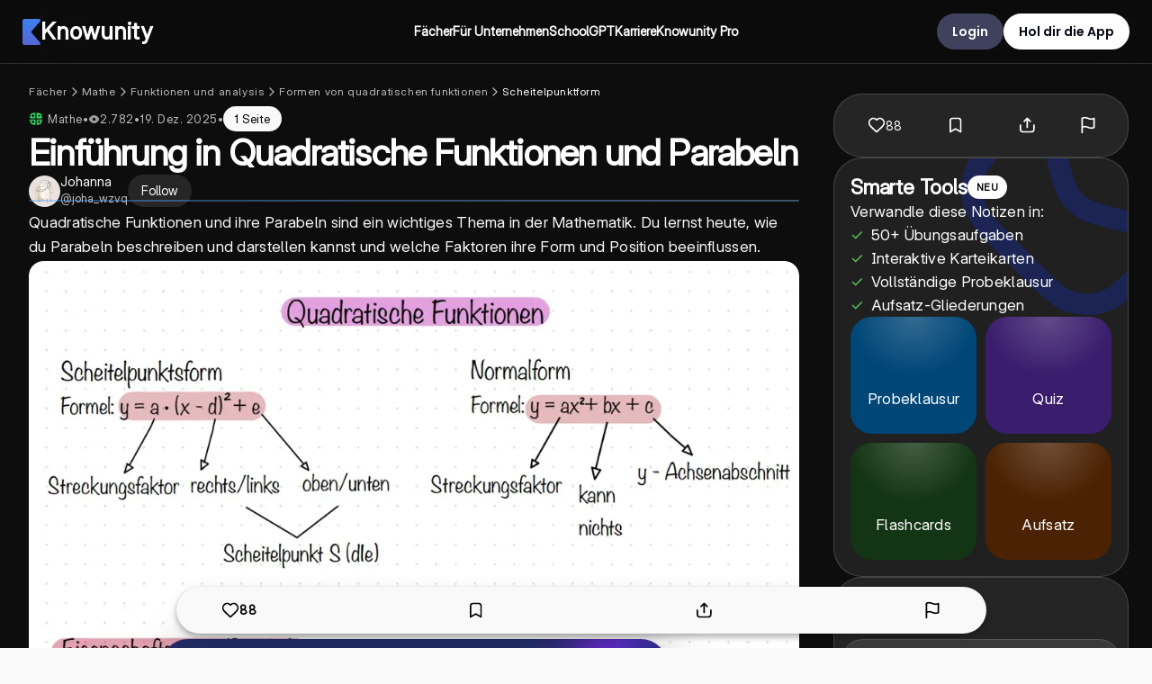

--- FILE ---
content_type: application/javascript; charset=UTF-8
request_url: https://knowunity.de/_next/static/chunks/4605-5a9f6c49d8a8b23c.js
body_size: 41820
content:
"use strict";(self.webpackChunk_N_E=self.webpackChunk_N_E||[]).push([[4605],{61702:function(h,l,v){v.d(l,{Z:function(){return r}});var c=v(72646),e=v(25659),a=v(52676),t=v(38560),f=v.n(t);v(75271);var n={src:"/_next/static/media/white.c5555d6e.webp"},r=h=>{var l,{src:v,alt:t,lazyLoading:r,width:Z,height:m,objectFit:i,layout:M,className:p}=h,s=(0,e._)(h,["src","alt","lazyLoading","width","height","objectFit","layout","className"]);return(0,a.jsx)(f(),(0,c._)({className:p,src:"string"==typeof v?""===v?n.src:v:null!==(l=null==v?void 0:v.src)&&void 0!==l?l:"",alt:t,loading:r?"lazy":"eager",width:Z,height:m,style:{objectFit:i}},s))}},408:function(h,l,v){v.d(l,{x:function(){return hr}});var c,e,a,t,f,n,r,Z,m,i,M,p,s,V,d,E,g,_,o,H,u,w,A,b,y,P,j,x,C=v(52676),O=v(75271);function S(){return(S=Object.assign?Object.assign.bind():function(h){for(var l=1;l<arguments.length;l++){var v=arguments[l];for(var c in v)({}).hasOwnProperty.call(v,c)&&(h[c]=v[c])}return h}).apply(null,arguments)}var B=h=>O.createElement("svg",S({width:150,height:48,fill:"none",xmlns:"http://www.w3.org/2000/svg"},h),c||(c=O.createElement("g",{clipPath:"url(#app_store_fr_svg__a)"},O.createElement("path",{d:"M138.701 0H11.305c-.434 0-.864 0-1.298.003-.363.002-.723.009-1.09.015-.796.009-1.59.079-2.375.21A7.903 7.903 0 0 0 4.288.97 7.633 7.633 0 0 0 .972 4.29C.612 5 .362 5.76.23 6.546a15.406 15.406 0 0 0-.212 2.374c-.011.363-.012.728-.018 1.092v27.406c.006.368.007.725.018 1.093.01.796.08 1.59.212 2.374.13.786.38 1.547.742 2.258a7.36 7.36 0 0 0 1.397 1.914 7.441 7.441 0 0 0 1.919 1.398c.71.36 1.47.612 2.254.747.785.13 1.58.2 2.376.21.366.008.726.013 1.09.013.433.002.863.002 1.297.002h127.396c.426 0 .859 0 1.285-.002.362 0 .732-.005 1.094-.013.794-.01 1.587-.08 2.371-.21a8.065 8.065 0 0 0 2.262-.748 7.436 7.436 0 0 0 1.918-1.397 7.58 7.58 0 0 0 1.401-1.914 7.817 7.817 0 0 0 .734-2.258c.132-.785.206-1.578.22-2.374.005-.368.005-.725.005-1.093.009-.43.009-.859.009-1.297V11.307c0-.434 0-.865-.009-1.294 0-.364 0-.729-.005-1.092a16.008 16.008 0 0 0-.22-2.374 7.841 7.841 0 0 0-.734-2.257 7.663 7.663 0 0 0-3.319-3.32 8.02 8.02 0 0 0-2.262-.743 15.47 15.47 0 0 0-2.371-.21c-.362-.005-.732-.012-1.094-.015C139.56 0 139.127 0 138.701 0Z",fill:"#A6A6A6"}),O.createElement("path",{d:"M10.013 46.391c-.361 0-.714-.005-1.072-.013a15.03 15.03 0 0 1-2.216-.193 6.976 6.976 0 0 1-1.965-.65 6.41 6.41 0 0 1-1.656-1.205 6.309 6.309 0 0 1-1.21-1.656 6.784 6.784 0 0 1-.644-1.965 14.72 14.72 0 0 1-.197-2.223c-.008-.25-.018-1.083-.018-1.083v-27.39s.01-.82.018-1.06c.009-.744.074-1.486.196-2.22.113-.686.33-1.35.644-1.971a6.372 6.372 0 0 1 1.204-1.658A6.6 6.6 0 0 1 4.76 1.892a6.904 6.904 0 0 1 1.96-.645c.735-.12 1.479-.185 2.224-.194l1.07-.015H139.98l1.082.015c.739.009 1.475.073 2.204.193a7.045 7.045 0 0 1 1.981.65 6.626 6.626 0 0 1 2.863 2.869 6.84 6.84 0 0 1 .635 1.955c.123.74.192 1.488.206 2.238.004.335.004.696.004 1.055.009.445.009.868.009 1.295v24.815c0 .43 0 .85-.009 1.275 0 .385 0 .738-.005 1.102a15.13 15.13 0 0 1-.203 2.198 6.775 6.775 0 0 1-.64 1.98 6.492 6.492 0 0 1-1.204 1.643c-.485.49-1.045.9-1.659 1.212a6.958 6.958 0 0 1-1.978.652 14.86 14.86 0 0 1-2.217.193c-.347.008-.71.013-1.064.013l-1.285.003-128.688-.003Z",fill:"#000"}),O.createElement("path",{d:"M29.372 24.071a5.869 5.869 0 0 1 2.794-4.923 6.005 6.005 0 0 0-4.732-2.558c-1.99-.21-3.921 1.191-4.936 1.191-1.034 0-2.596-1.17-4.278-1.136a6.3 6.3 0 0 0-5.304 3.234c-2.293 3.97-.583 9.805 1.614 13.015 1.1 1.571 2.383 3.327 4.064 3.264 1.645-.068 2.26-1.048 4.244-1.048 1.967 0 2.543 1.048 4.258 1.009 1.765-.029 2.877-1.579 3.937-3.165a13 13 0 0 0 1.8-3.667 5.67 5.67 0 0 1-3.46-5.216ZM26.134 14.479a5.777 5.777 0 0 0 1.321-4.14 5.878 5.878 0 0 0-3.803 1.969 5.498 5.498 0 0 0-1.356 3.985 4.86 4.86 0 0 0 3.838-1.814ZM42.277 17.431v-6.075h-2.225v-1h5.545v1h-2.22v6.075h-1.1ZM50.707 15.99a2.167 2.167 0 0 1-2.314 1.545 2.424 2.424 0 0 1-2.466-2.756 2.463 2.463 0 0 1 2.462-2.79c1.485 0 2.382 1.016 2.382 2.692v.368H47v.06a1.413 1.413 0 0 0 1.421 1.529 1.28 1.28 0 0 0 1.27-.648h1.015ZM47 14.27h2.697a1.287 1.287 0 0 0-1.314-1.383A1.365 1.365 0 0 0 47 14.27Zm.755-3.07 1.231-1.686h1.236L48.844 11.2h-1.089ZM52.234 10.008h1.054v7.423h-1.054v-7.423ZM59.532 15.99a2.167 2.167 0 0 1-2.313 1.545 2.424 2.424 0 0 1-2.467-2.756 2.463 2.463 0 0 1 2.462-2.79c1.486 0 2.382 1.016 2.382 2.692v.368h-3.77v.06a1.41 1.41 0 0 0 1.422 1.529 1.28 1.28 0 0 0 1.27-.648h1.014Zm-3.706-1.72h2.696a1.288 1.288 0 0 0-1.314-1.383 1.366 1.366 0 0 0-1.382 1.383Zm.755-3.07 1.23-1.686h1.236L57.669 11.2h-1.088ZM64.507 13.838a1.192 1.192 0 0 0-1.26-.906c-.883 0-1.423.676-1.423 1.813 0 1.158.544 1.85 1.422 1.85a1.16 1.16 0 0 0 1.261-.878h1.025a2.09 2.09 0 0 1-2.28 1.818 2.452 2.452 0 0 1-2.506-2.79 2.436 2.436 0 0 1 2.5-2.755 2.107 2.107 0 0 1 2.286 1.848h-1.025ZM66.93 10.008h1.045v2.942h.084a1.644 1.644 0 0 1 1.627-.956 1.76 1.76 0 0 1 1.84 1.99v3.447H70.47v-3.187c0-.853-.397-1.285-1.141-1.285a1.248 1.248 0 0 0-1.345 1.354v3.118h-1.053v-7.423ZM72.85 15.922c0-.96.715-1.515 1.985-1.593l1.447-.084v-.46c0-.565-.373-.883-1.093-.883-.589 0-.996.216-1.113.594h-1.02c.107-.918.97-1.506 2.181-1.506 1.339 0 2.093.667 2.093 1.794v3.648h-1.014v-.75h-.083a1.798 1.798 0 0 1-1.604.838 1.613 1.613 0 0 1-1.78-1.598Zm3.432-.456v-.446l-1.304.083c-.735.05-1.069.3-1.069.77 0 .48.417.76.99.76a1.257 1.257 0 0 0 1.383-1.167ZM78.98 12.093h1.015v.819h.078a1.448 1.448 0 0 1 1.442-.908c.158-.002.316.013.47.044v1.04a2.892 2.892 0 0 0-.588-.064 1.25 1.25 0 0 0-1.363 1.256v3.152h-1.053v-5.34ZM82.954 17.966h1.078c.09.387.535.638 1.246.638.877 0 1.397-.417 1.397-1.123v-1.025h-.078a1.796 1.796 0 0 1-1.648.897c-1.363 0-2.206-1.054-2.206-2.652 0-1.628.852-2.697 2.216-2.697a1.85 1.85 0 0 1 1.677.941h.083v-.852h1.01v5.383c0 1.22-.956 1.995-2.466 1.995-1.334 0-2.197-.598-2.31-1.505Zm3.741-3.27c0-1.064-.55-1.745-1.447-1.745-.907 0-1.416.681-1.416 1.745s.51 1.745 1.416 1.745c.903 0 1.447-.676 1.447-1.745ZM93.923 15.99a2.167 2.167 0 0 1-2.314 1.545 2.424 2.424 0 0 1-2.466-2.756 2.463 2.463 0 0 1 2.462-2.79c1.485 0 2.381 1.015 2.381 2.692v.368h-3.77v.059a1.41 1.41 0 0 0 1.422 1.53 1.28 1.28 0 0 0 1.27-.648h1.015Zm-3.707-1.72h2.697a1.288 1.288 0 0 0-1.314-1.384 1.365 1.365 0 0 0-1.383 1.383ZM95.401 12.093h1.015v.819h.079a1.448 1.448 0 0 1 1.441-.908c.158-.002.315.013.47.044v1.04a2.894 2.894 0 0 0-.588-.064 1.252 1.252 0 0 0-1.363 1.256v3.152h-1.054v-5.34ZM102.203 14.76c0-1.688.867-2.756 2.216-2.756a1.76 1.76 0 0 1 1.638.936h.078v-2.932h1.054v7.423h-1.01v-.843h-.083a1.856 1.856 0 0 1-1.677.931c-1.358 0-2.216-1.069-2.216-2.76Zm1.089 0c0 1.132.533 1.813 1.426 1.813.888 0 1.437-.691 1.437-1.81 0-1.112-.555-1.813-1.437-1.813-.887 0-1.426.686-1.426 1.81ZM108.613 15.922c0-.96.716-1.515 1.986-1.593l1.446-.084v-.46c0-.565-.373-.883-1.093-.883-.588 0-.996.216-1.112.594h-1.021c.108-.918.971-1.506 2.182-1.506 1.338 0 2.093.667 2.093 1.794v3.648h-1.014v-.75h-.083a1.802 1.802 0 0 1-1.604.838 1.613 1.613 0 0 1-1.78-1.598Zm3.432-.456v-.446l-1.303.083c-.736.05-1.069.3-1.069.77 0 .48.417.76.99.76a1.26 1.26 0 0 0 1.382-1.167ZM114.744 12.093h1.014v.848h.079a1.6 1.6 0 0 1 1.593-.951 1.742 1.742 0 0 1 1.402.548 1.738 1.738 0 0 1 .447 1.437v3.457h-1.054V14.24c0-.858-.373-1.285-1.152-1.285a1.22 1.22 0 0 0-1.218.833 1.225 1.225 0 0 0-.057.52v3.124h-1.054v-5.34ZM122.86 11.99c1.201 0 1.986.559 2.089 1.5h-1.011c-.097-.392-.48-.642-1.078-.642-.588 0-1.035.28-1.035.696 0 .32.27.52.849.653l.887.205c1.015.236 1.491.672 1.491 1.457 0 1.005-.937 1.676-2.212 1.676-1.27 0-2.098-.573-2.192-1.52h1.055a1.083 1.083 0 0 0 1.162.667c.656 0 1.123-.294 1.123-.72 0-.32-.25-.525-.785-.653l-.931-.216c-1.016-.24-1.486-.695-1.486-1.49 0-.946.868-1.613 2.074-1.613ZM41.734 21.422h2.205v14.724h-2.205V21.422ZM46.596 26.81l1.204-5.388h2.142l-1.459 5.388h-1.887ZM58.273 32.167H52.66l-1.348 3.98h-2.378l5.316-14.725h2.47l5.316 14.724H59.62l-1.347-3.98Zm-5.031-1.837h4.449l-2.194-6.46h-.06l-2.195 6.46ZM73.516 30.78c0 3.336-1.785 5.48-4.48 5.48a3.639 3.639 0 0 1-3.377-1.88h-.051v5.318h-2.204V25.411h2.133v1.786h.04a3.808 3.808 0 0 1 3.419-1.898c2.724 0 4.52 2.154 4.52 5.48Zm-2.265 0c0-2.174-1.123-3.603-2.836-3.603-1.684 0-2.816 1.459-2.816 3.603 0 2.163 1.132 3.611 2.816 3.611 1.713 0 2.836-1.418 2.836-3.611ZM85.331 30.78c0 3.336-1.785 5.48-4.48 5.48a3.64 3.64 0 0 1-3.377-1.88h-.051v5.318H75.22V25.411h2.132v1.786h.04a3.808 3.808 0 0 1 3.419-1.898c2.724 0 4.52 2.154 4.52 5.48Zm-2.265 0c0-2.174-1.123-3.603-2.837-3.603-1.683 0-2.816 1.459-2.816 3.603 0 2.163 1.133 3.611 2.816 3.611 1.714 0 2.837-1.418 2.837-3.611ZM93.14 32.044c.164 1.46 1.582 2.42 3.52 2.42 1.858 0 3.194-.96 3.194-2.276 0-1.143-.806-1.827-2.714-2.296l-1.908-.46c-2.704-.654-3.96-1.918-3.96-3.97 0-2.54 2.215-4.285 5.358-4.285 3.112 0 5.244 1.745 5.316 4.285h-2.224c-.133-1.47-1.348-2.356-3.123-2.356-1.775 0-2.99.897-2.99 2.203 0 1.041.776 1.654 2.674 2.123l1.622.398c3.021.715 4.276 1.929 4.276 4.082 0 2.755-2.194 4.48-5.684 4.48-3.265 0-5.47-1.684-5.612-4.348h2.255ZM106.938 22.871v2.54h2.041v1.745h-2.041v5.92c0 .919.409 1.347 1.306 1.347.242-.004.484-.021.725-.051v1.735c-.404.075-.814.11-1.224.102-2.173 0-3.021-.817-3.021-2.899v-6.154h-1.561v-1.744h1.561v-2.54h2.214ZM110.16 30.78c0-3.378 1.989-5.5 5.092-5.5 3.112 0 5.092 2.122 5.092 5.5 0 3.387-1.97 5.5-5.092 5.5s-5.092-2.113-5.092-5.5Zm7.939 0c0-2.318-1.062-3.685-2.848-3.685-1.785 0-2.846 1.378-2.846 3.685 0 2.326 1.061 3.683 2.846 3.683 1.786 0 2.848-1.357 2.848-3.683ZM122.161 25.411h2.102v1.827h.051a2.56 2.56 0 0 1 2.582-1.94 3.4 3.4 0 0 1 .755.083v2.061a3.083 3.083 0 0 0-.99-.133 2.224 2.224 0 0 0-2.2 1.525 2.21 2.21 0 0 0-.096.945v6.368h-2.204V25.41ZM137.81 32.994c-.297 1.949-2.195 3.286-4.623 3.286-3.123 0-5.061-2.092-5.061-5.45 0-3.367 1.949-5.55 4.969-5.55 2.97 0 4.837 2.04 4.837 5.295v.755h-7.582v.133a2.806 2.806 0 0 0 .758 2.172 2.788 2.788 0 0 0 2.13.869 2.429 2.429 0 0 0 2.479-1.51h2.093Zm-7.449-3.204h5.367a2.58 2.58 0 0 0-2.633-2.725 2.719 2.719 0 0 0-2.734 2.725Z",fill:"#fff"}))),e||(e=O.createElement("defs",null,O.createElement("clipPath",{id:"app_store_fr_svg__a"},O.createElement("path",{fill:"#fff",d:"M0 0h150v47.428H0z"})))));function z(){return(z=Object.assign?Object.assign.bind():function(h){for(var l=1;l<arguments.length;l++){var v=arguments[l];for(var c in v)({}).hasOwnProperty.call(v,c)&&(h[c]=v[c])}return h}).apply(null,arguments)}var F=h=>O.createElement("svg",z({width:150,height:45,fill:"none",xmlns:"http://www.w3.org/2000/svg"},h),a||(a=O.createElement("g",{clipPath:"url(#google_play_fr_svg__a)"},O.createElement("g",{clipPath:"url(#google_play_fr_svg__b)"},O.createElement("path",{d:"M144.121 44.346H5.543C2.494 44.346 0 41.85 0 38.803V5.544C0 2.495 2.494.001 5.543.001h138.578c3.048 0 5.543 2.494 5.543 5.543v33.259c0 3.048-2.495 5.543-5.543 5.543Z",fill:"#100F0D"}),O.createElement("path",{d:"M144.121 0H5.543C2.494 0 0 2.496 0 5.545v33.259c0 3.048 2.494 5.543 5.543 5.543h138.578c3.048 0 5.543-2.495 5.543-5.543V5.544c0-3.049-2.495-5.543-5.543-5.543Zm0 .887a4.662 4.662 0 0 1 4.656 4.657v33.259a4.662 4.662 0 0 1-4.656 4.656H5.543a4.661 4.661 0 0 1-4.656-4.656V5.544A4.661 4.661 0 0 1 5.543.887h138.578Z",fill:"#A2A2A1"}),O.createElement("path",{d:"M22.968 21.535 11.165 34.062l.001.008a3.187 3.187 0 0 0 4.697 1.922l.037-.022 13.286-7.666-6.218-6.769",fill:"#EB3131"}),O.createElement("path",{d:"m34.909 19.402-.012-.008-5.735-3.325-6.462 5.75 6.484 6.484 5.705-3.292a3.19 3.19 0 0 0 .02-5.61",fill:"#F6B60B"}),O.createElement("path",{d:"M11.164 10.286a3.123 3.123 0 0 0-.108.82v22.137c0 .284.037.559.109.82l12.209-12.207-12.21-11.57Z",fill:"#5778C5"}),O.createElement("path",{d:"m23.055 22.174 6.109-6.108-13.271-7.694a3.195 3.195 0 0 0-4.729 1.91v.004l11.89 11.888Z",fill:"#3BAD49"})),O.createElement("path",{d:"M118.665 33.37h2.069V19.51h-2.069v13.86Zm18.633-8.867-2.371 6.008h-.071l-2.461-6.008h-2.229l3.691 8.398-2.104 4.671h2.158l5.688-13.07h-2.301Zm-11.731 7.292c-.679 0-1.623-.338-1.623-1.177 0-1.07 1.177-1.48 2.192-1.48.911 0 1.337.197 1.891.464a2.508 2.508 0 0 1-2.46 2.193Zm.249-7.596c-1.498 0-3.049.66-3.691 2.122l1.836.767c.393-.767 1.123-1.016 1.891-1.016 1.069 0 2.157.642 2.175 1.783v.142c-.375-.213-1.177-.534-2.158-.534-1.979 0-3.994 1.087-3.994 3.12 0 1.854 1.623 3.049 3.441 3.049 1.391 0 2.157-.624 2.64-1.355h.071v1.07h1.996v-5.314c0-2.46-1.836-3.834-4.207-3.834Zm-12.785 1.99h-2.942v-4.75h2.942c1.547 0 2.425 1.28 2.425 2.375 0 1.075-.878 2.376-2.425 2.376Zm-.053-6.679h-4.957v13.86h2.068v-5.251h2.889c2.293 0 4.546-1.66 4.546-4.305 0-2.644-2.253-4.304-4.546-4.304Zm-27.03 12.288c-1.43 0-2.626-1.197-2.626-2.84 0-1.66 1.197-2.875 2.626-2.875 1.41 0 2.518 1.214 2.518 2.875 0 1.643-1.107 2.84-2.518 2.84Zm2.375-6.52h-.071c-.464-.553-1.358-1.053-2.483-1.053-2.358 0-4.519 2.072-4.519 4.733 0 2.643 2.162 4.697 4.52 4.697 1.124 0 2.018-.5 2.482-1.071h.071v.679c0 1.804-.964 2.768-2.518 2.768-1.268 0-2.054-.911-2.376-1.679l-1.803.75c.517 1.25 1.893 2.787 4.18 2.787 2.428 0 4.482-1.43 4.482-4.912V24.51h-1.965v.768Zm3.394 8.092h2.072V19.51h-2.072v13.86Zm5.126-4.573c-.054-1.822 1.411-2.75 2.465-2.75.822 0 1.518.41 1.75 1l-4.215 1.75Zm6.43-1.571c-.393-1.054-1.59-3.001-4.037-3.001-2.429 0-4.447 1.911-4.447 4.715 0 2.644 2 4.715 4.68 4.715 2.161 0 3.411-1.321 3.929-2.09l-1.607-1.071c-.536.786-1.269 1.304-2.323 1.304-1.053 0-1.803-.482-2.286-1.429l6.305-2.608-.214-.535Zm-50.231-1.554v2h4.787c-.143 1.125-.518 1.947-1.09 2.518-.696.697-1.786 1.465-3.697 1.465-2.947 0-5.251-2.375-5.251-5.322s2.304-5.323 5.251-5.323c1.59 0 2.75.625 3.608 1.429l1.41-1.41c-1.196-1.144-2.786-2.02-5.018-2.02-4.037 0-7.43 3.287-7.43 7.324 0 4.036 3.393 7.322 7.43 7.322 2.18 0 3.822-.714 5.108-2.054 1.322-1.321 1.733-3.179 1.733-4.679 0-.465-.036-.893-.108-1.25h-6.733Zm12.283 6.126c-1.43 0-2.662-1.179-2.662-2.858 0-1.697 1.232-2.858 2.662-2.858 1.428 0 2.66 1.161 2.66 2.858 0 1.68-1.232 2.858-2.66 2.858Zm0-7.573c-2.608 0-4.734 1.982-4.734 4.715 0 2.715 2.126 4.715 4.734 4.715 2.607 0 4.733-2 4.733-4.715 0-2.733-2.126-4.715-4.733-4.715Zm10.325 7.573c-1.429 0-2.662-1.179-2.662-2.858 0-1.697 1.233-2.858 2.662-2.858 1.428 0 2.66 1.161 2.66 2.858 0 1.68-1.232 2.858-2.66 2.858Zm0-7.573c-2.608 0-4.733 1.982-4.733 4.715 0 2.715 2.125 4.715 4.733 4.715 2.607 0 4.733-2 4.733-4.715 0-2.733-2.126-4.715-4.733-4.715ZM46.728 13.706h1.18c.768 0 1.377-.22 1.826-.66.449-.44.673-1.056.673-1.848 0-.787-.224-1.402-.673-1.845-.45-.442-1.058-.664-1.826-.664h-1.18v5.017Zm-.854.817V7.872h2.034c1.022 0 1.84.307 2.454.924.612.616.92 1.416.92 2.402 0 .984-.308 1.785-.92 2.4-.614.618-1.432.925-2.454.925h-2.034Z",fill:"#fff"}),O.createElement("path",{d:"M46.728 13.705v.11h1.18c.788.002 1.431-.228 1.903-.69.475-.465.708-1.117.707-1.929 0-.806-.233-1.456-.706-1.923-.472-.466-1.115-.698-1.904-.697h-1.29v5.24h.11v-.111h.111V8.798h1.07c.746.001 1.32.214 1.747.633.425.42.64.999.64 1.765 0 .773-.216 1.354-.64 1.77-.426.416-1 .627-1.748.628h-1.18v.11h.111-.11Zm-.854.817h.11V7.98h1.924c1 0 1.783.298 2.375.892.591.595.886 1.36.887 2.323-.001.962-.296 1.728-.887 2.323-.592.594-1.374.891-2.375.892h-2.034v.11h.11-.11v.112h2.034c1.044 0 1.896-.318 2.532-.957.635-.637.953-1.473.952-2.48 0-1.008-.317-1.843-.952-2.48-.636-.64-1.488-.958-2.532-.957h-2.145v6.874h.11v-.111ZM52.48 14.523V7.872h.855v6.651h-.855Z",fill:"#fff"}),O.createElement("path",{d:"M52.48 14.522h.111V7.98h.633v6.43h-.744v.11h.111-.11v.112h.964V7.759H52.37v6.874h.11v-.111ZM56.734 14.672c-.483 0-.955-.158-1.416-.474a2.19 2.19 0 0 1-.906-1.329l.78-.315c.094.365.283.673.57.924.29.25.613.376.972.376.372 0 .69-.097.953-.292a.936.936 0 0 0 .394-.795c0-.371-.13-.657-.394-.859-.263-.201-.68-.388-1.25-.562-.588-.185-1.034-.426-1.338-.72-.303-.294-.455-.67-.455-1.129 0-.477.19-.892.567-1.245.378-.352.87-.53 1.476-.53.565 0 1.023.142 1.376.424.352.282.582.59.687.924l-.78.324c-.056-.209-.193-.405-.413-.585-.22-.178-.504-.268-.851-.268-.328 0-.608.09-.84.274-.233.182-.349.41-.349.682 0 .248.107.457.32.627.215.17.53.324.944.46.328.106.602.208.823.307.22.098.442.23.668.395.226.163.396.368.51.613.115.245.173.528.173.85 0 .322-.066.61-.2.864a1.622 1.622 0 0 1-.53.604 2.66 2.66 0 0 1-1.49.455",fill:"#fff"}),O.createElement("path",{d:"M56.734 14.67v-.11c-.458 0-.906-.149-1.353-.454-.44-.303-.724-.717-.861-1.264l-.108.026.042.103.78-.316-.041-.103-.108.028c.098.386.302.716.605.98.306.266.659.404 1.044.404.391 0 .736-.104 1.019-.314.29-.212.441-.521.44-.884.001-.397-.147-.726-.438-.947-.282-.215-.708-.404-1.285-.58h.001c-.579-.182-1.009-.416-1.294-.694-.282-.275-.421-.615-.422-1.05 0-.446.173-.826.532-1.163.356-.332.816-.5 1.4-.5.547 0 .977.136 1.307.399.34.272.554.562.65.87l.106-.032-.042-.103-.78.325.043.102.107-.029c-.064-.237-.218-.452-.45-.642-.243-.198-.556-.294-.922-.294-.348 0-.657.098-.909.298a.949.949 0 0 0-.39.77.888.888 0 0 0 .362.713c.23.183.555.34.977.479.327.105.597.206.812.303.212.095.428.223.648.383.213.154.37.342.476.57.107.228.162.494.162.803 0 .308-.063.576-.186.813-.126.24-.29.425-.495.563a2.547 2.547 0 0 1-1.429.436v.222a2.775 2.775 0 0 0 1.553-.474c.236-.159.427-.375.567-.644.142-.271.212-.579.212-.916 0-.335-.06-.635-.183-.897a1.69 1.69 0 0 0-.546-.656 3.858 3.858 0 0 0-.688-.406 8.163 8.163 0 0 0-.834-.311c-.406-.133-.71-.283-.908-.44-.192-.157-.277-.326-.279-.541.002-.24.096-.428.306-.596.212-.167.464-.25.772-.25.33 0 .584.083.781.244l.001.001-.001-.001c.207.17.328.346.377.528l.032.122.897-.373.093-.04-.03-.096c-.113-.36-.359-.686-.724-.978-.376-.3-.862-.447-1.444-.447-.628 0-1.153.186-1.553.56-.396.369-.603.819-.602 1.326-.001.483.164.894.49 1.208.32.31.782.557 1.381.746h.001c.563.172.97.357 1.215.544.235.183.348.426.35.772a.824.824 0 0 1-.349.705c-.243.18-.534.27-.887.27-.333 0-.625-.113-.898-.348a1.669 1.669 0 0 1-.536-.868l-.031-.123-.898.363-.09.036.023.094c.147.593.467 1.063.951 1.394.476.325.972.492 1.48.492v-.11M61.036 11.011h1.43c.36 0 .648-.12.865-.361.216-.242.325-.508.325-.8 0-.29-.109-.557-.325-.798-.217-.242-.505-.363-.864-.363h-1.431v2.322Zm0 3.512h-.855V7.872h2.268c.562 0 1.051.187 1.462.561.413.375.618.848.618 1.418s-.205 1.041-.618 1.416a2.1 2.1 0 0 1-1.462.562h-1.413v2.694Z",fill:"#fff"}),O.createElement("path",{d:"M61.036 11.01v.11h1.43c.384.002.71-.132.947-.398.232-.258.354-.554.354-.873 0-.319-.122-.616-.354-.873-.236-.266-.563-.401-.946-.4h-1.542v2.545h.11v-.111h.112V8.798h1.32c.335.002.585.108.781.326.202.226.296.462.297.725 0 .264-.095.499-.297.725-.196.218-.446.324-.781.325h-1.431v.11h.11-.11Zm0 3.512v-.11h-.744V7.98h2.157c.538 0 .994.176 1.388.533.39.356.58.792.582 1.335-.002.543-.192.978-.582 1.335-.394.357-.85.532-1.389.533h-1.523v2.805h.11v-.11.11h.112v-2.583h1.302c.587 0 1.107-.2 1.537-.592.434-.392.655-.902.654-1.498a1.945 1.945 0 0 0-.654-1.5 2.213 2.213 0 0 0-1.537-.59H60.07v6.874h1.075v-.111h-.11ZM66.8 13.107a2.444 2.444 0 0 0 1.807.747c.712 0 1.315-.249 1.807-.747.492-.499.74-1.136.74-1.91 0-.773-.248-1.41-.74-1.909a2.442 2.442 0 0 0-1.807-.748c-.713 0-1.315.25-1.808.748-.49.498-.738 1.136-.738 1.91 0 .773.247 1.41.738 1.909Zm4.246.557c-.654.672-1.467 1.008-2.44 1.008-.971 0-1.784-.336-2.437-1.008-.654-.672-.98-1.494-.98-2.467 0-.972.326-1.794.98-2.466.653-.673 1.466-1.009 2.438-1.009.967 0 1.777.338 2.435 1.013.656.676.984 1.496.984 2.462 0 .973-.327 1.795-.98 2.467Z",fill:"#fff"}),O.createElement("path",{d:"m66.8 13.105-.08.078a2.555 2.555 0 0 0 1.887.78 2.553 2.553 0 0 0 1.886-.78c.513-.519.772-1.19.771-1.987 0-.797-.258-1.469-.771-1.987a2.553 2.553 0 0 0-1.886-.78 2.555 2.555 0 0 0-1.886.78c-.513.518-.772 1.19-.77 1.987-.002.797.257 1.468.77 1.987l.078-.078.08-.078c-.47-.478-.706-1.08-.707-1.831.001-.751.237-1.353.707-1.832.474-.478 1.041-.713 1.728-.714.686.001 1.254.236 1.728.714l.001.002-.001-.002c.471.479.706 1.081.707 1.832 0 .75-.236 1.353-.707 1.831-.474.479-1.042.714-1.728.715-.687-.001-1.254-.236-1.729-.715l-.079.078Zm4.246.557-.08-.077c-.635.651-1.413.973-2.36.974-.946 0-1.724-.322-2.358-.974l-.003-.003.003.003c-.634-.653-.947-1.442-.948-2.39 0-.947.314-1.735.948-2.388.634-.652 1.412-.974 2.359-.975.94.001 1.716.325 2.355.98.637.656.952 1.443.953 2.384-.001.947-.315 1.736-.949 2.39l.08.076.08.077c.672-.69 1.011-1.546 1.01-2.543.002-.991-.34-1.846-1.015-2.54-.675-.695-1.522-1.047-2.514-1.046-.998-.001-1.846.35-2.518 1.043-.674.69-1.012 1.546-1.01 2.543-.002.997.337 1.853 1.01 2.544.672.693 1.52 1.042 2.518 1.041.998.001 1.846-.348 2.519-1.042l-.08-.077M73.225 14.523V7.872h1.041l3.232 5.174h.037l-.037-1.282V7.872h.856v6.651h-.892l-3.383-5.425h-.036l.036 1.282v4.143h-.854",fill:"#fff"}),O.createElement("path",{d:"M73.225 14.522h.111V7.98h.868l3.233 5.175H77.65l-.04-1.395v-3.78h.633v6.43h-.72l-3.382-5.425H73.93l.04 1.394v4.031h-.744v.11h.111-.11v.112h.964v-4.256l-.037-1.284-.11.003v.111h.036v-.11l-.093.058 3.414 5.478h1.065V7.759h-1.077v4.005l.037 1.284.11-.003v-.111h-.037v.11l.095-.058-3.266-5.227H73.115v6.874h.11v-.111ZM79.877 14.523V7.872h.854v6.651h-.854Z",fill:"#fff"}),O.createElement("path",{d:"M79.877 14.522h.111V7.98h.632v6.43h-.743v.11h.111-.11v.112h.964V7.759h-1.075v6.874h.11v-.111ZM83.11 13.706h1.718c.328 0 .595-.114.8-.344.204-.229.306-.48.306-.753 0-.272-.105-.521-.316-.747-.21-.226-.486-.34-.828-.34h-1.68v2.184Zm0-2.983h1.55c.323 0 .582-.106.777-.32a1.02 1.02 0 0 0 .292-.701c0-.254-.094-.487-.283-.697-.189-.21-.438-.316-.747-.316h-1.59v2.034Zm-.855 3.8V7.872h2.406c.52 0 .97.172 1.352.515.38.344.571.776.571 1.296 0 .316-.082.595-.246.836a1.548 1.548 0 0 1-.655.549v.036c.327.112.597.304.808.576.21.273.317.59.317.948 0 .545-.2.997-.6 1.356-.4.36-.872.54-1.418.54h-2.535Z",fill:"#fff"}),O.createElement("path",{d:"M83.11 13.705v.11h1.718c.354.002.658-.128.882-.381.22-.244.336-.525.335-.826 0-.302-.12-.582-.346-.823-.23-.25-.543-.376-.909-.375H83v2.406h.11v-.111h.111v-2.073h1.57c.317 0 .556.101.746.304.196.211.286.429.287.672a.996.996 0 0 1-.278.678c-.186.207-.414.306-.717.308H83.11v.11h.111-.11Zm0-2.983v.11h1.55c.347.002.644-.118.859-.356.21-.228.322-.493.32-.776.002-.281-.106-.545-.311-.77a1.066 1.066 0 0 0-.83-.354h-1.7v2.257h.111v-.111h.111V8.798H84.7c.284.002.495.093.664.28a.903.903 0 0 1 .255.622c0 .225-.083.429-.263.626-.175.191-.396.284-.694.285h-1.552v.11h.111-.11Zm-.855 3.8h.11V7.98h2.296c.496 0 .915.161 1.278.487.359.326.533.72.534 1.214 0 .296-.075.55-.227.773a1.43 1.43 0 0 1-.61.51l-.064.03v.188l.075.025c.308.105.558.283.757.539.195.254.292.543.293.88a1.635 1.635 0 0 1-.564 1.273c-.38.342-.821.51-1.343.511h-2.535v.11h.11-.11v.112h2.535c.57 0 1.074-.19 1.492-.568a1.86 1.86 0 0 0 .636-1.438c.001-.38-.114-.725-.339-1.016a1.8 1.8 0 0 0-.86-.613l-.036.105h.11v-.037h-.11l.045.101c.29-.131.527-.328.702-.587.177-.26.265-.564.265-.898a1.785 1.785 0 0 0-.608-1.379l-.003-.002.003.002c-.4-.36-.881-.545-1.426-.544h-2.517v6.874h.11v-.111M87.96 14.523V7.872h.854v5.834h2.88v.817H87.96Z",fill:"#fff"}),O.createElement("path",{d:"M87.96 14.522h.11V7.98h.633v5.835h2.88v.595H87.96v.11h.11-.11v.112h3.844V13.594h-2.88V7.759H87.85v6.874h.11v-.111ZM96.655 8.689h-3.029v2.109h2.731v.8h-2.73v2.108h3.028v.817h-3.883V7.872h3.883v.817",fill:"#fff"}),O.createElement("path",{d:"M96.655 8.687v-.11h-3.14v2.33h2.732v.578h-2.732v2.33h3.03v.596h-3.662v-6.43h3.661v.706h.111v-.11.11h.11V7.76h-4.104v6.873h4.105V13.594h-3.029v-1.887h2.731v-1.022h-2.731V8.798h3.029v-.11h-.111M101.82 14.672c-.482 0-.954-.158-1.415-.474a2.188 2.188 0 0 1-.906-1.329l.78-.315c.093.365.282.673.57.924.29.25.612.376.971.376.372 0 .69-.097.954-.292a.936.936 0 0 0 .393-.795c0-.371-.13-.657-.393-.859-.264-.201-.681-.388-1.25-.562-.589-.185-1.035-.426-1.338-.72-.303-.294-.456-.67-.456-1.129 0-.477.189-.892.567-1.245.378-.352.87-.53 1.477-.53.564 0 1.022.142 1.375.424.353.282.583.59.688.924l-.78.324c-.056-.209-.193-.405-.414-.585-.22-.178-.503-.268-.85-.268-.329 0-.609.09-.841.274-.233.182-.348.41-.348.682 0 .248.107.457.321.627.214.17.527.324.942.46.328.106.602.208.823.307.22.098.443.23.668.395.226.163.396.368.511.613.114.245.172.528.172.85 0 .322-.065.61-.2.864-.133.254-.31.455-.529.604a2.665 2.665 0 0 1-1.492.455",fill:"#fff"}),O.createElement("path",{d:"M101.821 14.67v-.11c-.458 0-.907-.149-1.354-.454-.44-.303-.724-.717-.861-1.264l-.107.026.04.103.782-.316-.041-.103-.108.028c.098.386.3.716.605.98l.003.002-.003-.002c.305.266.658.404 1.044.404.39 0 .735-.104 1.018-.314.29-.212.442-.521.439-.884.003-.397-.146-.726-.438-.947-.281-.215-.707-.404-1.283-.58h.001c-.579-.182-1.009-.416-1.295-.694-.282-.275-.421-.615-.422-1.05.001-.446.172-.826.532-1.163.357-.332.816-.5 1.401-.5.547 0 .976.136 1.306.399.34.272.554.562.651.87l.106-.032-.043-.103-.779.325.042.102.107-.029c-.063-.237-.218-.452-.45-.642-.243-.198-.555-.294-.921-.294-.348 0-.658.098-.909.298a.95.95 0 0 0-.391.77.889.889 0 0 0 .362.713c.231.183.555.34.978.479h.001c.325.105.595.206.81.303.212.095.429.223.649.383.212.154.369.342.475.57.108.228.162.494.162.803 0 .308-.062.576-.186.813-.126.24-.29.425-.494.563a2.54 2.54 0 0 1-1.429.436v.222a2.767 2.767 0 0 0 1.553-.474c.235-.159.425-.375.566-.644.142-.271.212-.579.212-.916 0-.335-.06-.635-.183-.897a1.685 1.685 0 0 0-.545-.656l-.003-.001.003.002a3.844 3.844 0 0 0-.689-.407 8.053 8.053 0 0 0-.834-.311c-.406-.133-.709-.283-.908-.44-.191-.157-.277-.326-.278-.541.001-.24.096-.428.306-.596.212-.167.464-.25.772-.25.329 0 .583.083.78.244.208.17.328.346.377.528l.032.122.897-.373.093-.04-.03-.096c-.113-.36-.359-.686-.723-.978-.376-.3-.863-.447-1.445-.447-.628 0-1.153.186-1.552.56-.397.369-.604.819-.603 1.326 0 .483.165.894.49 1.208.32.31.782.557 1.382.746.563.172.97.357 1.215.544.235.183.348.426.351.772a.823.823 0 0 1-.35.705c-.242.18-.534.27-.886.27a1.33 1.33 0 0 1-.898-.348 1.674 1.674 0 0 1-.537-.868l-.031-.123-.898.363-.09.036.024.094c.147.593.467 1.063.951 1.394.475.325.972.492 1.479.492v-.11M107.581 14.672c-.733 0-1.325-.242-1.781-.725-.454-.483-.681-1.115-.681-1.895v-4.18h.853v4.217c0 .527.138.952.414 1.278.275.325.674.487 1.195.487.519 0 .918-.162 1.193-.487.276-.326.413-.751.413-1.278V7.871h.855v4.181c0 .787-.222 1.42-.664 1.9-.443.48-1.043.72-1.797.72Z",fill:"#fff"}),O.createElement("path",{d:"M107.581 14.67v-.11c-.708-.002-1.264-.23-1.7-.69-.433-.461-.65-1.06-.651-1.82V7.98h.631v4.108c0 .545.145 1 .441 1.35.297.352.736.527 1.279.526.541.001.98-.174 1.277-.527.296-.349.44-.804.44-1.349V7.981h.633v4.07c0 .766-.214 1.367-.635 1.824-.421.456-.983.683-1.715.684v.222c.777.001 1.414-.25 1.878-.756.465-.502.695-1.168.694-1.974V7.759h-1.076v4.329c-.002.508-.132.903-.388 1.206-.252.296-.61.447-1.108.448-.5-.001-.858-.152-1.11-.448-.256-.303-.387-.699-.388-1.206V7.759h-1.075v4.292c-.001.8.236 1.466.712 1.97.475.506 1.105.761 1.861.76v-.11ZM112.272 11.03h1.374c.342 0 .634-.111.879-.334a1.09 1.09 0 0 0 .366-.845c0-.291-.107-.558-.324-.8-.217-.241-.505-.362-.864-.362h-1.431v2.341Zm-.855 3.493V7.872h2.267c.563 0 1.052.187 1.464.561.412.375.617.848.617 1.418 0 .464-.151.874-.456 1.23-.302.357-.68.58-1.133.674l-.018.027 1.868 2.705v.036h-1.013l-1.793-2.694h-.948v2.694h-.855",fill:"#fff"}),O.createElement("path",{d:"M112.272 11.029v.11h1.375c.365.002.689-.122.953-.363h-.001c.267-.24.404-.56.403-.927.001-.319-.12-.616-.352-.873-.237-.266-.563-.401-.947-.4h-1.542v2.564h.111v-.111h.111v-2.23h1.32c.335 0 .584.107.782.325.2.226.296.462.296.725a.979.979 0 0 1-.331.763 1.145 1.145 0 0 1-.803.306h-1.375v.11h.111-.111Zm-.855 3.493h.111V7.98h2.156c.539 0 .996.176 1.388.533.392.356.581.792.582 1.335 0 .44-.141.82-.429 1.16a1.863 1.863 0 0 1-1.071.636l-.045.01-.043.065-.043.062 1.892 2.738v.002h.111v-.11h-.954l-1.792-2.695h-1.119v2.694h-.744v.11h.111-.111v.112h.966v-2.694h.778l1.793 2.694h1.183v-.183l-1.888-2.732-.091.063.092.062.018-.028-.092-.062.023.11a2.085 2.085 0 0 0 1.195-.711c.32-.374.483-.814.482-1.303a1.944 1.944 0 0 0-.654-1.5 2.215 2.215 0 0 0-1.538-.59h-2.378v6.874h.111v-.111",fill:"#fff"}))),t||(t=O.createElement("defs",null,O.createElement("clipPath",{id:"google_play_fr_svg__a"},O.createElement("path",{fill:"#fff",d:"M0 0h150v44.568H0z"})),O.createElement("clipPath",{id:"google_play_fr_svg__b"},O.createElement("path",{fill:"#fff",d:"M0 0h150v44.568H0z"})))));function D(){return(D=Object.assign?Object.assign.bind():function(h){for(var l=1;l<arguments.length;l++){var v=arguments[l];for(var c in v)({}).hasOwnProperty.call(v,c)&&(h[c]=v[c])}return h}).apply(null,arguments)}var L=h=>O.createElement("svg",D({width:150,height:51,fill:"none",xmlns:"http://www.w3.org/2000/svg"},h),f||(f=O.createElement("g",{clipPath:"url(#app_store_de_svg__a)"},O.createElement("path",{d:"M138.055 0H11.952c-.46 0-.914 0-1.372.003-.384.002-.765.01-1.152.016-.842.01-1.682.084-2.512.221-.83.14-1.633.406-2.383.786a8.07 8.07 0 0 0-3.506 3.51A8.275 8.275 0 0 0 .244 6.92c-.14.83-.215 1.669-.225 2.51-.012.384-.013.77-.019 1.154V39.56c.006.39.007.766.019 1.156.01.84.085 1.68.225 2.51.137.83.402 1.635.783 2.386.38.75.879 1.433 1.477 2.024a7.866 7.866 0 0 0 2.029 1.477 8.4 8.4 0 0 0 2.383.791c.83.136 1.67.21 2.512.222.387.008.768.013 1.152.013.458.003.912.003 1.372.003h126.103c.45 0 .908 0 1.359-.003.382 0 .773-.005 1.155-.013.84-.01 1.678-.085 2.507-.222a8.522 8.522 0 0 0 2.392-.79 7.853 7.853 0 0 0 2.027-1.478 8.027 8.027 0 0 0 1.482-2.024c.378-.751.64-1.556.776-2.387.139-.83.217-1.668.232-2.51.005-.389.005-.766.005-1.155.01-.455.01-.908.01-1.37V11.953c0-.46 0-.915-.01-1.369 0-.384 0-.77-.005-1.154a17.024 17.024 0 0 0-.232-2.51 8.323 8.323 0 0 0-.776-2.385 8.106 8.106 0 0 0-3.509-3.51 8.475 8.475 0 0 0-2.392-.786 16.344 16.344 0 0 0-2.507-.222c-.382-.006-.773-.013-1.155-.015C138.963 0 138.505 0 138.055 0Z",fill:"#A6A6A6"}),O.createElement("path",{d:"M10.586 49.043c-.382 0-.755-.005-1.134-.013a15.898 15.898 0 0 1-2.343-.205 7.374 7.374 0 0 1-2.077-.686 6.775 6.775 0 0 1-1.75-1.275 6.669 6.669 0 0 1-1.28-1.75 7.173 7.173 0 0 1-.68-2.077 15.559 15.559 0 0 1-.21-2.35c-.007-.265-.018-1.145-.018-1.145V10.585s.011-.867.019-1.121c.01-.787.079-1.571.207-2.347.12-.725.35-1.428.681-2.084a6.736 6.736 0 0 1 1.273-1.752A6.977 6.977 0 0 1 5.032 2a7.3 7.3 0 0 1 2.072-.681 15.775 15.775 0 0 1 2.351-.206l1.131-.015h128.822l1.144.016c.781.009 1.559.077 2.33.203a7.442 7.442 0 0 1 2.094.687 7.007 7.007 0 0 1 3.027 3.034c.327.65.553 1.348.671 2.066.13.783.203 1.573.218 2.366.004.355.004.736.004 1.116.01.47.01.917.01 1.368v26.235c0 .455 0 .9-.01 1.347 0 .408 0 .782-.005 1.166a16.011 16.011 0 0 1-.214 2.323 7.214 7.214 0 0 1-.677 2.094 6.884 6.884 0 0 1-1.273 1.737 6.785 6.785 0 0 1-1.755 1.281 7.345 7.345 0 0 1-2.09.69c-.775.126-1.558.194-2.343.204-.368.008-.752.013-1.125.013l-1.359.003-127.47-.003Z",fill:"#000"}),O.createElement("path",{d:"M31.048 25.447a6.205 6.205 0 0 1 2.954-5.204 6.35 6.35 0 0 0-5.003-2.705c-2.105-.22-4.145 1.26-5.218 1.26-1.093 0-2.745-1.238-4.523-1.201a6.664 6.664 0 0 0-5.607 3.419c-2.425 4.197-.616 10.366 1.706 13.759 1.162 1.661 2.52 3.517 4.297 3.45 1.738-.071 2.388-1.108 4.486-1.108 2.08 0 2.689 1.109 4.502 1.067 1.865-.03 3.04-1.669 4.162-3.346a13.743 13.743 0 0 0 1.903-3.876 5.995 5.995 0 0 1-3.659-5.515ZM27.624 15.306a6.108 6.108 0 0 0 1.397-4.375A6.214 6.214 0 0 0 25 13.01a5.811 5.811 0 0 0-1.434 4.213 5.139 5.139 0 0 0 4.057-1.918ZM53.026 34.02h-5.933l-1.425 4.207h-2.513l5.62-15.566h2.61l5.62 15.566H54.45l-1.424-4.207Zm-5.319-1.942h4.703l-2.318-6.828h-.065l-2.32 6.828ZM69.143 32.554c0 3.526-1.888 5.792-4.736 5.792a3.848 3.848 0 0 1-3.57-1.985h-.055v5.621h-2.33V26.879h2.256v1.887h.042a4.025 4.025 0 0 1 3.614-2.006c2.88 0 4.779 2.277 4.779 5.794Zm-2.394 0c0-2.298-1.188-3.809-3-3.809-1.78 0-2.977 1.543-2.977 3.809 0 2.286 1.198 3.818 2.977 3.818 1.812 0 3-1.5 3-3.818ZM81.634 32.554c0 3.526-1.887 5.792-4.736 5.792a3.848 3.848 0 0 1-3.57-1.985h-.055v5.62h-2.33V26.88H73.2v1.887h.043a4.026 4.026 0 0 1 3.613-2.006c2.88 0 4.78 2.277 4.78 5.794Zm-2.394 0c0-2.298-1.188-3.809-3-3.809-1.78 0-2.976 1.543-2.976 3.809 0 2.286 1.197 3.818 2.977 3.818 1.811 0 2.999-1.5 2.999-3.818ZM89.89 33.89c.172 1.544 1.672 2.557 3.72 2.557 1.964 0 3.377-1.014 3.377-2.405 0-1.209-.852-1.932-2.87-2.428l-2.017-.486c-2.858-.69-4.185-2.027-4.185-4.196 0-2.686 2.34-4.53 5.664-4.53 3.29 0 5.544 1.844 5.62 4.53h-2.352c-.14-1.553-1.424-2.491-3.301-2.491-1.877 0-3.16.949-3.16 2.33 0 1.1.82 1.747 2.826 2.243l1.715.421c3.194.756 4.52 2.038 4.52 4.315 0 2.912-2.32 4.736-6.009 4.736-3.452 0-5.782-1.78-5.933-4.596h2.385ZM104.475 24.192v2.686h2.158v1.845h-2.158v6.256c0 .972.432 1.425 1.381 1.425.256-.004.512-.022.766-.054v1.834c-.426.08-.86.116-1.294.108-2.297 0-3.194-.863-3.194-3.064v-6.505h-1.65v-1.845h1.65v-2.686h2.341ZM107.883 32.553c0-3.57 2.103-5.815 5.383-5.815 3.29 0 5.384 2.244 5.384 5.815 0 3.58-2.083 5.815-5.384 5.815s-5.383-2.235-5.383-5.815Zm8.393 0c0-2.45-1.123-3.895-3.01-3.895-1.888 0-3.009 1.456-3.009 3.895 0 2.46 1.121 3.894 3.009 3.894 1.887 0 3.01-1.435 3.01-3.894ZM120.57 26.878h2.222v1.932h.054a2.705 2.705 0 0 1 2.729-2.05c.269-.001.537.028.798.087v2.179a3.247 3.247 0 0 0-1.046-.141 2.345 2.345 0 0 0-2.428 2.61v6.732h-2.329V26.88ZM137.114 34.893c-.313 2.06-2.319 3.474-4.886 3.474-3.302 0-5.351-2.211-5.351-5.76 0-3.56 2.06-5.869 5.253-5.869 3.14 0 5.114 2.157 5.114 5.598v.798h-8.015v.141a2.957 2.957 0 0 0 3.052 3.215 2.57 2.57 0 0 0 2.621-1.597h2.212Zm-7.874-3.387h5.673a2.731 2.731 0 0 0-2.783-2.88 2.873 2.873 0 0 0-2.89 2.88ZM49.379 18.424h-4.665v-7.48h1.162v6.412h3.503v1.068ZM50.553 16.827c0-1.016.756-1.602 2.1-1.685l1.528-.088v-.487c0-.596-.394-.933-1.155-.933-.622 0-1.053.228-1.177.627h-1.078c.114-.97 1.026-1.591 2.306-1.591 1.415 0 2.213.704 2.213 1.897v3.856h-1.072v-.793h-.088a1.899 1.899 0 0 1-1.696.886 1.704 1.704 0 0 1-1.881-1.689Zm3.628-.482v-.472l-1.378.088c-.778.052-1.13.316-1.13.814 0 .508.44.804 1.046.804a1.333 1.333 0 0 0 1.462-1.234ZM56.754 15.6c0-1.784.917-2.914 2.343-2.914a1.86 1.86 0 0 1 1.731.99h.083v-3.1h1.114v7.848h-1.067v-.892h-.088a1.96 1.96 0 0 1-1.773.985c-1.436 0-2.343-1.13-2.343-2.918Zm1.151 0c0 1.197.564 1.917 1.508 1.917.94 0 1.52-.73 1.52-1.913 0-1.176-.587-1.917-1.52-1.917-.938 0-1.508.725-1.508 1.912ZM68.626 16.9a2.291 2.291 0 0 1-2.446 1.632 2.563 2.563 0 0 1-2.607-2.913 2.604 2.604 0 0 1 2.602-2.949c1.57 0 2.518 1.073 2.518 2.845v.39h-3.985v.062a1.492 1.492 0 0 0 1.503 1.617 1.353 1.353 0 0 0 1.343-.685h1.072Zm-3.918-1.82h2.85a1.362 1.362 0 0 0-1.389-1.462 1.445 1.445 0 0 0-1.461 1.462ZM70.189 12.78h1.072v.896h.084a1.69 1.69 0 0 1 1.684-1.005 1.835 1.835 0 0 1 1.954 2.099v3.654h-1.114V15.05c0-.907-.394-1.359-1.218-1.359a1.295 1.295 0 0 0-1.348 1.43v3.303h-1.114V12.78ZM79.622 11.11a.722.722 0 1 1 .721.679.685.685 0 0 1-.72-.679Zm.167 1.67h1.109v5.644h-1.11v-5.645ZM82.695 12.78h1.073v.907h.083a1.709 1.709 0 0 1 3.125 0h.088a1.835 1.835 0 0 1 1.717-1.016 1.679 1.679 0 0 1 1.803 1.865v3.888H89.47v-3.597c0-.762-.364-1.135-1.095-1.135a1.142 1.142 0 0 0-1.19 1.181v3.551H86.09v-3.706a.984.984 0 0 0-1.088-1.026 1.215 1.215 0 0 0-1.193 1.28v3.452h-1.114V12.78Z",fill:"#fff"}))),n||(n=O.createElement("defs",null,O.createElement("clipPath",{id:"app_store_de_svg__a"},O.createElement("path",{fill:"#fff",d:"M0 0h150v50.14H0z"})))));function k(){return(k=Object.assign?Object.assign.bind():function(h){for(var l=1;l<arguments.length;l++){var v=arguments[l];for(var c in v)({}).hasOwnProperty.call(v,c)&&(h[c]=v[c])}return h}).apply(null,arguments)}var N=h=>O.createElement("svg",k({width:151,height:45,fill:"none",xmlns:"http://www.w3.org/2000/svg"},h),r||(r=O.createElement("g",{clipPath:"url(#google_play_de_svg__a)"},O.createElement("g",{clipPath:"url(#google_play_de_svg__b)"},O.createElement("path",{d:"M144.934 44.443H6.048c-3.055 0-5.555-2.5-5.555-5.555V5.555C.493 2.5 2.993 0 6.048 0h138.886c3.055 0 5.555 2.5 5.555 5.555v33.333c0 3.055-2.5 5.555-5.555 5.555Z",fill:"#100F0D"}),O.createElement("path",{d:"M144.934 0H6.048C2.993 0 .493 2.5.493 5.555v33.333c0 3.055 2.5 5.555 5.555 5.555h138.886c3.055 0 5.555-2.5 5.555-5.555V5.555c0-3.055-2.5-5.555-5.555-5.555Zm0 .888a4.672 4.672 0 0 1 4.666 4.667v33.333a4.672 4.672 0 0 1-4.666 4.667H6.048a4.672 4.672 0 0 1-4.666-4.667V5.555A4.672 4.672 0 0 1 6.048.888h138.886Z",fill:"#A2A2A1"}),O.createElement("path",{d:"m23.511 21.582-11.83 12.555.003.008a3.194 3.194 0 0 0 4.707 1.927l.037-.023 13.316-7.683-6.233-6.784",fill:"#EB3131"}),O.createElement("path",{d:"m35.479 19.445-.012-.008-5.748-3.333-6.477 5.763 6.5 6.498 5.718-3.3a3.197 3.197 0 0 0 .019-5.62",fill:"#F6B60B"}),O.createElement("path",{d:"M11.681 10.307a3.132 3.132 0 0 0-.108.822v22.186c0 .285.037.56.109.822l12.236-12.234-12.236-11.596Z",fill:"#5778C5"}),O.createElement("path",{d:"m23.598 22.223 6.123-6.121-13.3-7.711a3.202 3.202 0 0 0-4.74 1.914v.003l11.917 11.915Z",fill:"#3BAD49"})),O.createElement("path",{d:"M119.564 33.444h2.073v-13.89h-2.073v13.89Zm18.674-8.887-2.376 6.022h-.071l-2.467-6.022h-2.233l3.698 8.417-2.108 4.682h2.163l5.7-13.1h-2.306Zm-11.757 7.309c-.68 0-1.627-.34-1.627-1.18 0-1.072 1.18-1.483 2.198-1.483.912 0 1.34.197 1.894.465a2.513 2.513 0 0 1-2.465 2.198Zm.25-7.613c-1.502 0-3.056.661-3.699 2.127l1.84.768c.393-.768 1.125-1.019 1.894-1.019 1.072 0 2.162.644 2.18 1.788v.142c-.375-.214-1.179-.536-2.162-.536-1.983 0-4.003 1.09-4.003 3.128 0 1.858 1.626 3.055 3.448 3.055 1.395 0 2.163-.625 2.646-1.358h.071v1.072h2.001v-5.325c0-2.466-1.84-3.842-4.216-3.842Zm-12.814 1.995h-2.949v-4.762h2.949c1.55 0 2.43 1.284 2.43 2.381 0 1.076-.88 2.38-2.43 2.38Zm-.053-6.695h-4.968v13.89h2.072v-5.262h2.896c2.298 0 4.557-1.664 4.557-4.314 0-2.65-2.259-4.314-4.557-4.314Zm-27.09 12.315c-1.432 0-2.632-1.199-2.632-2.846 0-1.664 1.2-2.882 2.632-2.882 1.414 0 2.524 1.218 2.524 2.882 0 1.647-1.11 2.846-2.524 2.846Zm2.38-6.533h-.071c-.465-.555-1.36-1.056-2.488-1.056-2.363 0-4.529 2.076-4.529 4.743 0 2.65 2.166 4.708 4.529 4.708 1.127 0 2.023-.501 2.488-1.074h.072v.68c0 1.809-.967 2.775-2.524 2.775-1.271 0-2.059-.913-2.381-1.683l-1.808.752c.519 1.253 1.898 2.793 4.189 2.793 2.434 0 4.493-1.433 4.493-4.923v-8.485h-1.97v.77Zm3.402 8.108h2.076v-13.89h-2.076v13.89Zm5.137-4.582c-.054-1.826 1.414-2.756 2.47-2.756.824 0 1.522.411 1.754 1.002l-4.224 1.754Zm6.444-1.575c-.393-1.056-1.593-3.007-4.045-3.007-2.435 0-4.457 1.915-4.457 4.725 0 2.65 2.004 4.726 4.689 4.726 2.167 0 3.42-1.325 3.939-2.094l-1.611-1.075c-.537.788-1.271 1.307-2.328 1.307-1.056 0-1.807-.483-2.291-1.431l6.319-2.614-.215-.537Zm-50.342-1.557v2.004h4.797c-.143 1.128-.52 1.951-1.092 2.524-.698.699-1.79 1.468-3.705 1.468-2.954 0-5.263-2.38-5.263-5.334 0-2.954 2.31-5.335 5.263-5.335 1.593 0 2.756.627 3.616 1.433l1.414-1.414c-1.2-1.146-2.793-2.023-5.03-2.023-4.046 0-7.447 3.293-7.447 7.339s3.401 7.339 7.447 7.339c2.184 0 3.83-.716 5.12-2.059 1.324-1.324 1.736-3.186 1.736-4.69 0-.465-.036-.894-.108-1.252h-6.748Zm12.31 6.14c-1.433 0-2.668-1.182-2.668-2.865 0-1.7 1.235-2.864 2.668-2.864 1.431 0 2.667 1.164 2.667 2.864 0 1.683-1.236 2.864-2.667 2.864Zm0-7.59c-2.614 0-4.744 1.986-4.744 4.725 0 2.721 2.13 4.726 4.744 4.726 2.613 0 4.743-2.005 4.743-4.726 0-2.739-2.13-4.725-4.743-4.725Zm10.348 7.59c-1.432 0-2.667-1.182-2.667-2.865 0-1.7 1.235-2.864 2.667-2.864 1.432 0 2.667 1.164 2.667 2.864 0 1.683-1.235 2.864-2.667 2.864Zm0-7.59c-2.614 0-4.744 1.986-4.744 4.725 0 2.721 2.13 4.726 4.744 4.726 2.613 0 4.743-2.005 4.743-4.726 0-2.739-2.13-4.725-4.743-4.725ZM48.536 14.703c-.485 0-.897-.134-1.239-.405-.34-.27-.583-.65-.726-1.14l.783-.326c.198.701.605 1.052 1.22 1.052.397 0 .703-.129.916-.387.214-.256.321-.606.321-1.047V7.888h.858v4.543c0 .727-.201 1.287-.602 1.681-.4.395-.91.591-1.53.591Z",fill:"#fff"}),O.createElement("path",{d:"M48.537 14.703v-.11c-.465-.002-.849-.128-1.171-.382-.32-.254-.55-.611-.688-1.084l-.107.031.043.103.783-.326-.043-.103-.107.03c.199.73.665 1.14 1.327 1.133.42.002.767-.14 1.002-.426.234-.282.347-.66.346-1.119V8h.636v4.433c-.001.707-.194 1.231-.568 1.601-.38.373-.856.558-1.453.56v.222c.643 0 1.188-.208 1.609-.623.426-.42.635-1.015.634-1.76V7.777H49.7v4.673c0 .424-.103.744-.296.977-.192.229-.457.344-.831.346-.567-.007-.914-.298-1.113-.971l-.035-.12-.897.373-.092.039.028.095c.147.508.402.91.763 1.197.362.286.803.429 1.309.429v-.112M55.976 8.707H52.94v2.114h2.737v.8H52.94v2.115h3.036v.819h-3.893V7.888h3.893v.819",fill:"#fff"}),O.createElement("path",{d:"M55.976 8.707v-.11h-3.148v2.335h2.738v.579h-2.738v2.336h3.036v.597h-3.67V7.999h3.67v.708h.112v-.11.11h.11V7.778h-4.114v6.888h4.115V13.625H53.05v-1.892h2.737V10.71h-2.737V8.818h3.036v-.11h-.111M59.588 14.555h-.858V8.707H56.87v-.819h4.58v.819h-1.861v5.848Z",fill:"#fff"}),O.createElement("path",{d:"M59.588 14.555v-.111h-.746V8.596H56.98V8h4.359v.597h-1.862v5.959h.11v-.111.11h.112V8.819h1.862v-1.04h-4.803v1.04h1.861v5.848h1.079v-.111h-.11ZM62.158 14.555v-.894l3.547-4.954h-3.398v-.819H66.7v.894l-3.546 4.954h3.585v.819h-4.582Z",fill:"#fff"}),O.createElement("path",{d:"M62.158 14.555h.112v-.859l3.651-5.1h-3.503V8h4.172v.748l-3.652 5.1h3.69v.597h-4.47v.11h.112-.112v.112h4.693V13.625h-3.48l3.442-4.807v-1.04h-4.617v1.04h3.293l-3.442 4.807V14.666h.111v-.111ZM70.24 14.555h-.857V8.707H67.52v-.819h4.581v.819H70.24v5.848Z",fill:"#fff"}),O.createElement("path",{d:"M70.24 14.555v-.111h-.746V8.596h-1.862V8h4.359v.597h-1.862v5.959h.111v-.111.11h.111V8.819h1.862v-1.04H67.41v1.04h1.862v5.848h1.079v-.111h-.11ZM76.274 13.736h1.722c.33 0 .596-.115.801-.346.206-.229.308-.48.308-.754 0-.273-.106-.522-.318-.749-.21-.226-.487-.34-.829-.34h-1.684v2.189Zm0-2.99h1.554c.323 0 .583-.106.778-.321.196-.214.293-.448.293-.703a1.02 1.02 0 0 0-.284-.698c-.189-.211-.438-.317-.749-.317h-1.592v2.04Zm-.856 3.809V7.888h2.41c.522 0 .974.173 1.356.516.382.346.573.778.573 1.3 0 .316-.083.595-.248.838a1.547 1.547 0 0 1-.656.55v.036c.328.112.599.304.81.577.21.274.317.59.317.95 0 .546-.2 1-.601 1.36-.4.36-.873.54-1.42.54h-2.541Z",fill:"#fff"}),O.createElement("path",{d:"M76.274 13.736v.111h1.723c.354.001.66-.129.883-.382a1.22 1.22 0 0 0 .336-.829c0-.301-.12-.582-.347-.824-.23-.25-.544-.377-.91-.376h-1.796v2.411h.11v-.111h.112v-2.078h1.573c.318.002.558.102.748.305.196.212.287.43.288.674-.001.245-.09.466-.28.68-.186.206-.415.306-.717.308h-1.723v.11h.111-.111Zm0-2.99v.111h1.554c.347.002.645-.118.86-.357.21-.229.323-.494.322-.778.001-.282-.107-.546-.312-.772a1.069 1.069 0 0 0-.832-.354h-1.703v2.261h.11v-.11h.112V8.817h1.481c.286.002.497.093.666.28a.909.909 0 0 1 .256.624c0 .226-.084.43-.264.628-.175.191-.396.284-.696.285h-1.554v.111h.111-.111Zm-.856 3.809h.111V7.999h2.3c.497.001.916.162 1.28.488.36.327.535.723.536 1.217 0 .297-.076.552-.227.775a1.436 1.436 0 0 1-.611.511l-.065.03v.188l.075.025c.31.106.56.284.759.54.195.255.293.545.293.883-.001.519-.186.934-.564 1.276-.383.343-.824.51-1.347.512h-2.54v.11h.111-.111v.112h2.54c.572 0 1.077-.191 1.495-.569.422-.377.64-.868.638-1.441 0-.382-.114-.726-.34-1.018a1.805 1.805 0 0 0-.863-.615l-.035.105h.111v-.037h-.111l.046.102c.29-.132.527-.33.702-.59v.001c.178-.26.267-.565.267-.9a1.79 1.79 0 0 0-.61-1.382l-.002-.002.002.002a2.07 2.07 0 0 0-1.43-.545h-2.521v6.889h.111v-.111M85.026 8.707H81.99v2.114h2.737v.8H81.99v2.115h3.036v.819h-3.893V7.888h3.893v.819",fill:"#fff"}),O.createElement("path",{d:"M85.026 8.707v-.11h-3.147v2.335h2.737v.579h-2.737v2.336h3.036v.597h-3.67V7.999h3.67v.708h.11v-.11.11h.112V7.778h-4.115v6.888h4.115V13.625H82.1v-1.892h2.737V10.71h-2.737V8.818h3.036v-.11h-.111M86.367 14.555V7.888h.856v6.667h-.856Z",fill:"#fff"}),O.createElement("path",{d:"M86.367 14.555h.11V7.999h.635v6.445h-.745v.11h.11-.11v.112h.967V7.777h-1.078v6.889h.11v-.111Z",fill:"#fff"}))),Z||(Z=O.createElement("defs",null,O.createElement("clipPath",{id:"google_play_de_svg__a"},O.createElement("path",{fill:"#fff",transform:"translate(.746)",d:"M0 0h150v44.667H0z"})),O.createElement("clipPath",{id:"google_play_de_svg__b"},O.createElement("path",{fill:"#fff",transform:"translate(.493)",d:"M0 0h150.333v44.667H0z"})))));function I(){return(I=Object.assign?Object.assign.bind():function(h){for(var l=1;l<arguments.length;l++){var v=arguments[l];for(var c in v)({}).hasOwnProperty.call(v,c)&&(h[c]=v[c])}return h}).apply(null,arguments)}var G=h=>O.createElement("svg",I({width:150,height:51,fill:"none",xmlns:"http://www.w3.org/2000/svg"},h),m||(m=O.createElement("g",{clipPath:"url(#app_store_en_svg__a)"},O.createElement("path",{d:"M138.055 0H11.952c-.46 0-.914 0-1.372.003-.384.002-.765.01-1.152.016-.842.01-1.682.084-2.512.221-.83.14-1.633.406-2.383.786a8.07 8.07 0 0 0-3.506 3.51A8.275 8.275 0 0 0 .244 6.92c-.14.83-.215 1.669-.225 2.51-.012.384-.013.77-.019 1.154V39.56c.006.39.007.766.019 1.156.01.84.085 1.68.225 2.51.137.83.402 1.635.783 2.386.38.75.879 1.433 1.477 2.024a7.866 7.866 0 0 0 2.029 1.477 8.4 8.4 0 0 0 2.383.791c.83.136 1.67.21 2.512.222.387.008.768.013 1.152.013.458.003.912.003 1.372.003h126.103c.45 0 .908 0 1.359-.003.382 0 .773-.005 1.155-.013.84-.01 1.678-.085 2.507-.222a8.522 8.522 0 0 0 2.392-.79 7.853 7.853 0 0 0 2.027-1.478 8.027 8.027 0 0 0 1.482-2.024c.378-.751.64-1.556.776-2.387.139-.83.217-1.668.232-2.51.005-.389.005-.766.005-1.155.01-.455.01-.908.01-1.37V11.953c0-.46 0-.915-.01-1.369 0-.384 0-.77-.005-1.154a17.024 17.024 0 0 0-.232-2.51 8.323 8.323 0 0 0-.776-2.385 8.106 8.106 0 0 0-3.509-3.51 8.475 8.475 0 0 0-2.392-.786 16.344 16.344 0 0 0-2.507-.222c-.382-.006-.773-.013-1.155-.015C138.963 0 138.505 0 138.055 0Z",fill:"#A6A6A6"}),O.createElement("path",{d:"M10.586 49.043c-.382 0-.755-.005-1.134-.013a15.898 15.898 0 0 1-2.343-.205 7.374 7.374 0 0 1-2.077-.686 6.775 6.775 0 0 1-1.75-1.275 6.669 6.669 0 0 1-1.28-1.75 7.173 7.173 0 0 1-.68-2.077 15.559 15.559 0 0 1-.21-2.35c-.007-.265-.018-1.145-.018-1.145V10.585s.011-.867.019-1.121c.01-.787.079-1.571.207-2.347.12-.725.35-1.428.681-2.084a6.736 6.736 0 0 1 1.273-1.752A6.977 6.977 0 0 1 5.032 2a7.3 7.3 0 0 1 2.072-.681 15.775 15.775 0 0 1 2.351-.206l1.131-.015h128.822l1.144.016c.781.009 1.559.077 2.33.203a7.442 7.442 0 0 1 2.094.687 7.007 7.007 0 0 1 3.027 3.034c.327.65.553 1.348.671 2.066.13.783.203 1.573.218 2.366.004.355.004.736.004 1.116.01.47.01.917.01 1.368v26.235c0 .455 0 .9-.01 1.347 0 .408 0 .782-.005 1.166a16.011 16.011 0 0 1-.214 2.323 7.214 7.214 0 0 1-.677 2.094 6.884 6.884 0 0 1-1.273 1.737 6.785 6.785 0 0 1-1.755 1.281 7.345 7.345 0 0 1-2.09.69c-.775.126-1.558.194-2.343.204-.368.008-.752.013-1.125.013l-1.359.003-127.47-.003Z",fill:"#000"}),O.createElement("path",{d:"M31.048 25.447a6.205 6.205 0 0 1 2.954-5.204 6.35 6.35 0 0 0-5.003-2.705c-2.105-.22-4.145 1.26-5.218 1.26-1.093 0-2.745-1.238-4.523-1.201a6.664 6.664 0 0 0-5.607 3.419c-2.425 4.197-.616 10.366 1.706 13.759 1.162 1.661 2.52 3.517 4.297 3.45 1.738-.071 2.388-1.108 4.486-1.108 2.08 0 2.689 1.109 4.502 1.067 1.865-.03 3.04-1.669 4.162-3.346a13.743 13.743 0 0 0 1.903-3.876 5.995 5.995 0 0 1-3.659-5.515ZM27.624 15.307a6.108 6.108 0 0 0 1.397-4.375 6.215 6.215 0 0 0-4.02 2.08 5.811 5.811 0 0 0-1.434 4.213 5.138 5.138 0 0 0 4.057-1.918ZM53.026 34.02h-5.933l-1.425 4.207h-2.513l5.62-15.566h2.61l5.62 15.566H54.45l-1.424-4.207Zm-5.319-1.942h4.703l-2.318-6.828h-.065l-2.32 6.828ZM69.143 32.553c0 3.527-1.888 5.792-4.736 5.792a3.847 3.847 0 0 1-3.57-1.985h-.055v5.621h-2.33V26.878h2.256v1.887h.042a4.025 4.025 0 0 1 3.614-2.006c2.88 0 4.779 2.277 4.779 5.794Zm-2.394 0c0-2.298-1.188-3.808-3-3.808-1.78 0-2.977 1.542-2.977 3.808 0 2.286 1.198 3.818 2.977 3.818 1.812 0 3-1.5 3-3.818ZM81.634 32.553c0 3.527-1.887 5.792-4.736 5.792a3.848 3.848 0 0 1-3.57-1.985h-.055v5.621h-2.33V26.878H73.2v1.887h.043a4.026 4.026 0 0 1 3.613-2.006c2.88 0 4.78 2.277 4.78 5.794Zm-2.394 0c0-2.298-1.188-3.808-3-3.808-1.78 0-2.976 1.542-2.976 3.808 0 2.286 1.197 3.818 2.977 3.818 1.811 0 2.999-1.5 2.999-3.818ZM89.89 33.89c.172 1.544 1.672 2.557 3.72 2.557 1.964 0 3.377-1.014 3.377-2.405 0-1.209-.852-1.932-2.87-2.428l-2.017-.486c-2.858-.69-4.185-2.027-4.185-4.196 0-2.686 2.34-4.53 5.664-4.53 3.29 0 5.544 1.844 5.62 4.53h-2.352c-.14-1.553-1.424-2.491-3.301-2.491-1.877 0-3.16.949-3.16 2.33 0 1.1.82 1.747 2.826 2.243l1.715.421c3.194.756 4.52 2.038 4.52 4.315 0 2.912-2.32 4.736-6.009 4.736-3.452 0-5.782-1.78-5.933-4.596h2.385ZM104.475 24.193v2.686h2.158v1.845h-2.158v6.256c0 .972.432 1.425 1.381 1.425.256-.004.512-.022.766-.054v1.834c-.426.08-.86.116-1.294.108-2.297 0-3.194-.863-3.194-3.064v-6.505h-1.65v-1.845h1.65v-2.686h2.341ZM107.883 32.554c0-3.57 2.103-5.815 5.383-5.815 3.29 0 5.384 2.244 5.384 5.815 0 3.58-2.083 5.814-5.384 5.814s-5.383-2.234-5.383-5.814Zm8.393 0c0-2.45-1.123-3.895-3.01-3.895-1.888 0-3.009 1.456-3.009 3.895 0 2.46 1.121 3.894 3.009 3.894 1.887 0 3.01-1.435 3.01-3.894ZM120.57 26.878h2.222v1.931h.054a2.704 2.704 0 0 1 2.729-2.05c.269-.001.537.028.798.087v2.179a3.25 3.25 0 0 0-1.046-.141 2.345 2.345 0 0 0-2.428 2.611v6.732h-2.329v-11.35ZM137.114 34.894c-.313 2.06-2.319 3.474-4.886 3.474-3.302 0-5.351-2.212-5.351-5.76 0-3.56 2.06-5.869 5.253-5.869 3.14 0 5.114 2.157 5.114 5.598v.798h-8.015v.141a2.957 2.957 0 0 0 3.052 3.215 2.57 2.57 0 0 0 2.621-1.597h2.212Zm-7.874-3.387h5.673a2.731 2.731 0 0 0-2.783-2.88 2.873 2.873 0 0 0-2.89 2.88ZM47.416 10.945a3.31 3.31 0 0 1 3.519 3.716c0 2.39-1.292 3.763-3.52 3.763h-2.701v-7.479h2.702Zm-1.54 6.422h1.41a2.35 2.35 0 0 0 2.466-2.69 2.359 2.359 0 0 0-2.466-2.675h-1.41v5.365ZM52.247 15.6a2.674 2.674 0 1 1 5.324 0 2.674 2.674 0 1 1-5.324 0Zm4.178 0c0-1.223-.55-1.938-1.514-1.938-.969 0-1.513.715-1.513 1.939 0 1.233.544 1.943 1.513 1.943.964 0 1.514-.715 1.514-1.944ZM64.647 18.424h-1.155l-1.167-4.157h-.088l-1.162 4.157h-1.144l-1.556-5.645h1.13l1.011 4.307h.083l1.16-4.307h1.07l1.16 4.307h.088l1.006-4.307h1.114l-1.55 5.645ZM67.506 12.78h1.072v.896h.083a1.69 1.69 0 0 1 1.685-1.005 1.835 1.835 0 0 1 1.953 2.099v3.654h-1.113V15.05c0-.907-.395-1.359-1.218-1.359a1.295 1.295 0 0 0-1.348 1.43v3.303h-1.114V12.78ZM74.075 10.576h1.114v7.848h-1.114v-7.848ZM76.737 15.599a2.674 2.674 0 1 1 5.325 0 2.675 2.675 0 1 1-5.325 0Zm4.178 0c0-1.224-.55-1.94-1.514-1.94-.968 0-1.513.716-1.513 1.94 0 1.233.545 1.943 1.513 1.943.965 0 1.514-.715 1.514-1.943ZM83.234 16.829c0-1.016.757-1.602 2.1-1.685l1.529-.088v-.487c0-.597-.394-.933-1.156-.933-.622 0-1.053.228-1.176.627h-1.079c.114-.97 1.026-1.591 2.306-1.591 1.416 0 2.214.704 2.214 1.897v3.856h-1.073v-.793h-.088a1.898 1.898 0 0 1-1.695.886 1.707 1.707 0 0 1-1.882-1.689Zm3.629-.482v-.472l-1.379.088c-.777.052-1.13.316-1.13.814 0 .508.441.804 1.047.804a1.33 1.33 0 0 0 1.462-1.234ZM89.436 15.6c0-1.784.916-2.914 2.342-2.914a1.86 1.86 0 0 1 1.731.99h.084v-3.1h1.114v7.848h-1.068v-.892h-.088a1.96 1.96 0 0 1-1.773.985c-1.435 0-2.343-1.13-2.343-2.918Zm1.15 0c0 1.197.565 1.917 1.508 1.917.94 0 1.52-.73 1.52-1.913 0-1.176-.587-1.917-1.52-1.917-.937 0-1.508.725-1.508 1.912ZM99.316 15.6a2.674 2.674 0 1 1 5.324 0 2.666 2.666 0 0 1-.682 2.057 2.667 2.667 0 0 1-1.98.877 2.674 2.674 0 0 1-2.662-2.933Zm4.178 0c0-1.223-.55-1.938-1.514-1.938-.969 0-1.513.715-1.513 1.939 0 1.233.544 1.943 1.513 1.943.964 0 1.514-.715 1.514-1.944ZM106.134 12.78h1.072v.896h.083a1.696 1.696 0 0 1 1.685-1.005 1.838 1.838 0 0 1 1.891 1.286c.081.262.103.54.062.813v3.654h-1.113V15.05c0-.907-.395-1.359-1.218-1.359a1.294 1.294 0 0 0-1.348 1.43v3.303h-1.114V12.78ZM117.222 11.374v1.431h1.223v.938h-1.223v2.903c0 .591.244.85.798.85.142 0 .284-.01.425-.026v.928c-.2.036-.403.055-.606.057-1.239 0-1.732-.436-1.732-1.524v-3.188h-.896v-.938h.896v-1.431h1.115ZM119.967 10.576h1.104v3.11h.088a1.736 1.736 0 0 1 1.721-1.01 1.86 1.86 0 0 1 1.944 2.104v3.644h-1.115v-3.37c0-.9-.42-1.357-1.207-1.357a1.318 1.318 0 0 0-1.421 1.43v3.297h-1.114v-7.848ZM131.319 16.9a2.29 2.29 0 0 1-2.445 1.632 2.56 2.56 0 0 1-2.52-1.814 2.557 2.557 0 0 1-.088-1.1 2.602 2.602 0 0 1 2.603-2.948c1.57 0 2.518 1.073 2.518 2.845v.39h-3.986v.062a1.488 1.488 0 0 0 .898 1.496c.191.082.397.123.605.12a1.354 1.354 0 0 0 1.343-.684h1.072Zm-3.918-1.82h2.851a1.36 1.36 0 0 0-1.389-1.462 1.449 1.449 0 0 0-1.356.9c-.072.178-.108.37-.106.562Z",fill:"#fff"}))),i||(i=O.createElement("defs",null,O.createElement("clipPath",{id:"app_store_en_svg__a"},O.createElement("path",{fill:"#fff",d:"M0 0h150v50.14H0z"})))));function J(){return(J=Object.assign?Object.assign.bind():function(h){for(var l=1;l<arguments.length;l++){var v=arguments[l];for(var c in v)({}).hasOwnProperty.call(v,c)&&(h[c]=v[c])}return h}).apply(null,arguments)}var R=h=>O.createElement("svg",J({width:150,height:45,fill:"none",xmlns:"http://www.w3.org/2000/svg"},h),M||(M=O.createElement("g",{clipPath:"url(#google_play_en_svg__a)"},O.createElement("g",{clipPath:"url(#google_play_en_svg__b)"},O.createElement("path",{d:"M144.141 44.346H5.563C2.514 44.346.02 41.85.02 38.803V5.544C.02 2.495 2.514.001 5.563.001h138.578c3.048 0 5.543 2.494 5.543 5.543v33.259c0 3.048-2.495 5.543-5.543 5.543Z",fill:"#100F0D"}),O.createElement("path",{d:"M144.141 0H5.563C2.514 0 .02 2.496.02 5.545v33.259c0 3.048 2.494 5.543 5.543 5.543h138.578c3.048 0 5.543-2.495 5.543-5.543V5.544c0-3.049-2.495-5.543-5.543-5.543Zm0 .887a4.662 4.662 0 0 1 4.656 4.657v33.259a4.662 4.662 0 0 1-4.656 4.656H5.563a4.661 4.661 0 0 1-4.656-4.656V5.544A4.661 4.661 0 0 1 5.563.887h138.578Z",fill:"#A2A2A1"}),O.createElement("path",{d:"M22.988 21.535 11.184 34.062l.001.008a3.187 3.187 0 0 0 4.697 1.922l.038-.022 13.285-7.666-6.218-6.769",fill:"#EB3131"}),O.createElement("path",{d:"m34.929 19.402-.012-.008-5.736-3.325-6.462 5.75 6.485 6.484 5.706-3.292a3.19 3.19 0 0 0 .019-5.61",fill:"#F6B60B"}),O.createElement("path",{d:"M11.184 10.286a3.123 3.123 0 0 0-.108.82v22.137c0 .284.037.559.109.82l12.209-12.207-12.21-11.57Z",fill:"#5778C5"}),O.createElement("path",{d:"m23.075 22.174 6.109-6.108-13.271-7.694a3.195 3.195 0 0 0-4.729 1.91v.004l11.89 11.888Z",fill:"#3BAD49"})),O.createElement("path",{d:"M52.681 11.467c0 .929-.275 1.669-.826 2.22-.625.657-1.44.985-2.443.985-.96 0-1.777-.333-2.448-.999-.673-.665-1.008-1.49-1.008-2.476 0-.985.335-1.81 1.008-2.476.671-.666 1.488-.999 2.448-.999.476 0 .932.094 1.365.28.433.186.78.433 1.04.742l-.584.586c-.44-.527-1.047-.79-1.821-.79-.7 0-1.306.247-1.817.739-.511.493-.767 1.132-.767 1.918 0 .787.256 1.426.767 1.919a2.53 2.53 0 0 0 1.817.738c.742 0 1.362-.247 1.857-.742.322-.323.508-.772.558-1.348h-2.415v-.799h3.223c.031.174.046.34.046.502",fill:"#fff"}),O.createElement("path",{d:"M52.681 11.466h-.11c-.001.907-.267 1.612-.794 2.142h-.001v.001c-.607.634-1.385.95-2.364.95-.935 0-1.717-.32-2.37-.966-.652-.647-.974-1.438-.975-2.397 0-.96.323-1.75.975-2.397.653-.647 1.435-.966 2.37-.967.462 0 .902.09 1.321.27.42.18.752.418 1 .713l.084-.072-.078-.078-.585.585.079.078.085-.07c-.46-.553-1.108-.832-1.906-.83a2.64 2.64 0 0 0-1.894.77c-.533.513-.801 1.188-.8 1.998-.001.81.267 1.485.8 1.998a2.64 2.64 0 0 0 1.894.77c.767.001 1.421-.26 1.936-.776.344-.344.539-.822.59-1.416l.01-.12h-2.425v-.577h3.112v-.111l-.11.02a2.7 2.7 0 0 1 .046.482h.221a2.93 2.93 0 0 0-.048-.522l-.016-.091H49.3v1.02h2.526v-.11l-.11-.01c-.05.558-.227.978-.526 1.279-.476.474-1.06.709-1.78.71a2.415 2.415 0 0 1-1.739-.707c-.488-.473-.731-1.076-.733-1.84.002-.762.245-1.365.733-1.838a2.415 2.415 0 0 1 1.74-.707c.75.002 1.315.25 1.736.75l.078.092.67-.67.072-.072-.066-.078c-.272-.325-.635-.583-1.081-.774a3.541 3.541 0 0 0-1.41-.288c-.985 0-1.836.346-2.526 1.031-.692.684-1.04 1.545-1.04 2.555 0 1.01.348 1.87 1.041 2.555.69.685 1.54 1.031 2.526 1.03 1.026.001 1.877-.34 2.523-1.018l-.08-.077.079.078c.574-.573.859-1.349.858-2.298h-.11ZM57.791 8.689h-3.03v2.109h2.733v.8h-2.732v2.108h3.03v.817h-3.884V7.872h3.883v.817Z",fill:"#fff"}),O.createElement("path",{d:"M57.791 8.687v-.11h-3.14v2.33h2.732v.578H54.65v2.33h3.03v.596h-3.662v-6.43h3.661v.706h.111v-.11.11h.111V7.76h-4.105v6.873h4.105V13.594h-3.03v-1.887h2.733v-1.022h-2.732V8.798h3.03v-.11h-.112M61.396 14.523h-.855V8.69h-1.858v-.817h4.57v.817h-1.857v5.834Z",fill:"#fff"}),O.createElement("path",{d:"M61.396 14.522v-.11h-.745V8.575h-1.858v-.595h4.35v.595h-1.858v5.946h.11v-.11.11h.112V8.798h1.858V7.76h-4.793v1.038h1.858v5.835h1.076v-.111h-.11M66.561 14.523V7.872h.854v6.651h-.854Z",fill:"#fff"}),O.createElement("path",{d:"M66.56 14.522h.112V7.98h.632v6.43h-.743v.11h.11-.11v.112h.965V7.759H66.45v6.874h.11v-.111ZM71.207 14.523h-.856V8.69h-1.857v-.817h4.57v.817h-1.857v5.834Z",fill:"#fff"}),O.createElement("path",{d:"M71.207 14.522v-.11h-.745V8.575h-1.858v-.595h4.35v.595h-1.858v5.946h.11v-.11.11h.112V8.798h1.858V7.76h-4.793v1.038h1.858v5.835h1.076v-.111h-.11M77.472 13.107a2.443 2.443 0 0 0 1.807.747 2.44 2.44 0 0 0 1.806-.747c.493-.499.74-1.136.74-1.91 0-.773-.247-1.41-.74-1.909a2.44 2.44 0 0 0-1.806-.748c-.713 0-1.315.25-1.807.748s-.739 1.136-.739 1.91c0 .773.247 1.41.739 1.909Zm4.246.557c-.654.672-1.468 1.008-2.44 1.008s-1.785-.336-2.437-1.008c-.655-.672-.98-1.494-.98-2.467 0-.972.325-1.794.98-2.466.652-.673 1.465-1.009 2.438-1.009.966 0 1.778.338 2.434 1.013.657.676.985 1.496.985 2.462 0 .973-.328 1.795-.98 2.467Z",fill:"#fff"}),O.createElement("path",{d:"m77.472 13.105-.08.078c.511.519 1.148.782 1.887.78a2.552 2.552 0 0 0 1.885-.78c.514-.519.773-1.19.772-1.987 0-.797-.258-1.469-.772-1.987a2.553 2.553 0 0 0-1.885-.78 2.554 2.554 0 0 0-1.886.78c-.513.518-.772 1.19-.77 1.987-.002.797.257 1.468.77 1.987l.079-.078.078-.078c-.47-.478-.705-1.08-.706-1.831.001-.751.236-1.353.706-1.832.475-.478 1.042-.713 1.729-.714.686.001 1.254.236 1.728.714.47.479.706 1.081.707 1.832 0 .75-.236 1.353-.707 1.831-.474.479-1.042.714-1.728.715-.687-.001-1.254-.236-1.729-.715l-.078.078Zm4.246.557-.08-.077c-.635.651-1.413.973-2.36.974-.946 0-1.724-.322-2.358-.974l-.003-.003.003.003c-.635-.653-.948-1.442-.948-2.39 0-.947.314-1.735.948-2.388.634-.652 1.412-.974 2.359-.975.94.001 1.716.325 2.355.98.637.656.952 1.443.953 2.384-.001.947-.315 1.736-.948 2.39l.079.076.08.077c.672-.69 1.011-1.546 1.01-2.543.001-.991-.34-1.846-1.015-2.54-.675-.695-1.522-1.047-2.514-1.046-.998-.001-1.847.35-2.518 1.043-.673.69-1.012 1.546-1.011 2.543-.001.997.338 1.853 1.011 2.544l.003.003-.003-.004c.671.694 1.52 1.043 2.518 1.042.997.001 1.846-.348 2.519-1.042l-.08-.077M83.897 14.523V7.872h1.04l3.234 5.174h.036l-.036-1.282V7.872h.855v6.651h-.892L84.75 9.098h-.036l.036 1.282v4.143h-.854Z",fill:"#fff"}),O.createElement("path",{d:"M83.897 14.522h.111V7.98h.868l3.233 5.175H88.321l-.04-1.395v-3.78h.634v6.43h-.72l-3.382-5.425H84.601l.04 1.395v4.03h-.744v.11h.111-.11v.112h.964v-4.256l-.036-1.284-.111.003v.111h.036v-.11l-.094.058 3.415 5.478h1.064V7.759H88.06v4.005l.037 1.284.11-.003v-.111h-.036v.11l.094-.058-3.266-5.227H83.787v6.874h.11v-.111ZM118.665 33.37h2.069V19.51h-2.069v13.86Zm18.633-8.867-2.371 6.008h-.071l-2.461-6.008h-2.229l3.691 8.398-2.104 4.671h2.158l5.688-13.07h-2.301Zm-11.731 7.292c-.679 0-1.623-.338-1.623-1.177 0-1.07 1.177-1.48 2.192-1.48.911 0 1.337.197 1.891.464a2.508 2.508 0 0 1-2.46 2.193Zm.249-7.596c-1.498 0-3.049.66-3.691 2.122l1.836.767c.393-.767 1.123-1.016 1.891-1.016 1.069 0 2.157.642 2.175 1.783v.142c-.375-.213-1.177-.534-2.158-.534-1.979 0-3.994 1.087-3.994 3.12 0 1.854 1.623 3.049 3.441 3.049 1.391 0 2.157-.624 2.64-1.355h.071v1.07h1.996v-5.314c0-2.46-1.836-3.834-4.207-3.834Zm-12.785 1.99h-2.942v-4.75h2.942c1.547 0 2.425 1.28 2.425 2.375 0 1.075-.878 2.376-2.425 2.376Zm-.053-6.679h-4.957v13.86h2.068v-5.251h2.889c2.293 0 4.546-1.66 4.546-4.305 0-2.644-2.253-4.304-4.546-4.304Zm-27.03 12.288c-1.43 0-2.626-1.197-2.626-2.84 0-1.66 1.197-2.875 2.626-2.875 1.41 0 2.518 1.214 2.518 2.875 0 1.643-1.107 2.84-2.518 2.84Zm2.375-6.52h-.071c-.464-.553-1.358-1.053-2.483-1.053-2.358 0-4.519 2.072-4.519 4.733 0 2.643 2.162 4.697 4.52 4.697 1.124 0 2.018-.5 2.482-1.071h.071v.679c0 1.804-.964 2.768-2.518 2.768-1.268 0-2.054-.911-2.376-1.679l-1.803.75c.517 1.25 1.893 2.787 4.18 2.787 2.428 0 4.482-1.43 4.482-4.912V24.51h-1.965v.768Zm3.394 8.092h2.072V19.51h-2.072v13.86Zm5.126-4.573c-.054-1.822 1.411-2.75 2.465-2.75.822 0 1.518.41 1.75 1l-4.215 1.75Zm6.43-1.571c-.393-1.054-1.59-3.001-4.037-3.001-2.429 0-4.447 1.911-4.447 4.715 0 2.644 2 4.715 4.68 4.715 2.161 0 3.411-1.321 3.929-2.09l-1.607-1.071c-.536.786-1.269 1.304-2.323 1.304-1.053 0-1.803-.482-2.286-1.429l6.305-2.608-.214-.535Zm-50.231-1.554v2h4.787c-.143 1.125-.518 1.947-1.09 2.518-.696.697-1.786 1.465-3.697 1.465-2.947 0-5.251-2.375-5.251-5.322s2.304-5.323 5.251-5.323c1.59 0 2.75.625 3.608 1.429l1.41-1.41c-1.196-1.144-2.786-2.02-5.018-2.02-4.037 0-7.43 3.287-7.43 7.324 0 4.036 3.393 7.322 7.43 7.322 2.18 0 3.822-.714 5.108-2.054 1.322-1.321 1.733-3.179 1.733-4.679 0-.465-.036-.893-.108-1.25h-6.733Zm12.283 6.126c-1.43 0-2.662-1.179-2.662-2.858 0-1.697 1.232-2.858 2.662-2.858 1.428 0 2.66 1.161 2.66 2.858 0 1.68-1.232 2.858-2.66 2.858Zm0-7.573c-2.608 0-4.734 1.982-4.734 4.715 0 2.715 2.126 4.715 4.734 4.715 2.607 0 4.733-2 4.733-4.715 0-2.733-2.126-4.715-4.733-4.715Zm10.325 7.573c-1.429 0-2.662-1.179-2.662-2.858 0-1.697 1.233-2.858 2.662-2.858 1.428 0 2.66 1.161 2.66 2.858 0 1.68-1.232 2.858-2.66 2.858Zm0-7.573c-2.608 0-4.733 1.982-4.733 4.715 0 2.715 2.125 4.715 4.733 4.715 2.607 0 4.733-2 4.733-4.715 0-2.733-2.126-4.715-4.733-4.715Z",fill:"#fff"}))),p||(p=O.createElement("defs",null,O.createElement("clipPath",{id:"google_play_en_svg__a"},O.createElement("path",{fill:"#fff",d:"M0 0h150v44.568H0z"})),O.createElement("clipPath",{id:"google_play_en_svg__b"},O.createElement("path",{fill:"#fff",transform:"translate(.02)",d:"M0 0h150v44.568H0z"})))));function T(){return(T=Object.assign?Object.assign.bind():function(h){for(var l=1;l<arguments.length;l++){var v=arguments[l];for(var c in v)({}).hasOwnProperty.call(v,c)&&(h[c]=v[c])}return h}).apply(null,arguments)}var U=h=>O.createElement("svg",T({width:150,height:51,fill:"none",xmlns:"http://www.w3.org/2000/svg"},h),s||(s=O.createElement("g",{clipPath:"url(#app_store_it_svg__a)"},O.createElement("path",{d:"M138.055 0H11.952c-.46 0-.914 0-1.372.003-.384.002-.765.01-1.152.016-.842.01-1.682.084-2.512.221-.83.14-1.633.406-2.383.786a8.07 8.07 0 0 0-3.506 3.51A8.275 8.275 0 0 0 .244 6.92c-.14.83-.215 1.669-.225 2.51-.012.384-.013.77-.019 1.154V39.56c.006.39.007.766.019 1.156.01.84.085 1.68.225 2.51.137.83.402 1.635.783 2.386.38.75.879 1.433 1.477 2.024a7.866 7.866 0 0 0 2.029 1.477 8.4 8.4 0 0 0 2.383.791c.83.136 1.67.21 2.512.222.387.008.768.013 1.152.013.458.003.912.003 1.372.003h126.103c.45 0 .908 0 1.359-.003.382 0 .773-.005 1.155-.013.84-.01 1.678-.085 2.507-.222a8.522 8.522 0 0 0 2.392-.79 7.853 7.853 0 0 0 2.027-1.478 8.027 8.027 0 0 0 1.482-2.024c.378-.751.64-1.556.776-2.387.139-.83.217-1.668.232-2.51.005-.389.005-.766.005-1.155.01-.455.01-.908.01-1.37V11.953c0-.46 0-.915-.01-1.369 0-.384 0-.77-.005-1.154a17.024 17.024 0 0 0-.232-2.51 8.323 8.323 0 0 0-.776-2.385 8.106 8.106 0 0 0-3.509-3.51 8.475 8.475 0 0 0-2.392-.786 16.344 16.344 0 0 0-2.507-.222c-.382-.006-.773-.013-1.155-.015C138.963 0 138.505 0 138.055 0Z",fill:"#A6A6A6"}),O.createElement("path",{d:"M10.586 49.043c-.382 0-.755-.005-1.133-.013a15.898 15.898 0 0 1-2.343-.205 7.374 7.374 0 0 1-2.077-.686 6.775 6.775 0 0 1-1.751-1.275 6.669 6.669 0 0 1-1.28-1.75 7.173 7.173 0 0 1-.68-2.077 15.559 15.559 0 0 1-.209-2.35c-.008-.265-.018-1.145-.018-1.145V10.585s.01-.867.018-1.121c.01-.787.08-1.571.208-2.347.12-.725.349-1.428.68-2.084a6.736 6.736 0 0 1 1.273-1.752A6.976 6.976 0 0 1 5.032 2a7.3 7.3 0 0 1 2.073-.681 15.775 15.775 0 0 1 2.35-.206l1.132-.015h128.821l1.145.016c.78.009 1.559.077 2.329.203a7.46 7.46 0 0 1 2.095.687 7.012 7.012 0 0 1 3.027 3.034c.326.65.553 1.348.671 2.066.13.783.203 1.573.218 2.366.003.355.003.736.003 1.116.01.47.01.917.01 1.368v26.235c0 .455 0 .9-.01 1.347 0 .408 0 .782-.005 1.166a15.872 15.872 0 0 1-.214 2.323 7.184 7.184 0 0 1-.677 2.094 6.86 6.86 0 0 1-1.273 1.737 6.78 6.78 0 0 1-1.754 1.281 7.34 7.34 0 0 1-2.091.69c-.775.126-1.558.194-2.343.204a49.23 49.23 0 0 1-1.125.013l-1.359.003-127.469-.003Z",fill:"#000"}),O.createElement("path",{d:"M31.048 25.448a6.203 6.203 0 0 1 2.954-5.204 6.35 6.35 0 0 0-5.003-2.705c-2.105-.22-4.146 1.26-5.219 1.26-1.093 0-2.745-1.238-4.523-1.201a6.664 6.664 0 0 0-5.607 3.419c-2.424 4.197-.616 10.366 1.707 13.759 1.161 1.661 2.52 3.517 4.296 3.45 1.739-.071 2.388-1.108 4.487-1.108 2.08 0 2.688 1.109 4.501 1.067 1.866-.03 3.041-1.669 4.163-3.346a13.743 13.743 0 0 0 1.903-3.876 5.995 5.995 0 0 1-3.66-5.515ZM27.623 15.307a6.108 6.108 0 0 0 1.397-4.375 6.215 6.215 0 0 0-4.02 2.08 5.811 5.811 0 0 0-1.434 4.213 5.138 5.138 0 0 0 4.057-1.918ZM53.026 34.02h-5.934l-1.425 4.207h-2.513l5.62-15.566h2.611l5.62 15.566H54.45l-1.423-4.207Zm-5.32-1.942h4.704l-2.318-6.828h-.065l-2.32 6.828ZM69.142 32.553c0 3.527-1.887 5.792-4.736 5.792a3.847 3.847 0 0 1-3.57-1.985h-.054v5.621h-2.33V26.878h2.255v1.887h.043a4.025 4.025 0 0 1 3.614-2.006c2.88 0 4.778 2.277 4.778 5.794Zm-2.394 0c0-2.298-1.187-3.808-2.999-3.808-1.78 0-2.977 1.542-2.977 3.808 0 2.286 1.197 3.818 2.977 3.818 1.812 0 3-1.5 3-3.818ZM81.634 32.553c0 3.527-1.888 5.792-4.736 5.792a3.848 3.848 0 0 1-3.571-1.985h-.054v5.621h-2.33V26.878h2.255v1.887h.043a4.026 4.026 0 0 1 3.614-2.006c2.88 0 4.779 2.277 4.779 5.794Zm-2.395 0c0-2.298-1.187-3.808-2.999-3.808-1.78 0-2.977 1.542-2.977 3.808 0 2.286 1.197 3.818 2.977 3.818 1.812 0 3-1.5 3-3.818ZM89.89 33.89c.172 1.544 1.672 2.557 3.72 2.557 1.964 0 3.377-1.014 3.377-2.405 0-1.209-.852-1.932-2.87-2.428l-2.017-.486c-2.858-.69-4.185-2.027-4.185-4.196 0-2.686 2.34-4.53 5.664-4.53 3.29 0 5.544 1.844 5.62 4.53h-2.352c-.14-1.553-1.424-2.491-3.301-2.491-1.877 0-3.16.949-3.16 2.33 0 1.1.82 1.747 2.826 2.243l1.715.421c3.194.756 4.52 2.038 4.52 4.315 0 2.912-2.32 4.736-6.009 4.736-3.452 0-5.782-1.78-5.933-4.596h2.385ZM104.475 24.192v2.686h2.158v1.845h-2.158v6.256c0 .972.432 1.425 1.381 1.425.256-.004.512-.022.766-.054v1.834c-.426.08-.86.116-1.294.108-2.297 0-3.194-.863-3.194-3.064v-6.505h-1.65v-1.845h1.65v-2.686h2.341ZM107.883 32.553c0-3.57 2.103-5.815 5.382-5.815 3.291 0 5.384 2.244 5.384 5.815 0 3.58-2.082 5.815-5.384 5.815-3.3 0-5.382-2.235-5.382-5.815Zm8.392 0c0-2.45-1.122-3.895-3.01-3.895-1.887 0-3.009 1.456-3.009 3.895 0 2.46 1.122 3.894 3.009 3.894 1.888 0 3.01-1.435 3.01-3.894ZM120.569 26.878h2.222v1.931h.054a2.706 2.706 0 0 1 2.73-2.05c.268-.001.536.028.798.087v2.179a3.256 3.256 0 0 0-1.047-.141 2.35 2.35 0 0 0-2.325 1.612 2.35 2.35 0 0 0-.102.999v6.732h-2.33v-11.35ZM137.113 34.893c-.313 2.06-2.319 3.474-4.886 3.474-3.302 0-5.351-2.211-5.351-5.76 0-3.56 2.06-5.869 5.253-5.869 3.14 0 5.114 2.157 5.114 5.598v.798h-8.015v.141a2.957 2.957 0 0 0 3.053 3.215 2.57 2.57 0 0 0 2.62-1.597h2.212Zm-7.874-3.387h5.673a2.731 2.731 0 0 0-2.783-2.88 2.873 2.873 0 0 0-2.89 2.88ZM45.513 16.413c.098.71.792 1.161 1.794 1.161.932 0 1.617-.482 1.617-1.145 0-.57-.436-.913-1.426-1.146l-.964-.233c-1.353-.317-1.97-.97-1.97-2.068 0-1.333 1.089-2.219 2.722-2.219a2.441 2.441 0 0 1 2.695 2.146h-1.13a1.427 1.427 0 0 0-1.581-1.12c-.918 0-1.53.441-1.53 1.115 0 .534.395.84 1.37 1.068l.823.202c1.534.357 2.167.98 2.167 2.104 0 1.43-1.109 2.327-2.882 2.327-1.658 0-2.773-.855-2.857-2.192h1.152ZM55.348 14.624a1.26 1.26 0 0 0-1.334-.958c-.932 0-1.503.715-1.503 1.917 0 1.224.576 1.955 1.503 1.955a1.227 1.227 0 0 0 1.334-.928h1.083a2.208 2.208 0 0 1-2.41 1.923 2.591 2.591 0 0 1-2.65-2.95 2.573 2.573 0 0 1 2.643-2.912 2.228 2.228 0 0 1 2.417 1.953h-1.083ZM57.536 16.828c0-1.016.757-1.602 2.1-1.685l1.528-.088v-.487c0-.596-.394-.933-1.155-.933-.622 0-1.053.228-1.176.627h-1.079c.114-.97 1.026-1.591 2.306-1.591 1.415 0 2.213.704 2.213 1.897v3.856h-1.072v-.793h-.088a1.9 1.9 0 0 1-1.695.886 1.706 1.706 0 0 1-1.882-1.689Zm3.628-.482v-.472l-1.378.088c-.777.052-1.13.316-1.13.814 0 .508.44.804 1.047.804a1.33 1.33 0 0 0 1.461-1.234ZM64.019 12.78h1.072v.866h.083a1.531 1.531 0 0 1 1.524-.959c.167-.002.334.013.497.047v1.099a3.052 3.052 0 0 0-.622-.067 1.323 1.323 0 0 0-1.44 1.326v3.333h-1.114v-5.644ZM68.364 11.111a.722.722 0 1 1 .72.679.686.686 0 0 1-.72-.679Zm.165 1.67h1.11v5.644h-1.11V12.78ZM75.133 14.624a1.26 1.26 0 0 0-1.333-.958c-.933 0-1.504.715-1.504 1.917 0 1.224.576 1.955 1.504 1.955a1.227 1.227 0 0 0 1.333-.928h1.083a2.209 2.209 0 0 1-2.41 1.923 2.591 2.591 0 0 1-2.65-2.95 2.575 2.575 0 0 1 2.644-2.912 2.228 2.228 0 0 1 2.416 1.953h-1.083ZM77.321 16.828c0-1.016.757-1.602 2.1-1.685l1.529-.088v-.487c0-.596-.395-.933-1.156-.933-.622 0-1.053.228-1.176.627h-1.079c.114-.97 1.026-1.591 2.306-1.591 1.415 0 2.214.704 2.214 1.897v3.856h-1.073v-.793h-.088a1.9 1.9 0 0 1-1.695.886 1.706 1.706 0 0 1-1.882-1.689Zm3.629-.482v-.472l-1.379.088c-.777.052-1.13.316-1.13.814 0 .508.441.804 1.047.804a1.33 1.33 0 0 0 1.462-1.234ZM88.928 12.67c1.27 0 2.1.591 2.208 1.587h-1.068c-.103-.415-.508-.679-1.14-.679-.622 0-1.094.295-1.094.736 0 .337.285.55.897.69l.938.217c1.073.249 1.576.71 1.576 1.54 0 1.062-.99 1.772-2.338 1.772-1.343 0-2.218-.606-2.317-1.606h1.115a1.145 1.145 0 0 0 1.228.704c.694 0 1.187-.31 1.187-.762 0-.337-.264-.555-.83-.69l-.984-.227c-1.073-.255-1.57-.736-1.57-1.576 0-1 .916-1.705 2.192-1.705ZM97.504 18.425h-1.073v-.897h-.088a1.692 1.692 0 0 1-1.706 1.006 1.833 1.833 0 0 1-1.944-2.09V12.78h1.116v3.375c0 .912.367 1.347 1.186 1.347a1.282 1.282 0 0 0 1.394-1.42V12.78h1.115v5.645Z",fill:"#fff"}))),V||(V=O.createElement("defs",null,O.createElement("clipPath",{id:"app_store_it_svg__a"},O.createElement("path",{fill:"#fff",d:"M0 0h150v50.14H0z"})))));function q(){return(q=Object.assign?Object.assign.bind():function(h){for(var l=1;l<arguments.length;l++){var v=arguments[l];for(var c in v)({}).hasOwnProperty.call(v,c)&&(h[c]=v[c])}return h}).apply(null,arguments)}var K=h=>O.createElement("svg",q({width:150,height:45,fill:"none",xmlns:"http://www.w3.org/2000/svg"},h),d||(d=O.createElement("g",{clipPath:"url(#google_play_it_svg__a)"},O.createElement("g",{clipPath:"url(#google_play_it_svg__b)"},O.createElement("path",{d:"M144.121 44.346H5.543C2.494 44.346 0 41.85 0 38.803V5.544C0 2.495 2.494.001 5.543.001h138.578c3.048 0 5.543 2.494 5.543 5.543v33.259c0 3.048-2.495 5.543-5.543 5.543Z",fill:"#100F0D"}),O.createElement("path",{d:"M144.121 0H5.543C2.494 0 0 2.496 0 5.545v33.259c0 3.048 2.494 5.543 5.543 5.543h138.578c3.048 0 5.543-2.495 5.543-5.543V5.544c0-3.049-2.495-5.543-5.543-5.543Zm0 .887a4.662 4.662 0 0 1 4.656 4.657v33.259a4.662 4.662 0 0 1-4.656 4.656H5.543a4.661 4.661 0 0 1-4.656-4.656V5.544A4.661 4.661 0 0 1 5.543.887h138.578Z",fill:"#A2A2A1"}),O.createElement("path",{d:"M22.968 21.535 11.165 34.062l.001.008a3.187 3.187 0 0 0 4.697 1.922l.037-.022 13.286-7.666-6.218-6.769",fill:"#EB3131"}),O.createElement("path",{d:"m34.909 19.402-.012-.008-5.735-3.325-6.462 5.75 6.484 6.484 5.705-3.292a3.19 3.19 0 0 0 .02-5.61",fill:"#F6B60B"}),O.createElement("path",{d:"M11.164 10.286a3.123 3.123 0 0 0-.108.82v22.137c0 .284.037.559.109.82l12.209-12.207-12.21-11.57Z",fill:"#5778C5"}),O.createElement("path",{d:"m23.055 22.174 6.109-6.108-13.271-7.694a3.195 3.195 0 0 0-4.729 1.91v.004l11.89 11.888Z",fill:"#3BAD49"})),O.createElement("path",{d:"M118.665 33.37h2.069V19.51h-2.069v13.86Zm18.633-8.867-2.371 6.008h-.071l-2.461-6.008h-2.229l3.691 8.398-2.104 4.671h2.158l5.688-13.07h-2.301Zm-11.731 7.292c-.679 0-1.623-.338-1.623-1.177 0-1.07 1.177-1.48 2.192-1.48.911 0 1.337.197 1.891.464a2.508 2.508 0 0 1-2.46 2.193Zm.249-7.596c-1.498 0-3.049.66-3.691 2.122l1.836.767c.393-.767 1.123-1.016 1.891-1.016 1.069 0 2.157.642 2.175 1.783v.142c-.375-.213-1.177-.534-2.158-.534-1.979 0-3.994 1.087-3.994 3.12 0 1.854 1.623 3.049 3.441 3.049 1.391 0 2.157-.624 2.64-1.355h.071v1.07h1.996v-5.314c0-2.46-1.836-3.834-4.207-3.834Zm-12.785 1.99h-2.942v-4.75h2.942c1.547 0 2.425 1.28 2.425 2.375 0 1.075-.878 2.376-2.425 2.376Zm-.053-6.679h-4.957v13.86h2.068v-5.251h2.889c2.293 0 4.546-1.66 4.546-4.305 0-2.644-2.253-4.304-4.546-4.304Zm-27.03 12.288c-1.43 0-2.626-1.197-2.626-2.84 0-1.66 1.197-2.875 2.626-2.875 1.41 0 2.518 1.214 2.518 2.875 0 1.643-1.107 2.84-2.518 2.84Zm2.375-6.52h-.071c-.464-.553-1.358-1.053-2.483-1.053-2.358 0-4.519 2.072-4.519 4.733 0 2.643 2.162 4.697 4.52 4.697 1.124 0 2.018-.5 2.482-1.071h.071v.679c0 1.804-.964 2.768-2.518 2.768-1.268 0-2.054-.911-2.376-1.679l-1.803.75c.517 1.25 1.893 2.787 4.18 2.787 2.428 0 4.482-1.43 4.482-4.912V24.51h-1.965v.768Zm3.394 8.092h2.072V19.51h-2.072v13.86Zm5.126-4.573c-.054-1.822 1.411-2.75 2.465-2.75.822 0 1.518.41 1.75 1l-4.215 1.75Zm6.43-1.571c-.393-1.054-1.59-3.001-4.037-3.001-2.429 0-4.447 1.911-4.447 4.715 0 2.644 2 4.715 4.68 4.715 2.161 0 3.411-1.321 3.929-2.09l-1.607-1.071c-.536.786-1.269 1.304-2.323 1.304-1.053 0-1.803-.482-2.286-1.429l6.305-2.608-.214-.535Zm-50.231-1.554v2h4.787c-.143 1.125-.518 1.947-1.09 2.518-.696.697-1.786 1.465-3.697 1.465-2.947 0-5.251-2.375-5.251-5.322s2.304-5.323 5.251-5.323c1.59 0 2.75.625 3.608 1.429l1.41-1.41c-1.196-1.144-2.786-2.02-5.018-2.02-4.037 0-7.43 3.287-7.43 7.324 0 4.036 3.393 7.322 7.43 7.322 2.18 0 3.822-.714 5.108-2.054 1.322-1.321 1.733-3.179 1.733-4.679 0-.465-.036-.893-.108-1.25h-6.733Zm12.283 6.126c-1.43 0-2.662-1.179-2.662-2.858 0-1.697 1.232-2.858 2.662-2.858 1.428 0 2.66 1.161 2.66 2.858 0 1.68-1.232 2.858-2.66 2.858Zm0-7.573c-2.608 0-4.734 1.982-4.734 4.715 0 2.715 2.126 4.715 4.734 4.715 2.607 0 4.733-2 4.733-4.715 0-2.733-2.126-4.715-4.733-4.715Zm10.325 7.573c-1.429 0-2.662-1.179-2.662-2.858 0-1.697 1.233-2.858 2.662-2.858 1.428 0 2.66 1.161 2.66 2.858 0 1.68-1.232 2.858-2.66 2.858Zm0-7.573c-2.608 0-4.733 1.982-4.733 4.715 0 2.715 2.125 4.715 4.733 4.715 2.607 0 4.733-2 4.733-4.715 0-2.733-2.126-4.715-4.733-4.715ZM46.715 13.706h1.18c.768 0 1.377-.22 1.826-.66.449-.44.673-1.056.673-1.848 0-.787-.224-1.402-.673-1.845-.45-.442-1.058-.664-1.825-.664h-1.18v5.017Zm-.854.817V7.872h2.035c1.021 0 1.839.307 2.453.924.613.616.92 1.416.92 2.402 0 .984-.307 1.785-.92 2.4-.614.618-1.432.925-2.453.925H45.86Z",fill:"#fff"}),O.createElement("path",{d:"M46.715 13.705v.11h1.18c.788.002 1.431-.228 1.903-.69.475-.465.708-1.117.707-1.929.001-.806-.232-1.456-.706-1.923-.472-.466-1.115-.697-1.904-.697h-1.29v5.24h.11v-.111h.111V8.798h1.07c.746.001 1.32.214 1.747.633.424.42.64.999.64 1.765 0 .773-.216 1.354-.64 1.77-.426.416-1 .627-1.748.628h-1.18v.11h.111-.11Zm-.854.817h.111V7.98h1.923c1 0 1.783.298 2.375.892.591.595.886 1.36.887 2.323-.001.962-.296 1.728-.887 2.323-.592.594-1.374.891-2.375.892h-2.034v.11h.111-.11v.112h2.033c1.044 0 1.896-.318 2.532-.957.635-.637.953-1.473.952-2.48 0-1.008-.317-1.843-.952-2.48-.636-.64-1.488-.958-2.532-.957H45.75v6.874h.111v-.111ZM52.468 14.523V7.872h.854v6.651h-.854Z",fill:"#fff"}),O.createElement("path",{d:"M52.468 14.522h.11V7.98h.633v6.43h-.743v.11h.11-.11v.112h.964V7.759h-1.075v6.874h.11v-.111ZM56.721 14.672c-.483 0-.955-.158-1.416-.474a2.19 2.19 0 0 1-.906-1.329l.78-.315c.094.365.283.673.57.924.29.25.613.376.972.376.372 0 .69-.097.953-.292a.936.936 0 0 0 .394-.795c0-.371-.13-.657-.394-.859-.263-.201-.68-.388-1.25-.562-.588-.185-1.035-.426-1.338-.72-.303-.294-.455-.67-.455-1.129 0-.477.19-.892.567-1.245.378-.352.87-.53 1.476-.53.565 0 1.023.142 1.375.424.354.282.583.59.688.924l-.78.324c-.056-.209-.193-.405-.413-.585-.22-.178-.503-.268-.85-.268-.33 0-.61.09-.841.274-.233.182-.349.41-.349.682 0 .248.107.457.32.627.215.17.53.324.944.46.328.106.602.208.823.307.22.098.442.23.668.395.226.163.396.368.51.613.115.245.172.528.172.85 0 .322-.065.61-.199.864-.133.254-.31.455-.53.604a2.666 2.666 0 0 1-1.49.455",fill:"#fff"}),O.createElement("path",{d:"M56.721 14.67v-.11c-.458 0-.907-.149-1.353-.454-.44-.303-.725-.717-.862-1.264l-.107.026.042.103.78-.316-.041-.103-.108.028c.098.386.301.716.605.98.306.266.659.404 1.044.404.39 0 .736-.104 1.019-.314.289-.212.441-.521.439-.884.002-.397-.147-.726-.438-.947-.282-.215-.708-.404-1.284-.58-.578-.182-1.008-.416-1.294-.694-.281-.275-.42-.615-.421-1.05 0-.446.172-.826.531-1.163.356-.332.816-.5 1.401-.5.547 0 .977.136 1.306.399.341.272.554.562.651.87l.106-.032-.042-.103-.78.325.043.102.107-.029c-.064-.237-.218-.452-.45-.642-.243-.198-.556-.294-.922-.294-.348 0-.657.098-.909.298a.95.95 0 0 0-.39.77.89.89 0 0 0 .361.713c.231.183.556.34.978.479.326.105.597.206.812.303.212.095.429.223.648.383.212.154.37.342.476.57.107.228.162.494.162.803 0 .308-.063.576-.187.813a1.51 1.51 0 0 1-.494.563 2.546 2.546 0 0 1-1.429.436v.222a2.775 2.775 0 0 0 1.553-.474c.236-.159.426-.375.567-.644.142-.271.212-.579.211-.916 0-.335-.06-.635-.182-.897a1.691 1.691 0 0 0-.546-.656 3.841 3.841 0 0 0-.688-.406 8.125 8.125 0 0 0-.834-.311c-.407-.133-.71-.283-.908-.44-.192-.157-.277-.326-.279-.541.002-.24.095-.428.306-.596.212-.167.464-.25.772-.25.33 0 .584.083.78.244.208.17.329.346.378.528l.032.122.896-.373.094-.04-.03-.096c-.113-.36-.36-.686-.724-.978-.376-.3-.863-.447-1.445-.447-.627 0-1.152.186-1.552.56-.396.369-.603.819-.602 1.326-.001.483.164.894.49 1.208.32.31.782.557 1.381.746h.001c.563.172.97.357 1.214.544.235.183.349.426.351.772a.823.823 0 0 1-.349.705c-.243.18-.534.27-.887.27-.333 0-.626-.113-.898-.348a1.668 1.668 0 0 1-.536-.868l-.031-.123-.898.363-.09.036.023.094c.147.593.467 1.063.951 1.394.476.325.972.492 1.48.492v-.11M61.023 11.011h1.431c.36 0 .648-.12.864-.361.216-.242.325-.508.325-.8 0-.29-.109-.557-.325-.798-.216-.242-.505-.363-.864-.363h-1.431v2.322Zm0 3.512h-.855V7.872h2.267a2.1 2.1 0 0 1 1.463.561c.413.375.618.848.618 1.418a1.83 1.83 0 0 1-.618 1.416 2.1 2.1 0 0 1-1.463.562h-1.412v2.694Z",fill:"#fff"}),O.createElement("path",{d:"M61.023 11.01v.11h1.431c.383.002.71-.132.946-.398.232-.258.354-.554.354-.873 0-.319-.122-.616-.354-.873-.236-.266-.562-.401-.946-.4H60.913v2.545h.11v-.111h.11V8.798h1.321c.335.002.585.108.781.326.202.226.296.462.297.725 0 .264-.095.499-.297.725-.196.218-.446.324-.78.325h-1.432v.11h.11-.11Zm0 3.512v-.11h-.744V7.98h2.157c.538 0 .994.176 1.388.533.39.356.58.792.582 1.335-.002.543-.192.978-.582 1.335-.394.357-.85.532-1.388.533H60.913v2.805h.11v-.11.11h.11v-2.583h1.303c.587 0 1.107-.2 1.537-.592.434-.392.656-.902.654-1.498a1.945 1.945 0 0 0-.654-1.5 2.213 2.213 0 0 0-1.537-.59h-2.378v6.874h1.075v-.111h-.11ZM66.787 13.107a2.442 2.442 0 0 0 1.807.747c.712 0 1.315-.249 1.807-.747.492-.499.74-1.136.74-1.91 0-.773-.248-1.41-.74-1.909a2.442 2.442 0 0 0-1.807-.748c-.713 0-1.315.25-1.807.748s-.738 1.136-.738 1.91c0 .773.246 1.41.738 1.909Zm4.246.557c-.654.672-1.467 1.008-2.44 1.008-.972 0-1.785-.336-2.437-1.008-.654-.672-.98-1.494-.98-2.467 0-.972.326-1.794.98-2.466.652-.673 1.465-1.009 2.438-1.009.967 0 1.778.338 2.435 1.013.656.676.984 1.496.984 2.462 0 .973-.327 1.795-.98 2.467Z",fill:"#fff"}),O.createElement("path",{d:"m66.787 13.105-.08.078a2.554 2.554 0 0 0 1.887.78 2.552 2.552 0 0 0 1.886-.78c.513-.519.772-1.19.771-1.987 0-.797-.258-1.469-.771-1.987a2.553 2.553 0 0 0-1.886-.78 2.555 2.555 0 0 0-1.886.78c-.513.518-.772 1.19-.77 1.987-.002.797.257 1.468.77 1.987l.079-.078.079-.078c-.47-.478-.706-1.08-.707-1.831.001-.751.237-1.353.707-1.832.474-.478 1.041-.713 1.728-.714.686.001 1.254.236 1.728.714.471.479.706 1.081.707 1.832 0 .75-.236 1.353-.707 1.831-.474.479-1.042.714-1.728.715-.687-.001-1.254-.236-1.728-.715l-.079.078Zm4.246.557-.08-.077c-.635.651-1.413.973-2.36.974-.946 0-1.724-.322-2.358-.974l-.003-.003.003.003c-.634-.653-.947-1.442-.948-2.39 0-.947.314-1.735.948-2.388.634-.652 1.412-.974 2.359-.975.94.001 1.716.325 2.355.98.637.656.952 1.443.953 2.384 0 .947-.315 1.736-.948 2.39l.08.076.078.077c.673-.69 1.013-1.546 1.012-2.543 0-.991-.34-1.846-1.016-2.54-.675-.695-1.522-1.047-2.514-1.046-.998-.001-1.846.35-2.518 1.043-.673.69-1.012 1.546-1.01 2.543-.002.997.337 1.853 1.01 2.544l.003.003-.003-.004c.672.694 1.52 1.043 2.518 1.042.998.001 1.846-.348 2.519-1.042l-.08-.077M73.212 14.523V7.872h1.041l3.233 5.174h.037l-.037-1.282V7.872h.855v6.651h-.892l-3.383-5.425h-.036l.036 1.282v4.143h-.854Z",fill:"#fff"}),O.createElement("path",{d:"M73.212 14.522h.111V7.98h.868l3.233 5.175H77.637l-.04-1.395v-3.78h.633v6.43h-.72l-3.382-5.425H73.916l.04 1.395v4.03h-.744v.11h.111-.11v.112h.964v-4.256l-.036-1.284-.111.003v.111h.036v-.11l-.094.058 3.415 5.478h1.065V7.759h-1.076v4.005l.036 1.284.11-.003v-.111h-.036v.11l.094-.058-3.266-5.227H73.102v6.874h.11v-.111ZM79.864 14.523V7.872h.854v6.651h-.854Z",fill:"#fff"}),O.createElement("path",{d:"M79.864 14.522h.111V7.98h.632v6.43h-.743v.11h.111-.11v.112h.964V7.759h-1.075v6.874h.11v-.111ZM83.096 13.706h1.719c.328 0 .595-.114.799-.344.205-.229.307-.48.307-.753 0-.272-.105-.521-.317-.747-.21-.226-.485-.34-.827-.34h-1.681v2.184Zm0-2.983h1.551c.323 0 .582-.106.776-.32.195-.214.293-.447.293-.701 0-.254-.094-.487-.283-.697-.19-.21-.438-.316-.748-.316h-1.59v2.034Zm-.854 3.8V7.872h2.405c.521 0 .971.172 1.353.515.38.344.571.776.571 1.296 0 .316-.082.595-.247.836a1.545 1.545 0 0 1-.655.549v.036c.328.112.598.304.809.576.21.273.317.59.317.948 0 .545-.201.997-.6 1.356-.4.36-.872.54-1.418.54h-2.535Z",fill:"#fff"}),O.createElement("path",{d:"M83.096 13.705v.11h1.719c.354.002.658-.128.882-.381.22-.244.335-.525.334-.826.001-.302-.119-.582-.346-.823-.23-.25-.543-.376-.908-.375h-1.792v2.406h.11v-.111h.112v-2.073h1.57c.317 0 .556.101.746.304.196.211.286.429.287.672a.996.996 0 0 1-.278.678c-.186.207-.414.306-.717.308h-1.72v.11h.112-.111Zm0-2.983v.11h1.551c.347.002.643-.118.859-.356.21-.228.322-.493.32-.776.002-.281-.106-.545-.311-.77a1.065 1.065 0 0 0-.83-.354h-1.7v2.257h.11v-.111h.112V8.798h1.478c.285.002.496.093.665.28a.904.904 0 0 1 .255.622c0 .225-.083.429-.263.626-.175.191-.396.284-.695.285h-1.551v.11h.11-.11Zm-.854 3.8h.11V7.98h2.295c.497 0 .915.161 1.278.487.36.326.534.72.535 1.214 0 .296-.075.55-.227.773a1.43 1.43 0 0 1-.61.51l-.064.03v.188l.075.025c.308.105.558.283.757.539.195.254.292.543.293.88a1.633 1.633 0 0 1-.564 1.273c-.38.342-.821.51-1.343.511h-2.535v.11h.11-.11v.112h2.535c.57 0 1.074-.19 1.492-.568a1.86 1.86 0 0 0 .636-1.438c0-.38-.114-.725-.34-1.016a1.8 1.8 0 0 0-.86-.613l-.036.105h.111v-.037h-.11l.045.101c.29-.131.527-.328.702-.587.177-.26.265-.564.265-.898a1.786 1.786 0 0 0-.608-1.379l-.003-.002.003.002c-.4-.36-.881-.545-1.427-.544h-2.516v6.874h.11v-.111M87.946 14.523V7.872h.855v6.651h-.855Z",fill:"#fff"}),O.createElement("path",{d:"M87.946 14.522h.11V7.98h.634v6.43h-.744v.11h.11-.11v.112h.965V7.759h-1.075v6.874h.11v-.111ZM90.325 14.523V7.872h.855v5.834h2.879v.817h-3.734Z",fill:"#fff"}),O.createElement("path",{d:"M90.325 14.522h.11V7.98h.633v5.835h2.88v.595h-3.623v.11h.11-.11v.112h3.845V13.594h-2.88V7.759h-1.075v6.874h.11v-.111ZM99.02 8.689h-3.03v2.109h2.732v.8h-2.731v2.108h3.028v.817h-3.883V7.872h3.883v.817",fill:"#fff"}),O.createElement("path",{d:"M99.02 8.687v-.11h-3.14v2.33h2.731v.578H95.88v2.33h3.029v.596h-3.662v-6.43h3.662v.706h.11v-.11.11h.111V7.76h-4.105v6.873h4.105V13.594h-3.028v-1.887h2.73v-1.022h-2.73V8.798h3.028v-.11h-.11M104.185 14.672c-.483 0-.954-.158-1.416-.474a2.188 2.188 0 0 1-.906-1.329l.78-.315c.093.365.283.673.571.924.289.25.612.376.971.376.372 0 .69-.097.952-.292a.935.935 0 0 0 .395-.795c0-.371-.131-.657-.395-.859-.262-.201-.679-.388-1.249-.562-.589-.185-1.034-.426-1.338-.72-.303-.294-.456-.67-.456-1.129 0-.477.19-.892.568-1.245.378-.352.87-.53 1.477-.53.564 0 1.022.142 1.374.424.354.282.583.59.688.924l-.78.324c-.056-.209-.194-.405-.413-.585-.22-.178-.504-.268-.851-.268-.328 0-.608.09-.84.274-.233.182-.349.41-.349.682 0 .248.107.457.32.627.215.17.529.324.944.46.328.106.602.208.822.307.22.098.444.23.669.395.226.163.396.368.511.613.114.245.172.528.172.85 0 .322-.067.61-.2.864s-.31.455-.53.604a2.665 2.665 0 0 1-1.491.455",fill:"#fff"}),O.createElement("path",{d:"M104.185 14.67v-.11c-.458 0-.907-.149-1.354-.454-.44-.303-.723-.717-.861-1.264l-.107.026.042.103.78-.316-.042-.103-.108.028a1.9 1.9 0 0 0 .606.98l.002.002-.001-.002c.305.266.657.404 1.043.404.39 0 .735-.104 1.019-.314.289-.212.441-.521.439-.884.002-.397-.146-.726-.438-.947-.282-.215-.708-.404-1.284-.58-.577-.182-1.009-.416-1.294-.694-.281-.275-.421-.615-.422-1.05.001-.446.173-.826.532-1.163.356-.332.816-.5 1.402-.5.546 0 .975.136 1.306.399.34.272.554.562.65.87l.106-.032-.042-.103-.78.325.042.102.108-.029c-.064-.237-.219-.452-.451-.642-.242-.198-.555-.294-.921-.294-.348 0-.657.098-.909.298a.95.95 0 0 0-.391.77.892.892 0 0 0 .363.713c.23.183.555.34.977.479.326.105.597.206.812.303.212.095.428.223.648.383.212.154.368.342.476.57.106.228.162.494.162.803 0 .308-.062.576-.186.813-.127.24-.291.425-.495.563l-.003.003.003-.003a2.527 2.527 0 0 1-1.429.437v.221a2.779 2.779 0 0 0 1.553-.474c.235-.159.426-.375.567-.644.142-.271.212-.579.212-.916 0-.335-.06-.635-.183-.897a1.682 1.682 0 0 0-.547-.656h.001a3.837 3.837 0 0 0-.688-.406 8.141 8.141 0 0 0-.834-.311c-.407-.133-.709-.283-.908-.44-.193-.157-.277-.326-.279-.541.002-.24.095-.428.307-.596.212-.167.463-.25.771-.25.329 0 .584.083.781.244.207.17.328.346.377.528l.032.122.897-.373.093-.04-.03-.096c-.113-.36-.359-.686-.724-.978-.376-.3-.862-.447-1.444-.447-.628 0-1.153.186-1.553.56-.396.369-.604.819-.603 1.326-.001.483.166.894.49 1.208.321.31.783.557 1.382.746h.001c.563.172.97.357 1.215.544.234.183.348.426.35.772a.823.823 0 0 1-.349.705c-.243.18-.534.27-.887.27a1.33 1.33 0 0 1-.898-.348 1.66 1.66 0 0 1-.536-.868l-.032-.123-.898.363-.089.036.023.094c.147.593.467 1.063.951 1.394.476.325.971.492 1.479.492v-.11M109.946 14.672c-.732 0-1.324-.242-1.78-.725-.454-.483-.681-1.115-.681-1.895v-4.18h.853v4.217c0 .527.138.952.414 1.278.275.325.674.487 1.194.487.52 0 .918-.162 1.193-.487.276-.326.414-.751.414-1.278V7.871h.855v4.181c0 .787-.222 1.42-.665 1.9-.442.48-1.042.72-1.797.72Z",fill:"#fff"}),O.createElement("path",{d:"M109.946 14.67v-.11c-.707-.002-1.263-.23-1.699-.69-.433-.461-.651-1.06-.651-1.82V7.98h.631v4.108c0 .545.145 1 .441 1.35.297.352.736.527 1.278.526.542.001.98-.174 1.278-.527.296-.349.44-.804.44-1.349V7.981h.633v4.07c-.001.766-.214 1.367-.635 1.824-.421.456-.983.683-1.716.684v.222c.777.001 1.414-.25 1.879-.756.465-.502.695-1.168.694-1.974V7.759h-1.076v4.329c-.002.508-.132.903-.389 1.206-.251.296-.61.447-1.108.448-.499-.001-.857-.152-1.11-.448-.256-.303-.386-.699-.387-1.206V7.759h-1.075v4.292c-.001.8.235 1.466.712 1.97.475.506 1.105.761 1.86.76v-.11Z",fill:"#fff"}))),E||(E=O.createElement("defs",null,O.createElement("clipPath",{id:"google_play_it_svg__a"},O.createElement("path",{fill:"#fff",d:"M0 0h150v44.568H0z"})),O.createElement("clipPath",{id:"google_play_it_svg__b"},O.createElement("path",{fill:"#fff",d:"M0 0h150v44.568H0z"})))));function Q(){return(Q=Object.assign?Object.assign.bind():function(h){for(var l=1;l<arguments.length;l++){var v=arguments[l];for(var c in v)({}).hasOwnProperty.call(v,c)&&(h[c]=v[c])}return h}).apply(null,arguments)}var W=h=>O.createElement("svg",Q({width:150,height:51,fill:"none",xmlns:"http://www.w3.org/2000/svg"},h),g||(g=O.createElement("g",{clipPath:"url(#app_store_pl_svg__a)"},O.createElement("path",{d:"M138.055 0H11.952c-.46 0-.914 0-1.372.003-.384.002-.765.01-1.152.016-.842.01-1.682.084-2.512.221-.83.14-1.633.406-2.383.786a8.07 8.07 0 0 0-3.506 3.51A8.275 8.275 0 0 0 .244 6.92c-.14.83-.215 1.669-.225 2.51-.012.384-.013.77-.019 1.154V39.56c.006.39.007.766.019 1.156.01.84.085 1.68.225 2.51.137.83.402 1.635.783 2.386.38.75.879 1.433 1.477 2.024a7.866 7.866 0 0 0 2.029 1.477 8.4 8.4 0 0 0 2.383.791c.83.136 1.67.21 2.512.222.387.008.768.013 1.152.013.458.003.912.003 1.372.003h126.103c.45 0 .908 0 1.359-.003.382 0 .773-.005 1.155-.013.84-.01 1.678-.085 2.507-.222a8.522 8.522 0 0 0 2.392-.79 7.853 7.853 0 0 0 2.027-1.478 8.027 8.027 0 0 0 1.482-2.024c.378-.751.64-1.556.776-2.387.139-.83.217-1.668.232-2.51.005-.389.005-.766.005-1.155.01-.455.01-.908.01-1.37V11.953c0-.46 0-.915-.01-1.369 0-.384 0-.77-.005-1.154a17.024 17.024 0 0 0-.232-2.51 8.323 8.323 0 0 0-.776-2.385 8.106 8.106 0 0 0-3.509-3.51 8.475 8.475 0 0 0-2.392-.786 16.344 16.344 0 0 0-2.507-.222c-.382-.006-.773-.013-1.155-.015C138.963 0 138.505 0 138.055 0Z",fill:"#A6A6A6"}),O.createElement("path",{d:"M10.586 49.043c-.382 0-.755-.005-1.133-.013a15.898 15.898 0 0 1-2.343-.205 7.374 7.374 0 0 1-2.077-.686 6.775 6.775 0 0 1-1.751-1.275 6.669 6.669 0 0 1-1.28-1.75 7.173 7.173 0 0 1-.68-2.077 15.559 15.559 0 0 1-.209-2.35c-.008-.265-.018-1.145-.018-1.145V10.585s.01-.867.018-1.121c.01-.787.08-1.571.208-2.347.12-.725.349-1.428.68-2.084a6.736 6.736 0 0 1 1.273-1.752A6.976 6.976 0 0 1 5.032 2a7.3 7.3 0 0 1 2.073-.681 15.775 15.775 0 0 1 2.35-.206l1.132-.015h128.821l1.145.016c.78.009 1.559.077 2.329.203a7.46 7.46 0 0 1 2.095.687 7.012 7.012 0 0 1 3.027 3.034c.326.65.553 1.348.671 2.066.13.783.203 1.573.218 2.366.003.355.003.736.003 1.116.01.47.01.917.01 1.368v26.235c0 .455 0 .9-.01 1.347 0 .408 0 .782-.005 1.166a15.872 15.872 0 0 1-.214 2.323 7.184 7.184 0 0 1-.677 2.094 6.86 6.86 0 0 1-1.273 1.737 6.78 6.78 0 0 1-1.754 1.281 7.34 7.34 0 0 1-2.091.69c-.775.126-1.558.194-2.343.204a49.23 49.23 0 0 1-1.125.013l-1.359.003-127.469-.003Z",fill:"#000"}),O.createElement("path",{d:"M31.048 25.448a6.203 6.203 0 0 1 2.954-5.204 6.35 6.35 0 0 0-5.003-2.705c-2.105-.22-4.146 1.26-5.219 1.26-1.093 0-2.745-1.238-4.523-1.201a6.664 6.664 0 0 0-5.607 3.419c-2.424 4.197-.616 10.366 1.707 13.759 1.161 1.661 2.52 3.517 4.296 3.45 1.739-.071 2.388-1.108 4.487-1.108 2.08 0 2.688 1.109 4.501 1.067 1.866-.03 3.041-1.669 4.163-3.346a13.743 13.743 0 0 0 1.903-3.876 5.995 5.995 0 0 1-3.66-5.515ZM27.623 15.307a6.108 6.108 0 0 0 1.397-4.375 6.215 6.215 0 0 0-4.02 2.08 5.811 5.811 0 0 0-1.434 4.213 5.138 5.138 0 0 0 4.057-1.918ZM53.026 34.02h-5.934l-1.425 4.207h-2.513l5.62-15.566h2.611l5.62 15.566H54.45l-1.423-4.207Zm-5.32-1.942h4.704l-2.318-6.828h-.065l-2.32 6.828ZM69.142 32.553c0 3.527-1.887 5.792-4.736 5.792a3.847 3.847 0 0 1-3.57-1.985h-.054v5.621h-2.33V26.878h2.255v1.887h.043a4.025 4.025 0 0 1 3.614-2.006c2.88 0 4.778 2.277 4.778 5.794Zm-2.394 0c0-2.298-1.187-3.808-2.999-3.808-1.78 0-2.977 1.542-2.977 3.808 0 2.286 1.197 3.818 2.977 3.818 1.812 0 3-1.5 3-3.818ZM81.634 32.553c0 3.527-1.888 5.792-4.736 5.792a3.848 3.848 0 0 1-3.571-1.985h-.054v5.621h-2.33V26.878h2.255v1.887h.043a4.026 4.026 0 0 1 3.614-2.006c2.88 0 4.779 2.277 4.779 5.794Zm-2.395 0c0-2.298-1.187-3.808-2.999-3.808-1.78 0-2.977 1.542-2.977 3.808 0 2.286 1.197 3.818 2.977 3.818 1.812 0 3-1.5 3-3.818ZM89.89 33.89c.172 1.544 1.672 2.557 3.72 2.557 1.964 0 3.377-1.014 3.377-2.405 0-1.209-.852-1.932-2.87-2.428l-2.017-.486c-2.858-.69-4.185-2.027-4.185-4.196 0-2.686 2.34-4.53 5.664-4.53 3.29 0 5.544 1.844 5.62 4.53h-2.352c-.14-1.553-1.424-2.491-3.301-2.491-1.877 0-3.16.949-3.16 2.33 0 1.1.82 1.747 2.826 2.243l1.715.421c3.194.756 4.52 2.038 4.52 4.315 0 2.912-2.32 4.736-6.009 4.736-3.452 0-5.782-1.78-5.933-4.596h2.385ZM104.475 24.192v2.686h2.158v1.845h-2.158v6.256c0 .972.432 1.425 1.381 1.425.256-.004.512-.022.766-.054v1.834c-.426.08-.86.116-1.294.108-2.297 0-3.194-.863-3.194-3.064v-6.505h-1.65v-1.845h1.65v-2.686h2.341ZM107.883 32.553c0-3.57 2.103-5.815 5.382-5.815 3.291 0 5.384 2.244 5.384 5.815 0 3.58-2.082 5.815-5.384 5.815-3.3 0-5.382-2.235-5.382-5.815Zm8.392 0c0-2.45-1.122-3.895-3.01-3.895-1.887 0-3.009 1.456-3.009 3.895 0 2.46 1.122 3.894 3.009 3.894 1.888 0 3.01-1.435 3.01-3.894ZM120.569 26.878h2.222v1.931h.054a2.706 2.706 0 0 1 2.73-2.05c.268-.001.536.028.798.087v2.179a3.256 3.256 0 0 0-1.047-.141 2.35 2.35 0 0 0-2.325 1.612 2.35 2.35 0 0 0-.102.999v6.732h-2.33v-11.35ZM137.113 34.893c-.313 2.06-2.319 3.474-4.886 3.474-3.302 0-5.351-2.211-5.351-5.76 0-3.56 2.06-5.869 5.253-5.869 3.14 0 5.114 2.157 5.114 5.598v.798h-8.015v.141a2.957 2.957 0 0 0 3.053 3.215 2.57 2.57 0 0 0 2.62-1.597h2.212Zm-7.874-3.387h5.673a2.731 2.731 0 0 0-2.783-2.88 2.873 2.873 0 0 0-2.89 2.88ZM47.643 10.945a2.359 2.359 0 0 1 2.467 2.493 2.376 2.376 0 0 1-2.504 2.467h-1.73v2.52h-1.162v-7.48h2.93Zm-1.767 3.94h1.461c1 0 1.587-.52 1.587-1.447 0-.949-.566-1.467-1.587-1.467h-1.461v2.913ZM51.195 15.6a2.674 2.674 0 1 1 5.324 0 2.674 2.674 0 1 1-5.324 0Zm4.178 0c0-1.224-.55-1.94-1.514-1.94-.968 0-1.513.716-1.513 1.94 0 1.233.545 1.943 1.513 1.943.965 0 1.514-.715 1.514-1.943ZM59.221 17.533h-.083v.892h-1.073v-7.848h1.114v3.1h.089a1.874 1.874 0 0 1 1.737-.99c1.43 0 2.332 1.12 2.332 2.913 0 1.788-.908 2.918-2.332 2.918a1.954 1.954 0 0 1-1.784-.985Zm-.062-1.928c.006 1.182.586 1.913 1.524 1.913.943 0 1.508-.72 1.508-1.918 0-1.187-.565-1.912-1.508-1.912-.933 0-1.518.735-1.524 1.917ZM64.687 11.111a.722.722 0 1 1 .72.679.686.686 0 0 1-.72-.679Zm.165 1.67h1.11v5.644h-1.11V12.78ZM72.532 16.9a2.292 2.292 0 0 1-2.445 1.633 2.565 2.565 0 0 1-2.608-2.913 2.602 2.602 0 0 1 2.603-2.949c1.57 0 2.518 1.073 2.518 2.846v.388h-3.986v.063a1.492 1.492 0 0 0 1.503 1.617 1.353 1.353 0 0 0 1.343-.685h1.072Zm-3.918-1.819h2.85a1.362 1.362 0 0 0-1.388-1.462 1.444 1.444 0 0 0-1.462 1.462ZM74.096 12.78h1.072v.866h.083a1.531 1.531 0 0 1 1.524-.959c.167-.002.334.013.497.047v1.099a3.052 3.052 0 0 0-.622-.067 1.322 1.322 0 0 0-1.44 1.326v3.333h-1.114v-5.644ZM78.374 17.668l3.104-3.856v-.088h-3.083v-.944h4.416v.814l-3.038 3.8v.088h3.07v.943h-4.469v-.757ZM93.35 18.425h-1.156l-1.167-4.157h-.088l-1.161 4.157h-1.145l-1.556-5.645h1.13l1.011 4.307h.083l1.16-4.307h1.07l1.16 4.307h.088l1.006-4.307H94.9l-1.55 5.645Z",fill:"#fff"}))),_||(_=O.createElement("defs",null,O.createElement("clipPath",{id:"app_store_pl_svg__a"},O.createElement("path",{fill:"#fff",d:"M0 0h150v50.14H0z"})))));function X(){return(X=Object.assign?Object.assign.bind():function(h){for(var l=1;l<arguments.length;l++){var v=arguments[l];for(var c in v)({}).hasOwnProperty.call(v,c)&&(h[c]=v[c])}return h}).apply(null,arguments)}var Y=h=>O.createElement("svg",X({width:150,height:45,fill:"none",xmlns:"http://www.w3.org/2000/svg"},h),o||(o=O.createElement("g",{clipPath:"url(#google_play_pl_svg__a)"},O.createElement("g",{clipPath:"url(#google_play_pl_svg__b)"},O.createElement("path",{d:"M144.121 44.346H5.543C2.494 44.346 0 41.85 0 38.803V5.544C0 2.495 2.494.001 5.543.001h138.578c3.048 0 5.543 2.494 5.543 5.543v33.259c0 3.048-2.495 5.543-5.543 5.543Z",fill:"#100F0D"}),O.createElement("path",{d:"M144.121 0H5.543C2.494 0 0 2.496 0 5.545v33.259c0 3.048 2.494 5.543 5.543 5.543h138.578c3.048 0 5.543-2.495 5.543-5.543V5.544c0-3.049-2.495-5.543-5.543-5.543Zm0 .887a4.662 4.662 0 0 1 4.656 4.657v33.259a4.662 4.662 0 0 1-4.656 4.656H5.543a4.661 4.661 0 0 1-4.656-4.656V5.544A4.661 4.661 0 0 1 5.543.887h138.578Z",fill:"#A2A2A1"}),O.createElement("path",{d:"M22.968 21.535 11.165 34.062l.001.008a3.187 3.187 0 0 0 4.697 1.922l.037-.022 13.286-7.666-6.218-6.769",fill:"#EB3131"}),O.createElement("path",{d:"m34.909 19.402-.012-.008-5.735-3.325-6.462 5.75 6.484 6.484 5.705-3.292a3.19 3.19 0 0 0 .02-5.61",fill:"#F6B60B"}),O.createElement("path",{d:"M11.164 10.286a3.123 3.123 0 0 0-.108.82v22.137c0 .284.037.559.109.82l12.209-12.207-12.21-11.57Z",fill:"#5778C5"}),O.createElement("path",{d:"m23.055 22.174 6.109-6.108-13.271-7.694a3.195 3.195 0 0 0-4.729 1.91v.004l11.89 11.888Z",fill:"#3BAD49"})),O.createElement("path",{d:"M118.665 33.37h2.069V19.51h-2.069v13.86Zm18.633-8.867-2.371 6.008h-.071l-2.461-6.008h-2.229l3.691 8.398-2.104 4.671h2.158l5.688-13.07h-2.301Zm-11.731 7.292c-.679 0-1.623-.338-1.623-1.177 0-1.07 1.177-1.48 2.192-1.48.911 0 1.337.197 1.891.464a2.508 2.508 0 0 1-2.46 2.193Zm.249-7.596c-1.498 0-3.049.66-3.691 2.122l1.836.767c.393-.767 1.123-1.016 1.891-1.016 1.069 0 2.157.642 2.175 1.783v.142c-.375-.213-1.177-.534-2.158-.534-1.979 0-3.994 1.087-3.994 3.12 0 1.854 1.623 3.049 3.441 3.049 1.391 0 2.157-.624 2.64-1.355h.071v1.07h1.996v-5.314c0-2.46-1.836-3.834-4.207-3.834Zm-12.785 1.99h-2.942v-4.75h2.942c1.547 0 2.425 1.28 2.425 2.375 0 1.075-.878 2.376-2.425 2.376Zm-.053-6.679h-4.957v13.86h2.068v-5.251h2.889c2.293 0 4.546-1.66 4.546-4.305 0-2.644-2.253-4.304-4.546-4.304Zm-27.03 12.288c-1.43 0-2.626-1.197-2.626-2.84 0-1.66 1.197-2.875 2.626-2.875 1.41 0 2.518 1.214 2.518 2.875 0 1.643-1.107 2.84-2.518 2.84Zm2.375-6.52h-.071c-.464-.553-1.358-1.053-2.483-1.053-2.358 0-4.519 2.072-4.519 4.733 0 2.643 2.162 4.697 4.52 4.697 1.124 0 2.018-.5 2.482-1.071h.071v.679c0 1.804-.964 2.768-2.518 2.768-1.268 0-2.054-.911-2.376-1.679l-1.803.75c.517 1.25 1.893 2.787 4.18 2.787 2.428 0 4.482-1.43 4.482-4.912V24.51h-1.965v.768Zm3.394 8.092h2.072V19.51h-2.072v13.86Zm5.126-4.573c-.054-1.822 1.411-2.75 2.465-2.75.822 0 1.518.41 1.75 1l-4.215 1.75Zm6.43-1.571c-.393-1.054-1.59-3.001-4.037-3.001-2.429 0-4.447 1.911-4.447 4.715 0 2.644 2 4.715 4.68 4.715 2.161 0 3.411-1.321 3.929-2.09l-1.607-1.071c-.536.786-1.269 1.304-2.323 1.304-1.053 0-1.803-.482-2.286-1.429l6.305-2.608-.214-.535Zm-50.231-1.554v2h4.787c-.143 1.125-.518 1.947-1.09 2.518-.696.697-1.786 1.465-3.697 1.465-2.947 0-5.251-2.375-5.251-5.322s2.304-5.323 5.251-5.323c1.59 0 2.75.625 3.608 1.429l1.41-1.41c-1.196-1.144-2.786-2.02-5.018-2.02-4.037 0-7.43 3.287-7.43 7.324 0 4.036 3.393 7.322 7.43 7.322 2.18 0 3.822-.714 5.108-2.054 1.322-1.321 1.733-3.179 1.733-4.679 0-.465-.036-.893-.108-1.25h-6.733Zm12.283 6.126c-1.43 0-2.662-1.179-2.662-2.858 0-1.697 1.232-2.858 2.662-2.858 1.428 0 2.66 1.161 2.66 2.858 0 1.68-1.232 2.858-2.66 2.858Zm0-7.573c-2.608 0-4.734 1.982-4.734 4.715 0 2.715 2.126 4.715 4.734 4.715 2.607 0 4.733-2 4.733-4.715 0-2.733-2.126-4.715-4.733-4.715Zm10.325 7.573c-1.429 0-2.662-1.179-2.662-2.858 0-1.697 1.233-2.858 2.662-2.858 1.428 0 2.66 1.161 2.66 2.858 0 1.68-1.232 2.858-2.66 2.858Zm0-7.573c-2.608 0-4.733 1.982-4.733 4.715 0 2.715 2.125 4.715 4.733 4.715 2.607 0 4.733-2 4.733-4.715 0-2.733-2.126-4.715-4.733-4.715ZM46.866 11.011h1.432c.36 0 .647-.12.864-.361.216-.242.325-.508.325-.8a1.17 1.17 0 0 0-.325-.798c-.217-.242-.505-.363-.864-.363h-1.432v2.322Zm0 3.512h-.854V7.872h2.267c.563 0 1.052.187 1.463.561.412.375.618.848.618 1.418s-.206 1.041-.618 1.416a2.1 2.1 0 0 1-1.463.562h-1.413v2.694Z",fill:"#fff"}),O.createElement("path",{d:"M46.866 11.01v.11h1.432c.383.002.71-.132.946-.398.232-.258.354-.554.353-.873 0-.319-.121-.616-.353-.873-.236-.266-.563-.401-.946-.4h-1.542v2.545h.11v-.111h.111V8.798h1.32c.336.002.585.108.782.326l.002.002-.002-.002c.201.226.296.462.297.725-.001.264-.096.499-.297.725-.196.218-.446.324-.781.325h-1.432v.11h.111-.11Zm0 3.512v-.11h-.743V7.98h2.156c.539 0 .995.176 1.388.533.391.356.58.792.582 1.335-.001.543-.19.978-.582 1.335-.393.357-.85.532-1.388.533H46.756v2.805h.11v-.11.11h.111v-2.583h1.302c.588 0 1.108-.2 1.537-.592a1.94 1.94 0 0 0 .655-1.498 1.944 1.944 0 0 0-.654-1.5 2.213 2.213 0 0 0-1.538-.59h-2.378v6.874h1.076v-.111h-.11M52.631 13.107a2.444 2.444 0 0 0 1.807.747 2.44 2.44 0 0 0 1.807-.747c.493-.499.74-1.136.74-1.91 0-.773-.247-1.41-.74-1.909a2.44 2.44 0 0 0-1.807-.748c-.712 0-1.314.25-1.807.748-.491.498-.738 1.136-.738 1.91 0 .773.247 1.41.738 1.909Zm4.246.557c-.653.672-1.466 1.008-2.439 1.008-.972 0-1.785-.336-2.438-1.008-.654-.672-.98-1.494-.98-2.467 0-.972.326-1.794.98-2.466.653-.673 1.466-1.009 2.438-1.009.967 0 1.778.338 2.435 1.013.656.676.985 1.496.985 2.462 0 .973-.327 1.795-.98 2.467Z",fill:"#fff"}),O.createElement("path",{d:"m52.631 13.105-.079.078a2.555 2.555 0 0 0 1.886.78 2.554 2.554 0 0 0 1.886-.78c.514-.519.773-1.19.772-1.987 0-.797-.258-1.469-.772-1.987a2.554 2.554 0 0 0-1.886-.78 2.555 2.555 0 0 0-1.886.78c-.512.518-.77 1.19-.77 1.987 0 .797.258 1.468.77 1.987l.08-.078.078-.078c-.47-.478-.705-1.08-.706-1.831.001-.751.236-1.353.706-1.832.475-.478 1.042-.713 1.728-.714.687.001 1.255.236 1.728.714.472.479.707 1.081.708 1.832-.001.75-.236 1.353-.708 1.831-.473.479-1.041.714-1.727.715-.687-.001-1.254-.236-1.729-.715l-.079.078Zm4.246.557-.079-.077c-.635.651-1.413.973-2.36.974-.947 0-1.724-.322-2.358-.974-.635-.653-.947-1.442-.949-2.39.002-.947.314-1.735.949-2.388.634-.652 1.411-.974 2.358-.975.941.001 1.717.325 2.356.98.637.656.951 1.443.953 2.384-.002.947-.316 1.736-.949 2.39l.08.076.08.077c.671-.69 1.011-1.546 1.01-2.543.001-.991-.34-1.846-1.015-2.54-.676-.695-1.522-1.047-2.515-1.046-.997-.001-1.846.35-2.517 1.043-.674.69-1.013 1.546-1.012 2.543 0 .997.338 1.853 1.012 2.544.671.693 1.52 1.042 2.517 1.041.998.001 1.847-.348 2.52-1.042l-.08-.077M59.91 13.706h1.72c.327 0 .594-.114.798-.344.205-.229.307-.48.307-.753 0-.272-.105-.521-.316-.747-.21-.226-.486-.34-.827-.34H59.91v2.184Zm0-2.983h1.552c.322 0 .581-.106.776-.32.195-.214.292-.447.292-.701 0-.254-.094-.487-.283-.697-.189-.21-.438-.316-.747-.316h-1.59v2.034Zm-.854 3.8V7.872h2.406c.52 0 .971.172 1.352.515.381.344.572.776.572 1.296 0 .316-.083.595-.247.836a1.547 1.547 0 0 1-.655.549v.036c.328.112.597.304.808.576.21.273.317.59.317.948 0 .545-.2.997-.6 1.356-.4.36-.872.54-1.417.54h-2.536Z",fill:"#fff"}),O.createElement("path",{d:"M59.91 13.705v.11h1.72c.353.002.658-.128.881-.381.22-.244.335-.525.335-.826 0-.302-.12-.582-.346-.823-.23-.25-.543-.376-.908-.375H59.8v2.406h.11v-.111h.111v-2.073h1.57c.317 0 .556.101.747.304.195.211.285.429.286.672 0 .244-.089.465-.278.678-.186.207-.414.306-.716.308h-1.72v.11h.111-.11Zm0-2.983v.11h1.552c.346.002.643-.118.858-.356.21-.228.322-.493.321-.776 0-.281-.107-.545-.312-.77a1.066 1.066 0 0 0-.83-.354h-1.7v2.257h.111v-.111h.111V8.798H61.5c.285.002.495.093.664.28a.906.906 0 0 1 .255.622c0 .225-.083.429-.263.626-.175.191-.396.284-.694.285H59.91v.11h.111-.11Zm-.854 3.8h.11V7.98h2.296c.496 0 .915.161 1.277.487.36.326.534.72.536 1.214 0 .296-.076.55-.228.773a1.433 1.433 0 0 1-.61.51l-.064.03v.188l.075.025c.309.105.558.283.757.539.195.254.292.543.293.88a1.634 1.634 0 0 1-.563 1.273c-.382.342-.822.51-1.343.511h-2.536v.11h.11-.11v.112h2.536c.57 0 1.073-.19 1.491-.568.421-.376.638-.866.637-1.438 0-.38-.115-.725-.34-1.016a1.801 1.801 0 0 0-.86-.613l-.036.105h.11v-.037h-.11l.045.101c.29-.131.527-.328.702-.587.177-.26.265-.564.265-.898a1.786 1.786 0 0 0-.608-1.379l-.001-.001.001.001c-.4-.36-.881-.545-1.426-.544h-2.517v6.874h.11v-.111M64.76 14.523V7.872h.855v6.651h-.854Z",fill:"#fff"}),O.createElement("path",{d:"M64.76 14.522h.112V7.98h.632v6.43h-.743v.11h.11-.11v.112h.964V7.759H64.65v6.874h.11v-.111ZM71.021 8.689h-3.029v2.109h2.732v.8h-2.732v2.108h3.03v.817h-3.884V7.872h3.883v.817Z",fill:"#fff"}),O.createElement("path",{d:"M71.022 8.687v-.11h-3.14v2.33h2.731v.578h-2.732v2.33h3.03v.596h-3.662v-6.43h3.662v.706h.11v-.11.11h.111V7.76h-4.105v6.873h4.105V13.594h-3.029v-1.887h2.732v-1.022h-2.732V8.798h3.03v-.11h-.111M73.214 11.03h1.375c.34 0 .633-.111.878-.334.244-.223.368-.505.368-.845a1.17 1.17 0 0 0-.325-.8c-.217-.241-.505-.362-.865-.362h-1.43v2.341Zm-.854 3.493V7.872h2.267c.563 0 1.052.187 1.463.561.411.375.617.848.617 1.418 0 .464-.151.874-.455 1.23-.303.357-.682.58-1.134.674l-.018.027 1.867 2.705v.036h-1.011l-1.794-2.694h-.948v2.694h-.854Z",fill:"#fff"}),O.createElement("path",{d:"M73.214 11.029v.11h1.375c.365.002.69-.122.953-.363.266-.24.405-.56.403-.927.001-.319-.12-.616-.352-.873-.238-.266-.564-.401-.948-.4h-1.542v2.564h.111v-.111h.11v-2.23h1.321c.336 0 .585.107.782.325.202.226.296.462.297.725a.983.983 0 0 1-.332.763 1.147 1.147 0 0 1-.803.306h-1.375v.11h.11-.11Zm-.854 3.493h.11V7.98h2.157c.538 0 .995.176 1.389.533.389.356.579.792.58 1.335 0 .44-.14.82-.428 1.16a1.867 1.867 0 0 1-1.072.636l-.044.01-.044.065-.042.062 1.89 2.738v.002h.111v-.11h-.952l-1.793-2.695h-1.118v2.694h-.744v.11h.11-.11v.112h.964v-2.694h.78l1.792 2.694h1.181v-.183l-1.886-2.732-.091.063.092.062.018-.028-.092-.062.023.11a2.085 2.085 0 0 0 1.196-.711c.32-.374.482-.814.481-1.303a1.947 1.947 0 0 0-.653-1.5 2.214 2.214 0 0 0-1.538-.59h-2.378v6.874h.11v-.111ZM77.545 14.523v-.892l3.538-4.942h-3.39v-.817h4.384v.892l-3.538 4.942h3.577v.817h-4.57Z",fill:"#fff"}),O.createElement("path",{d:"M77.545 14.522h.111v-.857L81.3 8.576h-3.496v-.595h4.163v.746l-3.642 5.089h3.681v.595h-4.46v.11h.111-.11v.112h4.681V13.594h-3.472l3.433-4.796V7.76h-4.606v1.038h3.286l-3.434 4.796v1.038h.111v-.11ZM85.2 14.523v-.892l3.54-4.942h-3.39v-.817h4.384v.892l-3.54 4.942h3.577v.817H85.2Z",fill:"#fff"}),O.createElement("path",{d:"M85.2 14.522h.11v-.857l3.646-5.089H85.46v-.595h4.163v.746l-3.645 5.089h3.682v.595H85.2v.11h.11-.11v.112h4.681V13.594H86.41l3.436-4.796V7.76h-4.607v1.038h3.286l-3.435 4.796v1.038h.11v-.11Z",fill:"#fff"}))),H||(H=O.createElement("defs",null,O.createElement("clipPath",{id:"google_play_pl_svg__a"},O.createElement("path",{fill:"#fff",d:"M0 0h150v44.568H0z"})),O.createElement("clipPath",{id:"google_play_pl_svg__b"},O.createElement("path",{fill:"#fff",d:"M0 0h150v44.568H0z"})))));function $(){return($=Object.assign?Object.assign.bind():function(h){for(var l=1;l<arguments.length;l++){var v=arguments[l];for(var c in v)({}).hasOwnProperty.call(v,c)&&(h[c]=v[c])}return h}).apply(null,arguments)}var hh=h=>O.createElement("svg",$({width:150,height:40,fill:"none",xmlns:"http://www.w3.org/2000/svg"},h),u||(u=O.createElement("g",{clipPath:"url(#app_store_tr_svg__a)"},O.createElement("path",{d:"M140.552 0H9.453c-.363 0-.722 0-1.085.002-.304.002-.605.008-.911.013C6.79.022 6.127.08 5.47.19a6.608 6.608 0 0 0-1.885.622A6.383 6.383 0 0 0 .193 5.474c-.11.657-.17 1.32-.178 1.985-.01.304-.01.61-.015.913V31.29c.005.307.006.606.015.914.008.665.067 1.328.178 1.984.109.658.318 1.294.62 1.889.3.593.694 1.133 1.168 1.6.468.473 1.01.867 1.604 1.169a6.645 6.645 0 0 0 1.885.625c.657.108 1.321.167 1.987.175.306.007.607.011.911.011.363.002.722.002 1.085.002h131.099c.356 0 .718 0 1.075-.002.302 0 .612-.004.914-.01a13.174 13.174 0 0 0 1.983-.176 6.76 6.76 0 0 0 1.892-.625 6.238 6.238 0 0 0 1.603-1.169 6.363 6.363 0 0 0 1.172-1.6 6.544 6.544 0 0 0 .613-1.889c.111-.656.172-1.32.184-1.984.004-.308.004-.607.004-.914.008-.36.008-.719.008-1.085V9.455c0-.363 0-.723-.008-1.083 0-.304 0-.609-.004-.913a13.342 13.342 0 0 0-.184-1.985 6.54 6.54 0 0 0-.613-1.887 6.413 6.413 0 0 0-2.775-2.776 6.72 6.72 0 0 0-1.892-.621 12.945 12.945 0 0 0-1.983-.175c-.302-.005-.612-.011-.914-.013C141.27 0 140.908 0 140.552 0Z",fill:"#A6A6A6"}),O.createElement("path",{d:"M8.372 38.791c-.302 0-.596-.004-.896-.01-.621-.009-1.24-.063-1.853-.162a5.833 5.833 0 0 1-1.643-.544 5.36 5.36 0 0 1-1.385-1.008 5.273 5.273 0 0 1-1.012-1.384 5.673 5.673 0 0 1-.538-1.643 12.308 12.308 0 0 1-.165-1.86c-.007-.208-.015-.904-.015-.904V8.372s.009-.686.015-.887c.007-.622.062-1.242.164-1.856.095-.574.276-1.13.539-1.648a5.518 5.518 0 0 1 4.036-2.94A12.48 12.48 0 0 1 7.479.88l.894-.012h133.249l.905.013c.617.007 1.233.061 1.842.161.577.098 1.135.28 1.657.543a5.544 5.544 0 0 1 2.394 2.4 5.68 5.68 0 0 1 .531 1.634c.103.619.161 1.244.172 1.871.003.281.003.583.003.883.008.372.008.726.008 1.082v20.75c0 .36 0 .712-.008 1.067 0 .322 0 .617-.004.922a12.58 12.58 0 0 1-.169 1.837 5.713 5.713 0 0 1-.535 1.656 5.469 5.469 0 0 1-1.007 1.374c-.405.41-.874.752-1.388 1.014a5.81 5.81 0 0 1-1.654.545c-.612.1-1.232.154-1.853.161a39 39 0 0 1-.89.011l-1.074.002-132.18-.002Z",fill:"#000"}),O.createElement("path",{d:"M24.558 20.128a4.907 4.907 0 0 1 2.336-4.116 5.022 5.022 0 0 0-3.957-2.14c-1.665-.175-3.279.996-4.127.996-.865 0-2.171-.978-3.578-.95a5.27 5.27 0 0 0-4.435 2.705c-1.917 3.32-.487 8.2 1.35 10.883.919 1.314 1.993 2.782 3.398 2.73 1.376-.058 1.89-.878 3.55-.878 1.644 0 2.126.877 3.56.844 1.475-.024 2.405-1.32 3.292-2.646a10.869 10.869 0 0 0 1.505-3.066 4.742 4.742 0 0 1-2.894-4.362ZM21.85 12.107a4.83 4.83 0 0 0 1.105-3.46 4.915 4.915 0 0 0-3.18 1.645 4.596 4.596 0 0 0-1.134 3.333 4.065 4.065 0 0 0 3.209-1.518ZM35.276 24.274a.55.55 0 1 1 1.1.024.55.55 0 0 1-1.1-.024Zm.09 7.027v-5.915h.92V31.3h-.92ZM37.788 26.837h.848v.708h.066a1.337 1.337 0 0 1 1.332-.795 1.453 1.453 0 0 1 1.546 1.661v2.89h-.881v-2.67c0-.717-.312-1.073-.964-1.073a1.024 1.024 0 0 0-1.066 1.13v2.613h-.88v-4.464ZM42.722 29.066c0-1.41.725-2.304 1.853-2.304a1.473 1.473 0 0 1 1.369.783h.066v-2.451h.88V31.3h-.843v-.706h-.07a1.55 1.55 0 0 1-1.402.78c-1.136 0-1.853-.894-1.853-2.309Zm.91 0c0 .947.446 1.518 1.193 1.518.742 0 1.201-.578 1.201-1.514 0-.93-.464-1.516-1.201-1.516-.742 0-1.193.573-1.193 1.512ZM48.22 25.516a.57.57 0 1 1 .571.538.542.542 0 0 1-.57-.538Zm.131 1.32h.879v4.466h-.879v-4.465ZM50.651 26.836h.848v.685h.066a1.21 1.21 0 0 1 1.206-.76c.132-.001.264.011.393.037v.87a2.449 2.449 0 0 0-.492-.053 1.046 1.046 0 0 0-1.14 1.05V31.3h-.88v-4.465ZM54.088 25.516a.57.57 0 1 1 .57.538.542.542 0 0 1-.57-.538Zm.13 1.32h.879v4.466h-.878v-4.465ZM56.519 26.837h.848v.708h.066a1.337 1.337 0 0 1 1.332-.795 1.453 1.453 0 0 1 1.545 1.661v2.89h-.88v-2.67c0-.717-.313-1.073-.964-1.073a1.024 1.024 0 0 0-1.066 1.13v2.613h-.881v-4.464ZM41.944 17.327H37.25l-1.127 3.328h-1.987L38.58 8.343h2.065l4.445 12.312H43.07l-1.126-3.328Zm-4.207-1.536h3.72l-1.834-5.4h-.052l-1.834 5.4ZM54.691 16.167c0 2.79-1.493 4.582-3.746 4.582a3.042 3.042 0 0 1-2.825-1.57h-.042v4.446h-1.843V11.679h1.784v1.493h.034a3.185 3.185 0 0 1 2.858-1.587c2.278 0 3.78 1.8 3.78 4.582Zm-1.894 0c0-1.817-.94-3.012-2.372-3.012-1.408 0-2.355 1.22-2.355 3.012 0 1.809.947 3.02 2.355 3.02 1.433 0 2.372-1.186 2.372-3.02ZM64.57 16.167c0 2.79-1.492 4.582-3.745 4.582A3.042 3.042 0 0 1 58 19.179h-.042v4.446h-1.843V11.679H57.9v1.493h.034a3.185 3.185 0 0 1 2.858-1.587c2.278 0 3.78 1.8 3.78 4.582Zm-1.893 0c0-1.817-.94-3.012-2.372-3.012-1.408 0-2.355 1.22-2.355 3.012 0 1.809.947 3.02 2.355 3.02 1.433 0 2.372-1.186 2.372-3.02ZM71.101 17.225c.136 1.22 1.323 2.022 2.943 2.022 1.553 0 2.67-.802 2.67-1.902 0-.956-.673-1.528-2.269-1.92l-1.595-.385c-2.261-.546-3.31-1.603-3.31-3.319 0-2.124 1.85-3.583 4.48-3.583 2.6 0 4.384 1.459 4.444 3.583h-1.86c-.11-1.229-1.127-1.97-2.61-1.97-1.485 0-2.5.75-2.5 1.842 0 .87.648 1.383 2.235 1.775l1.356.333c2.526.598 3.576 1.612 3.576 3.413 0 2.304-1.835 3.746-4.753 3.746-2.73 0-4.574-1.409-4.693-3.636H71.1ZM82.637 9.555v2.124h1.707v1.46h-1.707v4.948c0 .768.342 1.127 1.092 1.127.203-.004.405-.018.606-.043v1.45c-.337.064-.68.092-1.023.086-1.818 0-2.526-.683-2.526-2.424v-5.145H79.48V11.68h1.305V9.555h1.85ZM85.333 16.168c0-2.825 1.663-4.6 4.257-4.6 2.603 0 4.259 1.775 4.259 4.6 0 2.832-1.647 4.599-4.259 4.599-2.61 0-4.257-1.767-4.257-4.6Zm6.638 0c0-1.938-.888-3.081-2.38-3.081-1.494 0-2.38 1.152-2.38 3.08 0 1.946.886 3.08 2.38 3.08 1.492 0 2.38-1.134 2.38-3.08ZM95.367 11.678h1.757v1.528h.043a2.141 2.141 0 0 1 2.16-1.621c.212-.001.423.022.63.068v1.724a2.579 2.579 0 0 0-.827-.112 1.858 1.858 0 0 0-1.92 2.066v5.324h-1.843v-8.977ZM108.453 18.019c-.248 1.63-1.835 2.748-3.865 2.748-2.612 0-4.233-1.75-4.233-4.557 0-2.816 1.63-4.642 4.155-4.642 2.484 0 4.045 1.706 4.045 4.428v.631h-6.34v.112a2.346 2.346 0 0 0 .634 1.816 2.333 2.333 0 0 0 1.781.726 2.03 2.03 0 0 0 2.073-1.262h1.75Zm-6.229-2.68h4.488a2.16 2.16 0 0 0-2.202-2.278 2.272 2.272 0 0 0-2.286 2.279ZM109.793 12.848l1.007-4.505h1.791l-1.22 4.505h-1.578ZM112.511 16.167c0-2.773 1.527-4.583 3.754-4.583a3.028 3.028 0 0 1 2.815 1.587h.035V8.343h1.851v12.312h-1.792v-1.527h-.034a3.062 3.062 0 0 1-2.858 1.62c-2.244 0-3.771-1.808-3.771-4.58Zm1.885 0c0 1.843.939 3.02 2.372 3.02 1.417 0 2.364-1.195 2.364-3.02 0-1.81-.947-3.012-2.364-3.012-1.433 0-2.372 1.186-2.372 3.012ZM122.59 18.104c0-1.57 1.202-2.517 3.335-2.645l2.458-.137v-.682c0-.999-.657-1.562-1.774-1.562a1.717 1.717 0 0 0-1.886 1.263h-1.724c.052-1.621 1.561-2.773 3.66-2.773 2.142 0 3.559 1.169 3.559 2.935v6.152h-1.766V19.18h-.043a3.212 3.212 0 0 1-2.833 1.63 2.719 2.719 0 0 1-2.986-2.705Zm5.793-.81v-.692l-2.21.137c-1.101.069-1.723.546-1.723 1.314 0 .785.649 1.297 1.638 1.297a2.153 2.153 0 0 0 2.295-2.056ZM132.096 11.678h1.757v1.528h.043a2.861 2.861 0 0 1 2.824-1.63c1.98 0 3.115 1.272 3.115 3.328v5.751h-1.851v-5.393c0-1.348-.624-2.098-1.92-2.098a2.083 2.083 0 0 0-2.037 1.44 2.1 2.1 0 0 0-.089.88v5.171h-1.842v-8.977Z",fill:"#fff"}))),w||(w=O.createElement("defs",null,O.createElement("clipPath",{id:"app_store_tr_svg__a"},O.createElement("path",{fill:"#fff",d:"M0 0h150v39.659H0z"})))));function hl(){return(hl=Object.assign?Object.assign.bind():function(h){for(var l=1;l<arguments.length;l++){var v=arguments[l];for(var c in v)({}).hasOwnProperty.call(v,c)&&(h[c]=v[c])}return h}).apply(null,arguments)}var hv=h=>O.createElement("svg",hl({width:151,height:45,fill:"none",xmlns:"http://www.w3.org/2000/svg"},h),A||(A=O.createElement("g",{clipPath:"url(#google_play_tr_svg__a)"},O.createElement("g",{clipPath:"url(#google_play_tr_svg__b)"},O.createElement("path",{d:"M144.954 44.443H6.068c-3.055 0-5.555-2.5-5.555-5.555V5.555C.513 2.5 3.013 0 6.068 0h138.886c3.055 0 5.555 2.5 5.555 5.555v33.333c0 3.055-2.5 5.555-5.555 5.555Z",fill:"#100F0D"}),O.createElement("path",{d:"M144.954 0H6.068C3.013 0 .513 2.5.513 5.555v33.333c0 3.055 2.5 5.555 5.555 5.555h138.886c3.055 0 5.555-2.5 5.555-5.555V5.555c0-3.055-2.5-5.555-5.555-5.555Zm0 .888a4.672 4.672 0 0 1 4.666 4.667v33.333a4.672 4.672 0 0 1-4.666 4.667H6.068a4.672 4.672 0 0 1-4.666-4.667V5.555A4.672 4.672 0 0 1 6.068.888h138.886Z",fill:"#A2A2A1"}),O.createElement("path",{d:"m23.531 21.582-11.83 12.555.003.008a3.194 3.194 0 0 0 4.707 1.927l.037-.023 13.316-7.683-6.233-6.784",fill:"#EB3131"}),O.createElement("path",{d:"m35.499 19.445-.012-.008-5.748-3.333-6.477 5.763 6.5 6.498 5.718-3.3a3.197 3.197 0 0 0 .019-5.62",fill:"#F6B60B"}),O.createElement("path",{d:"M11.701 10.307a3.132 3.132 0 0 0-.108.822v22.186c0 .285.037.56.109.822l12.236-12.234-12.236-11.596Z",fill:"#5778C5"}),O.createElement("path",{d:"m23.618 22.223 6.123-6.121-13.3-7.711a3.203 3.203 0 0 0-4.74 1.914v.003l11.917 11.915Z",fill:"#3BAD49"})),O.createElement("path",{d:"M110.346 22.332h1.811V10.191h-1.811v12.141Zm16.323-7.768-2.077 5.264h-.063l-2.155-5.263h-1.953l3.233 7.357-1.843 4.092h1.89l4.983-11.45h-2.015Zm-10.278 6.39c-.594 0-1.422-.297-1.422-1.032 0-.937 1.032-1.296 1.922-1.296.796 0 1.171.171 1.655.406a2.196 2.196 0 0 1-2.155 1.921Zm.218-6.655c-1.312 0-2.671.578-3.233 1.859l1.609.672c.343-.672.984-.891 1.656-.891.937 0 1.89.563 1.905 1.562v.125c-.328-.187-1.031-.469-1.89-.469-1.733 0-3.499.953-3.499 2.734 0 1.624 1.421 2.67 3.015 2.67 1.219 0 1.89-.546 2.312-1.186h.062v.937h1.75v-4.655c0-2.155-1.609-3.358-3.687-3.358Zm-11.2 1.744h-2.576V11.88h2.576c1.356 0 2.125 1.121 2.125 2.08 0 .942-.769 2.082-2.125 2.082Zm-.046-5.852h-4.342v12.141h1.812v-4.6h2.53c2.009 0 3.983-1.454 3.983-3.77 0-2.317-1.974-3.771-3.983-3.771ZM81.684 20.955c-1.252 0-2.3-1.048-2.3-2.487 0-1.456 1.048-2.52 2.3-2.52 1.236 0 2.206 1.064 2.206 2.52 0 1.44-.97 2.488-2.206 2.488Zm2.08-5.71h-.062c-.406-.486-1.189-.924-2.175-.924-2.065 0-3.958 1.816-3.958 4.147 0 2.315 1.893 4.115 3.958 4.115.986 0 1.769-.438 2.175-.94h.063v.595c0 1.58-.845 2.426-2.206 2.426-1.111 0-1.8-.798-2.081-1.471l-1.58.657c.453 1.096 1.658 2.441 3.66 2.441 2.129 0 3.928-1.252 3.928-4.303v-7.417h-1.721v.674Zm2.974 7.087h1.815V10.191h-1.815v12.141Zm4.49-4.005c-.046-1.596 1.237-2.41 2.16-2.41.72 0 1.33.36 1.533.877l-3.693 1.533Zm5.633-1.377c-.344-.923-1.392-2.629-3.536-2.629-2.128 0-3.896 1.675-3.896 4.131 0 2.316 1.752 4.13 4.1 4.13 1.892 0 2.988-1.157 3.442-1.83l-1.408-.939c-.47.689-1.112 1.143-2.035 1.143s-1.58-.423-2.002-1.252l5.523-2.285-.188-.47Zm-44.004-1.361v1.752h4.193c-.125.986-.453 1.706-.954 2.206-.61.61-1.565 1.284-3.239 1.284-2.581 0-4.6-2.082-4.6-4.663 0-2.582 2.019-4.663 4.6-4.663 1.393 0 2.41.547 3.16 1.252l1.237-1.236c-1.048-1.002-2.441-1.769-4.397-1.769-3.536 0-6.509 2.88-6.509 6.416 0 3.536 2.973 6.415 6.51 6.415 1.908 0 3.348-.626 4.474-1.8 1.158-1.157 1.518-2.785 1.518-4.1 0-.406-.031-.781-.094-1.094h-5.899Zm10.76 5.367c-1.252 0-2.331-1.033-2.331-2.504 0-1.487 1.079-2.503 2.331-2.503s2.331 1.016 2.331 2.503c0 1.47-1.08 2.503-2.33 2.503Zm0-6.635c-2.284 0-4.146 1.737-4.146 4.131 0 2.378 1.862 4.13 4.146 4.13 2.285 0 4.146-1.752 4.146-4.13 0-2.394-1.862-4.13-4.146-4.13Zm9.045 6.635c-1.251 0-2.331-1.033-2.331-2.504 0-1.487 1.08-2.503 2.331-2.503 1.252 0 2.332 1.016 2.332 2.503 0 1.47-1.08 2.503-2.332 2.503Zm0-6.635c-2.284 0-4.146 1.737-4.146 4.131 0 2.378 1.862 4.13 4.146 4.13 2.285 0 4.147-1.752 4.147-4.13 0-2.394-1.862-4.13-4.147-4.13ZM47.209 32.17h-.794v-2.136h.794v2.136Z",fill:"#fff"}),O.createElement("path",{d:"M47.209 32.17v-.111h-.683v-1.913h.572v2.024h.11v-.111.111h.112v-2.246H46.305v2.357h1.014v-.11h-.11ZM49.49 35.966h1.2c.78 0 1.398-.223 1.855-.67.457-.448.685-1.074.685-1.88 0-.799-.228-1.424-.685-1.874-.457-.45-1.075-.676-1.855-.676h-1.2v5.1Zm-.868.83v-6.761h2.068c1.038 0 1.869.314 2.493.94.623.627.935 1.44.935 2.44 0 1.002-.312 1.816-.935 2.442-.624.627-1.455.94-2.493.94h-2.068",fill:"#fff"}),O.createElement("path",{d:"M49.49 35.966v.111h1.2c.8 0 1.453-.23 1.933-.702.482-.471.719-1.133.718-1.959 0-.819-.236-1.48-.718-1.953-.48-.474-1.133-.709-1.933-.708h-1.311v5.322h.11v-.111h.112v-4.989h1.089c.76.001 1.343.217 1.777.644.432.427.651 1.016.652 1.795 0 .786-.22 1.377-.651 1.8-.434.425-1.018.638-1.778.639h-1.2v.11h.11-.11Zm-.868.831h.11v-6.651h1.958c1.017 0 1.813.304 2.415.907.6.606.9 1.385.902 2.363-.002.98-.302 1.758-.902 2.363-.602.604-1.398.906-2.415.907h-2.068v.111h.11-.11v.111h2.068c1.06.001 1.926-.322 2.572-.972.645-.647.968-1.496.967-2.52 0-1.023-.322-1.872-.967-2.52-.646-.649-1.512-.973-2.572-.972h-2.18v6.984h.112v-.11M59.273 30.866h-3.079v2.144h2.777v.812h-2.777v2.144h3.08v.83h-3.948v-6.761h3.947v.83",fill:"#fff"}),O.createElement("path",{d:"M59.273 30.866v-.111h-3.19v2.366h2.777v.59h-2.777v2.366h3.08v.609h-3.725v-6.54h3.724v.72h.111v-.111.111h.112v-.942h-4.17v6.984h4.17v-1.053h-3.08v-1.921h2.777V32.9h-2.777v-1.923h3.08v-.11h-.112ZM60.513 36.797v-6.762h1.058l3.287 5.26h.036l-.036-1.302v-3.958h.867v6.762h-.906l-3.438-5.516h-.037l.037 1.304v4.212h-.868",fill:"#fff"}),O.createElement("path",{d:"M60.513 36.797h.11v-6.651h.886l3.287 5.26H65.009l-.04-1.414v-3.846h.645v6.54h-.733l-3.438-5.516H61.23l.04 1.416v4.1h-.758v.111h.112-.111v.111h.979v-4.325l-.037-1.305-.11.003v.111h.036v-.11l-.095.058 3.472 5.568h1.078v-6.984h-1.09v4.071l.037 1.303.111-.003v-.11h-.036v.11l.094-.059-3.32-5.312H60.402v6.984h.11v-.11M70.514 34.154h2.248l-1.104-3.052h-.039l-1.105 3.052Zm-1.918 2.643 2.552-6.762h.981l2.55 6.762h-.963l-.652-1.832h-2.842l-.662 1.832h-.964Z",fill:"#fff"}),O.createElement("path",{d:"M70.514 34.154v.111h2.407l-1.185-3.274h-.194l-1.186 3.274h.158v-.111l.105.038 1.105-3.052-.105-.037v.11h.039v-.11l-.105.037 1.05 2.903h-2.09v.11l.106.039-.105-.038Zm-1.918 2.643.105.04 2.524-6.691h.828l2.466 6.54h-.725l-.652-1.832h-2.998l-.662 1.832h-.886v.111l.105.04-.105-.04v.111h1.042l.662-1.831h2.685l.653 1.831h1.202l-2.633-6.984H71.07l-2.635 6.984h.16v-.11ZM75.562 36.797v-6.762h.868v5.93h2.929v.832h-3.797",fill:"#fff"}),O.createElement("path",{d:"M75.562 36.797h.11v-6.651h.646v5.931h2.93v.609h-3.686v.111h.11-.11v.111h3.908v-1.053h-2.93v-5.931h-1.09v6.984h.112v-.11ZM80.304 36.797v-6.762h.869v6.762h-.869Z",fill:"#fff"}),O.createElement("path",{d:"M80.304 36.797h.111v-6.651h.647v6.54h-.758v.111h.111-.11v.111h.978v-6.984h-1.089v6.984h.11v-.11ZM82.725 36.797v-6.762h1.059l3.286 5.26h.037l-.037-1.302v-3.958h.868v6.762h-.906l-3.439-5.516h-.037l.037 1.304v4.212h-.868",fill:"#fff"}),O.createElement("path",{d:"M82.725 36.797h.112v-6.651h.885l3.286 5.26H87.221l-.04-1.414v-3.846h.646v6.54h-.733l-3.439-5.516H83.442l.04 1.416v4.1h-.757v.111h.112-.112v.111h.979v-4.325l-.036-1.305-.112.003v.111h.037v-.11l-.094.058 3.471 5.568h1.079v-6.984h-1.09v4.071l.037 1.303.11-.003v-.11h-.036v.11l.094-.059-3.32-5.312h-1.229v6.984h.11v-.11",fill:"#fff"}))),b||(b=O.createElement("defs",null,O.createElement("clipPath",{id:"google_play_tr_svg__a"},O.createElement("path",{fill:"#fff",transform:"translate(.746)",d:"M0 0h150v44.667H0z"})),O.createElement("clipPath",{id:"google_play_tr_svg__b"},O.createElement("path",{fill:"#fff",transform:"translate(.513)",d:"M0 0h150.333v44.667H0z"})))));function hc(){return(hc=Object.assign?Object.assign.bind():function(h){for(var l=1;l<arguments.length;l++){var v=arguments[l];for(var c in v)({}).hasOwnProperty.call(v,c)&&(h[c]=v[c])}return h}).apply(null,arguments)}var he=h=>O.createElement("svg",hc({width:115,height:39,fill:"none",xmlns:"http://www.w3.org/2000/svg"},h),y||(y=O.createElement("g",{clipPath:"url(#app_store_es_svg__a)"},O.createElement("path",{d:"M105.842 0H9.163c-.352 0-.7 0-1.052.002-.294.002-.586.008-.883.012a12.7 12.7 0 0 0-1.926.17 6.405 6.405 0 0 0-1.827.603 6.187 6.187 0 0 0-3.288 4.52C.08 5.941.022 6.585.015 7.23c-.01.295-.01.59-.015.885V30.33c.005.298.006.587.015.886.007.644.065 1.288.172 1.924a6.33 6.33 0 0 0 .6 1.83A5.966 5.966 0 0 0 1.92 36.52c.454.458.98.84 1.555 1.133a6.44 6.44 0 0 0 1.827.606c.637.105 1.28.161 1.926.17.297.006.589.01.883.01.351.002.7.002 1.052.002h96.679c.346 0 .696 0 1.042-.002.293 0 .593-.004.886-.01a12.782 12.782 0 0 0 1.922-.17 6.539 6.539 0 0 0 1.834-.606 6.034 6.034 0 0 0 1.554-1.133 6.14 6.14 0 0 0 1.135-1.551 6.318 6.318 0 0 0 .595-1.83c.108-.636.167-1.28.179-1.924.003-.299.004-.588.004-.886.007-.35.007-.697.007-1.052V9.166c0-.352 0-.701-.007-1.05 0-.294-.001-.59-.004-.885a12.927 12.927 0 0 0-.179-1.924 6.344 6.344 0 0 0-.595-1.829 6.21 6.21 0 0 0-2.689-2.69 6.504 6.504 0 0 0-1.834-.603 12.532 12.532 0 0 0-1.922-.17c-.293-.005-.593-.01-.886-.012C106.538 0 106.188 0 105.842 0Z",fill:"#A6A6A6"}),O.createElement("path",{d:"M8.116 37.6c-.293 0-.579-.004-.87-.01a12.189 12.189 0 0 1-1.796-.157 5.654 5.654 0 0 1-1.592-.527 5.194 5.194 0 0 1-1.342-.977 5.113 5.113 0 0 1-.981-1.342 5.499 5.499 0 0 1-.522-1.592 11.928 11.928 0 0 1-.16-1.802 87.608 87.608 0 0 1-.014-.878v-22.2s.008-.664.014-.86c.007-.602.06-1.204.16-1.799a5.531 5.531 0 0 1 .521-1.597c.25-.497.58-.951.976-1.343A5.348 5.348 0 0 1 5.446 1.01C6.043.913 6.645.86 7.25.853L8.116.84h98.763l.878.012c.598.007 1.195.06 1.786.156a5.705 5.705 0 0 1 1.605.527 5.373 5.373 0 0 1 2.321 2.325c.251.5.424 1.034.515 1.585.099.6.155 1.206.167 1.814.002.272.002.564.002.855.008.36.008.704.008 1.05v20.112c0 .35 0 .69-.008 1.034 0 .312 0 .598-.003.893a12.366 12.366 0 0 1-.165 1.781 5.473 5.473 0 0 1-.519 1.605 5.242 5.242 0 0 1-.976 1.332 5.19 5.19 0 0 1-1.344.983 5.644 5.644 0 0 1-1.603.528c-.595.097-1.195.15-1.797.157-.281.006-.576.01-.862.01l-1.042.002L8.116 37.6Z",fill:"#000"}),O.createElement("path",{d:"M23.804 19.51a4.756 4.756 0 0 1 2.264-3.99 4.869 4.869 0 0 0-3.835-2.074c-1.614-.17-3.179.966-4.001.966-.838 0-2.104-.95-3.468-.921a5.108 5.108 0 0 0-4.298 2.621c-1.859 3.218-.473 7.948 1.308 10.549.89 1.273 1.932 2.696 3.294 2.646 1.333-.056 1.83-.85 3.44-.85 1.594 0 2.06.85 3.45.817 1.431-.023 2.332-1.279 3.192-2.565.64-.907 1.132-1.91 1.459-2.971a4.596 4.596 0 0 1-2.805-4.228ZM21.179 11.735a4.683 4.683 0 0 0 1.07-3.354 4.765 4.765 0 0 0-3.082 1.595 4.457 4.457 0 0 0-1.099 3.23 3.94 3.94 0 0 0 3.11-1.47ZM40.654 26.082h-4.549l-1.092 3.226h-1.927l4.309-11.934h2.001l4.31 11.934h-1.96l-1.092-3.226Zm-4.078-1.488h3.606l-1.778-5.235h-.05l-1.778 5.235ZM53.01 24.957c0 2.704-1.447 4.441-3.63 4.441a2.95 2.95 0 0 1-2.738-1.522H46.6v4.31h-1.785v-11.58h1.728v1.447h.033a3.088 3.088 0 0 1 2.77-1.538c2.209 0 3.664 1.746 3.664 4.442Zm-1.835 0c0-1.761-.91-2.92-2.3-2.92-1.364 0-2.282 1.183-2.282 2.92 0 1.753.918 2.927 2.282 2.927 1.39 0 2.3-1.15 2.3-2.927ZM62.587 24.957c0 2.704-1.448 4.441-3.632 4.441a2.95 2.95 0 0 1-2.737-1.522h-.041v4.31H54.39v-11.58h1.728v1.447h.033a3.086 3.086 0 0 1 2.77-1.538c2.209 0 3.665 1.746 3.665 4.442Zm-1.836 0c0-1.761-.91-2.92-2.3-2.92-1.364 0-2.282 1.183-2.282 2.92 0 1.753.918 2.927 2.283 2.927 1.389 0 2.299-1.15 2.299-2.927ZM68.916 25.983c.132 1.183 1.282 1.96 2.853 1.96 1.505 0 2.588-.777 2.588-1.844 0-.926-.653-1.48-2.2-1.861l-1.546-.373c-2.191-.529-3.209-1.554-3.209-3.217 0-2.059 1.795-3.473 4.343-3.473 2.521 0 4.25 1.414 4.308 3.473h-1.802c-.108-1.19-1.093-1.91-2.532-1.91-1.438 0-2.423.728-2.423 1.786 0 .844.629 1.34 2.167 1.72l1.315.323c2.449.58 3.466 1.563 3.466 3.309 0 2.232-1.779 3.63-4.607 3.63-2.647 0-4.434-1.365-4.55-3.523h1.83ZM80.099 18.548v2.059h1.654v1.414H80.1v4.797c0 .745.33 1.092 1.058 1.092.197-.003.393-.017.588-.041v1.406a4.91 4.91 0 0 1-.992.083c-1.762 0-2.449-.662-2.449-2.35v-4.987H77.04v-1.414h1.265v-2.06H80.1ZM82.71 24.958c0-2.738 1.613-4.458 4.128-4.458 2.522 0 4.127 1.72 4.127 4.458 0 2.745-1.596 4.458-4.127 4.458-2.53 0-4.127-1.713-4.127-4.458Zm6.435 0c0-1.878-.86-2.986-2.307-2.986-1.448 0-2.307 1.116-2.307 2.986 0 1.885.86 2.985 2.306 2.985 1.448 0 2.308-1.1 2.308-2.985ZM92.438 20.606h1.703v1.481h.041a2.076 2.076 0 0 1 2.093-1.572c.206 0 .411.022.612.067v1.67c-.26-.079-.53-.115-.802-.108a1.8 1.8 0 0 0-1.861 2.002v5.161h-1.787v-8.7ZM105.121 26.752c-.24 1.58-1.778 2.664-3.746 2.664-2.531 0-4.103-1.696-4.103-4.417 0-2.729 1.58-4.499 4.028-4.499 2.407 0 3.921 1.654 3.921 4.292v.612h-6.146v.108a2.267 2.267 0 0 0 2.341 2.464 1.97 1.97 0 0 0 2.009-1.224h1.696Zm-6.037-2.596h4.35a2.086 2.086 0 0 0-.585-1.571 2.086 2.086 0 0 0-1.549-.638 2.203 2.203 0 0 0-2.216 2.209ZM34.047 11.26c0-1.86.99-3.008 2.583-3.008a2.291 2.291 0 0 1 2.384 1.987h-.887a1.475 1.475 0 0 0-1.497-1.157c-1.03 0-1.674.839-1.674 2.178 0 1.336.644 2.174 1.677 2.174a1.437 1.437 0 0 0 1.494-1.057h.887a2.237 2.237 0 0 1-2.38 1.887c-1.594 0-2.587-1.148-2.587-3.004ZM39.988 11.96a2.05 2.05 0 1 1 4.082 0 2.05 2.05 0 1 1-4.082 0Zm3.203 0c0-.938-.421-1.486-1.16-1.486-.743 0-1.16.548-1.16 1.486 0 .946.417 1.49 1.16 1.49.739 0 1.16-.548 1.16-1.49ZM45.216 9.798h.822v.687h.064a1.295 1.295 0 0 1 1.291-.77 1.407 1.407 0 0 1 1.498 1.609v2.801h-.854v-2.587c0-.695-.302-1.041-.934-1.041a.993.993 0 0 0-1.033 1.097v2.531h-.854V9.798ZM51.794 9.715c.973 0 1.609.453 1.693 1.216h-.82c-.079-.318-.39-.52-.873-.52-.477 0-.84.226-.84.563 0 .259.22.422.688.53l.72.166c.822.19 1.208.544 1.208 1.18 0 .815-.76 1.36-1.792 1.36-1.03 0-1.701-.466-1.777-1.233h.855a.878.878 0 0 0 .941.54c.532 0 .91-.238.91-.584 0-.258-.202-.425-.636-.528l-.754-.175c-.823-.195-1.204-.564-1.204-1.208 0-.767.703-1.307 1.68-1.307ZM54.648 9.074l.998-1.367h1.002L55.53 9.074h-.883Zm.089.724h.85v4.327h-.85V9.798ZM56.917 14.558h.874c.072.314.433.517 1.01.517.71 0 1.132-.338 1.132-.91v-.831h-.064a1.456 1.456 0 0 1-1.335.727c-1.105 0-1.788-.854-1.788-2.15 0-1.32.69-2.185 1.796-2.185a1.5 1.5 0 0 1 1.36.762h.067v-.69h.818v4.362c0 .99-.775 1.618-1.999 1.618-1.08 0-1.78-.485-1.871-1.22Zm3.032-2.65c0-.863-.446-1.415-1.173-1.415-.735 0-1.148.552-1.148 1.414 0 .863.413 1.415 1.148 1.415.732 0 1.173-.548 1.173-1.415ZM65.797 14.124h-.823v-.687h-.068a1.297 1.297 0 0 1-1.307.77 1.405 1.405 0 0 1-1.491-1.6v-2.81h.855v2.587c0 .699.282 1.033.91 1.033a.98.98 0 0 0 1.069-1.089V9.797h.855v4.327ZM70.816 12.957a1.756 1.756 0 0 1-1.875 1.251 1.967 1.967 0 0 1-1.999-2.233 1.996 1.996 0 0 1 1.996-2.261c1.204 0 1.93.823 1.93 2.181v.299h-3.056v.047a1.143 1.143 0 0 0 1.153 1.24 1.038 1.038 0 0 0 1.03-.525h.821Zm-3.004-1.395h2.186a1.045 1.045 0 0 0-1.065-1.121 1.107 1.107 0 0 0-1.12 1.12ZM72.055 8.107h.854v6.017h-.854V8.107ZM74.096 11.96a2.05 2.05 0 1 1 4.081 0 2.052 2.052 0 1 1-4.081 0Zm3.203 0c0-.938-.422-1.486-1.161-1.486-.743 0-1.16.548-1.16 1.486 0 .946.417 1.49 1.16 1.49.74 0 1.16-.548 1.16-1.49ZM85.331 12.957a1.757 1.757 0 0 1-1.875 1.251 1.967 1.967 0 0 1-2-2.233 1.996 1.996 0 0 1 1.996-2.261c1.204 0 1.93.823 1.93 2.181v.299h-3.055v.047a1.145 1.145 0 0 0 1.152 1.24 1.038 1.038 0 0 0 1.03-.525h.822Zm-3.004-1.395h2.186a1.043 1.043 0 0 0-1.066-1.121 1.107 1.107 0 0 0-1.12 1.12ZM86.53 9.798h.821v.687h.064a1.296 1.296 0 0 1 1.292-.77 1.407 1.407 0 0 1 1.498 1.609v2.801h-.855v-2.587c0-.695-.302-1.041-.933-1.041a.993.993 0 0 0-1.034 1.097v2.531h-.854V9.798ZM97.532 12.957a1.756 1.756 0 0 1-1.875 1.251 1.967 1.967 0 0 1-1.999-2.233 1.996 1.996 0 0 1 1.995-2.261c1.204 0 1.93.823 1.93 2.181v.299h-3.055v.047a1.144 1.144 0 0 0 1.153 1.24 1.038 1.038 0 0 0 1.03-.525h.821Zm-3.004-1.395h2.186a1.043 1.043 0 0 0-1.065-1.121 1.107 1.107 0 0 0-1.12 1.12ZM98.77 8.107h.855v6.017h-.855V8.107Z",fill:"#fff"}))),P||(P=O.createElement("defs",null,O.createElement("clipPath",{id:"app_store_es_svg__a"},O.createElement("path",{fill:"#fff",d:"M0 0h115v38.441H0z"})))));function ha(){return(ha=Object.assign?Object.assign.bind():function(h){for(var l=1;l<arguments.length;l++){var v=arguments[l];for(var c in v)({}).hasOwnProperty.call(v,c)&&(h[c]=v[c])}return h}).apply(null,arguments)}var ht=h=>O.createElement("svg",ha({width:151,height:45,fill:"none",xmlns:"http://www.w3.org/2000/svg"},h),j||(j=O.createElement("g",{clipPath:"url(#google_play_es_svg__a)"},O.createElement("g",{clipPath:"url(#google_play_es_svg__b)"},O.createElement("path",{d:"M144.954 44.443H6.068c-3.055 0-5.555-2.5-5.555-5.555V5.555C.513 2.5 3.013 0 6.068 0h138.886c3.055 0 5.555 2.5 5.555 5.555v33.333c0 3.055-2.5 5.555-5.555 5.555Z",fill:"#100F0D"}),O.createElement("path",{d:"M144.954 0H6.068C3.013 0 .513 2.5.513 5.555v33.333c0 3.055 2.5 5.555 5.555 5.555h138.886c3.055 0 5.555-2.5 5.555-5.555V5.555c0-3.055-2.5-5.555-5.555-5.555Zm0 .888a4.672 4.672 0 0 1 4.666 4.667v33.333a4.672 4.672 0 0 1-4.666 4.667H6.068a4.672 4.672 0 0 1-4.666-4.667V5.555A4.672 4.672 0 0 1 6.068.888h138.886Z",fill:"#A2A2A1"}),O.createElement("path",{d:"m23.531 21.582-11.83 12.555.003.008a3.194 3.194 0 0 0 4.707 1.927l.037-.023 13.316-7.683-6.233-6.784",fill:"#EB3131"}),O.createElement("path",{d:"m35.499 19.445-.012-.008-5.748-3.333-6.477 5.763 6.5 6.498 5.718-3.3a3.197 3.197 0 0 0 .019-5.62",fill:"#F6B60B"}),O.createElement("path",{d:"M11.701 10.307a3.132 3.132 0 0 0-.108.822v22.186c0 .285.037.56.109.822l12.236-12.234-12.236-11.596Z",fill:"#5778C5"}),O.createElement("path",{d:"m23.618 22.223 6.123-6.121-13.3-7.711a3.203 3.203 0 0 0-4.74 1.914v.003l11.917 11.915Z",fill:"#3BAD49"})),O.createElement("path",{d:"M119.564 33.444h2.073v-13.89h-2.073v13.89Zm18.674-8.887-2.376 6.022h-.071l-2.467-6.022h-2.233l3.698 8.417-2.108 4.682h2.163l5.7-13.1h-2.306Zm-11.757 7.309c-.68 0-1.627-.34-1.627-1.18 0-1.072 1.18-1.483 2.198-1.483.912 0 1.34.197 1.894.465a2.513 2.513 0 0 1-2.465 2.198Zm.25-7.613c-1.502 0-3.056.661-3.699 2.127l1.84.768c.393-.768 1.125-1.019 1.894-1.019 1.072 0 2.162.644 2.18 1.788v.142c-.375-.214-1.179-.536-2.162-.536-1.983 0-4.003 1.09-4.003 3.128 0 1.858 1.626 3.055 3.448 3.055 1.395 0 2.163-.625 2.646-1.358h.071v1.072h2.001v-5.325c0-2.466-1.84-3.842-4.216-3.842Zm-12.814 1.995h-2.949v-4.762h2.949c1.55 0 2.43 1.284 2.43 2.381 0 1.076-.88 2.38-2.43 2.38Zm-.053-6.695h-4.968v13.89h2.072v-5.262h2.896c2.298 0 4.557-1.664 4.557-4.314 0-2.65-2.259-4.314-4.557-4.314Zm-27.09 12.315c-1.432 0-2.632-1.199-2.632-2.846 0-1.664 1.2-2.882 2.632-2.882 1.414 0 2.524 1.218 2.524 2.882 0 1.647-1.11 2.846-2.524 2.846Zm2.38-6.533h-.071c-.465-.555-1.36-1.056-2.488-1.056-2.363 0-4.529 2.076-4.529 4.743 0 2.65 2.166 4.708 4.529 4.708 1.127 0 2.023-.501 2.488-1.074h.072v.68c0 1.809-.967 2.775-2.524 2.775-1.271 0-2.059-.913-2.381-1.683l-1.808.752c.519 1.253 1.898 2.793 4.189 2.793 2.434 0 4.493-1.433 4.493-4.923v-8.485h-1.97v.77Zm3.402 8.108h2.076v-13.89h-2.076v13.89Zm5.137-4.582c-.054-1.826 1.414-2.756 2.47-2.756.824 0 1.522.411 1.754 1.002l-4.224 1.754Zm6.444-1.575c-.393-1.056-1.593-3.007-4.045-3.007-2.435 0-4.457 1.915-4.457 4.725 0 2.65 2.004 4.726 4.689 4.726 2.167 0 3.42-1.325 3.939-2.094l-1.611-1.075c-.537.788-1.271 1.307-2.328 1.307-1.056 0-1.807-.483-2.291-1.431l6.319-2.614-.215-.537Zm-50.342-1.557v2.004h4.797c-.143 1.128-.52 1.951-1.092 2.524-.698.699-1.79 1.468-3.705 1.468-2.954 0-5.263-2.38-5.263-5.334 0-2.954 2.31-5.335 5.263-5.335 1.593 0 2.756.627 3.616 1.433l1.414-1.414c-1.2-1.146-2.793-2.023-5.03-2.023-4.046 0-7.447 3.293-7.447 7.339s3.401 7.339 7.447 7.339c2.184 0 3.83-.716 5.12-2.059 1.324-1.324 1.736-3.186 1.736-4.69 0-.465-.036-.894-.108-1.252h-6.748Zm12.31 6.14c-1.433 0-2.668-1.182-2.668-2.865 0-1.7 1.235-2.864 2.668-2.864 1.431 0 2.667 1.164 2.667 2.864 0 1.683-1.236 2.864-2.667 2.864Zm0-7.59c-2.614 0-4.744 1.986-4.744 4.725 0 2.721 2.13 4.726 4.744 4.726 2.613 0 4.743-2.005 4.743-4.726 0-2.739-2.13-4.725-4.743-4.725Zm10.348 7.59c-1.432 0-2.667-1.182-2.667-2.865 0-1.7 1.235-2.864 2.667-2.864 1.432 0 2.667 1.164 2.667 2.864 0 1.683-1.235 2.864-2.667 2.864Zm0-7.59c-2.614 0-4.744 1.986-4.744 4.725 0 2.721 2.13 4.726 4.744 4.726 2.613 0 4.743-2.005 4.743-4.726 0-2.739-2.13-4.725-4.743-4.725ZM47.47 13.736h1.182c.769 0 1.379-.22 1.83-.662.45-.44.674-1.058.674-1.853 0-.788-.224-1.404-.675-1.848-.45-.443-1.06-.666-1.83-.666H47.47v5.029Zm-.857.819V7.888h2.039c1.024 0 1.843.309 2.459.927.614.617.92 1.419.92 2.406 0 .987-.306 1.79-.92 2.407-.616.618-1.435.927-2.46.927h-2.038Z",fill:"#fff"}),O.createElement("path",{d:"M47.47 13.736v.111h1.182c.79 0 1.434-.229 1.907-.693.476-.465.71-1.118.708-1.932.001-.808-.232-1.46-.708-1.928-.473-.467-1.117-.699-1.907-.698H47.359v5.251h.11v-.111h.111V8.818h1.072c.749.002 1.324.215 1.752.634.424.421.64 1.001.641 1.77 0 .774-.217 1.356-.641 1.773-.428.418-1.003.629-1.752.63h-1.183v.11h.111-.11Zm-.857.819h.111V7.999h1.928c1.002.001 1.786.3 2.38.894.592.597.888 1.364.889 2.329-.001.964-.297 1.731-.89 2.328-.593.595-1.377.893-2.38.894h-2.038v.11h.111-.11v.112h2.038c1.046 0 1.9-.318 2.537-.96.636-.638.955-1.475.954-2.484.001-1.01-.318-1.847-.954-2.485-.636-.642-1.491-.96-2.537-.96h-2.15v6.889h.111v-.111ZM53.235 14.555V7.888h.855v6.667h-.855Z",fill:"#fff"}),O.createElement("path",{d:"M53.234 14.555h.111V7.999h.634v6.445h-.745v.11h.111-.11v.112h.966V7.777h-1.077v6.889h.11v-.111ZM57.498 14.703c-.484 0-.957-.158-1.42-.474-.463-.317-.766-.76-.908-1.332l.782-.317c.094.367.283.676.573.927.289.25.612.377.973.377.372 0 .69-.098.954-.293a.938.938 0 0 0 .395-.797c0-.372-.13-.659-.395-.86-.264-.203-.681-.39-1.252-.564-.59-.186-1.037-.427-1.34-.722-.305-.295-.458-.671-.458-1.131 0-.478.19-.894.569-1.248.379-.353.872-.53 1.48-.53.565 0 1.024.141 1.378.423.354.283.584.591.689.927l-.781.325c-.057-.21-.194-.406-.415-.586-.22-.18-.504-.27-.853-.27-.328 0-.61.091-.842.275-.233.183-.35.41-.35.684 0 .248.109.458.322.628.215.17.53.325.946.461.328.106.602.208.824.308.22.099.444.23.67.396.226.163.396.369.511.614.116.245.173.53.173.852 0 .322-.066.611-.2.866a1.623 1.623 0 0 1-.531.605 2.638 2.638 0 0 1-1.494.456",fill:"#fff"}),O.createElement("path",{d:"M57.498 14.703v-.11c-.46-.001-.91-.15-1.357-.456-.442-.303-.726-.718-.863-1.267l-.108.027.042.103.782-.316-.042-.103-.107.027c.098.387.302.718.606.982.307.267.66.406 1.047.405.39 0 .737-.104 1.02-.315.29-.212.443-.521.44-.886.003-.397-.146-.727-.438-.949-.282-.215-.71-.405-1.287-.581-.58-.182-1.01-.417-1.297-.696-.281-.274-.422-.616-.423-1.05.002-.449.174-.829.534-1.167.357-.333.817-.5 1.404-.501.547 0 .978.136 1.309.4.341.272.555.563.652.872l.106-.033-.043-.103-.781.326.043.102.107-.028c-.064-.239-.218-.454-.452-.644-.242-.198-.556-.295-.923-.295a1.43 1.43 0 0 0-.91.299.951.951 0 0 0-.392.771.89.89 0 0 0 .363.716c.231.183.556.34.98.479.326.105.597.206.813.303.212.095.43.224.65.384.212.155.37.344.477.573.107.228.162.494.162.804 0 .308-.063.577-.187.815-.126.24-.291.426-.496.564a2.555 2.555 0 0 1-1.432.437v.223a2.781 2.781 0 0 0 1.557-.475c.236-.16.427-.377.568-.647.142-.271.212-.58.212-.917 0-.336-.06-.636-.183-.9a1.692 1.692 0 0 0-.548-.657 3.852 3.852 0 0 0-.689-.406 8.115 8.115 0 0 0-.836-.312c-.407-.134-.711-.284-.91-.442-.192-.156-.277-.327-.279-.542.002-.24.096-.428.307-.597.212-.167.465-.25.773-.25.33 0 .585.083.783.244l.001.001-.001-.001c.207.17.328.347.377.53l.033.122.898-.374.094-.04-.03-.096c-.113-.362-.36-.688-.726-.98-.377-.302-.864-.45-1.447-.449-.629 0-1.155.187-1.556.562-.397.369-.605.82-.604 1.328 0 .484.165.897.49 1.211.322.312.785.559 1.386.748.564.172.973.358 1.218.545.235.183.35.427.351.773a.825.825 0 0 1-.35.707c-.243.18-.536.271-.888.272-.334-.001-.628-.114-.901-.35a1.673 1.673 0 0 1-.537-.87l-.031-.123-.9.364-.09.036.023.094c.147.594.468 1.066.954 1.397.476.326.973.494 1.482.494v-.112M61.809 11.035h1.434c.36 0 .65-.121.866-.363.217-.242.325-.508.325-.8 0-.292-.108-.56-.325-.801-.217-.243-.505-.364-.866-.364H61.81v2.328Zm0 3.52h-.857V7.888h2.273c.564 0 1.053.187 1.465.563.414.375.62.85.62 1.42 0 .571-.206 1.044-.62 1.42a2.104 2.104 0 0 1-1.465.564h-1.416v2.7Z",fill:"#fff"}),O.createElement("path",{d:"M61.809 11.035v.111h1.434c.384.001.711-.133.948-.4.233-.258.355-.554.354-.874.001-.32-.121-.617-.354-.875-.237-.267-.563-.402-.948-.4h-1.546v2.549h.112v-.111h.11V8.818h1.324c.335.002.586.109.783.327.202.226.297.463.297.727 0 .264-.095.5-.297.726-.197.218-.447.325-.783.326H61.81v.11h.11-.11Zm0 3.52v-.111h-.746V7.999h2.161c.54.001.997.177 1.391.535.392.357.583.793.584 1.338-.001.544-.192.98-.584 1.337a1.993 1.993 0 0 1-1.39.535h-1.528v2.81h.112v-.11.11h.11v-2.588h1.305c.59 0 1.11-.2 1.541-.593.436-.393.657-.904.656-1.501a1.95 1.95 0 0 0-.656-1.503 2.218 2.218 0 0 0-1.54-.592H60.84v6.889h1.078v-.111h-.11ZM67.586 13.135c.493.5 1.097.749 1.81.749.714 0 1.319-.25 1.811-.75.494-.499.742-1.138.742-1.913 0-.776-.248-1.414-.742-1.914a2.445 2.445 0 0 0-1.81-.749c-.715 0-1.318.25-1.811.75-.493.499-.74 1.137-.74 1.913 0 .775.247 1.414.74 1.914Zm4.255.558c-.655.674-1.47 1.01-2.444 1.01-.975 0-1.79-.336-2.444-1.01-.656-.673-.982-1.498-.982-2.472 0-.975.326-1.799.982-2.472.654-.674 1.469-1.01 2.444-1.01.968 0 1.781.338 2.44 1.014.657.677.986 1.5.986 2.468 0 .974-.328 1.799-.982 2.472Z",fill:"#fff"}),O.createElement("path",{d:"m67.586 13.135-.08.078a2.56 2.56 0 0 0 1.89.782c.74.001 1.38-.262 1.89-.782.515-.52.775-1.193.774-1.992 0-.799-.259-1.472-.773-1.992l-.002-.001.002.001a2.558 2.558 0 0 0-1.89-.782 2.56 2.56 0 0 0-1.89.782l-.004.004.003-.004c-.514.52-.773 1.193-.771 1.992-.002.8.257 1.472.771 1.992l.08-.078.079-.078c-.472-.48-.707-1.083-.708-1.836 0-.752.236-1.356.708-1.835.475-.48 1.043-.715 1.731-.717.688.002 1.258.237 1.732.717.473.48.709 1.083.71 1.835-.001.753-.237 1.356-.71 1.836-.474.48-1.044.714-1.731.716-.689-.002-1.257-.237-1.732-.716l-.08.078Zm4.255.558-.08-.077c-.636.652-1.416.975-2.364.976-.95-.001-1.729-.324-2.364-.976-.636-.655-.95-1.445-.951-2.395.001-.95.315-1.74.95-2.394.636-.653 1.416-.976 2.365-.977.943 0 1.72.325 2.36.981.638.658.954 1.447.955 2.39 0 .95-.316 1.74-.95 2.395l.08.077.079.077c.674-.692 1.014-1.55 1.013-2.549.001-.993-.34-1.85-1.018-2.545-.677-.697-1.525-1.05-2.52-1.049-1 0-1.85.35-2.523 1.045-.675.692-1.014 1.55-1.013 2.55-.001.998.338 1.856 1.014 2.549l.002.003-.003-.004c.673.695 1.523 1.045 2.523 1.045 1 0 1.85-.35 2.525-1.045l-.08-.077M74.025 14.555V7.888h1.043l3.24 5.186h.037l-.037-1.284V7.888h.857v6.667h-.894l-3.39-5.438h-.036l.037 1.285v4.153h-.857Z",fill:"#fff"}),O.createElement("path",{d:"M74.025 14.555h.111V7.999h.87l3.24 5.187H78.46l-.04-1.398V7.999h.635v6.445h-.722l-3.389-5.438H74.73l.04 1.398v4.04h-.745v.11h.111-.11v.112h.966v-4.265l-.037-1.287-.11.003v.111h.037v-.11l-.095.058 3.423 5.49h1.066V7.777h-1.079v4.014l.037 1.287.111-.003v-.112h-.037v.112l.094-.06-3.273-5.238H73.915v6.889h.11v-.111ZM80.692 14.555V7.888h.856v6.667h-.856Z",fill:"#fff"}),O.createElement("path",{d:"M80.692 14.555h.111V7.999h.634v6.445h-.745v.11h.111-.111v.112h.967V7.777h-1.078v6.889h.11v-.111ZM83.93 13.736h1.724c.329 0 .596-.115.8-.346.206-.229.308-.48.308-.754 0-.273-.106-.522-.317-.749-.21-.226-.487-.34-.83-.34h-1.684v2.189Zm0-2.99h1.556c.323 0 .582-.106.777-.321.196-.214.294-.448.294-.703 0-.254-.095-.488-.285-.698-.189-.211-.438-.317-.749-.317h-1.592v2.04Zm-.855 3.809V7.888h2.41c.523 0 .974.173 1.356.516.382.346.573.778.573 1.3 0 .316-.082.595-.248.838a1.547 1.547 0 0 1-.656.55v.036c.329.112.599.304.81.577.21.274.317.59.317.95 0 .546-.2 1-.601 1.36-.4.36-.873.54-1.42.54h-2.541Z",fill:"#fff"}),O.createElement("path",{d:"M83.93 13.736v.111h1.724c.354.001.66-.129.884-.382.22-.245.336-.527.335-.829 0-.301-.12-.582-.347-.824-.23-.25-.544-.377-.91-.376H83.82v2.411h.11v-.111h.112v-2.078h1.574c.318.002.557.102.748.305.196.212.286.43.287.674a.996.996 0 0 1-.279.68c-.186.206-.415.306-.718.308h-1.723v.11h.11-.11Zm0-2.99v.111h1.556c.347.002.644-.118.86-.357.21-.229.322-.494.322-.778 0-.282-.108-.546-.313-.772a1.068 1.068 0 0 0-.832-.354H83.82v2.261h.11v-.11h.112V8.817h1.481c.286.002.498.093.667.28a.908.908 0 0 1 .256.624c-.001.226-.084.43-.264.628-.175.191-.397.284-.696.285H83.93v.111h.11-.11Zm-.855 3.809h.11V7.999h2.3c.498.001.918.162 1.282.488.36.327.534.723.536 1.217 0 .297-.076.552-.228.775a1.433 1.433 0 0 1-.61.511l-.066.03v.188l.076.025c.309.106.559.284.758.54.195.255.293.545.293.883-.001.519-.185.934-.564 1.276a1.94 1.94 0 0 1-1.346.512h-2.541v.11h.11-.11v.112h2.541c.571 0 1.076-.191 1.495-.569.422-.377.64-.868.637-1.441.001-.382-.114-.726-.34-1.018a1.807 1.807 0 0 0-.862-.615l-.036.105h.111v-.037h-.11l.045.102c.29-.132.528-.33.703-.59v.001c.177-.26.266-.565.266-.9a1.79 1.79 0 0 0-.61-1.382l-.002-.002.002.002a2.07 2.07 0 0 0-1.43-.545h-2.521v6.889h.11v-.111M88.792 14.555V7.888h.856v5.848h2.886v.819h-3.742Z",fill:"#fff"}),O.createElement("path",{d:"M88.792 14.555h.11V7.999h.635v5.848h2.886v.597h-3.631v.11h.11-.11v.112h3.854V13.625h-2.887V7.777h-1.078v6.889h.11v-.111ZM97.507 8.707h-3.036v2.114h2.738v.8H94.47v2.115h3.036v.819h-3.892V7.888h3.892v.819",fill:"#fff"}),O.createElement("path",{d:"M97.507 8.707v-.11H94.36v2.335h2.738v.579H94.36v2.336h3.036v.597h-3.67V7.999h3.67v.708h.111v-.11.11h.112V7.778h-4.115v6.888h4.115V13.625h-3.037v-1.892h2.738V10.71h-2.738V8.818h3.037v-.11h-.112M104.975 8.707h-3.037v2.114h2.738v.8h-2.738v2.115h3.037v.819h-3.892V7.888h3.892v.819Z",fill:"#fff"}),O.createElement("path",{d:"M104.975 8.707v-.11h-3.148v2.335h2.738v.579h-2.738v2.336h3.037v.597h-3.67V7.999h3.67v.708h.111v-.11.11h.111V7.778h-4.114v6.888h4.114V13.625h-3.037v-1.892h2.738V10.71h-2.738V8.818h3.037v-.11h-.111M106.315 14.555V7.888h1.042l3.24 5.186h.037l-.037-1.284V7.888h.858v6.667h-.895l-3.39-5.438h-.036l.036 1.285v4.153h-.855",fill:"#fff"}),O.createElement("path",{d:"M106.315 14.555h.111V7.999h.87l3.24 5.187H110.748l-.04-1.398V7.999h.636v6.445h-.722l-3.389-5.438H107.019l.04 1.398v4.04h-.744v.11h.111-.111v.112h.967v-4.265l-.037-1.287-.111.003v.111h.037v-.11l-.095.058 3.423 5.49h1.067V7.777h-1.08v4.014l.037 1.287.111-.003v-.112h-.037v.112l.095-.06-3.273-5.238h-1.215v6.889h.111v-.111",fill:"#fff"}))),x||(x=O.createElement("defs",null,O.createElement("clipPath",{id:"google_play_es_svg__a"},O.createElement("path",{fill:"#fff",transform:"translate(.746)",d:"M0 0h150v44.667H0z"})),O.createElement("clipPath",{id:"google_play_es_svg__b"},O.createElement("path",{fill:"#fff",transform:"translate(.513)",d:"M0 0h150.333v44.667H0z"}))))),hf=v(2012);let hn=v(64646).ZP.div.withConfig({componentId:"sc-63a5f343-0"})(["cursor:pointer;"]),hr=(h,l)=>{let{contentLanguageCode:v}=h,c="android"===l;switch(v){case hf.S.German:return c?(0,C.jsx)(hn,{children:(0,C.jsx)(N,{})}):(0,C.jsx)(hn,{children:(0,C.jsx)(L,{})});case hf.S.AmericanEnglish:case hf.S.BritishEnglish:case hf.S.Greek:case hf.S.BrazilianPortuguese:case hf.S.Romanian:case hf.S.Czech:case hf.S.Portuguese:case hf.S.Filipino:case hf.S.Hungarian:case hf.S.Dutch:case hf.S.Japanese:case hf.S.Serbian:case hf.S.IrishEnglish:case hf.S.Slovenian:case hf.S.Slovak:return c?(0,C.jsx)(hn,{children:(0,C.jsx)(R,{})}):(0,C.jsx)(hn,{children:(0,C.jsx)(G,{})});case hf.S.Spanish:case hf.S.ArgentineSpanish:case hf.S.ChileanSpanish:case hf.S.ColombianSpanish:case hf.S.PeruvianSpanish:case hf.S.MexicanSpanish:return c?(0,C.jsx)(hn,{children:(0,C.jsx)(ht,{})}):(0,C.jsx)(hn,{children:(0,C.jsx)(he,{})});case hf.S.French:return c?(0,C.jsx)(hn,{children:(0,C.jsx)(F,{})}):(0,C.jsx)(hn,{children:(0,C.jsx)(B,{})});case hf.S.Italian:return c?(0,C.jsx)(hn,{children:(0,C.jsx)(K,{})}):(0,C.jsx)(hn,{children:(0,C.jsx)(U,{})});case hf.S.Polish:return c?(0,C.jsx)(hn,{children:(0,C.jsx)(Y,{})}):(0,C.jsx)(hn,{children:(0,C.jsx)(W,{})});case hf.S.Turkish:return c?(0,C.jsx)(hn,{children:(0,C.jsx)(hv,{})}):(0,C.jsx)(hn,{children:(0,C.jsx)(hh,{})});default:throw Error("Unsupported combination: type=".concat(l,", language=").concat(v))}}}}]);

--- FILE ---
content_type: application/javascript; charset=UTF-8
request_url: https://knowunity.de/_next/static/chunks/9d1751b0-3defc784d16a9301.js
body_size: 92200
content:
"use strict";(self.webpackChunk_N_E=self.webpackChunk_N_E||[]).push([[2190],{22107:function(t,e,i){i.d(e,{AB:function(){return i1},Me:function(){return i2},PDFDataRangeTransport:function(){return i0},Tu:function(){return iZ},bM:function(){return iJ},i8:function(){return i3},sO:function(){return iQ}});var s=i(14224),a=i(91620).lW,r={};r.d=(t,e)=>{for(var i in e)r.o(e,i)&&!r.o(t,i)&&Object.defineProperty(t,i,{enumerable:!0,get:e[i]})},r.o=(t,e)=>Object.prototype.hasOwnProperty.call(t,e);var n=globalThis.pdfjsLib={};r.d(n,{AbortException:()=>O,AnnotationEditorLayer:()=>iX,AnnotationEditorParamsType:()=>p,AnnotationEditorType:()=>u,AnnotationEditorUIManager:()=>tw,AnnotationLayer:()=>iF,AnnotationMode:()=>c,ColorPicker:()=>iV,DOMSVGFactory:()=>ii,DrawLayer:()=>iY,FeatureTest:()=>z,GlobalWorkerOptions:()=>en,ImageKind:()=>f,InvalidPDFException:()=>L,MissingPDFException:()=>P,OPS:()=>y,OutputScale:()=>tp,PDFDataRangeTransport:()=>eY,PDFDateString:()=>to,PDFWorker:()=>e0,PasswordResponses:()=>_,PermissionFlag:()=>g,PixelsPerInch:()=>X,RenderingCancelledException:()=>J,TextLayer:()=>eU,UnexpectedResponseException:()=>D,Util:()=>$,VerbosityLevel:()=>v,XfaLayer:()=>is,build:()=>e8,createValidAbsoluteUrl:()=>T,fetchData:()=>Y,getDocument:()=>eq,getFilenameFromUrl:()=>te,getPdfFilenameFromUrl:()=>ti,getXfaPageViewport:()=>tl,isDataScheme:()=>Z,isPdfFile:()=>tt,noContextMenu:()=>tr,normalizeUnicode:()=>V,setLayerDimensions:()=>tu,shadow:()=>M,version:()=>e6});let o="object"==typeof s&&s+""=="[object process]"&&!s.versions.nw&&!(s.versions.electron&&s.type&&"browser"!==s.type),l=[1,0,0,1,0,0],h=[.001,0,0,.001,0,0],d={ANY:1,DISPLAY:2,PRINT:4,ANNOTATIONS_FORMS:16,ANNOTATIONS_STORAGE:32,ANNOTATIONS_DISABLE:64,IS_EDITING:128,OPLIST:256},c={DISABLE:0,ENABLE:1,ENABLE_FORMS:2,ENABLE_STORAGE:3},u={DISABLE:-1,NONE:0,FREETEXT:3,HIGHLIGHT:9,STAMP:13,INK:15},p={RESIZE:1,CREATE:2,FREETEXT_SIZE:11,FREETEXT_COLOR:12,FREETEXT_OPACITY:13,INK_COLOR:21,INK_THICKNESS:22,INK_OPACITY:23,HIGHLIGHT_COLOR:31,HIGHLIGHT_DEFAULT_COLOR:32,HIGHLIGHT_THICKNESS:33,HIGHLIGHT_FREE:34,HIGHLIGHT_SHOW_ALL:35},g={PRINT:4,MODIFY_CONTENTS:8,COPY:16,MODIFY_ANNOTATIONS:32,FILL_INTERACTIVE_FORMS:256,COPY_FOR_ACCESSIBILITY:512,ASSEMBLE:1024,PRINT_HIGH_QUALITY:2048},m={FILL:0,STROKE:1,FILL_STROKE:2,INVISIBLE:3,FILL_STROKE_MASK:3,ADD_TO_PATH_FLAG:4},f={GRAYSCALE_1BPP:1,RGB_24BPP:2,RGBA_32BPP:3},b={TEXT:1,LINK:2,FREETEXT:3,LINE:4,SQUARE:5,CIRCLE:6,POLYGON:7,POLYLINE:8,HIGHLIGHT:9,UNDERLINE:10,SQUIGGLY:11,STRIKEOUT:12,STAMP:13,CARET:14,INK:15,POPUP:16,FILEATTACHMENT:17,WIDGET:20},A={SOLID:1,DASHED:2,BEVELED:3,INSET:4,UNDERLINE:5},v={ERRORS:0,WARNINGS:1,INFOS:5},y={dependency:1,setLineWidth:2,setLineCap:3,setLineJoin:4,setMiterLimit:5,setDash:6,setRenderingIntent:7,setFlatness:8,setGState:9,save:10,restore:11,transform:12,moveTo:13,lineTo:14,curveTo:15,curveTo2:16,curveTo3:17,closePath:18,rectangle:19,stroke:20,closeStroke:21,fill:22,eoFill:23,fillStroke:24,eoFillStroke:25,closeFillStroke:26,closeEOFillStroke:27,endPath:28,clip:29,eoClip:30,beginText:31,endText:32,setCharSpacing:33,setWordSpacing:34,setHScale:35,setLeading:36,setFont:37,setTextRenderingMode:38,setTextRise:39,moveText:40,setLeadingMoveText:41,setTextMatrix:42,nextLine:43,showText:44,showSpacedText:45,nextLineShowText:46,nextLineSetSpacingShowText:47,setCharWidth:48,setCharWidthAndBounds:49,setStrokeColorSpace:50,setFillColorSpace:51,setStrokeColor:52,setStrokeColorN:53,setFillColor:54,setFillColorN:55,setStrokeGray:56,setFillGray:57,setStrokeRGBColor:58,setFillRGBColor:59,setStrokeCMYKColor:60,setFillCMYKColor:61,shadingFill:62,beginInlineImage:63,beginImageData:64,endInlineImage:65,paintXObject:66,markPoint:67,markPointProps:68,beginMarkedContent:69,beginMarkedContentProps:70,endMarkedContent:71,beginCompat:72,endCompat:73,paintFormXObjectBegin:74,paintFormXObjectEnd:75,beginGroup:76,endGroup:77,beginAnnotation:80,endAnnotation:81,paintImageMaskXObject:83,paintImageMaskXObjectGroup:84,paintImageXObject:85,paintInlineImageXObject:86,paintInlineImageXObjectGroup:87,paintImageXObjectRepeat:88,paintImageMaskXObjectRepeat:89,paintSolidColorImageMask:90,constructPath:91,setStrokeTransparent:92,setFillTransparent:93},_={NEED_PASSWORD:1,INCORRECT_PASSWORD:2},w=v.WARNINGS;function x(t){w>=v.INFOS&&console.log(`Info: ${t}`)}function E(t){w>=v.WARNINGS&&console.log(`Warning: ${t}`)}function C(t){throw Error(t)}function S(t,e){t||C(e)}function T(t,e=null,i=null){if(!t)return null;try{if(i&&"string"==typeof t){if(i.addDefaultProtocol&&t.startsWith("www.")){let e=t.match(/\./g);e?.length>=2&&(t=`http://${t}`)}if(i.tryConvertEncoding)try{var s;s=t,t=decodeURIComponent(escape(s))}catch{}}let a=e?new URL(t,e):new URL(t);if(function(t){switch(t?.protocol){case"http:":case"https:":case"ftp:":case"mailto:":case"tel:":return!0;default:return!1}}(a))return a}catch{}return null}function M(t,e,i,s=!1){return Object.defineProperty(t,e,{value:i,enumerable:!s,configurable:!0,writable:!1}),i}let k=function(){function t(t,e){this.message=t,this.name=e}return t.prototype=Error(),t.constructor=t,t}();class I extends k{constructor(t,e){super(t,"PasswordException"),this.code=e}}class R extends k{constructor(t,e){super(t,"UnknownErrorException"),this.details=e}}class L extends k{constructor(t){super(t,"InvalidPDFException")}}class P extends k{constructor(t){super(t,"MissingPDFException")}}class D extends k{constructor(t,e){super(t,"UnexpectedResponseException"),this.status=e}}class F extends k{constructor(t){super(t,"FormatError")}}class O extends k{constructor(t){super(t,"AbortException")}}function N(t){("object"!=typeof t||t?.length===void 0)&&C("Invalid argument for bytesToString");let e=t.length;if(e<8192)return String.fromCharCode.apply(null,t);let i=[];for(let s=0;s<e;s+=8192){let a=Math.min(s+8192,e),r=t.subarray(s,a);i.push(String.fromCharCode.apply(null,r))}return i.join("")}function B(t){"string"!=typeof t&&C("Invalid argument for stringToBytes");let e=t.length,i=new Uint8Array(e);for(let s=0;s<e;++s)i[s]=255&t.charCodeAt(s);return i}function H(t){let e=Object.create(null);for(let[i,s]of t)e[i]=s;return e}class z{static get isLittleEndian(){return M(this,"isLittleEndian",function(){let t=new Uint8Array(4);return t[0]=1,1===new Uint32Array(t.buffer,0,1)[0]}())}static get isEvalSupported(){return M(this,"isEvalSupported",function(){try{return Function(""),!0}catch{return!1}}())}static get isOffscreenCanvasSupported(){return M(this,"isOffscreenCanvasSupported","undefined"!=typeof OffscreenCanvas)}static get platform(){return"undefined"!=typeof navigator&&"string"==typeof navigator?.platform?M(this,"platform",{isMac:navigator.platform.includes("Mac"),isWindows:navigator.platform.includes("Win"),isFirefox:"string"==typeof navigator?.userAgent&&navigator.userAgent.includes("Firefox")}):M(this,"platform",{isMac:!1,isWindows:!1,isFirefox:!1})}static get isCSSRoundSupported(){return M(this,"isCSSRoundSupported",globalThis.CSS?.supports?.("width: round(1.5px, 1px)"))}}let U=Array.from(Array(256).keys(),t=>t.toString(16).padStart(2,"0"));class ${static makeHexColor(t,e,i){return`#${U[t]}${U[e]}${U[i]}`}static scaleMinMax(t,e){let i;t[0]?(t[0]<0&&(i=e[0],e[0]=e[2],e[2]=i),e[0]*=t[0],e[2]*=t[0],t[3]<0&&(i=e[1],e[1]=e[3],e[3]=i),e[1]*=t[3],e[3]*=t[3]):(i=e[0],e[0]=e[1],e[1]=i,i=e[2],e[2]=e[3],e[3]=i,t[1]<0&&(i=e[1],e[1]=e[3],e[3]=i),e[1]*=t[1],e[3]*=t[1],t[2]<0&&(i=e[0],e[0]=e[2],e[2]=i),e[0]*=t[2],e[2]*=t[2]),e[0]+=t[4],e[1]+=t[5],e[2]+=t[4],e[3]+=t[5]}static transform(t,e){return[t[0]*e[0]+t[2]*e[1],t[1]*e[0]+t[3]*e[1],t[0]*e[2]+t[2]*e[3],t[1]*e[2]+t[3]*e[3],t[0]*e[4]+t[2]*e[5]+t[4],t[1]*e[4]+t[3]*e[5]+t[5]]}static applyTransform(t,e){return[t[0]*e[0]+t[1]*e[2]+e[4],t[0]*e[1]+t[1]*e[3]+e[5]]}static applyInverseTransform(t,e){let i=e[0]*e[3]-e[1]*e[2];return[(t[0]*e[3]-t[1]*e[2]+e[2]*e[5]-e[4]*e[3])/i,(-t[0]*e[1]+t[1]*e[0]+e[4]*e[1]-e[5]*e[0])/i]}static getAxialAlignedBoundingBox(t,e){let i=this.applyTransform(t,e),s=this.applyTransform(t.slice(2,4),e),a=this.applyTransform([t[0],t[3]],e),r=this.applyTransform([t[2],t[1]],e);return[Math.min(i[0],s[0],a[0],r[0]),Math.min(i[1],s[1],a[1],r[1]),Math.max(i[0],s[0],a[0],r[0]),Math.max(i[1],s[1],a[1],r[1])]}static inverseTransform(t){let e=t[0]*t[3]-t[1]*t[2];return[t[3]/e,-t[1]/e,-t[2]/e,t[0]/e,(t[2]*t[5]-t[4]*t[3])/e,(t[4]*t[1]-t[5]*t[0])/e]}static singularValueDecompose2dScale(t){let e=[t[0],t[2],t[1],t[3]],i=t[0]*e[0]+t[1]*e[2],s=t[0]*e[1]+t[1]*e[3],a=t[2]*e[0]+t[3]*e[2],r=t[2]*e[1]+t[3]*e[3],n=(i+r)/2,o=Math.sqrt((i+r)**2-4*(i*r-a*s))/2;return[Math.sqrt(n+o||1),Math.sqrt(n-o||1)]}static normalizeRect(t){let e=t.slice(0);return t[0]>t[2]&&(e[0]=t[2],e[2]=t[0]),t[1]>t[3]&&(e[1]=t[3],e[3]=t[1]),e}static intersect(t,e){let i=Math.max(Math.min(t[0],t[2]),Math.min(e[0],e[2])),s=Math.min(Math.max(t[0],t[2]),Math.max(e[0],e[2]));if(i>s)return null;let a=Math.max(Math.min(t[1],t[3]),Math.min(e[1],e[3])),r=Math.min(Math.max(t[1],t[3]),Math.max(e[1],e[3]));return a>r?null:[i,a,s,r]}static #t(t,e,i,s,a,r,n,o,l,h){if(l<=0||l>=1)return;let d=1-l,c=l*l,u=c*l,p=d*(d*(d*t+3*l*e)+3*c*i)+u*s,g=d*(d*(d*a+3*l*r)+3*c*n)+u*o;h[0]=Math.min(h[0],p),h[1]=Math.min(h[1],g),h[2]=Math.max(h[2],p),h[3]=Math.max(h[3],g)}static #e(t,e,i,s,a,r,n,o,l,h,d,c){if(1e-12>Math.abs(l)){Math.abs(h)>=1e-12&&this.#t(t,e,i,s,a,r,n,o,-d/h,c);return}let u=h**2-4*d*l;if(u<0)return;let p=Math.sqrt(u),g=2*l;this.#t(t,e,i,s,a,r,n,o,(-h+p)/g,c),this.#t(t,e,i,s,a,r,n,o,(-h-p)/g,c)}static bezierBoundingBox(t,e,i,s,a,r,n,o,l){return l?(l[0]=Math.min(l[0],t,n),l[1]=Math.min(l[1],e,o),l[2]=Math.max(l[2],t,n),l[3]=Math.max(l[3],e,o)):l=[Math.min(t,n),Math.min(e,o),Math.max(t,n),Math.max(e,o)],this.#e(t,i,a,n,e,s,r,o,3*(-t+3*(i-a)+n),6*(t-2*i+a),3*(i-t),l),this.#e(t,i,a,n,e,s,r,o,3*(-e+3*(s-r)+o),6*(e-2*s+r),3*(s-e),l),l}}let j=null,G=null;function V(t){return j||(j=/([\u00a0\u00b5\u037e\u0eb3\u2000-\u200a\u202f\u2126\ufb00-\ufb04\ufb06\ufb20-\ufb36\ufb38-\ufb3c\ufb3e\ufb40-\ufb41\ufb43-\ufb44\ufb46-\ufba1\ufba4-\ufba9\ufbae-\ufbb1\ufbd3-\ufbdc\ufbde-\ufbe7\ufbea-\ufbf8\ufbfc-\ufbfd\ufc00-\ufc5d\ufc64-\ufcf1\ufcf5-\ufd3d\ufd88\ufdf4\ufdfa-\ufdfb\ufe71\ufe77\ufe79\ufe7b\ufe7d]+)|(\ufb05+)/gu,G=new Map([["ﬅ","ſt"]])),t.replaceAll(j,(t,e,i)=>e?e.normalize("NFKC"):G.get(i))}let W="pdfjs_internal_id_",q={BEZIER_CURVE_TO:0,MOVE_TO:1,LINE_TO:2,QUADRATIC_CURVE_TO:3,RESTORE:4,SAVE:5,SCALE:6,TRANSFORM:7,TRANSLATE:8},K="http://www.w3.org/2000/svg";class X{static CSS=96;static PDF=72;static PDF_TO_CSS_UNITS=this.CSS/this.PDF}async function Y(t,e="text"){if(ta(t,document.baseURI)){let i=await fetch(t);if(!i.ok)throw Error(i.statusText);switch(e){case"arraybuffer":return i.arrayBuffer();case"blob":return i.blob();case"json":return i.json()}return i.text()}return new Promise((i,s)=>{let a=new XMLHttpRequest;a.open("GET",t,!0),a.responseType=e,a.onreadystatechange=()=>{if(a.readyState===XMLHttpRequest.DONE){if(200===a.status||0===a.status){switch(e){case"arraybuffer":case"blob":case"json":i(a.response);return}i(a.responseText);return}s(Error(a.statusText))}},a.send(null)})}class Q{constructor({viewBox:t,scale:e,rotation:i,offsetX:s=0,offsetY:a=0,dontFlip:r=!1}){let n,o,l,h,d,c,u,p;this.viewBox=t,this.scale=e,this.rotation=i,this.offsetX=s,this.offsetY=a;let g=(t[2]+t[0])/2,m=(t[3]+t[1])/2;switch((i%=360)<0&&(i+=360),i){case 180:n=-1,o=0,l=0,h=1;break;case 90:n=0,o=1,l=1,h=0;break;case 270:n=0,o=-1,l=-1,h=0;break;case 0:n=1,o=0,l=0,h=-1;break;default:throw Error("PageViewport: Invalid rotation, must be a multiple of 90 degrees.")}r&&(l=-l,h=-h),0===n?(d=Math.abs(m-t[1])*e+s,c=Math.abs(g-t[0])*e+a,u=(t[3]-t[1])*e,p=(t[2]-t[0])*e):(d=Math.abs(g-t[0])*e+s,c=Math.abs(m-t[1])*e+a,u=(t[2]-t[0])*e,p=(t[3]-t[1])*e),this.transform=[n*e,o*e,l*e,h*e,d-n*e*g-l*e*m,c-o*e*g-h*e*m],this.width=u,this.height=p}get rawDims(){let{viewBox:t}=this;return M(this,"rawDims",{pageWidth:t[2]-t[0],pageHeight:t[3]-t[1],pageX:t[0],pageY:t[1]})}clone({scale:t=this.scale,rotation:e=this.rotation,offsetX:i=this.offsetX,offsetY:s=this.offsetY,dontFlip:a=!1}={}){return new Q({viewBox:this.viewBox.slice(),scale:t,rotation:e,offsetX:i,offsetY:s,dontFlip:a})}convertToViewportPoint(t,e){return $.applyTransform([t,e],this.transform)}convertToViewportRectangle(t){let e=$.applyTransform([t[0],t[1]],this.transform),i=$.applyTransform([t[2],t[3]],this.transform);return[e[0],e[1],i[0],i[1]]}convertToPdfPoint(t,e){return $.applyInverseTransform([t,e],this.transform)}}class J extends k{constructor(t,e=0){super(t,"RenderingCancelledException"),this.extraDelay=e}}function Z(t){let e=t.length,i=0;for(;i<e&&""===t[i].trim();)i++;return"data:"===t.substring(i,i+5).toLowerCase()}function tt(t){return"string"==typeof t&&/\.pdf$/i.test(t)}function te(t){return[t]=t.split(/[#?]/,1),t.substring(t.lastIndexOf("/")+1)}function ti(t,e="document.pdf"){if("string"!=typeof t)return e;if(Z(t))return E('getPdfFilenameFromUrl: ignore "data:"-URL for performance reasons.'),e;let i=/[^/?#=]+\.pdf\b(?!.*\.pdf\b)/i,s=/^(?:(?:[^:]+:)?\/\/[^/]+)?([^?#]*)(\?[^#]*)?(#.*)?$/.exec(t),a=i.exec(s[1])||i.exec(s[2])||i.exec(s[3]);if(a&&(a=a[0]).includes("%"))try{a=i.exec(decodeURIComponent(a))[0]}catch{}return a||e}class ts{started=Object.create(null);times=[];time(t){t in this.started&&E(`Timer is already running for ${t}`),this.started[t]=Date.now()}timeEnd(t){t in this.started||E(`Timer has not been started for ${t}`),this.times.push({name:t,start:this.started[t],end:Date.now()}),delete this.started[t]}toString(){let t=[],e=0;for(let{name:t}of this.times)e=Math.max(t.length,e);for(let{name:i,start:s,end:a}of this.times)t.push(`${i.padEnd(e)} ${a-s}ms
`);return t.join("")}}function ta(t,e){try{let{protocol:i}=e?new URL(t,e):new URL(t);return"http:"===i||"https:"===i}catch{return!1}}function tr(t){t.preventDefault()}function tn(t){console.log("Deprecated API usage: "+t)}class to{static #i;static toDateObject(t){if(!t||"string"!=typeof t)return null;this.#i||=RegExp("^D:(\\d{4})(\\d{2})?(\\d{2})?(\\d{2})?(\\d{2})?(\\d{2})?([Z|+|-])?(\\d{2})?'?(\\d{2})?'?");let e=this.#i.exec(t);if(!e)return null;let i=parseInt(e[1],10),s=parseInt(e[2],10);s=s>=1&&s<=12?s-1:0;let a=parseInt(e[3],10);a=a>=1&&a<=31?a:1;let r=parseInt(e[4],10);r=r>=0&&r<=23?r:0;let n=parseInt(e[5],10);n=n>=0&&n<=59?n:0;let o=parseInt(e[6],10);o=o>=0&&o<=59?o:0;let l=e[7]||"Z",h=parseInt(e[8],10);h=h>=0&&h<=23?h:0;let d=parseInt(e[9],10)||0;return d=d>=0&&d<=59?d:0,"-"===l?(r+=h,n+=d):"+"===l&&(r-=h,n-=d),new Date(Date.UTC(i,s,a,r,n,o))}}function tl(t,{scale:e=1,rotation:i=0}){let{width:s,height:a}=t.attributes.style;return new Q({viewBox:[0,0,parseInt(s),parseInt(a)],scale:e,rotation:i})}function th(t){if(t.startsWith("#")){let e=parseInt(t.slice(1),16);return[(16711680&e)>>16,(65280&e)>>8,255&e]}return t.startsWith("rgb(")?t.slice(4,-1).split(",").map(t=>parseInt(t)):t.startsWith("rgba(")?t.slice(5,-1).split(",").map(t=>parseInt(t)).slice(0,3):(E(`Not a valid color format: "${t}"`),[0,0,0])}function td(t){let{a:e,b:i,c:s,d:a,e:r,f:n}=t.getTransform();return[e,i,s,a,r,n]}function tc(t){let{a:e,b:i,c:s,d:a,e:r,f:n}=t.getTransform().invertSelf();return[e,i,s,a,r,n]}function tu(t,e,i=!1,s=!0){if(e instanceof Q){let{pageWidth:s,pageHeight:a}=e.rawDims,{style:r}=t,n=z.isCSSRoundSupported,o=`var(--scale-factor) * ${s}px`,l=`var(--scale-factor) * ${a}px`,h=n?`round(down, ${o}, var(--scale-round-x, 1px))`:`calc(${o})`,d=n?`round(down, ${l}, var(--scale-round-y, 1px))`:`calc(${l})`;i&&e.rotation%180!=0?(r.width=d,r.height=h):(r.width=h,r.height=d)}s&&t.setAttribute("data-main-rotation",e.rotation)}class tp{constructor(){let t=window.devicePixelRatio||1;this.sx=t,this.sy=t}get scaled(){return 1!==this.sx||1!==this.sy}get symmetric(){return this.sx===this.sy}}class tg{#s=null;#a=null;#r;#n=null;#o=null;static #l=null;constructor(t){this.#r=t,tg.#l||=Object.freeze({freetext:"pdfjs-editor-remove-freetext-button",highlight:"pdfjs-editor-remove-highlight-button",ink:"pdfjs-editor-remove-ink-button",stamp:"pdfjs-editor-remove-stamp-button"})}render(){let t=this.#s=document.createElement("div");t.classList.add("editToolbar","hidden"),t.setAttribute("role","toolbar");let e=this.#r._uiManager._signal;t.addEventListener("contextmenu",tr,{signal:e}),t.addEventListener("pointerdown",tg.#h,{signal:e});let i=this.#n=document.createElement("div");i.className="buttons",t.append(i);let s=this.#r.toolbarPosition;if(s){let{style:e}=t,i="ltr"===this.#r._uiManager.direction?1-s[0]:s[0];e.insetInlineEnd=`${100*i}%`,e.top=`calc(${100*s[1]}% + var(--editor-toolbar-vert-offset))`}return this.#d(),t}get div(){return this.#s}static #h(t){t.stopPropagation()}#c(t){this.#r._focusEventsAllowed=!1,t.preventDefault(),t.stopPropagation()}#u(t){this.#r._focusEventsAllowed=!0,t.preventDefault(),t.stopPropagation()}#p(t){let e=this.#r._uiManager._signal;t.addEventListener("focusin",this.#c.bind(this),{capture:!0,signal:e}),t.addEventListener("focusout",this.#u.bind(this),{capture:!0,signal:e}),t.addEventListener("contextmenu",tr,{signal:e})}hide(){this.#s.classList.add("hidden"),this.#a?.hideDropdown()}show(){this.#s.classList.remove("hidden"),this.#o?.shown()}#d(){let{editorType:t,_uiManager:e}=this.#r,i=document.createElement("button");i.className="delete",i.tabIndex=0,i.setAttribute("data-l10n-id",tg.#l[t]),this.#p(i),i.addEventListener("click",t=>{e.delete()},{signal:e._signal}),this.#n.append(i)}get #g(){let t=document.createElement("div");return t.className="divider",t}async addAltText(t){let e=await t.render();this.#p(e),this.#n.prepend(e,this.#g),this.#o=t}addColorPicker(t){this.#a=t;let e=t.renderButton();this.#p(e),this.#n.prepend(e,this.#g)}remove(){this.#s.remove(),this.#a?.destroy(),this.#a=null}}class tm{#n=null;#s=null;#m;constructor(t){this.#m=t}#f(){let t=this.#s=document.createElement("div");t.className="editToolbar",t.setAttribute("role","toolbar"),t.addEventListener("contextmenu",tr,{signal:this.#m._signal});let e=this.#n=document.createElement("div");return e.className="buttons",t.append(e),this.#b(),t}#A(t,e){let i=0,s=0;for(let a of t){let t=a.y+a.height;if(t<i)continue;let r=a.x+(e?a.width:0);if(t>i){s=r,i=t;continue}e?r>s&&(s=r):r<s&&(s=r)}return[e?1-s:s,i]}show(t,e,i){let[s,a]=this.#A(e,i),{style:r}=this.#s||=this.#f();t.append(this.#s),r.insetInlineEnd=`${100*s}%`,r.top=`calc(${100*a}% + var(--editor-toolbar-vert-offset))`}hide(){this.#s.remove()}#b(){let t=document.createElement("button");t.className="highlightButton",t.tabIndex=0,t.setAttribute("data-l10n-id","pdfjs-highlight-floating-button1");let e=document.createElement("span");t.append(e),e.className="visuallyHidden",e.setAttribute("data-l10n-id","pdfjs-highlight-floating-button-label");let i=this.#m._signal;t.addEventListener("contextmenu",tr,{signal:i}),t.addEventListener("click",()=>{this.#m.highlightSelection("floating_button")},{signal:i}),this.#n.append(t)}}function tf(t,e,i){for(let s of i)e.addEventListener(s,t[s].bind(t))}class tb{#v=0;get id(){return`pdfjs_internal_editor_${this.#v++}`}}class tA{#y=(function(){if("undefined"!=typeof crypto&&"function"==typeof crypto?.randomUUID)return crypto.randomUUID();let t=new Uint8Array(32);if("undefined"!=typeof crypto&&"function"==typeof crypto?.getRandomValues)crypto.getRandomValues(t);else for(let e=0;e<32;e++)t[e]=Math.floor(255*Math.random());return N(t)})();#v=0;#_=null;static get _isSVGFittingCanvas(){let t=new OffscreenCanvas(1,3).getContext("2d",{willReadFrequently:!0}),e=new Image;return e.src='data:image/svg+xml;charset=UTF-8,<svg viewBox="0 0 1 1" width="1" height="1" xmlns="http://www.w3.org/2000/svg"><rect width="1" height="1" style="fill:red;"/></svg>',M(this,"_isSVGFittingCanvas",e.decode().then(()=>(t.drawImage(e,0,0,1,1,0,0,1,3),0===new Uint32Array(t.getImageData(0,0,1,1).data.buffer)[0])))}async #w(t,e){this.#_||=new Map;let i=this.#_.get(t);if(null===i)return null;if(i?.bitmap)return i.refCounter+=1,i;try{let t;if(i||={bitmap:null,id:`image_${this.#y}_${this.#v++}`,refCounter:0,isSvg:!1},"string"==typeof e?(i.url=e,t=await Y(e,"blob")):e instanceof File?t=i.file=e:e instanceof Blob&&(t=e),"image/svg+xml"===t.type){let e=tA._isSVGFittingCanvas,s=new FileReader,a=new Image,r=new Promise((t,r)=>{a.onload=()=>{i.bitmap=a,i.isSvg=!0,t()},s.onload=async()=>{let t=i.svgUrl=s.result;a.src=await e?`${t}#svgView(preserveAspectRatio(none))`:t},a.onerror=s.onerror=r});s.readAsDataURL(t),await r}else i.bitmap=await createImageBitmap(t);i.refCounter=1}catch(t){console.error(t),i=null}return this.#_.set(t,i),i&&this.#_.set(i.id,i),i}async getFromFile(t){let{lastModified:e,name:i,size:s,type:a}=t;return this.#w(`${e}_${i}_${s}_${a}`,t)}async getFromUrl(t){return this.#w(t,t)}async getFromBlob(t,e){let i=await e;return this.#w(t,i)}async getFromId(t){this.#_||=new Map;let e=this.#_.get(t);if(!e)return null;if(e.bitmap)return e.refCounter+=1,e;if(e.file)return this.getFromFile(e.file);if(e.blobPromise){let{blobPromise:t}=e;return delete e.blobPromise,this.getFromBlob(e.id,t)}return this.getFromUrl(e.url)}getFromCanvas(t,e){this.#_||=new Map;let i=this.#_.get(t);if(i?.bitmap)return i.refCounter+=1,i;let s=new OffscreenCanvas(e.width,e.height);return s.getContext("2d").drawImage(e,0,0),i={bitmap:s.transferToImageBitmap(),id:`image_${this.#y}_${this.#v++}`,refCounter:1,isSvg:!1},this.#_.set(t,i),this.#_.set(i.id,i),i}getSvgUrl(t){let e=this.#_.get(t);return e?.isSvg?e.svgUrl:null}deleteId(t){this.#_||=new Map;let e=this.#_.get(t);if(!e||(e.refCounter-=1,0!==e.refCounter))return;let{bitmap:i}=e;if(!e.url&&!e.file){let t=new OffscreenCanvas(i.width,i.height);t.getContext("bitmaprenderer").transferFromImageBitmap(i),e.blobPromise=t.convertToBlob()}i.close?.(),e.bitmap=null}isValidId(t){return t.startsWith(`image_${this.#y}_`)}}class tv{#x=[];#E=!1;#C;#S=-1;constructor(t=128){this.#C=t}add({cmd:t,undo:e,post:i,mustExec:s,type:a=NaN,overwriteIfSameType:r=!1,keepUndo:n=!1}){if(s&&t(),this.#E)return;let o={cmd:t,undo:e,post:i,type:a};if(-1===this.#S){this.#x.length>0&&(this.#x.length=0),this.#S=0,this.#x.push(o);return}if(r&&this.#x[this.#S].type===a){n&&(o.undo=this.#x[this.#S].undo),this.#x[this.#S]=o;return}let l=this.#S+1;l===this.#C?this.#x.splice(0,1):(this.#S=l,l<this.#x.length&&this.#x.splice(l)),this.#x.push(o)}undo(){if(-1===this.#S)return;this.#E=!0;let{undo:t,post:e}=this.#x[this.#S];t(),e?.(),this.#E=!1,this.#S-=1}redo(){if(this.#S<this.#x.length-1){this.#S+=1,this.#E=!0;let{cmd:t,post:e}=this.#x[this.#S];t(),e?.(),this.#E=!1}}hasSomethingToUndo(){return -1!==this.#S}hasSomethingToRedo(){return this.#S<this.#x.length-1}destroy(){this.#x=null}}class ty{constructor(t){this.buffer=[],this.callbacks=new Map,this.allKeys=new Set;let{isMac:e}=z.platform;for(let[i,s,a={}]of t)for(let t of i){let i=t.startsWith("mac+");e&&i?(this.callbacks.set(t.slice(4),{callback:s,options:a}),this.allKeys.add(t.split("+").at(-1))):e||i||(this.callbacks.set(t,{callback:s,options:a}),this.allKeys.add(t.split("+").at(-1)))}}#T(t){t.altKey&&this.buffer.push("alt"),t.ctrlKey&&this.buffer.push("ctrl"),t.metaKey&&this.buffer.push("meta"),t.shiftKey&&this.buffer.push("shift"),this.buffer.push(t.key);let e=this.buffer.join("+");return this.buffer.length=0,e}exec(t,e){if(!this.allKeys.has(e.key))return;let i=this.callbacks.get(this.#T(e));if(!i)return;let{callback:s,options:{bubbles:a=!1,args:r=[],checker:n=null}}=i;(!n||n(t,e))&&(s.bind(t,...r,e)(),a||(e.stopPropagation(),e.preventDefault()))}}class t_{static _colorsMapping=new Map([["CanvasText",[0,0,0]],["Canvas",[255,255,255]]]);get _colors(){let t=new Map([["CanvasText",null],["Canvas",null]]);return!function(t){let e=document.createElement("span");for(let i of(e.style.visibility="hidden",document.body.append(e),t.keys())){e.style.color=i;let s=window.getComputedStyle(e).color;t.set(i,th(s))}e.remove()}(t),M(this,"_colors",t)}convert(t){let e=th(t);if(!window.matchMedia("(forced-colors: active)").matches)return e;for(let[t,i]of this._colors)if(i.every((t,i)=>t===e[i]))return t_._colorsMapping.get(t);return e}getHexCode(t){let e=this._colors.get(t);return e?$.makeHexColor(...e):t}}class tw{#M=new AbortController;#k=null;#I=new Map;#R=new Map;#L=null;#P=null;#D=null;#F=new tv;#O=null;#N=0;#B=new Set;#H=null;#z=null;#U=new Set;#$=!1;#j=!1;#G=!1;#V=null;#W=null;#q=null;#K=null;#X=!1;#Y=null;#Q=new tb;#J=!1;#Z=!1;#tt=null;#te=null;#ti=null;#ts=null;#ta=u.NONE;#tr=new Set;#tn=null;#to=null;#tl=null;#th={isEditing:!1,isEmpty:!0,hasSomethingToUndo:!1,hasSomethingToRedo:!1,hasSelectedEditor:!1,hasSelectedText:!1};#td=[0,0];#tc=null;#tu=null;#tp=null;#tg=null;static TRANSLATE_SMALL=1;static TRANSLATE_BIG=10;static get _keyboardManager(){let t=tw.prototype,e=t=>t.#tu.contains(document.activeElement)&&"BUTTON"!==document.activeElement.tagName&&t.hasSomethingToControl(),i=(t,{target:e})=>{if(e instanceof HTMLInputElement){let{type:t}=e;return"text"!==t&&"number"!==t}return!0},s=this.TRANSLATE_SMALL,a=this.TRANSLATE_BIG;return M(this,"_keyboardManager",new ty([[["ctrl+a","mac+meta+a"],t.selectAll,{checker:i}],[["ctrl+z","mac+meta+z"],t.undo,{checker:i}],[["ctrl+y","ctrl+shift+z","mac+meta+shift+z","ctrl+shift+Z","mac+meta+shift+Z"],t.redo,{checker:i}],[["Backspace","alt+Backspace","ctrl+Backspace","shift+Backspace","mac+Backspace","mac+alt+Backspace","mac+ctrl+Backspace","Delete","ctrl+Delete","shift+Delete","mac+Delete"],t.delete,{checker:i}],[["Enter","mac+Enter"],t.addNewEditorFromKeyboard,{checker:(t,{target:e})=>!(e instanceof HTMLButtonElement)&&t.#tu.contains(e)&&!t.isEnterHandled}],[[" ","mac+ "],t.addNewEditorFromKeyboard,{checker:(t,{target:e})=>!(e instanceof HTMLButtonElement)&&t.#tu.contains(document.activeElement)}],[["Escape","mac+Escape"],t.unselectAll],[["ArrowLeft","mac+ArrowLeft"],t.translateSelectedEditors,{args:[-s,0],checker:e}],[["ctrl+ArrowLeft","mac+shift+ArrowLeft"],t.translateSelectedEditors,{args:[-a,0],checker:e}],[["ArrowRight","mac+ArrowRight"],t.translateSelectedEditors,{args:[s,0],checker:e}],[["ctrl+ArrowRight","mac+shift+ArrowRight"],t.translateSelectedEditors,{args:[a,0],checker:e}],[["ArrowUp","mac+ArrowUp"],t.translateSelectedEditors,{args:[0,-s],checker:e}],[["ctrl+ArrowUp","mac+shift+ArrowUp"],t.translateSelectedEditors,{args:[0,-a],checker:e}],[["ArrowDown","mac+ArrowDown"],t.translateSelectedEditors,{args:[0,s],checker:e}],[["ctrl+ArrowDown","mac+shift+ArrowDown"],t.translateSelectedEditors,{args:[0,a],checker:e}]]))}constructor(t,e,i,s,a,r,n,o,l,h,d){let c=this._signal=this.#M.signal;this.#tu=t,this.#tp=e,this.#L=i,this._eventBus=s,s._on("editingaction",this.onEditingAction.bind(this),{signal:c}),s._on("pagechanging",this.onPageChanging.bind(this),{signal:c}),s._on("scalechanging",this.onScaleChanging.bind(this),{signal:c}),s._on("rotationchanging",this.onRotationChanging.bind(this),{signal:c}),s._on("setpreference",this.onSetPreference.bind(this),{signal:c}),s._on("switchannotationeditorparams",t=>this.updateParams(t.type,t.value),{signal:c}),this.#tm(),this.#tf(),this.#tb(),this.#P=a.annotationStorage,this.#V=a.filterFactory,this.#to=r,this.#K=n||null,this.#$=o,this.#j=l,this.#G=h,this.#ts=d||null,this.viewParameters={realScale:X.PDF_TO_CSS_UNITS,rotation:0},this.isShiftKeyDown=!1}destroy(){for(let t of(this.#tg?.resolve(),this.#tg=null,this.#M?.abort(),this.#M=null,this._signal=null,this.#R.values()))t.destroy();this.#R.clear(),this.#I.clear(),this.#U.clear(),this.#k=null,this.#tr.clear(),this.#F.destroy(),this.#L?.destroy(),this.#Y?.hide(),this.#Y=null,this.#W&&(clearTimeout(this.#W),this.#W=null),this.#tc&&(clearTimeout(this.#tc),this.#tc=null)}combinedSignal(t){return AbortSignal.any([this._signal,t.signal])}get mlManager(){return this.#ts}get useNewAltTextFlow(){return this.#j}get useNewAltTextWhenAddingImage(){return this.#G}get hcmFilter(){return M(this,"hcmFilter",this.#to?this.#V.addHCMFilter(this.#to.foreground,this.#to.background):"none")}get direction(){return M(this,"direction",getComputedStyle(this.#tu).direction)}get highlightColors(){return M(this,"highlightColors",this.#K?new Map(this.#K.split(",").map(t=>t.split("=").map(t=>t.trim()))):null)}get highlightColorNames(){return M(this,"highlightColorNames",this.highlightColors?new Map(Array.from(this.highlightColors,t=>t.reverse())):null)}setMainHighlightColorPicker(t){this.#ti=t}editAltText(t,e=!1){this.#L?.editAltText(this,t,e)}switchToMode(t,e){this._eventBus.on("annotationeditormodechanged",e,{once:!0,signal:this._signal}),this._eventBus.dispatch("showannotationeditorui",{source:this,mode:t})}setPreference(t,e){this._eventBus.dispatch("setpreference",{source:this,name:t,value:e})}onSetPreference({name:t,value:e}){"enableNewAltTextWhenAddingImage"===t&&(this.#G=e)}onPageChanging({pageNumber:t}){this.#N=t-1}focusMainContainer(){this.#tu.focus()}findParent(t,e){for(let i of this.#R.values()){let{x:s,y:a,width:r,height:n}=i.div.getBoundingClientRect();if(t>=s&&t<=s+r&&e>=a&&e<=a+n)return i}return null}disableUserSelect(t=!1){this.#tp.classList.toggle("noUserSelect",t)}addShouldRescale(t){this.#U.add(t)}removeShouldRescale(t){this.#U.delete(t)}onScaleChanging({scale:t}){for(let e of(this.commitOrRemove(),this.viewParameters.realScale=t*X.PDF_TO_CSS_UNITS,this.#U))e.onScaleChanging()}onRotationChanging({pagesRotation:t}){this.commitOrRemove(),this.viewParameters.rotation=t}#tA({anchorNode:t}){return t.nodeType===Node.TEXT_NODE?t.parentElement:t}#tv(t){let{currentLayer:e}=this;if(e.hasTextLayer(t))return e;for(let e of this.#R.values())if(e.hasTextLayer(t))return e;return null}highlightSelection(t=""){let e=document.getSelection();if(!e||e.isCollapsed)return;let{anchorNode:i,anchorOffset:s,focusNode:a,focusOffset:r}=e,n=e.toString(),o=this.#tA(e).closest(".textLayer"),l=this.getSelectionBoxes(o);if(!l)return;e.empty();let h=this.#tv(o),d=this.#ta===u.NONE,c=()=>{h?.createAndAddNewEditor({x:0,y:0},!1,{methodOfCreation:t,boxes:l,anchorNode:i,anchorOffset:s,focusNode:a,focusOffset:r,text:n}),d&&this.showAllEditors("highlight",!0,!0)};if(d){this.switchToMode(u.HIGHLIGHT,c);return}c()}#ty(){let t=document.getSelection();if(!t||t.isCollapsed)return;let e=this.#tA(t).closest(".textLayer"),i=this.getSelectionBoxes(e);i&&(this.#Y||=new tm(this),this.#Y.show(e,i,"ltr"===this.direction))}addToAnnotationStorage(t){t.isEmpty()||!this.#P||this.#P.has(t.id)||this.#P.setValue(t.id,t)}#t_(){let t=document.getSelection();if(!t||t.isCollapsed){this.#tn&&(this.#Y?.hide(),this.#tn=null,this.#tw({hasSelectedText:!1}));return}let{anchorNode:e}=t;if(e===this.#tn)return;let i=this.#tA(t).closest(".textLayer");if(!i){this.#tn&&(this.#Y?.hide(),this.#tn=null,this.#tw({hasSelectedText:!1}));return}if(this.#Y?.hide(),this.#tn=e,this.#tw({hasSelectedText:!0}),(this.#ta===u.HIGHLIGHT||this.#ta===u.NONE)&&(this.#ta===u.HIGHLIGHT&&this.showAllEditors("highlight",!0,!0),this.#X=this.isShiftKeyDown,!this.isShiftKeyDown)){let t=this.#ta===u.HIGHLIGHT?this.#tv(i):null;t?.toggleDrawing();let e=new AbortController,s=this.combinedSignal(e),a=i=>{("pointerup"!==i.type||0===i.button)&&(e.abort(),t?.toggleDrawing(!0),"pointerup"===i.type&&this.#tx("main_toolbar"))};window.addEventListener("pointerup",a,{signal:s}),window.addEventListener("blur",a,{signal:s})}}#tx(t=""){this.#ta===u.HIGHLIGHT?this.highlightSelection(t):this.#$&&this.#ty()}#tm(){document.addEventListener("selectionchange",this.#t_.bind(this),{signal:this._signal})}#tE(){if(this.#q)return;this.#q=new AbortController;let t=this.combinedSignal(this.#q);window.addEventListener("focus",this.focus.bind(this),{signal:t}),window.addEventListener("blur",this.blur.bind(this),{signal:t})}#tC(){this.#q?.abort(),this.#q=null}blur(){if(this.isShiftKeyDown=!1,this.#X&&(this.#X=!1,this.#tx("main_toolbar")),!this.hasSelection)return;let{activeElement:t}=document;for(let e of this.#tr)if(e.div.contains(t)){this.#te=[e,t],e._focusEventsAllowed=!1;break}}focus(){if(!this.#te)return;let[t,e]=this.#te;this.#te=null,e.addEventListener("focusin",()=>{t._focusEventsAllowed=!0},{once:!0,signal:this._signal}),e.focus()}#tb(){if(this.#tt)return;this.#tt=new AbortController;let t=this.combinedSignal(this.#tt);window.addEventListener("keydown",this.keydown.bind(this),{signal:t}),window.addEventListener("keyup",this.keyup.bind(this),{signal:t})}#tS(){this.#tt?.abort(),this.#tt=null}#tT(){if(this.#O)return;this.#O=new AbortController;let t=this.combinedSignal(this.#O);document.addEventListener("copy",this.copy.bind(this),{signal:t}),document.addEventListener("cut",this.cut.bind(this),{signal:t}),document.addEventListener("paste",this.paste.bind(this),{signal:t})}#tM(){this.#O?.abort(),this.#O=null}#tf(){let t=this._signal;document.addEventListener("dragover",this.dragOver.bind(this),{signal:t}),document.addEventListener("drop",this.drop.bind(this),{signal:t})}addEditListeners(){this.#tb(),this.#tT()}removeEditListeners(){this.#tS(),this.#tM()}dragOver(t){for(let{type:e}of t.dataTransfer.items)for(let i of this.#z)if(i.isHandlingMimeForPasting(e)){t.dataTransfer.dropEffect="copy",t.preventDefault();return}}drop(t){for(let e of t.dataTransfer.items)for(let i of this.#z)if(i.isHandlingMimeForPasting(e.type)){i.paste(e,this.currentLayer),t.preventDefault();return}}copy(t){if(t.preventDefault(),this.#k?.commitOrRemove(),!this.hasSelection)return;let e=[];for(let t of this.#tr){let i=t.serialize(!0);i&&e.push(i)}0!==e.length&&t.clipboardData.setData("application/pdfjs",JSON.stringify(e))}cut(t){this.copy(t),this.delete()}async paste(t){t.preventDefault();let{clipboardData:e}=t;for(let t of e.items)for(let e of this.#z)if(e.isHandlingMimeForPasting(t.type)){e.paste(t,this.currentLayer);return}let i=e.getData("application/pdfjs");if(!i)return;try{i=JSON.parse(i)}catch(t){E(`paste: "${t.message}".`);return}if(!Array.isArray(i))return;this.unselectAll();let s=this.currentLayer;try{let t=[];for(let e of i){let i=await s.deserialize(e);if(!i)return;t.push(i)}this.addCommands({cmd:()=>{for(let e of t)this.#tk(e);this.#tI(t)},undo:()=>{for(let e of t)e.remove()},mustExec:!0})}catch(t){E(`paste: "${t.message}".`)}}keydown(t){this.isShiftKeyDown||"Shift"!==t.key||(this.isShiftKeyDown=!0),this.#ta===u.NONE||this.isEditorHandlingKeyboard||tw._keyboardManager.exec(this,t)}keyup(t){this.isShiftKeyDown&&"Shift"===t.key&&(this.isShiftKeyDown=!1,this.#X&&(this.#X=!1,this.#tx("main_toolbar")))}onEditingAction({name:t}){switch(t){case"undo":case"redo":case"delete":case"selectAll":this[t]();break;case"highlightSelection":this.highlightSelection("context_menu")}}#tw(t){Object.entries(t).some(([t,e])=>this.#th[t]!==e)&&(this._eventBus.dispatch("annotationeditorstateschanged",{source:this,details:Object.assign(this.#th,t)}),this.#ta===u.HIGHLIGHT&&!1===t.hasSelectedEditor&&this.#tR([[p.HIGHLIGHT_FREE,!0]]))}#tR(t){this._eventBus.dispatch("annotationeditorparamschanged",{source:this,details:t})}setEditingState(t){t?(this.#tE(),this.#tT(),this.#tw({isEditing:this.#ta!==u.NONE,isEmpty:this.#tL(),hasSomethingToUndo:this.#F.hasSomethingToUndo(),hasSomethingToRedo:this.#F.hasSomethingToRedo(),hasSelectedEditor:!1})):(this.#tC(),this.#tM(),this.#tw({isEditing:!1}),this.disableUserSelect(!1))}registerEditorTypes(t){if(!this.#z)for(let e of(this.#z=t,this.#z))this.#tR(e.defaultPropertiesToUpdate)}getId(){return this.#Q.id}get currentLayer(){return this.#R.get(this.#N)}getLayer(t){return this.#R.get(t)}get currentPageIndex(){return this.#N}addLayer(t){this.#R.set(t.pageIndex,t),this.#J?t.enable():t.disable()}removeLayer(t){this.#R.delete(t.pageIndex)}async updateMode(t,e=null,i=!1){if(this.#ta!==t&&(!this.#tg||(await this.#tg.promise,this.#tg))){if(this.#tg=Promise.withResolvers(),this.#ta=t,t===u.NONE){this.setEditingState(!1),this.#tP(),this.#tg.resolve();return}for(let e of(this.setEditingState(!0),await this.#tD(),this.unselectAll(),this.#R.values()))e.updateMode(t);if(!e){i&&this.addNewEditorFromKeyboard(),this.#tg.resolve();return}for(let t of this.#I.values())t.annotationElementId===e?(this.setSelected(t),t.enterInEditMode()):t.unselect();this.#tg.resolve()}}addNewEditorFromKeyboard(){this.currentLayer.canCreateNewEmptyEditor()&&this.currentLayer.addNewEditor()}updateToolbar(t){t!==this.#ta&&this._eventBus.dispatch("switchannotationeditormode",{source:this,mode:t})}updateParams(t,e){if(this.#z){switch(t){case p.CREATE:this.currentLayer.addNewEditor();return;case p.HIGHLIGHT_DEFAULT_COLOR:this.#ti?.updateColor(e);break;case p.HIGHLIGHT_SHOW_ALL:this._eventBus.dispatch("reporttelemetry",{source:this,details:{type:"editing",data:{type:"highlight",action:"toggle_visibility"}}}),(this.#tl||=new Map).set(t,e),this.showAllEditors("highlight",e)}for(let i of this.#tr)i.updateParams(t,e);for(let i of this.#z)i.updateDefaultParams(t,e)}}showAllEditors(t,e,i=!1){for(let i of this.#I.values())i.editorType===t&&i.show(e);(this.#tl?.get(p.HIGHLIGHT_SHOW_ALL)??!0)!==e&&this.#tR([[p.HIGHLIGHT_SHOW_ALL,e]])}enableWaiting(t=!1){if(this.#Z!==t)for(let e of(this.#Z=t,this.#R.values()))t?e.disableClick():e.enableClick(),e.div.classList.toggle("waiting",t)}async #tD(){if(!this.#J){this.#J=!0;let t=[];for(let e of this.#R.values())t.push(e.enable());for(let e of(await Promise.all(t),this.#I.values()))e.enable()}}#tP(){if(this.unselectAll(),this.#J){for(let t of(this.#J=!1,this.#R.values()))t.disable();for(let t of this.#I.values())t.disable()}}getEditors(t){let e=[];for(let i of this.#I.values())i.pageIndex===t&&e.push(i);return e}getEditor(t){return this.#I.get(t)}addEditor(t){this.#I.set(t.id,t)}removeEditor(t){t.div.contains(document.activeElement)&&(this.#W&&clearTimeout(this.#W),this.#W=setTimeout(()=>{this.focusMainContainer(),this.#W=null},0)),this.#I.delete(t.id),this.unselect(t),t.annotationElementId&&this.#B.has(t.annotationElementId)||this.#P?.remove(t.id)}addDeletedAnnotationElement(t){this.#B.add(t.annotationElementId),this.addChangedExistingAnnotation(t),t.deleted=!0}isDeletedAnnotationElement(t){return this.#B.has(t)}removeDeletedAnnotationElement(t){this.#B.delete(t.annotationElementId),this.removeChangedExistingAnnotation(t),t.deleted=!1}#tk(t){let e=this.#R.get(t.pageIndex);e?e.addOrRebuild(t):(this.addEditor(t),this.addToAnnotationStorage(t))}setActiveEditor(t){this.#k!==t&&(this.#k=t,t&&this.#tR(t.propertiesToUpdate))}get #tF(){let t=null;for(t of this.#tr);return t}updateUI(t){this.#tF===t&&this.#tR(t.propertiesToUpdate)}toggleSelected(t){if(this.#tr.has(t)){this.#tr.delete(t),t.unselect(),this.#tw({hasSelectedEditor:this.hasSelection});return}this.#tr.add(t),t.select(),this.#tR(t.propertiesToUpdate),this.#tw({hasSelectedEditor:!0})}setSelected(t){for(let e of this.#tr)e!==t&&e.unselect();this.#tr.clear(),this.#tr.add(t),t.select(),this.#tR(t.propertiesToUpdate),this.#tw({hasSelectedEditor:!0})}isSelected(t){return this.#tr.has(t)}get firstSelectedEditor(){return this.#tr.values().next().value}unselect(t){t.unselect(),this.#tr.delete(t),this.#tw({hasSelectedEditor:this.hasSelection})}get hasSelection(){return 0!==this.#tr.size}get isEnterHandled(){return 1===this.#tr.size&&this.firstSelectedEditor.isEnterHandled}undo(){this.#F.undo(),this.#tw({hasSomethingToUndo:this.#F.hasSomethingToUndo(),hasSomethingToRedo:!0,isEmpty:this.#tL()})}redo(){this.#F.redo(),this.#tw({hasSomethingToUndo:!0,hasSomethingToRedo:this.#F.hasSomethingToRedo(),isEmpty:this.#tL()})}addCommands(t){this.#F.add(t),this.#tw({hasSomethingToUndo:!0,hasSomethingToRedo:!1,isEmpty:this.#tL()})}#tL(){if(0===this.#I.size)return!0;if(1===this.#I.size)for(let t of this.#I.values())return t.isEmpty();return!1}delete(){if(this.commitOrRemove(),!this.hasSelection)return;let t=[...this.#tr];this.addCommands({cmd:()=>{for(let e of t)e.remove()},undo:()=>{for(let e of t)this.#tk(e)},mustExec:!0})}commitOrRemove(){this.#k?.commitOrRemove()}hasSomethingToControl(){return this.#k||this.hasSelection}#tI(t){for(let t of this.#tr)t.unselect();for(let e of(this.#tr.clear(),t))e.isEmpty()||(this.#tr.add(e),e.select());this.#tw({hasSelectedEditor:this.hasSelection})}selectAll(){for(let t of this.#tr)t.commit();this.#tI(this.#I.values())}unselectAll(){if((!this.#k||(this.#k.commitOrRemove(),this.#ta===u.NONE))&&this.hasSelection){for(let t of this.#tr)t.unselect();this.#tr.clear(),this.#tw({hasSelectedEditor:!1})}}translateSelectedEditors(t,e,i=!1){if(i||this.commitOrRemove(),!this.hasSelection)return;this.#td[0]+=t,this.#td[1]+=e;let[s,a]=this.#td,r=[...this.#tr];for(let i of(this.#tc&&clearTimeout(this.#tc),this.#tc=setTimeout(()=>{this.#tc=null,this.#td[0]=this.#td[1]=0,this.addCommands({cmd:()=>{for(let t of r)this.#I.has(t.id)&&t.translateInPage(s,a)},undo:()=>{for(let t of r)this.#I.has(t.id)&&t.translateInPage(-s,-a)},mustExec:!1})},1e3),r))i.translateInPage(t,e)}setUpDragSession(){if(this.hasSelection)for(let t of(this.disableUserSelect(!0),this.#H=new Map,this.#tr))this.#H.set(t,{savedX:t.x,savedY:t.y,savedPageIndex:t.pageIndex,newX:0,newY:0,newPageIndex:-1})}endDragSession(){if(!this.#H)return!1;this.disableUserSelect(!1);let t=this.#H;this.#H=null;let e=!1;for(let[{x:i,y:s,pageIndex:a},r]of t)r.newX=i,r.newY=s,r.newPageIndex=a,e||=i!==r.savedX||s!==r.savedY||a!==r.savedPageIndex;if(!e)return!1;let i=(t,e,i,s)=>{if(this.#I.has(t.id)){let a=this.#R.get(s);a?t._setParentAndPosition(a,e,i):(t.pageIndex=s,t.x=e,t.y=i)}};return this.addCommands({cmd:()=>{for(let[e,{newX:s,newY:a,newPageIndex:r}]of t)i(e,s,a,r)},undo:()=>{for(let[e,{savedX:s,savedY:a,savedPageIndex:r}]of t)i(e,s,a,r)},mustExec:!0}),!0}dragSelectedEditors(t,e){if(this.#H)for(let i of this.#H.keys())i.drag(t,e)}rebuild(t){if(null===t.parent){let e=this.getLayer(t.pageIndex);e?(e.changeParent(t),e.addOrRebuild(t)):(this.addEditor(t),this.addToAnnotationStorage(t),t.rebuild())}else t.parent.addOrRebuild(t)}get isEditorHandlingKeyboard(){return this.getActive()?.shouldGetKeyboardEvents()||1===this.#tr.size&&this.firstSelectedEditor.shouldGetKeyboardEvents()}isActive(t){return this.#k===t}getActive(){return this.#k}getMode(){return this.#ta}get imageManager(){return M(this,"imageManager",new tA)}getSelectionBoxes(t){let e;if(!t)return null;let i=document.getSelection();for(let e=0,s=i.rangeCount;e<s;e++)if(!t.contains(i.getRangeAt(e).commonAncestorContainer))return null;let{x:s,y:a,width:r,height:n}=t.getBoundingClientRect();switch(t.getAttribute("data-main-rotation")){case"90":e=(t,e,i,o)=>({x:(e-a)/n,y:1-(t+i-s)/r,width:o/n,height:i/r});break;case"180":e=(t,e,i,o)=>({x:1-(t+i-s)/r,y:1-(e+o-a)/n,width:i/r,height:o/n});break;case"270":e=(t,e,i,o)=>({x:1-(e+o-a)/n,y:(t-s)/r,width:o/n,height:i/r});break;default:e=(t,e,i,o)=>({x:(t-s)/r,y:(e-a)/n,width:i/r,height:o/n})}let o=[];for(let t=0,s=i.rangeCount;t<s;t++){let s=i.getRangeAt(t);if(!s.collapsed)for(let{x:t,y:i,width:a,height:r}of s.getClientRects())0!==a&&0!==r&&o.push(e(t,i,a,r))}return 0===o.length?null:o}addChangedExistingAnnotation({annotationElementId:t,id:e}){(this.#D||=new Map).set(t,e)}removeChangedExistingAnnotation({annotationElementId:t}){this.#D?.delete(t)}renderAnnotationElement(t){let e=this.#D?.get(t.data.id);if(!e)return;let i=this.#P.getRawValue(e);i&&(this.#ta!==u.NONE||i.hasBeenModified)&&i.renderAnnotationElement(t)}}class tx{#o=null;#tO=!1;#tN=null;#tB=null;#tH=null;#tz=null;#tU=!1;#t$=null;#r=null;#tj=null;#tG=null;#tV=!1;static #tW=null;static _l10n=null;constructor(t){this.#r=t,this.#tV=t._uiManager.useNewAltTextFlow,tx.#tW||=Object.freeze({added:"pdfjs-editor-new-alt-text-added-button","added-label":"pdfjs-editor-new-alt-text-added-button-label",missing:"pdfjs-editor-new-alt-text-missing-button","missing-label":"pdfjs-editor-new-alt-text-missing-button-label",review:"pdfjs-editor-new-alt-text-to-review-button","review-label":"pdfjs-editor-new-alt-text-to-review-button-label"})}static initialize(t){tx._l10n??=t}async render(){let t=this.#tN=document.createElement("button");t.className="altText",t.tabIndex="0";let e=this.#tB=document.createElement("span");t.append(e),this.#tV?(t.classList.add("new"),t.setAttribute("data-l10n-id",tx.#tW.missing),e.setAttribute("data-l10n-id",tx.#tW["missing-label"])):(t.setAttribute("data-l10n-id","pdfjs-editor-alt-text-button"),e.setAttribute("data-l10n-id","pdfjs-editor-alt-text-button-label"));let i=this.#r._uiManager._signal;t.addEventListener("contextmenu",tr,{signal:i}),t.addEventListener("pointerdown",t=>t.stopPropagation(),{signal:i});let s=t=>{t.preventDefault(),this.#r._uiManager.editAltText(this.#r),this.#tV&&this.#r._reportTelemetry({action:"pdfjs.image.alt_text.image_status_label_clicked",data:{label:this.#tq}})};return t.addEventListener("click",s,{capture:!0,signal:i}),t.addEventListener("keydown",e=>{e.target===t&&"Enter"===e.key&&(this.#tU=!0,s(e))},{signal:i}),await this.#tK(),t}get #tq(){return this.#o&&"added"||null===this.#o&&this.guessedText&&"review"||"missing"}finish(){this.#tN&&(this.#tN.focus({focusVisible:this.#tU}),this.#tU=!1)}isEmpty(){return this.#tV?null===this.#o:!this.#o&&!this.#tO}hasData(){return this.#tV?null!==this.#o||!!this.#tj:this.isEmpty()}get guessedText(){return this.#tj}async setGuessedText(t){null===this.#o&&(this.#tj=t,this.#tG=await tx._l10n.get("pdfjs-editor-new-alt-text-generated-alt-text-with-disclaimer",{generatedAltText:t}),this.#tK())}toggleAltTextBadge(t=!1){if(!this.#tV||this.#o){this.#t$?.remove(),this.#t$=null;return}if(!this.#t$){let t=this.#t$=document.createElement("div");t.className="noAltTextBadge",this.#r.div.append(t)}this.#t$.classList.toggle("hidden",!t)}serialize(t){let e=this.#o;return t||this.#tj!==e||(e=this.#tG),{altText:e,decorative:this.#tO,guessedText:this.#tj,textWithDisclaimer:this.#tG}}get data(){return{altText:this.#o,decorative:this.#tO}}set data({altText:t,decorative:e,guessedText:i,textWithDisclaimer:s,cancel:a=!1}){i&&(this.#tj=i,this.#tG=s),(this.#o!==t||this.#tO!==e)&&(a||(this.#o=t,this.#tO=e),this.#tK())}toggle(t=!1){this.#tN&&(!t&&this.#tz&&(clearTimeout(this.#tz),this.#tz=null),this.#tN.disabled=!t)}shown(){this.#r._reportTelemetry({action:"pdfjs.image.alt_text.image_status_label_displayed",data:{label:this.#tq}})}destroy(){this.#tN?.remove(),this.#tN=null,this.#tB=null,this.#tH=null,this.#t$?.remove(),this.#t$=null}async #tK(){let t=this.#tN;if(!t)return;if(this.#tV){if(t.classList.toggle("done",!!this.#o),t.setAttribute("data-l10n-id",tx.#tW[this.#tq]),this.#tB?.setAttribute("data-l10n-id",tx.#tW[`${this.#tq}-label`]),!this.#o){this.#tH?.remove();return}}else{if(!this.#o&&!this.#tO){t.classList.remove("done"),this.#tH?.remove();return}t.classList.add("done"),t.setAttribute("data-l10n-id","pdfjs-editor-alt-text-edit-button")}let e=this.#tH;if(!e){this.#tH=e=document.createElement("span"),e.className="tooltip",e.setAttribute("role","tooltip"),e.id=`alt-text-tooltip-${this.#r.id}`;let i=this.#r._uiManager._signal;i.addEventListener("abort",()=>{clearTimeout(this.#tz),this.#tz=null},{once:!0}),t.addEventListener("mouseenter",()=>{this.#tz=setTimeout(()=>{this.#tz=null,this.#tH.classList.add("show"),this.#r._reportTelemetry({action:"alt_text_tooltip"})},100)},{signal:i}),t.addEventListener("mouseleave",()=>{this.#tz&&(clearTimeout(this.#tz),this.#tz=null),this.#tH?.classList.remove("show")},{signal:i})}this.#tO?e.setAttribute("data-l10n-id","pdfjs-editor-alt-text-decorative-tooltip"):(e.removeAttribute("data-l10n-id"),e.textContent=this.#o),e.parentNode||t.append(e);let i=this.#r.getImageForAltText();i?.setAttribute("aria-describedby",e.id)}}class tE{#tX=null;#tY=null;#o=null;#tQ=!1;#tJ=!1;#tZ=null;#t0=null;#t1=null;#t2="";#t3=!1;#t5=null;#t4=!1;#t6=!1;#t8=!1;#t9=null;#t7=0;#et=0;#ee=null;_editToolbar=null;_initialOptions=Object.create(null);_initialData=null;_isVisible=!0;_uiManager=null;_focusEventsAllowed=!0;static _l10n=null;static _l10nResizer=null;#ei=!1;#es=tE._zIndex++;static _borderLineWidth=-1;static _colorManager=new t_;static _zIndex=1;static _telemetryTimeout=1e3;static get _resizerKeyboardManager(){let t=tE.prototype._resizeWithKeyboard,e=tw.TRANSLATE_SMALL,i=tw.TRANSLATE_BIG;return M(this,"_resizerKeyboardManager",new ty([[["ArrowLeft","mac+ArrowLeft"],t,{args:[-e,0]}],[["ctrl+ArrowLeft","mac+shift+ArrowLeft"],t,{args:[-i,0]}],[["ArrowRight","mac+ArrowRight"],t,{args:[e,0]}],[["ctrl+ArrowRight","mac+shift+ArrowRight"],t,{args:[i,0]}],[["ArrowUp","mac+ArrowUp"],t,{args:[0,-e]}],[["ctrl+ArrowUp","mac+shift+ArrowUp"],t,{args:[0,-i]}],[["ArrowDown","mac+ArrowDown"],t,{args:[0,e]}],[["ctrl+ArrowDown","mac+shift+ArrowDown"],t,{args:[0,i]}],[["Escape","mac+Escape"],tE.prototype._stopResizingWithKeyboard]]))}constructor(t){this.parent=t.parent,this.id=t.id,this.width=this.height=null,this.pageIndex=t.parent.pageIndex,this.name=t.name,this.div=null,this._uiManager=t.uiManager,this.annotationElementId=null,this._willKeepAspectRatio=!1,this._initialOptions.isCentered=t.isCentered,this._structTreeParentId=null;let{rotation:e,rawDims:{pageWidth:i,pageHeight:s,pageX:a,pageY:r}}=this.parent.viewport;this.rotation=e,this.pageRotation=(360+e-this._uiManager.viewParameters.rotation)%360,this.pageDimensions=[i,s],this.pageTranslation=[a,r];let[n,o]=this.parentDimensions;this.x=t.x/n,this.y=t.y/o,this.isAttachedToDOM=!1,this.deleted=!1}get editorType(){return Object.getPrototypeOf(this).constructor._type}static get _defaultLineColor(){return M(this,"_defaultLineColor",this._colorManager.getHexCode("CanvasText"))}static deleteAnnotationElement(t){let e=new tC({id:t.parent.getNextId(),parent:t.parent,uiManager:t._uiManager});e.annotationElementId=t.annotationElementId,e.deleted=!0,e._uiManager.addToAnnotationStorage(e)}static initialize(t,e){if(tE._l10n??=t,tE._l10nResizer||=Object.freeze({topLeft:"pdfjs-editor-resizer-top-left",topMiddle:"pdfjs-editor-resizer-top-middle",topRight:"pdfjs-editor-resizer-top-right",middleRight:"pdfjs-editor-resizer-middle-right",bottomRight:"pdfjs-editor-resizer-bottom-right",bottomMiddle:"pdfjs-editor-resizer-bottom-middle",bottomLeft:"pdfjs-editor-resizer-bottom-left",middleLeft:"pdfjs-editor-resizer-middle-left"}),-1!==tE._borderLineWidth)return;let i=getComputedStyle(document.documentElement);tE._borderLineWidth=parseFloat(i.getPropertyValue("--outline-width"))||0}static updateDefaultParams(t,e){}static get defaultPropertiesToUpdate(){return[]}static isHandlingMimeForPasting(t){return!1}static paste(t,e){C("Not implemented")}get propertiesToUpdate(){return[]}get _isDraggable(){return this.#ei}set _isDraggable(t){this.#ei=t,this.div?.classList.toggle("draggable",t)}get isEnterHandled(){return!0}center(){let[t,e]=this.pageDimensions;switch(this.parentRotation){case 90:this.x-=this.height*e/(2*t),this.y+=this.width*t/(2*e);break;case 180:this.x+=this.width/2,this.y+=this.height/2;break;case 270:this.x+=this.height*e/(2*t),this.y-=this.width*t/(2*e);break;default:this.x-=this.width/2,this.y-=this.height/2}this.fixAndSetPosition()}addCommands(t){this._uiManager.addCommands(t)}get currentLayer(){return this._uiManager.currentLayer}setInBackground(){this.div.style.zIndex=0}setInForeground(){this.div.style.zIndex=this.#es}setParent(t){null!==t?(this.pageIndex=t.pageIndex,this.pageDimensions=t.pageDimensions):this.#ea(),this.parent=t}focusin(t){this._focusEventsAllowed&&(this.#t3?this.#t3=!1:this.parent.setSelected(this))}focusout(t){if(!this._focusEventsAllowed||!this.isAttachedToDOM)return;let e=t.relatedTarget;!e?.closest(`#${this.id}`)&&(t.preventDefault(),this.parent?.isMultipleSelection||this.commitOrRemove())}commitOrRemove(){this.isEmpty()?this.remove():this.commit()}commit(){this.addToAnnotationStorage()}addToAnnotationStorage(){this._uiManager.addToAnnotationStorage(this)}setAt(t,e,i,s){let[a,r]=this.parentDimensions;[i,s]=this.screenToPageTranslation(i,s),this.x=(t+i)/a,this.y=(e+s)/r,this.fixAndSetPosition()}#er([t,e],i,s){[i,s]=this.screenToPageTranslation(i,s),this.x+=i/t,this.y+=s/e,this.fixAndSetPosition()}translate(t,e){this.#er(this.parentDimensions,t,e)}translateInPage(t,e){this.#t5||=[this.x,this.y],this.#er(this.pageDimensions,t,e),this.div.scrollIntoView({block:"nearest"})}drag(t,e){this.#t5||=[this.x,this.y];let[i,s]=this.parentDimensions;if(this.x+=t/i,this.y+=e/s,this.parent&&(this.x<0||this.x>1||this.y<0||this.y>1)){let{x:t,y:e}=this.div.getBoundingClientRect();this.parent.findNewParent(this,t,e)&&(this.x-=Math.floor(this.x),this.y-=Math.floor(this.y))}let{x:a,y:r}=this,[n,o]=this.getBaseTranslation();a+=n,r+=o,this.div.style.left=`${(100*a).toFixed(2)}%`,this.div.style.top=`${(100*r).toFixed(2)}%`,this.div.scrollIntoView({block:"nearest"})}get _hasBeenMoved(){return!!this.#t5&&(this.#t5[0]!==this.x||this.#t5[1]!==this.y)}getBaseTranslation(){let[t,e]=this.parentDimensions,{_borderLineWidth:i}=tE,s=i/t,a=i/e;switch(this.rotation){case 90:return[-s,a];case 180:return[s,a];case 270:return[s,-a];default:return[-s,-a]}}get _mustFixPosition(){return!0}fixAndSetPosition(t=this.rotation){let[e,i]=this.pageDimensions,{x:s,y:a,width:r,height:n}=this;if(r*=e,n*=i,s*=e,a*=i,this._mustFixPosition)switch(t){case 0:s=Math.max(0,Math.min(e-r,s)),a=Math.max(0,Math.min(i-n,a));break;case 90:s=Math.max(0,Math.min(e-n,s)),a=Math.min(i,Math.max(r,a));break;case 180:s=Math.min(e,Math.max(r,s)),a=Math.min(i,Math.max(n,a));break;case 270:s=Math.min(e,Math.max(n,s)),a=Math.max(0,Math.min(i-r,a))}this.x=s/=e,this.y=a/=i;let[o,l]=this.getBaseTranslation();s+=o,a+=l;let{style:h}=this.div;h.left=`${(100*s).toFixed(2)}%`,h.top=`${(100*a).toFixed(2)}%`,this.moveInDOM()}static #en(t,e,i){switch(i){case 90:return[e,-t];case 180:return[-t,-e];case 270:return[-e,t];default:return[t,e]}}screenToPageTranslation(t,e){return tE.#en(t,e,this.parentRotation)}pageTranslationToScreen(t,e){return tE.#en(t,e,360-this.parentRotation)}#eo(t){switch(t){case 90:{let[t,e]=this.pageDimensions;return[0,-t/e,e/t,0]}case 180:return[-1,0,0,-1];case 270:{let[t,e]=this.pageDimensions;return[0,t/e,-e/t,0]}default:return[1,0,0,1]}}get parentScale(){return this._uiManager.viewParameters.realScale}get parentRotation(){return(this._uiManager.viewParameters.rotation+this.pageRotation)%360}get parentDimensions(){let{parentScale:t,pageDimensions:[e,i]}=this;return[e*t,i*t]}setDims(t,e){let[i,s]=this.parentDimensions;this.div.style.width=`${(100*t/i).toFixed(2)}%`,this.#tJ||(this.div.style.height=`${(100*e/s).toFixed(2)}%`)}fixDims(){let{style:t}=this.div,{height:e,width:i}=t,s=i.endsWith("%"),a=!this.#tJ&&e.endsWith("%");if(s&&a)return;let[r,n]=this.parentDimensions;s||(t.width=`${(100*parseFloat(i)/r).toFixed(2)}%`),this.#tJ||a||(t.height=`${(100*parseFloat(e)/n).toFixed(2)}%`)}getInitialTranslation(){return[0,0]}#el(){if(this.#tZ)return;this.#tZ=document.createElement("div"),this.#tZ.classList.add("resizers");let t=this._willKeepAspectRatio?["topLeft","topRight","bottomRight","bottomLeft"]:["topLeft","topMiddle","topRight","middleRight","bottomRight","bottomMiddle","bottomLeft","middleLeft"],e=this._uiManager._signal;for(let i of t){let t=document.createElement("div");this.#tZ.append(t),t.classList.add("resizer",i),t.setAttribute("data-resizer-name",i),t.addEventListener("pointerdown",this.#eh.bind(this,i),{signal:e}),t.addEventListener("contextmenu",tr,{signal:e}),t.tabIndex=-1}this.div.prepend(this.#tZ)}#eh(t,e){e.preventDefault();let{isMac:i}=z.platform;if(0!==e.button||e.ctrlKey&&i)return;this.#o?.toggle(!1);let s=this._isDraggable;this._isDraggable=!1;let a=new AbortController,r=this._uiManager.combinedSignal(a);this.parent.togglePointerEvents(!1),window.addEventListener("pointermove",this.#ed.bind(this,t),{passive:!0,capture:!0,signal:r}),window.addEventListener("contextmenu",tr,{signal:r});let n=this.x,o=this.y,l=this.width,h=this.height,d=this.parent.div.style.cursor,c=this.div.style.cursor;this.div.style.cursor=this.parent.div.style.cursor=window.getComputedStyle(e.target).cursor;let u=()=>{a.abort(),this.parent.togglePointerEvents(!0),this.#o?.toggle(!0),this._isDraggable=s,this.parent.div.style.cursor=d,this.div.style.cursor=c,this.#ec(n,o,l,h)};window.addEventListener("pointerup",u,{signal:r}),window.addEventListener("blur",u,{signal:r})}#ec(t,e,i,s){let a=this.x,r=this.y,n=this.width,o=this.height;(a!==t||r!==e||n!==i||o!==s)&&this.addCommands({cmd:()=>{this.width=n,this.height=o,this.x=a,this.y=r;let[t,e]=this.parentDimensions;this.setDims(t*n,e*o),this.fixAndSetPosition()},undo:()=>{this.width=i,this.height=s,this.x=t,this.y=e;let[a,r]=this.parentDimensions;this.setDims(a*i,r*s),this.fixAndSetPosition()},mustExec:!0})}#ed(t,e){let i,s,a,r;let[n,o]=this.parentDimensions,l=this.x,h=this.y,d=this.width,c=this.height,u=tE.MIN_SIZE/n,p=tE.MIN_SIZE/o,g=t=>Math.round(1e4*t)/1e4,m=this.#eo(this.rotation),f=(t,e)=>[m[0]*t+m[2]*e,m[1]*t+m[3]*e],b=this.#eo(360-this.rotation),A=!1,v=!1;switch(t){case"topLeft":A=!0,i=(t,e)=>[0,0],s=(t,e)=>[t,e];break;case"topMiddle":i=(t,e)=>[t/2,0],s=(t,e)=>[t/2,e];break;case"topRight":A=!0,i=(t,e)=>[t,0],s=(t,e)=>[0,e];break;case"middleRight":v=!0,i=(t,e)=>[t,e/2],s=(t,e)=>[0,e/2];break;case"bottomRight":A=!0,i=(t,e)=>[t,e],s=(t,e)=>[0,0];break;case"bottomMiddle":i=(t,e)=>[t/2,e],s=(t,e)=>[t/2,0];break;case"bottomLeft":A=!0,i=(t,e)=>[0,e],s=(t,e)=>[t,0];break;case"middleLeft":v=!0,i=(t,e)=>[0,e/2],s=(t,e)=>[t,e/2]}let y=i(d,c),_=s(d,c),w=f(..._),x=g(l+w[0]),E=g(h+w[1]),C=1,S=1,[T,M]=this.screenToPageTranslation(e.movementX,e.movementY);if([T,M]=(a=T/n,r=M/o,[b[0]*a+b[2]*r,b[1]*a+b[3]*r]),A){let t=Math.hypot(d,c);C=S=Math.max(Math.min(Math.hypot(_[0]-y[0]-T,_[1]-y[1]-M)/t,1/d,1/c),u/d,p/c)}else v?C=Math.max(u,Math.min(1,Math.abs(_[0]-y[0]-T)))/d:S=Math.max(p,Math.min(1,Math.abs(_[1]-y[1]-M)))/c;let k=g(d*C),I=g(c*S),R=x-(w=f(...s(k,I)))[0],L=E-w[1];this.width=k,this.height=I,this.x=R,this.y=L,this.setDims(n*k,o*I),this.fixAndSetPosition()}altTextFinish(){this.#o?.finish()}async addEditToolbar(){return this._editToolbar||this.#t6||(this._editToolbar=new tg(this),this.div.append(this._editToolbar.render()),this.#o&&await this._editToolbar.addAltText(this.#o)),this._editToolbar}removeEditToolbar(){this._editToolbar&&(this._editToolbar.remove(),this._editToolbar=null,this.#o?.destroy())}addContainer(t){let e=this._editToolbar?.div;e?e.before(t):this.div.append(t)}getClientDimensions(){return this.div.getBoundingClientRect()}async addAltTextButton(){this.#o||(tx.initialize(tE._l10n),this.#o=new tx(this),this.#tX&&(this.#o.data=this.#tX,this.#tX=null),await this.addEditToolbar())}get altTextData(){return this.#o?.data}set altTextData(t){this.#o&&(this.#o.data=t)}get guessedAltText(){return this.#o?.guessedText}async setGuessedAltText(t){await this.#o?.setGuessedText(t)}serializeAltText(t){return this.#o?.serialize(t)}hasAltText(){return!!this.#o&&!this.#o.isEmpty()}hasAltTextData(){return this.#o?.hasData()??!1}render(){this.div=document.createElement("div"),this.div.setAttribute("data-editor-rotation",(360-this.rotation)%360),this.div.className=this.name,this.div.setAttribute("id",this.id),this.div.tabIndex=this.#tQ?-1:0,this._isVisible||this.div.classList.add("hidden"),this.setInForeground(),this.#eu();let[t,e]=this.parentDimensions;this.parentRotation%180!=0&&(this.div.style.maxWidth=`${(100*e/t).toFixed(2)}%`,this.div.style.maxHeight=`${(100*t/e).toFixed(2)}%`);let[i,s]=this.getInitialTranslation();return this.translate(i,s),tf(this,this.div,["pointerdown"]),this.div}pointerdown(t){let{isMac:e}=z.platform;if(0!==t.button||t.ctrlKey&&e){t.preventDefault();return}if(this.#t3=!0,this._isDraggable){this.#ep(t);return}this.#eg(t)}get isSelected(){return this._uiManager.isSelected(this)}#eg(t){let{isMac:e}=z.platform;t.ctrlKey&&!e||t.shiftKey||t.metaKey&&e?this.parent.toggleSelected(this):this.parent.setSelected(this)}#ep(t){let{isSelected:e}=this;this._uiManager.setUpDragSession();let i=new AbortController,s=this._uiManager.combinedSignal(i);e&&(this.div.classList.add("moving"),this.#t7=t.clientX,this.#et=t.clientY,window.addEventListener("pointermove",t=>{let{clientX:e,clientY:i}=t,[s,a]=this.screenToPageTranslation(e-this.#t7,i-this.#et);this.#t7=e,this.#et=i,this._uiManager.dragSelectedEditors(s,a)},{passive:!0,capture:!0,signal:s}));let a=()=>{i.abort(),e&&this.div.classList.remove("moving"),this.#t3=!1,this._uiManager.endDragSession()||this.#eg(t)};window.addEventListener("pointerup",a,{signal:s}),window.addEventListener("blur",a,{signal:s})}moveInDOM(){this.#t9&&clearTimeout(this.#t9),this.#t9=setTimeout(()=>{this.#t9=null,this.parent?.moveEditorInDOM(this)},0)}_setParentAndPosition(t,e,i){t.changeParent(this),this.x=e,this.y=i,this.fixAndSetPosition()}getRect(t,e,i=this.rotation){let s=this.parentScale,[a,r]=this.pageDimensions,[n,o]=this.pageTranslation,l=t/s,h=e/s,d=this.x*a,c=this.y*r,u=this.width*a,p=this.height*r;switch(i){case 0:return[d+l+n,r-c-h-p+o,d+l+u+n,r-c-h+o];case 90:return[d+h+n,r-c+l+o,d+h+p+n,r-c+l+u+o];case 180:return[d-l-u+n,r-c+h+o,d-l+n,r-c+h+p+o];case 270:return[d-h-p+n,r-c-l-u+o,d-h+n,r-c-l+o];default:throw Error("Invalid rotation")}}getRectInCurrentCoords(t,e){let[i,s,a,r]=t,n=a-i,o=r-s;switch(this.rotation){case 0:return[i,e-r,n,o];case 90:return[i,e-s,o,n];case 180:return[a,e-s,n,o];case 270:return[a,e-r,o,n];default:throw Error("Invalid rotation")}}onceAdded(){}isEmpty(){return!1}enableEditMode(){this.#t6=!0}disableEditMode(){this.#t6=!1}isInEditMode(){return this.#t6}shouldGetKeyboardEvents(){return this.#t8}needsToBeRebuilt(){return this.div&&!this.isAttachedToDOM}#eu(){if(this.#t1||!this.div)return;this.#t1=new AbortController;let t=this._uiManager.combinedSignal(this.#t1);this.div.addEventListener("focusin",this.focusin.bind(this),{signal:t}),this.div.addEventListener("focusout",this.focusout.bind(this),{signal:t})}rebuild(){this.#eu()}rotate(t){}serializeDeleted(){return{id:this.annotationElementId,deleted:!0,pageIndex:this.pageIndex,popupRef:this._initialData?.popupRef||""}}serialize(t=!1,e=null){C("An editor must be serializable")}static async deserialize(t,e,i){let s=new this.prototype.constructor({parent:e,id:e.getNextId(),uiManager:i});s.rotation=t.rotation,s.#tX=t.accessibilityData;let[a,r]=s.pageDimensions,[n,o,l,h]=s.getRectInCurrentCoords(t.rect,r);return s.x=n/a,s.y=o/r,s.width=l/a,s.height=h/r,s}get hasBeenModified(){return!!this.annotationElementId&&(this.deleted||null!==this.serialize())}remove(){if(this.#t1?.abort(),this.#t1=null,this.isEmpty()||this.commit(),this.parent?this.parent.remove(this):this._uiManager.removeEditor(this),this.#t9&&(clearTimeout(this.#t9),this.#t9=null),this.#ea(),this.removeEditToolbar(),this.#ee){for(let t of this.#ee.values())clearTimeout(t);this.#ee=null}this.parent=null}get isResizable(){return!1}makeResizable(){this.isResizable&&(this.#el(),this.#tZ.classList.remove("hidden"),tf(this,this.div,["keydown"]))}get toolbarPosition(){return null}keydown(t){if(!this.isResizable||t.target!==this.div||"Enter"!==t.key)return;this._uiManager.setSelected(this),this.#t0={savedX:this.x,savedY:this.y,savedWidth:this.width,savedHeight:this.height};let e=this.#tZ.children;if(!this.#tY){this.#tY=Array.from(e);let t=this.#em.bind(this),i=this.#ef.bind(this),s=this._uiManager._signal;for(let e of this.#tY){let a=e.getAttribute("data-resizer-name");e.setAttribute("role","spinbutton"),e.addEventListener("keydown",t,{signal:s}),e.addEventListener("blur",i,{signal:s}),e.addEventListener("focus",this.#eb.bind(this,a),{signal:s}),e.setAttribute("data-l10n-id",tE._l10nResizer[a])}}let i=this.#tY[0],s=0;for(let t of e){if(t===i)break;s++}let a=(360-this.rotation+this.parentRotation)%360/90*(this.#tY.length/4);if(a!==s){if(a<s)for(let t=0;t<s-a;t++)this.#tZ.append(this.#tZ.firstChild);else if(a>s)for(let t=0;t<a-s;t++)this.#tZ.firstChild.before(this.#tZ.lastChild);let t=0;for(let i of e){let e=this.#tY[t++].getAttribute("data-resizer-name");i.setAttribute("data-l10n-id",tE._l10nResizer[e])}}this.#eA(0),this.#t8=!0,this.#tZ.firstChild.focus({focusVisible:!0}),t.preventDefault(),t.stopImmediatePropagation()}#em(t){tE._resizerKeyboardManager.exec(this,t)}#ef(t){this.#t8&&t.relatedTarget?.parentNode!==this.#tZ&&this.#ea()}#eb(t){this.#t2=this.#t8?t:""}#eA(t){if(this.#tY)for(let e of this.#tY)e.tabIndex=t}_resizeWithKeyboard(t,e){this.#t8&&this.#ed(this.#t2,{movementX:t,movementY:e})}#ea(){if(this.#t8=!1,this.#eA(-1),this.#t0){let{savedX:t,savedY:e,savedWidth:i,savedHeight:s}=this.#t0;this.#ec(t,e,i,s),this.#t0=null}}_stopResizingWithKeyboard(){this.#ea(),this.div.focus()}select(){if(this.makeResizable(),this.div?.classList.add("selectedEditor"),!this._editToolbar){this.addEditToolbar().then(()=>{this.div?.classList.contains("selectedEditor")&&this._editToolbar?.show()});return}this._editToolbar?.show(),this.#o?.toggleAltTextBadge(!1)}unselect(){this.#tZ?.classList.add("hidden"),this.div?.classList.remove("selectedEditor"),this.div?.contains(document.activeElement)&&this._uiManager.currentLayer.div.focus({preventScroll:!0}),this._editToolbar?.hide(),this.#o?.toggleAltTextBadge(!0)}updateParams(t,e){}disableEditing(){}enableEditing(){}enterInEditMode(){}getImageForAltText(){return null}get contentDiv(){return this.div}get isEditing(){return this.#t4}set isEditing(t){this.#t4=t,this.parent&&(t?(this.parent.setSelected(this),this.parent.setActiveEditor(this)):this.parent.setActiveEditor(null))}setAspectRatio(t,e){this.#tJ=!0;let{style:i}=this.div;i.aspectRatio=t/e,i.height="auto"}static get MIN_SIZE(){return 16}static canCreateNewEmptyEditor(){return!0}get telemetryInitialData(){return{action:"added"}}get telemetryFinalData(){return null}_reportTelemetry(t,e=!1){if(e){this.#ee||=new Map;let{action:e}=t,i=this.#ee.get(e);i&&clearTimeout(i),i=setTimeout(()=>{this._reportTelemetry(t),this.#ee.delete(e),0===this.#ee.size&&(this.#ee=null)},tE._telemetryTimeout),this.#ee.set(e,i);return}t.type||=this.editorType,this._uiManager._eventBus.dispatch("reporttelemetry",{source:this,details:{type:"editing",data:t}})}show(t=this._isVisible){this.div.classList.toggle("hidden",!t),this._isVisible=t}enable(){this.div&&(this.div.tabIndex=0),this.#tQ=!1}disable(){this.div&&(this.div.tabIndex=-1),this.#tQ=!0}renderAnnotationElement(t){let e=t.container.querySelector(".annotationContent");if(e){if("CANVAS"===e.nodeName){let t=e;(e=document.createElement("div")).classList.add("annotationContent",this.editorType),t.before(e)}}else(e=document.createElement("div")).classList.add("annotationContent",this.editorType),t.container.prepend(e);return e}resetAnnotationElement(t){let{firstChild:e}=t.container;e?.nodeName==="DIV"&&e.classList.contains("annotationContent")&&e.remove()}}class tC extends tE{constructor(t){super(t),this.annotationElementId=t.annotationElementId,this.deleted=!0}serialize(){return this.serializeDeleted()}}class tS{constructor(t){this.h1=t?4294967295&t:3285377520,this.h2=t?4294967295&t:3285377520}update(t){let e,i;if("string"==typeof t){e=new Uint8Array(2*t.length),i=0;for(let s=0,a=t.length;s<a;s++){let a=t.charCodeAt(s);a<=255?e[i++]=a:(e[i++]=a>>>8,e[i++]=255&a)}}else if(ArrayBuffer.isView(t))i=(e=t.slice()).byteLength;else throw Error("Invalid data format, must be a string or TypedArray.");let s=i>>2,a=i-4*s,r=new Uint32Array(e.buffer,0,s),n=0,o=0,l=this.h1,h=this.h2;for(let t=0;t<s;t++)1&t?(l^=n=461845907*(n=(n=3432918353*(n=r[t])&4294901760|11601*n&65535)<<15|n>>>17)&4294901760|13715*n&65535,l=5*(l=l<<13|l>>>19)+3864292196):(h^=o=461845907*(o=(o=3432918353*(o=r[t])&4294901760|11601*o&65535)<<15|o>>>17)&4294901760|13715*o&65535,h=5*(h=h<<13|h>>>19)+3864292196);switch(n=0,a){case 3:n^=e[4*s+2]<<16;case 2:n^=e[4*s+1]<<8;case 1:n^=e[4*s],n=461845907*(n=(n=3432918353*n&4294901760|11601*n&65535)<<15|n>>>17)&4294901760|13715*n&65535,1&s?l^=n:h^=n}this.h1=l,this.h2=h}hexdigest(){let t=this.h1,e=this.h2;return t^=e>>>1,e=4283543511*e&4294901760|((e<<16|(t=3981806797*t&4294901760|36045*t&65535)>>>16)*2950163797&4294901760)>>>16,t^=e>>>1,e=3301882366*e&4294901760|((e<<16|(t=444984403*t&4294901760|60499*t&65535)>>>16)*3120437893&4294901760)>>>16,((t^=e>>>1)>>>0).toString(16).padStart(8,"0")+(e>>>0).toString(16).padStart(8,"0")}}let tT=Object.freeze({map:null,hash:"",transfer:void 0});class tM{#ev=!1;#ey=null;#e_=new Map;constructor(){this.onSetModified=null,this.onResetModified=null,this.onAnnotationEditor=null}getValue(t,e){let i=this.#e_.get(t);return void 0===i?e:Object.assign(e,i)}getRawValue(t){return this.#e_.get(t)}remove(t){if(this.#e_.delete(t),0===this.#e_.size&&this.resetModified(),"function"==typeof this.onAnnotationEditor){for(let t of this.#e_.values())if(t instanceof tE)return;this.onAnnotationEditor(null)}}setValue(t,e){let i=this.#e_.get(t),s=!1;if(void 0!==i)for(let[t,a]of Object.entries(e))i[t]!==a&&(s=!0,i[t]=a);else s=!0,this.#e_.set(t,e);s&&this.#ew(),e instanceof tE&&"function"==typeof this.onAnnotationEditor&&this.onAnnotationEditor(e.constructor._type)}has(t){return this.#e_.has(t)}getAll(){return this.#e_.size>0?H(this.#e_):null}setAll(t){for(let[e,i]of Object.entries(t))this.setValue(e,i)}get size(){return this.#e_.size}#ew(){this.#ev||(this.#ev=!0,"function"==typeof this.onSetModified&&this.onSetModified())}resetModified(){this.#ev&&(this.#ev=!1,"function"==typeof this.onResetModified&&this.onResetModified())}get print(){return new tk(this)}get serializable(){if(0===this.#e_.size)return tT;let t=new Map,e=new tS,i=[],s=Object.create(null),a=!1;for(let[i,r]of this.#e_){let n=r instanceof tE?r.serialize(!1,s):r;n&&(t.set(i,n),e.update(`${i}:${JSON.stringify(n)}`),a||=!!n.bitmap)}if(a)for(let e of t.values())e.bitmap&&i.push(e.bitmap);return t.size>0?{map:t,hash:e.hexdigest(),transfer:i}:tT}get editorStats(){let t=null,e=new Map;for(let i of this.#e_.values()){if(!(i instanceof tE))continue;let s=i.telemetryFinalData;if(!s)continue;let{type:a}=s;e.has(a)||e.set(a,Object.getPrototypeOf(i).constructor),t||=Object.create(null);let r=t[a]||=new Map;for(let[t,e]of Object.entries(s)){if("type"===t)continue;let i=r.get(t);i||(i=new Map,r.set(t,i));let s=i.get(e)??0;i.set(e,s+1)}}for(let[i,s]of e)t[i]=s.computeTelemetryFinalData(t[i]);return t}resetModifiedIds(){this.#ey=null}get modifiedIds(){if(this.#ey)return this.#ey;let t=[];for(let e of this.#e_.values())e instanceof tE&&e.annotationElementId&&e.serialize()&&t.push(e.annotationElementId);return this.#ey={ids:new Set(t),hash:t.join(",")}}}class tk extends tM{#ex;constructor(t){super();let{map:e,hash:i,transfer:s}=t.serializable,a=structuredClone(e,s?{transfer:s}:null);this.#ex={map:a,hash:i,transfer:s}}get print(){C("Should not call PrintAnnotationStorage.print")}get serializable(){return this.#ex}get modifiedIds(){return M(this,"modifiedIds",{ids:new Set,hash:""})}}class tI{#eE=new Set;constructor({ownerDocument:t=globalThis.document,styleElement:e=null}){this._document=t,this.nativeFontFaces=new Set,this.styleElement=null,this.loadingRequests=[],this.loadTestFontId=0}addNativeFontFace(t){this.nativeFontFaces.add(t),this._document.fonts.add(t)}removeNativeFontFace(t){this.nativeFontFaces.delete(t),this._document.fonts.delete(t)}insertRule(t){this.styleElement||(this.styleElement=this._document.createElement("style"),this._document.documentElement.getElementsByTagName("head")[0].append(this.styleElement));let e=this.styleElement.sheet;e.insertRule(t,e.cssRules.length)}clear(){for(let t of this.nativeFontFaces)this._document.fonts.delete(t);this.nativeFontFaces.clear(),this.#eE.clear(),this.styleElement&&(this.styleElement.remove(),this.styleElement=null)}async loadSystemFont({systemFontInfo:t,_inspectFont:e}){if(!(!t||this.#eE.has(t.loadedName))){if(S(!this.disableFontFace,"loadSystemFont shouldn't be called when `disableFontFace` is set."),this.isFontLoadingAPISupported){let{loadedName:i,src:s,style:a}=t,r=new FontFace(i,s,a);this.addNativeFontFace(r);try{await r.load(),this.#eE.add(i),e?.(t)}catch{E(`Cannot load system font: ${t.baseFontName}, installing it could help to improve PDF rendering.`),this.removeNativeFontFace(r)}return}C("Not implemented: loadSystemFont without the Font Loading API.")}}async bind(t){if(t.attached||t.missingFile&&!t.systemFontInfo)return;if(t.attached=!0,t.systemFontInfo){await this.loadSystemFont(t);return}if(this.isFontLoadingAPISupported){let e=t.createNativeFontFace();if(e){this.addNativeFontFace(e);try{await e.loaded}catch(i){throw E(`Failed to load font '${e.family}': '${i}'.`),t.disableFontFace=!0,i}}return}let e=t.createFontFaceRule();if(e){if(this.insertRule(e),this.isSyncFontLoadingSupported)return;await new Promise(e=>{let i=this._queueLoadingCallback(e);this._prepareFontLoadEvent(t,i)})}}get isFontLoadingAPISupported(){return M(this,"isFontLoadingAPISupported",!!this._document?.fonts)}get isSyncFontLoadingSupported(){let t=!1;return o?t=!0:"undefined"!=typeof navigator&&"string"==typeof navigator?.userAgent&&/Mozilla\/5.0.*?rv:\d+.*? Gecko/.test(navigator.userAgent)&&(t=!0),M(this,"isSyncFontLoadingSupported",t)}_queueLoadingCallback(t){let{loadingRequests:e}=this,i={done:!1,complete:function(){for(S(!i.done,"completeRequest() cannot be called twice."),i.done=!0;e.length>0&&e[0].done;)setTimeout(e.shift().callback,0)},callback:t};return e.push(i),i}get _loadTestFont(){return M(this,"_loadTestFont",atob("T1RUTwALAIAAAwAwQ0ZGIDHtZg4AAAOYAAAAgUZGVE1lkzZwAAAEHAAAABxHREVGABQAFQAABDgAAAAeT1MvMlYNYwkAAAEgAAAAYGNtYXABDQLUAAACNAAAAUJoZWFk/xVFDQAAALwAAAA2aGhlYQdkA+oAAAD0AAAAJGhtdHgD6AAAAAAEWAAAAAZtYXhwAAJQAAAAARgAAAAGbmFtZVjmdH4AAAGAAAAAsXBvc3T/[base64]//wAAAC7////[base64]/gwAyAAAAAQAAAAAAAAAAAAAAAAAAAAABAAQEAAEBAQJYAAEBASH4DwD4GwHEAvgcA/gXBIwMAYuL+nz5tQXkD5j3CBLnEQACAQEBIVhYWFhYWFhYWFhYWFhYWFhYWFhYWFhYWFhYWFhYWFhYAAABAQAADwACAQEEE/t3Dov6fAH6fAT+fPp8+nwHDosMCvm1Cvm1DAz6fBQAAAAAAAABAAAAAMmJbzEAAAAAzgTjFQAAAADOBOQpAAEAAAAAAAAADAAUAAQAAAABAAAAAgABAAAAAAAAAAAD6AAAAAAAAA=="))}_prepareFontLoadEvent(t,e){var i;let s,a;function r(t,e){return t.charCodeAt(e)<<24|t.charCodeAt(e+1)<<16|t.charCodeAt(e+2)<<8|255&t.charCodeAt(e+3)}function n(t,e,i,s){return t.substring(0,e)+s+t.substring(e+i)}let o=this._document.createElement("canvas");o.width=1,o.height=1;let l=o.getContext("2d"),h=0,d=`lt${Date.now()}${this.loadTestFontId++}`,c=this._loadTestFont,u=r(c=n(c,976,d.length,d),16);for(s=0,a=d.length-3;s<a;s+=4)u=u-1482184792+r(d,s)|0;s<d.length&&(u=u-1482184792+r(d+"XXX",s)|0),c=n(c,16,4,String.fromCharCode((i=u)>>24&255,i>>16&255,i>>8&255,255&i));let p=`url(data:font/opentype;base64,${btoa(c)});`,g=`@font-face {font-family:"${d}";src:${p}}`;this.insertRule(g);let m=this._document.createElement("div");for(let e of(m.style.visibility="hidden",m.style.width=m.style.height="10px",m.style.position="absolute",m.style.top=m.style.left="0px",[t.loadedName,d])){let t=this._document.createElement("span");t.textContent="Hi",t.style.fontFamily=e,m.append(t)}this._document.body.append(m),function t(e,i){if(++h>30){E("Load test font never loaded."),i();return}if(l.font="30px "+e,l.fillText(".",0,20),l.getImageData(0,0,1,1).data[3]>0){i();return}setTimeout(t.bind(null,e,i))}(d,()=>{m.remove(),e.complete()})}}class tR{constructor(t,{disableFontFace:e=!1,inspectFont:i=null}){for(let e in this.compiledGlyphs=Object.create(null),t)this[e]=t[e];this.disableFontFace=!0===e,this._inspectFont=i}createNativeFontFace(){let t;if(!this.data||this.disableFontFace)return null;if(this.cssFontInfo){let e={weight:this.cssFontInfo.fontWeight};this.cssFontInfo.italicAngle&&(e.style=`oblique ${this.cssFontInfo.italicAngle}deg`),t=new FontFace(this.cssFontInfo.fontFamily,this.data,e)}else t=new FontFace(this.loadedName,this.data,{});return this._inspectFont?.(this),t}createFontFaceRule(){var t;let e;if(!this.data||this.disableFontFace)return null;let i=`url(data:${this.mimetype};base64,${(t=this.data,Uint8Array.prototype.toBase64?t.toBase64():btoa(N(t)))});`;if(this.cssFontInfo){let t=`font-weight: ${this.cssFontInfo.fontWeight};`;this.cssFontInfo.italicAngle&&(t+=`font-style: oblique ${this.cssFontInfo.italicAngle}deg;`),e=`@font-face {font-family:"${this.cssFontInfo.fontFamily}";${t}src:${i}}`}else e=`@font-face {font-family:"${this.loadedName}";src:${i}}`;return this._inspectFont?.(this,i),e}getPathGenerator(t,e){let i;if(void 0!==this.compiledGlyphs[e])return this.compiledGlyphs[e];try{i=t.get(this.loadedName+"_path_"+e)}catch(t){E(`getPathGenerator - ignoring character: "${t}".`)}if(!Array.isArray(i)||0===i.length)return this.compiledGlyphs[e]=function(t,e){};let s=[];for(let t=0,e=i.length;t<e;)switch(i[t++]){case q.BEZIER_CURVE_TO:{let[e,a,r,n,o,l]=i.slice(t,t+6);s.push(t=>t.bezierCurveTo(e,a,r,n,o,l)),t+=6}break;case q.MOVE_TO:{let[e,a]=i.slice(t,t+2);s.push(t=>t.moveTo(e,a)),t+=2}break;case q.LINE_TO:{let[e,a]=i.slice(t,t+2);s.push(t=>t.lineTo(e,a)),t+=2}break;case q.QUADRATIC_CURVE_TO:{let[e,a,r,n]=i.slice(t,t+4);s.push(t=>t.quadraticCurveTo(e,a,r,n)),t+=4}break;case q.RESTORE:s.push(t=>t.restore());break;case q.SAVE:s.push(t=>t.save());break;case q.SCALE:S(2===s.length,"Scale command is only valid at the third position.");break;case q.TRANSFORM:{let[e,a,r,n,o,l]=i.slice(t,t+6);s.push(t=>t.transform(e,a,r,n,o,l)),t+=6}break;case q.TRANSLATE:{let[e,a]=i.slice(t,t+2);s.push(t=>t.translate(e,a)),t+=2}}return this.compiledGlyphs[e]=function(t,e){s[0](t),s[1](t),t.scale(e,-e);for(let e=2,i=s.length;e<i;e++)s[e](t)}}}class tL{#eC=!1;constructor({enableHWA:t=!1}){this.#eC=t}create(t,e){if(t<=0||e<=0)throw Error("Invalid canvas size");let i=this._createCanvas(t,e);return{canvas:i,context:i.getContext("2d",{willReadFrequently:!this.#eC})}}reset(t,e,i){if(!t.canvas)throw Error("Canvas is not specified");if(e<=0||i<=0)throw Error("Invalid canvas size");t.canvas.width=e,t.canvas.height=i}destroy(t){if(!t.canvas)throw Error("Canvas is not specified");t.canvas.width=0,t.canvas.height=0,t.canvas=null,t.context=null}_createCanvas(t,e){C("Abstract method `_createCanvas` called.")}}class tP extends tL{constructor({ownerDocument:t=globalThis.document,enableHWA:e=!1}){super({enableHWA:e}),this._document=t}_createCanvas(t,e){let i=this._document.createElement("canvas");return i.width=t,i.height=e,i}}class tD{constructor({baseUrl:t=null,isCompressed:e=!0}){this.baseUrl=t,this.isCompressed=e}async fetch({name:t}){if(!this.baseUrl)throw Error("Ensure that the `cMapUrl` and `cMapPacked` API parameters are provided.");if(!t)throw Error("CMap name must be specified.");let e=this.baseUrl+t+(this.isCompressed?".bcmap":"");return this._fetch(e).then(t=>({cMapData:t,isCompressed:this.isCompressed})).catch(t=>{throw Error(`Unable to load ${this.isCompressed?"binary ":""}CMap at: ${e}`)})}async _fetch(t){C("Abstract method `_fetch` called.")}}class tF extends tD{async _fetch(t){let e=await Y(t,this.isCompressed?"arraybuffer":"text");return e instanceof ArrayBuffer?new Uint8Array(e):B(e)}}class tO{addFilter(t){return"none"}addHCMFilter(t,e){return"none"}addAlphaFilter(t){return"none"}addLuminosityFilter(t){return"none"}addHighlightHCMFilter(t,e,i,s,a){return"none"}destroy(t=!1){}}class tN extends tO{#eS;#eT;#eM;#ek;#eI;#eR;#v=0;constructor({docId:t,ownerDocument:e=globalThis.document}){super(),this.#ek=t,this.#eI=e}get #_(){return this.#eT||=new Map}get #eL(){return this.#eR||=new Map}get #eP(){if(!this.#eM){let t=this.#eI.createElement("div"),{style:e}=t;e.visibility="hidden",e.contain="strict",e.width=e.height=0,e.position="absolute",e.top=e.left=0,e.zIndex=-1;let i=this.#eI.createElementNS(K,"svg");i.setAttribute("width",0),i.setAttribute("height",0),this.#eM=this.#eI.createElementNS(K,"defs"),t.append(i),i.append(this.#eM),this.#eI.body.append(t)}return this.#eM}#eD(t){if(1===t.length){let e=t[0],i=Array(256);for(let t=0;t<256;t++)i[t]=e[t]/255;let s=i.join(",");return[s,s,s]}let[e,i,s]=t,a=Array(256),r=Array(256),n=Array(256);for(let t=0;t<256;t++)a[t]=e[t]/255,r[t]=i[t]/255,n[t]=s[t]/255;return[a.join(","),r.join(","),n.join(",")]}#eF(t){if(void 0===this.#eS){this.#eS="";let t=this.#eI.URL;t!==this.#eI.baseURI&&(Z(t)?E('#createUrl: ignore "data:"-URL for performance reasons.'):this.#eS=t.split("#",1)[0])}return`url(${this.#eS}#${t})`}addFilter(t){if(!t)return"none";let e=this.#_.get(t);if(e)return e;let[i,s,a]=this.#eD(t),r=1===t.length?i:`${i}${s}${a}`;if(e=this.#_.get(r))return this.#_.set(t,e),e;let n=`g_${this.#ek}_transfer_map_${this.#v++}`,o=this.#eF(n);this.#_.set(t,o),this.#_.set(r,o);let l=this.#eO(n);return this.#eN(i,s,a,l),o}addHCMFilter(t,e){let i=`${t}-${e}`,s="base",a=this.#eL.get(s);if(a?.key===i||(a?(a.filter?.remove(),a.key=i,a.url="none",a.filter=null):(a={key:i,url:"none",filter:null},this.#eL.set(s,a)),!t||!e))return a.url;let r=this.#eB(t);t=$.makeHexColor(...r);let n=this.#eB(e);if(e=$.makeHexColor(...n),this.#eP.style.color="","#000000"===t&&"#ffffff"===e||t===e)return a.url;let o=Array(256);for(let t=0;t<=255;t++){let e=t/255;o[t]=e<=.03928?e/12.92:((e+.055)/1.055)**2.4}let l=o.join(","),h=`g_${this.#ek}_hcm_filter`,d=a.filter=this.#eO(h);this.#eN(l,l,l,d),this.#eH(d);let c=(t,e)=>{let i=r[t]/255,s=n[t]/255,a=Array(e+1);for(let t=0;t<=e;t++)a[t]=i+t/e*(s-i);return a.join(",")};return this.#eN(c(0,5),c(1,5),c(2,5),d),a.url=this.#eF(h),a.url}addAlphaFilter(t){let e=this.#_.get(t);if(e)return e;let[i]=this.#eD([t]),s=`alpha_${i}`;if(e=this.#_.get(s))return this.#_.set(t,e),e;let a=`g_${this.#ek}_alpha_map_${this.#v++}`,r=this.#eF(a);this.#_.set(t,r),this.#_.set(s,r);let n=this.#eO(a);return this.#ez(i,n),r}addLuminosityFilter(t){let e,i,s=this.#_.get(t||"luminosity");if(s)return s;if(t?([e]=this.#eD([t]),i=`luminosity_${e}`):i="luminosity",s=this.#_.get(i))return this.#_.set(t,s),s;let a=`g_${this.#ek}_luminosity_map_${this.#v++}`,r=this.#eF(a);this.#_.set(t,r),this.#_.set(i,r);let n=this.#eO(a);return this.#eU(n),t&&this.#ez(e,n),r}addHighlightHCMFilter(t,e,i,s,a){let r=`${e}-${i}-${s}-${a}`,n=this.#eL.get(t);if(n?.key===r||(n?(n.filter?.remove(),n.key=r,n.url="none",n.filter=null):(n={key:r,url:"none",filter:null},this.#eL.set(t,n)),!e||!i))return n.url;let[o,l]=[e,i].map(this.#eB.bind(this)),h=Math.round(.2126*o[0]+.7152*o[1]+.0722*o[2]),d=Math.round(.2126*l[0]+.7152*l[1]+.0722*l[2]),[c,u]=[s,a].map(this.#eB.bind(this));d<h&&([h,d,c,u]=[d,h,u,c]),this.#eP.style.color="";let p=(t,e,i)=>{let s=Array(256),a=(d-h)/i,r=t/255,n=(e-t)/(255*i),o=0;for(let t=0;t<=i;t++){let e=Math.round(h+t*a),i=r+t*n;for(let t=o;t<=e;t++)s[t]=i;o=e+1}for(let t=o;t<256;t++)s[t]=s[o-1];return s.join(",")},g=`g_${this.#ek}_hcm_${t}_filter`,m=n.filter=this.#eO(g);return this.#eH(m),this.#eN(p(c[0],u[0],5),p(c[1],u[1],5),p(c[2],u[2],5),m),n.url=this.#eF(g),n.url}destroy(t=!1){t&&0!==this.#eL.size||(this.#eM&&(this.#eM.parentNode.parentNode.remove(),this.#eM=null),this.#eT&&(this.#eT.clear(),this.#eT=null),this.#v=0)}#eU(t){let e=this.#eI.createElementNS(K,"feColorMatrix");e.setAttribute("type","matrix"),e.setAttribute("values","0 0 0 0 0 0 0 0 0 0 0 0 0 0 0 0.3 0.59 0.11 0 0"),t.append(e)}#eH(t){let e=this.#eI.createElementNS(K,"feColorMatrix");e.setAttribute("type","matrix"),e.setAttribute("values","0.2126 0.7152 0.0722 0 0 0.2126 0.7152 0.0722 0 0 0.2126 0.7152 0.0722 0 0 0 0 0 1 0"),t.append(e)}#eO(t){let e=this.#eI.createElementNS(K,"filter");return e.setAttribute("color-interpolation-filters","sRGB"),e.setAttribute("id",t),this.#eP.append(e),e}#e$(t,e,i){let s=this.#eI.createElementNS(K,e);s.setAttribute("type","discrete"),s.setAttribute("tableValues",i),t.append(s)}#eN(t,e,i,s){let a=this.#eI.createElementNS(K,"feComponentTransfer");s.append(a),this.#e$(a,"feFuncR",t),this.#e$(a,"feFuncG",e),this.#e$(a,"feFuncB",i)}#ez(t,e){let i=this.#eI.createElementNS(K,"feComponentTransfer");e.append(i),this.#e$(i,"feFuncA",t)}#eB(t){return this.#eP.style.color=t,th(getComputedStyle(this.#eP).getPropertyValue("color"))}}class tB{constructor({baseUrl:t=null}){this.baseUrl=t}async fetch({filename:t}){if(!this.baseUrl)throw Error("Ensure that the `standardFontDataUrl` API parameter is provided.");if(!t)throw Error("Font filename must be specified.");let e=`${this.baseUrl}${t}`;return this._fetch(e).catch(t=>{throw Error(`Unable to load font data at: ${e}`)})}async _fetch(t){C("Abstract method `_fetch` called.")}}class tH extends tB{async _fetch(t){return new Uint8Array(await Y(t,"arraybuffer"))}}if(o){var tz=Promise.withResolvers(),tU=null;(async()=>{let t,e;let i=await import("fs");return new Map(Object.entries({fs:i,http:await import("http"),https:await import("https"),url:await import("url"),canvas:t,path2d:e}))})().then(t=>{tU=t,tz.resolve()},t=>{E(`loadPackages: ${t}`),tU=new Map,tz.resolve()})}class t${static get promise(){return tz.promise}static get(t){return tU?.get(t)}}async function tj(t){let e=t$.get("fs");return new Uint8Array(await e.promises.readFile(t))}class tG extends tO{}class tV extends tL{_createCanvas(t,e){return t$.get("canvas").createCanvas(t,e)}}class tW extends tD{async _fetch(t){return tj(t)}}class tq extends tB{async _fetch(t){return tj(t)}}let tK={FILL:"Fill",STROKE:"Stroke",SHADING:"Shading"};function tX(t,e){if(!e)return;let i=e[2]-e[0],s=e[3]-e[1],a=new Path2D;a.rect(e[0],e[1],i,s),t.clip(a)}class tY{getPattern(){C("Abstract method `getPattern` called.")}}class tQ extends tY{constructor(t){super(),this._type=t[1],this._bbox=t[2],this._colorStops=t[3],this._p0=t[4],this._p1=t[5],this._r0=t[6],this._r1=t[7],this.matrix=null}_createGradient(t){let e;for(let i of("axial"===this._type?e=t.createLinearGradient(this._p0[0],this._p0[1],this._p1[0],this._p1[1]):"radial"===this._type&&(e=t.createRadialGradient(this._p0[0],this._p0[1],this._r0,this._p1[0],this._p1[1],this._r1)),this._colorStops))e.addColorStop(i[0],i[1]);return e}getPattern(t,e,i,s){let a;if(s===tK.STROKE||s===tK.FILL){let r=e.current.getClippedPathBoundingBox(s,td(t))||[0,0,0,0],n=Math.ceil(r[2]-r[0])||1,o=Math.ceil(r[3]-r[1])||1,l=e.cachedCanvases.getCanvas("pattern",n,o),h=l.context;h.clearRect(0,0,h.canvas.width,h.canvas.height),h.beginPath(),h.rect(0,0,h.canvas.width,h.canvas.height),h.translate(-r[0],-r[1]),i=$.transform(i,[1,0,0,1,r[0],r[1]]),h.transform(...e.baseTransform),this.matrix&&h.transform(...this.matrix),tX(h,this._bbox),h.fillStyle=this._createGradient(h),h.fill(),a=t.createPattern(l.canvas,"no-repeat");let d=new DOMMatrix(i);a.setTransform(d)}else tX(t,this._bbox),a=this._createGradient(t);return a}}function tJ(t,e,i,s,a,r,n,o){let l,h,d,c,u,p,g,m,f;let b=e.coords,A=e.colors,v=t.data,y=4*t.width;b[i+1]>b[s+1]&&(l=i,i=s,s=l,l=r,r=n,n=l),b[s+1]>b[a+1]&&(l=s,s=a,a=l,l=n,n=o,o=l),b[i+1]>b[s+1]&&(l=i,i=s,s=l,l=r,r=n,n=l);let _=(b[i]+e.offsetX)*e.scaleX,w=(b[i+1]+e.offsetY)*e.scaleY,x=(b[s]+e.offsetX)*e.scaleX,E=(b[s+1]+e.offsetY)*e.scaleY,C=(b[a]+e.offsetX)*e.scaleX,S=(b[a+1]+e.offsetY)*e.scaleY;if(w>=S)return;let T=A[r],M=A[r+1],k=A[r+2],I=A[n],R=A[n+1],L=A[n+2],P=A[o],D=A[o+1],F=A[o+2],O=Math.round(w),N=Math.round(S);for(let t=O;t<=N;t++){let e;if(t<E){let e=t<w?0:(w-t)/(w-E);h=_-(_-x)*e,d=T-(T-I)*e,c=M-(M-R)*e,u=k-(k-L)*e}else{let e;h=x-(x-C)*(e=t>S?1:E===S?0:(E-t)/(E-S)),d=I-(I-P)*e,c=R-(R-D)*e,u=L-(L-F)*e}p=_-(_-C)*(e=t<w?0:t>S?1:(w-t)/(w-S)),g=T-(T-P)*e,m=M-(M-D)*e,f=k-(k-F)*e;let i=Math.round(Math.min(h,p)),s=Math.round(Math.max(h,p)),a=y*t+4*i;for(let t=i;t<=s;t++)(e=(h-t)/(h-p))<0?e=0:e>1&&(e=1),v[a++]=d-(d-g)*e|0,v[a++]=c-(c-m)*e|0,v[a++]=u-(u-f)*e|0,v[a++]=255}}class tZ extends tY{constructor(t){super(),this._coords=t[2],this._colors=t[3],this._figures=t[4],this._bounds=t[5],this._bbox=t[7],this._background=t[8],this.matrix=null}_createMeshCanvas(t,e,i){let s=Math.floor(this._bounds[0]),a=Math.floor(this._bounds[1]),r=Math.ceil(this._bounds[2])-s,n=Math.ceil(this._bounds[3])-a,o=Math.min(Math.ceil(Math.abs(r*t[0]*1.1)),3e3),l=Math.min(Math.ceil(Math.abs(n*t[1]*1.1)),3e3),h=r/o,d=n/l,c={coords:this._coords,colors:this._colors,offsetX:-s,offsetY:-a,scaleX:1/h,scaleY:1/d},u=o+4,p=l+4,g=i.getCanvas("mesh",u,p),m=g.context,f=m.createImageData(o,l);if(e){let t=f.data;for(let i=0,s=t.length;i<s;i+=4)t[i]=e[0],t[i+1]=e[1],t[i+2]=e[2],t[i+3]=255}for(let t of this._figures)!function(t,e,i){let s,a;let r=e.coords,n=e.colors;switch(e.type){case"lattice":let o=e.verticesPerRow,l=Math.floor(r.length/o)-1,h=o-1;for(s=0;s<l;s++){let e=s*o;for(let s=0;s<h;s++,e++)tJ(t,i,r[e],r[e+1],r[e+o],n[e],n[e+1],n[e+o]),tJ(t,i,r[e+o+1],r[e+1],r[e+o],n[e+o+1],n[e+1],n[e+o])}break;case"triangles":for(s=0,a=r.length;s<a;s+=3)tJ(t,i,r[s],r[s+1],r[s+2],n[s],n[s+1],n[s+2]);break;default:throw Error("illegal figure")}}(f,t,c);return m.putImageData(f,2,2),{canvas:g.canvas,offsetX:s-2*h,offsetY:a-2*d,scaleX:h,scaleY:d}}getPattern(t,e,i,s){let a;if(tX(t,this._bbox),s===tK.SHADING)a=$.singularValueDecompose2dScale(td(t));else if(a=$.singularValueDecompose2dScale(e.baseTransform),this.matrix){let t=$.singularValueDecompose2dScale(this.matrix);a=[a[0]*t[0],a[1]*t[1]]}let r=this._createMeshCanvas(a,s===tK.SHADING?null:this._background,e.cachedCanvases);return s!==tK.SHADING&&(t.setTransform(...e.baseTransform),this.matrix&&t.transform(...this.matrix)),t.translate(r.offsetX,r.offsetY),t.scale(r.scaleX,r.scaleY),t.createPattern(r.canvas,"no-repeat")}}class t0 extends tY{getPattern(){return"hotpink"}}let t1={COLORED:1,UNCOLORED:2};class t2{static MAX_PATTERN_SIZE=3e3;constructor(t,e,i,s,a){this.operatorList=t[2],this.matrix=t[3],this.bbox=t[4],this.xstep=t[5],this.ystep=t[6],this.paintType=t[7],this.tilingType=t[8],this.color=e,this.ctx=i,this.canvasGraphicsFactory=s,this.baseTransform=a}createPatternCanvas(t){let{bbox:e,operatorList:i,paintType:s,tilingType:a,color:r,canvasGraphicsFactory:n}=this,{xstep:o,ystep:l}=this;o=Math.abs(o),l=Math.abs(l),x("TilingType: "+a);let h=e[0],d=e[1],c=e[2],u=e[3],p=c-h,g=u-d,m=$.singularValueDecompose2dScale(this.matrix),f=$.singularValueDecompose2dScale(this.baseTransform),b=m[0]*f[0],A=m[1]*f[1],v=p,y=g,_=!1,w=!1,E=Math.ceil(l*A),C=Math.ceil(g*A);Math.ceil(o*b)>=Math.ceil(p*b)?v=o:_=!0,E>=C?y=l:w=!0;let S=this.getSizeAndScale(v,this.ctx.canvas.width,b),T=this.getSizeAndScale(y,this.ctx.canvas.height,A),M=t.cachedCanvases.getCanvas("pattern",S.size,T.size),k=M.context,I=n.createCanvasGraphics(k);if(I.groupLevel=t.groupLevel,this.setFillAndStrokeStyleToContext(I,s,r),k.translate(-S.scale*h,-T.scale*d),I.transform(S.scale,0,0,T.scale,0,0),k.save(),this.clipBbox(I,h,d,c,u),I.baseTransform=td(I.ctx),I.executeOperatorList(i),I.endDrawing(),k.restore(),_||w){let e=M.canvas;_&&(v=o),w&&(y=l);let i=this.getSizeAndScale(v,this.ctx.canvas.width,b),s=this.getSizeAndScale(y,this.ctx.canvas.height,A),a=i.size,r=s.size,n=t.cachedCanvases.getCanvas("pattern-workaround",a,r),c=n.context,u=_?Math.floor(p/o):0,m=w?Math.floor(g/l):0;for(let t=0;t<=u;t++)for(let i=0;i<=m;i++)c.drawImage(e,a*t,r*i,a,r,0,0,a,r);return{canvas:n.canvas,scaleX:i.scale,scaleY:s.scale,offsetX:h,offsetY:d}}return{canvas:M.canvas,scaleX:S.scale,scaleY:T.scale,offsetX:h,offsetY:d}}getSizeAndScale(t,e,i){let s=Math.max(t2.MAX_PATTERN_SIZE,e),a=Math.ceil(t*i);return a>=s?a=s:i=a/t,{scale:i,size:a}}clipBbox(t,e,i,s,a){let r=s-e,n=a-i;t.ctx.rect(e,i,r,n),t.current.updateRectMinMax(td(t.ctx),[e,i,s,a]),t.clip(),t.endPath()}setFillAndStrokeStyleToContext(t,e,i){let s=t.ctx,a=t.current;switch(e){case t1.COLORED:let r=this.ctx;s.fillStyle=r.fillStyle,s.strokeStyle=r.strokeStyle,a.fillColor=r.fillStyle,a.strokeColor=r.strokeStyle;break;case t1.UNCOLORED:let n=$.makeHexColor(i[0],i[1],i[2]);s.fillStyle=n,s.strokeStyle=n,a.fillColor=n,a.strokeColor=n;break;default:throw new F(`Unsupported paint type: ${e}`)}}getPattern(t,e,i,s){let a=i;s!==tK.SHADING&&(a=$.transform(a,e.baseTransform),this.matrix&&(a=$.transform(a,this.matrix)));let r=this.createPatternCanvas(e),n=new DOMMatrix(a);n=(n=n.translate(r.offsetX,r.offsetY)).scale(1/r.scaleX,1/r.scaleY);let o=t.createPattern(r.canvas,"repeat");return o.setTransform(n),o}}class t3{constructor(t){this.canvasFactory=t,this.cache=Object.create(null)}getCanvas(t,e,i){let s;return void 0!==this.cache[t]?(s=this.cache[t],this.canvasFactory.reset(s,e,i)):(s=this.canvasFactory.create(e,i),this.cache[t]=s),s}delete(t){delete this.cache[t]}clear(){for(let t in this.cache){let e=this.cache[t];this.canvasFactory.destroy(e),delete this.cache[t]}}}function t5(t,e,i,s,a,r,n,o,l,h){let[d,c,u,p,g,m]=td(t);if(0===c&&0===u){let f=Math.round(n*d+g),b=Math.round(o*p+m),A=Math.abs(Math.round((n+l)*d+g)-f)||1,v=Math.abs(Math.round((o+h)*p+m)-b)||1;return t.setTransform(Math.sign(d),0,0,Math.sign(p),f,b),t.drawImage(e,i,s,a,r,0,0,A,v),t.setTransform(d,c,u,p,g,m),[A,v]}if(0===d&&0===p){let f=Math.round(o*u+g),b=Math.round(n*c+m),A=Math.abs(Math.round((o+h)*u+g)-f)||1,v=Math.abs(Math.round((n+l)*c+m)-b)||1;return t.setTransform(0,Math.sign(c),Math.sign(u),0,f,b),t.drawImage(e,i,s,a,r,0,0,v,A),t.setTransform(d,c,u,p,g,m),[v,A]}return t.drawImage(e,i,s,a,r,n,o,l,h),[Math.hypot(d,c)*l,Math.hypot(u,p)*h]}class t4{constructor(t,e){this.alphaIsShape=!1,this.fontSize=0,this.fontSizeScale=1,this.textMatrix=l,this.textMatrixScale=1,this.fontMatrix=h,this.leading=0,this.x=0,this.y=0,this.lineX=0,this.lineY=0,this.charSpacing=0,this.wordSpacing=0,this.textHScale=1,this.textRenderingMode=m.FILL,this.textRise=0,this.fillColor="#000000",this.strokeColor="#000000",this.patternFill=!1,this.fillAlpha=1,this.strokeAlpha=1,this.lineWidth=1,this.activeSMask=null,this.transferMaps="none",this.startNewPathAndClipBox([0,0,t,e])}clone(){let t=Object.create(this);return t.clipBox=this.clipBox.slice(),t}setCurrentPoint(t,e){this.x=t,this.y=e}updatePathMinMax(t,e,i){[e,i]=$.applyTransform([e,i],t),this.minX=Math.min(this.minX,e),this.minY=Math.min(this.minY,i),this.maxX=Math.max(this.maxX,e),this.maxY=Math.max(this.maxY,i)}updateRectMinMax(t,e){let i=$.applyTransform(e,t),s=$.applyTransform(e.slice(2),t),a=$.applyTransform([e[0],e[3]],t),r=$.applyTransform([e[2],e[1]],t);this.minX=Math.min(this.minX,i[0],s[0],a[0],r[0]),this.minY=Math.min(this.minY,i[1],s[1],a[1],r[1]),this.maxX=Math.max(this.maxX,i[0],s[0],a[0],r[0]),this.maxY=Math.max(this.maxY,i[1],s[1],a[1],r[1])}updateScalingPathMinMax(t,e){$.scaleMinMax(t,e),this.minX=Math.min(this.minX,e[0]),this.minY=Math.min(this.minY,e[1]),this.maxX=Math.max(this.maxX,e[2]),this.maxY=Math.max(this.maxY,e[3])}updateCurvePathMinMax(t,e,i,s,a,r,n,o,l,h){let d=$.bezierBoundingBox(e,i,s,a,r,n,o,l,h);h||this.updateRectMinMax(t,d)}getPathBoundingBox(t=tK.FILL,e=null){let i=[this.minX,this.minY,this.maxX,this.maxY];if(t===tK.STROKE){e||C("Stroke bounding box must include transform.");let t=$.singularValueDecompose2dScale(e),s=t[0]*this.lineWidth/2,a=t[1]*this.lineWidth/2;i[0]-=s,i[1]-=a,i[2]+=s,i[3]+=a}return i}updateClipFromPath(){let t=$.intersect(this.clipBox,this.getPathBoundingBox());this.startNewPathAndClipBox(t||[0,0,0,0])}isEmptyClip(){return this.minX===1/0}startNewPathAndClipBox(t){this.clipBox=t,this.minX=1/0,this.minY=1/0,this.maxX=0,this.maxY=0}getClippedPathBoundingBox(t=tK.FILL,e=null){return $.intersect(this.clipBox,this.getPathBoundingBox(t,e))}}function t6(t,e){let i,s,a,r;if("undefined"!=typeof ImageData&&e instanceof ImageData){t.putImageData(e,0,0);return}let n=e.height,o=e.width,l=n%16,h=(n-l)/16,d=0===l?h:h+1,c=t.createImageData(o,16),u=0,p,g=e.data,m=c.data;if(e.kind===f.GRAYSCALE_1BPP){let e=g.byteLength,r=new Uint32Array(m.buffer,0,m.byteLength>>2),n=r.length,f=o+7>>3,b=z.isLittleEndian?4278190080:255;for(i=0;i<d;i++){for(s=0,a=i<h?16:l,p=0;s<a;s++){let t=e-u,i=0,s=t>f?o:8*t-7,a=-8&s,n=0,l=0;for(;i<a;i+=8)l=g[u++],r[p++]=128&l?4294967295:b,r[p++]=64&l?4294967295:b,r[p++]=32&l?4294967295:b,r[p++]=16&l?4294967295:b,r[p++]=8&l?4294967295:b,r[p++]=4&l?4294967295:b,r[p++]=2&l?4294967295:b,r[p++]=1&l?4294967295:b;for(;i<s;i++)0===n&&(l=g[u++],n=128),r[p++]=l&n?4294967295:b,n>>=1}for(;p<n;)r[p++]=0;t.putImageData(c,0,16*i)}}else if(e.kind===f.RGBA_32BPP){for(i=0,s=0,r=64*o;i<h;i++)m.set(g.subarray(u,u+r)),u+=r,t.putImageData(c,0,s),s+=16;i<d&&(r=o*l*4,m.set(g.subarray(u,u+r)),t.putImageData(c,0,s))}else if(e.kind===f.RGB_24BPP)for(i=0,r=o*(a=16);i<d;i++){for(i>=h&&(r=o*(a=l)),p=0,s=r;s--;)m[p++]=g[u++],m[p++]=g[u++],m[p++]=g[u++],m[p++]=255;t.putImageData(c,0,16*i)}else throw Error(`bad image kind: ${e.kind}`)}function t8(t,e){if(e.bitmap){t.drawImage(e.bitmap,0,0);return}let i=e.height,s=e.width,a=i%16,r=(i-a)/16,n=0===a?r:r+1,o=t.createImageData(s,16),l=0,h=e.data,d=o.data;for(let e=0;e<n;e++){let i=e<r?16:a;({srcPos:l}=function({src:t,srcPos:e=0,dest:i,width:s,height:a,nonBlackColor:r=4294967295,inverseDecode:n=!1}){let o=z.isLittleEndian?4278190080:255,[l,h]=n?[r,o]:[o,r],d=s>>3,c=7&s,u=t.length;i=new Uint32Array(i.buffer);let p=0;for(let s=0;s<a;s++){for(let s=e+d;e<s;e++){let s=e<u?t[e]:255;i[p++]=128&s?h:l,i[p++]=64&s?h:l,i[p++]=32&s?h:l,i[p++]=16&s?h:l,i[p++]=8&s?h:l,i[p++]=4&s?h:l,i[p++]=2&s?h:l,i[p++]=1&s?h:l}if(0===c)continue;let s=e<u?t[e++]:255;for(let t=0;t<c;t++)i[p++]=s&1<<7-t?h:l}return{srcPos:e,destPos:p}}({src:h,srcPos:l,dest:d,width:s,height:i,nonBlackColor:0})),t.putImageData(o,0,16*e)}}function t9(t,e){for(let i of["strokeStyle","fillStyle","fillRule","globalAlpha","lineWidth","lineCap","lineJoin","miterLimit","globalCompositeOperation","font","filter"])void 0!==t[i]&&(e[i]=t[i]);void 0!==t.setLineDash&&(e.setLineDash(t.getLineDash()),e.lineDashOffset=t.lineDashOffset)}function t7(t){if(t.strokeStyle=t.fillStyle="#000000",t.fillRule="nonzero",t.globalAlpha=1,t.lineWidth=1,t.lineCap="butt",t.lineJoin="miter",t.miterLimit=10,t.globalCompositeOperation="source-over",t.font="10px sans-serif",void 0!==t.setLineDash&&(t.setLineDash([]),t.lineDashOffset=0),!o){let{filter:e}=t;"none"!==e&&""!==e&&(t.filter="none")}}function et(t,e){if(e)return!0;let i=$.singularValueDecompose2dScale(t);i[0]=Math.fround(i[0]),i[1]=Math.fround(i[1]);let s=Math.fround((globalThis.devicePixelRatio||1)*X.PDF_TO_CSS_UNITS);return i[0]<=s&&i[1]<=s}let ee=["butt","round","square"],ei=["miter","round","bevel"],es={},ea={};class er{constructor(t,e,i,s,a,{optionalContentConfig:r,markedContentStack:n=null},o,l){this.ctx=t,this.current=new t4(this.ctx.canvas.width,this.ctx.canvas.height),this.stateStack=[],this.pendingClip=null,this.pendingEOFill=!1,this.res=null,this.xobjs=null,this.commonObjs=e,this.objs=i,this.canvasFactory=s,this.filterFactory=a,this.groupStack=[],this.processingType3=null,this.baseTransform=null,this.baseTransformStack=[],this.groupLevel=0,this.smaskStack=[],this.smaskCounter=0,this.tempSMask=null,this.suspendedCtx=null,this.contentVisible=!0,this.markedContentStack=n||[],this.optionalContentConfig=r,this.cachedCanvases=new t3(this.canvasFactory),this.cachedPatterns=new Map,this.annotationCanvasMap=o,this.viewportScale=1,this.outputScaleX=1,this.outputScaleY=1,this.pageColors=l,this._cachedScaleForStroking=[-1,0],this._cachedGetSinglePixelWidth=null,this._cachedBitmapsMap=new Map}getObject(t,e=null){return"string"==typeof t?t.startsWith("g_")?this.commonObjs.get(t):this.objs.get(t):e}beginDrawing({transform:t,viewport:e,transparency:i=!1,background:s=null}){let a=this.ctx.canvas.width,r=this.ctx.canvas.height,n=this.ctx.fillStyle;if(this.ctx.fillStyle=s||"#ffffff",this.ctx.fillRect(0,0,a,r),this.ctx.fillStyle=n,i){let t=this.cachedCanvases.getCanvas("transparent",a,r);this.compositeCtx=this.ctx,this.transparentCanvas=t.canvas,this.ctx=t.context,this.ctx.save(),this.ctx.transform(...td(this.compositeCtx))}this.ctx.save(),t7(this.ctx),t&&(this.ctx.transform(...t),this.outputScaleX=t[0],this.outputScaleY=t[0]),this.ctx.transform(...e.transform),this.viewportScale=e.scale,this.baseTransform=td(this.ctx)}executeOperatorList(t,e,i,s){let a;let r=t.argsArray,n=t.fnArray,o=e||0,l=r.length;if(l===o)return o;let h=l-o>10&&"function"==typeof i,d=h?Date.now()+15:0,c=0,u=this.commonObjs,p=this.objs;for(;;){if(void 0!==s&&o===s.nextBreakPoint)return s.breakIt(o,i),o;if((a=n[o])!==y.dependency)this[a].apply(this,r[o]);else for(let t of r[o]){let e=t.startsWith("g_")?u:p;if(!e.has(t))return e.get(t,i),o}if(++o===l)return o;if(h&&++c>10){if(Date.now()>d)return i(),o;c=0}}}#ej(){for(;this.stateStack.length||this.inSMaskMode;)this.restore();this.current.activeSMask=null,this.ctx.restore(),this.transparentCanvas&&(this.ctx=this.compositeCtx,this.ctx.save(),this.ctx.setTransform(1,0,0,1,0,0),this.ctx.drawImage(this.transparentCanvas,0,0),this.ctx.restore(),this.transparentCanvas=null)}endDrawing(){for(let t of(this.#ej(),this.cachedCanvases.clear(),this.cachedPatterns.clear(),this._cachedBitmapsMap.values())){for(let e of t.values())"undefined"!=typeof HTMLCanvasElement&&e instanceof HTMLCanvasElement&&(e.width=e.height=0);t.clear()}this._cachedBitmapsMap.clear(),this.#eG()}#eG(){if(this.pageColors){let t=this.filterFactory.addHCMFilter(this.pageColors.foreground,this.pageColors.background);if("none"!==t){let e=this.ctx.filter;this.ctx.filter=t,this.ctx.drawImage(this.ctx.canvas,0,0),this.ctx.filter=e}}}_scaleImage(t,e){let i,s;let a=t.width??t.displayWidth,r=t.height??t.displayHeight,n=Math.max(Math.hypot(e[0],e[1]),1),o=Math.max(Math.hypot(e[2],e[3]),1),l=a,h=r,d="prescale1";for(;n>2&&l>1||o>2&&h>1;){let e=l,a=h;n>2&&l>1&&(e=l>=16384?Math.floor(l/2)-1||1:Math.ceil(l/2),n/=l/e),o>2&&h>1&&(a=h>=16384?Math.floor(h/2)-1||1:Math.ceil(h)/2,o/=h/a),(s=(i=this.cachedCanvases.getCanvas(d,e,a)).context).clearRect(0,0,e,a),s.drawImage(t,0,0,l,h,0,0,e,a),t=i.canvas,l=e,h=a,d="prescale1"===d?"prescale2":"prescale1"}return{img:t,paintWidth:l,paintHeight:h}}_createMaskCanvas(t){let e,i,s,a;let r=this.ctx,{width:n,height:o}=t,l=this.current.fillColor,h=this.current.patternFill,d=td(r);if((t.bitmap||t.data)&&t.count>1){let a=t.bitmap||t.data.buffer;i=JSON.stringify(h?d:[d.slice(0,4),l]),(e=this._cachedBitmapsMap.get(a))||(e=new Map,this._cachedBitmapsMap.set(a,e));let r=e.get(i);if(r&&!h)return{canvas:r,offsetX:Math.round(Math.min(d[0],d[2])+d[4]),offsetY:Math.round(Math.min(d[1],d[3])+d[5])};s=r}s||t8((a=this.cachedCanvases.getCanvas("maskCanvas",n,o)).context,t);let c=$.transform(d,[1/n,0,0,-1/o,0,0]);c=$.transform(c,[1,0,0,1,0,-o]);let[u,p,g,m]=$.getAxialAlignedBoundingBox([0,0,n,o],c),f=this.cachedCanvases.getCanvas("fillCanvas",Math.round(g-u)||1,Math.round(m-p)||1),b=f.context;b.translate(-u,-p),b.transform(...c),!s&&(s=(s=this._scaleImage(a.canvas,tc(b))).img,e&&h&&e.set(i,s)),b.imageSmoothingEnabled=et(td(b),t.interpolate),t5(b,s,0,0,s.width,s.height,0,0,n,o),b.globalCompositeOperation="source-in";let A=$.transform(tc(b),[1,0,0,1,-u,-p]);return b.fillStyle=h?l.getPattern(r,this,A,tK.FILL):l,b.fillRect(0,0,n,o),e&&!h&&(this.cachedCanvases.delete("fillCanvas"),e.set(i,f.canvas)),{canvas:f.canvas,offsetX:Math.round(u),offsetY:Math.round(p)}}setLineWidth(t){t!==this.current.lineWidth&&(this._cachedScaleForStroking[0]=-1),this.current.lineWidth=t,this.ctx.lineWidth=t}setLineCap(t){this.ctx.lineCap=ee[t]}setLineJoin(t){this.ctx.lineJoin=ei[t]}setMiterLimit(t){this.ctx.miterLimit=t}setDash(t,e){let i=this.ctx;void 0!==i.setLineDash&&(i.setLineDash(t),i.lineDashOffset=e)}setRenderingIntent(t){}setFlatness(t){}setGState(t){for(let[e,i]of t)switch(e){case"LW":this.setLineWidth(i);break;case"LC":this.setLineCap(i);break;case"LJ":this.setLineJoin(i);break;case"ML":this.setMiterLimit(i);break;case"D":this.setDash(i[0],i[1]);break;case"RI":this.setRenderingIntent(i);break;case"FL":this.setFlatness(i);break;case"Font":this.setFont(i[0],i[1]);break;case"CA":this.current.strokeAlpha=i;break;case"ca":this.current.fillAlpha=i,this.ctx.globalAlpha=i;break;case"BM":this.ctx.globalCompositeOperation=i;break;case"SMask":this.current.activeSMask=i?this.tempSMask:null,this.tempSMask=null,this.checkSMaskState();break;case"TR":this.ctx.filter=this.current.transferMaps=this.filterFactory.addFilter(i)}}get inSMaskMode(){return!!this.suspendedCtx}checkSMaskState(){let t=this.inSMaskMode;this.current.activeSMask&&!t?this.beginSMaskMode():!this.current.activeSMask&&t&&this.endSMaskMode()}beginSMaskMode(){if(this.inSMaskMode)throw Error("beginSMaskMode called while already in smask mode");let t=this.ctx.canvas.width,e=this.ctx.canvas.height,i="smaskGroupAt"+this.groupLevel,s=this.cachedCanvases.getCanvas(i,t,e);this.suspendedCtx=this.ctx,this.ctx=s.context;let a=this.ctx;a.setTransform(...td(this.suspendedCtx)),t9(this.suspendedCtx,a),function(t,e){if(t._removeMirroring)throw Error("Context is already forwarding operations.");t.__originalSave=t.save,t.__originalRestore=t.restore,t.__originalRotate=t.rotate,t.__originalScale=t.scale,t.__originalTranslate=t.translate,t.__originalTransform=t.transform,t.__originalSetTransform=t.setTransform,t.__originalResetTransform=t.resetTransform,t.__originalClip=t.clip,t.__originalMoveTo=t.moveTo,t.__originalLineTo=t.lineTo,t.__originalBezierCurveTo=t.bezierCurveTo,t.__originalRect=t.rect,t.__originalClosePath=t.closePath,t.__originalBeginPath=t.beginPath,t._removeMirroring=()=>{t.save=t.__originalSave,t.restore=t.__originalRestore,t.rotate=t.__originalRotate,t.scale=t.__originalScale,t.translate=t.__originalTranslate,t.transform=t.__originalTransform,t.setTransform=t.__originalSetTransform,t.resetTransform=t.__originalResetTransform,t.clip=t.__originalClip,t.moveTo=t.__originalMoveTo,t.lineTo=t.__originalLineTo,t.bezierCurveTo=t.__originalBezierCurveTo,t.rect=t.__originalRect,t.closePath=t.__originalClosePath,t.beginPath=t.__originalBeginPath,delete t._removeMirroring},t.save=function(){e.save(),this.__originalSave()},t.restore=function(){e.restore(),this.__originalRestore()},t.translate=function(t,i){e.translate(t,i),this.__originalTranslate(t,i)},t.scale=function(t,i){e.scale(t,i),this.__originalScale(t,i)},t.transform=function(t,i,s,a,r,n){e.transform(t,i,s,a,r,n),this.__originalTransform(t,i,s,a,r,n)},t.setTransform=function(t,i,s,a,r,n){e.setTransform(t,i,s,a,r,n),this.__originalSetTransform(t,i,s,a,r,n)},t.resetTransform=function(){e.resetTransform(),this.__originalResetTransform()},t.rotate=function(t){e.rotate(t),this.__originalRotate(t)},t.clip=function(t){e.clip(t),this.__originalClip(t)},t.moveTo=function(t,i){e.moveTo(t,i),this.__originalMoveTo(t,i)},t.lineTo=function(t,i){e.lineTo(t,i),this.__originalLineTo(t,i)},t.bezierCurveTo=function(t,i,s,a,r,n){e.bezierCurveTo(t,i,s,a,r,n),this.__originalBezierCurveTo(t,i,s,a,r,n)},t.rect=function(t,i,s,a){e.rect(t,i,s,a),this.__originalRect(t,i,s,a)},t.closePath=function(){e.closePath(),this.__originalClosePath()},t.beginPath=function(){e.beginPath(),this.__originalBeginPath()}}(a,this.suspendedCtx),this.setGState([["BM","source-over"],["ca",1],["CA",1]])}endSMaskMode(){if(!this.inSMaskMode)throw Error("endSMaskMode called while not in smask mode");this.ctx._removeMirroring(),t9(this.ctx,this.suspendedCtx),this.ctx=this.suspendedCtx,this.suspendedCtx=null}compose(t){if(!this.current.activeSMask)return;t?(t[0]=Math.floor(t[0]),t[1]=Math.floor(t[1]),t[2]=Math.ceil(t[2]),t[3]=Math.ceil(t[3])):t=[0,0,this.ctx.canvas.width,this.ctx.canvas.height];let e=this.current.activeSMask,i=this.suspendedCtx;this.composeSMask(i,e,this.ctx,t),this.ctx.save(),this.ctx.setTransform(1,0,0,1,0,0),this.ctx.clearRect(0,0,this.ctx.canvas.width,this.ctx.canvas.height),this.ctx.restore()}composeSMask(t,e,i,s){let a=s[0],r=s[1],n=s[2]-a,o=s[3]-r;0!==n&&0!==o&&(this.genericComposeSMask(e.context,i,n,o,e.subtype,e.backdrop,e.transferMap,a,r,e.offsetX,e.offsetY),t.save(),t.globalAlpha=1,t.globalCompositeOperation="source-over",t.setTransform(1,0,0,1,0,0),t.drawImage(i.canvas,0,0),t.restore())}genericComposeSMask(t,e,i,s,a,r,n,o,l,h,d){let c=t.canvas,u=o-h,p=l-d;if(r){let e=$.makeHexColor(...r);if(u<0||p<0||u+i>c.width||p+s>c.height){let t=this.cachedCanvases.getCanvas("maskExtension",i,s),a=t.context;a.drawImage(c,-u,-p),a.globalCompositeOperation="destination-atop",a.fillStyle=e,a.fillRect(0,0,i,s),a.globalCompositeOperation="source-over",c=t.canvas,u=p=0}else{t.save(),t.globalAlpha=1,t.setTransform(1,0,0,1,0,0);let a=new Path2D;a.rect(u,p,i,s),t.clip(a),t.globalCompositeOperation="destination-atop",t.fillStyle=e,t.fillRect(u,p,i,s),t.restore()}}e.save(),e.globalAlpha=1,e.setTransform(1,0,0,1,0,0),"Alpha"===a&&n?e.filter=this.filterFactory.addAlphaFilter(n):"Luminosity"===a&&(e.filter=this.filterFactory.addLuminosityFilter(n));let g=new Path2D;g.rect(o,l,i,s),e.clip(g),e.globalCompositeOperation="destination-in",e.drawImage(c,u,p,i,s,o,l,i,s),e.restore()}save(){this.inSMaskMode?(t9(this.ctx,this.suspendedCtx),this.suspendedCtx.save()):this.ctx.save();let t=this.current;this.stateStack.push(t),this.current=t.clone()}restore(){0===this.stateStack.length&&this.inSMaskMode&&this.endSMaskMode(),0!==this.stateStack.length&&(this.current=this.stateStack.pop(),this.inSMaskMode?(this.suspendedCtx.restore(),t9(this.suspendedCtx,this.ctx)):this.ctx.restore(),this.checkSMaskState(),this.pendingClip=null,this._cachedScaleForStroking[0]=-1,this._cachedGetSinglePixelWidth=null)}transform(t,e,i,s,a,r){this.ctx.transform(t,e,i,s,a,r),this._cachedScaleForStroking[0]=-1,this._cachedGetSinglePixelWidth=null}constructPath(t,e,i){let s,a;let r=this.ctx,n=this.current,o=n.x,l=n.y,h=td(r),d=0===h[0]&&0===h[3]||0===h[1]&&0===h[2],c=d?i.slice(0):null;for(let i=0,u=0,p=t.length;i<p;i++)switch(0|t[i]){case y.rectangle:o=e[u++],l=e[u++];let p=e[u++],g=e[u++],m=o+p,f=l+g;r.moveTo(o,l),0===p||0===g?r.lineTo(m,f):(r.lineTo(m,l),r.lineTo(m,f),r.lineTo(o,f)),d||n.updateRectMinMax(h,[o,l,m,f]),r.closePath();break;case y.moveTo:o=e[u++],l=e[u++],r.moveTo(o,l),d||n.updatePathMinMax(h,o,l);break;case y.lineTo:o=e[u++],l=e[u++],r.lineTo(o,l),d||n.updatePathMinMax(h,o,l);break;case y.curveTo:s=o,a=l,o=e[u+4],l=e[u+5],r.bezierCurveTo(e[u],e[u+1],e[u+2],e[u+3],o,l),n.updateCurvePathMinMax(h,s,a,e[u],e[u+1],e[u+2],e[u+3],o,l,c),u+=6;break;case y.curveTo2:s=o,a=l,r.bezierCurveTo(o,l,e[u],e[u+1],e[u+2],e[u+3]),n.updateCurvePathMinMax(h,s,a,o,l,e[u],e[u+1],e[u+2],e[u+3],c),o=e[u+2],l=e[u+3],u+=4;break;case y.curveTo3:s=o,a=l,o=e[u+2],l=e[u+3],r.bezierCurveTo(e[u],e[u+1],o,l,o,l),n.updateCurvePathMinMax(h,s,a,e[u],e[u+1],o,l,o,l,c),u+=4;break;case y.closePath:r.closePath()}d&&n.updateScalingPathMinMax(h,c),n.setCurrentPoint(o,l)}closePath(){this.ctx.closePath()}stroke(t=!0){let e=this.ctx,i=this.current.strokeColor;e.globalAlpha=this.current.strokeAlpha,this.contentVisible&&("object"==typeof i&&i?.getPattern?(e.save(),e.strokeStyle=i.getPattern(e,this,tc(e),tK.STROKE),this.rescaleAndStroke(!1),e.restore()):this.rescaleAndStroke(!0)),t&&this.consumePath(this.current.getClippedPathBoundingBox()),e.globalAlpha=this.current.fillAlpha}closeStroke(){this.closePath(),this.stroke()}fill(t=!0){let e=this.ctx,i=this.current.fillColor,s=this.current.patternFill,a=!1;s&&(e.save(),e.fillStyle=i.getPattern(e,this,tc(e),tK.FILL),a=!0);let r=this.current.getClippedPathBoundingBox();this.contentVisible&&null!==r&&(this.pendingEOFill?(e.fill("evenodd"),this.pendingEOFill=!1):e.fill()),a&&e.restore(),t&&this.consumePath(r)}eoFill(){this.pendingEOFill=!0,this.fill()}fillStroke(){this.fill(!1),this.stroke(!1),this.consumePath()}eoFillStroke(){this.pendingEOFill=!0,this.fillStroke()}closeFillStroke(){this.closePath(),this.fillStroke()}closeEOFillStroke(){this.pendingEOFill=!0,this.closePath(),this.fillStroke()}endPath(){this.consumePath()}clip(){this.pendingClip=es}eoClip(){this.pendingClip=ea}beginText(){this.current.textMatrix=l,this.current.textMatrixScale=1,this.current.x=this.current.lineX=0,this.current.y=this.current.lineY=0}endText(){let t=this.pendingTextPaths,e=this.ctx;if(void 0===t){e.beginPath();return}for(let i of(e.save(),e.beginPath(),t))e.setTransform(...i.transform),e.translate(i.x,i.y),i.addToPath(e,i.fontSize);e.restore(),e.clip(),e.beginPath(),delete this.pendingTextPaths}setCharSpacing(t){this.current.charSpacing=t}setWordSpacing(t){this.current.wordSpacing=t}setHScale(t){this.current.textHScale=t/100}setLeading(t){this.current.leading=-t}setFont(t,e){let i=this.commonObjs.get(t),s=this.current;if(!i)throw Error(`Can't find font for ${t}`);if(s.fontMatrix=i.fontMatrix||h,(0===s.fontMatrix[0]||0===s.fontMatrix[3])&&E("Invalid font matrix for font "+t),e<0?(e=-e,s.fontDirection=-1):s.fontDirection=1,this.current.font=i,this.current.fontSize=e,i.isType3Font)return;let a=i.loadedName||"sans-serif",r=i.systemFontInfo?.css||`"${a}", ${i.fallbackName}`,n="normal";i.black?n="900":i.bold&&(n="bold");let o=i.italic?"italic":"normal",l=e;e<16?l=16:e>100&&(l=100),this.current.fontSizeScale=e/l,this.ctx.font=`${o} ${n} ${l}px ${r}`}setTextRenderingMode(t){this.current.textRenderingMode=t}setTextRise(t){this.current.textRise=t}moveText(t,e){this.current.x=this.current.lineX+=t,this.current.y=this.current.lineY+=e}setLeadingMoveText(t,e){this.setLeading(-e),this.moveText(t,e)}setTextMatrix(t,e,i,s,a,r){this.current.textMatrix=[t,e,i,s,a,r],this.current.textMatrixScale=Math.hypot(t,e),this.current.x=this.current.lineX=0,this.current.y=this.current.lineY=0}nextLine(){this.moveText(0,this.current.leading)}paintChar(t,e,i,s){let a;let r=this.ctx,n=this.current,o=n.font,l=n.textRenderingMode,h=n.fontSize/n.fontSizeScale,d=l&m.FILL_STROKE_MASK,c=!!(l&m.ADD_TO_PATH_FLAG),u=n.patternFill&&!o.missingFile;(o.disableFontFace||c||u)&&(a=o.getPathGenerator(this.commonObjs,t)),o.disableFontFace||u?(r.save(),r.translate(e,i),r.beginPath(),a(r,h),s&&r.setTransform(...s),(d===m.FILL||d===m.FILL_STROKE)&&r.fill(),(d===m.STROKE||d===m.FILL_STROKE)&&r.stroke(),r.restore()):((d===m.FILL||d===m.FILL_STROKE)&&r.fillText(t,e,i),(d===m.STROKE||d===m.FILL_STROKE)&&r.strokeText(t,e,i)),c&&(this.pendingTextPaths||=[]).push({transform:td(r),x:e,y:i,fontSize:h,addToPath:a})}get isFontSubpixelAAEnabled(){let{context:t}=this.cachedCanvases.getCanvas("isFontSubpixelAAEnabled",10,10);t.scale(1.5,1),t.fillText("I",0,10);let e=t.getImageData(0,0,10,10).data,i=!1;for(let t=3;t<e.length;t+=4)if(e[t]>0&&e[t]<255){i=!0;break}return M(this,"isFontSubpixelAAEnabled",i)}showText(t){let e;let i=this.current,s=i.font;if(s.isType3Font)return this.showType3Text(t);let a=i.fontSize;if(0===a)return;let r=this.ctx,n=i.fontSizeScale,o=i.charSpacing,l=i.wordSpacing,h=i.fontDirection,d=i.textHScale*h,c=t.length,u=s.vertical,p=u?1:-1,g=s.defaultVMetrics,f=a*i.fontMatrix[0],b=i.textRenderingMode===m.FILL&&!s.disableFontFace&&!i.patternFill;if(r.save(),r.transform(...i.textMatrix),r.translate(i.x,i.y+i.textRise),h>0?r.scale(d,-1):r.scale(d,1),i.patternFill){r.save();let t=i.fillColor.getPattern(r,this,tc(r),tK.FILL);e=td(r),r.restore(),r.fillStyle=t}let A=i.lineWidth,v=i.textMatrixScale;if(0===v||0===A){let t=i.textRenderingMode&m.FILL_STROKE_MASK;(t===m.STROKE||t===m.FILL_STROKE)&&(A=this.getSinglePixelWidth())}else A/=v;if(1!==n&&(r.scale(n,n),A/=n),r.lineWidth=A,s.isInvalidPDFjsFont){let e=[],s=0;for(let i of t)e.push(i.unicode),s+=i.width;r.fillText(e.join(""),0,0),i.x+=s*f*d,r.restore(),this.compose();return}let y=0,_;for(_=0;_<c;++_){let i,d;let c=t[_];if("number"==typeof c){y+=p*c*a/1e3;continue}let m=!1,A=(c.isSpace?l:0)+o,v=c.fontChar,w=c.accent,x=c.width;if(u){let t=c.vmetric||g,e=-(c.vmetric?t[1]:.5*x)*f,s=t[2]*f;x=t?-t[0]:x,i=e/n,d=(y+s)/n}else i=y/n,d=0;if(s.remeasure&&x>0){let t=1e3*r.measureText(v).width/a*n;if(x<t&&this.isFontSubpixelAAEnabled){let e=x/t;m=!0,r.save(),r.scale(e,1),i/=e}else x!==t&&(i+=(x-t)/2e3*a/n)}if(this.contentVisible&&(c.isInFont||s.missingFile)){if(b&&!w)r.fillText(v,i,d);else if(this.paintChar(v,i,d,e),w){let t=i+a*w.offset.x/n,s=d-a*w.offset.y/n;this.paintChar(w.fontChar,t,s,e)}}y+=u?x*f-A*h:x*f+A*h,m&&r.restore()}u?i.y-=y:i.x+=y*d,r.restore(),this.compose()}showType3Text(t){let e,i,s,a;let r=this.ctx,n=this.current,o=n.font,l=n.fontSize,d=n.fontDirection,c=o.vertical?1:-1,u=n.charSpacing,p=n.wordSpacing,g=n.textHScale*d,f=n.fontMatrix||h,b=t.length;if(n.textRenderingMode!==m.INVISIBLE&&0!==l){for(this._cachedScaleForStroking[0]=-1,this._cachedGetSinglePixelWidth=null,r.save(),r.transform(...n.textMatrix),r.translate(n.x,n.y),r.scale(g,d),e=0;e<b;++e){if("number"==typeof(i=t[e])){a=c*i*l/1e3,this.ctx.translate(a,0),n.x+=a*g;continue}let h=(i.isSpace?p:0)+u,d=o.charProcOperatorList[i.operatorListId];if(!d){E(`Type3 character "${i.operatorListId}" is not available.`);continue}this.contentVisible&&(this.processingType3=i,this.save(),r.scale(l,l),r.transform(...f),this.executeOperatorList(d),this.restore()),s=$.applyTransform([i.width,0],f)[0]*l+h,r.translate(s,0),n.x+=s*g}r.restore(),this.processingType3=null}}setCharWidth(t,e){}setCharWidthAndBounds(t,e,i,s,a,r){this.ctx.rect(i,s,a-i,r-s),this.ctx.clip(),this.endPath()}getColorN_Pattern(t){let e;if("TilingPattern"===t[0]){let i=t[1],s=this.baseTransform||td(this.ctx);e=new t2(t,i,this.ctx,{createCanvasGraphics:t=>new er(t,this.commonObjs,this.objs,this.canvasFactory,this.filterFactory,{optionalContentConfig:this.optionalContentConfig,markedContentStack:this.markedContentStack})},s)}else e=this._getPattern(t[1],t[2]);return e}setStrokeColorN(){this.current.strokeColor=this.getColorN_Pattern(arguments)}setFillColorN(){this.current.fillColor=this.getColorN_Pattern(arguments),this.current.patternFill=!0}setStrokeRGBColor(t,e,i){this.ctx.strokeStyle=this.current.strokeColor=$.makeHexColor(t,e,i)}setStrokeTransparent(){this.ctx.strokeStyle=this.current.strokeColor="transparent"}setFillRGBColor(t,e,i){this.ctx.fillStyle=this.current.fillColor=$.makeHexColor(t,e,i),this.current.patternFill=!1}setFillTransparent(){this.ctx.fillStyle=this.current.fillColor="transparent",this.current.patternFill=!1}_getPattern(t,e=null){let i;return this.cachedPatterns.has(t)?i=this.cachedPatterns.get(t):(i=function(t){switch(t[0]){case"RadialAxial":return new tQ(t);case"Mesh":return new tZ(t);case"Dummy":return new t0}throw Error(`Unknown IR type: ${t[0]}`)}(this.getObject(t)),this.cachedPatterns.set(t,i)),e&&(i.matrix=e),i}shadingFill(t){if(!this.contentVisible)return;let e=this.ctx;this.save();let i=this._getPattern(t);e.fillStyle=i.getPattern(e,this,tc(e),tK.SHADING);let s=tc(e);if(s){let{width:t,height:i}=e.canvas,[a,r,n,o]=$.getAxialAlignedBoundingBox([0,0,t,i],s);this.ctx.fillRect(a,r,n-a,o-r)}else this.ctx.fillRect(-1e10,-1e10,2e10,2e10);this.compose(this.current.getClippedPathBoundingBox()),this.restore()}beginInlineImage(){C("Should not call beginInlineImage")}beginImageData(){C("Should not call beginImageData")}paintFormXObjectBegin(t,e){if(this.contentVisible&&(this.save(),this.baseTransformStack.push(this.baseTransform),t&&this.transform(...t),this.baseTransform=td(this.ctx),e)){let t=e[2]-e[0],i=e[3]-e[1];this.ctx.rect(e[0],e[1],t,i),this.current.updateRectMinMax(td(this.ctx),e),this.clip(),this.endPath()}}paintFormXObjectEnd(){this.contentVisible&&(this.restore(),this.baseTransform=this.baseTransformStack.pop())}beginGroup(t){if(!this.contentVisible)return;this.save(),this.inSMaskMode&&(this.endSMaskMode(),this.current.activeSMask=null);let e=this.ctx;t.isolated||x("TODO: Support non-isolated groups."),t.knockout&&E("Knockout groups not supported.");let i=td(e);if(t.matrix&&e.transform(...t.matrix),!t.bbox)throw Error("Bounding box is required.");let s=$.getAxialAlignedBoundingBox(t.bbox,td(e)),a=[0,0,e.canvas.width,e.canvas.height],r=Math.floor((s=$.intersect(s,a)||[0,0,0,0])[0]),n=Math.floor(s[1]),o=Math.max(Math.ceil(s[2])-r,1),l=Math.max(Math.ceil(s[3])-n,1);this.current.startNewPathAndClipBox([0,0,o,l]);let h="groupAt"+this.groupLevel;t.smask&&(h+="_smask_"+this.smaskCounter++%2);let d=this.cachedCanvases.getCanvas(h,o,l),c=d.context;c.translate(-r,-n),c.transform(...i),t.smask?this.smaskStack.push({canvas:d.canvas,context:c,offsetX:r,offsetY:n,subtype:t.smask.subtype,backdrop:t.smask.backdrop,transferMap:t.smask.transferMap||null,startTransformInverse:null}):(e.setTransform(1,0,0,1,0,0),e.translate(r,n),e.save()),t9(e,c),this.ctx=c,this.setGState([["BM","source-over"],["ca",1],["CA",1]]),this.groupStack.push(e),this.groupLevel++}endGroup(t){if(!this.contentVisible)return;this.groupLevel--;let e=this.ctx,i=this.groupStack.pop();if(this.ctx=i,this.ctx.imageSmoothingEnabled=!1,t.smask)this.tempSMask=this.smaskStack.pop(),this.restore();else{this.ctx.restore();let t=td(this.ctx);this.restore(),this.ctx.save(),this.ctx.setTransform(...t);let i=$.getAxialAlignedBoundingBox([0,0,e.canvas.width,e.canvas.height],t);this.ctx.drawImage(e.canvas,0,0),this.ctx.restore(),this.compose(i)}}beginAnnotation(t,e,i,s,a){if(this.#ej(),t7(this.ctx),this.ctx.save(),this.save(),this.baseTransform&&this.ctx.setTransform(...this.baseTransform),e){let s=e[2]-e[0],r=e[3]-e[1];if(a&&this.annotationCanvasMap){i=i.slice(),i[4]-=e[0],i[5]-=e[1],(e=e.slice())[0]=e[1]=0,e[2]=s,e[3]=r;let[a,n]=$.singularValueDecompose2dScale(td(this.ctx)),{viewportScale:o}=this,l=Math.ceil(s*this.outputScaleX*o),h=Math.ceil(r*this.outputScaleY*o);this.annotationCanvas=this.canvasFactory.create(l,h);let{canvas:d,context:c}=this.annotationCanvas;this.annotationCanvasMap.set(t,d),this.annotationCanvas.savedCtx=this.ctx,this.ctx=c,this.ctx.save(),this.ctx.setTransform(a,0,0,-n,0,r*n),t7(this.ctx)}else t7(this.ctx),this.endPath(),this.ctx.rect(e[0],e[1],s,r),this.ctx.clip(),this.ctx.beginPath()}this.current=new t4(this.ctx.canvas.width,this.ctx.canvas.height),this.transform(...i),this.transform(...s)}endAnnotation(){this.annotationCanvas&&(this.ctx.restore(),this.#eG(),this.ctx=this.annotationCanvas.savedCtx,delete this.annotationCanvas.savedCtx,delete this.annotationCanvas)}paintImageMaskXObject(t){if(!this.contentVisible)return;let e=t.count;(t=this.getObject(t.data,t)).count=e;let i=this.ctx,s=this.processingType3;if(s&&(void 0===s.compiled&&(s.compiled=function(t){let e,i,s;let{width:a,height:r}=t;if(a>1e3||r>1e3)return null;let n=new Uint8Array([0,2,4,0,1,0,5,4,8,10,0,8,0,2,1,0]),o=a+1,l=new Uint8Array(o*(r+1)),h=a+7&-8,d=new Uint8Array(h*r),c=0;for(let e of t.data){let t=128;for(;t>0;)d[c++]=e&t?0:255,t>>=1}let u=0;for(0!==d[c=0]&&(l[0]=1,++u),i=1;i<a;i++)d[c]!==d[c+1]&&(l[i]=d[c]?2:1,++u),c++;for(0!==d[c]&&(l[i]=2,++u),e=1;e<r;e++){c=e*h,s=e*o,d[c-h]!==d[c]&&(l[s]=d[c]?1:8,++u);let t=(d[c]?4:0)+(d[c-h]?8:0);for(i=1;i<a;i++)n[t=(t>>2)+(d[c+1]?4:0)+(d[c-h+1]?8:0)]&&(l[s+i]=n[t],++u),c++;if(d[c-h]!==d[c]&&(l[s+i]=d[c]?2:4,++u),u>1e3)return null}for(c=h*(r-1),s=e*o,0!==d[c]&&(l[s]=8,++u),i=1;i<a;i++)d[c]!==d[c+1]&&(l[s+i]=d[c]?4:8,++u),c++;if(0!==d[c]&&(l[s+i]=4,++u),u>1e3)return null;let p=new Int32Array([0,o,-1,0,-o,0,0,0,1]),g=new Path2D;for(e=0;u&&e<=r;e++){let t=e*o,i=t+a;for(;t<i&&!l[t];)t++;if(t===i)continue;g.moveTo(t%o,e);let s=t,r=l[t];do{let e=p[r];do t+=e;while(!l[t]);let i=l[t];5!==i&&10!==i?(r=i,l[t]=0):(r=i&51*r>>4,l[t]&=r>>2|r<<2),g.lineTo(t%o,t/o|0),!l[t]&&--u}while(s!==t);--e}return d=null,l=null,function(t){t.save(),t.scale(1/a,-1/r),t.translate(0,-r),t.fill(g),t.beginPath(),t.restore()}}(t)),s.compiled)){s.compiled(i);return}let a=this._createMaskCanvas(t),r=a.canvas;i.save(),i.setTransform(1,0,0,1,0,0),i.drawImage(r,a.offsetX,a.offsetY),i.restore(),this.compose()}paintImageMaskXObjectRepeat(t,e,i=0,s=0,a,r){if(!this.contentVisible)return;t=this.getObject(t.data,t);let n=this.ctx;n.save();let o=td(n);n.transform(e,i,s,a,0,0);let l=this._createMaskCanvas(t);n.setTransform(1,0,0,1,l.offsetX-o[4],l.offsetY-o[5]);for(let t=0,h=r.length;t<h;t+=2){let h=$.transform(o,[e,i,s,a,r[t],r[t+1]]),[d,c]=$.applyTransform([0,0],h);n.drawImage(l.canvas,d,c)}n.restore(),this.compose()}paintImageMaskXObjectGroup(t){if(!this.contentVisible)return;let e=this.ctx,i=this.current.fillColor,s=this.current.patternFill;for(let a of t){let{data:t,width:r,height:n,transform:o}=a,l=this.cachedCanvases.getCanvas("maskCanvas",r,n),h=l.context;h.save(),t8(h,this.getObject(t,a)),h.globalCompositeOperation="source-in",h.fillStyle=s?i.getPattern(h,this,tc(e),tK.FILL):i,h.fillRect(0,0,r,n),h.restore(),e.save(),e.transform(...o),e.scale(1,-1),t5(e,l.canvas,0,0,r,n,0,-1,1,1),e.restore()}this.compose()}paintImageXObject(t){if(!this.contentVisible)return;let e=this.getObject(t);if(!e){E("Dependent image isn't ready yet");return}this.paintInlineImageXObject(e)}paintImageXObjectRepeat(t,e,i,s){if(!this.contentVisible)return;let a=this.getObject(t);if(!a){E("Dependent image isn't ready yet");return}let r=a.width,n=a.height,o=[];for(let t=0,a=s.length;t<a;t+=2)o.push({transform:[e,0,0,i,s[t],s[t+1]],x:0,y:0,w:r,h:n});this.paintInlineImageXObjectGroup(a,o)}applyTransferMapsToCanvas(t){return"none"!==this.current.transferMaps&&(t.filter=this.current.transferMaps,t.drawImage(t.canvas,0,0),t.filter="none"),t.canvas}applyTransferMapsToBitmap(t){if("none"===this.current.transferMaps)return t.bitmap;let{bitmap:e,width:i,height:s}=t,a=this.cachedCanvases.getCanvas("inlineImage",i,s),r=a.context;return r.filter=this.current.transferMaps,r.drawImage(e,0,0),r.filter="none",a.canvas}paintInlineImageXObject(t){let e;if(!this.contentVisible)return;let i=t.width,s=t.height,a=this.ctx;if(this.save(),!o){let{filter:t}=a;"none"!==t&&""!==t&&(a.filter="none")}if(a.scale(1/i,-1/s),t.bitmap)e=this.applyTransferMapsToBitmap(t);else if("function"==typeof HTMLElement&&t instanceof HTMLElement||!t.data)e=t;else{let a=this.cachedCanvases.getCanvas("inlineImage",i,s).context;t6(a,t),e=this.applyTransferMapsToCanvas(a)}let r=this._scaleImage(e,tc(a));a.imageSmoothingEnabled=et(td(a),t.interpolate),t5(a,r.img,0,0,r.paintWidth,r.paintHeight,0,-s,i,s),this.compose(),this.restore()}paintInlineImageXObjectGroup(t,e){let i;if(!this.contentVisible)return;let s=this.ctx;if(t.bitmap)i=t.bitmap;else{let e=t.width,s=t.height,a=this.cachedCanvases.getCanvas("inlineImage",e,s).context;t6(a,t),i=this.applyTransferMapsToCanvas(a)}for(let t of e)s.save(),s.transform(...t.transform),s.scale(1,-1),t5(s,i,t.x,t.y,t.w,t.h,0,-1,1,1),s.restore();this.compose()}paintSolidColorImageMask(){this.contentVisible&&(this.ctx.fillRect(0,0,1,1),this.compose())}markPoint(t){}markPointProps(t,e){}beginMarkedContent(t){this.markedContentStack.push({visible:!0})}beginMarkedContentProps(t,e){"OC"===t?this.markedContentStack.push({visible:this.optionalContentConfig.isVisible(e)}):this.markedContentStack.push({visible:!0}),this.contentVisible=this.isContentVisible()}endMarkedContent(){this.markedContentStack.pop(),this.contentVisible=this.isContentVisible()}beginCompat(){}endCompat(){}consumePath(t){let e=this.current.isEmptyClip();this.pendingClip&&this.current.updateClipFromPath(),this.pendingClip||this.compose(t);let i=this.ctx;this.pendingClip&&(e||(this.pendingClip===ea?i.clip("evenodd"):i.clip()),this.pendingClip=null),this.current.startNewPathAndClipBox(this.current.clipBox),i.beginPath()}getSinglePixelWidth(){if(!this._cachedGetSinglePixelWidth){let t=td(this.ctx);if(0===t[1]&&0===t[2])this._cachedGetSinglePixelWidth=1/Math.min(Math.abs(t[0]),Math.abs(t[3]));else{let e=Math.abs(t[0]*t[3]-t[2]*t[1]),i=Math.hypot(t[0],t[2]),s=Math.hypot(t[1],t[3]);this._cachedGetSinglePixelWidth=Math.max(i,s)/e}}return this._cachedGetSinglePixelWidth}getScaleForStroking(){if(-1===this._cachedScaleForStroking[0]){let t,e;let{lineWidth:i}=this.current,{a:s,b:a,c:r,d:n}=this.ctx.getTransform();if(0===a&&0===r){let a=Math.abs(s),r=Math.abs(n);if(a===r){if(0===i)t=e=1/a;else{let s=a*i;t=e=s<1?1/s:1}}else if(0===i)t=1/a,e=1/r;else{let s=a*i,n=r*i;t=s<1?1/s:1,e=n<1?1/n:1}}else{let o=Math.abs(s*n-a*r),l=Math.hypot(s,a),h=Math.hypot(r,n);if(0===i)t=h/o,e=l/o;else{let s=i*o;t=h>s?h/s:1,e=l>s?l/s:1}}this._cachedScaleForStroking[0]=t,this._cachedScaleForStroking[1]=e}return this._cachedScaleForStroking}rescaleAndStroke(t){let{ctx:e}=this,{lineWidth:i}=this.current,[s,a]=this.getScaleForStroking();if(e.lineWidth=i||1,1===s&&1===a){e.stroke();return}let r=e.getLineDash();if(t&&e.save(),e.scale(s,a),r.length>0){let t=Math.max(s,a);e.setLineDash(r.map(e=>e/t)),e.lineDashOffset/=t}e.stroke(),t&&e.restore()}isContentVisible(){for(let t=this.markedContentStack.length-1;t>=0;t--)if(!this.markedContentStack[t].visible)return!1;return!0}}for(let t in y)void 0!==er.prototype[t]&&(er.prototype[y[t]]=er.prototype[t]);class en{static #eV=null;static #eW="";static get workerPort(){return this.#eV}static set workerPort(t){if(!("undefined"!=typeof Worker&&t instanceof Worker)&&null!==t)throw Error("Invalid `workerPort` type.");this.#eV=t}static get workerSrc(){return this.#eW}static set workerSrc(t){if("string"!=typeof t)throw Error("Invalid `workerSrc` type.");this.#eW=t}}let eo={DATA:1,ERROR:2},el={CANCEL:1,CANCEL_COMPLETE:2,CLOSE:3,ENQUEUE:4,ERROR:5,PULL:6,PULL_COMPLETE:7,START_COMPLETE:8};function eh(t){switch(t instanceof Error||"object"==typeof t&&null!==t||C('wrapReason: Expected "reason" to be a (possibly cloned) Error.'),t.name){case"AbortException":return new O(t.message);case"MissingPDFException":return new P(t.message);case"PasswordException":return new I(t.message,t.code);case"UnexpectedResponseException":return new D(t.message,t.status);case"UnknownErrorException":return new R(t.message,t.details);default:return new R(t.message,t.toString())}}class ed{#eq=new AbortController;constructor(t,e,i){this.sourceName=t,this.targetName=e,this.comObj=i,this.callbackId=1,this.streamId=1,this.streamSinks=Object.create(null),this.streamControllers=Object.create(null),this.callbackCapabilities=Object.create(null),this.actionHandler=Object.create(null),i.addEventListener("message",this.#eK.bind(this),{signal:this.#eq.signal})}#eK({data:t}){if(t.targetName!==this.sourceName)return;if(t.stream){this.#eX(t);return}if(t.callback){let e=t.callbackId,i=this.callbackCapabilities[e];if(!i)throw Error(`Cannot resolve callback ${e}`);if(delete this.callbackCapabilities[e],t.callback===eo.DATA)i.resolve(t.data);else if(t.callback===eo.ERROR)i.reject(eh(t.reason));else throw Error("Unexpected callback case");return}let e=this.actionHandler[t.action];if(!e)throw Error(`Unknown action from worker: ${t.action}`);if(t.callbackId){let i=this.sourceName,s=t.sourceName,a=this.comObj;new Promise(function(i){i(e(t.data))}).then(function(e){a.postMessage({sourceName:i,targetName:s,callback:eo.DATA,callbackId:t.callbackId,data:e})},function(e){a.postMessage({sourceName:i,targetName:s,callback:eo.ERROR,callbackId:t.callbackId,reason:eh(e)})});return}if(t.streamId){this.#eY(t);return}e(t.data)}on(t,e){let i=this.actionHandler;if(i[t])throw Error(`There is already an actionName called "${t}"`);i[t]=e}send(t,e,i){this.comObj.postMessage({sourceName:this.sourceName,targetName:this.targetName,action:t,data:e},i)}sendWithPromise(t,e,i){let s=this.callbackId++,a=Promise.withResolvers();this.callbackCapabilities[s]=a;try{this.comObj.postMessage({sourceName:this.sourceName,targetName:this.targetName,action:t,callbackId:s,data:e},i)}catch(t){a.reject(t)}return a.promise}sendWithStream(t,e,i,s){let a=this.streamId++,r=this.sourceName,n=this.targetName,o=this.comObj;return new ReadableStream({start:i=>{let l=Promise.withResolvers();return this.streamControllers[a]={controller:i,startCall:l,pullCall:null,cancelCall:null,isClosed:!1},o.postMessage({sourceName:r,targetName:n,action:t,streamId:a,data:e,desiredSize:i.desiredSize},s),l.promise},pull:t=>{let e=Promise.withResolvers();return this.streamControllers[a].pullCall=e,o.postMessage({sourceName:r,targetName:n,stream:el.PULL,streamId:a,desiredSize:t.desiredSize}),e.promise},cancel:t=>{S(t instanceof Error,"cancel must have a valid reason");let e=Promise.withResolvers();return this.streamControllers[a].cancelCall=e,this.streamControllers[a].isClosed=!0,o.postMessage({sourceName:r,targetName:n,stream:el.CANCEL,streamId:a,reason:eh(t)}),e.promise}},i)}#eY(t){let e=t.streamId,i=this.sourceName,s=t.sourceName,a=this.comObj,r=this,n=this.actionHandler[t.action],o={enqueue(t,r=1,n){if(this.isCancelled)return;let o=this.desiredSize;this.desiredSize-=r,o>0&&this.desiredSize<=0&&(this.sinkCapability=Promise.withResolvers(),this.ready=this.sinkCapability.promise),a.postMessage({sourceName:i,targetName:s,stream:el.ENQUEUE,streamId:e,chunk:t},n)},close(){this.isCancelled||(this.isCancelled=!0,a.postMessage({sourceName:i,targetName:s,stream:el.CLOSE,streamId:e}),delete r.streamSinks[e])},error(t){S(t instanceof Error,"error must have a valid reason"),this.isCancelled||(this.isCancelled=!0,a.postMessage({sourceName:i,targetName:s,stream:el.ERROR,streamId:e,reason:eh(t)}))},sinkCapability:Promise.withResolvers(),onPull:null,onCancel:null,isCancelled:!1,desiredSize:t.desiredSize,ready:null};o.sinkCapability.resolve(),o.ready=o.sinkCapability.promise,this.streamSinks[e]=o,new Promise(function(e){e(n(t.data,o))}).then(function(){a.postMessage({sourceName:i,targetName:s,stream:el.START_COMPLETE,streamId:e,success:!0})},function(t){a.postMessage({sourceName:i,targetName:s,stream:el.START_COMPLETE,streamId:e,reason:eh(t)})})}#eX(t){let e=t.streamId,i=this.sourceName,s=t.sourceName,a=this.comObj,r=this.streamControllers[e],n=this.streamSinks[e];switch(t.stream){case el.START_COMPLETE:t.success?r.startCall.resolve():r.startCall.reject(eh(t.reason));break;case el.PULL_COMPLETE:t.success?r.pullCall.resolve():r.pullCall.reject(eh(t.reason));break;case el.PULL:if(!n){a.postMessage({sourceName:i,targetName:s,stream:el.PULL_COMPLETE,streamId:e,success:!0});break}n.desiredSize<=0&&t.desiredSize>0&&n.sinkCapability.resolve(),n.desiredSize=t.desiredSize,new Promise(function(t){t(n.onPull?.())}).then(function(){a.postMessage({sourceName:i,targetName:s,stream:el.PULL_COMPLETE,streamId:e,success:!0})},function(t){a.postMessage({sourceName:i,targetName:s,stream:el.PULL_COMPLETE,streamId:e,reason:eh(t)})});break;case el.ENQUEUE:if(S(r,"enqueue should have stream controller"),r.isClosed)break;r.controller.enqueue(t.chunk);break;case el.CLOSE:if(S(r,"close should have stream controller"),r.isClosed)break;r.isClosed=!0,r.controller.close(),this.#eQ(r,e);break;case el.ERROR:S(r,"error should have stream controller"),r.controller.error(eh(t.reason)),this.#eQ(r,e);break;case el.CANCEL_COMPLETE:t.success?r.cancelCall.resolve():r.cancelCall.reject(eh(t.reason)),this.#eQ(r,e);break;case el.CANCEL:if(!n)break;new Promise(function(e){e(n.onCancel?.(eh(t.reason)))}).then(function(){a.postMessage({sourceName:i,targetName:s,stream:el.CANCEL_COMPLETE,streamId:e,success:!0})},function(t){a.postMessage({sourceName:i,targetName:s,stream:el.CANCEL_COMPLETE,streamId:e,reason:eh(t)})}),n.sinkCapability.reject(eh(t.reason)),n.isCancelled=!0,delete this.streamSinks[e];break;default:throw Error("Unexpected stream case")}}async #eQ(t,e){await Promise.allSettled([t.startCall?.promise,t.pullCall?.promise,t.cancelCall?.promise]),delete this.streamControllers[e]}destroy(){this.#eq?.abort(),this.#eq=null}}class ec{#eJ;#eZ;constructor({parsedData:t,rawData:e}){this.#eJ=t,this.#eZ=e}getRaw(){return this.#eZ}get(t){return this.#eJ.get(t)??null}getAll(){return H(this.#eJ)}has(t){return this.#eJ.has(t)}}let eu=Symbol("INTERNAL");class ep{#e0=!1;#e1=!1;#e2=!1;#e3=!0;constructor(t,{name:e,intent:i,usage:s,rbGroups:a}){this.#e0=!!(t&d.DISPLAY),this.#e1=!!(t&d.PRINT),this.name=e,this.intent=i,this.usage=s,this.rbGroups=a}get visible(){if(this.#e2)return this.#e3;if(!this.#e3)return!1;let{print:t,view:e}=this.usage;return this.#e0?e?.viewState!=="OFF":!this.#e1||t?.printState!=="OFF"}_setVisible(t,e,i=!1){t!==eu&&C("Internal method `_setVisible` called."),this.#e2=i,this.#e3=e}}class eg{#e5=null;#e4=new Map;#e6=null;#e8=null;constructor(t,e=d.DISPLAY){if(this.renderingIntent=e,this.name=null,this.creator=null,null===t)return;for(let i of(this.name=t.name,this.creator=t.creator,this.#e8=t.order,t.groups))this.#e4.set(i.id,new ep(e,i));if("OFF"===t.baseState)for(let t of this.#e4.values())t._setVisible(eu,!1);for(let e of t.on)this.#e4.get(e)._setVisible(eu,!0);for(let e of t.off)this.#e4.get(e)._setVisible(eu,!1);this.#e6=this.getHash()}#e9(t){let e=t.length;if(e<2)return!0;let i=t[0];for(let s=1;s<e;s++){let e;let a=t[s];if(Array.isArray(a))e=this.#e9(a);else{if(!this.#e4.has(a))return E(`Optional content group not found: ${a}`),!0;e=this.#e4.get(a).visible}switch(i){case"And":if(!e)return!1;break;case"Or":if(e)return!0;break;case"Not":return!e;default:return!0}}return"And"===i}isVisible(t){if(0===this.#e4.size)return!0;if(!t)return x("Optional content group not defined."),!0;if("OCG"===t.type)return this.#e4.has(t.id)?this.#e4.get(t.id).visible:(E(`Optional content group not found: ${t.id}`),!0);if("OCMD"===t.type){if(t.expression)return this.#e9(t.expression);if(t.policy&&"AnyOn"!==t.policy){if("AllOn"===t.policy){for(let e of t.ids){if(!this.#e4.has(e)){E(`Optional content group not found: ${e}`);break}if(!this.#e4.get(e).visible)return!1}return!0}if("AnyOff"===t.policy){for(let e of t.ids){if(!this.#e4.has(e))return E(`Optional content group not found: ${e}`),!0;if(!this.#e4.get(e).visible)return!0}return!1}if("AllOff"===t.policy){for(let e of t.ids){if(!this.#e4.has(e)){E(`Optional content group not found: ${e}`);break}if(this.#e4.get(e).visible)return!1}return!0}}else{for(let e of t.ids){if(!this.#e4.has(e))return E(`Optional content group not found: ${e}`),!0;if(this.#e4.get(e).visible)return!0}return!1}return E(`Unknown optional content policy ${t.policy}.`),!0}return E(`Unknown group type ${t.type}.`),!0}setVisibility(t,e=!0,i=!0){let s=this.#e4.get(t);if(!s){E(`Optional content group not found: ${t}`);return}if(i&&e&&s.rbGroups.length)for(let e of s.rbGroups)for(let i of e)i!==t&&this.#e4.get(i)?._setVisible(eu,!1,!0);s._setVisible(eu,!!e,!0),this.#e5=null}setOCGState({state:t,preserveRB:e}){let i;for(let s of t){switch(s){case"ON":case"OFF":case"Toggle":i=s;continue}let t=this.#e4.get(s);if(t)switch(i){case"ON":this.setVisibility(s,!0,e);break;case"OFF":this.setVisibility(s,!1,e);break;case"Toggle":this.setVisibility(s,!t.visible,e)}}this.#e5=null}get hasInitialVisibility(){return null===this.#e6||this.getHash()===this.#e6}getOrder(){return this.#e4.size?this.#e8?this.#e8.slice():[...this.#e4.keys()]:null}getGroups(){return this.#e4.size>0?H(this.#e4):null}getGroup(t){return this.#e4.get(t)||null}getHash(){if(null!==this.#e5)return this.#e5;let t=new tS;for(let[e,i]of this.#e4)t.update(`${e}:${i.visible}`);return this.#e5=t.hexdigest()}}class em{constructor(t,{disableRange:e=!1,disableStream:i=!1}){S(t,'PDFDataTransportStream - missing required "pdfDataRangeTransport" argument.');let{length:s,initialData:a,progressiveDone:r,contentDispositionFilename:n}=t;if(this._queuedChunks=[],this._progressiveDone=r,this._contentDispositionFilename=n,a?.length>0){let t=a instanceof Uint8Array&&a.byteLength===a.buffer.byteLength?a.buffer:new Uint8Array(a).buffer;this._queuedChunks.push(t)}this._pdfDataRangeTransport=t,this._isStreamingSupported=!i,this._isRangeSupported=!e,this._contentLength=s,this._fullRequestReader=null,this._rangeReaders=[],t.addRangeListener((t,e)=>{this._onReceiveData({begin:t,chunk:e})}),t.addProgressListener((t,e)=>{this._onProgress({loaded:t,total:e})}),t.addProgressiveReadListener(t=>{this._onReceiveData({chunk:t})}),t.addProgressiveDoneListener(()=>{this._onProgressiveDone()}),t.transportReady()}_onReceiveData({begin:t,chunk:e}){let i=e instanceof Uint8Array&&e.byteLength===e.buffer.byteLength?e.buffer:new Uint8Array(e).buffer;void 0===t?this._fullRequestReader?this._fullRequestReader._enqueue(i):this._queuedChunks.push(i):S(this._rangeReaders.some(function(e){return e._begin===t&&(e._enqueue(i),!0)}),"_onReceiveData - no `PDFDataTransportStreamRangeReader` instance found.")}get _progressiveDataLength(){return this._fullRequestReader?._loaded??0}_onProgress(t){void 0===t.total?this._rangeReaders[0]?.onProgress?.({loaded:t.loaded}):this._fullRequestReader?.onProgress?.({loaded:t.loaded,total:t.total})}_onProgressiveDone(){this._fullRequestReader?.progressiveDone(),this._progressiveDone=!0}_removeRangeReader(t){let e=this._rangeReaders.indexOf(t);e>=0&&this._rangeReaders.splice(e,1)}getFullReader(){S(!this._fullRequestReader,"PDFDataTransportStream.getFullReader can only be called once.");let t=this._queuedChunks;return this._queuedChunks=null,new ef(this,t,this._progressiveDone,this._contentDispositionFilename)}getRangeReader(t,e){if(e<=this._progressiveDataLength)return null;let i=new eb(this,t,e);return this._pdfDataRangeTransport.requestDataRange(t,e),this._rangeReaders.push(i),i}cancelAllRequests(t){for(let e of(this._fullRequestReader?.cancel(t),this._rangeReaders.slice(0)))e.cancel(t);this._pdfDataRangeTransport.abort()}}class ef{constructor(t,e,i=!1,s=null){for(let a of(this._stream=t,this._done=i||!1,this._filename=tt(s)?s:null,this._queuedChunks=e||[],this._loaded=0,this._queuedChunks))this._loaded+=a.byteLength;this._requests=[],this._headersReady=Promise.resolve(),t._fullRequestReader=this,this.onProgress=null}_enqueue(t){this._done||(this._requests.length>0?this._requests.shift().resolve({value:t,done:!1}):this._queuedChunks.push(t),this._loaded+=t.byteLength)}get headersReady(){return this._headersReady}get filename(){return this._filename}get isRangeSupported(){return this._stream._isRangeSupported}get isStreamingSupported(){return this._stream._isStreamingSupported}get contentLength(){return this._stream._contentLength}async read(){if(this._queuedChunks.length>0)return{value:this._queuedChunks.shift(),done:!1};if(this._done)return{value:void 0,done:!0};let t=Promise.withResolvers();return this._requests.push(t),t.promise}cancel(t){for(let t of(this._done=!0,this._requests))t.resolve({value:void 0,done:!0});this._requests.length=0}progressiveDone(){this._done||(this._done=!0)}}class eb{constructor(t,e,i){this._stream=t,this._begin=e,this._end=i,this._queuedChunk=null,this._requests=[],this._done=!1,this.onProgress=null}_enqueue(t){if(!this._done){if(0===this._requests.length)this._queuedChunk=t;else{for(let e of(this._requests.shift().resolve({value:t,done:!1}),this._requests))e.resolve({value:void 0,done:!0});this._requests.length=0}this._done=!0,this._stream._removeRangeReader(this)}}get isStreamingSupported(){return!1}async read(){if(this._queuedChunk){let t=this._queuedChunk;return this._queuedChunk=null,{value:t,done:!1}}if(this._done)return{value:void 0,done:!0};let t=Promise.withResolvers();return this._requests.push(t),t.promise}cancel(t){for(let t of(this._done=!0,this._requests))t.resolve({value:void 0,done:!0});this._requests.length=0,this._stream._removeRangeReader(this)}}function eA(t,e){let i=new Headers;if(!t||!e||"object"!=typeof e)return i;for(let t in e){let s=e[t];void 0!==s&&i.append(t,s)}return i}function ev({responseHeaders:t,isHttp:e,rangeChunkSize:i,disableRange:s}){let a={allowRangeRequests:!1,suggestedLength:void 0},r=parseInt(t.get("Content-Length"),10);return Number.isInteger(r)&&(a.suggestedLength=r,r<=2*i||s||!e||"bytes"!==t.get("Accept-Ranges")||"identity"!==(t.get("Content-Encoding")||"identity")||(a.allowRangeRequests=!0)),a}function ey(t){let e=t.get("Content-Disposition");if(e){let t=function(t){let e=!0,i=s("filename\\*","i").exec(t);if(i){let t=n(i=i[1]);return r(t=l(t=o(t=unescape(t))))}if(i=function(t){let e;let i=[],a=s("filename\\*((?!0\\d)\\d+)(\\*?)","ig");for(;null!==(e=a.exec(t));){let[,t,s,a]=e;if((t=parseInt(t,10))in i){if(0===t)break;continue}i[t]=[s,a]}let r=[];for(let t=0;t<i.length&&(t in i);++t){let[e,s]=i[t];s=n(s),e&&(s=unescape(s),0===t&&(s=o(s))),r.push(s)}return r.join("")}(t))return r(l(i));if(i=s("filename","i").exec(t)){let t=n(i=i[1]);return r(t=l(t))}function s(t,e){return RegExp("(?:^|;)\\s*"+t+'\\s*=\\s*([^";\\s][^;\\s]*|"(?:[^"\\\\]|\\\\"?)+"?)',e)}function a(t,i){if(t){if(!/^[\x00-\xFF]+$/.test(i))return i;try{let s=new TextDecoder(t,{fatal:!0}),a=B(i);i=s.decode(a),e=!1}catch{}}return i}function r(t){return e&&/[\x80-\xff]/.test(t)&&(t=a("utf-8",t),e&&(t=a("iso-8859-1",t))),t}function n(t){if(t.startsWith('"')){let e=t.slice(1).split('\\"');for(let t=0;t<e.length;++t){let i=e[t].indexOf('"');-1!==i&&(e[t]=e[t].slice(0,i),e.length=t+1),e[t]=e[t].replaceAll(/\\(.)/g,"$1")}t=e.join('"')}return t}function o(t){let e=t.indexOf("'");return -1===e?t:a(t.slice(0,e),t.slice(e+1).replace(/^[^']*'/,""))}function l(t){return!t.startsWith("=?")||/[\x00-\x19\x80-\xff]/.test(t)?t:t.replaceAll(/=\?([\w-]*)\?([QqBb])\?((?:[^?]|\?(?!=))*)\?=/g,function(t,e,i,s){if("q"===i||"Q"===i)return a(e,s=(s=s.replaceAll("_"," ")).replaceAll(/=([0-9a-fA-F]{2})/g,function(t,e){return String.fromCharCode(parseInt(e,16))}));try{s=atob(s)}catch{}return a(e,s)})}return""}(e);if(t.includes("%"))try{t=decodeURIComponent(t)}catch{}if(tt(t))return t}return null}function e_(t,e){return 404===t||0===t&&e.startsWith("file:")?new P('Missing PDF "'+e+'".'):new D(`Unexpected server response (${t}) while retrieving PDF "${e}".`,t)}function ew(t){return 200===t||206===t}function ex(t,e,i){return{method:"GET",headers:t,signal:i.signal,mode:"cors",credentials:e?"include":"same-origin",redirect:"follow"}}function eE(t){return t instanceof Uint8Array?t.buffer:t instanceof ArrayBuffer?t:(E(`getArrayBuffer - unexpected data format: ${t}`),new Uint8Array(t).buffer)}class eC{constructor(t){this.source=t,this.isHttp=/^https?:/i.test(t.url),this.headers=eA(this.isHttp,t.httpHeaders),this._fullRequestReader=null,this._rangeRequestReaders=[]}get _progressiveDataLength(){return this._fullRequestReader?._loaded??0}getFullReader(){return S(!this._fullRequestReader,"PDFFetchStream.getFullReader can only be called once."),this._fullRequestReader=new eS(this),this._fullRequestReader}getRangeReader(t,e){if(e<=this._progressiveDataLength)return null;let i=new eT(this,t,e);return this._rangeRequestReaders.push(i),i}cancelAllRequests(t){for(let e of(this._fullRequestReader?.cancel(t),this._rangeRequestReaders.slice(0)))e.cancel(t)}}class eS{constructor(t){this._stream=t,this._reader=null,this._loaded=0,this._filename=null;let e=t.source;this._withCredentials=e.withCredentials||!1,this._contentLength=e.length,this._headersCapability=Promise.withResolvers(),this._disableRange=e.disableRange||!1,this._rangeChunkSize=e.rangeChunkSize,this._rangeChunkSize||this._disableRange||(this._disableRange=!0),this._abortController=new AbortController,this._isStreamingSupported=!e.disableStream,this._isRangeSupported=!e.disableRange;let i=new Headers(t.headers),s=e.url;fetch(s,ex(i,this._withCredentials,this._abortController)).then(e=>{if(!ew(e.status))throw e_(e.status,s);this._reader=e.body.getReader(),this._headersCapability.resolve();let i=e.headers,{allowRangeRequests:a,suggestedLength:r}=ev({responseHeaders:i,isHttp:t.isHttp,rangeChunkSize:this._rangeChunkSize,disableRange:this._disableRange});this._isRangeSupported=a,this._contentLength=r||this._contentLength,this._filename=ey(i),!this._isStreamingSupported&&this._isRangeSupported&&this.cancel(new O("Streaming is disabled."))}).catch(this._headersCapability.reject),this.onProgress=null}get headersReady(){return this._headersCapability.promise}get filename(){return this._filename}get contentLength(){return this._contentLength}get isRangeSupported(){return this._isRangeSupported}get isStreamingSupported(){return this._isStreamingSupported}async read(){await this._headersCapability.promise;let{value:t,done:e}=await this._reader.read();return e?{value:t,done:e}:(this._loaded+=t.byteLength,this.onProgress?.({loaded:this._loaded,total:this._contentLength}),{value:eE(t),done:!1})}cancel(t){this._reader?.cancel(t),this._abortController.abort()}}class eT{constructor(t,e,i){this._stream=t,this._reader=null,this._loaded=0;let s=t.source;this._withCredentials=s.withCredentials||!1,this._readCapability=Promise.withResolvers(),this._isStreamingSupported=!s.disableStream,this._abortController=new AbortController;let a=new Headers(t.headers);a.append("Range",`bytes=${e}-${i-1}`);let r=s.url;fetch(r,ex(a,this._withCredentials,this._abortController)).then(t=>{if(!ew(t.status))throw e_(t.status,r);this._readCapability.resolve(),this._reader=t.body.getReader()}).catch(this._readCapability.reject),this.onProgress=null}get isStreamingSupported(){return this._isStreamingSupported}async read(){await this._readCapability.promise;let{value:t,done:e}=await this._reader.read();return e?{value:t,done:e}:(this._loaded+=t.byteLength,this.onProgress?.({loaded:this._loaded}),{value:eE(t),done:!1})}cancel(t){this._reader?.cancel(t),this._abortController.abort()}}class eM{constructor({url:t,httpHeaders:e,withCredentials:i}){this.url=t,this.isHttp=/^https?:/i.test(t),this.headers=eA(this.isHttp,e),this.withCredentials=i||!1,this.currXhrId=0,this.pendingRequests=Object.create(null)}requestRange(t,e,i){let s={begin:t,end:e};for(let t in i)s[t]=i[t];return this.request(s)}requestFull(t){return this.request(t)}request(t){let e=new XMLHttpRequest,i=this.currXhrId++,s=this.pendingRequests[i]={xhr:e};for(let[t,i]of(e.open("GET",this.url),e.withCredentials=this.withCredentials,this.headers))e.setRequestHeader(t,i);return this.isHttp&&"begin"in t&&"end"in t?(e.setRequestHeader("Range",`bytes=${t.begin}-${t.end-1}`),s.expectedStatus=206):s.expectedStatus=200,e.responseType="arraybuffer",t.onError&&(e.onerror=function(i){t.onError(e.status)}),e.onreadystatechange=this.onStateChange.bind(this,i),e.onprogress=this.onProgress.bind(this,i),s.onHeadersReceived=t.onHeadersReceived,s.onDone=t.onDone,s.onError=t.onError,s.onProgress=t.onProgress,e.send(null),i}onProgress(t,e){let i=this.pendingRequests[t];i&&i.onProgress?.(e)}onStateChange(t,e){let i=this.pendingRequests[t];if(!i)return;let s=i.xhr;if(s.readyState>=2&&i.onHeadersReceived&&(i.onHeadersReceived(),delete i.onHeadersReceived),4!==s.readyState||!(t in this.pendingRequests))return;if(delete this.pendingRequests[t],0===s.status&&this.isHttp){i.onError?.(s.status);return}let a=s.status||200;if(!(200===a&&206===i.expectedStatus)&&a!==i.expectedStatus){i.onError?.(s.status);return}let r=function(t){let e=t.response;return"string"!=typeof e?e:B(e).buffer}(s);if(206===a){let t=s.getResponseHeader("Content-Range"),e=/bytes (\d+)-(\d+)\/(\d+)/.exec(t);i.onDone({begin:parseInt(e[1],10),chunk:r})}else r?i.onDone({begin:0,chunk:r}):i.onError?.(s.status)}getRequestXhr(t){return this.pendingRequests[t].xhr}isPendingRequest(t){return t in this.pendingRequests}abortRequest(t){let e=this.pendingRequests[t].xhr;delete this.pendingRequests[t],e.abort()}}class ek{constructor(t){this._source=t,this._manager=new eM(t),this._rangeChunkSize=t.rangeChunkSize,this._fullRequestReader=null,this._rangeRequestReaders=[]}_onRangeRequestReaderClosed(t){let e=this._rangeRequestReaders.indexOf(t);e>=0&&this._rangeRequestReaders.splice(e,1)}getFullReader(){return S(!this._fullRequestReader,"PDFNetworkStream.getFullReader can only be called once."),this._fullRequestReader=new eI(this._manager,this._source),this._fullRequestReader}getRangeReader(t,e){let i=new eR(this._manager,t,e);return i.onClosed=this._onRangeRequestReaderClosed.bind(this),this._rangeRequestReaders.push(i),i}cancelAllRequests(t){for(let e of(this._fullRequestReader?.cancel(t),this._rangeRequestReaders.slice(0)))e.cancel(t)}}class eI{constructor(t,e){this._manager=t;let i={onHeadersReceived:this._onHeadersReceived.bind(this),onDone:this._onDone.bind(this),onError:this._onError.bind(this),onProgress:this._onProgress.bind(this)};this._url=e.url,this._fullRequestId=t.requestFull(i),this._headersCapability=Promise.withResolvers(),this._disableRange=e.disableRange||!1,this._contentLength=e.length,this._rangeChunkSize=e.rangeChunkSize,this._rangeChunkSize||this._disableRange||(this._disableRange=!0),this._isStreamingSupported=!1,this._isRangeSupported=!1,this._cachedChunks=[],this._requests=[],this._done=!1,this._storedError=void 0,this._filename=null,this.onProgress=null}_onHeadersReceived(){let t=this._fullRequestId,e=new Headers(this._manager.getRequestXhr(t).getAllResponseHeaders().trim().split(/[\r\n]+/).map(t=>{let[e,...i]=t.split(": ");return[e,i.join(": ")]})),{allowRangeRequests:i,suggestedLength:s}=ev({responseHeaders:e,isHttp:this._manager.isHttp,rangeChunkSize:this._rangeChunkSize,disableRange:this._disableRange});i&&(this._isRangeSupported=!0),this._contentLength=s||this._contentLength,this._filename=ey(e),this._isRangeSupported&&this._manager.abortRequest(t),this._headersCapability.resolve()}_onDone(t){if(t&&(this._requests.length>0?this._requests.shift().resolve({value:t.chunk,done:!1}):this._cachedChunks.push(t.chunk)),this._done=!0,!(this._cachedChunks.length>0)){for(let t of this._requests)t.resolve({value:void 0,done:!0});this._requests.length=0}}_onError(t){for(let e of(this._storedError=e_(t,this._url),this._headersCapability.reject(this._storedError),this._requests))e.reject(this._storedError);this._requests.length=0,this._cachedChunks.length=0}_onProgress(t){this.onProgress?.({loaded:t.loaded,total:t.lengthComputable?t.total:this._contentLength})}get filename(){return this._filename}get isRangeSupported(){return this._isRangeSupported}get isStreamingSupported(){return this._isStreamingSupported}get contentLength(){return this._contentLength}get headersReady(){return this._headersCapability.promise}async read(){if(this._storedError)throw this._storedError;if(this._cachedChunks.length>0)return{value:this._cachedChunks.shift(),done:!1};if(this._done)return{value:void 0,done:!0};let t=Promise.withResolvers();return this._requests.push(t),t.promise}cancel(t){for(let e of(this._done=!0,this._headersCapability.reject(t),this._requests))e.resolve({value:void 0,done:!0});this._requests.length=0,this._manager.isPendingRequest(this._fullRequestId)&&this._manager.abortRequest(this._fullRequestId),this._fullRequestReader=null}}class eR{constructor(t,e,i){this._manager=t;let s={onDone:this._onDone.bind(this),onError:this._onError.bind(this),onProgress:this._onProgress.bind(this)};this._url=t.url,this._requestId=t.requestRange(e,i,s),this._requests=[],this._queuedChunk=null,this._done=!1,this._storedError=void 0,this.onProgress=null,this.onClosed=null}_close(){this.onClosed?.(this)}_onDone(t){let e=t.chunk;for(let t of(this._requests.length>0?this._requests.shift().resolve({value:e,done:!1}):this._queuedChunk=e,this._done=!0,this._requests))t.resolve({value:void 0,done:!0});this._requests.length=0,this._close()}_onError(t){for(let e of(this._storedError=e_(t,this._url),this._requests))e.reject(this._storedError);this._requests.length=0,this._queuedChunk=null}_onProgress(t){this.isStreamingSupported||this.onProgress?.({loaded:t.loaded})}get isStreamingSupported(){return!1}async read(){if(this._storedError)throw this._storedError;if(null!==this._queuedChunk){let t=this._queuedChunk;return this._queuedChunk=null,{value:t,done:!1}}if(this._done)return{value:void 0,done:!0};let t=Promise.withResolvers();return this._requests.push(t),t.promise}cancel(t){for(let t of(this._done=!0,this._requests))t.resolve({value:void 0,done:!0});this._requests.length=0,this._manager.isPendingRequest(this._requestId)&&this._manager.abortRequest(this._requestId),this._close()}}let eL=/^[a-z][a-z0-9\-+.]+:/i;function eP(t,e,i){return"http:"===t.protocol?t$.get("http").request(t,{headers:e},i):t$.get("https").request(t,{headers:e},i)}class eD{constructor(t){var e;this.source=t,this.url=(e=t.url,new URL(eL.test(e)?e:t$.get("url").pathToFileURL(e))),this.isHttp="http:"===this.url.protocol||"https:"===this.url.protocol,this.isFsUrl="file:"===this.url.protocol,this.headers=eA(this.isHttp,t.httpHeaders),this._fullRequestReader=null,this._rangeRequestReaders=[]}get _progressiveDataLength(){return this._fullRequestReader?._loaded??0}getFullReader(){return S(!this._fullRequestReader,"PDFNodeStream.getFullReader can only be called once."),this._fullRequestReader=this.isFsUrl?new eH(this):new eN(this),this._fullRequestReader}getRangeReader(t,e){if(e<=this._progressiveDataLength)return null;let i=this.isFsUrl?new ez(this,t,e):new eB(this,t,e);return this._rangeRequestReaders.push(i),i}cancelAllRequests(t){for(let e of(this._fullRequestReader?.cancel(t),this._rangeRequestReaders.slice(0)))e.cancel(t)}}class eF{constructor(t){this._url=t.url,this._done=!1,this._storedError=null,this.onProgress=null;let e=t.source;this._contentLength=e.length,this._loaded=0,this._filename=null,this._disableRange=e.disableRange||!1,this._rangeChunkSize=e.rangeChunkSize,this._rangeChunkSize||this._disableRange||(this._disableRange=!0),this._isStreamingSupported=!e.disableStream,this._isRangeSupported=!e.disableRange,this._readableStream=null,this._readCapability=Promise.withResolvers(),this._headersCapability=Promise.withResolvers()}get headersReady(){return this._headersCapability.promise}get filename(){return this._filename}get contentLength(){return this._contentLength}get isRangeSupported(){return this._isRangeSupported}get isStreamingSupported(){return this._isStreamingSupported}async read(){if(await this._readCapability.promise,this._done)return{value:void 0,done:!0};if(this._storedError)throw this._storedError;let t=this._readableStream.read();return null===t?(this._readCapability=Promise.withResolvers(),this.read()):(this._loaded+=t.length,this.onProgress?.({loaded:this._loaded,total:this._contentLength}),{value:new Uint8Array(t).buffer,done:!1})}cancel(t){if(!this._readableStream){this._error(t);return}this._readableStream.destroy(t)}_error(t){this._storedError=t,this._readCapability.resolve()}_setReadableStream(t){this._readableStream=t,t.on("readable",()=>{this._readCapability.resolve()}),t.on("end",()=>{t.destroy(),this._done=!0,this._readCapability.resolve()}),t.on("error",t=>{this._error(t)}),!this._isStreamingSupported&&this._isRangeSupported&&this._error(new O("streaming is disabled")),this._storedError&&this._readableStream.destroy(this._storedError)}}class eO{constructor(t){this._url=t.url,this._done=!1,this._storedError=null,this.onProgress=null,this._loaded=0,this._readableStream=null,this._readCapability=Promise.withResolvers();let e=t.source;this._isStreamingSupported=!e.disableStream}get isStreamingSupported(){return this._isStreamingSupported}async read(){if(await this._readCapability.promise,this._done)return{value:void 0,done:!0};if(this._storedError)throw this._storedError;let t=this._readableStream.read();return null===t?(this._readCapability=Promise.withResolvers(),this.read()):(this._loaded+=t.length,this.onProgress?.({loaded:this._loaded}),{value:new Uint8Array(t).buffer,done:!1})}cancel(t){if(!this._readableStream){this._error(t);return}this._readableStream.destroy(t)}_error(t){this._storedError=t,this._readCapability.resolve()}_setReadableStream(t){this._readableStream=t,t.on("readable",()=>{this._readCapability.resolve()}),t.on("end",()=>{t.destroy(),this._done=!0,this._readCapability.resolve()}),t.on("error",t=>{this._error(t)}),this._storedError&&this._readableStream.destroy(this._storedError)}}class eN extends eF{constructor(t){super(t);let e=Object.fromEntries(t.headers);this._request=eP(this._url,e,e=>{if(404===e.statusCode){let t=new P(`Missing PDF "${this._url}".`);this._storedError=t,this._headersCapability.reject(t);return}this._headersCapability.resolve(),this._setReadableStream(e);let i=new Headers(this._readableStream.headers),{allowRangeRequests:s,suggestedLength:a}=ev({responseHeaders:i,isHttp:t.isHttp,rangeChunkSize:this._rangeChunkSize,disableRange:this._disableRange});this._isRangeSupported=s,this._contentLength=a||this._contentLength,this._filename=ey(i)}),this._request.on("error",t=>{this._storedError=t,this._headersCapability.reject(t)}),this._request.end()}}class eB extends eO{constructor(t,e,i){super(t);let s=Object.fromEntries(t.headers);s.Range=`bytes=${e}-${i-1}`,this._request=eP(this._url,s,t=>{if(404===t.statusCode){let t=new P(`Missing PDF "${this._url}".`);this._storedError=t;return}this._setReadableStream(t)}),this._request.on("error",t=>{this._storedError=t}),this._request.end()}}class eH extends eF{constructor(t){super(t);let e=t$.get("fs");e.promises.lstat(this._url).then(t=>{this._contentLength=t.size,this._setReadableStream(e.createReadStream(this._url)),this._headersCapability.resolve()},t=>{"ENOENT"===t.code&&(t=new P(`Missing PDF "${this._url}".`)),this._storedError=t,this._headersCapability.reject(t)})}}class ez extends eO{constructor(t,e,i){super(t);let s=t$.get("fs");this._setReadableStream(s.createReadStream(this._url,{start:e,end:i-1}))}}class eU{#e7=Promise.withResolvers();#tu=null;#it=!1;#ie=!!globalThis.FontInspector?.enabled;#ii=null;#is=null;#ia=0;#ir=0;#io=null;#il=null;#ih=0;#id=0;#ic=Object.create(null);#iu=[];#ip=null;#ig=[];#im=new WeakMap;#ib=null;static #iA=new Map;static #iv=new Map;static #iy=new WeakMap;static #i_=null;static #iw=new Set;constructor({textContentSource:t,container:e,viewport:i}){if(t instanceof ReadableStream)this.#ip=t;else if("object"==typeof t)this.#ip=new ReadableStream({start(e){e.enqueue(t),e.close()}});else throw Error('No "textContentSource" parameter specified.');this.#tu=this.#il=e,this.#id=i.scale*(globalThis.devicePixelRatio||1),this.#ih=i.rotation,this.#is={div:null,properties:null,ctx:null};let{pageWidth:s,pageHeight:a,pageX:r,pageY:n}=i.rawDims;this.#ib=[1,0,0,-1,-r,n+a],this.#ir=s,this.#ia=a,eU.#ix(),tu(e,i),this.#e7.promise.finally(()=>{eU.#iw.delete(this),this.#is=null,this.#ic=null}).catch(()=>{})}static get fontFamilyMap(){let{isWindows:t,isFirefox:e}=z.platform;return M(this,"fontFamilyMap",new Map([["sans-serif",`${t&&e?"Calibri, ":""}sans-serif`],["monospace",`${t&&e?"Lucida Console, ":""}monospace`]]))}render(){let t=()=>{this.#io.read().then(({value:e,done:i})=>{if(i){this.#e7.resolve();return}this.#ii??=e.lang,Object.assign(this.#ic,e.styles),this.#iE(e.items),t()},this.#e7.reject)};return this.#io=this.#ip.getReader(),eU.#iw.add(this),t(),this.#e7.promise}update({viewport:t,onBefore:e=null}){let i=t.scale*(globalThis.devicePixelRatio||1),s=t.rotation;if(s!==this.#ih&&(e?.(),this.#ih=s,tu(this.#il,{rotation:s})),i!==this.#id){e?.(),this.#id=i;let t={div:null,properties:null,ctx:eU.#iC(this.#ii)};for(let e of this.#ig)t.properties=this.#im.get(e),t.div=e,this.#iS(t)}}cancel(){let t=new O("TextLayer task cancelled.");this.#io?.cancel(t).catch(()=>{}),this.#io=null,this.#e7.reject(t)}get textDivs(){return this.#ig}get textContentItemsStr(){return this.#iu}#iE(t){if(this.#it)return;this.#is.ctx??=eU.#iC(this.#ii);let e=this.#ig,i=this.#iu;for(let s of t){if(e.length>1e5){E("Ignoring additional textDivs for performance reasons."),this.#it=!0;return}if(void 0===s.str){if("beginMarkedContentProps"===s.type||"beginMarkedContent"===s.type){let t=this.#tu;this.#tu=document.createElement("span"),this.#tu.classList.add("markedContent"),null!==s.id&&this.#tu.setAttribute("id",`${s.id}`),t.append(this.#tu)}else"endMarkedContent"===s.type&&(this.#tu=this.#tu.parentNode);continue}i.push(s.str),this.#iT(s)}}#iT(t){let e,i;let s=document.createElement("span"),a={angle:0,canvasWidth:0,hasText:""!==t.str,hasEOL:t.hasEOL,fontSize:0};this.#ig.push(s);let r=$.transform(this.#ib,t.transform),n=Math.atan2(r[1],r[0]),o=this.#ic[t.fontName];o.vertical&&(n+=Math.PI/2);let l=this.#ie&&o.fontSubstitution||o.fontFamily;l=eU.fontFamilyMap.get(l)||l;let h=Math.hypot(r[2],r[3]),d=h*eU.#iM(l,this.#ii);0===n?(e=r[4],i=r[5]-d):(e=r[4]+d*Math.sin(n),i=r[5]-d*Math.cos(n));let c="calc(var(--scale-factor)*",u=s.style;this.#tu===this.#il?(u.left=`${(100*e/this.#ir).toFixed(2)}%`,u.top=`${(100*i/this.#ia).toFixed(2)}%`):(u.left=`${c}${e.toFixed(2)}px)`,u.top=`${c}${i.toFixed(2)}px)`),u.fontSize=`${c}${(eU.#i_*h).toFixed(2)}px)`,u.fontFamily=l,a.fontSize=h,s.setAttribute("role","presentation"),s.textContent=t.str,s.dir=t.dir,this.#ie&&(s.dataset.fontName=o.fontSubstitutionLoadedName||t.fontName),0!==n&&(a.angle=180/Math.PI*n);let p=!1;if(t.str.length>1)p=!0;else if(" "!==t.str&&t.transform[0]!==t.transform[3]){let e=Math.abs(t.transform[0]),i=Math.abs(t.transform[3]);e!==i&&Math.max(e,i)/Math.min(e,i)>1.5&&(p=!0)}if(p&&(a.canvasWidth=o.vertical?t.height:t.width),this.#im.set(s,a),this.#is.div=s,this.#is.properties=a,this.#iS(this.#is),a.hasText&&this.#tu.append(s),a.hasEOL){let t=document.createElement("br");t.setAttribute("role","presentation"),this.#tu.append(t)}}#iS(t){let{div:e,properties:i,ctx:s}=t,{style:a}=e,r="";if(eU.#i_>1&&(r=`scale(${1/eU.#i_})`),0!==i.canvasWidth&&i.hasText){let{fontFamily:t}=a,{canvasWidth:n,fontSize:o}=i;eU.#ik(s,o*this.#id,t);let{width:l}=s.measureText(e.textContent);l>0&&(r=`scaleX(${n*this.#id/l}) ${r}`)}0!==i.angle&&(r=`rotate(${i.angle}deg) ${r}`),r.length>0&&(a.transform=r)}static cleanup(){if(!(this.#iw.size>0)){for(let{canvas:t}of(this.#iA.clear(),this.#iv.values()))t.remove();this.#iv.clear()}}static #iC(t=null){let e=this.#iv.get(t||="");if(!e){let i=document.createElement("canvas");i.className="hiddenCanvasElement",i.lang=t,document.body.append(i),e=i.getContext("2d",{alpha:!1,willReadFrequently:!0}),this.#iv.set(t,e),this.#iy.set(e,{size:0,family:""})}return e}static #ik(t,e,i){let s=this.#iy.get(t);(e!==s.size||i!==s.family)&&(t.font=`${e}px ${i}`,s.size=e,s.family=i)}static #ix(){if(null!==this.#i_)return;let t=document.createElement("div");t.style.opacity=0,t.style.lineHeight=1,t.style.fontSize="1px",t.style.position="absolute",t.textContent="X",document.body.append(t),this.#i_=t.getBoundingClientRect().height,t.remove()}static #iM(t,e){let i=this.#iA.get(t);if(i)return i;let s=this.#iC(e);s.canvas.width=s.canvas.height=30,this.#ik(s,30,t);let a=s.measureText(""),r=a.fontBoundingBoxAscent,n=Math.abs(a.fontBoundingBoxDescent);if(r){let e=r/(r+n);return this.#iA.set(t,e),s.canvas.width=s.canvas.height=0,e}s.strokeStyle="red",s.clearRect(0,0,30,30),s.strokeText("g",0,0);let o=s.getImageData(0,0,30,30).data;n=0;for(let t=o.length-1-3;t>=0;t-=4)if(o[t]>0){n=Math.ceil(t/4/30);break}s.clearRect(0,0,30,30),s.strokeText("A",0,30),o=s.getImageData(0,0,30,30).data,r=0;for(let t=0,e=o.length;t<e;t+=4)if(o[t]>0){r=30-Math.floor(t/4/30);break}s.canvas.width=s.canvas.height=0;let l=r?r/(r+n):.8;return this.#iA.set(t,l),l}}class e${static textContent(t){let e=[],i={items:e,styles:Object.create(null)};return!function t(i){if(!i)return;let s=null,a=i.name;if("#text"===a)s=i.value;else{if(!e$.shouldBuildText(a))return;i?.attributes?.textContent?s=i.attributes.textContent:i.value&&(s=i.value)}if(null!==s&&e.push({str:s}),i.children)for(let e of i.children)t(e)}(t),i}static shouldBuildText(t){return!("textarea"===t||"input"===t||"option"===t||"select"===t)}}let ej=o?tV:tP,eG=o?tW:tF,eV=o?tG:tN,eW=o?tq:tH;function eq(t={}){"string"==typeof t||t instanceof URL?t={url:t}:(t instanceof ArrayBuffer||ArrayBuffer.isView(t))&&(t={data:t});let e=new eX,{docId:i}=e,s=t.url?function(t){if(t instanceof URL)return t.href;try{return new URL(t,window.location).href}catch{if(o&&"string"==typeof t)return t}throw Error("Invalid PDF url data: either string or URL-object is expected in the url property.")}(t.url):null,r=t.data?function(t){if(o&&void 0!==a&&t instanceof a)throw Error("Please provide binary data as `Uint8Array`, rather than `Buffer`.");if(t instanceof Uint8Array&&t.byteLength===t.buffer.byteLength)return t;if("string"==typeof t)return B(t);if(t instanceof ArrayBuffer||ArrayBuffer.isView(t)||"object"==typeof t&&!isNaN(t?.length))return new Uint8Array(t);throw Error("Invalid PDF binary data: either TypedArray, string, or array-like object is expected in the data property.")}(t.data):null,n=t.httpHeaders||null,l=!0===t.withCredentials,h=t.password??null,d=t.range instanceof eY?t.range:null,c=Number.isInteger(t.rangeChunkSize)&&t.rangeChunkSize>0?t.rangeChunkSize:65536,u=t.worker instanceof e0?t.worker:null,p=t.verbosity,g="string"!=typeof t.docBaseUrl||Z(t.docBaseUrl)?null:t.docBaseUrl,m="string"==typeof t.cMapUrl?t.cMapUrl:null,f=!1!==t.cMapPacked,b=t.CMapReaderFactory||eG,A="string"==typeof t.standardFontDataUrl?t.standardFontDataUrl:null,v=t.StandardFontDataFactory||eW,y=!0!==t.stopAtErrors,_=Number.isInteger(t.maxImageSize)&&t.maxImageSize>-1?t.maxImageSize:-1,x=!1!==t.isEvalSupported,E="boolean"==typeof t.isOffscreenCanvasSupported?t.isOffscreenCanvasSupported:!o,C="boolean"==typeof t.isChrome?t.isChrome:!z.platform.isFirefox&&"undefined"!=typeof window&&!!window?.chrome,S=Number.isInteger(t.canvasMaxAreaInBytes)?t.canvasMaxAreaInBytes:-1,T="boolean"==typeof t.disableFontFace?t.disableFontFace:o,M=!0===t.fontExtraProperties,k=!0===t.enableXfa,I=t.ownerDocument||globalThis.document,R=!0===t.disableRange,L=!0===t.disableStream,P=!0===t.disableAutoFetch,D=!0===t.pdfBug,F=t.CanvasFactory||ej,O=t.FilterFactory||eV,N=!0===t.enableHWA,H=d?d.length:t.length??NaN,U="boolean"==typeof t.useSystemFonts?t.useSystemFonts:!o&&!T,$="boolean"==typeof t.useWorkerFetch?t.useWorkerFetch:b===tF&&v===tH&&m&&A&&ta(m,document.baseURI)&&ta(A,document.baseURI);t.canvasFactory&&tn("`canvasFactory`-instance option, please use `CanvasFactory` instead."),t.filterFactory&&tn("`filterFactory`-instance option, please use `FilterFactory` instead."),Number.isInteger(p)&&(w=p);let j={canvasFactory:new F({ownerDocument:I,enableHWA:N}),filterFactory:new O({docId:i,ownerDocument:I}),cMapReaderFactory:$?null:new b({baseUrl:m,isCompressed:f}),standardFontDataFactory:$?null:new v({baseUrl:A})};if(!u){let t={verbosity:p,port:en.workerPort};u=t.port?e0.fromPort(t):new e0(t),e._worker=u}let G={docId:i,apiVersion:"4.8.69",data:r,password:h,disableAutoFetch:P,rangeChunkSize:c,length:H,docBaseUrl:g,enableXfa:k,evaluatorOptions:{maxImageSize:_,disableFontFace:T,ignoreErrors:y,isEvalSupported:x,isOffscreenCanvasSupported:E,isChrome:C,canvasMaxAreaInBytes:S,fontExtraProperties:M,useSystemFonts:U,cMapUrl:$?m:null,standardFontDataUrl:$?A:null}},V={disableFontFace:T,fontExtraProperties:M,ownerDocument:I,pdfBug:D,styleElement:null,loadingParams:{disableAutoFetch:P,enableXfa:k}};return u.promise.then(function(){let t;if(e.destroyed)throw Error("Loading aborted");if(u.destroyed)throw Error("Worker was destroyed");let a=u.messageHandler.sendWithPromise("GetDocRequest",G,r?[r.buffer]:null);if(d)t=new em(d,{disableRange:R,disableStream:L});else if(!r){if(!s)throw Error("getDocument - no `url` parameter provided.");t=new(o?"undefined"!=typeof fetch&&"undefined"!=typeof Response&&"body"in Response.prototype&&ta(s)?eC:eD:ta(s)?eC:ek)({url:s,length:H,httpHeaders:n,withCredentials:l,rangeChunkSize:c,disableRange:R,disableStream:L})}return a.then(s=>{if(e.destroyed)throw Error("Loading aborted");if(u.destroyed)throw Error("Worker was destroyed");let a=new ed(i,s,u.port),r=new e1(a,e,t,V,j);e._transport=r,a.send("Ready",null)})}).catch(e._capability.reject),e}function eK(t){return"object"==typeof t&&Number.isInteger(t?.num)&&t.num>=0&&Number.isInteger(t?.gen)&&t.gen>=0}class eX{static #ek=0;constructor(){this._capability=Promise.withResolvers(),this._transport=null,this._worker=null,this.docId=`d${eX.#ek++}`,this.destroyed=!1,this.onPassword=null,this.onProgress=null}get promise(){return this._capability.promise}async destroy(){this.destroyed=!0;try{this._worker?.port&&(this._worker._pendingDestroy=!0),await this._transport?.destroy()}catch(t){throw this._worker?.port&&delete this._worker._pendingDestroy,t}this._transport=null,this._worker&&(this._worker.destroy(),this._worker=null)}}class eY{constructor(t,e,i=!1,s=null){this.length=t,this.initialData=e,this.progressiveDone=i,this.contentDispositionFilename=s,this._rangeListeners=[],this._progressListeners=[],this._progressiveReadListeners=[],this._progressiveDoneListeners=[],this._readyCapability=Promise.withResolvers()}addRangeListener(t){this._rangeListeners.push(t)}addProgressListener(t){this._progressListeners.push(t)}addProgressiveReadListener(t){this._progressiveReadListeners.push(t)}addProgressiveDoneListener(t){this._progressiveDoneListeners.push(t)}onDataRange(t,e){for(let i of this._rangeListeners)i(t,e)}onDataProgress(t,e){this._readyCapability.promise.then(()=>{for(let i of this._progressListeners)i(t,e)})}onDataProgressiveRead(t){this._readyCapability.promise.then(()=>{for(let e of this._progressiveReadListeners)e(t)})}onDataProgressiveDone(){this._readyCapability.promise.then(()=>{for(let t of this._progressiveDoneListeners)t()})}transportReady(){this._readyCapability.resolve()}requestDataRange(t,e){C("Abstract method PDFDataRangeTransport.requestDataRange")}abort(){}}class eQ{constructor(t,e){this._pdfInfo=t,this._transport=e}get annotationStorage(){return this._transport.annotationStorage}get canvasFactory(){return this._transport.canvasFactory}get filterFactory(){return this._transport.filterFactory}get numPages(){return this._pdfInfo.numPages}get fingerprints(){return this._pdfInfo.fingerprints}get isPureXfa(){return M(this,"isPureXfa",!!this._transport._htmlForXfa)}get allXfaHtml(){return this._transport._htmlForXfa}getPage(t){return this._transport.getPage(t)}getPageIndex(t){return this._transport.getPageIndex(t)}getDestinations(){return this._transport.getDestinations()}getDestination(t){return this._transport.getDestination(t)}getPageLabels(){return this._transport.getPageLabels()}getPageLayout(){return this._transport.getPageLayout()}getPageMode(){return this._transport.getPageMode()}getViewerPreferences(){return this._transport.getViewerPreferences()}getOpenAction(){return this._transport.getOpenAction()}getAttachments(){return this._transport.getAttachments()}getJSActions(){return this._transport.getDocJSActions()}getOutline(){return this._transport.getOutline()}getOptionalContentConfig({intent:t="display"}={}){let{renderingIntent:e}=this._transport.getRenderingIntent(t);return this._transport.getOptionalContentConfig(e)}getPermissions(){return this._transport.getPermissions()}getMetadata(){return this._transport.getMetadata()}getMarkInfo(){return this._transport.getMarkInfo()}getData(){return this._transport.getData()}saveDocument(){return this._transport.saveDocument()}getDownloadInfo(){return this._transport.downloadInfoCapability.promise}cleanup(t=!1){return this._transport.startCleanup(t||this.isPureXfa)}destroy(){return this.loadingTask.destroy()}cachedPageNumber(t){return this._transport.cachedPageNumber(t)}get loadingParams(){return this._transport.loadingParams}get loadingTask(){return this._transport.loadingTask}getFieldObjects(){return this._transport.getFieldObjects()}hasJSActions(){return this._transport.hasJSActions()}getCalculationOrderIds(){return this._transport.getCalculationOrderIds()}}class eJ{#iI=null;#iR=!1;constructor(t,e,i,s=!1){this._pageIndex=t,this._pageInfo=e,this._transport=i,this._stats=s?new ts:null,this._pdfBug=s,this.commonObjs=i.commonObjs,this.objs=new e3,this._maybeCleanupAfterRender=!1,this._intentStates=new Map,this.destroyed=!1}get pageNumber(){return this._pageIndex+1}get rotate(){return this._pageInfo.rotate}get ref(){return this._pageInfo.ref}get userUnit(){return this._pageInfo.userUnit}get view(){return this._pageInfo.view}getViewport({scale:t,rotation:e=this.rotate,offsetX:i=0,offsetY:s=0,dontFlip:a=!1}={}){return new Q({viewBox:this.view,scale:t,rotation:e,offsetX:i,offsetY:s,dontFlip:a})}getAnnotations({intent:t="display"}={}){let{renderingIntent:e}=this._transport.getRenderingIntent(t);return this._transport.getAnnotations(this._pageIndex,e)}getJSActions(){return this._transport.getPageJSActions(this._pageIndex)}get filterFactory(){return this._transport.filterFactory}get isPureXfa(){return M(this,"isPureXfa",!!this._transport._htmlForXfa)}async getXfa(){return this._transport._htmlForXfa?.children[this._pageIndex]||null}render({canvasContext:t,viewport:e,intent:i="display",annotationMode:s=c.ENABLE,transform:a=null,background:r=null,optionalContentConfigPromise:n=null,annotationCanvasMap:o=null,pageColors:l=null,printAnnotationStorage:h=null,isEditing:u=!1}){this._stats?.time("Overall");let p=this._transport.getRenderingIntent(i,s,h,u),{renderingIntent:g,cacheKey:m}=p;this.#iR=!1,this.#iL(),n||=this._transport.getOptionalContentConfig(g);let f=this._intentStates.get(m);f||(f=Object.create(null),this._intentStates.set(m,f)),f.streamReaderCancelTimeout&&(clearTimeout(f.streamReaderCancelTimeout),f.streamReaderCancelTimeout=null);let b=!!(g&d.PRINT);f.displayReadyCapability||(f.displayReadyCapability=Promise.withResolvers(),f.operatorList={fnArray:[],argsArray:[],lastChunk:!1,separateAnnots:null},this._stats?.time("Page Request"),this._pumpOperatorList(p));let A=t=>{f.renderTasks.delete(v),(this._maybeCleanupAfterRender||b)&&(this.#iR=!0),this.#iP(!b),t?(v.capability.reject(t),this._abortOperatorList({intentState:f,reason:t instanceof Error?t:Error(t)})):v.capability.resolve(),this._stats&&(this._stats.timeEnd("Rendering"),this._stats.timeEnd("Overall"),globalThis.Stats?.enabled&&globalThis.Stats.add(this.pageNumber,this._stats))},v=new e4({callback:A,params:{canvasContext:t,viewport:e,transform:a,background:r},objs:this.objs,commonObjs:this.commonObjs,annotationCanvasMap:o,operatorList:f.operatorList,pageIndex:this._pageIndex,canvasFactory:this._transport.canvasFactory,filterFactory:this._transport.filterFactory,useRequestAnimationFrame:!b,pdfBug:this._pdfBug,pageColors:l});(f.renderTasks||=new Set).add(v);let y=v.task;return Promise.all([f.displayReadyCapability.promise,n]).then(([t,e])=>{if(this.destroyed){A();return}if(this._stats?.time("Rendering"),!(e.renderingIntent&g))throw Error("Must use the same `intent`-argument when calling the `PDFPageProxy.render` and `PDFDocumentProxy.getOptionalContentConfig` methods.");v.initializeGraphics({transparency:t,optionalContentConfig:e}),v.operatorListChanged()}).catch(A),y}getOperatorList({intent:t="display",annotationMode:e=c.ENABLE,printAnnotationStorage:i=null,isEditing:s=!1}={}){let a;let r=this._transport.getRenderingIntent(t,e,i,s,!0),n=this._intentStates.get(r.cacheKey);return n||(n=Object.create(null),this._intentStates.set(r.cacheKey,n)),n.opListReadCapability||((a=Object.create(null)).operatorListChanged=function(){n.operatorList.lastChunk&&(n.opListReadCapability.resolve(n.operatorList),n.renderTasks.delete(a))},n.opListReadCapability=Promise.withResolvers(),(n.renderTasks||=new Set).add(a),n.operatorList={fnArray:[],argsArray:[],lastChunk:!1,separateAnnots:null},this._stats?.time("Page Request"),this._pumpOperatorList(r)),n.opListReadCapability.promise}streamTextContent({includeMarkedContent:t=!1,disableNormalization:e=!1}={}){return this._transport.messageHandler.sendWithStream("GetTextContent",{pageIndex:this._pageIndex,includeMarkedContent:!0===t,disableNormalization:!0===e},{highWaterMark:100,size:t=>t.items.length})}getTextContent(t={}){if(this._transport._htmlForXfa)return this.getXfa().then(t=>e$.textContent(t));let e=this.streamTextContent(t);return new Promise(function(t,i){let s=e.getReader(),a={items:[],styles:Object.create(null),lang:null};!function e(){s.read().then(function({value:i,done:s}){if(s){t(a);return}a.lang??=i.lang,Object.assign(a.styles,i.styles),a.items.push(...i.items),e()},i)}()})}getStructTree(){return this._transport.getStructTree(this._pageIndex)}_destroy(){this.destroyed=!0;let t=[];for(let e of this._intentStates.values())if(this._abortOperatorList({intentState:e,reason:Error("Page was destroyed."),force:!0}),!e.opListReadCapability)for(let i of e.renderTasks)t.push(i.completed),i.cancel();return this.objs.clear(),this.#iR=!1,this.#iL(),Promise.all(t)}cleanup(t=!1){this.#iR=!0;let e=this.#iP(!1);return t&&e&&(this._stats&&=new ts),e}#iP(t=!1){if(this.#iL(),!this.#iR||this.destroyed)return!1;if(t)return this.#iI=setTimeout(()=>{this.#iI=null,this.#iP(!1)},5e3),!1;for(let{renderTasks:t,operatorList:e}of this._intentStates.values())if(t.size>0||!e.lastChunk)return!1;return this._intentStates.clear(),this.objs.clear(),this.#iR=!1,!0}#iL(){this.#iI&&(clearTimeout(this.#iI),this.#iI=null)}_startRenderPage(t,e){let i=this._intentStates.get(e);i&&(this._stats?.timeEnd("Page Request"),i.displayReadyCapability?.resolve(t))}_renderPageChunk(t,e){for(let i=0,s=t.length;i<s;i++)e.operatorList.fnArray.push(t.fnArray[i]),e.operatorList.argsArray.push(t.argsArray[i]);for(let i of(e.operatorList.lastChunk=t.lastChunk,e.operatorList.separateAnnots=t.separateAnnots,e.renderTasks))i.operatorListChanged();t.lastChunk&&this.#iP(!0)}_pumpOperatorList({renderingIntent:t,cacheKey:e,annotationStorageSerializable:i,modifiedIds:s}){let{map:a,transfer:r}=i,n=this._transport.messageHandler.sendWithStream("GetOperatorList",{pageIndex:this._pageIndex,intent:t,cacheKey:e,annotationStorage:a,modifiedIds:s},r).getReader(),o=this._intentStates.get(e);o.streamReader=n;let l=()=>{n.read().then(({value:t,done:e})=>{if(e){o.streamReader=null;return}this._transport.destroyed||(this._renderPageChunk(t,o),l())},t=>{if(o.streamReader=null,!this._transport.destroyed){if(o.operatorList){for(let t of(o.operatorList.lastChunk=!0,o.renderTasks))t.operatorListChanged();this.#iP(!0)}if(o.displayReadyCapability)o.displayReadyCapability.reject(t);else if(o.opListReadCapability)o.opListReadCapability.reject(t);else throw t}})};l()}_abortOperatorList({intentState:t,reason:e,force:i=!1}){if(t.streamReader){if(t.streamReaderCancelTimeout&&(clearTimeout(t.streamReaderCancelTimeout),t.streamReaderCancelTimeout=null),!i){if(t.renderTasks.size>0)return;if(e instanceof J){let i=100;e.extraDelay>0&&e.extraDelay<1e3&&(i+=e.extraDelay),t.streamReaderCancelTimeout=setTimeout(()=>{t.streamReaderCancelTimeout=null,this._abortOperatorList({intentState:t,reason:e,force:!0})},i);return}}if(t.streamReader.cancel(new O(e.message)).catch(()=>{}),t.streamReader=null,!this._transport.destroyed){for(let[e,i]of this._intentStates)if(i===t){this._intentStates.delete(e);break}this.cleanup()}}}get stats(){return this._stats}}class eZ{#iD=new Map;#iF=Promise.resolve();postMessage(t,e){let i={data:structuredClone(t,e?{transfer:e}:null)};this.#iF.then(()=>{for(let[t]of this.#iD)t.call(this,i)})}addEventListener(t,e,i=null){let s=null;if(i?.signal instanceof AbortSignal){let{signal:a}=i;if(a.aborted){E("LoopbackPort - cannot use an `aborted` signal.");return}let r=()=>this.removeEventListener(t,e);s=()=>a.removeEventListener("abort",r),a.addEventListener("abort",r)}this.#iD.set(e,s)}removeEventListener(t,e){let i=this.#iD.get(e);i?.(),this.#iD.delete(e)}terminate(){for(let[,t]of this.#iD)t?.();this.#iD.clear()}}class e0{static #iO=0;static #iN=!1;static #iB;static{o&&(this.#iN=!0,en.workerSrc||="./pdf.worker.mjs"),this._isSameOrigin=(t,e)=>{let i;try{if(!(i=new URL(t)).origin||"null"===i.origin)return!1}catch{return!1}let s=new URL(e,i);return i.origin===s.origin},this._createCDNWrapper=t=>{let e=`await import("${t}");`;return URL.createObjectURL(new Blob([e],{type:"text/javascript"}))}}constructor({name:t=null,port:e=null,verbosity:i=w}={}){if(this.name=t,this.destroyed=!1,this.verbosity=i,this._readyCapability=Promise.withResolvers(),this._port=null,this._webWorker=null,this._messageHandler=null,e){if(e0.#iB?.has(e))throw Error("Cannot use more than one PDFWorker per port.");(e0.#iB||=new WeakMap).set(e,this),this._initializeFromPort(e);return}this._initialize()}get promise(){return o?Promise.all([t$.promise,this._readyCapability.promise]):this._readyCapability.promise}#iH(){this._readyCapability.resolve(),this._messageHandler.send("configure",{verbosity:this.verbosity})}get port(){return this._port}get messageHandler(){return this._messageHandler}_initializeFromPort(t){this._port=t,this._messageHandler=new ed("main","worker",t),this._messageHandler.on("ready",function(){}),this.#iH()}_initialize(){if(e0.#iN||e0.#iz){this._setupFakeWorker();return}let{workerSrc:t}=e0;try{e0._isSameOrigin(window.location.href,t)||(t=e0._createCDNWrapper(new URL(t,window.location).href));let e=new Worker(t,{type:"module"}),i=new ed("main","worker",e),s=()=>{a.abort(),i.destroy(),e.terminate(),this.destroyed?this._readyCapability.reject(Error("Worker was destroyed")):this._setupFakeWorker()},a=new AbortController;e.addEventListener("error",()=>{this._webWorker||s()},{signal:a.signal}),i.on("test",t=>{if(a.abort(),this.destroyed||!t){s();return}this._messageHandler=i,this._port=e,this._webWorker=e,this.#iH()}),i.on("ready",t=>{if(a.abort(),this.destroyed){s();return}try{r()}catch{this._setupFakeWorker()}});let r=()=>{let t=new Uint8Array;i.send("test",t,[t.buffer])};r();return}catch{x("The worker has been disabled.")}this._setupFakeWorker()}_setupFakeWorker(){e0.#iN||(E("Setting up fake worker."),e0.#iN=!0),e0._setupFakeWorkerGlobal.then(t=>{if(this.destroyed){this._readyCapability.reject(Error("Worker was destroyed"));return}let e=new eZ;this._port=e;let i=`fake${e0.#iO++}`,s=new ed(i+"_worker",i,e);t.setup(s,e),this._messageHandler=new ed(i,i+"_worker",e),this.#iH()}).catch(t=>{this._readyCapability.reject(Error(`Setting up fake worker failed: "${t.message}".`))})}destroy(){this.destroyed=!0,this._webWorker&&(this._webWorker.terminate(),this._webWorker=null),e0.#iB?.delete(this._port),this._port=null,this._messageHandler&&(this._messageHandler.destroy(),this._messageHandler=null)}static fromPort(t){if(!t?.port)throw Error("PDFWorker.fromPort - invalid method signature.");let e=this.#iB?.get(t.port);if(e){if(e._pendingDestroy)throw Error("PDFWorker.fromPort - the worker is being destroyed.\nPlease remember to await `PDFDocumentLoadingTask.destroy()`-calls.");return e}return new e0(t)}static get workerSrc(){if(en.workerSrc)return en.workerSrc;throw Error('No "GlobalWorkerOptions.workerSrc" specified.')}static get #iz(){try{return globalThis.pdfjsWorker?.WorkerMessageHandler||null}catch{return null}}static get _setupFakeWorkerGlobal(){return M(this,"_setupFakeWorkerGlobal",(async()=>this.#iz?this.#iz:(await import(this.workerSrc)).WorkerMessageHandler)())}}class e1{#iU=new Map;#i$=new Map;#ij=new Map;#iG=new Map;#iV=null;constructor(t,e,i,s,a){this.messageHandler=t,this.loadingTask=e,this.commonObjs=new e3,this.fontLoader=new tI({ownerDocument:s.ownerDocument,styleElement:s.styleElement}),this.loadingParams=s.loadingParams,this._params=s,this.canvasFactory=a.canvasFactory,this.filterFactory=a.filterFactory,this.cMapReaderFactory=a.cMapReaderFactory,this.standardFontDataFactory=a.standardFontDataFactory,this.destroyed=!1,this.destroyCapability=null,this._networkStream=i,this._fullReader=null,this._lastProgress=null,this.downloadInfoCapability=Promise.withResolvers(),this.setupMessageHandler()}#iW(t,e=null){let i=this.#iU.get(t);if(i)return i;let s=this.messageHandler.sendWithPromise(t,e);return this.#iU.set(t,s),s}get annotationStorage(){return M(this,"annotationStorage",new tM)}getRenderingIntent(t,e=c.ENABLE,i=null,s=!1,a=!1){let r=d.DISPLAY,n=tT;switch(t){case"any":r=d.ANY;break;case"display":break;case"print":r=d.PRINT;break;default:E(`getRenderingIntent - invalid intent: ${t}`)}let o=r&d.PRINT&&i instanceof tk?i:this.annotationStorage;switch(e){case c.DISABLE:r+=d.ANNOTATIONS_DISABLE;break;case c.ENABLE:break;case c.ENABLE_FORMS:r+=d.ANNOTATIONS_FORMS;break;case c.ENABLE_STORAGE:r+=d.ANNOTATIONS_STORAGE,n=o.serializable;break;default:E(`getRenderingIntent - invalid annotationMode: ${e}`)}s&&(r+=d.IS_EDITING),a&&(r+=d.OPLIST);let{ids:l,hash:h}=o.modifiedIds,u=[r,n.hash,h];return{renderingIntent:r,cacheKey:u.join("_"),annotationStorageSerializable:n,modifiedIds:l}}destroy(){if(this.destroyCapability)return this.destroyCapability.promise;this.destroyed=!0,this.destroyCapability=Promise.withResolvers(),this.#iV?.reject(Error("Worker was destroyed during onPassword callback"));let t=[];for(let e of this.#i$.values())t.push(e._destroy());this.#i$.clear(),this.#ij.clear(),this.#iG.clear(),this.hasOwnProperty("annotationStorage")&&this.annotationStorage.resetModified();let e=this.messageHandler.sendWithPromise("Terminate",null);return t.push(e),Promise.all(t).then(()=>{this.commonObjs.clear(),this.fontLoader.clear(),this.#iU.clear(),this.filterFactory.destroy(),eU.cleanup(),this._networkStream?.cancelAllRequests(new O("Worker was terminated.")),this.messageHandler&&(this.messageHandler.destroy(),this.messageHandler=null),this.destroyCapability.resolve()},this.destroyCapability.reject),this.destroyCapability.promise}setupMessageHandler(){let{messageHandler:t,loadingTask:e}=this;t.on("GetReader",(t,e)=>{S(this._networkStream,"GetReader - no `IPDFStream` instance available."),this._fullReader=this._networkStream.getFullReader(),this._fullReader.onProgress=t=>{this._lastProgress={loaded:t.loaded,total:t.total}},e.onPull=()=>{this._fullReader.read().then(function({value:t,done:i}){if(i){e.close();return}S(t instanceof ArrayBuffer,"GetReader - expected an ArrayBuffer."),e.enqueue(new Uint8Array(t),1,[t])}).catch(t=>{e.error(t)})},e.onCancel=t=>{this._fullReader.cancel(t),e.ready.catch(t=>{if(!this.destroyed)throw t})}}),t.on("ReaderHeadersReady",async t=>{await this._fullReader.headersReady;let{isStreamingSupported:i,isRangeSupported:s,contentLength:a}=this._fullReader;return i&&s||(this._lastProgress&&e.onProgress?.(this._lastProgress),this._fullReader.onProgress=t=>{e.onProgress?.({loaded:t.loaded,total:t.total})}),{isStreamingSupported:i,isRangeSupported:s,contentLength:a}}),t.on("GetRangeReader",(t,e)=>{S(this._networkStream,"GetRangeReader - no `IPDFStream` instance available.");let i=this._networkStream.getRangeReader(t.begin,t.end);if(!i){e.close();return}e.onPull=()=>{i.read().then(function({value:t,done:i}){if(i){e.close();return}S(t instanceof ArrayBuffer,"GetRangeReader - expected an ArrayBuffer."),e.enqueue(new Uint8Array(t),1,[t])}).catch(t=>{e.error(t)})},e.onCancel=t=>{i.cancel(t),e.ready.catch(t=>{if(!this.destroyed)throw t})}}),t.on("GetDoc",({pdfInfo:t})=>{this._numPages=t.numPages,this._htmlForXfa=t.htmlForXfa,delete t.htmlForXfa,e._capability.resolve(new eQ(t,this))}),t.on("DocException",function(t){let i;switch(t.name){case"PasswordException":i=new I(t.message,t.code);break;case"InvalidPDFException":i=new L(t.message);break;case"MissingPDFException":i=new P(t.message);break;case"UnexpectedResponseException":i=new D(t.message,t.status);break;case"UnknownErrorException":i=new R(t.message,t.details);break;default:C("DocException - expected a valid Error.")}e._capability.reject(i)}),t.on("PasswordRequest",t=>{if(this.#iV=Promise.withResolvers(),e.onPassword)try{e.onPassword(t=>{t instanceof Error?this.#iV.reject(t):this.#iV.resolve({password:t})},t.code)}catch(t){this.#iV.reject(t)}else this.#iV.reject(new I(t.message,t.code));return this.#iV.promise}),t.on("DataLoaded",t=>{e.onProgress?.({loaded:t.length,total:t.length}),this.downloadInfoCapability.resolve(t)}),t.on("StartRenderPage",t=>{this.destroyed||this.#i$.get(t.pageIndex)._startRenderPage(t.transparency,t.cacheKey)}),t.on("commonobj",([e,i,s])=>{if(this.destroyed||this.commonObjs.has(e))return null;switch(i){case"Font":let{disableFontFace:a,fontExtraProperties:r,pdfBug:n}=this._params;if("error"in s){let t=s.error;E(`Error during font loading: ${t}`),this.commonObjs.resolve(e,t);break}let o=new tR(s,{disableFontFace:a,inspectFont:n&&globalThis.FontInspector?.enabled?(t,e)=>globalThis.FontInspector.fontAdded(t,e):null});this.fontLoader.bind(o).catch(()=>t.sendWithPromise("FontFallback",{id:e})).finally(()=>{!r&&o.data&&(o.data=null),this.commonObjs.resolve(e,o)});break;case"CopyLocalImage":let{imageRef:l}=s;for(let t of(S(l,"The imageRef must be defined."),this.#i$.values()))for(let[,i]of t.objs)if(i?.ref===l){if(!i.dataLen)return null;return this.commonObjs.resolve(e,structuredClone(i)),i.dataLen}break;case"FontPath":case"Image":case"Pattern":this.commonObjs.resolve(e,s);break;default:throw Error(`Got unknown common object type ${i}`)}return null}),t.on("obj",([t,e,i,s])=>{if(this.destroyed)return;let a=this.#i$.get(e);if(!a.objs.has(t)){if(0===a._intentStates.size){s?.bitmap?.close();return}switch(i){case"Image":a.objs.resolve(t,s),s?.dataLen>1e7&&(a._maybeCleanupAfterRender=!0);break;case"Pattern":a.objs.resolve(t,s);break;default:throw Error(`Got unknown object type ${i}`)}}}),t.on("DocProgress",t=>{this.destroyed||e.onProgress?.({loaded:t.loaded,total:t.total})}),t.on("FetchBuiltInCMap",async t=>{if(this.destroyed)throw Error("Worker was destroyed.");if(!this.cMapReaderFactory)throw Error("CMapReaderFactory not initialized, see the `useWorkerFetch` parameter.");return this.cMapReaderFactory.fetch(t)}),t.on("FetchStandardFontData",async t=>{if(this.destroyed)throw Error("Worker was destroyed.");if(!this.standardFontDataFactory)throw Error("StandardFontDataFactory not initialized, see the `useWorkerFetch` parameter.");return this.standardFontDataFactory.fetch(t)})}getData(){return this.messageHandler.sendWithPromise("GetData",null)}saveDocument(){this.annotationStorage.size<=0&&E("saveDocument called while `annotationStorage` is empty, please use the getData-method instead.");let{map:t,transfer:e}=this.annotationStorage.serializable;return this.messageHandler.sendWithPromise("SaveDocument",{isPureXfa:!!this._htmlForXfa,numPages:this._numPages,annotationStorage:t,filename:this._fullReader?.filename??null},e).finally(()=>{this.annotationStorage.resetModified()})}getPage(t){if(!Number.isInteger(t)||t<=0||t>this._numPages)return Promise.reject(Error("Invalid page request."));let e=t-1,i=this.#ij.get(e);if(i)return i;let s=this.messageHandler.sendWithPromise("GetPage",{pageIndex:e}).then(i=>{if(this.destroyed)throw Error("Transport destroyed");i.refStr&&this.#iG.set(i.refStr,t);let s=new eJ(e,i,this,this._params.pdfBug);return this.#i$.set(e,s),s});return this.#ij.set(e,s),s}getPageIndex(t){return eK(t)?this.messageHandler.sendWithPromise("GetPageIndex",{num:t.num,gen:t.gen}):Promise.reject(Error("Invalid pageIndex request."))}getAnnotations(t,e){return this.messageHandler.sendWithPromise("GetAnnotations",{pageIndex:t,intent:e})}getFieldObjects(){return this.#iW("GetFieldObjects")}hasJSActions(){return this.#iW("HasJSActions")}getCalculationOrderIds(){return this.messageHandler.sendWithPromise("GetCalculationOrderIds",null)}getDestinations(){return this.messageHandler.sendWithPromise("GetDestinations",null)}getDestination(t){return"string"!=typeof t?Promise.reject(Error("Invalid destination request.")):this.messageHandler.sendWithPromise("GetDestination",{id:t})}getPageLabels(){return this.messageHandler.sendWithPromise("GetPageLabels",null)}getPageLayout(){return this.messageHandler.sendWithPromise("GetPageLayout",null)}getPageMode(){return this.messageHandler.sendWithPromise("GetPageMode",null)}getViewerPreferences(){return this.messageHandler.sendWithPromise("GetViewerPreferences",null)}getOpenAction(){return this.messageHandler.sendWithPromise("GetOpenAction",null)}getAttachments(){return this.messageHandler.sendWithPromise("GetAttachments",null)}getDocJSActions(){return this.#iW("GetDocJSActions")}getPageJSActions(t){return this.messageHandler.sendWithPromise("GetPageJSActions",{pageIndex:t})}getStructTree(t){return this.messageHandler.sendWithPromise("GetStructTree",{pageIndex:t})}getOutline(){return this.messageHandler.sendWithPromise("GetOutline",null)}getOptionalContentConfig(t){return this.#iW("GetOptionalContentConfig").then(e=>new eg(e,t))}getPermissions(){return this.messageHandler.sendWithPromise("GetPermissions",null)}getMetadata(){let t="GetMetadata",e=this.#iU.get(t);if(e)return e;let i=this.messageHandler.sendWithPromise(t,null).then(t=>({info:t[0],metadata:t[1]?new ec(t[1]):null,contentDispositionFilename:this._fullReader?.filename??null,contentLength:this._fullReader?.contentLength??null}));return this.#iU.set(t,i),i}getMarkInfo(){return this.messageHandler.sendWithPromise("GetMarkInfo",null)}async startCleanup(t=!1){if(!this.destroyed){for(let t of(await this.messageHandler.sendWithPromise("Cleanup",null),this.#i$.values()))if(!t.cleanup())throw Error(`startCleanup: Page ${t.pageNumber} is currently rendering.`);this.commonObjs.clear(),t||this.fontLoader.clear(),this.#iU.clear(),this.filterFactory.destroy(!0),eU.cleanup()}}cachedPageNumber(t){if(!eK(t))return null;let e=0===t.gen?`${t.num}R`:`${t.num}R${t.gen}`;return this.#iG.get(e)??null}}let e2=Symbol("INITIAL_DATA");class e3{#iq=Object.create(null);#iK(t){return this.#iq[t]||={...Promise.withResolvers(),data:e2}}get(t,e=null){if(e){let i=this.#iK(t);return i.promise.then(()=>e(i.data)),null}let i=this.#iq[t];if(!i||i.data===e2)throw Error(`Requesting object that isn't resolved yet ${t}.`);return i.data}has(t){let e=this.#iq[t];return!!e&&e.data!==e2}resolve(t,e=null){let i=this.#iK(t);i.data=e,i.resolve()}clear(){for(let t in this.#iq){let{data:e}=this.#iq[t];e?.bitmap?.close()}this.#iq=Object.create(null)}*[Symbol.iterator](){for(let t in this.#iq){let{data:e}=this.#iq[t];e!==e2&&(yield[t,e])}}}class e5{#iX=null;constructor(t){this.#iX=t,this.onContinue=null}get promise(){return this.#iX.capability.promise}cancel(t=0){this.#iX.cancel(null,t)}get separateAnnots(){let{separateAnnots:t}=this.#iX.operatorList;if(!t)return!1;let{annotationCanvasMap:e}=this.#iX;return t.form||t.canvas&&e?.size>0}}class e4{#iY=null;static #iQ=new WeakSet;constructor({callback:t,params:e,objs:i,commonObjs:s,annotationCanvasMap:a,operatorList:r,pageIndex:n,canvasFactory:o,filterFactory:l,useRequestAnimationFrame:h=!1,pdfBug:d=!1,pageColors:c=null}){this.callback=t,this.params=e,this.objs=i,this.commonObjs=s,this.annotationCanvasMap=a,this.operatorListIdx=null,this.operatorList=r,this._pageIndex=n,this.canvasFactory=o,this.filterFactory=l,this._pdfBug=d,this.pageColors=c,this.running=!1,this.graphicsReadyCallback=null,this.graphicsReady=!1,this._useRequestAnimationFrame=!0===h&&"undefined"!=typeof window,this.cancelled=!1,this.capability=Promise.withResolvers(),this.task=new e5(this),this._cancelBound=this.cancel.bind(this),this._continueBound=this._continue.bind(this),this._scheduleNextBound=this._scheduleNext.bind(this),this._nextBound=this._next.bind(this),this._canvas=e.canvasContext.canvas}get completed(){return this.capability.promise.catch(function(){})}initializeGraphics({transparency:t=!1,optionalContentConfig:e}){if(this.cancelled)return;if(this._canvas){if(e4.#iQ.has(this._canvas))throw Error("Cannot use the same canvas during multiple render() operations. Use different canvas or ensure previous operations were cancelled or completed.");e4.#iQ.add(this._canvas)}this._pdfBug&&globalThis.StepperManager?.enabled&&(this.stepper=globalThis.StepperManager.create(this._pageIndex),this.stepper.init(this.operatorList),this.stepper.nextBreakPoint=this.stepper.getNextBreakPoint());let{canvasContext:i,viewport:s,transform:a,background:r}=this.params;this.gfx=new er(i,this.commonObjs,this.objs,this.canvasFactory,this.filterFactory,{optionalContentConfig:e},this.annotationCanvasMap,this.pageColors),this.gfx.beginDrawing({transform:a,viewport:s,transparency:t,background:r}),this.operatorListIdx=0,this.graphicsReady=!0,this.graphicsReadyCallback?.()}cancel(t=null,e=0){this.running=!1,this.cancelled=!0,this.gfx?.endDrawing(),this.#iY&&(window.cancelAnimationFrame(this.#iY),this.#iY=null),e4.#iQ.delete(this._canvas),this.callback(t||new J(`Rendering cancelled, page ${this._pageIndex+1}`,e))}operatorListChanged(){if(!this.graphicsReady){this.graphicsReadyCallback||=this._continueBound;return}this.stepper?.updateOperatorList(this.operatorList),this.running||this._continue()}_continue(){this.running=!0,this.cancelled||(this.task.onContinue?this.task.onContinue(this._scheduleNextBound):this._scheduleNext())}_scheduleNext(){this._useRequestAnimationFrame?this.#iY=window.requestAnimationFrame(()=>{this.#iY=null,this._nextBound().catch(this._cancelBound)}):Promise.resolve().then(this._nextBound).catch(this._cancelBound)}async _next(){!this.cancelled&&(this.operatorListIdx=this.gfx.executeOperatorList(this.operatorList,this.operatorListIdx,this._continueBound,this.stepper),this.operatorListIdx===this.operatorList.argsArray.length&&(this.running=!1,this.operatorList.lastChunk&&(this.gfx.endDrawing(),e4.#iQ.delete(this._canvas),this.callback())))}}let e6="4.8.69",e8="3634dab10";function e9(t){return Math.floor(255*Math.max(0,Math.min(1,t))).toString(16).padStart(2,"0")}function e7(t){return Math.max(0,Math.min(255,255*t))}class it{static CMYK_G([t,e,i,s]){return["G",1-Math.min(1,.3*t+.59*i+.11*e+s)]}static G_CMYK([t]){return["CMYK",0,0,0,1-t]}static G_RGB([t]){return["RGB",t,t,t]}static G_rgb([t]){return[t=e7(t),t,t]}static G_HTML([t]){let e=e9(t);return`#${e}${e}${e}`}static RGB_G([t,e,i]){return["G",.3*t+.59*e+.11*i]}static RGB_rgb(t){return t.map(e7)}static RGB_HTML(t){return`#${t.map(e9).join("")}`}static T_HTML(){return"#00000000"}static T_rgb(){return[null]}static CMYK_RGB([t,e,i,s]){return["RGB",1-Math.min(1,t+s),1-Math.min(1,i+s),1-Math.min(1,e+s)]}static CMYK_rgb([t,e,i,s]){return[e7(1-Math.min(1,t+s)),e7(1-Math.min(1,i+s)),e7(1-Math.min(1,e+s))]}static CMYK_HTML(t){let e=this.CMYK_RGB(t).slice(1);return this.RGB_HTML(e)}static RGB_CMYK([t,e,i]){let s=1-t,a=1-e,r=1-i;return["CMYK",s,a,r,Math.min(s,a,r)]}}class ie{create(t,e,i=!1){if(t<=0||e<=0)throw Error("Invalid SVG dimensions");let s=this._createSVG("svg:svg");return s.setAttribute("version","1.1"),i||(s.setAttribute("width",`${t}px`),s.setAttribute("height",`${e}px`)),s.setAttribute("preserveAspectRatio","none"),s.setAttribute("viewBox",`0 0 ${t} ${e}`),s}createElement(t){if("string"!=typeof t)throw Error("Invalid SVG element type");return this._createSVG(t)}_createSVG(t){C("Abstract method `_createSVG` called.")}}class ii extends ie{_createSVG(t){return document.createElementNS(K,t)}}class is{static setupStorage(t,e,i,s,a){let r=s.getValue(e,{value:null});switch(i.name){case"textarea":if(null!==r.value&&(t.textContent=r.value),"print"===a)break;t.addEventListener("input",t=>{s.setValue(e,{value:t.target.value})});break;case"input":if("radio"===i.attributes.type||"checkbox"===i.attributes.type){if(r.value===i.attributes.xfaOn?t.setAttribute("checked",!0):r.value===i.attributes.xfaOff&&t.removeAttribute("checked"),"print"===a)break;t.addEventListener("change",t=>{s.setValue(e,{value:t.target.checked?t.target.getAttribute("xfaOn"):t.target.getAttribute("xfaOff")})})}else{if(null!==r.value&&t.setAttribute("value",r.value),"print"===a)break;t.addEventListener("input",t=>{s.setValue(e,{value:t.target.value})})}break;case"select":if(null!==r.value)for(let e of(t.setAttribute("value",r.value),i.children))e.attributes.value===r.value?e.attributes.selected=!0:e.attributes.hasOwnProperty("selected")&&delete e.attributes.selected;t.addEventListener("input",t=>{let i=t.target.options,a=-1===i.selectedIndex?"":i[i.selectedIndex].value;s.setValue(e,{value:a})})}}static setAttributes({html:t,element:e,storage:i=null,intent:s,linkService:a}){let{attributes:r}=e,n=t instanceof HTMLAnchorElement;for(let[e,i]of("radio"===r.type&&(r.name=`${r.name}-${s}`),Object.entries(r)))if(null!=i)switch(e){case"class":i.length&&t.setAttribute(e,i.join(" "));break;case"dataId":break;case"id":t.setAttribute("data-element-id",i);break;case"style":Object.assign(t.style,i);break;case"textContent":t.textContent=i;break;default:n&&("href"===e||"newWindow"===e)||t.setAttribute(e,i)}n&&a.addLinkAttributes(t,r.href,r.newWindow),i&&r.dataId&&this.setupStorage(t,r.dataId,e,i)}static render(t){let e=t.annotationStorage,i=t.linkService,s=t.xfaHtml,a=t.intent||"display",r=document.createElement(s.name);s.attributes&&this.setAttributes({html:r,element:s,intent:a,linkService:i});let n="richText"!==a,o=t.div;if(o.append(r),t.viewport){let e=`matrix(${t.viewport.transform.join(",")})`;o.style.transform=e}n&&o.setAttribute("class","xfaLayer xfaFont");let l=[];if(0===s.children.length){if(s.value){let t=document.createTextNode(s.value);r.append(t),n&&e$.shouldBuildText(s.name)&&l.push(t)}return{textDivs:l}}let h=[[s,-1,r]];for(;h.length>0;){let[t,s,r]=h.at(-1);if(s+1===t.children.length){h.pop();continue}let o=t.children[++h.at(-1)[1]];if(null===o)continue;let{name:d}=o;if("#text"===d){let t=document.createTextNode(o.value);l.push(t),r.append(t);continue}let c=o?.attributes?.xmlns?document.createElementNS(o.attributes.xmlns,d):document.createElement(d);if(r.append(c),o.attributes&&this.setAttributes({html:c,element:o,storage:e,intent:a,linkService:i}),o.children?.length>0)h.push([o,-1,c]);else if(o.value){let t=document.createTextNode(o.value);n&&e$.shouldBuildText(d)&&l.push(t),c.append(t)}}for(let t of o.querySelectorAll(".xfaNonInteractive input, .xfaNonInteractive textarea"))t.setAttribute("readOnly",!0);return{textDivs:l}}static update(t){let e=`matrix(${t.viewport.transform.join(",")})`;t.div.style.transform=e,t.div.hidden=!1}}let ia=new WeakSet;function ir(t){return{width:t[2]-t[0],height:t[3]-t[1]}}class io{static create(t){switch(t.data.annotationType){case b.LINK:return new ih(t);case b.TEXT:return new id(t);case b.WIDGET:switch(t.data.fieldType){case"Tx":return new iu(t);case"Btn":if(t.data.radioButton)return new im(t);if(t.data.checkBox)return new ig(t);return new ib(t);case"Ch":return new iA(t);case"Sig":return new ip(t)}return new ic(t);case b.POPUP:return new iv(t);case b.FREETEXT:return new i_(t);case b.LINE:return new iw(t);case b.SQUARE:return new ix(t);case b.CIRCLE:return new iE(t);case b.POLYLINE:return new iC(t);case b.CARET:return new iT(t);case b.INK:return new iM(t);case b.POLYGON:return new iS(t);case b.HIGHLIGHT:return new ik(t);case b.UNDERLINE:return new iI(t);case b.SQUIGGLY:return new iR(t);case b.STRIKEOUT:return new iL(t);case b.STAMP:return new iP(t);case b.FILEATTACHMENT:return new iD(t);default:return new il(t)}}}class il{#iJ=null;#iZ=!1;#i0=null;constructor(t,{isRenderable:e=!1,ignoreBorder:i=!1,createQuadrilaterals:s=!1}={}){this.isRenderable=e,this.data=t.data,this.layer=t.layer,this.linkService=t.linkService,this.downloadManager=t.downloadManager,this.imageResourcesPath=t.imageResourcesPath,this.renderForms=t.renderForms,this.svgFactory=t.svgFactory,this.annotationStorage=t.annotationStorage,this.enableScripting=t.enableScripting,this.hasJSActions=t.hasJSActions,this._fieldObjects=t.fieldObjects,this.parent=t.parent,e&&(this.container=this._createContainer(i)),s&&this._createQuadrilaterals()}static _hasPopupData({titleObj:t,contentsObj:e,richText:i}){return!!(t?.str||e?.str||i?.str)}get _isEditable(){return this.data.isEditable}get hasPopupData(){return il._hasPopupData(this.data)}updateEdited(t){if(!this.container)return;this.#iJ||={rect:this.data.rect.slice(0)};let{rect:e}=t;e&&this.#i1(e),this.#i0?.popup.updateEdited(t)}resetEdited(){this.#iJ&&(this.#i1(this.#iJ.rect),this.#i0?.popup.resetEdited(),this.#iJ=null)}#i1(t){let{container:{style:e},data:{rect:i,rotation:s},parent:{viewport:{rawDims:{pageWidth:a,pageHeight:r,pageX:n,pageY:o}}}}=this;i?.splice(0,4,...t);let{width:l,height:h}=ir(t);e.left=`${100*(t[0]-n)/a}%`,e.top=`${100*(r-t[3]+o)/r}%`,0===s?(e.width=`${100*l/a}%`,e.height=`${100*h/r}%`):this.setRotation(s)}_createContainer(t){let{data:e,parent:{page:i,viewport:s}}=this,a=document.createElement("section");a.setAttribute("data-annotation-id",e.id),this instanceof ic||(a.tabIndex=1e3);let{style:r}=a;if(r.zIndex=this.parent.zIndex++,e.alternativeText&&(a.title=e.alternativeText),e.noRotate&&a.classList.add("norotate"),!e.rect||this instanceof iv){let{rotation:t}=e;return e.hasOwnCanvas||0===t||this.setRotation(t,a),a}let{width:n,height:o}=ir(e.rect);if(!t&&e.borderStyle.width>0){r.borderWidth=`${e.borderStyle.width}px`;let t=e.borderStyle.horizontalCornerRadius,i=e.borderStyle.verticalCornerRadius;if(t>0||i>0){let e=`calc(${t}px * var(--scale-factor)) / calc(${i}px * var(--scale-factor))`;r.borderRadius=e}else if(this instanceof im){let t=`calc(${n}px * var(--scale-factor)) / calc(${o}px * var(--scale-factor))`;r.borderRadius=t}switch(e.borderStyle.style){case A.SOLID:r.borderStyle="solid";break;case A.DASHED:r.borderStyle="dashed";break;case A.BEVELED:E("Unimplemented border style: beveled");break;case A.INSET:E("Unimplemented border style: inset");break;case A.UNDERLINE:r.borderBottomStyle="solid"}let s=e.borderColor||null;s?(this.#iZ=!0,r.borderColor=$.makeHexColor(0|s[0],0|s[1],0|s[2])):r.borderWidth=0}let l=$.normalizeRect([e.rect[0],i.view[3]-e.rect[1]+i.view[1],e.rect[2],i.view[3]-e.rect[3]+i.view[1]]),{pageWidth:h,pageHeight:d,pageX:c,pageY:u}=s.rawDims;r.left=`${100*(l[0]-c)/h}%`,r.top=`${100*(l[1]-u)/d}%`;let{rotation:p}=e;return e.hasOwnCanvas||0===p?(r.width=`${100*n/h}%`,r.height=`${100*o/d}%`):this.setRotation(p,a),a}setRotation(t,e=this.container){let i,s;if(!this.data.rect)return;let{pageWidth:a,pageHeight:r}=this.parent.viewport.rawDims,{width:n,height:o}=ir(this.data.rect);t%180==0?(i=100*n/a,s=100*o/r):(i=100*o/a,s=100*n/r),e.style.width=`${i}%`,e.style.height=`${s}%`,e.setAttribute("data-main-rotation",(360-t)%360)}get _commonActions(){let t=(t,e,i)=>{let s=i.detail[t],a=s[0],r=s.slice(1);i.target.style[e]=it[`${a}_HTML`](r),this.annotationStorage.setValue(this.data.id,{[e]:it[`${a}_rgb`](r)})};return M(this,"_commonActions",{display:t=>{let{display:e}=t.detail,i=e%2==1;this.container.style.visibility=i?"hidden":"visible",this.annotationStorage.setValue(this.data.id,{noView:i,noPrint:1===e||2===e})},print:t=>{this.annotationStorage.setValue(this.data.id,{noPrint:!t.detail.print})},hidden:t=>{let{hidden:e}=t.detail;this.container.style.visibility=e?"hidden":"visible",this.annotationStorage.setValue(this.data.id,{noPrint:e,noView:e})},focus:t=>{setTimeout(()=>t.target.focus({preventScroll:!1}),0)},userName:t=>{t.target.title=t.detail.userName},readonly:t=>{t.target.disabled=t.detail.readonly},required:t=>{this._setRequired(t.target,t.detail.required)},bgColor:e=>{t("bgColor","backgroundColor",e)},fillColor:e=>{t("fillColor","backgroundColor",e)},fgColor:e=>{t("fgColor","color",e)},textColor:e=>{t("textColor","color",e)},borderColor:e=>{t("borderColor","borderColor",e)},strokeColor:e=>{t("strokeColor","borderColor",e)},rotation:t=>{let e=t.detail.rotation;this.setRotation(e),this.annotationStorage.setValue(this.data.id,{rotation:e})}})}_dispatchEventFromSandbox(t,e){let i=this._commonActions;for(let s of Object.keys(e.detail)){let a=t[s]||i[s];a?.(e)}}_setDefaultPropertiesFromJS(t){if(!this.enableScripting)return;let e=this.annotationStorage.getRawValue(this.data.id);if(!e)return;let i=this._commonActions;for(let[s,a]of Object.entries(e)){let r=i[s];r&&(r({detail:{[s]:a},target:t}),delete e[s])}}_createQuadrilaterals(){let t;if(!this.container)return;let{quadPoints:e}=this.data;if(!e)return;let[i,s,a,r]=this.data.rect.map(t=>Math.fround(t));if(8===e.length){let[t,n,o,l]=e.subarray(2,6);if(a===t&&r===n&&i===o&&s===l)return}let{style:n}=this.container;if(this.#iZ){let{borderColor:e,borderWidth:i}=n;n.borderWidth=0,t=["url('data:image/svg+xml;utf8,",'<svg xmlns="http://www.w3.org/2000/svg"',' preserveAspectRatio="none" viewBox="0 0 1 1">',`<g fill="transparent" stroke="${e}" stroke-width="${i}">`],this.container.classList.add("hasBorder")}let o=a-i,l=r-s,{svgFactory:h}=this,d=h.createElement("svg");d.classList.add("quadrilateralsContainer"),d.setAttribute("width",0),d.setAttribute("height",0);let c=h.createElement("defs");d.append(c);let u=h.createElement("clipPath"),p=`clippath_${this.data.id}`;u.setAttribute("id",p),u.setAttribute("clipPathUnits","objectBoundingBox"),c.append(u);for(let s=2,a=e.length;s<a;s+=8){let a=e[s],n=e[s+1],d=e[s+2],c=e[s+3],p=h.createElement("rect"),g=(d-i)/o,m=(r-n)/l,f=(a-d)/o,b=(n-c)/l;p.setAttribute("x",g),p.setAttribute("y",m),p.setAttribute("width",f),p.setAttribute("height",b),u.append(p),t?.push(`<rect vector-effect="non-scaling-stroke" x="${g}" y="${m}" width="${f}" height="${b}"/>`)}this.#iZ&&(t.push("</g></svg>')"),n.backgroundImage=t.join("")),this.container.append(d),this.container.style.clipPath=`url(#${p})`}_createPopup(){let{data:t}=this,e=this.#i0=new iv({data:{color:t.color,titleObj:t.titleObj,modificationDate:t.modificationDate,contentsObj:t.contentsObj,richText:t.richText,parentRect:t.rect,borderStyle:0,id:`popup_${t.id}`,rotation:t.rotation},parent:this.parent,elements:[this]});this.parent.div.append(e.render())}render(){C("Abstract method `AnnotationElement.render` called")}_getElementsByName(t,e=null){let i=[];if(this._fieldObjects){let s=this._fieldObjects[t];if(s)for(let{page:t,id:a,exportValues:r}of s){if(-1===t||a===e)continue;let s="string"==typeof r?r:null,n=document.querySelector(`[data-element-id="${a}"]`);if(n&&!ia.has(n)){E(`_getElementsByName - element not allowed: ${a}`);continue}i.push({id:a,exportValue:s,domElement:n})}return i}for(let s of document.getElementsByName(t)){let{exportValue:t}=s,a=s.getAttribute("data-element-id");a!==e&&ia.has(s)&&i.push({id:a,exportValue:t,domElement:s})}return i}show(){this.container&&(this.container.hidden=!1),this.popup?.maybeShow()}hide(){this.container&&(this.container.hidden=!0),this.popup?.forceHide()}getElementsToTriggerPopup(){return this.container}addHighlightArea(){let t=this.getElementsToTriggerPopup();if(Array.isArray(t))for(let e of t)e.classList.add("highlightArea");else t.classList.add("highlightArea")}_editOnDoubleClick(){if(!this._isEditable)return;let{annotationEditorType:t,data:{id:e}}=this;this.container.addEventListener("dblclick",()=>{this.linkService.eventBus?.dispatch("switchannotationeditormode",{source:this,mode:t,editId:e})})}}class ih extends il{constructor(t,e=null){super(t,{isRenderable:!0,ignoreBorder:!!e?.ignoreBorder,createQuadrilaterals:!0}),this.isTooltipOnly=t.data.isTooltipOnly}render(){let{data:t,linkService:e}=this,i=document.createElement("a");i.setAttribute("data-element-id",t.id);let s=!1;return t.url?(e.addLinkAttributes(i,t.url,t.newWindow),s=!0):t.action?(this._bindNamedAction(i,t.action),s=!0):t.attachment?(this.#i2(i,t.attachment,t.attachmentDest),s=!0):t.setOCGState?(this.#i3(i,t.setOCGState),s=!0):t.dest?(this._bindLink(i,t.dest),s=!0):(t.actions&&(t.actions.Action||t.actions["Mouse Up"]||t.actions["Mouse Down"])&&this.enableScripting&&this.hasJSActions&&(this._bindJSAction(i,t),s=!0),t.resetForm?(this._bindResetFormAction(i,t.resetForm),s=!0):this.isTooltipOnly&&!s&&(this._bindLink(i,""),s=!0)),this.container.classList.add("linkAnnotation"),s&&this.container.append(i),this.container}#i5(){this.container.setAttribute("data-internal-link","")}_bindLink(t,e){t.href=this.linkService.getDestinationHash(e),t.onclick=()=>(e&&this.linkService.goToDestination(e),!1),(e||""===e)&&this.#i5()}_bindNamedAction(t,e){t.href=this.linkService.getAnchorUrl(""),t.onclick=()=>(this.linkService.executeNamedAction(e),!1),this.#i5()}#i2(t,e,i=null){t.href=this.linkService.getAnchorUrl(""),e.description&&(t.title=e.description),t.onclick=()=>(this.downloadManager?.openOrDownloadData(e.content,e.filename,i),!1),this.#i5()}#i3(t,e){t.href=this.linkService.getAnchorUrl(""),t.onclick=()=>(this.linkService.executeSetOCGState(e),!1),this.#i5()}_bindJSAction(t,e){t.href=this.linkService.getAnchorUrl("");let i=new Map([["Action","onclick"],["Mouse Up","onmouseup"],["Mouse Down","onmousedown"]]);for(let s of Object.keys(e.actions)){let a=i.get(s);a&&(t[a]=()=>(this.linkService.eventBus?.dispatch("dispatcheventinsandbox",{source:this,detail:{id:e.id,name:s}}),!1))}t.onclick||(t.onclick=()=>!1),this.#i5()}_bindResetFormAction(t,e){let i=t.onclick;if(i||(t.href=this.linkService.getAnchorUrl("")),this.#i5(),!this._fieldObjects){E('_bindResetFormAction - "resetForm" action not supported, ensure that the `fieldObjects` parameter is provided.'),i||(t.onclick=()=>!1);return}t.onclick=()=>{i?.();let{fields:t,refs:s,include:a}=e,r=[];if(0!==t.length||0!==s.length){let e=new Set(s);for(let i of t)for(let{id:t}of this._fieldObjects[i]||[])e.add(t);for(let t of Object.values(this._fieldObjects))for(let i of t)e.has(i.id)===a&&r.push(i)}else for(let t of Object.values(this._fieldObjects))r.push(...t);let n=this.annotationStorage,o=[];for(let t of r){let{id:e}=t;switch(o.push(e),t.type){case"text":{let i=t.defaultValue||"";n.setValue(e,{value:i});break}case"checkbox":case"radiobutton":{let i=t.defaultValue===t.exportValues;n.setValue(e,{value:i});break}case"combobox":case"listbox":{let i=t.defaultValue||"";n.setValue(e,{value:i});break}default:continue}let i=document.querySelector(`[data-element-id="${e}"]`);if(i){if(!ia.has(i)){E(`_bindResetFormAction - element not allowed: ${e}`);continue}i.dispatchEvent(new Event("resetform"))}}return this.enableScripting&&this.linkService.eventBus?.dispatch("dispatcheventinsandbox",{source:this,detail:{id:"app",ids:o,name:"ResetForm"}}),!1}}}class id extends il{constructor(t){super(t,{isRenderable:!0})}render(){this.container.classList.add("textAnnotation");let t=document.createElement("img");return t.src=this.imageResourcesPath+"annotation-"+this.data.name.toLowerCase()+".svg",t.setAttribute("data-l10n-id","pdfjs-text-annotation-type"),t.setAttribute("data-l10n-args",JSON.stringify({type:this.data.name})),!this.data.popupRef&&this.hasPopupData&&this._createPopup(),this.container.append(t),this.container}}class ic extends il{render(){return this.container}showElementAndHideCanvas(t){this.data.hasOwnCanvas&&(t.previousSibling?.nodeName==="CANVAS"&&(t.previousSibling.hidden=!0),t.hidden=!1)}_getKeyModifier(t){return z.platform.isMac?t.metaKey:t.ctrlKey}_setEventListener(t,e,i,s,a){i.includes("mouse")?t.addEventListener(i,t=>{this.linkService.eventBus?.dispatch("dispatcheventinsandbox",{source:this,detail:{id:this.data.id,name:s,value:a(t),shift:t.shiftKey,modifier:this._getKeyModifier(t)}})}):t.addEventListener(i,t=>{if("blur"===i){if(!e.focused||!t.relatedTarget)return;e.focused=!1}else if("focus"===i){if(e.focused)return;e.focused=!0}a&&this.linkService.eventBus?.dispatch("dispatcheventinsandbox",{source:this,detail:{id:this.data.id,name:s,value:a(t)}})})}_setEventListeners(t,e,i,s){for(let[a,r]of i)("Action"===r||this.data.actions?.[r])&&(("Focus"===r||"Blur"===r)&&(e||={focused:!1}),this._setEventListener(t,e,a,r,s),"Focus"!==r||this.data.actions?.Blur?"Blur"!==r||this.data.actions?.Focus||this._setEventListener(t,e,"focus","Focus",null):this._setEventListener(t,e,"blur","Blur",null))}_setBackgroundColor(t){let e=this.data.backgroundColor||null;t.style.backgroundColor=null===e?"transparent":$.makeHexColor(e[0],e[1],e[2])}_setTextStyle(t){let e;let{fontColor:i}=this.data.defaultAppearanceData,s=this.data.defaultAppearanceData.fontSize||9,a=t.style,r=t=>Math.round(10*t)/10;if(this.data.multiLine){let t=Math.abs(this.data.rect[3]-this.data.rect[1]-2);e=Math.min(s,r(t/(Math.round(t/(1.35*s))||1)/1.35))}else e=Math.min(s,r(Math.abs(this.data.rect[3]-this.data.rect[1]-2)/1.35));a.fontSize=`calc(${e}px * var(--scale-factor))`,a.color=$.makeHexColor(i[0],i[1],i[2]),null!==this.data.textAlignment&&(a.textAlign=["left","center","right"][this.data.textAlignment])}_setRequired(t,e){e?t.setAttribute("required",!0):t.removeAttribute("required"),t.setAttribute("aria-required",e)}}class iu extends ic{constructor(t){super(t,{isRenderable:t.renderForms||t.data.hasOwnCanvas||!t.data.hasAppearance&&!!t.data.fieldValue})}setPropertyOnSiblings(t,e,i,s){let a=this.annotationStorage;for(let r of this._getElementsByName(t.name,t.id))r.domElement&&(r.domElement[e]=i),a.setValue(r.id,{[s]:i})}render(){let t=this.annotationStorage,e=this.data.id;this.container.classList.add("textWidgetAnnotation");let i=null;if(this.renderForms){let s=t.getValue(e,{value:this.data.fieldValue}),a=s.value||"",r=t.getValue(e,{charLimit:this.data.maxLen}).charLimit;r&&a.length>r&&(a=a.slice(0,r));let n=s.formattedValue||this.data.textContent?.join("\n")||null;n&&this.data.comb&&(n=n.replaceAll(/\s+/g,""));let o={userValue:a,formattedValue:n,lastCommittedValue:null,commitKey:1,focused:!1};this.data.multiLine?((i=document.createElement("textarea")).textContent=n??a,this.data.doNotScroll&&(i.style.overflowY="hidden")):((i=document.createElement("input")).type="text",i.setAttribute("value",n??a),this.data.doNotScroll&&(i.style.overflowX="hidden")),this.data.hasOwnCanvas&&(i.hidden=!0),ia.add(i),i.setAttribute("data-element-id",e),i.disabled=this.data.readOnly,i.name=this.data.fieldName,i.tabIndex=1e3,this._setRequired(i,this.data.required),r&&(i.maxLength=r),i.addEventListener("input",s=>{t.setValue(e,{value:s.target.value}),this.setPropertyOnSiblings(i,"value",s.target.value,"value"),o.formattedValue=null}),i.addEventListener("resetform",t=>{let e=this.data.defaultFieldValue??"";i.value=o.userValue=e,o.formattedValue=null});let l=t=>{let{formattedValue:e}=o;null!=e&&(t.target.value=e),t.target.scrollLeft=0};if(this.enableScripting&&this.hasJSActions){i.addEventListener("focus",t=>{if(o.focused)return;let{target:e}=t;o.userValue&&(e.value=o.userValue),o.lastCommittedValue=e.value,o.commitKey=1,this.data.actions?.Focus||(o.focused=!0)}),i.addEventListener("updatefromsandbox",i=>{this.showElementAndHideCanvas(i.target),this._dispatchEventFromSandbox({value(i){o.userValue=i.detail.value??"",t.setValue(e,{value:o.userValue.toString()}),i.target.value=o.userValue},formattedValue(i){let{formattedValue:s}=i.detail;o.formattedValue=s,null!=s&&i.target!==document.activeElement&&(i.target.value=s),t.setValue(e,{formattedValue:s})},selRange(t){t.target.setSelectionRange(...t.detail.selRange)},charLimit:i=>{let{charLimit:s}=i.detail,{target:a}=i;if(0===s){a.removeAttribute("maxLength");return}a.setAttribute("maxLength",s);let r=o.userValue;r&&!(r.length<=s)&&(r=r.slice(0,s),a.value=o.userValue=r,t.setValue(e,{value:r}),this.linkService.eventBus?.dispatch("dispatcheventinsandbox",{source:this,detail:{id:e,name:"Keystroke",value:r,willCommit:!0,commitKey:1,selStart:a.selectionStart,selEnd:a.selectionEnd}}))}},i)}),i.addEventListener("keydown",t=>{o.commitKey=1;let i=-1;if("Escape"===t.key?i=0:"Enter"!==t.key||this.data.multiLine?"Tab"===t.key&&(o.commitKey=3):i=2,-1===i)return;let{value:s}=t.target;o.lastCommittedValue!==s&&(o.lastCommittedValue=s,o.userValue=s,this.linkService.eventBus?.dispatch("dispatcheventinsandbox",{source:this,detail:{id:e,name:"Keystroke",value:s,willCommit:!0,commitKey:i,selStart:t.target.selectionStart,selEnd:t.target.selectionEnd}}))});let s=l;l=null,i.addEventListener("blur",t=>{if(!o.focused||!t.relatedTarget)return;this.data.actions?.Blur||(o.focused=!1);let{value:i}=t.target;o.userValue=i,o.lastCommittedValue!==i&&this.linkService.eventBus?.dispatch("dispatcheventinsandbox",{source:this,detail:{id:e,name:"Keystroke",value:i,willCommit:!0,commitKey:o.commitKey,selStart:t.target.selectionStart,selEnd:t.target.selectionEnd}}),s(t)}),this.data.actions?.Keystroke&&i.addEventListener("beforeinput",t=>{o.lastCommittedValue=null;let{data:i,target:s}=t,{value:a,selectionStart:r,selectionEnd:n}=s,l=r,h=n;switch(t.inputType){case"deleteWordBackward":{let t=a.substring(0,r).match(/\w*[^\w]*$/);t&&(l-=t[0].length);break}case"deleteWordForward":{let t=a.substring(r).match(/^[^\w]*\w*/);t&&(h+=t[0].length);break}case"deleteContentBackward":r===n&&(l-=1);break;case"deleteContentForward":r===n&&(h+=1)}t.preventDefault(),this.linkService.eventBus?.dispatch("dispatcheventinsandbox",{source:this,detail:{id:e,name:"Keystroke",value:a,change:i||"",willCommit:!1,selStart:l,selEnd:h}})}),this._setEventListeners(i,o,[["focus","Focus"],["blur","Blur"],["mousedown","Mouse Down"],["mouseenter","Mouse Enter"],["mouseleave","Mouse Exit"],["mouseup","Mouse Up"]],t=>t.target.value)}if(l&&i.addEventListener("blur",l),this.data.comb){let t=(this.data.rect[2]-this.data.rect[0])/r;i.classList.add("comb"),i.style.letterSpacing=`calc(${t}px * var(--scale-factor) - 1ch)`}}else(i=document.createElement("div")).textContent=this.data.fieldValue,i.style.verticalAlign="middle",i.style.display="table-cell",this.data.hasOwnCanvas&&(i.hidden=!0);return this._setTextStyle(i),this._setBackgroundColor(i),this._setDefaultPropertiesFromJS(i),this.container.append(i),this.container}}class ip extends ic{constructor(t){super(t,{isRenderable:!!t.data.hasOwnCanvas})}}class ig extends ic{constructor(t){super(t,{isRenderable:t.renderForms})}render(){let t=this.annotationStorage,e=this.data,i=e.id,s=t.getValue(i,{value:e.exportValue===e.fieldValue}).value;"string"==typeof s&&(s="Off"!==s,t.setValue(i,{value:s})),this.container.classList.add("buttonWidgetAnnotation","checkBox");let a=document.createElement("input");return ia.add(a),a.setAttribute("data-element-id",i),a.disabled=e.readOnly,this._setRequired(a,this.data.required),a.type="checkbox",a.name=e.fieldName,s&&a.setAttribute("checked",!0),a.setAttribute("exportValue",e.exportValue),a.tabIndex=1e3,a.addEventListener("change",s=>{let{name:a,checked:r}=s.target;for(let s of this._getElementsByName(a,i)){let i=r&&s.exportValue===e.exportValue;s.domElement&&(s.domElement.checked=i),t.setValue(s.id,{value:i})}t.setValue(i,{value:r})}),a.addEventListener("resetform",t=>{let i=e.defaultFieldValue||"Off";t.target.checked=i===e.exportValue}),this.enableScripting&&this.hasJSActions&&(a.addEventListener("updatefromsandbox",e=>{this._dispatchEventFromSandbox({value(e){e.target.checked="Off"!==e.detail.value,t.setValue(i,{value:e.target.checked})}},e)}),this._setEventListeners(a,null,[["change","Validate"],["change","Action"],["focus","Focus"],["blur","Blur"],["mousedown","Mouse Down"],["mouseenter","Mouse Enter"],["mouseleave","Mouse Exit"],["mouseup","Mouse Up"]],t=>t.target.checked)),this._setBackgroundColor(a),this._setDefaultPropertiesFromJS(a),this.container.append(a),this.container}}class im extends ic{constructor(t){super(t,{isRenderable:t.renderForms})}render(){this.container.classList.add("buttonWidgetAnnotation","radioButton");let t=this.annotationStorage,e=this.data,i=e.id,s=t.getValue(i,{value:e.fieldValue===e.buttonValue}).value;if("string"==typeof s&&(s=s!==e.buttonValue,t.setValue(i,{value:s})),s)for(let s of this._getElementsByName(e.fieldName,i))t.setValue(s.id,{value:!1});let a=document.createElement("input");if(ia.add(a),a.setAttribute("data-element-id",i),a.disabled=e.readOnly,this._setRequired(a,this.data.required),a.type="radio",a.name=e.fieldName,s&&a.setAttribute("checked",!0),a.tabIndex=1e3,a.addEventListener("change",e=>{let{name:s,checked:a}=e.target;for(let e of this._getElementsByName(s,i))t.setValue(e.id,{value:!1});t.setValue(i,{value:a})}),a.addEventListener("resetform",t=>{let i=e.defaultFieldValue;t.target.checked=null!=i&&i===e.buttonValue}),this.enableScripting&&this.hasJSActions){let s=e.buttonValue;a.addEventListener("updatefromsandbox",e=>{this._dispatchEventFromSandbox({value:e=>{let a=s===e.detail.value;for(let s of this._getElementsByName(e.target.name)){let e=a&&s.id===i;s.domElement&&(s.domElement.checked=e),t.setValue(s.id,{value:e})}}},e)}),this._setEventListeners(a,null,[["change","Validate"],["change","Action"],["focus","Focus"],["blur","Blur"],["mousedown","Mouse Down"],["mouseenter","Mouse Enter"],["mouseleave","Mouse Exit"],["mouseup","Mouse Up"]],t=>t.target.checked)}return this._setBackgroundColor(a),this._setDefaultPropertiesFromJS(a),this.container.append(a),this.container}}class ib extends ih{constructor(t){super(t,{ignoreBorder:t.data.hasAppearance})}render(){let t=super.render();t.classList.add("buttonWidgetAnnotation","pushButton");let e=t.lastChild;return this.enableScripting&&this.hasJSActions&&e&&(this._setDefaultPropertiesFromJS(e),e.addEventListener("updatefromsandbox",t=>{this._dispatchEventFromSandbox({},t)})),t}}class iA extends ic{constructor(t){super(t,{isRenderable:t.renderForms})}render(){this.container.classList.add("choiceWidgetAnnotation");let t=this.annotationStorage,e=this.data.id,i=t.getValue(e,{value:this.data.fieldValue}),s=document.createElement("select");ia.add(s),s.setAttribute("data-element-id",e),s.disabled=this.data.readOnly,this._setRequired(s,this.data.required),s.name=this.data.fieldName,s.tabIndex=1e3;let a=this.data.combo&&this.data.options.length>0;for(let t of(!this.data.combo&&(s.size=this.data.options.length,this.data.multiSelect&&(s.multiple=!0)),s.addEventListener("resetform",t=>{let e=this.data.defaultFieldValue;for(let t of s.options)t.selected=t.value===e}),this.data.options)){let e=document.createElement("option");e.textContent=t.displayValue,e.value=t.exportValue,i.value.includes(t.exportValue)&&(e.setAttribute("selected",!0),a=!1),s.append(e)}let r=null;if(a){let t=document.createElement("option");t.value=" ",t.setAttribute("hidden",!0),t.setAttribute("selected",!0),s.prepend(t),r=()=>{t.remove(),s.removeEventListener("input",r),r=null},s.addEventListener("input",r)}let n=t=>{let e=t?"value":"textContent",{options:i,multiple:a}=s;return a?Array.prototype.filter.call(i,t=>t.selected).map(t=>t[e]):-1===i.selectedIndex?null:i[i.selectedIndex][e]},o=n(!1),l=t=>{let e=t.target.options;return Array.prototype.map.call(e,t=>({displayValue:t.textContent,exportValue:t.value}))};return this.enableScripting&&this.hasJSActions?(s.addEventListener("updatefromsandbox",i=>{this._dispatchEventFromSandbox({value(i){r?.();let a=i.detail.value,l=new Set(Array.isArray(a)?a:[a]);for(let t of s.options)t.selected=l.has(t.value);t.setValue(e,{value:n(!0)}),o=n(!1)},multipleSelection(t){s.multiple=!0},remove(i){let a=s.options,r=i.detail.remove;a[r].selected=!1,s.remove(r),a.length>0&&-1===Array.prototype.findIndex.call(a,t=>t.selected)&&(a[0].selected=!0),t.setValue(e,{value:n(!0),items:l(i)}),o=n(!1)},clear(i){for(;0!==s.length;)s.remove(0);t.setValue(e,{value:null,items:[]}),o=n(!1)},insert(i){let{index:a,displayValue:r,exportValue:h}=i.detail.insert,d=s.children[a],c=document.createElement("option");c.textContent=r,c.value=h,d?d.before(c):s.append(c),t.setValue(e,{value:n(!0),items:l(i)}),o=n(!1)},items(i){let{items:a}=i.detail;for(;0!==s.length;)s.remove(0);for(let t of a){let{displayValue:e,exportValue:i}=t,a=document.createElement("option");a.textContent=e,a.value=i,s.append(a)}s.options.length>0&&(s.options[0].selected=!0),t.setValue(e,{value:n(!0),items:l(i)}),o=n(!1)},indices(i){let s=new Set(i.detail.indices);for(let t of i.target.options)t.selected=s.has(t.index);t.setValue(e,{value:n(!0)}),o=n(!1)},editable(t){t.target.disabled=!t.detail.editable}},i)}),s.addEventListener("input",i=>{let s=n(!0),a=n(!1);t.setValue(e,{value:s}),i.preventDefault(),this.linkService.eventBus?.dispatch("dispatcheventinsandbox",{source:this,detail:{id:e,name:"Keystroke",value:o,change:a,changeEx:s,willCommit:!1,commitKey:1,keyDown:!1}})}),this._setEventListeners(s,null,[["focus","Focus"],["blur","Blur"],["mousedown","Mouse Down"],["mouseenter","Mouse Enter"],["mouseleave","Mouse Exit"],["mouseup","Mouse Up"],["input","Action"],["input","Validate"]],t=>t.target.value)):s.addEventListener("input",function(i){t.setValue(e,{value:n(!0)})}),this.data.combo&&this._setTextStyle(s),this._setBackgroundColor(s),this._setDefaultPropertiesFromJS(s),this.container.append(s),this.container}}class iv extends il{constructor(t){let{data:e,elements:i}=t;super(t,{isRenderable:il._hasPopupData(e)}),this.elements=i,this.popup=null}render(){this.container.classList.add("popupAnnotation");let t=this.popup=new iy({container:this.container,color:this.data.color,titleObj:this.data.titleObj,modificationDate:this.data.modificationDate,contentsObj:this.data.contentsObj,richText:this.data.richText,rect:this.data.rect,parentRect:this.data.parentRect||null,parent:this.parent,elements:this.elements,open:this.data.open}),e=[];for(let i of this.elements)i.popup=t,i.container.ariaHasPopup="dialog",e.push(i.data.id),i.addHighlightArea();return this.container.setAttribute("aria-controls",e.map(t=>`${W}${t}`).join(",")),this.container}}class iy{#i4=this.#i6.bind(this);#i8=this.#i9.bind(this);#i7=this.#st.bind(this);#se=this.#si.bind(this);#ss=null;#tu=null;#sa=null;#sr=null;#sn=null;#so=null;#sl=null;#sh=!1;#sd=null;#S=null;#sc=null;#su=null;#sp=null;#iJ=null;#sg=!1;constructor({container:t,color:e,elements:i,titleObj:s,modificationDate:a,contentsObj:r,richText:n,parent:o,rect:l,parentRect:h,open:d}){for(let d of(this.#tu=t,this.#sp=s,this.#sa=r,this.#su=n,this.#so=o,this.#ss=e,this.#sc=l,this.#sl=h,this.#sn=i,this.#sr=to.toDateObject(a),this.trigger=i.flatMap(t=>t.getElementsToTriggerPopup()),this.trigger))d.addEventListener("click",this.#se),d.addEventListener("mouseenter",this.#i7),d.addEventListener("mouseleave",this.#i8),d.classList.add("popupTriggerArea");for(let t of i)t.container?.addEventListener("keydown",this.#i4);this.#tu.hidden=!0,d&&this.#si()}render(){if(this.#sd)return;let t=this.#sd=document.createElement("div");if(t.className="popup",this.#ss){let e=t.style.outlineColor=$.makeHexColor(...this.#ss);CSS.supports("background-color","color-mix(in srgb, red 30%, white)")?t.style.backgroundColor=`color-mix(in srgb, ${e} 30%, white)`:t.style.backgroundColor=$.makeHexColor(...this.#ss.map(t=>Math.floor(.7*(255-t)+t)))}let e=document.createElement("span");e.className="header";let i=document.createElement("h1");if(e.append(i),{dir:i.dir,str:i.textContent}=this.#sp,t.append(e),this.#sr){let t=document.createElement("span");t.classList.add("popupDate"),t.setAttribute("data-l10n-id","pdfjs-annotation-date-time-string"),t.setAttribute("data-l10n-args",JSON.stringify({dateObj:this.#sr.valueOf()})),e.append(t)}let s=this.#sm;if(s)is.render({xfaHtml:s,intent:"richText",div:t}),t.lastChild.classList.add("richText","popupContent");else{let e=this._formatContents(this.#sa);t.append(e)}this.#tu.append(t)}get #sm(){let t=this.#su,e=this.#sa;return t?.str&&(!e?.str||e.str===t.str)&&this.#su.html||null}get #sf(){return this.#sm?.attributes?.style?.fontSize||0}get #sb(){return this.#sm?.attributes?.style?.color||null}#sA(t){let e=[],i={style:{color:this.#sb,fontSize:this.#sf?`calc(${this.#sf}px * var(--scale-factor))`:""}};for(let s of t.split("\n"))e.push({name:"span",value:s,attributes:i});return{str:t,html:{name:"div",attributes:{dir:"auto"},children:[{name:"p",children:e}]}}}_formatContents({str:t,dir:e}){let i=document.createElement("p");i.classList.add("popupContent"),i.dir=e;let s=t.split(/(?:\r\n?|\n)/);for(let t=0,e=s.length;t<e;++t){let a=s[t];i.append(document.createTextNode(a)),t<e-1&&i.append(document.createElement("br"))}return i}#i6(t){t.altKey||t.shiftKey||t.ctrlKey||t.metaKey||"Enter"!==t.key&&("Escape"!==t.key||!this.#sh)||this.#si()}updateEdited({rect:t,popupContent:e}){this.#iJ||={contentsObj:this.#sa,richText:this.#su},t&&(this.#S=null),e&&(this.#su=this.#sA(e),this.#sa=null),this.#sd?.remove(),this.#sd=null}resetEdited(){this.#iJ&&({contentsObj:this.#sa,richText:this.#su}=this.#iJ,this.#iJ=null,this.#sd?.remove(),this.#sd=null,this.#S=null)}#sv(){if(null!==this.#S)return;let{page:{view:t},viewport:{rawDims:{pageWidth:e,pageHeight:i,pageX:s,pageY:a}}}=this.#so,r=!!this.#sl,n=r?this.#sl:this.#sc;for(let t of this.#sn)if(!n||null!==$.intersect(t.data.rect,n)){n=t.data.rect,r=!0;break}let o=$.normalizeRect([n[0],t[3]-n[1]+t[1],n[2],t[3]-n[3]+t[1]]),l=r?n[2]-n[0]+5:0,h=o[0]+l,d=o[1];this.#S=[100*(h-s)/e,100*(d-a)/i];let{style:c}=this.#tu;c.left=`${this.#S[0]}%`,c.top=`${this.#S[1]}%`}#si(){this.#sh=!this.#sh,this.#sh?(this.#st(),this.#tu.addEventListener("click",this.#se),this.#tu.addEventListener("keydown",this.#i4)):(this.#i9(),this.#tu.removeEventListener("click",this.#se),this.#tu.removeEventListener("keydown",this.#i4))}#st(){this.#sd||this.render(),this.isVisible?this.#sh&&this.#tu.classList.add("focused"):(this.#sv(),this.#tu.hidden=!1,this.#tu.style.zIndex=parseInt(this.#tu.style.zIndex)+1e3)}#i9(){this.#tu.classList.remove("focused"),!this.#sh&&this.isVisible&&(this.#tu.hidden=!0,this.#tu.style.zIndex=parseInt(this.#tu.style.zIndex)-1e3)}forceHide(){this.#sg=this.isVisible,this.#sg&&(this.#tu.hidden=!0)}maybeShow(){this.#sg&&(this.#sd||this.#st(),this.#sg=!1,this.#tu.hidden=!1)}get isVisible(){return!1===this.#tu.hidden}}class i_ extends il{constructor(t){super(t,{isRenderable:!0,ignoreBorder:!0}),this.textContent=t.data.textContent,this.textPosition=t.data.textPosition,this.annotationEditorType=u.FREETEXT}render(){if(this.container.classList.add("freeTextAnnotation"),this.textContent){let t=document.createElement("div");for(let e of(t.classList.add("annotationTextContent"),t.setAttribute("role","comment"),this.textContent)){let i=document.createElement("span");i.textContent=e,t.append(i)}this.container.append(t)}return!this.data.popupRef&&this.hasPopupData&&this._createPopup(),this._editOnDoubleClick(),this.container}}class iw extends il{#sy=null;constructor(t){super(t,{isRenderable:!0,ignoreBorder:!0})}render(){this.container.classList.add("lineAnnotation");let t=this.data,{width:e,height:i}=ir(t.rect),s=this.svgFactory.create(e,i,!0),a=this.#sy=this.svgFactory.createElement("svg:line");return a.setAttribute("x1",t.rect[2]-t.lineCoordinates[0]),a.setAttribute("y1",t.rect[3]-t.lineCoordinates[1]),a.setAttribute("x2",t.rect[2]-t.lineCoordinates[2]),a.setAttribute("y2",t.rect[3]-t.lineCoordinates[3]),a.setAttribute("stroke-width",t.borderStyle.width||1),a.setAttribute("stroke","transparent"),a.setAttribute("fill","transparent"),s.append(a),this.container.append(s),!t.popupRef&&this.hasPopupData&&this._createPopup(),this.container}getElementsToTriggerPopup(){return this.#sy}addHighlightArea(){this.container.classList.add("highlightArea")}}class ix extends il{#s_=null;constructor(t){super(t,{isRenderable:!0,ignoreBorder:!0})}render(){this.container.classList.add("squareAnnotation");let t=this.data,{width:e,height:i}=ir(t.rect),s=this.svgFactory.create(e,i,!0),a=t.borderStyle.width,r=this.#s_=this.svgFactory.createElement("svg:rect");return r.setAttribute("x",a/2),r.setAttribute("y",a/2),r.setAttribute("width",e-a),r.setAttribute("height",i-a),r.setAttribute("stroke-width",a||1),r.setAttribute("stroke","transparent"),r.setAttribute("fill","transparent"),s.append(r),this.container.append(s),!t.popupRef&&this.hasPopupData&&this._createPopup(),this.container}getElementsToTriggerPopup(){return this.#s_}addHighlightArea(){this.container.classList.add("highlightArea")}}class iE extends il{#sw=null;constructor(t){super(t,{isRenderable:!0,ignoreBorder:!0})}render(){this.container.classList.add("circleAnnotation");let t=this.data,{width:e,height:i}=ir(t.rect),s=this.svgFactory.create(e,i,!0),a=t.borderStyle.width,r=this.#sw=this.svgFactory.createElement("svg:ellipse");return r.setAttribute("cx",e/2),r.setAttribute("cy",i/2),r.setAttribute("rx",e/2-a/2),r.setAttribute("ry",i/2-a/2),r.setAttribute("stroke-width",a||1),r.setAttribute("stroke","transparent"),r.setAttribute("fill","transparent"),s.append(r),this.container.append(s),!t.popupRef&&this.hasPopupData&&this._createPopup(),this.container}getElementsToTriggerPopup(){return this.#sw}addHighlightArea(){this.container.classList.add("highlightArea")}}class iC extends il{#sx=null;constructor(t){super(t,{isRenderable:!0,ignoreBorder:!0}),this.containerClassName="polylineAnnotation",this.svgElementName="svg:polyline"}render(){this.container.classList.add(this.containerClassName);let{data:{rect:t,vertices:e,borderStyle:i,popupRef:s}}=this;if(!e)return this.container;let{width:a,height:r}=ir(t),n=this.svgFactory.create(a,r,!0),o=[];for(let i=0,s=e.length;i<s;i+=2){let s=e[i]-t[0],a=t[3]-e[i+1];o.push(`${s},${a}`)}o=o.join(" ");let l=this.#sx=this.svgFactory.createElement(this.svgElementName);return l.setAttribute("points",o),l.setAttribute("stroke-width",i.width||1),l.setAttribute("stroke","transparent"),l.setAttribute("fill","transparent"),n.append(l),this.container.append(n),!s&&this.hasPopupData&&this._createPopup(),this.container}getElementsToTriggerPopup(){return this.#sx}addHighlightArea(){this.container.classList.add("highlightArea")}}class iS extends iC{constructor(t){super(t),this.containerClassName="polygonAnnotation",this.svgElementName="svg:polygon"}}class iT extends il{constructor(t){super(t,{isRenderable:!0,ignoreBorder:!0})}render(){return this.container.classList.add("caretAnnotation"),!this.data.popupRef&&this.hasPopupData&&this._createPopup(),this.container}}class iM extends il{#sE=[];constructor(t){super(t,{isRenderable:!0,ignoreBorder:!0}),this.containerClassName="inkAnnotation",this.svgElementName="svg:polyline",this.annotationEditorType="InkHighlight"===this.data.it?u.HIGHLIGHT:u.INK}render(){this.container.classList.add(this.containerClassName);let{data:{rect:t,inkLists:e,borderStyle:i,popupRef:s}}=this,{width:a,height:r}=ir(t),n=this.svgFactory.create(a,r,!0);for(let s of e){let e=[];for(let i=0,a=s.length;i<a;i+=2){let a=s[i]-t[0],r=t[3]-s[i+1];e.push(`${a},${r}`)}e=e.join(" ");let a=this.svgFactory.createElement(this.svgElementName);this.#sE.push(a),a.setAttribute("points",e),a.setAttribute("stroke-width",i.width||1),a.setAttribute("stroke","transparent"),a.setAttribute("fill","transparent"),n.append(a)}return!s&&this.hasPopupData&&this._createPopup(),this.container.append(n),this._editOnDoubleClick(),this.container}getElementsToTriggerPopup(){return this.#sE}addHighlightArea(){this.container.classList.add("highlightArea")}}class ik extends il{constructor(t){super(t,{isRenderable:!0,ignoreBorder:!0,createQuadrilaterals:!0}),this.annotationEditorType=u.HIGHLIGHT}render(){return!this.data.popupRef&&this.hasPopupData&&this._createPopup(),this.container.classList.add("highlightAnnotation"),this._editOnDoubleClick(),this.container}}class iI extends il{constructor(t){super(t,{isRenderable:!0,ignoreBorder:!0,createQuadrilaterals:!0})}render(){return!this.data.popupRef&&this.hasPopupData&&this._createPopup(),this.container.classList.add("underlineAnnotation"),this.container}}class iR extends il{constructor(t){super(t,{isRenderable:!0,ignoreBorder:!0,createQuadrilaterals:!0})}render(){return!this.data.popupRef&&this.hasPopupData&&this._createPopup(),this.container.classList.add("squigglyAnnotation"),this.container}}class iL extends il{constructor(t){super(t,{isRenderable:!0,ignoreBorder:!0,createQuadrilaterals:!0})}render(){return!this.data.popupRef&&this.hasPopupData&&this._createPopup(),this.container.classList.add("strikeoutAnnotation"),this.container}}class iP extends il{constructor(t){super(t,{isRenderable:!0,ignoreBorder:!0}),this.annotationEditorType=u.STAMP}render(){return this.container.classList.add("stampAnnotation"),this.container.setAttribute("role","img"),!this.data.popupRef&&this.hasPopupData&&this._createPopup(),this._editOnDoubleClick(),this.container}}class iD extends il{#sC=null;constructor(t){super(t,{isRenderable:!0});let{file:e}=this.data;this.filename=e.filename,this.content=e.content,this.linkService.eventBus?.dispatch("fileattachmentannotation",{source:this,...e})}render(){let t;this.container.classList.add("fileAttachmentAnnotation");let{container:e,data:i}=this;i.hasAppearance||0===i.fillAlpha?t=document.createElement("div"):((t=document.createElement("img")).src=`${this.imageResourcesPath}annotation-${/paperclip/i.test(i.name)?"paperclip":"pushpin"}.svg`,i.fillAlpha&&i.fillAlpha<1&&(t.style=`filter: opacity(${Math.round(100*i.fillAlpha)}%);`)),t.addEventListener("dblclick",this.#sS.bind(this)),this.#sC=t;let{isMac:s}=z.platform;return e.addEventListener("keydown",t=>{"Enter"===t.key&&(s?t.metaKey:t.ctrlKey)&&this.#sS()}),!i.popupRef&&this.hasPopupData?this._createPopup():t.classList.add("popupTriggerArea"),e.append(t),e}getElementsToTriggerPopup(){return this.#sC}addHighlightArea(){this.container.classList.add("highlightArea")}#sS(){this.downloadManager?.openOrDownloadData(this.content,this.filename)}}class iF{#sT=null;#sM=null;#sk=new Map;#sI=null;constructor({div:t,accessibilityManager:e,annotationCanvasMap:i,annotationEditorUIManager:s,page:a,viewport:r,structTreeLayer:n}){this.div=t,this.#sT=e,this.#sM=i,this.#sI=n||null,this.page=a,this.viewport=r,this.zIndex=0,this._annotationEditorUIManager=s}hasEditableAnnotations(){return this.#sk.size>0}async #sR(t,e){let i=t.firstChild||t,s=i.id=`${W}${e}`,a=await this.#sI?.getAriaAttributes(s);if(a)for(let[t,e]of a)i.setAttribute(t,e);this.div.append(t),this.#sT?.moveElementInDOM(this.div,t,i,!1)}async render(t){let{annotations:e}=t,i=this.div;tu(i,this.viewport);let s=new Map,a={data:null,layer:i,linkService:t.linkService,downloadManager:t.downloadManager,imageResourcesPath:t.imageResourcesPath||"",renderForms:!1!==t.renderForms,svgFactory:new ii,annotationStorage:t.annotationStorage||new tM,enableScripting:!0===t.enableScripting,hasJSActions:t.hasJSActions,fieldObjects:t.fieldObjects,parent:this,elements:null};for(let t of e){if(t.noHTML)continue;let e=t.annotationType===b.POPUP;if(e){let e=s.get(t.id);if(!e)continue;a.elements=e}else{let{width:e,height:i}=ir(t.rect);if(e<=0||i<=0)continue}a.data=t;let i=io.create(a);if(!i.isRenderable)continue;if(!e&&t.popupRef){let e=s.get(t.popupRef);e?e.push(i):s.set(t.popupRef,[i])}let r=i.render();t.hidden&&(r.style.visibility="hidden"),await this.#sR(r,t.id),i._isEditable&&(this.#sk.set(i.data.id,i),this._annotationEditorUIManager?.renderAnnotationElement(i))}this.#sL()}update({viewport:t}){let e=this.div;this.viewport=t,tu(e,{rotation:t.rotation}),this.#sL(),e.hidden=!1}#sL(){if(!this.#sM)return;let t=this.div;for(let[e,i]of this.#sM){let s=t.querySelector(`[data-annotation-id="${e}"]`);if(!s)continue;i.className="annotationContent";let{firstChild:a}=s;a?"CANVAS"===a.nodeName?a.replaceWith(i):a.classList.contains("annotationContent")?a.after(i):a.before(i):s.append(i)}this.#sM.clear()}getEditableAnnotations(){return Array.from(this.#sk.values())}getEditableAnnotation(t){return this.#sk.get(t)}}let iO=/\r\n?|\n/g;class iN extends tE{#ss;#sP="";#sD=`${this.id}-editor`;#sF=null;#sf;static _freeTextDefaultContent="";static _internalPadding=0;static _defaultColor=null;static _defaultFontSize=10;static get _keyboardManager(){let t=iN.prototype,e=t=>t.isEmpty(),i=tw.TRANSLATE_SMALL,s=tw.TRANSLATE_BIG;return M(this,"_keyboardManager",new ty([[["ctrl+s","mac+meta+s","ctrl+p","mac+meta+p"],t.commitOrRemove,{bubbles:!0}],[["ctrl+Enter","mac+meta+Enter","Escape","mac+Escape"],t.commitOrRemove],[["ArrowLeft","mac+ArrowLeft"],t._translateEmpty,{args:[-i,0],checker:e}],[["ctrl+ArrowLeft","mac+shift+ArrowLeft"],t._translateEmpty,{args:[-s,0],checker:e}],[["ArrowRight","mac+ArrowRight"],t._translateEmpty,{args:[i,0],checker:e}],[["ctrl+ArrowRight","mac+shift+ArrowRight"],t._translateEmpty,{args:[s,0],checker:e}],[["ArrowUp","mac+ArrowUp"],t._translateEmpty,{args:[0,-i],checker:e}],[["ctrl+ArrowUp","mac+shift+ArrowUp"],t._translateEmpty,{args:[0,-s],checker:e}],[["ArrowDown","mac+ArrowDown"],t._translateEmpty,{args:[0,i],checker:e}],[["ctrl+ArrowDown","mac+shift+ArrowDown"],t._translateEmpty,{args:[0,s],checker:e}]]))}static _type="freetext";static _editorType=u.FREETEXT;constructor(t){super({...t,name:"freeTextEditor"}),this.#ss=t.color||iN._defaultColor||tE._defaultLineColor,this.#sf=t.fontSize||iN._defaultFontSize}static initialize(t,e){tE.initialize(t,e);let i=getComputedStyle(document.documentElement);this._internalPadding=parseFloat(i.getPropertyValue("--freetext-padding"))}static updateDefaultParams(t,e){switch(t){case p.FREETEXT_SIZE:iN._defaultFontSize=e;break;case p.FREETEXT_COLOR:iN._defaultColor=e}}updateParams(t,e){switch(t){case p.FREETEXT_SIZE:this.#sO(e);break;case p.FREETEXT_COLOR:this.#sN(e)}}static get defaultPropertiesToUpdate(){return[[p.FREETEXT_SIZE,iN._defaultFontSize],[p.FREETEXT_COLOR,iN._defaultColor||tE._defaultLineColor]]}get propertiesToUpdate(){return[[p.FREETEXT_SIZE,this.#sf],[p.FREETEXT_COLOR,this.#ss]]}#sO(t){let e=t=>{this.editorDiv.style.fontSize=`calc(${t}px * var(--scale-factor))`,this.translate(0,-(t-this.#sf)*this.parentScale),this.#sf=t,this.#sB()},i=this.#sf;this.addCommands({cmd:e.bind(this,t),undo:e.bind(this,i),post:this._uiManager.updateUI.bind(this._uiManager,this),mustExec:!0,type:p.FREETEXT_SIZE,overwriteIfSameType:!0,keepUndo:!0})}#sN(t){let e=t=>{this.#ss=this.editorDiv.style.color=t},i=this.#ss;this.addCommands({cmd:e.bind(this,t),undo:e.bind(this,i),post:this._uiManager.updateUI.bind(this._uiManager,this),mustExec:!0,type:p.FREETEXT_COLOR,overwriteIfSameType:!0,keepUndo:!0})}_translateEmpty(t,e){this._uiManager.translateSelectedEditors(t,e,!0)}getInitialTranslation(){let t=this.parentScale;return[-iN._internalPadding*t,-(iN._internalPadding+this.#sf)*t]}rebuild(){this.parent&&(super.rebuild(),null!==this.div&&(this.isAttachedToDOM||this.parent.add(this)))}enableEditMode(){if(this.isInEditMode())return;this.parent.setEditingState(!1),this.parent.updateToolbar(u.FREETEXT),super.enableEditMode(),this.overlayDiv.classList.remove("enabled"),this.editorDiv.contentEditable=!0,this._isDraggable=!1,this.div.removeAttribute("aria-activedescendant"),this.#sF=new AbortController;let t=this._uiManager.combinedSignal(this.#sF);this.editorDiv.addEventListener("keydown",this.editorDivKeydown.bind(this),{signal:t}),this.editorDiv.addEventListener("focus",this.editorDivFocus.bind(this),{signal:t}),this.editorDiv.addEventListener("blur",this.editorDivBlur.bind(this),{signal:t}),this.editorDiv.addEventListener("input",this.editorDivInput.bind(this),{signal:t}),this.editorDiv.addEventListener("paste",this.editorDivPaste.bind(this),{signal:t})}disableEditMode(){this.isInEditMode()&&(this.parent.setEditingState(!0),super.disableEditMode(),this.overlayDiv.classList.add("enabled"),this.editorDiv.contentEditable=!1,this.div.setAttribute("aria-activedescendant",this.#sD),this._isDraggable=!0,this.#sF?.abort(),this.#sF=null,this.div.focus({preventScroll:!0}),this.isEditing=!1,this.parent.div.classList.add("freetextEditing"))}focusin(t){this._focusEventsAllowed&&(super.focusin(t),t.target!==this.editorDiv&&this.editorDiv.focus())}onceAdded(){this.width||(this.enableEditMode(),this.editorDiv.focus(),this._initialOptions?.isCentered&&this.center(),this._initialOptions=null)}isEmpty(){return!this.editorDiv||""===this.editorDiv.innerText.trim()}remove(){this.isEditing=!1,this.parent&&(this.parent.setEditingState(!0),this.parent.div.classList.add("freetextEditing")),super.remove()}#sH(){let t=[];this.editorDiv.normalize();let e=null;for(let i of this.editorDiv.childNodes)(e?.nodeType!==Node.TEXT_NODE||"BR"!==i.nodeName)&&(t.push(iN.#sz(i)),e=i);return t.join("\n")}#sB(){let t;let[e,i]=this.parentDimensions;if(this.isAttachedToDOM)t=this.div.getBoundingClientRect();else{let{currentLayer:e,div:i}=this,s=i.style.display,a=i.classList.contains("hidden");i.classList.remove("hidden"),i.style.display="hidden",e.div.append(this.div),t=i.getBoundingClientRect(),i.remove(),i.style.display=s,i.classList.toggle("hidden",a)}this.rotation%180==this.parentRotation%180?(this.width=t.width/e,this.height=t.height/i):(this.width=t.height/e,this.height=t.width/i),this.fixAndSetPosition()}commit(){if(!this.isInEditMode())return;super.commit(),this.disableEditMode();let t=this.#sP,e=this.#sP=this.#sH().trimEnd();if(t===e)return;let i=t=>{if(this.#sP=t,!t){this.remove();return}this.#sU(),this._uiManager.rebuild(this),this.#sB()};this.addCommands({cmd:()=>{i(e)},undo:()=>{i(t)},mustExec:!1}),this.#sB()}shouldGetKeyboardEvents(){return this.isInEditMode()}enterInEditMode(){this.enableEditMode(),this.editorDiv.focus()}dblclick(t){this.enterInEditMode()}keydown(t){t.target===this.div&&"Enter"===t.key&&(this.enterInEditMode(),t.preventDefault())}editorDivKeydown(t){iN._keyboardManager.exec(this,t)}editorDivFocus(t){this.isEditing=!0}editorDivBlur(t){this.isEditing=!1}editorDivInput(t){this.parent.div.classList.toggle("freetextEditing",this.isEmpty())}disableEditing(){this.editorDiv.setAttribute("role","comment"),this.editorDiv.removeAttribute("aria-multiline")}enableEditing(){this.editorDiv.setAttribute("role","textbox"),this.editorDiv.setAttribute("aria-multiline",!0)}render(){let t,e;if(this.div)return this.div;this.width&&(t=this.x,e=this.y),super.render(),this.editorDiv=document.createElement("div"),this.editorDiv.className="internal",this.editorDiv.setAttribute("id",this.#sD),this.editorDiv.setAttribute("data-l10n-id","pdfjs-free-text2"),this.editorDiv.setAttribute("data-l10n-attrs","default-content"),this.enableEditing(),this.editorDiv.contentEditable=!0;let{style:i}=this.editorDiv;if(i.fontSize=`calc(${this.#sf}px * var(--scale-factor))`,i.color=this.#ss,this.div.append(this.editorDiv),this.overlayDiv=document.createElement("div"),this.overlayDiv.classList.add("overlay","enabled"),this.div.append(this.overlayDiv),tf(this,this.div,["dblclick","keydown"]),this.width){let[i,s]=this.parentDimensions;if(this.annotationElementId){let a,r;let{position:n}=this._initialData,[o,l]=this.getInitialTranslation();[o,l]=this.pageTranslationToScreen(o,l);let[h,d]=this.pageDimensions,[c,u]=this.pageTranslation;switch(this.rotation){case 0:a=t+(n[0]-c)/h,r=e+this.height-(n[1]-u)/d;break;case 90:a=t+(n[0]-c)/h,r=e-(n[1]-u)/d,[o,l]=[l,-o];break;case 180:a=t-this.width+(n[0]-c)/h,r=e-(n[1]-u)/d,[o,l]=[-o,-l];break;case 270:a=t+(n[0]-c-this.height*d)/h,r=e+(n[1]-u-this.width*h)/d,[o,l]=[-l,o]}this.setAt(a*i,r*s,o,l)}else this.setAt(t*i,e*s,this.width*i,this.height*s);this.#sU(),this._isDraggable=!0,this.editorDiv.contentEditable=!1}else this._isDraggable=!1,this.editorDiv.contentEditable=!0;return this.div}static #sz(t){return(t.nodeType===Node.TEXT_NODE?t.nodeValue:t.innerText).replaceAll(iO,"")}editorDivPaste(t){let e=t.clipboardData||window.clipboardData,{types:i}=e;if(1===i.length&&"text/plain"===i[0])return;t.preventDefault();let s=iN.#s$(e.getData("text")||"").replaceAll(iO,"\n");if(!s)return;let a=window.getSelection();if(!a.rangeCount)return;this.editorDiv.normalize(),a.deleteFromDocument();let r=a.getRangeAt(0);if(!s.includes("\n")){r.insertNode(document.createTextNode(s)),this.editorDiv.normalize(),a.collapseToStart();return}let{startContainer:n,startOffset:o}=r,l=[],h=[];if(n.nodeType===Node.TEXT_NODE){let t=n.parentElement;if(h.push(n.nodeValue.slice(o).replaceAll(iO,"")),t!==this.editorDiv){let e=l;for(let i of this.editorDiv.childNodes){if(i===t){e=h;continue}e.push(iN.#sz(i))}}l.push(n.nodeValue.slice(0,o).replaceAll(iO,""))}else if(n===this.editorDiv){let t=l,e=0;for(let i of this.editorDiv.childNodes)e++===o&&(t=h),t.push(iN.#sz(i))}this.#sP=`${l.join("\n")}${s}${h.join("\n")}`,this.#sU();let d=new Range,c=l.reduce((t,e)=>t+e.length,0);for(let{firstChild:t}of this.editorDiv.childNodes)if(t.nodeType===Node.TEXT_NODE){let e=t.nodeValue.length;if(c<=e){d.setStart(t,c),d.setEnd(t,c);break}c-=e}a.removeAllRanges(),a.addRange(d)}#sU(){if(this.editorDiv.replaceChildren(),this.#sP)for(let t of this.#sP.split("\n")){let e=document.createElement("div");e.append(t?document.createTextNode(t):document.createElement("br")),this.editorDiv.append(e)}}#sj(){return this.#sP.replaceAll("\xa0"," ")}static #s$(t){return t.replaceAll(" ","\xa0")}get contentDiv(){return this.editorDiv}static async deserialize(t,e,i){let s=null;if(t instanceof i_){let{data:{defaultAppearanceData:{fontSize:e,fontColor:i},rect:a,rotation:r,id:n,popupRef:o},textContent:l,textPosition:h,parent:{page:{pageNumber:d}}}=t;if(!l||0===l.length)return null;s=t={annotationType:u.FREETEXT,color:Array.from(i),fontSize:e,value:l.join("\n"),position:h,pageIndex:d-1,rect:a.slice(0),rotation:r,id:n,deleted:!1,popupRef:o}}let a=await super.deserialize(t,e,i);return a.#sf=t.fontSize,a.#ss=$.makeHexColor(...t.color),a.#sP=iN.#s$(t.value),a.annotationElementId=t.id||null,a._initialData=s,a}serialize(t=!1){if(this.isEmpty())return null;if(this.deleted)return this.serializeDeleted();let e=iN._internalPadding*this.parentScale,i=this.getRect(e,e),s=tE._colorManager.convert(this.isAttachedToDOM?getComputedStyle(this.editorDiv).color:this.#ss),a={annotationType:u.FREETEXT,color:s,fontSize:this.#sf,value:this.#sj(),pageIndex:this.pageIndex,rect:i,rotation:this.rotation,structTreeParentId:this._structTreeParentId};return t?a:this.annotationElementId&&!this.#sG(a)?null:(a.id=this.annotationElementId,a)}#sG(t){let{value:e,fontSize:i,color:s,pageIndex:a}=this._initialData;return this._hasBeenMoved||t.value!==e||t.fontSize!==i||t.color.some((t,e)=>t!==s[e])||t.pageIndex!==a}renderAnnotationElement(t){let e=super.renderAnnotationElement(t);if(this.deleted)return e;let{style:i}=e;for(let t of(i.fontSize=`calc(${this.#sf}px * var(--scale-factor))`,i.color=this.#ss,e.replaceChildren(),this.#sP.split("\n"))){let i=document.createElement("div");i.append(t?document.createTextNode(t):document.createElement("br")),e.append(i)}let s=iN._internalPadding*this.parentScale;return t.updateEdited({rect:this.getRect(s,s),popupContent:this.#sP}),e}resetAnnotationElement(t){super.resetAnnotationElement(t),t.resetEdited()}}class iB{toSVGPath(){C("Abstract method `toSVGPath` must be implemented.")}get box(){C("Abstract getter `box` must be implemented.")}serialize(t,e){C("Abstract method `serialize` must be implemented.")}get classNamesForDrawing(){C("Abstract getter `classNamesForDrawing` must be implemented.")}get classNamesForOutlining(){C("Abstract getter `classNamesForOutlining` must be implemented.")}get mustRemoveSelfIntersections(){return!1}}class iH{#sV;#sW=[];#sq;#sK;#sX=[];#sY=new Float64Array(18);#sQ;#sJ;#sZ;#s0;#s1;#s2;#s3=[];static #s5=8;static #s4=2;static #s6=iH.#s5+iH.#s4;constructor({x:t,y:e},i,s,a,r,n=0){this.#sV=i,this.#s2=a*s,this.#sK=r,this.#sY.set([NaN,NaN,NaN,NaN,t,e],6),this.#sq=n,this.#s0=iH.#s5*s,this.#sZ=iH.#s6*s,this.#s1=s,this.#s3.push(t,e)}isEmpty(){return isNaN(this.#sY[8])}#s8(){let t=this.#sY.subarray(4,6),e=this.#sY.subarray(16,18),[i,s,a,r]=this.#sV;return[(this.#sQ+(t[0]-e[0])/2-i)/a,(this.#sJ+(t[1]-e[1])/2-s)/r,(this.#sQ+(e[0]-t[0])/2-i)/a,(this.#sJ+(e[1]-t[1])/2-s)/r]}add({x:t,y:e}){this.#sQ=t,this.#sJ=e;let[i,s,a,r]=this.#sV,[n,o,l,h]=this.#sY.subarray(8,12),d=t-l,c=e-h,u=Math.hypot(d,c);if(u<this.#sZ)return!1;let p=u-this.#s0,g=p/u,m=g*d,f=g*c,b=n,A=o;n=l,o=h,l+=m,h+=f,this.#s3?.push(t,e);let v=-f/p*this.#s2,y=m/p*this.#s2;return(this.#sY.set(this.#sY.subarray(2,8),0),this.#sY.set([l+v,h+y],4),this.#sY.set(this.#sY.subarray(14,18),12),this.#sY.set([l-v,h-y],16),isNaN(this.#sY[6]))?(0===this.#sX.length&&(this.#sY.set([n+v,o+y],2),this.#sX.push(NaN,NaN,NaN,NaN,(n+v-i)/a,(o+y-s)/r),this.#sY.set([n-v,o-y],14),this.#sW.push(NaN,NaN,NaN,NaN,(n-v-i)/a,(o-y-s)/r)),this.#sY.set([b,A,n,o,l,h],6),!this.isEmpty()):((this.#sY.set([b,A,n,o,l,h],6),Math.abs(Math.atan2(A-o,b-n)-Math.atan2(f,m))<Math.PI/2)?([n,o,l,h]=this.#sY.subarray(2,6),this.#sX.push(NaN,NaN,NaN,NaN,((n+l)/2-i)/a,((o+h)/2-s)/r),[n,o,b,A]=this.#sY.subarray(14,18),this.#sW.push(NaN,NaN,NaN,NaN,((b+n)/2-i)/a,((A+o)/2-s)/r)):([b,A,n,o,l,h]=this.#sY.subarray(0,6),this.#sX.push(((b+5*n)/6-i)/a,((A+5*o)/6-s)/r,((5*n+l)/6-i)/a,((5*o+h)/6-s)/r,((n+l)/2-i)/a,((o+h)/2-s)/r),[l,h,n,o,b,A]=this.#sY.subarray(12,18),this.#sW.push(((b+5*n)/6-i)/a,((A+5*o)/6-s)/r,((5*n+l)/6-i)/a,((5*o+h)/6-s)/r,((n+l)/2-i)/a,((o+h)/2-s)/r)),!0)}toSVGPath(){if(this.isEmpty())return"";let t=this.#sX,e=this.#sW;if(isNaN(this.#sY[6])&&!this.isEmpty())return this.#s9();let i=[];i.push(`M${t[4]} ${t[5]}`);for(let e=6;e<t.length;e+=6)isNaN(t[e])?i.push(`L${t[e+4]} ${t[e+5]}`):i.push(`C${t[e]} ${t[e+1]} ${t[e+2]} ${t[e+3]} ${t[e+4]} ${t[e+5]}`);this.#s7(i);for(let t=e.length-6;t>=6;t-=6)isNaN(e[t])?i.push(`L${e[t+4]} ${e[t+5]}`):i.push(`C${e[t]} ${e[t+1]} ${e[t+2]} ${e[t+3]} ${e[t+4]} ${e[t+5]}`);return this.#at(i),i.join(" ")}#s9(){let[t,e,i,s]=this.#sV,[a,r,n,o]=this.#s8();return`M${(this.#sY[2]-t)/i} ${(this.#sY[3]-e)/s} L${(this.#sY[4]-t)/i} ${(this.#sY[5]-e)/s} L${a} ${r} L${n} ${o} L${(this.#sY[16]-t)/i} ${(this.#sY[17]-e)/s} L${(this.#sY[14]-t)/i} ${(this.#sY[15]-e)/s} Z`}#at(t){let e=this.#sW;t.push(`L${e[4]} ${e[5]} Z`)}#s7(t){let[e,i,s,a]=this.#sV,r=this.#sY.subarray(4,6),n=this.#sY.subarray(16,18),[o,l,h,d]=this.#s8();t.push(`L${(r[0]-e)/s} ${(r[1]-i)/a} L${o} ${l} L${h} ${d} L${(n[0]-e)/s} ${(n[1]-i)/a}`)}newFreeDrawOutline(t,e,i,s,a,r){return new iz(t,e,i,s,a,r)}getOutlines(){let t=this.#sX,e=this.#sW,i=this.#sY,[s,a,r,n]=this.#sV,o=new Float64Array((this.#s3?.length??0)+2);for(let t=0,e=o.length-2;t<e;t+=2)o[t]=(this.#s3[t]-s)/r,o[t+1]=(this.#s3[t+1]-a)/n;if(o[o.length-2]=(this.#sQ-s)/r,o[o.length-1]=(this.#sJ-a)/n,isNaN(i[6])&&!this.isEmpty())return this.#ae(o);let l=new Float64Array(this.#sX.length+24+this.#sW.length),h=t.length;for(let e=0;e<h;e+=2){if(isNaN(t[e])){l[e]=l[e+1]=NaN;continue}l[e]=t[e],l[e+1]=t[e+1]}h=this.#ai(l,h);for(let t=e.length-6;t>=6;t-=6)for(let i=0;i<6;i+=2){if(isNaN(e[t+i])){l[h]=l[h+1]=NaN,h+=2;continue}l[h]=e[t+i],l[h+1]=e[t+i+1],h+=2}return this.#as(l,h),this.newFreeDrawOutline(l,o,this.#sV,this.#s1,this.#sq,this.#sK)}#ae(t){let e=this.#sY,[i,s,a,r]=this.#sV,[n,o,l,h]=this.#s8(),d=new Float64Array(36);return d.set([NaN,NaN,NaN,NaN,(e[2]-i)/a,(e[3]-s)/r,NaN,NaN,NaN,NaN,(e[4]-i)/a,(e[5]-s)/r,NaN,NaN,NaN,NaN,n,o,NaN,NaN,NaN,NaN,l,h,NaN,NaN,NaN,NaN,(e[16]-i)/a,(e[17]-s)/r,NaN,NaN,NaN,NaN,(e[14]-i)/a,(e[15]-s)/r],0),this.newFreeDrawOutline(d,t,this.#sV,this.#s1,this.#sq,this.#sK)}#as(t,e){let i=this.#sW;return t.set([NaN,NaN,NaN,NaN,i[4],i[5]],e),e+=6}#ai(t,e){let i=this.#sY.subarray(4,6),s=this.#sY.subarray(16,18),[a,r,n,o]=this.#sV,[l,h,d,c]=this.#s8();return t.set([NaN,NaN,NaN,NaN,(i[0]-a)/n,(i[1]-r)/o,NaN,NaN,NaN,NaN,l,h,NaN,NaN,NaN,NaN,d,c,NaN,NaN,NaN,NaN,(s[0]-a)/n,(s[1]-r)/o],e),e+=24}}class iz extends iB{#sV;#aa=null;#sq;#sK;#s3;#s1;#ar;constructor(t,e,i,s,a,r){super(),this.#ar=t,this.#s3=e,this.#sV=i,this.#s1=s,this.#sq=a,this.#sK=r,this.#an(r);let{x:n,y:o,width:l,height:h}=this.#aa;for(let e=0,i=t.length;e<i;e+=2)t[e]=(t[e]-n)/l,t[e+1]=(t[e+1]-o)/h;for(let t=0,i=e.length;t<i;t+=2)e[t]=(e[t]-n)/l,e[t+1]=(e[t+1]-o)/h}toSVGPath(){let t=[`M${this.#ar[4]} ${this.#ar[5]}`];for(let e=6,i=this.#ar.length;e<i;e+=6){if(isNaN(this.#ar[e])){t.push(`L${this.#ar[e+4]} ${this.#ar[e+5]}`);continue}t.push(`C${this.#ar[e]} ${this.#ar[e+1]} ${this.#ar[e+2]} ${this.#ar[e+3]} ${this.#ar[e+4]} ${this.#ar[e+5]}`)}return t.push("Z"),t.join(" ")}serialize([t,e,i,s],a){let r,n;let o=i-t,l=s-e;switch(a){case 0:r=this.#ao(this.#ar,t,s,o,-l),n=this.#ao(this.#s3,t,s,o,-l);break;case 90:r=this.#al(this.#ar,t,e,o,l),n=this.#al(this.#s3,t,e,o,l);break;case 180:r=this.#ao(this.#ar,i,e,-o,l),n=this.#ao(this.#s3,i,e,-o,l);break;case 270:r=this.#al(this.#ar,i,s,-o,-l),n=this.#al(this.#s3,i,s,-o,-l)}return{outline:Array.from(r),points:[Array.from(n)]}}#ao(t,e,i,s,a){let r=new Float64Array(t.length);for(let n=0,o=t.length;n<o;n+=2)r[n]=e+t[n]*s,r[n+1]=i+t[n+1]*a;return r}#al(t,e,i,s,a){let r=new Float64Array(t.length);for(let n=0,o=t.length;n<o;n+=2)r[n]=e+t[n+1]*s,r[n+1]=i+t[n]*a;return r}#an(t){let e=this.#ar,i=e[4],s=e[5],a=i,r=s,n=i,o=s,l=i,h=s,d=t?Math.max:Math.min;for(let t=6,c=e.length;t<c;t+=6){if(isNaN(e[t]))a=Math.min(a,e[t+4]),r=Math.min(r,e[t+5]),n=Math.max(n,e[t+4]),o=Math.max(o,e[t+5]),h<e[t+5]?(l=e[t+4],h=e[t+5]):h===e[t+5]&&(l=d(l,e[t+4]));else{let c=$.bezierBoundingBox(i,s,...e.slice(t,t+6));a=Math.min(a,c[0]),r=Math.min(r,c[1]),n=Math.max(n,c[2]),o=Math.max(o,c[3]),h<c[3]?(l=c[2],h=c[3]):h===c[3]&&(l=d(l,c[2]))}i=e[t+4],s=e[t+5]}let c=a-this.#sq,u=r-this.#sq,p=n-a+2*this.#sq,g=o-r+2*this.#sq;this.#aa={x:c,y:u,width:p,height:g,lastPoint:[l,h]}}get box(){return this.#aa}newOutliner(t,e,i,s,a,r=0){return new iH(t,e,i,s,a,r)}getNewOutline(t,e){let{x:i,y:s,width:a,height:r}=this.#aa,[n,o,l,h]=this.#sV,d=a*l,c=r*h,u=i*l+n,p=s*h+o,g=this.newOutliner({x:this.#s3[0]*d+u,y:this.#s3[1]*c+p},this.#sV,this.#s1,t,this.#sK,e??this.#sq);for(let t=2;t<this.#s3.length;t+=2)g.add({x:this.#s3[t]*d+u,y:this.#s3[t+1]*c+p});return g.getOutlines()}get mustRemoveSelfIntersections(){return!0}}class iU{#sV;#ah=[];#ad=[];constructor(t,e=0,i=0,s=!0){let a=1/0,r=-1/0,n=1/0,o=-1/0;for(let{x:i,y:s,width:l,height:h}of t){let t=1e-4*Math.floor((i-e)/1e-4),d=1e-4*Math.ceil((i+l+e)/1e-4),c=1e-4*Math.floor((s-e)/1e-4),u=1e-4*Math.ceil((s+h+e)/1e-4),p=[t,c,u,!0],g=[d,c,u,!1];this.#ah.push(p,g),a=Math.min(a,t),r=Math.max(r,d),n=Math.min(n,c),o=Math.max(o,u)}let l=r-a+2*i,h=o-n+2*i,d=a-i,c=n-i,u=this.#ah.at(s?-1:-2),p=[u[0],u[2]];for(let t of this.#ah){let[e,i,s]=t;t[0]=(e-d)/l,t[1]=(i-c)/h,t[2]=(s-c)/h}this.#sV={x:d,y:c,width:l,height:h,lastPoint:p}}getOutlines(){this.#ah.sort((t,e)=>t[0]-e[0]||t[1]-e[1]||t[2]-e[2]);let t=[];for(let e of this.#ah)e[3]?(t.push(...this.#ac(e)),this.#au(e)):(this.#ap(e),t.push(...this.#ac(e)));return this.#ag(t)}#ag(t){let e;let i=[],s=new Set;for(let e of t){let[t,s,a]=e;i.push([t,s,e],[t,a,e])}i.sort((t,e)=>t[1]-e[1]||t[0]-e[0]);for(let t=0,e=i.length;t<e;t+=2){let e=i[t][2],a=i[t+1][2];e.push(a),a.push(e),s.add(e),s.add(a)}let a=[];for(;s.size>0;){let t=s.values().next().value,[i,r,n,o,l]=t;s.delete(t);let h=i,d=r;for(e=[i,n],a.push(e);;){let t;if(s.has(o))t=o;else if(s.has(l))t=l;else break;s.delete(t),[i,r,n,o,l]=t,h!==i&&(e.push(h,d,i,d===r?r:n),h=i),d=d===r?n:r}e.push(h,d)}return new i$(a,this.#sV)}#am(t){let e=this.#ad,i=0,s=e.length-1;for(;i<=s;){let a=i+s>>1,r=e[a][0];if(r===t)return a;r<t?i=a+1:s=a-1}return s+1}#au([,t,e]){let i=this.#am(t);this.#ad.splice(i,0,[t,e])}#ap([,t,e]){let i=this.#am(t);for(let s=i;s<this.#ad.length;s++){let[i,a]=this.#ad[s];if(i!==t)break;if(i===t&&a===e){this.#ad.splice(s,1);return}}for(let s=i-1;s>=0;s--){let[i,a]=this.#ad[s];if(i!==t)break;if(i===t&&a===e){this.#ad.splice(s,1);return}}}#ac(t){let[e,i,s]=t,a=[[e,i,s]],r=this.#am(s);for(let t=0;t<r;t++){let[i,s]=this.#ad[t];for(let t=0,r=a.length;t<r;t++){let[,n,o]=a[t];if(!(s<=n)&&!(o<=i)){if(n>=i){if(o>s)a[t][1]=s;else{if(1===r)return[];a.splice(t,1),t--,r--}continue}a[t][2]=i,o>s&&a.push([e,s,o])}}}return a}}class i$ extends iB{#sV;#af;constructor(t,e){super(),this.#af=t,this.#sV=e}toSVGPath(){let t=[];for(let e of this.#af){let[i,s]=e;t.push(`M${i} ${s}`);for(let a=2;a<e.length;a+=2){let r=e[a],n=e[a+1];r===i?(t.push(`V${n}`),s=n):n===s&&(t.push(`H${r}`),i=r)}t.push("Z")}return t.join(" ")}serialize([t,e,i,s],a){let r=[],n=i-t,o=s-e;for(let e of this.#af){let i=Array(e.length);for(let a=0;a<e.length;a+=2)i[a]=t+e[a]*n,i[a+1]=s-e[a+1]*o;r.push(i)}return r}get box(){return this.#sV}get classNamesForDrawing(){return["highlight"]}get classNamesForOutlining(){return["highlightOutline"]}}class ij extends iH{newFreeDrawOutline(t,e,i,s,a,r){return new iG(t,e,i,s,a,r)}get classNamesForDrawing(){return["highlight","free"]}}class iG extends iz{get classNamesForDrawing(){return["highlight","free"]}get classNamesForOutlining(){return["highlightOutline","free"]}newOutliner(t,e,i,s,a,r=0){return new ij(t,e,i,s,a,r)}}class iV{#ab=null;#aA=null;#av;#ay=null;#a_=!1;#aw=!1;#r=null;#ax;#aE=null;#m=null;#aC;static #aS=null;static get _keyboardManager(){return M(this,"_keyboardManager",new ty([[["Escape","mac+Escape"],iV.prototype._hideDropdownFromKeyboard],[[" ","mac+ "],iV.prototype._colorSelectFromKeyboard],[["ArrowDown","ArrowRight","mac+ArrowDown","mac+ArrowRight"],iV.prototype._moveToNext],[["ArrowUp","ArrowLeft","mac+ArrowUp","mac+ArrowLeft"],iV.prototype._moveToPrevious],[["Home","mac+Home"],iV.prototype._moveToBeginning],[["End","mac+End"],iV.prototype._moveToEnd]]))}constructor({editor:t=null,uiManager:e=null}){t?(this.#aw=!1,this.#aC=p.HIGHLIGHT_COLOR,this.#r=t):(this.#aw=!0,this.#aC=p.HIGHLIGHT_DEFAULT_COLOR),this.#m=t?._uiManager||e,this.#ax=this.#m._eventBus,this.#av=t?.color||this.#m?.highlightColors.values().next().value||"#FFFF98",iV.#aS||=Object.freeze({blue:"pdfjs-editor-colorpicker-blue",green:"pdfjs-editor-colorpicker-green",pink:"pdfjs-editor-colorpicker-pink",red:"pdfjs-editor-colorpicker-red",yellow:"pdfjs-editor-colorpicker-yellow"})}renderButton(){let t=this.#ab=document.createElement("button");t.className="colorPicker",t.tabIndex="0",t.setAttribute("data-l10n-id","pdfjs-editor-colorpicker-button"),t.setAttribute("aria-haspopup",!0);let e=this.#m._signal;t.addEventListener("click",this.#aT.bind(this),{signal:e}),t.addEventListener("keydown",this.#i6.bind(this),{signal:e});let i=this.#aA=document.createElement("span");return i.className="swatch",i.setAttribute("aria-hidden",!0),i.style.backgroundColor=this.#av,t.append(i),t}renderMainDropdown(){let t=this.#ay=this.#aM();return t.setAttribute("aria-orientation","horizontal"),t.setAttribute("aria-labelledby","highlightColorPickerLabel"),t}#aM(){let t=document.createElement("div"),e=this.#m._signal;for(let[i,s]of(t.addEventListener("contextmenu",tr,{signal:e}),t.className="dropdown",t.role="listbox",t.setAttribute("aria-multiselectable",!1),t.setAttribute("aria-orientation","vertical"),t.setAttribute("data-l10n-id","pdfjs-editor-colorpicker-dropdown"),this.#m.highlightColors)){let a=document.createElement("button");a.tabIndex="0",a.role="option",a.setAttribute("data-color",s),a.title=i,a.setAttribute("data-l10n-id",iV.#aS[i]);let r=document.createElement("span");a.append(r),r.className="swatch",r.style.backgroundColor=s,a.setAttribute("aria-selected",s===this.#av),a.addEventListener("click",this.#ak.bind(this,s),{signal:e}),t.append(a)}return t.addEventListener("keydown",this.#i6.bind(this),{signal:e}),t}#ak(t,e){e.stopPropagation(),this.#ax.dispatch("switchannotationeditorparams",{source:this,type:this.#aC,value:t})}_colorSelectFromKeyboard(t){if(t.target===this.#ab){this.#aT(t);return}let e=t.target.getAttribute("data-color");e&&this.#ak(e,t)}_moveToNext(t){if(!this.#aI){this.#aT(t);return}if(t.target===this.#ab){this.#ay.firstChild?.focus();return}t.target.nextSibling?.focus()}_moveToPrevious(t){if(t.target===this.#ay?.firstChild||t.target===this.#ab){this.#aI&&this._hideDropdownFromKeyboard();return}this.#aI||this.#aT(t),t.target.previousSibling?.focus()}_moveToBeginning(t){if(!this.#aI){this.#aT(t);return}this.#ay.firstChild?.focus()}_moveToEnd(t){if(!this.#aI){this.#aT(t);return}this.#ay.lastChild?.focus()}#i6(t){iV._keyboardManager.exec(this,t)}#aT(t){if(this.#aI){this.hideDropdown();return}if(this.#a_=0===t.detail,this.#aE||(this.#aE=new AbortController,window.addEventListener("pointerdown",this.#h.bind(this),{signal:this.#m.combinedSignal(this.#aE)})),this.#ay){this.#ay.classList.remove("hidden");return}let e=this.#ay=this.#aM();this.#ab.append(e)}#h(t){this.#ay?.contains(t.target)||this.hideDropdown()}hideDropdown(){this.#ay?.classList.add("hidden"),this.#aE?.abort(),this.#aE=null}get #aI(){return this.#ay&&!this.#ay.classList.contains("hidden")}_hideDropdownFromKeyboard(){if(!this.#aw){if(!this.#aI){this.#r?.unselect();return}this.hideDropdown(),this.#ab.focus({preventScroll:!0,focusVisible:this.#a_})}}updateColor(t){if(this.#aA&&(this.#aA.style.backgroundColor=t),!this.#ay)return;let e=this.#m.highlightColors.values();for(let i of this.#ay.children)i.setAttribute("aria-selected",e.next().value===t)}destroy(){this.#ab?.remove(),this.#ab=null,this.#aA=null,this.#ay?.remove(),this.#ay=null}}class iW extends tE{#aR=null;#aL=0;#aP;#aD=null;#a=null;#aF=null;#aO=null;#aN=0;#aB=null;#aH=null;#v=null;#az=!1;#aU=null;#a$;#aj=null;#aG="";#s2;#aV="";static _defaultColor=null;static _defaultOpacity=1;static _defaultThickness=12;static _type="highlight";static _editorType=u.HIGHLIGHT;static _freeHighlightId=-1;static _freeHighlight=null;static _freeHighlightClipId="";static get _keyboardManager(){let t=iW.prototype;return M(this,"_keyboardManager",new ty([[["ArrowLeft","mac+ArrowLeft"],t._moveCaret,{args:[0]}],[["ArrowRight","mac+ArrowRight"],t._moveCaret,{args:[1]}],[["ArrowUp","mac+ArrowUp"],t._moveCaret,{args:[2]}],[["ArrowDown","mac+ArrowDown"],t._moveCaret,{args:[3]}]]))}constructor(t){super({...t,name:"highlightEditor"}),this.color=t.color||iW._defaultColor,this.#s2=t.thickness||iW._defaultThickness,this.#a$=t.opacity||iW._defaultOpacity,this.#aP=t.boxes||null,this.#aV=t.methodOfCreation||"",this.#aG=t.text||"",this._isDraggable=!1,t.highlightId>-1?(this.#az=!0,this.#aW(t),this.#aq()):this.#aP&&(this.#aR=t.anchorNode,this.#aL=t.anchorOffset,this.#aO=t.focusNode,this.#aN=t.focusOffset,this.#aK(),this.#aq(),this.rotate(this.rotation))}get telemetryInitialData(){return{action:"added",type:this.#az?"free_highlight":"highlight",color:this._uiManager.highlightColorNames.get(this.color),thickness:this.#s2,methodOfCreation:this.#aV}}get telemetryFinalData(){return{type:"highlight",color:this._uiManager.highlightColorNames.get(this.color)}}static computeTelemetryFinalData(t){return{numberOfColors:t.get("color").size}}#aK(){let t=new iU(this.#aP,.001);this.#aH=t.getOutlines(),{x:this.x,y:this.y,width:this.width,height:this.height}=this.#aH.box;let e=new iU(this.#aP,.0025,.001,"ltr"===this._uiManager.direction);this.#aF=e.getOutlines();let{lastPoint:i}=this.#aF.box;this.#aU=[(i[0]-this.x)/this.width,(i[1]-this.y)/this.height]}#aW({highlightOutlines:t,highlightId:e,clipPathId:i}){if(this.#aH=t,this.#aF=t.getNewOutline(this.#s2/2+1.5,.0025),e>=0)this.#v=e,this.#aD=i,this.parent.drawLayer.finalizeLine(e,t),this.#aj=this.parent.drawLayer.drawOutline(this.#aF);else if(this.parent){let e=this.parent.viewport.rotation;this.parent.drawLayer.updateLine(this.#v,t),this.parent.drawLayer.updateBox(this.#v,iW.#aX(this.#aH.box,(e-this.rotation+360)%360)),this.parent.drawLayer.updateLine(this.#aj,this.#aF),this.parent.drawLayer.updateBox(this.#aj,iW.#aX(this.#aF.box,e))}let{x:s,y:a,width:r,height:n}=t.box;switch(this.rotation){case 0:this.x=s,this.y=a,this.width=r,this.height=n;break;case 90:{let[t,e]=this.parentDimensions;this.x=a,this.y=1-s,this.width=r*e/t,this.height=n*t/e;break}case 180:this.x=1-s,this.y=1-a,this.width=r,this.height=n;break;case 270:{let[t,e]=this.parentDimensions;this.x=1-a,this.y=s,this.width=r*e/t,this.height=n*t/e}}let{lastPoint:o}=this.#aF.box;this.#aU=[(o[0]-s)/r,(o[1]-a)/n]}static initialize(t,e){tE.initialize(t,e),iW._defaultColor||=e.highlightColors?.values().next().value||"#fff066"}static updateDefaultParams(t,e){switch(t){case p.HIGHLIGHT_DEFAULT_COLOR:iW._defaultColor=e;break;case p.HIGHLIGHT_THICKNESS:iW._defaultThickness=e}}translateInPage(t,e){}get toolbarPosition(){return this.#aU}updateParams(t,e){switch(t){case p.HIGHLIGHT_COLOR:this.#sN(e);break;case p.HIGHLIGHT_THICKNESS:this.#aY(e)}}static get defaultPropertiesToUpdate(){return[[p.HIGHLIGHT_DEFAULT_COLOR,iW._defaultColor],[p.HIGHLIGHT_THICKNESS,iW._defaultThickness]]}get propertiesToUpdate(){return[[p.HIGHLIGHT_COLOR,this.color||iW._defaultColor],[p.HIGHLIGHT_THICKNESS,this.#s2||iW._defaultThickness],[p.HIGHLIGHT_FREE,this.#az]]}#sN(t){let e=(t,e)=>{this.color=t,this.parent?.drawLayer.changeColor(this.#v,t),this.#a?.updateColor(t),this.#a$=e,this.parent?.drawLayer.changeOpacity(this.#v,e)},i=this.color,s=this.#a$;this.addCommands({cmd:e.bind(this,t,iW._defaultOpacity),undo:e.bind(this,i,s),post:this._uiManager.updateUI.bind(this._uiManager,this),mustExec:!0,type:p.HIGHLIGHT_COLOR,overwriteIfSameType:!0,keepUndo:!0}),this._reportTelemetry({action:"color_changed",color:this._uiManager.highlightColorNames.get(t)},!0)}#aY(t){let e=this.#s2,i=t=>{this.#s2=t,this.#aQ(t)};this.addCommands({cmd:i.bind(this,t),undo:i.bind(this,e),post:this._uiManager.updateUI.bind(this._uiManager,this),mustExec:!0,type:p.INK_THICKNESS,overwriteIfSameType:!0,keepUndo:!0}),this._reportTelemetry({action:"thickness_changed",thickness:t},!0)}async addEditToolbar(){let t=await super.addEditToolbar();return t?(this._uiManager.highlightColors&&(this.#a=new iV({editor:this}),t.addColorPicker(this.#a)),t):null}disableEditing(){super.disableEditing(),this.div.classList.toggle("disabled",!0)}enableEditing(){super.enableEditing(),this.div.classList.toggle("disabled",!1)}fixAndSetPosition(){return super.fixAndSetPosition(this.#aJ())}getBaseTranslation(){return[0,0]}getRect(t,e){return super.getRect(t,e,this.#aJ())}onceAdded(){this.annotationElementId||this.parent.addUndoableEditor(this),this.div.focus()}remove(){this.#aZ(),this._reportTelemetry({action:"deleted"}),super.remove()}rebuild(){this.parent&&(super.rebuild(),null!==this.div&&(this.#aq(),this.isAttachedToDOM||this.parent.add(this)))}setParent(t){let e=!1;this.parent&&!t?this.#aZ():t&&(this.#aq(t),e=!this.parent&&this.div?.classList.contains("selectedEditor")),super.setParent(t),this.show(this._isVisible),e&&this.select()}#aQ(t){if(!this.#az)return;this.#aW({highlightOutlines:this.#aH.getNewOutline(t/2)}),this.fixAndSetPosition();let[e,i]=this.parentDimensions;this.setDims(this.width*e,this.height*i)}#aZ(){null!==this.#v&&this.parent&&(this.parent.drawLayer.remove(this.#v),this.#v=null,this.parent.drawLayer.remove(this.#aj),this.#aj=null)}#aq(t=this.parent){null===this.#v&&({id:this.#v,clipPathId:this.#aD}=t.drawLayer.draw(this.#aH,this.color,this.#a$),this.#aj=t.drawLayer.drawOutline(this.#aF),this.#aB&&(this.#aB.style.clipPath=this.#aD))}static #aX({x:t,y:e,width:i,height:s},a){switch(a){case 90:return{x:1-e-s,y:t,width:s,height:i};case 180:return{x:1-t-i,y:1-e-s,width:i,height:s};case 270:return{x:e,y:1-t-i,width:s,height:i}}return{x:t,y:e,width:i,height:s}}rotate(t){let e;let{drawLayer:i}=this.parent;this.#az?(t=(t-this.rotation+360)%360,e=iW.#aX(this.#aH.box,t)):e=iW.#aX(this,t),i.rotate(this.#v,t),i.rotate(this.#aj,t),i.updateBox(this.#v,e),i.updateBox(this.#aj,iW.#aX(this.#aF.box,t))}render(){if(this.div)return this.div;let t=super.render();this.#aG&&(t.setAttribute("aria-label",this.#aG),t.setAttribute("role","mark")),this.#az?t.classList.add("free"):this.div.addEventListener("keydown",this.#a0.bind(this),{signal:this._uiManager._signal});let e=this.#aB=document.createElement("div");t.append(e),e.setAttribute("aria-hidden","true"),e.className="internal",e.style.clipPath=this.#aD;let[i,s]=this.parentDimensions;return this.setDims(this.width*i,this.height*s),tf(this,this.#aB,["pointerover","pointerleave"]),this.enableEditing(),t}pointerover(){this.isSelected||this.parent.drawLayer.addClass(this.#aj,"hovered")}pointerleave(){this.isSelected||this.parent.drawLayer.removeClass(this.#aj,"hovered")}#a0(t){iW._keyboardManager.exec(this,t)}_moveCaret(t){switch(this.parent.unselect(this),t){case 0:case 2:this.#a1(!0);break;case 1:case 3:this.#a1(!1)}}#a1(t){if(!this.#aR)return;let e=window.getSelection();t?e.setPosition(this.#aR,this.#aL):e.setPosition(this.#aO,this.#aN)}select(){super.select(),this.#aj&&(this.parent?.drawLayer.removeClass(this.#aj,"hovered"),this.parent?.drawLayer.addClass(this.#aj,"selected"))}unselect(){super.unselect(),this.#aj&&(this.parent?.drawLayer.removeClass(this.#aj,"selected"),this.#az||this.#a1(!1))}get _mustFixPosition(){return!this.#az}show(t=this._isVisible){super.show(t),this.parent&&(this.parent.drawLayer.show(this.#v,t),this.parent.drawLayer.show(this.#aj,t))}#aJ(){return this.#az?this.rotation:0}#a2(){if(this.#az)return null;let[t,e]=this.pageDimensions,[i,s]=this.pageTranslation,a=this.#aP,r=new Float32Array(8*a.length),n=0;for(let{x:o,y:l,width:h,height:d}of a){let a=o*t+i,c=(1-l-d)*e+s;r[n]=r[n+4]=a,r[n+1]=r[n+3]=c,r[n+2]=r[n+6]=a+h*t,r[n+5]=r[n+7]=c+d*e,n+=8}return r}#a3(t){return this.#aH.serialize(t,this.#aJ())}static startHighlighting(t,e,{target:i,x:s,y:a}){let{x:r,y:n,width:o,height:l}=i.getBoundingClientRect(),h=new AbortController,d=t.combinedSignal(h),c=e=>{h.abort(),this.#a5(t,e)};window.addEventListener("blur",c,{signal:d}),window.addEventListener("pointerup",c,{signal:d}),window.addEventListener("pointerdown",t=>{t.preventDefault(),t.stopPropagation()},{capture:!0,passive:!1,signal:d}),window.addEventListener("contextmenu",tr,{signal:d}),i.addEventListener("pointermove",this.#a4.bind(this,t),{signal:d}),this._freeHighlight=new ij({x:s,y:a},[r,n,o,l],t.scale,this._defaultThickness/2,e,.001),{id:this._freeHighlightId,clipPathId:this._freeHighlightClipId}=t.drawLayer.draw(this._freeHighlight,this._defaultColor,this._defaultOpacity,!0)}static #a4(t,e){this._freeHighlight.add(e)&&t.drawLayer.updatePath(this._freeHighlightId,this._freeHighlight)}static #a5(t,e){this._freeHighlight.isEmpty()?t.drawLayer.remove(this._freeHighlightId):t.createAndAddNewEditor(e,!1,{highlightId:this._freeHighlightId,highlightOutlines:this._freeHighlight.getOutlines(),clipPathId:this._freeHighlightClipId,methodOfCreation:"main_toolbar"}),this._freeHighlightId=-1,this._freeHighlight=null,this._freeHighlightClipId=""}static async deserialize(t,e,i){let s=null;if(t instanceof ik){let{data:{quadPoints:e,rect:i,rotation:a,id:r,color:n,opacity:o,popupRef:l},parent:{page:{pageNumber:h}}}=t;s=t={annotationType:u.HIGHLIGHT,color:Array.from(n),opacity:o,quadPoints:e,boxes:null,pageIndex:h-1,rect:i.slice(0),rotation:a,id:r,deleted:!1,popupRef:l}}else if(t instanceof iM){let{data:{inkLists:e,rect:i,rotation:a,id:r,color:n,borderStyle:{rawWidth:o},popupRef:l},parent:{page:{pageNumber:h}}}=t;s=t={annotationType:u.HIGHLIGHT,color:Array.from(n),thickness:o,inkLists:e,boxes:null,pageIndex:h-1,rect:i.slice(0),rotation:a,id:r,deleted:!1,popupRef:l}}let{color:a,quadPoints:r,inkLists:n,opacity:o}=t,l=await super.deserialize(t,e,i);l.color=$.makeHexColor(...a),l.#a$=o||1,n&&(l.#s2=t.thickness),l.annotationElementId=t.id||null,l._initialData=s;let[h,d]=l.pageDimensions,[c,p]=l.pageTranslation;if(r){let t=l.#aP=[];for(let e=0;e<r.length;e+=8)t.push({x:(r[e]-c)/h,y:1-(r[e+1]-p)/d,width:(r[e+2]-r[e])/h,height:(r[e+1]-r[e+5])/d});l.#aK(),l.#aq(),l.rotate(l.rotation)}else if(n){l.#az=!0;let t=n[0],i={x:t[0]-c,y:d-(t[1]-p)},s=new ij(i,[0,0,h,d],1,l.#s2/2,!0,.001);for(let e=0,a=t.length;e<a;e+=2)i.x=t[e]-c,i.y=d-(t[e+1]-p),s.add(i);let{id:a,clipPathId:r}=e.drawLayer.draw(s,l.color,l._defaultOpacity,!0);l.#aW({highlightOutlines:s.getOutlines(),highlightId:a,clipPathId:r}),l.#aq()}return l}serialize(t=!1){if(this.isEmpty()||t)return null;if(this.deleted)return this.serializeDeleted();let e=this.getRect(0,0),i=tE._colorManager.convert(this.color),s={annotationType:u.HIGHLIGHT,color:i,opacity:this.#a$,thickness:this.#s2,quadPoints:this.#a2(),outlines:this.#a3(e),pageIndex:this.pageIndex,rect:e,rotation:this.#aJ(),structTreeParentId:this._structTreeParentId};return this.annotationElementId&&!this.#sG(s)?null:(s.id=this.annotationElementId,s)}#sG(t){let{color:e}=this._initialData;return t.color.some((t,i)=>t!==e[i])}renderAnnotationElement(t){return t.updateEdited({rect:this.getRect(0,0)}),null}static canCreateNewEmptyEditor(){return!1}}class iq extends tE{#a6=0;#a8=0;#a9=null;#a7=new Path2D;#rt=!1;#re=null;#ri=!1;#rs=!1;#ra=null;#rr=null;#rn=0;#ro=0;#rl=null;static _defaultColor=null;static _defaultOpacity=1;static _defaultThickness=1;static _type="ink";static _editorType=u.INK;constructor(t){super({...t,name:"inkEditor"}),this.color=t.color||null,this.thickness=t.thickness||null,this.opacity=t.opacity||null,this.paths=[],this.bezierPath2D=[],this.allRawPaths=[],this.currentPath=[],this.scaleFactor=1,this.translationX=this.translationY=0,this.x=0,this.y=0,this._willKeepAspectRatio=!0}static initialize(t,e){tE.initialize(t,e)}static updateDefaultParams(t,e){switch(t){case p.INK_THICKNESS:iq._defaultThickness=e;break;case p.INK_COLOR:iq._defaultColor=e;break;case p.INK_OPACITY:iq._defaultOpacity=e/100}}updateParams(t,e){switch(t){case p.INK_THICKNESS:this.#aY(e);break;case p.INK_COLOR:this.#sN(e);break;case p.INK_OPACITY:this.#rh(e)}}static get defaultPropertiesToUpdate(){return[[p.INK_THICKNESS,iq._defaultThickness],[p.INK_COLOR,iq._defaultColor||tE._defaultLineColor],[p.INK_OPACITY,Math.round(100*iq._defaultOpacity)]]}get propertiesToUpdate(){return[[p.INK_THICKNESS,this.thickness||iq._defaultThickness],[p.INK_COLOR,this.color||iq._defaultColor||tE._defaultLineColor],[p.INK_OPACITY,Math.round(100*(this.opacity??iq._defaultOpacity))]]}#aY(t){let e=t=>{this.thickness=t,this.#rd()},i=this.thickness;this.addCommands({cmd:e.bind(this,t),undo:e.bind(this,i),post:this._uiManager.updateUI.bind(this._uiManager,this),mustExec:!0,type:p.INK_THICKNESS,overwriteIfSameType:!0,keepUndo:!0})}#sN(t){let e=t=>{this.color=t,this.#rc()},i=this.color;this.addCommands({cmd:e.bind(this,t),undo:e.bind(this,i),post:this._uiManager.updateUI.bind(this._uiManager,this),mustExec:!0,type:p.INK_COLOR,overwriteIfSameType:!0,keepUndo:!0})}#rh(t){let e=t=>{this.opacity=t,this.#rc()};t/=100;let i=this.opacity;this.addCommands({cmd:e.bind(this,t),undo:e.bind(this,i),post:this._uiManager.updateUI.bind(this._uiManager,this),mustExec:!0,type:p.INK_OPACITY,overwriteIfSameType:!0,keepUndo:!0})}rebuild(){this.parent&&(super.rebuild(),null!==this.div&&(this.canvas||(this.#ru(),this.#rp()),this.isAttachedToDOM||(this.parent.add(this),this.#rg()),this.#rd()))}remove(){null!==this.canvas&&(this.isEmpty()||this.commit(),this.canvas.width=this.canvas.height=0,this.canvas.remove(),this.canvas=null,this.#a9&&(clearTimeout(this.#a9),this.#a9=null),this.#ra?.disconnect(),this.#ra=null,super.remove())}setParent(t){!this.parent&&t?this._uiManager.removeShouldRescale(this):this.parent&&null===t&&this._uiManager.addShouldRescale(this),super.setParent(t)}onScaleChanging(){let[t,e]=this.parentDimensions,i=this.width*t,s=this.height*e;this.setDimensions(i,s)}enableEditMode(){this.#rt||null===this.canvas||(super.enableEditMode(),this._isDraggable=!1,this.#rm())}disableEditMode(){this.isInEditMode()&&null!==this.canvas&&(super.disableEditMode(),this._isDraggable=!this.isEmpty(),this.div.classList.remove("editing"),this.#rf())}onceAdded(){this._isDraggable=!this.isEmpty()}isEmpty(){return 0===this.paths.length||1===this.paths.length&&0===this.paths[0].length}#rb(){let{parentRotation:t,parentDimensions:[e,i]}=this;switch(t){case 90:return[0,i,i,e];case 180:return[e,i,e,i];case 270:return[e,0,i,e];default:return[0,0,e,i]}}#rA(){let{ctx:t,color:e,opacity:i,thickness:s,parentScale:a,scaleFactor:r}=this;t.lineWidth=s*a/r,t.lineCap="round",t.lineJoin="round",t.miterLimit=10,t.strokeStyle=`${e}${Math.round(Math.min(255,Math.max(1,255*i))).toString(16).padStart(2,"0")}`}#rv(t,e){this.canvas.addEventListener("contextmenu",tr,{signal:this._uiManager._signal}),this.#rf(),this.#re=new AbortController;let i=this._uiManager.combinedSignal(this.#re);this.canvas.addEventListener("pointerleave",this.canvasPointerleave.bind(this),{signal:i}),this.canvas.addEventListener("pointermove",this.canvasPointermove.bind(this),{signal:i}),this.canvas.addEventListener("pointerup",this.canvasPointerup.bind(this),{signal:i}),this.isEditing=!0,this.#rs||(this.#rs=!0,this.#rg(),this.thickness||=iq._defaultThickness,this.color||=iq._defaultColor||tE._defaultLineColor,this.opacity??=iq._defaultOpacity),this.currentPath.push([t,e]),this.#ri=!1,this.#rA(),this.#rl=()=>{this.#ry(),this.#rl&&window.requestAnimationFrame(this.#rl)},window.requestAnimationFrame(this.#rl)}#r_(t,e){let[i,s]=this.currentPath.at(-1);if(this.currentPath.length>1&&t===i&&e===s)return;let a=this.currentPath,r=this.#a7;if(a.push([t,e]),this.#ri=!0,a.length<=2){r.moveTo(...a[0]),r.lineTo(t,e);return}3===a.length&&(this.#a7=r=new Path2D,r.moveTo(...a[0])),this.#rw(r,...a.at(-3),...a.at(-2),t,e)}#rx(){if(0===this.currentPath.length)return;let t=this.currentPath.at(-1);this.#a7.lineTo(...t)}#rE(t,e){let i;if(this.#rl=null,t=Math.min(Math.max(t,0),this.canvas.width),e=Math.min(Math.max(e,0),this.canvas.height),this.#r_(t,e),this.#rx(),1!==this.currentPath.length)i=this.#rC();else{let s=[t,e];i=[[s,s.slice(),s.slice(),s]]}let s=this.#a7,a=this.currentPath;this.currentPath=[],this.#a7=new Path2D,this.addCommands({cmd:()=>{this.allRawPaths.push(a),this.paths.push(i),this.bezierPath2D.push(s),this._uiManager.rebuild(this)},undo:()=>{this.allRawPaths.pop(),this.paths.pop(),this.bezierPath2D.pop(),0===this.paths.length?this.remove():(this.canvas||(this.#ru(),this.#rp()),this.#rd())},mustExec:!0})}#ry(){if(!this.#ri)return;this.#ri=!1,this.thickness,this.parentScale;let t=this.currentPath.slice(-3);t.map(t=>t[0]),t.map(t=>t[1]);let{ctx:e}=this;for(let t of(e.save(),e.clearRect(0,0,this.canvas.width,this.canvas.height),this.bezierPath2D))e.stroke(t);e.stroke(this.#a7),e.restore()}#rw(t,e,i,s,a,r,n){let o=(e+s)/2,l=(i+a)/2,h=(s+r)/2,d=(a+n)/2;t.bezierCurveTo(o+2*(s-o)/3,l+2*(a-l)/3,h+2*(s-h)/3,d+2*(a-d)/3,h,d)}#rC(){let t;let e=this.currentPath;if(e.length<=2)return[[e[0],e[0],e.at(-1),e.at(-1)]];let i=[],[s,a]=e[0];for(t=1;t<e.length-2;t++){let[r,n]=e[t],[o,l]=e[t+1],h=(r+o)/2,d=(n+l)/2,c=[s+2*(r-s)/3,a+2*(n-a)/3],u=[h+2*(r-h)/3,d+2*(n-d)/3];i.push([[s,a],c,u,[h,d]]),[s,a]=[h,d]}let[r,n]=e[t],[o,l]=e[t+1],h=[s+2*(r-s)/3,a+2*(n-a)/3];return i.push([[s,a],h,[o+2*(r-o)/3,l+2*(n-l)/3],[o,l]]),i}#rc(){if(this.isEmpty()){this.#rS();return}this.#rA();let{canvas:t,ctx:e}=this;for(let i of(e.setTransform(1,0,0,1,0,0),e.clearRect(0,0,t.width,t.height),this.#rS(),this.bezierPath2D))e.stroke(i)}commit(){this.#rt||(super.commit(),this.isEditing=!1,this.disableEditMode(),this.setInForeground(),this.#rt=!0,this.div.classList.add("disabled"),this.#rd(!0),this.select(),this.parent.addInkEditorIfNeeded(!0),this.moveInDOM(),this.div.focus({preventScroll:!0}))}focusin(t){this._focusEventsAllowed&&(super.focusin(t),this.enableEditMode())}#rm(){if(this.#rr)return;this.#rr=new AbortController;let t=this._uiManager.combinedSignal(this.#rr);this.canvas.addEventListener("pointerdown",this.canvasPointerdown.bind(this),{signal:t})}#rf(){this.pointerdownAC?.abort(),this.pointerdownAC=null}canvasPointerdown(t){0===t.button&&this.isInEditMode()&&!this.#rt&&(this.setInForeground(),t.preventDefault(),this.div.contains(document.activeElement)||this.div.focus({preventScroll:!0}),this.#rv(t.offsetX,t.offsetY))}canvasPointermove(t){t.preventDefault(),this.#r_(t.offsetX,t.offsetY)}canvasPointerup(t){t.preventDefault(),this.#rT(t)}canvasPointerleave(t){this.#rT(t)}#rT(t){this.#re?.abort(),this.#re=null,this.#rm(),this.#a9&&clearTimeout(this.#a9),this.#a9=setTimeout(()=>{this.#a9=null,this.canvas.removeEventListener("contextmenu",tr)},10),this.#rE(t.offsetX,t.offsetY),this.addToAnnotationStorage(),this.setInBackground()}#ru(){this.canvas=document.createElement("canvas"),this.canvas.width=this.canvas.height=0,this.canvas.className="inkEditorCanvas",this.canvas.setAttribute("data-l10n-id","pdfjs-ink-canvas"),this.div.append(this.canvas),this.ctx=this.canvas.getContext("2d")}#rp(){this.#ra=new ResizeObserver(t=>{let e=t[0].contentRect;e.width&&e.height&&this.setDimensions(e.width,e.height)}),this.#ra.observe(this.div),this._uiManager._signal.addEventListener("abort",()=>{this.#ra?.disconnect(),this.#ra=null},{once:!0})}get isResizable(){return!this.isEmpty()&&this.#rt}render(){let t,e;if(this.div)return this.div;this.width&&(t=this.x,e=this.y),super.render(),this.div.setAttribute("data-l10n-id","pdfjs-ink");let[i,s,a,r]=this.#rb();if(this.setAt(i,s,0,0),this.setDims(a,r),this.#ru(),this.width){let[i,s]=this.parentDimensions;this.setAspectRatio(this.width*i,this.height*s),this.setAt(t*i,e*s,this.width*i,this.height*s),this.#rs=!0,this.#rg(),this.setDims(this.width*i,this.height*s),this.#rc(),this.div.classList.add("disabled")}else this.div.classList.add("editing"),this.enableEditMode();return this.#rp(),this.div}#rg(){if(!this.#rs)return;let[t,e]=this.parentDimensions;this.canvas.width=Math.ceil(this.width*t),this.canvas.height=Math.ceil(this.height*e),this.#rS()}setDimensions(t,e){let i=Math.round(t),s=Math.round(e);if(this.#rn===i&&this.#ro===s)return;this.#rn=i,this.#ro=s,this.canvas.style.visibility="hidden";let[a,r]=this.parentDimensions;this.width=t/a,this.height=e/r,this.fixAndSetPosition(),this.#rt&&this.#rM(t,e),this.#rg(),this.#rc(),this.canvas.style.visibility="visible",this.fixDims()}#rM(t,e){let i=this.#rk(),s=(t-i)/this.#a8,a=(e-i)/this.#a6;this.scaleFactor=Math.min(s,a)}#rS(){let t=this.#rk()/2;this.ctx.setTransform(this.scaleFactor,0,0,this.scaleFactor,this.translationX*this.scaleFactor+t,this.translationY*this.scaleFactor+t)}static #rI(t){let e=new Path2D;for(let i=0,s=t.length;i<s;i++){let[s,a,r,n]=t[i];0===i&&e.moveTo(...s),e.bezierCurveTo(a[0],a[1],r[0],r[1],n[0],n[1])}return e}static #rR(t,e,i){let[s,a,r,n]=e;switch(i){case 0:for(let e=0,i=t.length;e<i;e+=2)t[e]+=s,t[e+1]=n-t[e+1];break;case 90:for(let e=0,i=t.length;e<i;e+=2){let i=t[e];t[e]=t[e+1]+s,t[e+1]=i+a}break;case 180:for(let e=0,i=t.length;e<i;e+=2)t[e]=r-t[e],t[e+1]+=a;break;case 270:for(let e=0,i=t.length;e<i;e+=2){let i=t[e];t[e]=r-t[e+1],t[e+1]=n-i}break;default:throw Error("Invalid rotation")}return t}static #rL(t,e,i){let[s,a,r,n]=e;switch(i){case 0:for(let e=0,i=t.length;e<i;e+=2)t[e]-=s,t[e+1]=n-t[e+1];break;case 90:for(let e=0,i=t.length;e<i;e+=2){let i=t[e];t[e]=t[e+1]-a,t[e+1]=i-s}break;case 180:for(let e=0,i=t.length;e<i;e+=2)t[e]=r-t[e],t[e+1]-=a;break;case 270:for(let e=0,i=t.length;e<i;e+=2){let i=t[e];t[e]=n-t[e+1],t[e+1]=r-i}break;default:throw Error("Invalid rotation")}return t}#rP(t,e,i,s){let a=[],r=this.thickness/2,n=t*e+r,o=t*i+r;for(let e of this.paths){let i=[],r=[];for(let s=0,a=e.length;s<a;s++){let[l,h,d,c]=e[s];if(l[0]===c[0]&&l[1]===c[1]&&1===a){let e=t*l[0]+n,s=t*l[1]+o;i.push(e,s),r.push(e,s);break}let u=t*l[0]+n,p=t*l[1]+o,g=t*h[0]+n,m=t*h[1]+o,f=t*d[0]+n,b=t*d[1]+o,A=t*c[0]+n,v=t*c[1]+o;0===s&&(i.push(u,p),r.push(u,p)),i.push(g,m,f,b,A,v),r.push(g,m),s===a-1&&r.push(A,v)}a.push({bezier:iq.#rR(i,s,this.rotation),points:iq.#rR(r,s,this.rotation)})}return a}#rD(){let t=1/0,e=-1/0,i=1/0,s=-1/0;for(let a of this.paths)for(let[r,n,o,l]of a){let a=$.bezierBoundingBox(...r,...n,...o,...l);t=Math.min(t,a[0]),i=Math.min(i,a[1]),e=Math.max(e,a[2]),s=Math.max(s,a[3])}return[t,i,e,s]}#rk(){return this.#rt?Math.ceil(this.thickness*this.parentScale):0}#rd(t=!1){if(this.isEmpty())return;if(!this.#rt){this.#rc();return}let e=this.#rD(),i=this.#rk();this.#a8=Math.max(tE.MIN_SIZE,e[2]-e[0]),this.#a6=Math.max(tE.MIN_SIZE,e[3]-e[1]);let s=Math.ceil(i+this.#a8*this.scaleFactor),a=Math.ceil(i+this.#a6*this.scaleFactor),[r,n]=this.parentDimensions;this.width=s/r,this.height=a/n,this.setAspectRatio(s,a);let o=this.translationX,l=this.translationY;this.translationX=-e[0],this.translationY=-e[1],this.#rg(),this.#rc(),this.#rn=s,this.#ro=a,this.setDims(s,a);let h=t?i/this.scaleFactor/2:0;this.translate(o-this.translationX-h,l-this.translationY-h)}static async deserialize(t,e,i){if(t instanceof iM)return null;let s=await super.deserialize(t,e,i);s.thickness=t.thickness,s.color=$.makeHexColor(...t.color),s.opacity=t.opacity;let[a,r]=s.pageDimensions,n=s.width*a,o=s.height*r,l=s.parentScale,h=t.thickness/2;s.#rt=!0,s.#rn=Math.round(n),s.#ro=Math.round(o);let{paths:d,rect:c,rotation:u}=t;for(let{bezier:t}of d){t=iq.#rL(t,c,u);let e=[];s.paths.push(e);let i=l*(t[0]-h),a=l*(t[1]-h);for(let s=2,r=t.length;s<r;s+=6){let r=l*(t[s]-h),n=l*(t[s+1]-h),o=l*(t[s+2]-h),d=l*(t[s+3]-h),c=l*(t[s+4]-h),u=l*(t[s+5]-h);e.push([[i,a],[r,n],[o,d],[c,u]]),i=c,a=u}let r=this.#rI(e);s.bezierPath2D.push(r)}let p=s.#rD();return s.#a8=Math.max(tE.MIN_SIZE,p[2]-p[0]),s.#a6=Math.max(tE.MIN_SIZE,p[3]-p[1]),s.#rM(n,o),s}serialize(){if(this.isEmpty())return null;let t=this.getRect(0,0),e=tE._colorManager.convert(this.ctx.strokeStyle);return{annotationType:u.INK,color:e,thickness:this.thickness,opacity:this.opacity,paths:this.#rP(this.scaleFactor/this.parentScale,this.translationX,this.translationY,t),pageIndex:this.pageIndex,rect:t,rotation:this.rotation,structTreeParentId:this._structTreeParentId}}}class iK extends tE{#rF=null;#rO=null;#rN=null;#rB=null;#rH=null;#rz="";#rU=null;#ra=null;#r$=null;#rj=!1;#rG=!1;static _type="stamp";static _editorType=u.STAMP;constructor(t){super({...t,name:"stampEditor"}),this.#rB=t.bitmapUrl,this.#rH=t.bitmapFile}static initialize(t,e){tE.initialize(t,e)}static get supportedTypes(){return M(this,"supportedTypes",["apng","avif","bmp","gif","jpeg","png","svg+xml","webp","x-icon"].map(t=>`image/${t}`))}static get supportedTypesStr(){return M(this,"supportedTypesStr",this.supportedTypes.join(","))}static isHandlingMimeForPasting(t){return this.supportedTypes.includes(t)}static paste(t,e){e.pasteEditor(u.STAMP,{bitmapFile:t.getAsFile()})}altTextFinish(){this._uiManager.useNewAltTextFlow&&(this.div.hidden=!1),super.altTextFinish()}get telemetryFinalData(){return{type:"stamp",hasAltText:!!this.altTextData?.altText}}static computeTelemetryFinalData(t){let e=t.get("hasAltText");return{hasAltText:e.get(!0)??0,hasNoAltText:e.get(!1)??0}}#rV(t,e=!1){if(!t){this.remove();return}this.#rF=t.bitmap,e||(this.#rO=t.id,this.#rj=t.isSvg),t.file&&(this.#rz=t.file.name),this.#ru()}#rW(){if(this.#rN=null,this._uiManager.enableWaiting(!1),this.#rU){if(this._uiManager.useNewAltTextWhenAddingImage&&this._uiManager.useNewAltTextFlow&&this.#rF){this._editToolbar.hide(),this._uiManager.editAltText(this,!0);return}if(!this._uiManager.useNewAltTextWhenAddingImage&&this._uiManager.useNewAltTextFlow&&this.#rF){this._reportTelemetry({action:"pdfjs.image.image_added",data:{alt_text_modal:!1,alt_text_type:"empty"}});try{this.mlGuessAltText()}catch{}}this.div.focus()}}async mlGuessAltText(t=null,e=!0){if(this.hasAltTextData())return null;let{mlManager:i}=this._uiManager;if(!i)throw Error("No ML.");if(!await i.isEnabledFor("altText"))throw Error("ML isn't enabled for alt text.");let{data:s,width:a,height:r}=t||this.copyCanvas(null,null,!0).imageData,n=await i.guess({name:"altText",request:{data:s,width:a,height:r,channels:s.length/(a*r)}});if(!n)throw Error("No response from the AI service.");if(n.error)throw Error("Error from the AI service.");if(n.cancel)return null;if(!n.output)throw Error("No valid response from the AI service.");let o=n.output;return await this.setGuessedAltText(o),e&&!this.hasAltTextData()&&(this.altTextData={alt:o,decorative:!1}),o}#rq(){if(this.#rO){this._uiManager.enableWaiting(!0),this._uiManager.imageManager.getFromId(this.#rO).then(t=>this.#rV(t,!0)).finally(()=>this.#rW());return}if(this.#rB){let t=this.#rB;this.#rB=null,this._uiManager.enableWaiting(!0),this.#rN=this._uiManager.imageManager.getFromUrl(t).then(t=>this.#rV(t)).finally(()=>this.#rW());return}if(this.#rH){let t=this.#rH;this.#rH=null,this._uiManager.enableWaiting(!0),this.#rN=this._uiManager.imageManager.getFromFile(t).then(t=>this.#rV(t)).finally(()=>this.#rW());return}let t=document.createElement("input");t.type="file",t.accept=iK.supportedTypesStr;let e=this._uiManager._signal;this.#rN=new Promise(i=>{t.addEventListener("change",async()=>{if(t.files&&0!==t.files.length){this._uiManager.enableWaiting(!0);let e=await this._uiManager.imageManager.getFromFile(t.files[0]);this._reportTelemetry({action:"pdfjs.image.image_selected",data:{alt_text_modal:this._uiManager.useNewAltTextFlow}}),this.#rV(e)}else this.remove();i()},{signal:e}),t.addEventListener("cancel",()=>{this.remove(),i()},{signal:e})}).finally(()=>this.#rW()),t.click()}remove(){this.#rO&&(this.#rF=null,this._uiManager.imageManager.deleteId(this.#rO),this.#rU?.remove(),this.#rU=null,this.#ra?.disconnect(),this.#ra=null,this.#r$&&(clearTimeout(this.#r$),this.#r$=null)),super.remove()}rebuild(){if(!this.parent){this.#rO&&this.#rq();return}super.rebuild(),null!==this.div&&(this.#rO&&null===this.#rU&&this.#rq(),this.isAttachedToDOM||this.parent.add(this))}onceAdded(){this._isDraggable=!0,this.div.focus()}isEmpty(){return!(this.#rN||this.#rF||this.#rB||this.#rH||this.#rO)}get isResizable(){return!0}render(){let t,e;if(this.div)return this.div;if(this.width&&(t=this.x,e=this.y),super.render(),this.div.hidden=!0,this.div.setAttribute("role","figure"),this.addAltTextButton(),this.#rF?this.#ru():this.#rq(),this.width&&!this.annotationElementId){let[i,s]=this.parentDimensions;this.setAt(t*i,e*s,this.width*i,this.height*s)}return this.div}#ru(){let{div:t}=this,{width:e,height:i}=this.#rF,[s,a]=this.pageDimensions;if(this.width)e=this.width*s,i=this.height*a;else if(e>.75*s||i>.75*a){let t=Math.min(.75*s/e,.75*a/i);e*=t,i*=t}let[r,n]=this.parentDimensions;this.setDims(e*r/s,i*n/a),this._uiManager.enableWaiting(!1);let o=this.#rU=document.createElement("canvas");o.setAttribute("role","img"),this.addContainer(o),this._uiManager.useNewAltTextWhenAddingImage&&this._uiManager.useNewAltTextFlow&&!this.annotationElementId||(t.hidden=!1),this.#rK(e,i),this.#rp(),this.#rG||(this.parent.addUndoableEditor(this),this.#rG=!0),this._reportTelemetry({action:"inserted_image"}),this.#rz&&o.setAttribute("aria-label",this.#rz)}copyCanvas(t,e,i=!1){t||(t=224);let{width:s,height:a}=this.#rF,r=new tp,n=this.#rF,o=s,l=a,h=null;if(e){if(s>e||a>e){let t=Math.min(e/s,e/a);o=Math.floor(s*t),l=Math.floor(a*t)}let t=(h=document.createElement("canvas")).width=Math.ceil(o*r.sx),i=h.height=Math.ceil(l*r.sy);this.#rj||(n=this.#rX(t,i));let d=h.getContext("2d");d.filter=this._uiManager.hcmFilter;let c="white",u="#cfcfd8";"none"!==this._uiManager.hcmFilter?u="black":window.matchMedia?.("(prefers-color-scheme: dark)").matches&&(c="#8f8f9d",u="#42414d");let p=15*r.sx,g=15*r.sy,m=new OffscreenCanvas(2*p,2*g),f=m.getContext("2d");f.fillStyle=c,f.fillRect(0,0,2*p,2*g),f.fillStyle=u,f.fillRect(0,0,p,g),f.fillRect(p,g,p,g),d.fillStyle=d.createPattern(m,"repeat"),d.fillRect(0,0,t,i),d.drawImage(n,0,0,n.width,n.height,0,0,t,i)}let d=null;if(i){let e,i;if(r.symmetric&&n.width<t&&n.height<t)e=n.width,i=n.height;else if(n=this.#rF,s>t||a>t){let r=Math.min(t/s,t/a);e=Math.floor(s*r),i=Math.floor(a*r),this.#rj||(n=this.#rX(e,i))}let o=new OffscreenCanvas(e,i).getContext("2d",{willReadFrequently:!0});o.drawImage(n,0,0,n.width,n.height,0,0,e,i),d={width:e,height:i,data:o.getImageData(0,0,e,i).data}}return{canvas:h,width:o,height:l,imageData:d}}#rY(t,e){let[i,s]=this.parentDimensions;this.width=t/i,this.height=e/s,this._initialOptions?.isCentered?this.center():this.fixAndSetPosition(),this._initialOptions=null,null!==this.#r$&&clearTimeout(this.#r$),this.#r$=setTimeout(()=>{this.#r$=null,this.#rK(t,e)},200)}#rX(t,e){let{width:i,height:s}=this.#rF,a=i,r=s,n=this.#rF;for(;a>2*t||r>2*e;){let i=a,s=r;a>2*t&&(a=a>=16384?Math.floor(a/2)-1:Math.ceil(a/2)),r>2*e&&(r=r>=16384?Math.floor(r/2)-1:Math.ceil(r/2));let o=new OffscreenCanvas(a,r);o.getContext("2d").drawImage(n,0,0,i,s,0,0,a,r),n=o.transferToImageBitmap()}return n}#rK(t,e){let i=new tp,s=Math.ceil(t*i.sx),a=Math.ceil(e*i.sy),r=this.#rU;if(!r||r.width===s&&r.height===a)return;r.width=s,r.height=a;let n=this.#rj?this.#rF:this.#rX(s,a),o=r.getContext("2d");o.filter=this._uiManager.hcmFilter,o.drawImage(n,0,0,n.width,n.height,0,0,s,a)}getImageForAltText(){return this.#rU}#rQ(t){if(t){if(this.#rj){let t=this._uiManager.imageManager.getSvgUrl(this.#rO);if(t)return t}let t=document.createElement("canvas");return{width:t.width,height:t.height}=this.#rF,t.getContext("2d").drawImage(this.#rF,0,0),t.toDataURL()}if(this.#rj){let[t,e]=this.pageDimensions,i=Math.round(this.width*t*X.PDF_TO_CSS_UNITS),s=Math.round(this.height*e*X.PDF_TO_CSS_UNITS),a=new OffscreenCanvas(i,s);return a.getContext("2d").drawImage(this.#rF,0,0,this.#rF.width,this.#rF.height,0,0,i,s),a.transferToImageBitmap()}return structuredClone(this.#rF)}#rp(){this._uiManager._signal&&(this.#ra=new ResizeObserver(t=>{let e=t[0].contentRect;e.width&&e.height&&this.#rY(e.width,e.height)}),this.#ra.observe(this.div),this._uiManager._signal.addEventListener("abort",()=>{this.#ra?.disconnect(),this.#ra=null},{once:!0}))}static async deserialize(t,e,i){let s=null;if(t instanceof iP){let{data:{rect:a,rotation:r,id:n,structParent:o,popupRef:l},container:h,parent:{page:{pageNumber:d}}}=t,c=h.querySelector("canvas"),p=i.imageManager.getFromCanvas(h.id,c);c.remove();let g=(await e._structTree.getAriaAttributes(`${W}${n}`))?.get("aria-label")||"";s=t={annotationType:u.STAMP,bitmapId:p.id,bitmap:p.bitmap,pageIndex:d-1,rect:a.slice(0),rotation:r,id:n,deleted:!1,accessibilityData:{decorative:!1,altText:g},isSvg:!1,structParent:o,popupRef:l}}let a=await super.deserialize(t,e,i),{rect:r,bitmap:n,bitmapUrl:o,bitmapId:l,isSvg:h,accessibilityData:d}=t;l&&i.imageManager.isValidId(l)?(a.#rO=l,n&&(a.#rF=n)):a.#rB=o,a.#rj=h;let[c,p]=a.pageDimensions;return a.width=(r[2]-r[0])/c,a.height=(r[3]-r[1])/p,a.annotationElementId=t.id||null,d&&(a.altTextData=d),a._initialData=s,a.#rG=!!s,a}serialize(t=!1,e=null){if(this.isEmpty())return null;if(this.deleted)return this.serializeDeleted();let i={annotationType:u.STAMP,bitmapId:this.#rO,pageIndex:this.pageIndex,rect:this.getRect(0,0),rotation:this.rotation,isSvg:this.#rj,structTreeParentId:this._structTreeParentId};if(t)return i.bitmapUrl=this.#rQ(!0),i.accessibilityData=this.serializeAltText(!0),i;let{decorative:s,altText:a}=this.serializeAltText(!1);if(!s&&a&&(i.accessibilityData={type:"Figure",alt:a}),this.annotationElementId){let t=this.#sG(i);if(t.isSame)return null;t.isSameAltText?delete i.accessibilityData:i.accessibilityData.structParent=this._initialData.structParent??-1}if(i.id=this.annotationElementId,null===e)return i;e.stamps||=new Map;let r=this.#rj?(i.rect[2]-i.rect[0])*(i.rect[3]-i.rect[1]):null;if(e.stamps.has(this.#rO)){if(this.#rj){let t=e.stamps.get(this.#rO);r>t.area&&(t.area=r,t.serialized.bitmap.close(),t.serialized.bitmap=this.#rQ(!1))}}else e.stamps.set(this.#rO,{area:r,serialized:i}),i.bitmap=this.#rQ(!1);return i}#sG(t){let{rect:e,pageIndex:i,accessibilityData:{altText:s}}=this._initialData,a=t.rect.every((t,i)=>1>Math.abs(t-e[i])),r=t.pageIndex===i,n=(t.accessibilityData?.alt||"")===s;return{isSame:a&&r&&n,isSameAltText:n}}renderAnnotationElement(t){return t.updateEdited({rect:this.getRect(0,0)}),null}}class iX{#sT;#rJ=!1;#rZ=null;#r0=null;#r1=null;#r2=new Map;#r3=!1;#r5=!1;#r4=!1;#r6=null;#r8=null;#m;static _initialized=!1;static #z=new Map([iN,iq,iK,iW].map(t=>[t._editorType,t]));constructor({uiManager:t,pageIndex:e,div:i,structTreeLayer:s,accessibilityManager:a,annotationLayer:r,drawLayer:n,textLayer:o,viewport:l,l10n:h}){let d=[...iX.#z.values()];if(!iX._initialized)for(let e of(iX._initialized=!0,d))e.initialize(h,t);t.registerEditorTypes(d),this.#m=t,this.pageIndex=e,this.div=i,this.#sT=a,this.#rZ=r,this.viewport=l,this.#r6=o,this.drawLayer=n,this._structTree=s,this.#m.addLayer(this)}get isEmpty(){return 0===this.#r2.size}get isInvisible(){return this.isEmpty&&this.#m.getMode()===u.NONE}updateToolbar(t){this.#m.updateToolbar(t)}updateMode(t=this.#m.getMode()){switch(this.#r9(),t){case u.NONE:this.disableTextSelection(),this.togglePointerEvents(!1),this.toggleAnnotationLayerPointerEvents(!0),this.disableClick();return;case u.INK:this.addInkEditorIfNeeded(!1),this.disableTextSelection(),this.togglePointerEvents(!0),this.disableClick();break;case u.HIGHLIGHT:this.enableTextSelection(),this.togglePointerEvents(!1),this.disableClick();break;default:this.disableTextSelection(),this.togglePointerEvents(!0),this.enableClick()}this.toggleAnnotationLayerPointerEvents(!1);let{classList:e}=this.div;for(let i of iX.#z.values())e.toggle(`${i._type}Editing`,t===i._editorType);this.div.hidden=!1}hasTextLayer(t){return t===this.#r6?.div}addInkEditorIfNeeded(t){if(this.#m.getMode()===u.INK){if(!t){for(let t of this.#r2.values())if(t.isEmpty()){t.setInBackground();return}}this.createAndAddNewEditor({offsetX:0,offsetY:0},!1).setInBackground()}}setEditingState(t){this.#m.setEditingState(t)}addCommands(t){this.#m.addCommands(t)}toggleDrawing(t=!1){this.div.classList.toggle("drawing",!t)}togglePointerEvents(t=!1){this.div.classList.toggle("disabled",!t)}toggleAnnotationLayerPointerEvents(t=!1){this.#rZ?.div.classList.toggle("disabled",!t)}async enable(){this.div.tabIndex=0,this.togglePointerEvents(!0);let t=new Set;for(let e of this.#r2.values())e.enableEditing(),e.show(!0),e.annotationElementId&&(this.#m.removeChangedExistingAnnotation(e),t.add(e.annotationElementId));if(this.#rZ)for(let e of this.#rZ.getEditableAnnotations()){if(e.hide(),this.#m.isDeletedAnnotationElement(e.data.id)||t.has(e.data.id))continue;let i=await this.deserialize(e);i&&(this.addOrRebuild(i),i.enableEditing())}}disable(){this.#r4=!0,this.div.tabIndex=-1,this.togglePointerEvents(!1);let t=new Map,e=new Map;for(let i of this.#r2.values())if(i.disableEditing(),i.annotationElementId){if(null!==i.serialize()){t.set(i.annotationElementId,i);continue}e.set(i.annotationElementId,i),this.getEditableAnnotation(i.annotationElementId)?.show(),i.remove()}if(this.#rZ)for(let i of this.#rZ.getEditableAnnotations()){let{id:s}=i.data;if(this.#m.isDeletedAnnotationElement(s))continue;let a=e.get(s);if(a){a.resetAnnotationElement(i),a.show(!1),i.show();continue}(a=t.get(s))&&(this.#m.addChangedExistingAnnotation(a),a.renderAnnotationElement(i)&&a.show(!1)),i.show()}this.#r9(),this.isEmpty&&(this.div.hidden=!0);let{classList:i}=this.div;for(let t of iX.#z.values())i.remove(`${t._type}Editing`);this.disableTextSelection(),this.toggleAnnotationLayerPointerEvents(!0),this.#r4=!1}getEditableAnnotation(t){return this.#rZ?.getEditableAnnotation(t)||null}setActiveEditor(t){this.#m.getActive()!==t&&this.#m.setActiveEditor(t)}enableTextSelection(){if(this.div.tabIndex=-1,this.#r6?.div&&!this.#r8){this.#r8=new AbortController;let t=this.#m.combinedSignal(this.#r8);this.#r6.div.addEventListener("pointerdown",this.#r7.bind(this),{signal:t}),this.#r6.div.classList.add("highlighting")}}disableTextSelection(){this.div.tabIndex=0,this.#r6?.div&&this.#r8&&(this.#r8.abort(),this.#r8=null,this.#r6.div.classList.remove("highlighting"))}#r7(t){this.#m.unselectAll();let{target:e}=t;if(e===this.#r6.div||("img"===e.getAttribute("role")||e.classList.contains("endOfContent"))&&this.#r6.div.contains(e)){let{isMac:e}=z.platform;if(0!==t.button||t.ctrlKey&&e)return;this.#m.showAllEditors("highlight",!0,!0),this.#r6.div.classList.add("free"),this.toggleDrawing(),iW.startHighlighting(this,"ltr"===this.#m.direction,{target:this.#r6.div,x:t.x,y:t.y}),this.#r6.div.addEventListener("pointerup",()=>{this.#r6.div.classList.remove("free"),this.toggleDrawing(!0)},{once:!0,signal:this.#m._signal}),t.preventDefault()}}enableClick(){if(this.#r0)return;this.#r0=new AbortController;let t=this.#m.combinedSignal(this.#r0);this.div.addEventListener("pointerdown",this.pointerdown.bind(this),{signal:t}),this.div.addEventListener("pointerup",this.pointerup.bind(this),{signal:t})}disableClick(){this.#r0?.abort(),this.#r0=null}attach(t){this.#r2.set(t.id,t);let{annotationElementId:e}=t;e&&this.#m.isDeletedAnnotationElement(e)&&this.#m.removeDeletedAnnotationElement(t)}detach(t){this.#r2.delete(t.id),this.#sT?.removePointerInTextLayer(t.contentDiv),!this.#r4&&t.annotationElementId&&this.#m.addDeletedAnnotationElement(t)}remove(t){this.detach(t),this.#m.removeEditor(t),t.div.remove(),t.isAttachedToDOM=!1,this.#r5||this.addInkEditorIfNeeded(!1)}changeParent(t){t.parent!==this&&(t.parent&&t.annotationElementId&&(this.#m.addDeletedAnnotationElement(t.annotationElementId),tE.deleteAnnotationElement(t),t.annotationElementId=null),this.attach(t),t.parent?.detach(t),t.setParent(this),t.div&&t.isAttachedToDOM&&(t.div.remove(),this.div.append(t.div)))}add(t){if(t.parent!==this||!t.isAttachedToDOM){if(this.changeParent(t),this.#m.addEditor(t),this.attach(t),!t.isAttachedToDOM){let e=t.render();this.div.append(e),t.isAttachedToDOM=!0}t.fixAndSetPosition(),t.onceAdded(),this.#m.addToAnnotationStorage(t),t._reportTelemetry(t.telemetryInitialData)}}moveEditorInDOM(t){if(!t.isAttachedToDOM)return;let{activeElement:e}=document;t.div.contains(e)&&!this.#r1&&(t._focusEventsAllowed=!1,this.#r1=setTimeout(()=>{this.#r1=null,t.div.contains(document.activeElement)?t._focusEventsAllowed=!0:(t.div.addEventListener("focusin",()=>{t._focusEventsAllowed=!0},{once:!0,signal:this.#m._signal}),e.focus())},0)),t._structTreeParentId=this.#sT?.moveElementInDOM(this.div,t.div,t.contentDiv,!0)}addOrRebuild(t){t.needsToBeRebuilt()?(t.parent||=this,t.rebuild(),t.show()):this.add(t)}addUndoableEditor(t){this.addCommands({cmd:()=>t._uiManager.rebuild(t),undo:()=>{t.remove()},mustExec:!1})}getNextId(){return this.#m.getId()}get #nt(){return iX.#z.get(this.#m.getMode())}combinedSignal(t){return this.#m.combinedSignal(t)}#ne(t){let e=this.#nt;return e?new e.prototype.constructor(t):null}canCreateNewEmptyEditor(){return this.#nt?.canCreateNewEmptyEditor()}pasteEditor(t,e){this.#m.updateToolbar(t),this.#m.updateMode(t);let{offsetX:i,offsetY:s}=this.#ni(),a=this.getNextId(),r=this.#ne({parent:this,id:a,x:i,y:s,uiManager:this.#m,isCentered:!0,...e});r&&this.add(r)}async deserialize(t){return await iX.#z.get(t.annotationType??t.annotationEditorType)?.deserialize(t,this,this.#m)||null}createAndAddNewEditor(t,e,i={}){let s=this.getNextId(),a=this.#ne({parent:this,id:s,x:t.offsetX,y:t.offsetY,uiManager:this.#m,isCentered:e,...i});return a&&this.add(a),a}#ni(){let{x:t,y:e,width:i,height:s}=this.div.getBoundingClientRect(),a=Math.min(window.innerWidth,t+i),r=Math.min(window.innerHeight,e+s),n=(Math.max(0,t)+a)/2-t,o=(Math.max(0,e)+r)/2-e,[l,h]=this.viewport.rotation%180==0?[n,o]:[o,n];return{offsetX:l,offsetY:h}}addNewEditor(){this.createAndAddNewEditor(this.#ni(),!0)}setSelected(t){this.#m.setSelected(t)}toggleSelected(t){this.#m.toggleSelected(t)}unselect(t){this.#m.unselect(t)}pointerup(t){let{isMac:e}=z.platform;if(0===t.button&&(!t.ctrlKey||!e)&&t.target===this.div&&this.#r3){if(this.#r3=!1,!this.#rJ){this.#rJ=!0;return}if(this.#m.getMode()===u.STAMP){this.#m.unselectAll();return}this.createAndAddNewEditor(t,!1)}}pointerdown(t){if(this.#m.getMode()===u.HIGHLIGHT&&this.enableTextSelection(),this.#r3){this.#r3=!1;return}let{isMac:e}=z.platform;if(0!==t.button||t.ctrlKey&&e||t.target!==this.div)return;this.#r3=!0;let i=this.#m.getActive();this.#rJ=!i||i.isEmpty()}findNewParent(t,e,i){let s=this.#m.findParent(e,i);return null!==s&&s!==this&&(s.changeParent(t),!0)}destroy(){for(let t of(this.#m.getActive()?.parent===this&&(this.#m.commitOrRemove(),this.#m.setActiveEditor(null)),this.#r1&&(clearTimeout(this.#r1),this.#r1=null),this.#r2.values()))this.#sT?.removePointerInTextLayer(t.contentDiv),t.setParent(null),t.isAttachedToDOM=!1,t.div.remove();this.div=null,this.#r2.clear(),this.#m.removeLayer(this)}#r9(){for(let t of(this.#r5=!0,this.#r2.values()))t.isEmpty()&&t.remove();this.#r5=!1}render({viewport:t}){for(let e of(this.viewport=t,tu(this.div,t),this.#m.getEditors(this.pageIndex)))this.add(e),e.rebuild();this.updateMode()}update({viewport:t}){this.#m.commitOrRemove(),this.#r9();let e=this.viewport.rotation,i=t.rotation;if(this.viewport=t,tu(this.div,{rotation:i}),e!==i)for(let t of this.#r2.values())t.rotate(i);this.addInkEditorIfNeeded(!1)}get pageDimensions(){let{pageWidth:t,pageHeight:e}=this.viewport.rawDims;return[t,e]}get scale(){return this.#m.viewParameters.realScale}}class iY{#so=null;#v=0;#ns=new Map;#na=new Map;constructor({pageIndex:t}){this.pageIndex=t}setParent(t){if(!this.#so){this.#so=t;return}if(this.#so!==t){if(this.#ns.size>0)for(let e of this.#ns.values())e.remove(),t.append(e);this.#so=t}}static get _svgFactory(){return M(this,"_svgFactory",new ii)}static #nr(t,{x:e=0,y:i=0,width:s=1,height:a=1}={}){let{style:r}=t;r.top=`${100*i}%`,r.left=`${100*e}%`,r.width=`${100*s}%`,r.height=`${100*a}%`}#nn(t){let e=iY._svgFactory.create(1,1,!0);return this.#so.append(e),e.setAttribute("aria-hidden",!0),iY.#nr(e,t),e}#no(t,e){let i=iY._svgFactory.createElement("clipPath");t.append(i);let s=`clip_${e}`;i.setAttribute("id",s),i.setAttribute("clipPathUnits","objectBoundingBox");let a=iY._svgFactory.createElement("use");return i.append(a),a.setAttribute("href",`#${e}`),a.classList.add("clip"),s}draw(t,e,i,s=!1){let a=this.#v++,r=this.#nn(t.box);r.classList.add(...t.classNamesForDrawing);let n=iY._svgFactory.createElement("defs");r.append(n);let o=iY._svgFactory.createElement("path");n.append(o);let l=`path_p${this.pageIndex}_${a}`;o.setAttribute("id",l),o.setAttribute("d",t.toSVGPath()),s&&this.#na.set(a,o);let h=this.#no(n,l),d=iY._svgFactory.createElement("use");return r.append(d),r.setAttribute("fill",e),r.setAttribute("fill-opacity",i),d.setAttribute("href",`#${l}`),this.#ns.set(a,r),{id:a,clipPathId:`url(#${h})`}}drawOutline(t){let e;let i=this.#v++,s=this.#nn(t.box);s.classList.add(...t.classNamesForOutlining);let a=iY._svgFactory.createElement("defs");s.append(a);let r=iY._svgFactory.createElement("path");a.append(r);let n=`path_p${this.pageIndex}_${i}`;if(r.setAttribute("id",n),r.setAttribute("d",t.toSVGPath()),r.setAttribute("vector-effect","non-scaling-stroke"),t.mustRemoveSelfIntersections){let t=iY._svgFactory.createElement("mask");a.append(t),e=`mask_p${this.pageIndex}_${i}`,t.setAttribute("id",e),t.setAttribute("maskUnits","objectBoundingBox");let s=iY._svgFactory.createElement("rect");t.append(s),s.setAttribute("width","1"),s.setAttribute("height","1"),s.setAttribute("fill","white");let r=iY._svgFactory.createElement("use");t.append(r),r.setAttribute("href",`#${n}`),r.setAttribute("stroke","none"),r.setAttribute("fill","black"),r.setAttribute("fill-rule","nonzero"),r.classList.add("mask")}let o=iY._svgFactory.createElement("use");s.append(o),o.setAttribute("href",`#${n}`),e&&o.setAttribute("mask",`url(#${e})`);let l=o.cloneNode();return s.append(l),o.classList.add("mainOutline"),l.classList.add("secondaryOutline"),this.#ns.set(i,s),i}finalizeLine(t,e){let i=this.#na.get(t);this.#na.delete(t),this.updateBox(t,e.box),i.setAttribute("d",e.toSVGPath())}updateLine(t,e){this.#ns.get(t).firstChild.firstChild.setAttribute("d",e.toSVGPath())}updatePath(t,e){this.#na.get(t).setAttribute("d",e.toSVGPath())}updateBox(t,e){iY.#nr(this.#ns.get(t),e)}show(t,e){this.#ns.get(t).classList.toggle("hidden",!e)}rotate(t,e){this.#ns.get(t).setAttribute("data-main-rotation",e)}changeColor(t,e){this.#ns.get(t).setAttribute("fill",e)}changeOpacity(t,e){this.#ns.get(t).setAttribute("fill-opacity",e)}addClass(t,e){this.#ns.get(t).classList.add(e)}removeClass(t,e){this.#ns.get(t).classList.remove(e)}getSVGRoot(t){return this.#ns.get(t)}remove(t){this.#na.delete(t),null!==this.#so&&(this.#ns.get(t).remove(),this.#ns.delete(t))}destroy(){for(let t of(this.#so=null,this.#ns.values()))t.remove();this.#ns.clear(),this.#na.clear()}}n.AbortException,n.AnnotationEditorLayer,n.AnnotationEditorParamsType,n.AnnotationEditorType,n.AnnotationEditorUIManager;var iQ=n.AnnotationLayer,iJ=n.AnnotationMode;n.ColorPicker,n.DOMSVGFactory,n.DrawLayer,n.FeatureTest;var iZ=n.GlobalWorkerOptions;n.ImageKind,n.InvalidPDFException,n.MissingPDFException,n.OPS,n.OutputScale;var i0=n.PDFDataRangeTransport;n.PDFDateString,n.PDFWorker,n.PasswordResponses,n.PermissionFlag,n.PixelsPerInch,n.RenderingCancelledException;var i1=n.TextLayer;n.UnexpectedResponseException,n.Util,n.VerbosityLevel,n.XfaLayer,n.build,n.createValidAbsoluteUrl,n.fetchData;var i2=n.getDocument;n.getFilenameFromUrl,n.getPdfFilenameFromUrl,n.getXfaPageViewport,n.isDataScheme,n.isPdfFile,n.noContextMenu,n.normalizeUnicode,n.setLayerDimensions,n.shadow;var i3=n.version}}]);

--- FILE ---
content_type: application/javascript; charset=UTF-8
request_url: https://knowunity.de/_next/static/chunks/7713-769d134b422a3c68.js
body_size: 21136
content:
(self.webpackChunk_N_E=self.webpackChunk_N_E||[]).push([[7713,9130],{8084:function(e,t,i){"use strict";var n,r,o=i(75271);function a(){return(a=Object.assign?Object.assign.bind():function(e){for(var t=1;t<arguments.length;t++){var i=arguments[t];for(var n in i)({}).hasOwnProperty.call(i,n)&&(e[n]=i[n])}return e}).apply(null,arguments)}t.Z=e=>o.createElement("svg",a({width:44,height:44,fill:"none",xmlns:"http://www.w3.org/2000/svg"},e),n||(n=o.createElement("rect",{width:44,height:44,rx:22,fill:"#000"})),r||(r=o.createElement("path",{d:"M21.501 22h-5.5m-.084.291-2.335 6.975c-.184.548-.275.822-.21.99a.5.5 0 0 0 .332.3c.174.05.438-.07.965-.306l16.711-7.52c.515-.232.772-.348.851-.508a.5.5 0 0 0 0-.444c-.08-.16-.337-.276-.85-.508l-16.718-7.522c-.525-.237-.788-.355-.962-.306a.5.5 0 0 0-.332.299c-.066.168.025.442.206.988l2.342 7.057c.032.093.047.14.053.188a.497.497 0 0 1 0 .129 1.041 1.041 0 0 1-.053.188Z",stroke:"#fff",strokeWidth:2,strokeLinecap:"round",strokeLinejoin:"round"})))},43070:function(e,t,i){"use strict";var n,r,o=i(75271);function a(){return(a=Object.assign?Object.assign.bind():function(e){for(var t=1;t<arguments.length;t++){var i=arguments[t];for(var n in i)({}).hasOwnProperty.call(i,n)&&(e[n]=i[n])}return e}).apply(null,arguments)}t.Z=e=>o.createElement("svg",a({width:44,height:44,fill:"none",xmlns:"http://www.w3.org/2000/svg"},e),n||(n=o.createElement("rect",{width:44,height:44,rx:22,fill:"#000",fillOpacity:.08})),r||(r=o.createElement("path",{d:"M21.501 22h-5.5m-.084.291-2.335 6.975c-.184.548-.275.822-.21.99a.5.5 0 0 0 .332.3c.174.05.438-.07.965-.306l16.711-7.52c.515-.232.772-.348.851-.508a.5.5 0 0 0 0-.444c-.08-.16-.337-.276-.85-.508l-16.718-7.522c-.525-.237-.788-.355-.962-.306a.5.5 0 0 0-.332.299c-.066.168.025.442.206.988l2.342 7.057c.032.093.047.14.053.188a.497.497 0 0 1 0 .129 1.041 1.041 0 0 1-.053.188Z",stroke:"#000",strokeOpacity:.36,strokeWidth:2,strokeLinecap:"round",strokeLinejoin:"round"})))},91354:function(e,t,i){"use strict";var n,r,o=i(75271);function a(){return(a=Object.assign?Object.assign.bind():function(e){for(var t=1;t<arguments.length;t++){var i=arguments[t];for(var n in i)({}).hasOwnProperty.call(i,n)&&(e[n]=i[n])}return e}).apply(null,arguments)}t.Z=e=>o.createElement("svg",a({width:56,height:56,fill:"none",xmlns:"http://www.w3.org/2000/svg"},e),n||(n=o.createElement("g",{clipPath:"url(#app_logo_svg__a)"},o.createElement("rect",{width:56,height:56,rx:12,fill:"#fff"}),o.createElement("path",{fill:"#fff",d:"M0 0h56v56H0z"}),o.createElement("path",{d:"M28 3.664C41.44 3.664 52.336 14.56 52.336 28c0 13.44-10.896 24.336-24.336 24.336C14.56 52.336 3.664 41.44 3.664 28 3.664 14.56 14.56 3.664 28 3.664Zm-.003 1.474c-12.625 0-22.86 10.234-22.86 22.86 0 12.624 10.235 22.858 22.86 22.858s22.86-10.234 22.86-22.859c0-12.625-10.235-22.86-22.86-22.86Z",fill:"url(#app_logo_svg__b)"}),o.createElement("circle",{cx:28,cy:28,r:14.711,fill:"url(#app_logo_svg__c)"}),o.createElement("g",{clipPath:"url(#app_logo_svg__d)"},o.createElement("path",{fill:"url(#app_logo_svg__e)",d:"M0 0h56v56H0z"}),o.createElement("path",{fill:"url(#app_logo_svg__f)",d:"M0 0h56v56H0z"}),o.createElement("g",{filter:"url(#app_logo_svg__g)"},o.createElement("path",{d:"M36.103 8.75H19.775c-1.715 0-2.573 0-3.228.334a3.062 3.062 0 0 0-1.338 1.338c-.334.655-.334 1.513-.334 3.228v28.7c0 1.715 0 2.573.334 3.228a3.062 3.062 0 0 0 1.338 1.338c.655.334 1.513.334 3.228.334h16.328c2.431 0 3.647 0 4.251-.493a2.187 2.187 0 0 0 .803-1.755c-.021-.78-.816-1.7-2.405-3.54L29.1 30.288c-.701-.812-1.052-1.218-1.185-1.673a2.188 2.188 0 0 1 0-1.23c.133-.456.484-.861 1.185-1.673l9.65-11.174c1.59-1.84 2.385-2.76 2.406-3.54a2.187 2.187 0 0 0-.803-1.755c-.604-.493-1.82-.493-4.251-.493Z",fill:"#fff"}))))),r||(r=o.createElement("defs",null,o.createElement("linearGradient",{id:"app_logo_svg__b",x1:28,y1:3.609,x2:28,y2:52.336,gradientUnits:"userSpaceOnUse"},o.createElement("stop",{stopColor:"#FFD119"}),o.createElement("stop",{offset:1,stopColor:"#E69525"})),o.createElement("linearGradient",{id:"app_logo_svg__c",x1:28,y1:13.256,x2:28,y2:42.711,gradientUnits:"userSpaceOnUse"},o.createElement("stop",{stopColor:"#FFD119"}),o.createElement("stop",{offset:1,stopColor:"#E69525"})),o.createElement("linearGradient",{id:"app_logo_svg__e",x1:28,y1:0,x2:28,y2:56,gradientUnits:"userSpaceOnUse"},o.createElement("stop",{stopColor:"#3E81F1"}),o.createElement("stop",{offset:1,stopColor:"#2764E9"})),o.createElement("linearGradient",{id:"app_logo_svg__f",x1:28,y1:0,x2:28,y2:56,gradientUnits:"userSpaceOnUse"},o.createElement("stop",{stopColor:"#3E81F1"}),o.createElement("stop",{offset:1,stopColor:"#5767D6"})),o.createElement("clipPath",{id:"app_logo_svg__a"},o.createElement("rect",{width:56,height:56,rx:12,fill:"#fff"})),o.createElement("clipPath",{id:"app_logo_svg__d"},o.createElement("path",{fill:"#fff",d:"M0 0h56v56H0z"})),o.createElement("filter",{id:"app_logo_svg__g",x:.875,y:-3.5,width:54.283,height:66.5,filterUnits:"userSpaceOnUse",colorInterpolationFilters:"sRGB"},o.createElement("feFlood",{floodOpacity:0,result:"BackgroundImageFix"}),o.createElement("feColorMatrix",{in:"SourceAlpha",values:"0 0 0 0 0 0 0 0 0 0 0 0 0 0 0 0 0 0 127 0",result:"hardAlpha"}),o.createElement("feOffset",{dy:1.75}),o.createElement("feGaussianBlur",{stdDeviation:7}),o.createElement("feComposite",{in2:"hardAlpha",operator:"out"}),o.createElement("feColorMatrix",{values:"0 0 0 0 0 0 0 0 0 0 0 0 0 0 0 0 0 0 0.1 0"}),o.createElement("feBlend",{mode:"multiply",in2:"BackgroundImageFix",result:"effect1_dropShadow_3366_6234"}),o.createElement("feColorMatrix",{in:"SourceAlpha",values:"0 0 0 0 0 0 0 0 0 0 0 0 0 0 0 0 0 0 127 0",result:"hardAlpha"}),o.createElement("feOffset",{dy:1.75}),o.createElement("feGaussianBlur",{stdDeviation:3.5}),o.createElement("feComposite",{in2:"hardAlpha",operator:"out"}),o.createElement("feColorMatrix",{values:"0 0 0 0 0 0 0 0 0 0 0 0 0 0 0 0 0 0 0.1 0"}),o.createElement("feBlend",{mode:"multiply",in2:"effect1_dropShadow_3366_6234",result:"effect2_dropShadow_3366_6234"}),o.createElement("feBlend",{in:"SourceGraphic",in2:"effect2_dropShadow_3366_6234",result:"shape"})))))},64974:function(e,t,i){"use strict";var n,r,o=i(75271);function a(){return(a=Object.assign?Object.assign.bind():function(e){for(var t=1;t<arguments.length;t++){var i=arguments[t];for(var n in i)({}).hasOwnProperty.call(i,n)&&(e[n]=i[n])}return e}).apply(null,arguments)}t.Z=e=>o.createElement("svg",a({xmlns:"http://www.w3.org/2000/svg",viewBox:"0 0 24 24",width:18,height:18},e),n||(n=o.createElement("path",{d:"M0 0h24v24H0z",fill:"none"})),r||(r=o.createElement("path",{d:"M12 2C6.48 2 2 6.48 2 12s4.48 10 10 10 10-4.48 10-10S17.52 2 12 2zm1 15h-2v-6h2v6zm0-8h-2V7h2v2z"})))},46374:function(e,t,i){"use strict";var n=i(52676),r=i(48603),o=i(88016),a=i(64646);i(41056);var l=i(23455);let s=a.ZP.div.withConfig({componentId:"sc-4da7744b-0"})(["width:100%;overflow-x:auto;margin:0px 0px;border-radius:",";border:1px solid ",";&::-webkit-scrollbar{height:8px;}&::-webkit-scrollbar-track{background:transparent;}&::-webkit-scrollbar-thumb{background:",";border-radius:10px;}&::-webkit-scrollbar-thumb:hover{background:",";}"],o.ZP.borderRadius.normal,e=>{let{isDarkTheme:t}=e;return t?"rgba(255, 255, 255, 0.2)":"rgba(0, 0, 0, 0.1)"},e=>{let{isDarkTheme:t}=e;return t?"rgba(255, 255, 255, 0.3)":"rgba(0, 0, 0, 0.3)"},e=>{let{isDarkTheme:t}=e;return t?"rgba(255, 255, 255, 0.5)":"rgba(0, 0, 0, 0.5)"}),c=a.ZP.table.withConfig({componentId:"sc-4da7744b-1"})(["width:100%;min-width:max-content;border-collapse:separate;border-spacing:0;border:none;overflow:hidden;color:",";"],e=>{let{isDarkTheme:t}=e;return t?o.ZP.colors.white:o.ZP.colors.subtitleBlack}),d=a.ZP.th.withConfig({componentId:"sc-4da7744b-2"})(["background-color:",";padding:12px 16px;text-align:left;font-weight:600;font-size:14px;"],o.ZP.colors.backgroundTransparent),p=a.ZP.td.withConfig({componentId:"sc-4da7744b-3"})(["padding:12px 16px;background-color:",";font-size:14px;line-height:1.5;border:1px solid ",";"],o.ZP.colors.transparent,e=>{let{isDarkTheme:t}=e;return t?"rgba(255, 255, 255, 0.2)":"rgba(0, 0, 0, 0.1)"}),u=a.ZP.tr.withConfig({componentId:"sc-4da7744b-4"})(["background-color:transparent;border-radius:",";"],o.ZP.borderRadius.normal),h=e=>{let t=e.split("\n"),i=[],n=[],r=!1,o=[];for(let e=0;e<t.length;e++){let a=t[e],l=t[e+1];a.includes("|")&&l&&l.includes("---")?(n.length>0&&(i.push({type:"text",content:n.join("\n")}),n=[]),r=!0,o=[a]):r&&a.includes("|")?o.push(a):r&&a.includes("---")?o.push(a):r?(i.push({type:"table",content:o.join("\n")}),o=[],r=!1,a.trim()&&(n=[a])):n.push(a)}return r&&o.length>0?i.push({type:"table",content:o.join("\n")}):n.length>0&&i.push({type:"text",content:n.join("\n")}),i},g=e=>{let t=e.split("\n").filter(e=>e.trim().length>0);if(t.length<2)return null;let i=t[0].split("|").map(e=>e.trim()).filter(e=>e.length>0);return t[1].includes("---")?{headerRow:i,bodyRows:t.slice(2).map(e=>e.split("|").map(e=>e.trim()).filter(e=>e.length>0))}:null};t.Z=e=>{let{children:t,isDarkTheme:i}=e,o=h(t);return(0,n.jsx)(n.Fragment,{children:o.map((e,t)=>{if("table"===e.type){let r=g(e.content);if(r){let{headerRow:e,bodyRows:o}=r;return(0,n.jsx)(s,{isDarkTheme:i,children:(0,n.jsxs)(c,{isDarkTheme:i,children:[(0,n.jsx)("thead",{children:(0,n.jsx)(u,{isDarkTheme:i,children:e.map((e,t)=>(0,n.jsx)(d,{isDarkTheme:i,children:e},t))})}),(0,n.jsx)("tbody",{children:o.map((e,t)=>(0,n.jsx)(u,{isDarkTheme:i,children:e.map((e,t)=>(0,n.jsx)(p,{isDarkTheme:i,children:e},t))},t))})]})},t)}}return(0,n.jsx)(r.D,{components:{p:e=>{let{children:t}=e;return(0,n.jsx)("p",{children:(0,l.Q)(t)})},li:e=>{let{children:t}=e;return(0,n.jsx)("li",{children:(0,l.Q)(t)})}},children:e.content},t)})})}},60249:function(e,t,i){"use strict";i.d(t,{c:function(){return o}});var n=i(88016),r=i(64646);let o=r.ZP.article.withConfig({componentId:"sc-152c8505-0"})(["min-height:100%;width:100%;display:grid;gap:15px;"," section{all:unset;}div{padding:0;}div{text-align:justify;font-family:var(--font-inter);font-weight:400;}h1{font-family:var(--font-inter);font-size:30px;font-weight:650;line-height:36px;color:",";margin:0;text-align:left !important;}h2{font-family:var(--font-inter);font-size:23px;font-weight:650;line-height:28px;letter-spacing:-0.2px;color:",";margin:0;padding-bottom:10px;text-align:left !important;}h3{text-transform:none;font-family:var(--font-inter);font-size:20px;font-weight:600;line-height:30px;color:",";margin-bottom:0px;}h4{text-transform:none;font-family:var(--font-inter);font-size:18px;font-weight:600;line-height:26px;color:",";margin-bottom:0px;}ol,ul,div{margin:0;display:grid;gap:0px;li{margin:0;}}pre{margin:0;}&& code,p,a,span,li{font-family:var(--font-inter) !important;font-size:17px !important;font-weight:400;line-height:27px;letter-spacing:0.3px;color:",";margin:0;","}a{color:",";}b,strong{font-family:var(--font-inter) !important;font-weight:550;color:inherit;font-size:inherit;line-height:inherit;}blockquote{padding:16px;margin:0;position:relative;border-radius:",";background:linear-gradient(90deg,#14183a 0%,#030e1a 100%);&::before{content:'';position:absolute;top:0;left:0;right:0;bottom:0;border-radius:",";padding:1px;background:linear-gradient(90deg,#5767d6 0%,#0075c2 100%);mask:linear-gradient(#fff 0 0) content-box,linear-gradient(#fff 0 0);mask-composite:xor;-webkit-mask:linear-gradient(#fff 0 0) content-box,linear-gradient(#fff 0 0);-webkit-mask-composite:xor;pointer-events:none;}","}*{word-break:break-word;}code{white-space:normal;}"],e=>{let{makeTextBolder:t}=e;return t?(0,r.iv)(["gap:32px;"]):""},n.ZP.colors.white,n.ZP.colors.lightGrayBackground,n.ZP.colors.white,n.ZP.colors.white,n.ZP.colors.lightGrayBackground,e=>{let{makeTextBolder:t}=e;return t?(0,r.iv)(["font-size:20px !important;line-height:32px !important;letter-spacing:0.5px !important;font-weight:450 !important;color:rgba(249,249,249,1);"]):""},n.ZP.colors.deepSeaBlue,n.ZP.borderRadius.normal,n.ZP.borderRadius.normal,e=>{let{makeTextBolder:t}=e;return t?(0,r.iv)(["&::before{all:unset;}background:rgba(255,255,255,0.1);padding:28px 32px;border-radius:24px;display:flex;gap:16px;border:1px solid rgba(255,255,255,0.15);strong{display:block;font-size:20px !important;line-height:24px !important;letter-spacing:0px !important;font-weight:600 !important;letter-spacing:0.2px !important;color:rgba(249,249,249,1);padding-bottom:16px;}p{font-size:17px !important;line-height:24px !important;letter-spacing:0.4px !important;font-weight:450 !important;color:rgba(249,249,249,1);*{line-height:24px !important;}}@media (max-width:1050px){padding:20px;}"]):""})},23455:function(e,t,i){"use strict";i.d(t,{Q:function(){return tB},o:function(){return tD}});var n,r,o,a,l,s,c,d,p,u=i(72646),h=i(32586),g=i(52676),f=i(75271),x=i(35994),m=i(61702),b=i(74370);i(41056);var v=i(93367),w=i(68305),k=i(24892),y=i(64646),j=i(4114),C=i.n(j),P=i(47235);let Z=y.ZP.div.withConfig({componentId:"sc-77d8fa97-0"})(["position:relative;width:164px;height:184px;cursor:pointer;overflow:visible;"]),A=y.ZP.div.withConfig({componentId:"sc-77d8fa97-1"})(["position:absolute;width:","px;height:","px;border-radius:16px;transform:rotate(","deg);top:","px;left:","px;filter:",";overflow:hidden;"],e=>e.width,e=>e.height,e=>e.angle,e=>e.top,e=>e.left,e=>e.filter),S=(0,y.ZP)(A).withConfig({componentId:"sc-77d8fa97-2"})(["z-index:3;::after{content:'';position:absolute;top:0;left:0;width:100%;height:100%;background:linear-gradient(180.17deg,rgba(255,255,255,0) 5.35%,#585858aa 91.29%);}"]),I=(0,y.ZP)(A).withConfig({componentId:"sc-77d8fa97-3"})(["z-index:2;::after{content:'';position:absolute;top:0;left:0;width:100%;height:100%;background:rgba(0,0,0,0.25);}"]),E=(0,y.ZP)(A).withConfig({componentId:"sc-77d8fa97-4"})(["::after{content:'';position:absolute;top:0;left:0;width:100%;height:100%;background:rgba(0,0,0,0.5);}z-index:1;"]),T=y.ZP.div.withConfig({componentId:"sc-77d8fa97-5"})(["position:absolute;top:0;left:0;width:100%;height:100%;z-index:0;"]),_=y.ZP.div.withConfig({componentId:"sc-77d8fa97-6"})(["position:absolute;bottom:0;left:0;right:0;padding:12px;z-index:4;background:linear-gradient(180.17deg,rgba(255,255,255,0) 5.35%,#585858 91.29%);"]),U=y.ZP.div.withConfig({componentId:"sc-77d8fa97-7"})(["font-family:var(--font-inter);font-weight:550;font-size:14px;line-height:20px;letter-spacing:0.5px;color:rgba(249,249,249,1);display:-webkit-box;-webkit-line-clamp:2;-webkit-box-orient:vertical;overflow:hidden;text-overflow:ellipsis;"]);var M=e=>{var t,i,n,r;let{know:o}=e;return(0,g.jsx)(C(),{href:(0,P.wh)(o.slug,{referrerScreen:"schoolgpt"}),passHref:!0,prefetch:!1,legacyBehavior:!0,children:(0,g.jsxs)(Z,{children:[(0,g.jsx)(E,{width:132,height:160,angle:3,top:8.25,left:30,filter:"none",children:(0,g.jsx)(T,{children:(null==o?void 0:o.thumbnailSmallUrl)&&(0,g.jsx)(m.Z,{src:o.thumbnailSmallUrl,alt:"Know ".concat(null!==(t=o.seoTitle)&&void 0!==t?t:o.title," thumbnail"),width:132,height:160,quality:30,style:{objectFit:"cover",width:"100%",height:"100%"}})})}),(0,g.jsx)(I,{width:144,height:172,angle:2,top:3.33,left:15,filter:"none",children:(0,g.jsx)(T,{children:(null==o?void 0:o.thumbnailSmallUrl)&&(0,g.jsx)(m.Z,{src:o.thumbnailSmallUrl,alt:"Know ".concat(null!==(i=o.seoTitle)&&void 0!==i?i:o.title," thumbnail"),width:144,height:172,quality:30,style:{objectFit:"cover",width:"100%",height:"100%"}})})}),(0,g.jsxs)(S,{width:156,height:184,angle:0,top:0,left:0,filter:"none",children:[(0,g.jsx)(T,{children:(null==o?void 0:o.thumbnailSmallUrl)&&(0,g.jsx)(m.Z,{src:o.thumbnailSmallUrl,alt:"Know ".concat(null!==(n=o.seoTitle)&&void 0!==n?n:o.title," thumbnail"),width:156,height:184,quality:30,style:{objectFit:"cover",width:"100%",height:"100%"}})}),(0,g.jsx)(_,{children:(0,g.jsx)(U,{children:null!==(r=o.seoTitle)&&void 0!==r?r:o.title})})]})]})})},F=i(35493),O=i(3561),z=i(88016),R=i(34490),B=i(52923),D=i(74319);function L(){return(L=Object.assign?Object.assign.bind():function(e){for(var t=1;t<arguments.length;t++){var i=arguments[t];for(var n in i)({}).hasOwnProperty.call(i,n)&&(e[n]=i[n])}return e}).apply(null,arguments)}var W=e=>f.createElement("svg",L({width:24,height:24,fill:"none",xmlns:"http://www.w3.org/2000/svg"},e),r||(r=f.createElement("path",{d:"M5.707 3.707a1 1 0 0 0-1.414-1.414l-3 3a1 1 0 0 0 1.414 1.414l3-3ZM19.707 2.293a1 1 0 1 0-1.414 1.414l3 3a1 1 0 1 0 1.414-1.414l-3-3Z",fill:"#8BBDFF"})),o||(o=f.createElement("path",{fillRule:"evenodd",clipRule:"evenodd",d:"M12 22a9 9 0 0 0 5.617-1.968l1.676 1.675a1 1 0 0 0 1.414-1.414l-1.675-1.675a9 9 0 1 0-14.064 0l-1.675 1.675a1 1 0 1 0 1.414 1.414l1.676-1.675A9 9 0 0 0 12 22Zm1-13a1 1 0 1 0-2 0v4a1 1 0 0 0 .293.707l2 2a1 1 0 0 0 1.414-1.414L13 12.586V9Z",fill:"#8BBDFF"})));function N(){return(N=Object.assign?Object.assign.bind():function(e){for(var t=1;t<arguments.length;t++){var i=arguments[t];for(var n in i)({}).hasOwnProperty.call(i,n)&&(e[n]=i[n])}return e}).apply(null,arguments)}var G=e=>f.createElement("svg",N({width:24,height:24,fill:"none",xmlns:"http://www.w3.org/2000/svg"},e),a||(a=f.createElement("path",{fillRule:"evenodd",clipRule:"evenodd",d:"M19.16 1.013a1 1 0 0 1 .734.54l.851 1.702 1.702.85a1 1 0 0 1 .26 1.602l-3 3A1 1 0 0 1 19 9h-2.586l-3.707 3.707a1 1 0 0 1-1.414-1.414L15 7.586V5a1 1 0 0 1 .293-.707l3-3a1 1 0 0 1 .867-.28Z",fill:"#5ED062"})),l||(l=f.createElement("path",{d:"M3 12a9 9 0 0 1 9-9 1 1 0 1 0 0-2C5.925 1 1 5.925 1 12s4.925 11 11 11 11-4.925 11-11a1 1 0 1 0-2 0 9 9 0 1 1-18 0Z",fill:"#5ED062"})),s||(s=f.createElement("path",{d:"M8 12a4 4 0 0 1 4-4 1 1 0 1 0 0-2 6 6 0 1 0 6 6 1 1 0 1 0-2 0 4 4 0 0 1-8 0Z",fill:"#5ED062"}))),Q=i(10627),V={src:"/_next/static/media/fox_sunglasses.4a0ea89b.png",height:504,width:504,blurDataURL:"[data-uri]",blurWidth:8,blurHeight:8},H={src:"/_next/static/media/floating_icons.87633ae4.png",height:187,width:157,blurDataURL:"[data-uri]",blurWidth:7,blurHeight:8},q=i(90682);let J=y.ZP.div.withConfig({componentId:"sc-41a04e64-0"})(["background:rgba(34,17,64,1);border:1px solid rgba(255,255,255,0.15);width:100%;height:656px;border-radius:32px;padding:24px;display:flex;flex-direction:column;justify-content:",";position:relative;overflow-y:visible;@media (max-width:750px){height:auto;max-height:90vh;padding:20px;}"],e=>{let{isCompleted:t}=e;return t?"start":"space-between"}),Y=y.ZP.div.withConfig({componentId:"sc-41a04e64-1"})(["width:240px;height:16px;background:",";border-radius:12px;position:relative;overflow:hidden;margin:0 auto;"],z.ZP.colors.grayScaleSecondaryTransparent),K=y.ZP.div.withConfig({componentId:"sc-41a04e64-2"})(["width:",";height:16px;border-radius:12px;background:linear-gradient(270deg,#9a76cf 0%,#3f51b5 100%),radial-gradient(50% 50% at 50% 0%,rgba(255,255,255,0.4) 0%,rgba(255,255,255,0) 100%);background-blend-mode:normal,overlay;transition:width 0.3s ease-in-out;"],e=>{let{progressPercentage:t}=e;return"".concat(t,"%")}),X=y.ZP.div.withConfig({componentId:"sc-41a04e64-3"})(["width:100%;border-radius:",";background-color:",";display:flex;justify-content:center;align-items:center;z-index:2;padding-top:40px;transition:all 0.3s ease-in-out;p{font-family:var(--font-inter);font-size:23px;line-height:28px;font-weight:600;color:",";letter-spacing:0px;}"],z.ZP.borderRadius.normal,z.ZP.colors.transparent,z.ZP.colors.white),$=y.ZP.div.withConfig({componentId:"sc-41a04e64-4"})(["width:100%;gap:8px;display:flex;flex-direction:column;align-items:center;min-height:312px;transition:all 0.3s ease-in-out;"]),ee=y.ZP.div.withConfig({componentId:"sc-41a04e64-5"})(["display:flex;flex-direction:column;align-items:center;justify-content:space-between;height:100%;text-align:center;.end-screen-container{display:flex;flex-direction:column;align-items:center;justify-content:center;height:100%;}.fox-illustration-container{display:flex;flex-direction:column;align-items:center;justify-content:center;}"]),et=y.ZP.div.withConfig({componentId:"sc-41a04e64-6"})(["width:168px;height:168px;display:flex;align-items:center;justify-content:center;"]),ei=y.ZP.div.withConfig({componentId:"sc-41a04e64-7"})(["display:flex;gap:16px;"]),en=y.ZP.div.withConfig({componentId:"sc-41a04e64-8"})(["width:157px;height:84px;background:rgba(255,255,255,0.1);border-radius:16px;padding:12px 16px;display:flex;flex-direction:column;align-items:start;justify-content:center;gap:8px;"]),er=y.ZP.div.withConfig({componentId:"sc-41a04e64-9"})(["font-family:var(--font-inter);font-size:20px;font-weight:600;color:",";display:flex;align-items:center;gap:8px;"],e=>{let{color:t}=e;return t}),eo=(0,y.ZP)(R.pN).withConfig({componentId:"sc-41a04e64-10"})(["font-family:var(--font-inter);font-size:17px;line-height:24px;letter-spacing:0.4px;font-weight:450;color:",";text-align:left;width:100%;"],z.ZP.colors.white),ea=y.ZP.div.withConfig({componentId:"sc-41a04e64-11"})(["width:343px;height:61px;border-radius:10.57px;background:rgba(255,255,255,0.05);display:flex;justify-content:center;align-items:center;padding:12px 16px;z-index:2;position:relative;border:none;transition:all 0.2s ease-in-out;margin:0 auto;p{font-family:var(--font-inter);font-size:17px;font-weight:450;line-height:24px;letter-spacing:0.4px;color:",";}"," "," ",""],z.ZP.colors.white,e=>{let{isQuestionShown:t}=e;return t?(0,y.iv)(["cursor:pointer;:hover{background:rgba(255,255,255,0.1);}"]):""},e=>{let{isCorrect:t}=e;return t?(0,y.iv)(["cursor:auto;background:rgba(67,151,70,1);"]):""},e=>{let{isWrong:t}=e;return t?(0,y.iv)(["cursor:auto;background:rgba(243,65,53,1);"]):""}),el=y.ZP.div.withConfig({componentId:"sc-41a04e64-12"})(["position:relative;width:220px;height:330px;cursor:pointer;margin-top:10px;transition:transform 0.2s ease-in-out;"]),es=y.ZP.div.withConfig({componentId:"sc-41a04e64-13"})(["position:absolute;width:156px;height:184px;border-radius:16px;transform:rotate(","deg);z-index:",";top:","px;left:","px;padding:16px;display:flex;flex-direction:column;gap:12px;"],e=>{let{rotation:t}=e;return t},e=>{let{zIndex:t}=e;return t},e=>{let{top:t}=e;return t||0},e=>{let{left:t}=e;return t||0}),ec=(0,y.ZP)(es).withConfig({componentId:"sc-41a04e64-14"})(["background:linear-gradient(159.54deg,#14183a 0%,#2f0936 100%);border:1px solid ",";"],z.ZP.colors.backgroundTransparent),ed=(0,y.ZP)(es).withConfig({componentId:"sc-41a04e64-15"})(["background:linear-gradient(180deg,#512a99 0%,#500e5b 100%);box-shadow:0px 4px 10px 0px rgba(0,0,0,0.2);position:relative;overflow:hidden;"]),ep=y.ZP.div.withConfig({componentId:"sc-41a04e64-16"})(["position:absolute;top:0;left:0;right:0;bottom:0;opacity:1;z-index:0;pointer-events:none;"]),eu=y.ZP.div.withConfig({componentId:"sc-41a04e64-17"})(["font-family:var(--font-inter);font-size:12px;line-height:16px;font-weight:500;color:",";display:-webkit-box;-webkit-line-clamp:2;-webkit-box-orient:vertical;overflow:hidden;text-align:center;"],z.ZP.colors.white),eh=y.ZP.div.withConfig({componentId:"sc-41a04e64-18"})(["width:120px;height:19px;border-radius:4.83px;background:rgba(255,255,255,0.05);padding:4.83px 6.44px;display:flex;align-items:center;gap:9.66px;"]),eg=y.ZP.div.withConfig({componentId:"sc-41a04e64-19"})(["font-family:var(--font-inter);font-size:17px;line-height:24px;font-weight:650;color:",";display:-webkit-box;-webkit-line-clamp:4;-webkit-box-orient:vertical;overflow:hidden;position:relative;z-index:1;"],z.ZP.colors.white),ef=y.ZP.div.withConfig({componentId:"sc-41a04e64-20"})(["font-family:var(--font-inter);font-size:16px;font-weight:500;color:",";opacity:0.8;margin-bottom:16px;position:relative;z-index:1;"],z.ZP.colors.white);(n=c||(c={})).Question="QUESTION",n.CorrectAnswer="CORRECT_ANSWER",n.WrongAnswer="WRONG_ANSWER",n.Completed="COMPLETED";var ex=e=>{var t,i;let{section:n,messageUuid:r,flashcards:o,know:a}=e,[l,s]=(0,O.l)(!1),[c,d]=(0,f.useState)("QUESTION"),[p,u]=(0,f.useState)(""),[h,x]=(0,f.useState)(0),[b,v]=(0,f.useState)(0),[w,k]=(0,f.useState)(0),[y,j]=(0,f.useState)(null),[C,P]=(0,f.useState)(null),{t:Z}=(0,q.Z)("common"),{t:A}=(0,q.Z)("app"),S=(0,f.useMemo)(()=>o.filter(e=>e.type===F.R.Basic||e.type===F.R.Quiz||e.type===F.R.TrueFalse),[o]),I=S.length>0,E="QUESTION"===c,T=I&&h<S.length?S[h]:null,_=I&&h===S.length-1,U="COMPLETED"===c,M=(e,t)=>{E&&(d(e?"CORRECT_ANSWER":"WRONG_ANSWER"),v(e=>e+1),e&&k(e=>e+1))},L=()=>{x(0),d("QUESTION"),v(0),k(0),u(""),j(null),P(null)},N=()=>{s(),L()},es=()=>0===S.length?0:Math.round(w/S.length*100),ex=()=>{let e=es();return e<=40?{title:A("app/schoolGptPracticeSetKeepPracticing"),subtitle:A("app/schoolGptPracticeSetKeepPracticingSubtitle")}:{title:A("app/schoolGptPracticeSetAmazingJob"),subtitle:A("app/schoolGptPracticeSetAmazingJobSubtitle",{accuracy:e})}},em=(0,f.useMemo)(()=>T?T.type===F.R.TrueFalse?[{isCorrect:!0===T.isQuestionCorrect,answer:A("app/schoolGptPracticeSetTrue")},{isCorrect:!1===T.isQuestionCorrect,answer:A("app/schoolGptPracticeSetFalse")}]:T.type===F.R.Quiz&&T.incorrectAnswers&&T.answerText?[{isCorrect:!0,answer:T.answerText},...T.incorrectAnswers.map(e=>({isCorrect:!1,answer:e}))].sort(()=>Math.random()-.5):[]:[],[T,A]);return(0,g.jsxs)(g.Fragment,{children:[(0,g.jsxs)(el,{onClick:()=>{I&&(j(Date.now()),s())},style:{cursor:I?"pointer":"not-allowed",opacity:I?1:.6},children:[(0,g.jsxs)(ec,{rotation:-1,zIndex:1,top:0,left:12.6,children:[(0,g.jsx)(eu,{children:(null===(t=S[0])||void 0===t?void 0:t.questionText)||"-"}),(0,g.jsx)(eh,{}),(0,g.jsx)(eh,{}),(0,g.jsx)(eh,{}),(0,g.jsx)(eh,{})]}),(0,g.jsxs)(ec,{rotation:2,zIndex:2,top:65,left:50,children:[(0,g.jsx)(eu,{children:(null===(i=S[1])||void 0===i?void 0:i.questionText)||"-"}),(0,g.jsx)(eh,{}),(0,g.jsx)(eh,{}),(0,g.jsx)(eh,{}),(0,g.jsx)(eh,{})]}),(0,g.jsxs)(ed,{rotation:-1,zIndex:3,top:140,left:0,children:[(0,g.jsx)(ep,{children:(0,g.jsx)(m.Z,{src:H,alt:"Floating icons background",width:156,height:184,quality:100,style:{objectFit:"cover"}})}),(0,g.jsx)(eg,{children:a.title}),(0,g.jsxs)(ef,{children:[S.length," ",A("app/schoolGptPracticeSetQuestions")]})]})]}),(0,g.jsx)(Q.Z,{show:l&&I,title:"",onClose:N,hideTitle:!0,hideCloseButton:!0,backgroundColor:"transparent",maxWidth:536,enableScrollLock:!0,showAboveEverything:!0,children:(0,g.jsx)(J,{isCompleted:U,children:U?(0,g.jsxs)(ee,{children:[(0,g.jsxs)(B.Z,{gutter:44,className:"end-screen-container",children:[(0,g.jsxs)(B.Z,{gutter:12,className:"fox-illustration-container",children:[(0,g.jsx)(et,{children:(0,g.jsx)(m.Z,{src:V,alt:"Fox with sunglasses",width:168,height:168,quality:100})}),(0,g.jsxs)(B.Z,{gutter:8,children:[(0,g.jsx)(R.mI,{fontFamily:"var(--font-inter)",fontWeight:750,fontSize:30,textAlign:"center",color:z.ZP.colors.white,children:ex().title}),(0,g.jsx)(R.pN,{fontFamily:"var(--font-inter)",fontWeight:450,fontSize:17,textAlign:"center",color:z.ZP.colors.white,children:ex().subtitle})]})]}),(0,g.jsxs)(ei,{children:[(0,g.jsxs)(en,{children:[(0,g.jsx)(eo,{children:A("app/schoolGptPracticeSetAccuracy")}),(0,g.jsxs)(er,{color:"rgba(94, 208, 98, 1)",children:[(0,g.jsx)(G,{}),es(),"%"]})]}),(0,g.jsxs)(en,{children:[(0,g.jsx)(eo,{children:A("app/schoolGptPracticeSetTime")}),(0,g.jsxs)(er,{color:"rgba(139, 189, 255, 1)",children:[(0,g.jsx)(W,{}),y&&C?(e=>{let t=Math.floor(e/1e3);return"".concat(Math.floor(t/60),":").concat((t%60).toString().padStart(2,"0"))})(C-y):"0:00"]})]})]})]}),(0,g.jsx)(D.ZP,{onClick:N,color:z.ZP.colors.deepSeaBlue,fullWidth:!0,height:61,borderRadius:"10.57px",isWebapp:!0,children:(0,g.jsx)(R.pN,{fontSize:17,fontWeight:500,fontFamily:"var(--font-inter)",color:z.ZP.colors.white,children:Z("common/continue")})})]}):(0,g.jsxs)(g.Fragment,{children:[(0,g.jsxs)(B.Z,{gutter:24,children:[(0,g.jsx)(Y,{children:(0,g.jsx)(K,{progressPercentage:S.length>0?b/S.length*100:0})}),(0,g.jsxs)(B.Z,{gutter:40,children:[(0,g.jsx)(X,{children:(0,g.jsx)(R.mI,{fontFamily:"var(--font-inter)",fontWeight:500,textAlign:"center",children:null==T?void 0:T.questionText})}),(0,g.jsx)($,{children:em.map((e,t)=>{let{answer:i,isCorrect:n}=e;return(0,g.jsx)(ea,{onClick:()=>{E&&(M(n,t),u(n?"":i))},isQuestionShown:E,isWrong:i===p,isCorrect:n&&!E,children:(0,g.jsx)(R.mI,{fontFamily:"var(--font-inter)",fontWeight:500,textAlign:"center",fontSize:14,children:i})},i)})})]})]}),E?(0,g.jsx)("div",{style:{height:61}}):(0,g.jsx)(D.ZP,{onClick:()=>{I&&(h===S.length-1?(P(Date.now()),d("COMPLETED")):(x(e=>++e),d("QUESTION")))},color:z.ZP.colors.deepSeaBlue,fullWidth:!0,height:61,borderRadius:"10.57px",isWebapp:!0,children:(0,g.jsx)(R.pN,{fontSize:17,fontWeight:500,fontFamily:"var(--font-inter)",color:z.ZP.colors.white,children:_?Z("common/continue"):A("app/schoolGptPracticeSetNextQuestion")})})]})})})]})},em=i(62898),eb={src:"/_next/static/media/floating_icons_mock_exam.042b8224.png",height:188,width:157,blurDataURL:"[data-uri]",blurWidth:7,blurHeight:8},ev=i(63356),ew=i(72007),ek=i(54206);let ey=(e,t)=>{var i,n,r,o;return!!(e&&e.uuid&&"00000000-0000-0000-0000-000000000000"!==e.uuid&&((null!==(r=null==t?void 0:null===(i=t.examImageFileUrls)||void 0===i?void 0:i.length)&&void 0!==r?r:0)>0||(null!==(o=null===(n=e.examImageFileUrls)||void 0===n?void 0:n.length)&&void 0!==o?o:0)>0))},ej=e=>e&&"00000000-0000-0000-0000-000000000000"===e.uuid,eC=(e,t)=>!!(e&&e.generationStatus===em.Y.InProgress&&(!t||t.generationStatus===em.Y.InProgress)),eP=e=>{var t,i,n,r,o,a;return{uuid:e.uuid,title:e.generatedTitle||"Loading...",description:e.generatedDescription||"Loading mock exam...",knowDocumentPages:(null===(t=e.examImageFileUrls)||void 0===t?void 0:t.length)>0?null===(i=e.examImageFileUrls)||void 0===i?void 0:i.map((t,i)=>({uuid:"".concat(e.uuid,"-page-").concat(i),imageUrl:t,knowDocumentUuid:e.uuid,knowUuid:e.uuid,pageNumber:i+1})):[],knower:{},status:"PUBLIC",grades:[],subjects:[],createdOn:e.createdOn,publishedOn:e.createdOn,inLibrary:!1,liked:!1,viewedToday:!1,knowType:{},knowerCountry:{},contentLanguage:{},generatedTitle:e.generatedTitle,generatedDescription:e.generatedDescription,likes:0,views:0,schoolTypes:[],commentsCount:0,slug:"",isSEOIndexed:!1,documents:[],thumbnailSmallUrl:(null==e?void 0:null===(n=e.examImageFileUrls)||void 0===n?void 0:n[0])||null,seoExperimentVariant:1,totalPageCount:(null==e?void 0:null===(r=e.examImageFileUrls)||void 0===r?void 0:r.length)||0,knowFormat:"PDF",thumbnailMediumUrl:(null==e?void 0:null===(o=e.examImageFileUrls)||void 0===o?void 0:o[0])||"",thumbnailLargeUrl:(null==e?void 0:null===(a=e.examImageFileUrls)||void 0===a?void 0:a[0])||"",examBoards:[],websitePath:"",flashcardCount:0,flashcards:[],localizations:[],seoTitle:e.generatedTitle,seoDescription:e.generatedDescription,courses:[],universityAuthoredDate:null,markdown:null}},eZ=e=>({know:eP(e),title:e.generatedTitle||"...",description:e.generatedDescription||"...",experimentVariants:[],transcript:e.transcript,summary:null,questions:null,topicsPath:[],isEnhancedTranscript:!1,similarKnows:[],dislikesCount:null,seoPages:null,bibliography:null,contentFaq:null,furtherResearch:null,updatedOn:null,knowledgeArea:null,popularKnowsFeeds:{country:[],subject:[],knowledgeItem:[]}}),eA=y.ZP.div.withConfig({componentId:"sc-1f878e65-0"})(["position:relative;width:220px;height:255px;cursor:",";margin-top:10px;transition:transform 0.2s ease-in-out;opacity:",";"],e=>{let{isClickable:t}=e;return t?"pointer":"default"},e=>{let{isClickable:t}=e;return t?1:.7}),eS=y.ZP.div.withConfig({componentId:"sc-1f878e65-1"})(["position:absolute;width:156px;height:184px;border-radius:16px;transform:rotate(","deg);z-index:",";top:","px;left:","px;padding:",";display:flex;flex-direction:column;gap:12px;box-shadow:0px 4px 10px 0px rgba(0,0,0,0.2);"],e=>{let{rotation:t}=e;return t},e=>{let{zIndex:t}=e;return t},e=>{let{top:t}=e;return t||0},e=>{let{left:t}=e;return t||0},e=>{let{zIndex:t}=e;return 3===t?"16px":"0px"}),eI=(0,y.ZP)(eS).withConfig({componentId:"sc-1f878e65-2"})(["background:",";border:1px solid ",";overflow:hidden;"],z.ZP.colors.white,z.ZP.colors.backgroundTransparent),eE=(0,y.ZP)(eS).withConfig({componentId:"sc-1f878e65-3"})(["background:linear-gradient(180deg,#008de8 0%,#053154 100%);box-shadow:0px 4px 10px 0px rgba(0,0,0,0.2);position:relative;overflow:hidden;"]),eT=y.ZP.div.withConfig({componentId:"sc-1f878e65-4"})(["position:absolute;top:0;left:0;right:0;bottom:0;opacity:1;z-index:0;pointer-events:none;"]),e_=y.ZP.div.withConfig({componentId:"sc-1f878e65-5"})(["font-family:var(--font-inter);font-size:20px;line-height:28px;font-weight:650;color:",";display:-webkit-box;-webkit-line-clamp:4;-webkit-box-orient:vertical;overflow:hidden;position:relative;z-index:1;"],z.ZP.colors.white),eU=y.ZP.img.withConfig({componentId:"sc-1f878e65-6"})(["width:100%;height:100%;object-fit:cover;object-position:top;border-radius:16px;"]),eM=y.ZP.div.withConfig({componentId:"sc-1f878e65-7"})(["position:relative;width:100%;height:100%;padding:16px;padding-top:28px;z-index:1;overflow:auto;"]),eF=y.ZP.div.withConfig({componentId:"sc-1f878e65-8"})(["position:absolute;top:0;left:0;right:0;height:200px;background:linear-gradient(180deg,#000000 0%,rgba(0,0,0,0) 100%);z-index:0;pointer-events:none;"]),eO=y.ZP.div.withConfig({componentId:"sc-1f878e65-9"})(["display:flex;flex-direction:column;gap:20px;padding:20px;align-items:center;"]),ez=y.ZP.div.withConfig({componentId:"sc-1f878e65-10"})(["width:1024px;max-width:100%;height:1000px;background:white;border-radius:8px;box-shadow:0 4px 12px rgba(0,0,0,0.1);position:relative;overflow:hidden;margin:0 auto;"]),eR=y.ZP.div.withConfig({componentId:"sc-1f878e65-11"})(["position:absolute;top:0;left:-100%;width:100%;height:100%;background:linear-gradient(90deg,transparent 0%,rgba(0,0,0,0.1) 50%,transparent 100%);animation:shimmerAnimation 2s infinite ease-in-out;z-index:1;@keyframes shimmerAnimation{0%{transform:translateX(-100%);}100%{transform:translateX(200%);}}"]);var eB=e=>{var t,i;let{section:n,messageUuid:r,mockExam:o}=e,[a,l]=(0,O.l)(!1),[s,c]=(0,f.useState)(null),[d,p]=(0,f.useState)(!1),u=ey(o,s),h=ej(o),x=eC(o,s),b=s||o,v=(0,f.useCallback)(async()=>{if(u&&!s)try{p(!0);let e=await ek.Z.getGeneratedMockExam(o.uuid);c(e)}catch(e){}finally{p(!1)}},[u,s,o.uuid]);if((0,f.useEffect)(()=>{!u||s||d||v()},[u,s,d,v]),(0,f.useEffect)(()=>{if(!x||!a)return;let e=setInterval(async()=>{try{var t,i;let n=await ek.Z.getGeneratedMockExam(o.uuid);n.generationStatus===em.Y.Done?(c(n),clearInterval(e)):n.examImageFileUrls&&n.examImageFileUrls.length>(null!==(i=null===(t=b.examImageFileUrls)||void 0===t?void 0:t.length)&&void 0!==i?i:0)&&c(n)}catch(e){}},2e3);return()=>clearInterval(e)},[x,a,o.uuid,null===(t=b.examImageFileUrls)||void 0===t?void 0:t.length]),!u&&!h&&!x)return null;let w=eZ(b),k=async()=>{var e,t;if(u){if(x&&(null!==(t=null===(e=b.examImageFileUrls)||void 0===e?void 0:e.length)&&void 0!==t?t:0)>0){l();return}s||await v(),l()}};return(0,g.jsxs)(g.Fragment,{children:[(0,g.jsxs)(eA,{onClick:u?k:void 0,isClickable:!!u,children:[(0,g.jsx)(eI,{rotation:2,zIndex:1,top:0,left:36,children:(null===(i=b.examImageFileUrls)||void 0===i?void 0:i[0])&&(0,g.jsx)(eU,{src:b.examImageFileUrls[0],alt:b.generatedTitle})}),(0,g.jsxs)(eE,{rotation:-1,zIndex:3,top:65,left:0,children:[(0,g.jsx)(eT,{children:(0,g.jsx)(m.Z,{src:eb,alt:"Floating icons background",width:160,height:187,quality:100,style:{objectFit:"cover"}})}),(0,g.jsx)(e_,{children:b.generatedTitle||"..."})]})]}),(0,g.jsxs)(ev.Z,{open:a,onClose:l,ariaPrefix:"mock-exam-dialog",backgroundColor:"linear-gradient(162.25deg, #343359 0.94%, #4e2f46 99.15%)",hideCloseButton:!0,hideBorderRadius:!1,hideTitle:!0,title:"",maxWidth:1250,allowVerticalOverflow:!0,fullNoPadding:!0,children:[(0,g.jsx)(eF,{}),(0,g.jsxs)(eM,{children:[(0,g.jsx)(ew.default,{knowSeoInfo:w,showOverflow:!0,isPreview:!0},b.uuid+(s?"-complete":"-initial")),x?(0,g.jsx)(eO,{children:Array.from({length:2},(e,t)=>(0,g.jsx)(ez,{children:(0,g.jsx)(eR,{})},t))}):null]})]})]})},eD=i(32340),eL=i(49669),eW=i(51113),eN=i(74188),eG=i(8084),eQ=i(43070);let eV=y.ZP.div.withConfig({componentId:"sc-f22dffa9-0"})(["width:100%;"]),eH=y.ZP.div.withConfig({componentId:"sc-f22dffa9-1"})(["background:linear-gradient(180deg,rgba(0,0,0,0) 0%,#000000 100%);backdrop-filter:blur(16px);padding:16px;border-radius:0px;"]),eq=y.ZP.div.withConfig({componentId:"sc-f22dffa9-2"})(["display:flex;flex-wrap:wrap;gap:8px;"]),eJ=y.ZP.button.withConfig({componentId:"sc-f22dffa9-3"})(["font-family:var(--font-inter);font-size:12px;font-weight:500;height:28px;padding-left:10px;padding-right:10px;gap:4px;border-radius:28px;background:",";color:rgba(0,0,0,0.8);border:0.5px solid rgba(255,255,255,0.1);cursor:pointer;transition:all 0.2s ease;position:relative;overflow:hidden;&:hover{background:",";}&:disabled{opacity:0.6;cursor:not-allowed;}&::after{content:'';position:absolute;top:0;left:",";width:100%;height:100%;background:linear-gradient(90deg,transparent 0%,rgba(255,255,255,0.5) 50%,transparent 100%);animation:",";}@keyframes shimmer{0%{left:-100%;}100%{left:100%;}}"],e=>{let{$isClicked:t}=e;return t?"linear-gradient(90deg, rgba(236, 236, 236, 0.6) 0%, rgba(200, 200, 200, 0.6) 100%)":"rgba(236, 236, 236, 1)"},e=>{let{$isClicked:t}=e;return t?"linear-gradient(90deg, rgba(236, 236, 236, 0.6) 0%, rgba(200, 200, 200, 0.6) 100%)":"rgba(220, 220, 220, 1)"},e=>{let{$isClicked:t}=e;return t?"-100%":"100%"},e=>{let{$isClicked:t}=e;return t?"shimmer 1.5s infinite":"none"}),eY=y.ZP.div.withConfig({componentId:"sc-f22dffa9-4"})(["background:conic-gradient( from 180deg at 50% 50%,#0075c2 0deg,#50b354 70.96deg,#6c3ebc 145.38deg,#d66300 216.35deg,#b926d1 289.04deg,#0075c2 360deg );padding:2px;border-radius:32px;position:relative;"]),eK=y.ZP.div.withConfig({componentId:"sc-f22dffa9-5"})(["background:white;border-radius:30px;padding:",";display:flex;flex-direction:column;gap:",";input{margin:0 !important;font-family:var(--font-inter);font-weight:450 !important;font-size:14px !important;line-height:20px !important;letter-spacing:0.3px !important;color:rgba(14,14,14,1) !important;background:white;border-radius:30px;border:none !important;padding-right:50px !important;height:25px !important;:focus{border-color:transparent !important;}::placeholder{color:rgba(0,0,0,0.6) !important;}}"],e=>{let{$hasSuggestions:t}=e;return t?"16px 16px 8px 16px":"0"},e=>{let{$hasSuggestions:t}=e;return"0"}),eX=y.ZP.div.withConfig({componentId:"sc-f22dffa9-6"})(["position:absolute;bottom:25px;right:25px;display:grid;place-content:center;cursor:pointer;z-index:10;& div{border-radius:100%;width:34px;height:34px;display:grid;place-content:center;}"]);var e$=e=>{let{suggestions:t,onSendModification:i,isLoading:n=!1,clickedSuggestion:r=null}=e,[o,a]=(0,f.useState)(!1),l=(0,f.useRef)(null),{t:s}=(0,q.Z)("common"),c=e=>{i(e)};return(0,g.jsx)(eV,{children:(0,g.jsx)(eH,{children:(0,g.jsx)(eW.l,{ref:l,onSubmit:e=>{var t;e.message.trim()&&(i(e.message),null===(t=l.current)||void 0===t||t.setFieldValue("message",""),a(!1))},children:(0,g.jsxs)(eY,{$hasSuggestions:t.length>0,children:[(0,g.jsxs)(eK,{$hasSuggestions:t.length>0,children:[t.length>0&&(0,g.jsx)(eq,{children:t.map((e,t)=>(0,g.jsx)(eJ,{onClick:()=>c(e),disabled:n,$isClicked:r===e,children:e},t))}),(0,g.jsx)(eN.Z,{name:"message",placeholder:s("common/aiCreativeTextImprovePlaceholder"),hideLabel:!0,autoFocus:!0,modern:!0,autocomplete:"off",darkTheme:!1,onUpdate:e=>{a(e.trim().length>0)},disabled:n,noMargin:!0})]}),(0,g.jsx)(eX,{onClick:o&&!n?()=>{var e;null===(e=l.current)||void 0===e||e.submitForm()}:void 0,children:(0,g.jsx)("div",{className:"send",children:o&&!n?(0,g.jsx)(eG.Z,{}):(0,g.jsx)(eQ.Z,{})})})]})})})})},e0=i(46374),e1=i(60249);function e2(){return(e2=Object.assign?Object.assign.bind():function(e){for(var t=1;t<arguments.length;t++){var i=arguments[t];for(var n in i)({}).hasOwnProperty.call(i,n)&&(e[n]=i[n])}return e}).apply(null,arguments)}var e5=e=>f.createElement("svg",e2({width:20,height:20,fill:"none",xmlns:"http://www.w3.org/2000/svg"},e),d||(d=f.createElement("path",{d:"M15.834 10.833 12.5 7.5M5 1.667l-.514 1.03c-.222.442-.332.663-.48.855a2.5 2.5 0 0 1-.454.454c-.192.147-.413.258-.855.48L1.667 5l1.03.515c.442.221.663.332.855.48a2.5 2.5 0 0 1 .454.453c.148.192.258.413.48.856L5 8.334l.515-1.03c.221-.443.332-.664.48-.856a2.5 2.5 0 0 1 .454-.454c.191-.147.413-.258.855-.48L8.334 5l-1.03-.515c-.442-.221-.664-.332-.855-.48a2.5 2.5 0 0 1-.454-.453c-.148-.192-.259-.413-.48-.856L5 1.666Zm.417 16.25 2.82-.314c.345-.038.517-.057.678-.11.143-.045.279-.11.404-.194.142-.093.264-.215.51-.46L17.5 9.167a2.357 2.357 0 1 0-3.333-3.334l-7.672 7.672c-.245.245-.368.368-.46.51a1.665 1.665 0 0 0-.195.403c-.052.162-.071.334-.11.678l-.313 2.82Z",stroke:"#000",strokeWidth:1.67,strokeLinecap:"round",strokeLinejoin:"round"}))),e4=i(11311);function e6(){return(e6=Object.assign?Object.assign.bind():function(e){for(var t=1;t<arguments.length;t++){var i=arguments[t];for(var n in i)({}).hasOwnProperty.call(i,n)&&(e[n]=i[n])}return e}).apply(null,arguments)}var e3=e=>f.createElement("svg",e6({width:20,height:20,fill:"none",xmlns:"http://www.w3.org/2000/svg"},e),p||(p=f.createElement("path",{d:"m17.5 15-.833.912a2.26 2.26 0 0 1-1.667.755 2.26 2.26 0 0 1-1.666-.755 2.264 2.264 0 0 0-1.667-.754c-.625 0-1.224.271-1.667.754m-7.5.755h1.395c.408 0 .612 0 .804-.046.17-.041.332-.109.482-.2.168-.103.312-.247.6-.535L16.25 5.416a1.768 1.768 0 1 0-2.5-2.5L3.281 13.387c-.288.288-.432.432-.535.6-.092.15-.16.312-.2.482-.046.192-.046.396-.046.803v1.396Z",stroke:"#F9F9F9",strokeWidth:1.67,strokeLinecap:"round",strokeLinejoin:"round"})));let e8=y.ZP.div.withConfig({componentId:"sc-5e16ab8f-0"})(["width:311px;border-radius:32px;background:rgba(255,255,255,0.1);transition:transform 0.2s ease-in-out;display:flex;flex-direction:column;box-shadow:0px 4px 12px rgba(0,0,0,0.15);position:relative;overflow:hidden;cursor:pointer;"]),e7=y.ZP.div.withConfig({componentId:"sc-5e16ab8f-1"})(["display:flex;flex-direction:column;justify-content:center;gap:4px;align-items:center;padding:20px 4px 12px 4px;border-bottom:1px solid rgba(255,255,255,0.15);"]),e9=y.ZP.div.withConfig({componentId:"sc-5e16ab8f-2"})(["width:36px;height:36px;border-radius:32px;background:linear-gradient(180deg,#fc7600 0%,#b35200 100%);display:flex;justify-content:center;align-items:center;svg path{stroke:rgba(255,255,255,0.72);}"]),te=y.ZP.div.withConfig({componentId:"sc-5e16ab8f-3"})(["padding:12px 20px 8px 20px;display:flex;flex-direction:column;gap:8px;position:relative;"]),tt=y.ZP.div.withConfig({componentId:"sc-5e16ab8f-4"})(["font-family:var(--font-inter);font-size:18px;line-height:24px;font-weight:650;color:",";display:-webkit-box;-webkit-line-clamp:2;-webkit-box-orient:vertical;overflow:hidden;"],e=>{let{$isLoading:t}=e;return t?"rgba(255, 255, 255, 0.7)":"rgba(255, 255, 255, 0.9)"}),ti=y.ZP.div.withConfig({componentId:"sc-5e16ab8f-5"})(["font-family:var(--font-inter);font-size:12px;line-height:16px;font-weight:500;color:rgba(255,255,255,0.7);"]),tn=y.ZP.div.withConfig({componentId:"sc-5e16ab8f-6"})(["display:-webkit-box;-webkit-line-clamp:5;-webkit-box-orient:vertical;overflow:hidden;text-overflow:ellipsis;*{font-family:var(--font-inter);font-size:14px !important;line-height:18px !important;font-weight:400;letter-spacing:0.5px !important;color:rgba(255,255,255,0.8);margin:0;}"]),tr=y.ZP.div.withConfig({componentId:"sc-5e16ab8f-7"})(["padding:12px 20px 20px;"]),to=y.ZP.button.withConfig({componentId:"sc-5e16ab8f-8"})(["width:100%;height:44px;border-radius:44px;border:2px solid rgba(255,255,255,0.15);background:radial-gradient(50% 50% at 50% 0%,rgba(255,255,255,0.4) 0%,rgba(255,255,255,0) 100%),linear-gradient(0deg,#fc7600,#fc7600);color:white;font-family:var(--font-inter);font-size:16px;font-weight:650;cursor:pointer;transition:all 0.2s ease;display:flex;align-items:center;justify-content:center;gap:8px;&:disabled{opacity:0.6;cursor:not-allowed;}"]),ta=y.ZP.div.withConfig({componentId:"sc-5e16ab8f-9"})(["display:flex;flex-direction:column;height:90vh;max-height:1000px;position:relative;"]),tl=y.ZP.div.withConfig({componentId:"sc-5e16ab8f-10"})(["padding:40px 40px 0 40px;display:flex;align-items:center;justify-content:center;background:linear-gradient(180deg,#000000 0%,rgba(0,0,0,0) 100%);backdrop-filter:blur(0px);position:relative;gap:12px;"]),ts=y.ZP.div.withConfig({componentId:"sc-5e16ab8f-11"})(["padding:0 40px;flex:1;overflow-y:auto;color:",";&::-webkit-scrollbar{width:8px;}&::-webkit-scrollbar-track{background:transparent;}&::-webkit-scrollbar-thumb{background:rgba(255,255,255,0.3);border-radius:10px;}&::-webkit-scrollbar-thumb:hover{background:rgba(255,255,255,0.5);}"],z.ZP.colors.white),tc=y.ZP.div.withConfig({componentId:"sc-5e16ab8f-12"})(["padding:0px;background:linear-gradient(#4e2f46 99.15%);animation:slideUpFade 0.3s ease-out;@keyframes slideUpFade{from{opacity:0;transform:translateY(20px);}to{opacity:1;transform:translateY(0);}}"]),td=y.ZP.h2.withConfig({componentId:"sc-5e16ab8f-13"})(["font-family:var(--font-inter);font-size:32px;line-height:40px;font-weight:700;color:",";margin:0;text-align:center;"],z.ZP.colors.white),tp=y.ZP.div.withConfig({componentId:"sc-5e16ab8f-14"})(["position:absolute;right:40px;display:flex;gap:12px;align-items:center;"]),tu=y.ZP.div.withConfig({componentId:"sc-5e16ab8f-15"})(["background:conic-gradient( from 180deg at 50% 50%,#0075c2 0deg,#50b354 70.96deg,#6c3ebc 145.38deg,#d66300 216.35deg,#b926d1 289.04deg,#0075c2 360deg );padding:2px;border-radius:24px;"]),th=y.ZP.button.withConfig({componentId:"sc-5e16ab8f-16"})(["display:flex;align-items:center;justify-content:center;gap:6px;padding:6px 16px;border-radius:22px;background:white;border:none;height:30px;min-width:100px;width:fit-content;color:rgba(0,0,0,1);font-family:var(--font-inter);font-size:14px;font-weight:650;cursor:pointer;transition:all 0.2s ease;"]),tg=y.ZP.div.withConfig({componentId:"sc-5e16ab8f-17"})(["padding:24px 0;"]),tf=y.ZP.div.withConfig({componentId:"sc-5e16ab8f-18"})(["padding:0px;border-radius:16px;.mdxeditor{background-color:transparent !important;border:none !important;}.mdxeditor [role='textbox']{font-size:20px !important;line-height:32px !important;font-family:var(--font-inter) !important;}.mdxeditor-toolbar{position:sticky !important;top:0 !important;z-index:10 !important;backdrop-filter:blur(3px) !important;border-radius:12px !important;}"]),tx=y.ZP.input.withConfig({componentId:"sc-5e16ab8f-19"})(["width:100%;background:transparent;border:none;color:",";font-family:var(--font-inter);font-size:32px;line-height:40px;font-weight:700;outline:none;padding:8px;&::placeholder{color:rgba(255,255,255,0.5);}"],z.ZP.colors.white),tm=y.ZP.div.withConfig({componentId:"sc-5e16ab8f-20"})(["position:absolute;bottom:150px;right:25px;z-index:10;"]),tb=y.ZP.button.withConfig({componentId:"sc-5e16ab8f-21"})(["width:36px;height:36px;border-radius:50%;border:2px solid rgba(255,255,255,0.15);background:radial-gradient(50% 50% at 50% 0%,rgba(255,255,255,0.4) 0%,rgba(255,255,255,0) 100%),linear-gradient(0deg,#fc7600,#fc7600);background-color:black;cursor:pointer;display:flex;align-items:center;justify-content:center;transition:transform 0.2s ease;"]),tv=y.ZP.div.withConfig({componentId:"sc-5e16ab8f-22"})(["display:flex;flex-direction:column;gap:12px;margin-top:8px;"]),tw=y.ZP.div.withConfig({componentId:"sc-5e16ab8f-23"})(["width:279px;height:20px;border-radius:18px;background:linear-gradient(90deg,rgba(255,255,255,0.2) 0%,rgba(153,153,153,0) 100%);position:relative;overflow:hidden;"]),tk=y.ZP.div.withConfig({componentId:"sc-5e16ab8f-24"})(["position:absolute;top:0;left:-100%;width:100%;height:100%;background:linear-gradient(90deg,transparent 0%,rgba(255,255,255,0.3) 50%,transparent 100%);animation:shimmerAnimation 2s infinite ease-in-out;@keyframes shimmerAnimation{0%{transform:translateX(0);}100%{transform:translateX(300%);}}"]);var ty=e=>{let{section:t,messageUuid:i,creativeText:n}=e,[r,o]=(0,O.l)(!1),[a,l]=(0,f.useState)(!1),[s,c]=(0,f.useState)(!1),[d,p]=(0,f.useState)([]),[u,h]=(0,f.useState)(!1),[x,m]=(0,f.useState)(!1),[b,v]=(0,f.useState)(n.text),[w,k]=(0,f.useState)(n.title),[y,j]=(0,f.useState)(0),[C,P]=(0,f.useState)(null),Z=(0,f.useRef)(n.text),{t:A}=(0,q.Z)("common");if((0,f.useEffect)(()=>{v(n.text),k(n.title),Z.current=n.text,j(e=>e+1)},[n.text,n.title]),(0,f.useEffect)(()=>{let e=!n.text||0===n.text.trim().length;!r||e||0!==d.length||u||(h(!0),eL.Z.getCreativeTextModificationSuggestions(n.creativeTextUuid).then(e=>{p(e.suggestions)}).catch(e=>{p([])}).finally(()=>{h(!1)}))},[r,n.text,n.creativeTextUuid,d.length,u]),!n)return null;let S=!n.text||0===n.text.trim().length,I=n.title&&n.title.trim().length>0,E=S?0:b.trim().split(/\s+/).length,T=S?"...":b,_=I?w:"...",U=async e=>{m(!0),P(e);try{let t=await eL.Z.updateCreativeText({creativeTextUuid:n.creativeTextUuid,currentText:{text:b,title:w},modificationInstruction:e});v(t.text),k(t.title),Z.current=t.text,j(e=>e+1),await eL.Z.updateCreativeText({creativeTextUuid:n.creativeTextUuid,currentText:{text:t.text,title:t.title},modificationInstruction:null}),h(!0),p([]);try{let e=await eL.Z.getCreativeTextModificationSuggestions(n.creativeTextUuid);p(e.suggestions)}catch(e){p([])}finally{h(!1)}}catch(e){}finally{m(!1),P(null)}},M=async()=>{m(!0);try{let e=s?Z.current:b,t=await eL.Z.updateCreativeText({creativeTextUuid:n.creativeTextUuid,currentText:{text:e,title:w},modificationInstruction:null});v(t.text),k(t.title),Z.current=t.text,c(!1),j(e=>e+1)}catch(e){}finally{m(!1)}},F=()=>{l(!1),c(!1),p([]),h(!1),m(!1),P(null),Z.current=b,j(e=>e+1)};return(0,g.jsxs)(g.Fragment,{children:[(0,g.jsxs)(e8,{$isLoading:S,onClick:o,children:[(0,g.jsxs)(e7,{children:[(0,g.jsx)(e9,{children:(0,g.jsx)(e5,{})}),(0,g.jsx)(tt,{$isLoading:!1,children:_}),(0,g.jsxs)(ti,{children:[E," ",A("common/words","words")]})]}),S?(0,g.jsxs)(te,{children:[(0,g.jsx)(tt,{$isLoading:!0,children:_}),(0,g.jsxs)(tv,{children:[(0,g.jsx)(tw,{children:(0,g.jsx)(tk,{})}),(0,g.jsx)(tw,{children:(0,g.jsx)(tk,{})}),(0,g.jsx)(tw,{children:(0,g.jsx)(tk,{})})]})]}):(0,g.jsxs)(g.Fragment,{children:[(0,g.jsx)(te,{children:(0,g.jsx)(tn,{children:(0,g.jsx)(e0.Z,{isDarkTheme:!0,children:T})})}),(0,g.jsx)(tr,{children:(0,g.jsx)(to,{onClick:o,disabled:S,children:A("common/open")})})]})]}),!S&&(0,g.jsx)(ev.Z,{open:r,onClose:()=>{F(),o()},ariaPrefix:"creative-text-dialog",backgroundColor:"linear-gradient(162.25deg, #343359 0.94%, #4e2f46 99.15%)",hideCloseButton:!1,hideBorderRadius:!1,fullNoPadding:!0,hideTitle:!0,title:"",maxWidth:900,allowVerticalOverflow:!1,children:(0,g.jsxs)(ta,{children:[(0,g.jsxs)(tl,{children:[s?(0,g.jsx)(tx,{value:w,onChange:e=>k(e.target.value),placeholder:"..."}):(0,g.jsx)(td,{children:_}),(0,g.jsxs)(tp,{children:[s&&(0,g.jsx)(tu,{children:(0,g.jsx)(th,{onClick:()=>M(),disabled:x,style:{cursor:x?"not-allowed":"pointer"},children:A("common/save")})}),(0,g.jsx)(tu,{children:(0,g.jsxs)(th,{onClick:()=>{a||s?(l(!1),c(!1),v(n.text),k(n.title)):(l(!0),c(!1))},children:[a||s?null:(0,g.jsx)(e5,{})," ",a||s?A("common/cancel","Cancel"):A("common/edit","Edit")]})})]})]}),(0,g.jsx)(ts,{children:(0,g.jsx)(tg,{children:s?(0,g.jsx)(tf,{children:(0,g.jsx)(e4.Z,{initialContent:b,onSave:e=>{Z.current=e},disableShowSaveButton:!0,debounceMs:0},y)}):(0,g.jsx)(e1.c,{makeTextBolder:!0,children:(0,g.jsx)(e0.Z,{isDarkTheme:!0,children:b})})})}),a&&!s&&(0,g.jsxs)(g.Fragment,{children:[(0,g.jsx)(tm,{children:(0,g.jsx)(tb,{onClick:()=>{c(!0),l(!1)},children:(0,g.jsx)(e3,{})})}),(0,g.jsx)(tc,{children:(0,g.jsx)(e$,{suggestions:d,onSendModification:U,isLoading:u||x,clickedSuggestion:C})})]})]})})]})},tj=i(49113);let tC=y.ZP.div.withConfig({componentId:"sc-8f1fd129-0"})(["all:unset;display:flex;flex-wrap:wrap;gap:12px;padding-top:20px;max-width:100%;"]),tP=y.ZP.span.withConfig({componentId:"sc-8f1fd129-1"})([""]),tZ=y.ZP.div.withConfig({componentId:"sc-8f1fd129-2"})(["cursor:pointer;width:fit-content;transition:opacity 0.2s ease;&:hover{opacity:0.9;}"]),tA=y.ZP.div.withConfig({componentId:"sc-8f1fd129-3"})(["display:flex;justify-content:center;align-items:center;width:100%;height:100%;padding:20px;"]),tS=e=>{var t,i;let{section:n,messageUuid:r}=e,o=(0,f.useRef)(null),a=(0,k.Q4)(),[l,s]=(0,f.useState)(!1);return((0,v.Z)(o,w.L$8,{value:null!==(i=null===(t=n.vcp)||void 0===t?void 0:t.uuid)&&void 0!==i?i:"",aiChat:{sessionUuid:null!=a?a:"",messageUuid:null!=r?r:""}},!!a&&!!r),n.vcp&&n.vcp.uuid)?(0,g.jsxs)(g.Fragment,{children:[(0,g.jsx)("div",{ref:o,children:n.vcp.url&&(0,g.jsx)(tZ,{onClick:()=>{s(!0)},children:(0,g.jsx)(m.Z,{src:n.vcp.url,alt:n.vcp.url,width:n.vcp.imageWidth||void 0,quality:100,height:n.vcp.imageHeight||void 0,style:{display:"inline-block",maxWidth:"480px",objectFit:"contain",height:"auto"}})})},n.vcp.uuid||(null==n?void 0:n.uuid)||"vcp-loading"),(0,g.jsx)(ev.Z,{open:l,onClose:()=>{s(!1)},ariaPrefix:"vcp-image",title:"Image",hideTitle:!0,maxWidth:1200,isDarkTheme:!0,backgroundColor:z.ZP.colors.black,allowVerticalOverflow:!0,allowHorizontalOverflow:!0,children:(0,g.jsx)(tA,{children:n.vcp.url&&(0,g.jsx)(m.Z,{src:n.vcp.url,alt:n.vcp.url,width:n.vcp.imageWidth||void 0,quality:100,height:n.vcp.imageHeight||void 0,style:{width:"100%",height:"auto",objectFit:"contain"}})})})]}):null},tI=y.ZP.div.withConfig({componentId:"sc-8f1fd129-4"})(["display:flex;justify-content:",";width:100%;"],e=>{let{isUser:t}=e;return t?"flex-end":"flex-start"}),tE=y.ZP.div.withConfig({componentId:"sc-8f1fd129-5"})(["display:flex;flex-direction:column;align-items:",";width:100%;gap:8px;width:350px;"],e=>{let{isUser:t}=e;return t?"flex-end":"flex-start"}),tT=y.ZP.audio.withConfig({componentId:"sc-8f1fd129-6"})(["max-width:480px;width:100%;border-radius:8px;outline:none;&::-webkit-media-controls-panel{background-color:",";}"],z.ZP.colors.backgroundTransparent),t_=y.ZP.div.withConfig({componentId:"sc-8f1fd129-7"})(["max-width:480px;padding:12px;background-color:",";border-radius:8px;font-size:14px;line-height:1.5;color:",";"],z.ZP.colors.backgroundTransparent,z.ZP.colors.grayScaleSecondary),tU=y.ZP.div.withConfig({componentId:"sc-8f1fd129-8"})(["display:flex;flex-direction:column;align-items:",";width:100%;max-width:500px;gap:8px;padding-top:8px;"],e=>{let{isUser:t}=e;return t?"flex-end":"flex-start"}),tM=y.ZP.div.withConfig({componentId:"sc-8f1fd129-9"})(["max-width:500px;padding:12px;background-color:",";border-radius:8px;font-size:14px;line-height:1.5;color:",";"],z.ZP.colors.backgroundTransparent,z.ZP.colors.grayScaleSecondary),tF=e=>{let{section:t,messageUuid:i,isUser:n}=e,[r,o]=(0,f.useState)(!1);return(0,g.jsxs)(g.Fragment,{children:[(0,g.jsx)(tI,{isUser:n,children:t.url&&(0,g.jsx)(tZ,{onClick:()=>{o(!0)},children:(0,g.jsx)(m.Z,{src:t.url,alt:t.title||"User uploaded image",width:480,quality:100,height:480,style:{display:"inline-block",maxWidth:"480px",objectFit:"contain",height:"auto",borderRadius:"12px"}})})},(null==t?void 0:t.uuid)||"image-loading"),(0,g.jsx)(ev.Z,{open:r,onClose:()=>{o(!1)},ariaPrefix:"user-image",title:"Image",hideTitle:!0,maxWidth:1200,isDarkTheme:!0,backgroundColor:z.ZP.colors.black,allowVerticalOverflow:!0,allowHorizontalOverflow:!0,children:(0,g.jsx)(tA,{children:t.url&&(0,g.jsx)(m.Z,{src:t.url,alt:t.title||"User uploaded image",width:1200,quality:100,height:1200,style:{width:"100%",height:"auto",objectFit:"contain",borderRadius:"12px"}})})})]})},tO=e=>{let{section:t,messageUuid:i,isUser:n}=e;return(0,g.jsxs)(tE,{isUser:n,children:[t.url&&(0,g.jsxs)(tT,{controls:!0,children:[(0,g.jsx)("source",{src:t.url,type:"audio/mpeg"}),(0,g.jsx)("source",{src:t.url,type:"audio/mp4"}),(0,g.jsx)("source",{src:t.url,type:"audio/m4a"}),"Your browser does not support the audio element."]}),t.aiSummary&&(0,g.jsxs)(t_,{children:[(0,g.jsx)("strong",{children:"Summary:"})," ",t.aiSummary]})]},(null==t?void 0:t.uuid)||"audio-loading")},tz=e=>{let{section:t,messageUuid:i,isUser:n}=e;return(0,g.jsxs)(tU,{isUser:n,children:[t.url&&(0,g.jsx)(tj.Z,{contentType:t.url.toLowerCase().includes("pdf")?"PDF":"IMAGE",previewUrl:t.url}),t.aiSummary&&(0,g.jsxs)(tM,{children:[(0,g.jsx)("strong",{children:"Summary:"})," ",t.aiSummary]})]},(null==t?void 0:t.uuid)||"document-loading")},tR=(e,t,i)=>{var n,r,o,a,l,s,c,d;if(!e)return null;switch(e.type){case"knows":return(0,g.jsx)(tC,{children:null===(n=e.knows)||void 0===n?void 0:n.map((e,t)=>(0,g.jsx)(M,{know:e},(null==e?void 0:e.uuid)||"know-".concat(t)))});case"image":return(null===(r=e.url)||void 0===r?void 0:r.length)?(0,g.jsx)(tF,{section:e,messageUuid:t,isUser:i}):null;case"audio":return(null===(o=e.url)||void 0===o?void 0:o.length)?(0,g.jsx)(tO,{section:e,messageUuid:t,isUser:i}):null;case"document":return(null===(a=e.url)||void 0===a?void 0:a.length)?(0,g.jsx)(tz,{section:e,messageUuid:t,isUser:i}):null;case"vcp":return(null===(s=e.vcp)||void 0===s?void 0:null===(l=s.url)||void 0===l?void 0:l.length)?(0,g.jsx)(tS,{section:e,messageUuid:t}):null;case"markdown":case"text":case"short_answer":case"detailed_solution":return(0,g.jsx)(x.v,{isDarkTheme:!0,children:(0,g.jsx)(e0.Z,{isDarkTheme:!0,children:e.text||""})},e.text);case"practice_set":return e.practiceSet?(0,g.jsx)(ex,{section:e,messageUuid:t,flashcards:null!==(d=null===(c=e.practiceSet)||void 0===c?void 0:c.flashcards)&&void 0!==d?d:[],know:e.practiceSet}):null;case"mock_exam":return e.mockExam?(0,g.jsx)(eB,{section:e,messageUuid:t,mockExam:e.mockExam}):null;case"creative_text":return e.creativeText?(0,g.jsx)(ty,{section:e,messageUuid:t,creativeText:e.creativeText}):null;default:return(0,eD.W)(Error("Unknown section type: ".concat(e.type))),null}},tB=e=>{if(!e)return null;let t=e=>{let t=e.trim();if(/\\[a-zA-Z]+/.test(t))return!0;let i=/[=+\-*/^_]/.test(t),n=/[a-zA-Z]/.test(t);return!!(i&&n||/[{}_^]/.test(t))||(t.length,!1)},i=e=>e.split(/(<latex_block>[\s\S]*?<\/latex_block>)/g).filter(e=>e.length>0).flatMap((e,i)=>{if(e.startsWith("<latex_block>[")&&e.endsWith("]</latex_block>")){let t=e.slice(14,-15).trim();return(0,g.jsx)(tP,{children:(0,g.jsx)(b.InlineMath,{math:t})},"block-math-".concat(i))}let n=[],r=0,o="",a=0;for(;r<e.length;){if("$"===e[r]&&r+1<e.length){let t=e.indexOf("$",r+1);if(-1!==t){o&&(n.push(o),o="");let l=e.slice(r+1,t);n.push((0,g.jsx)(tP,{children:(0,g.jsx)(b.InlineMath,{math:l})},"inline-math-".concat(i,"-").concat(a++,"-").concat(Math.random()))),r=t+1;continue}}if(e.startsWith("<latex_inline>",r)){let t=e.indexOf("</latex_inline>",r);if(-1!==t){o&&(n.push(o),o="");let l=e.slice(r+14,t).trim();n.push((0,g.jsx)(tP,{children:(0,g.jsx)(b.InlineMath,{math:l})},"inline-math-".concat(i,"-").concat(a++,"-").concat(Math.random()))),r=t+15;continue}}if("["===e[r]){let t=1,l=r+1;for(;l<e.length&&t>0;){if("\\"===e[l]&&l+1<e.length){l+=2;continue}"["===e[l]&&t++,"]"===e[l]&&t--,l++}if(0===t){o&&(n.push(o),o="");let t=e.slice(r+1,l-1);n.push((0,g.jsx)(tP,{children:(0,g.jsx)(b.InlineMath,{math:t})},"inline-math-".concat(i,"-").concat(a++,"-").concat(Math.random()))),r=l;continue}}if("("===e[r]){let l=1,s=r+1;for(;s<e.length&&l>0;){if("\\"===e[s]&&s+1<e.length){s+=2;continue}"("===e[s]&&l++,")"===e[s]&&l--,s++}if(0===l){let l=e.slice(r+1,s-1);if(t(l)){o&&(n.push(o),o=""),n.push((0,g.jsx)(tP,{children:(0,g.jsx)(b.InlineMath,{math:l})},"inline-math-".concat(i,"-").concat(a++,"-").concat(Math.random()))),r=s;continue}o+=e.slice(r,s),r=s;continue}}o+=e[r],r++}return o&&n.push(o),n.length>0?n:[e]}),n=e=>{if("string"==typeof e)return i(e);if(Array.isArray(e))return e.flatMap(e=>n(e));if((0,f.isValidElement)(e)){var t;let i=n(null===(t=e.props)||void 0===t?void 0:t.children);return(0,f.cloneElement)(e,(0,h._)((0,u._)({},e.props),{children:i}))}return e};return n(e)},tD=(e,t,i,n)=>(null==t?void 0:t.length)?(0,g.jsxs)("div",{children:[t.map((e,t)=>e?(0,g.jsx)("div",{children:tR(e,i,n)},(null==e?void 0:e.uuid)||"section-".concat(t)):null),e&&e.trim()&&0===t.length&&(0,g.jsx)(x.v,{isDarkTheme:!0,children:(0,g.jsx)(e0.Z,{isDarkTheme:!0,children:e})})]}):(0,g.jsx)(x.v,{isDarkTheme:!0,children:(0,g.jsx)(e0.Z,{isDarkTheme:!0,children:e})})},49113:function(e,t,i){"use strict";var n=i(52676);i(75271);var r=i(27646),o=i(64646),a=i(3561),l=i(47359),s=i(63356),c=i(88016),d=i(26242);let p=i.n(d)()(()=>Promise.all([i.e(2190),i.e(5481),i.e(2850),i.e(4570),i.e(7490),i.e(2225)]).then(i.bind(i,7490)),{loadableGenerated:{webpack:()=>[7490]},ssr:!1}),u=o.ZP.div.withConfig({componentId:"sc-ce37ee9a-0"})(["width:","px;height:","px;border-radius:16px;position:relative;background-size:contain;background-position:center;margin-right:10px;box-shadow:0px 0px 1px rgba(0,0,0,0.4);cursor:pointer;svg{position:absolute;top:50%;left:50%;transform:translate(-50%,-50%);fill:white;width:30px;height:30px;}"],e=>{let{isBig:t}=e;return t?300:120},e=>{let{isBig:t}=e;return t?300:120}),h=o.ZP.p.withConfig({componentId:"sc-ce37ee9a-1"})(["margin:0;position:absolute;top:5px;left:5px;background:rgba(0,0,0,0.4);color:white;padding:4px 6px;border-radius:8px;font-size:12px !important;font-family:var(--font-inter);font-weight:400;line-height:14px !important;letter-spacing:0.5px;color:",";"],c.ZP.colors.white),g=o.ZP.div.withConfig({componentId:"sc-ce37ee9a-2"})(["& img{width:100%;}"]);t.Z=e=>{let[t,i]=(0,a.l)(!1),{t:o}=(0,l.$G)("common"),d=null,f=null;return"PDF"===e.contentType?(d=c.ZP.colors.deepSeaBlue,f=(0,n.jsx)(r.Z,{})):d="#fff",(0,n.jsxs)(n.Fragment,{children:[(0,n.jsxs)(u,{isBig:e.isBig,onClick:()=>{(null==e?void 0:e.onClick)&&e.onClick(e.contentType),e.interceptPreview||i()},style:{backgroundImage:"url(".concat(e.previewUrl,")"),backgroundColor:d,backgroundSize:"cover"},children:[(0,n.jsx)(h,{children:e.contentType}),f]}),(0,n.jsx)(s.Z,{open:t,onClose:i,ariaPrefix:"content-preview",allowVerticalOverflow:!0,allowHorizontalOverflow:!0,maxWidth:800,title:"",children:(0,n.jsxs)(g,{children:["PDF"===e.contentType?(0,n.jsx)(p,{pdfUrl:e.previewUrl,showOverflow:!0,disableExperiments:!0}):null,"IMAGE"===e.contentType?(0,n.jsx)("img",{src:e.previewUrl,alt:o("common/imagePreview")}):null]})})]})}},11311:function(e,t,i){"use strict";var n=i(52676),r=i(75271),o=i(41287),a=i(58271),l=i(25846),s=i(57493),c=i(69254),d=i(69843),p=i(60696),u=i(20776),h=i(96258),g=i(39050),f=i(64721),x=i(64276),m=i(89205),b=i(35793);i(95390);var v=i(88016),w=i(64646),k=i(74319),y=i(34490),j=i(52923),C=i(92371);let P=w.ZP.div.withConfig({componentId:"sc-54c29df9-0"})(["position:fixed;right:30px;bottom:30px;z-index:100;animation:fadeIn 0.5s ease-in-out;box-shadow:0 4px 12px rgba(0,0,0,0.15);border-radius:",";transition:transform 0.2s ease;&:hover{transform:translateY(-2px);}@keyframes fadeIn{0%{opacity:0;}100%{opacity:1;}}"],v.ZP.borderRadius.webappCard),Z=(0,w.vJ)(['.mdxeditor{background-color:#1e1e2e !important;color:#ffffff !important;}.mdxeditor [role="textbox"]{background-color:#1e1e2e !important;color:#ffffff !important;outline:none !important;cursor:text !important;caret-color:white !important;}.mdxeditor [role="textbox"]:focus{outline:none !important;border-color:transparent !important;}.mdxeditor [role="toolbar"]{background-color:#2d2d3a !important;border-bottom:1px solid rgba(255,255,255,0.1) !important;}.mdxeditor [role="toolbar"] button{color:#ffffff !important;background-color:transparent !important;}.mdxeditor [role="toolbar"] button:hover{background-color:rgba(255,255,255,0.1) !important;}.mdxeditor [role="textbox"] p,.mdxeditor [role="textbox"] h1,.mdxeditor [role="textbox"] h2,.mdxeditor [role="textbox"] h3,.mdxeditor [role="textbox"] h4,.mdxeditor [role="textbox"] h5,.mdxeditor [role="textbox"] h6,.mdxeditor [role="textbox"] li,.mdxeditor [role="textbox"] blockquote{color:#ffffff !important;}.mdxeditor code{background-color:#2d2d3a !important;color:#f8f8f2 !important;}.mdxeditor a{color:#3498db !important;}.mdxeditor blockquote{border-left-color:rgba(255,255,255,0.2) !important;color:#cccccc !important;}']),A=w.ZP.div.withConfig({componentId:"sc-54c29df9-1"})(["width:100%;height:100%;position:relative;"]),S=w.ZP.div.withConfig({componentId:"sc-54c29df9-2"})(["border:1px solid ",";border-radius:4px;.mdxeditor{min-height:250px;}"],v.ZP.colors.transparent);t.Z=e=>{let{initialContent:t,onSave:i,disableShowSaveButton:w=!1,debounceMs:I=1e3}=e,[E,T]=(0,r.useState)(t),_=(0,r.useRef)(null),U=(0,r.useRef)(!0),M=(0,C.Z)(E,I);return(0,r.useEffect)(()=>{T(t),_.current&&_.current.setMarkdown(t)},[t]),(0,r.useEffect)(()=>{if(U.current){U.current=!1;return}i(M)},[M,i]),(0,r.useEffect)(()=>{let e=setTimeout(()=>{if(_.current)try{let e=document.querySelector('.mdxeditor [role="textbox"]');e&&e.focus()}catch(e){}},500);return()=>clearTimeout(e)},[]),(0,r.useEffect)(()=>{document.querySelectorAll(".mdxeditor").forEach(e=>{e.classList.add("dark-theme")});let e=document.createElement("style");return e.innerHTML="\n            .mdxeditor.dark-theme {\n                background-color: ".concat(v.ZP.colors.transparent,' !important;\n                color: #ffffff !important;\n                border-color: transparent !important;\n            }\n            .mdxeditor.dark-theme [role="textbox"] {\n                background-color: ').concat(v.ZP.colors.transparent,' !important;\n                color: #ffffff !important;\n                border-color: transparent !important;\n            }\n            .mdxeditor.dark-theme [role="toolbar"] {\n                background-color: ').concat(v.ZP.colors.transparent," !important;\n                border-color: transparent !important;\n            }\n        "),document.head.appendChild(e),()=>{document.head.removeChild(e)}},[]),(0,n.jsx)(j.Z,{children:(0,n.jsxs)(A,{children:[!w&&(0,n.jsx)(P,{children:(0,n.jsx)(k.ZP,{onClick:()=>i(E),isWebapp:!0,width:150,height:45,children:(0,n.jsx)(y.oD,{fontFamily:"var(--font-inter)",fontSize:14,color:v.ZP.colors.white,children:"Speichern"})})}),(0,n.jsx)(Z,{}),(0,n.jsx)(S,{children:(0,n.jsx)(o.P,{ref:_,markdown:E,onChange:e=>{T(e)},contentEditableClassName:"dark-theme-content",className:"dark-theme-editor",readOnly:!1,spellCheck:!1,plugins:[(0,a.bB)(),(0,l.df)(),(0,s.q)(),(0,c.n)(),(0,d.O)(),(0,p.u9)(),(0,u.a)(),(0,h.Fi)(),(0,g.zf)(),(0,f.N2)({toolbarContents:()=>(0,n.jsxs)(n.Fragment,{children:[(0,n.jsx)(x.Q,{}),(0,n.jsx)(m.$,{options:["Bold","Italic"]}),(0,n.jsx)(b.s,{options:["bullet","number"]})]})})]},t.substring(0,20))})]})})}},5359:function(e,t,i){"use strict";var n=i(52676),r=i(68305),o=i(68092),a=i(27066),l=i(5333),s=i(75271);t.Z=e=>{let{know:t}=e,i=(0,l.useRouter)(),c=(0,o.Zi)(i),d=(e,i)=>(0,a.L)(e,{valueId:i,know:t,referrerScreen:c}),p=e=>{switch(!0){case 5===e:d(r.kZ4,5);break;case 10===e:d(r.xb2,10);break;case 15===e:d(r.vvY,15);break;case 30===e:d(r.pRt,30);break;case 60===e:d(r.nah,60);break;case 90===e:d(r.s9r,90);break;case 120===e:d(r.oeJ,120)}};return(0,s.useEffect)(()=>{let e=0,t=setInterval(()=>{p(e+=5),120===e&&clearInterval(t)},5e3);return()=>{clearInterval(t)}},[]),(0,n.jsx)(n.Fragment,{})}},62898:function(e,t,i){"use strict";var n,r;i.d(t,{Y:function(){return n}}),(r=n||(n={})).NotStarted="NOT_STARTED",r.InProgress="IN_PROGRESS",r.Done="DONE"},35493:function(e,t,i){"use strict";var n,r;i.d(t,{R:function(){return n}}),(r=n||(n={})).Basic="FLASHCARDS-BASIC",r.Quiz="FLASHCARDS-QUIZ",r.TrueFalse="TRUE_FALSE"},58688:function(e,t,i){"use strict";i.d(t,{Ef:function(){return c},dG:function(){return d},lf:function(){return r}});var n,r,o=i(96043),a=i(65415),l=i(24892);(n=r||(r={})).AddPaymentInfo="AddPaymentInfo",n.AddToCart="AddToCart",n.AddToWishlist="AddToWishlist",n.ClickButton="ClickButton",n.CompletePayment="CompletePayment",n.CompleteRegistration="CompleteRegistration",n.Contact="Contact",n.Download="Download",n.InitiateCheckout="InitiateCheckout",n.PlaceAnOrder="PlaceAnOrder",n.Search="Search",n.SubmitForm="SubmitForm",n.Subscribe="Subscribe",n.ViewContent="ViewContent";let s=[];function c(e,t,i){let n=o.Z.getAttribution(),r=(0,l.cf)();if(!(null==r?void 0:r.statistics)||!(null==r?void 0:r.marketing)){s.push({type:e,tiktokClickId:null!=t?t:n.tiktokClickId});return}a.default.post("/api/tiktok-events",{eventName:e,testCode:i,callback:null!=t?t:n.tiktokClickId},{headers:{"Content-Type":"application/json"}}).catch(e=>{})}let d=()=>{if(null==s?void 0:s.length){for(let e of s)c(e.type,e.tiktokClickId);s.length=0}}},49669:function(e,t,i){"use strict";i.d(t,{Z:function(){return A}});var n=i(39532),r=i(32340),o=i(81321);let a=e=>{let t=(0,n.lf)(e,!0),i={};if(t.headers)for(let[e,n]of Object.entries(t.headers))null!=n&&(i[e]=String(n));return i},l=async function(e,t,i){let r=arguments.length>3&&void 0!==arguments[3]?arguments[3]:0;if(!e){if(await (0,n.Po)({isAxiosError:!1,config:t}),r<3)return(async()=>{await l(null,t,i,r+1)})();throw Error("Max retries (".concat(3,") exceeded for streaming request"))}if(!e.ok){let o=await e.text().catch(()=>null),a=null;if(o)try{a=JSON.parse(o)}catch(e){a=o}let s={response:{status:e.status,statusText:e.statusText,config:t,data:a},config:t,isAxiosError:!1};if(await (0,n.Po)(s),r<3)return(async()=>{await l(e,t,i,r+1)})();throw Error("Max retries (".concat(3,") exceeded for streaming request"))}},s=e=>{var t;let i=null===(t=e.body)||void 0===t?void 0:t.getReader();if(!i)throw Error("No reader available for streaming response");return i},c=(e,t,i)=>{if(""!==e)try{var n,r;let o=JSON.parse(e);if(o.error)return;if(o.message&&!i.messageMetadata&&(i.messageMetadata=o.message),o.section?p(o.section,t,i):(null===(n=o.message)||void 0===n?void 0:n.messageSections)&&!o.isFinal&&v(o.message.messageSections,t,i),o.isFinal&&i.messageMetadata){(null===(r=o.message)||void 0===r?void 0:r.messageSections)&&o.message.messageSections.some(e=>"practice_set"===e.type||"mock_exam"===e.type||"creative_text"===e.type)&&v(o.message.messageSections,t,i);let e=i.messageSections;i.hasCompleted=!0,t.onComplete({sections:e,accumulatedText:i.accumulatedText,metadata:i.messageMetadata});return}}catch(i){i instanceof SyntaxError&&e.length>1e3&&t.onError(Error("Large JSON parsing failed: ".concat(i.message)))}},d=()=>({messageMetadata:null,accumulatedText:"",messageSections:[],hasCompleted:!1}),p=(e,t,i)=>{switch(e.type){case"text":u(e,t,i);break;case"vcp":h(e,t,i);break;case"practice_set":f(e,t,i);break;case"mock_exam":x(e,t,i);break;case"knows":m(e,t,i);break;case"creative_text":b(e,t,i);break;default:g(e,t,i)}},u=(e,t,i)=>{if(!e.text)return;let n=i.messageSections.find(t=>t.uuid===e.uuid);n?n.text=(n.text||"")+e.text:i.messageSections.push(k(e,e.text)),i.accumulatedText+=e.text,t.onChunk({isFinal:!1,message:null,section:e})},h=(e,t,i)=>{if(!e.vcp)return;let n=e.vcp;i.messageSections.find(e=>{var t;return(null===(t=e.vcp)||void 0===t?void 0:t.uuid)===n.uuid})||(i.messageSections.push(y(e,n)),t.onChunk({isFinal:!1,message:null,section:e}))},g=(e,t,i)=>{e.text&&(i.messageSections.find(t=>t.uuid===e.uuid)||(i.messageSections.push(k(e,e.text)),t.onChunk({isFinal:!1,message:null,section:e})))},f=(e,t,i)=>{g(e,t,i)},x=(e,t,i)=>{g(e,t,i)},m=(e,t,i)=>{g(e,t,i)},b=(e,t,i)=>{g(e,t,i)},v=(e,t,i)=>{for(let d of e){var n,o,a,l,s,c;let e=d.uuid,p=i.messageSections.find(t=>t.uuid===e),u="practice_set"===d.type&&(null===(n=d.practiceSet)||void 0===n?void 0:n.uuid)&&"00000000-0000-0000-0000-000000000000"!==d.practiceSet.uuid&&(null==p?void 0:p.type)==="practice_set"&&p.uuid===e&&(null===(o=p.practiceSet)||void 0===o?void 0:o.uuid)==="00000000-0000-0000-0000-000000000000",h="mock_exam"===d.type&&(null===(a=d.mockExam)||void 0===a?void 0:a.uuid)&&"00000000-0000-0000-0000-000000000000"!==d.mockExam.uuid&&(null==p?void 0:p.type)==="mock_exam"&&p.uuid===e&&(null===(l=p.mockExam)||void 0===l?void 0:l.uuid)==="00000000-0000-0000-0000-000000000000",g=i.messageSections.find(e=>{var t,i;return"creative_text"===e.type&&(null===(t=e.creativeText)||void 0===t?void 0:t.creativeTextUuid)===(null===(i=d.creativeText)||void 0===i?void 0:i.creativeTextUuid)}),f="creative_text"===d.type&&d.creativeText&&g&&(d.creativeText.title!==(null===(s=g.creativeText)||void 0===s?void 0:s.title)||d.creativeText.text!==(null===(c=g.creativeText)||void 0===c?void 0:c.text));if(!p||u||h||f){if(u||h){if(p){let t=i.messageSections.findIndex(t=>t.uuid===e);-1!==t&&i.messageSections.splice(t,1)}}else if(f&&g){let e=i.messageSections.findIndex(e=>{var t,i;return"creative_text"===e.type&&(null===(t=e.creativeText)||void 0===t?void 0:t.creativeTextUuid)===(null===(i=d.creativeText)||void 0===i?void 0:i.creativeTextUuid)});-1!==e&&i.messageSections.splice(e,1)}switch(d.type){case"practice_set":if(d.practiceSet){let n=d.practiceSet;if(n.uuid&&"00000000-0000-0000-0000-000000000000"!==n.uuid){let r={uuid:e,type:"practice_set",text:null,title:d.title,url:d.url||"",knowUuid:n.uuid,vcp:j(),practiceSet:n};i.messageSections.push(r);let o={uuid:e,type:"practice_set",text:null,title:d.title,url:d.url||""};t.onChunk({isFinal:!1,message:null,section:o})}else{let r={uuid:e,type:"practice_set",text:null,title:d.title,url:d.url||"",knowUuid:null,vcp:j(),practiceSet:n};i.messageSections.push(r);let o={uuid:e,type:"practice_set",text:null,title:d.title,url:d.url||""};t.onChunk({isFinal:!1,message:null,section:o})}}break;case"knows":if(d.knows&&d.knows.length>0){let n={uuid:e,type:"knows",text:d.text,title:d.title,url:d.url||"",knowUuid:d.knowUuid,vcp:j(),knows:d.knows};i.messageSections.push(n);let r={uuid:e,type:"knows",text:d.text,title:d.title,url:d.url||""};t.onChunk({isFinal:!1,message:null,section:r})}break;case"mock_exam":if(d.mockExam){let n=d.mockExam;if(n.uuid&&"00000000-0000-0000-0000-000000000000"!==n.uuid){let r={uuid:e,type:"mock_exam",text:null,title:d.title,url:d.url||"",knowUuid:n.uuid,vcp:j(),mockExam:n};i.messageSections.push(r);let o={uuid:e,type:"mock_exam",text:null,title:d.title,url:d.url||""};t.onChunk({isFinal:!1,message:null,section:o})}else{let r={uuid:e,type:"mock_exam",text:null,title:d.title,url:d.url||"",knowUuid:null,vcp:j(),mockExam:n};i.messageSections.push(r);let o={uuid:e,type:"mock_exam",text:null,title:d.title,url:d.url||""};t.onChunk({isFinal:!1,message:null,section:o})}}break;case"text":if(d.text){let n={uuid:e,type:w(d.type)?d.type:"text",text:d.text,title:d.title,url:d.url||"",knowUuid:d.knowUuid,vcp:j()};i.messageSections.push(n);let r={uuid:e,type:d.type,text:d.text,title:d.title,url:d.url||""};t.onChunk({isFinal:!1,message:null,section:r})}break;case"creative_text":if(d.creativeText){let n={uuid:e,type:"creative_text",text:null,title:d.title,url:d.url||"",knowUuid:null,vcp:j(),creativeText:d.creativeText};i.messageSections.push(n);let r={uuid:e,type:"creative_text",text:null,title:d.title,url:d.url||"",creativeText:d.creativeText};t.onChunk({isFinal:!1,message:null,section:r})}break;default:(0,r.W)("Unknown section type: "+d.type)}}}},w=e=>["text","markdown","vcp","knows","practice_set","mock_exam","creative_text"].includes(e),k=(e,t)=>({uuid:e.uuid&&e.uuid.trim()?e.uuid:(0,o.k)(),type:w(e.type)?e.type:"text",text:t,title:e.title,url:e.url||"",knowUuid:null,vcp:j()}),y=(e,t)=>{let i=t.uuid&&t.uuid.trim()?t.uuid:(0,o.k)();return{uuid:i,type:"vcp",text:null,title:e.title,knowUuid:null,url:"",vcp:{imageHeight:t.imageHeight,imageWidth:t.imageWidth,knowUuid:t.knowUuid,url:t.url,uuid:i}}},j=()=>({imageHeight:0,imageWidth:0,knowUuid:"",url:"",uuid:""}),C=async(e,t,i)=>{let n=a(t),o=async()=>{let a;try{let t=new AbortController,i=setTimeout(()=>t.abort(),6e4);a=await fetch("".concat(e.baseURL).concat(e.endpoint),{method:e.method,headers:n,body:e.body?JSON.stringify(e.body):void 0,signal:t.signal}),clearTimeout(i)}catch(e){await l(null,t,o,0);return}await l(a,t,o,0);let p=s(a),u=new TextDecoder,h=d();try{let e="",t=!1;for(;!t;){let{done:n,value:o}=await p.read();if(n){t=!0;break}let a=u.decode(o,{stream:!0});(e+=a).length>10485760&&(e=e.slice(-5242880));let l=e.indexOf("\n");for(;-1!==l;){let t=e.slice(0,l).trim();l=(e=e.slice(l+1)).indexOf("\n"),c(t,i,h)}if(e.trim()&&!e.includes("\n"))try{let t=e.trim();t.length>2621440?(0,r.W)(Error("Large JSON object detected, skipping to prevent memory issues ".concat(t.length," characters. ").concat(JSON.stringify(t)))):(JSON.parse(t),c(t,i,h)),e=""}catch(e){}}if(!h.hasCompleted&&h.messageMetadata&&h.accumulatedText){let e=h.messageSections;i.onComplete({sections:e,accumulatedText:h.accumulatedText,metadata:h.messageMetadata})}}finally{p.releaseLock()}};await o()},P=(e,t)=>{let i={method:"POST",url:"/ai-chats/messages?isStreamed=true",data:t,headers:{"Content-Type":"application/json","X-Backend-Toggles-Override":JSON.stringify({ai_chat_new_vcps:!0,ai_chat_use_smooth_stickers:!0,ai_chat_disable_practice_sets:!1,ai_chat_disable_mock_exams:!1,ai_chat_disable_creative_texts:!1})}};return{config:{baseURL:e,endpoint:"/ai-chats/messages?isStreamed=true",method:"POST",body:t},axiosConfig:i}},Z=async(e,t,i)=>{if(!e)throw Error("API base URL is not configured");let{config:n,axiosConfig:r}=P(e,t);await C(n,r,{onChunk:e=>i.onChunk(e),onComplete:e=>{let{sections:t,accumulatedText:n,metadata:r}=e,o={uuid:r.uuid,messageUuid:r.uuid,message:n,sessionUuid:r.sessionUuid,correspondingUserMessageUuid:r.correspondingUserMessageUuid||"",messageSections:t,knows:[],isBotMessage:r.isBotMessage};i.onComplete(o)},onError:e=>i.onError(e)})};var A={get:e=>n.ew.get("/ai-chats/bots/".concat(e,"/public")).then(e=>e.data),getSuggestedKnowPrompts:e=>n.ew.get("/ai-chats/knows/".concat(e,"/suggested-prompts")).then(e=>e.data),sendMessage:e=>n.ZP.post("/ai-chats/messages",e).then(e=>e.data),sendMessageStreamed:e=>n.ZP.post("/ai-chats/messages?isStreamed=true",e).then(e=>e.data),async sendMessageStreamedWithCallbacks(e,t){let i=n.ZP.defaults.baseURL||"",r={onChunk:t.onChunk,onComplete:t.onComplete,onError:t.onError};await Z(i,e,r)},getSuggestedPrompt:e=>n.ZP.post("/ai-chats/suggested-prompts",e).then(e=>e.data),getChatHistory:e=>n.ZP.get("/ai-chats/messages?unpaginated=true&responseFormat=v2".concat(e?"&threadUuid=".concat(e):"")).then(e=>({messages:e.data.content,cursor:e.data.nextCursor})),getCurrentThread:()=>n.ZP.get("/ai-chats/threads/current").then(e=>e.data),listThreads:e=>n.ZP.get("/ai-chats/threads?limit=20".concat(e?"&page=".concat(e):"","&type=CHAT")).then(e=>e.data),listThreadsByUser:(e,t)=>n.ZP.get("/ai-chats/threads?limit=20".concat(t?"&page=".concat(t):"","&type=CHAT&userUuid=").concat(e)).then(e=>e.data),getThread:e=>n.ZP.get("/ai-chats/threads/".concat(e)).then(e=>e.data),updateCreativeText:e=>n.ZP.post("/ai-chats/creative-text",e).then(e=>e.data),getCreativeTextModificationSuggestions:e=>n.ZP.get("/ai-chats/creative-text/suggested-modifications/".concat(e)).then(e=>e.data)}},54206:function(e,t,i){"use strict";var n=i(39532);t.Z={createMockExam:e=>n.ZP.post("/tutoring/mock-exam",e).then(e=>e.data),getMockExam:e=>n.ZP.get("/tutoring/mock-exam/".concat(e)).then(e=>e.data),regenerateMockExam:(e,t)=>n.ZP.post("/tutoring/mock-exam/".concat(e,"/regenerate"),t).then(e=>e.data),getGeneratedMockExam:e=>n.ZP.get("mock-exam/".concat(e)).then(e=>e.data)}},41056:function(){},74370:function(e,t,i){var n,r,o;o=function(e,t,i,n){"use strict";function r(e){return e&&e.__esModule?e:{default:e}}function o(e){if("function"!=typeof WeakMap)return null;var t=new WeakMap,i=new WeakMap;return(o=function(e){return e?i:t})(e)}Object.defineProperty(e,"__esModule",{value:!0}),function(e,t){for(var i in t)Object.defineProperty(e,i,{enumerable:!0,get:t[i]})}(e,{BlockMath:()=>d,InlineMath:()=>p}),t=function(e,t){if(e&&e.__esModule)return e;if(null===e||"object"!=typeof e&&"function"!=typeof e)return{default:e};var i=o(void 0);if(i&&i.has(e))return i.get(e);var n={},r=Object.defineProperty&&Object.getOwnPropertyDescriptor;for(var a in e)if("default"!==a&&Object.prototype.hasOwnProperty.call(e,a)){var l=r?Object.getOwnPropertyDescriptor(e,a):null;l&&(l.get||l.set)?Object.defineProperty(n,a,l):n[a]=e[a]}return n.default=e,i&&i.set(e,n),n}(t),i=r(i),n=r(n);let a=(e,{displayMode:r})=>{let o=({children:i,errorColor:o,math:a,renderError:l})=>{let s=null!=a?a:i,{html:c,error:d}=(0,t.useMemo)(()=>{try{return{html:n.default.renderToString(s,{displayMode:r,errorColor:o,throwOnError:!!l}),error:void 0}}catch(e){if(e instanceof n.default.ParseError||e instanceof TypeError)return{error:e};throw e}},[s,o,l]);return d?l?l(d):t.default.createElement(e,{html:`${d.message}`}):t.default.createElement(e,{html:c})};return o.propTypes={children:i.default.string,errorColor:i.default.string,math:i.default.string,renderError:i.default.func},o},l={html:i.default.string.isRequired},s=({html:e})=>t.default.createElement("div",{"data-testid":"react-katex",dangerouslySetInnerHTML:{__html:e}});s.propTypes=l;let c=({html:e})=>t.default.createElement("span",{"data-testid":"react-katex",dangerouslySetInnerHTML:{__html:e}});c.propTypes=l;let d=a(s,{displayMode:!0}),p=a(c,{displayMode:!1})},"object"==typeof e.exports?o(t,i(75271),i(40507),i(48898)):(n=[t,i(75271),i(40507),i(48898)],void 0===(r=o.apply(t,n))||(e.exports=r))}}]);

--- FILE ---
content_type: application/javascript; charset=UTF-8
request_url: https://knowunity.de/_next/static/chunks/9606-24e2706030ab0201.js
body_size: 3628
content:
"use strict";(self.webpackChunk_N_E=self.webpackChunk_N_E||[]).push([[9606],{27646:function(t,e,n){var a,c,o=n(75271);function r(){return(r=Object.assign?Object.assign.bind():function(t){for(var e=1;e<arguments.length;e++){var n=arguments[e];for(var a in n)({}).hasOwnProperty.call(n,a)&&(t[a]=n[a])}return t}).apply(null,arguments)}e.Z=t=>o.createElement("svg",r({xmlns:"http://www.w3.org/2000/svg",viewBox:"0 0 24 24",width:18,height:18},t),a||(a=o.createElement("path",{d:"M0 0h24v24H0z",fill:"none"})),c||(c=o.createElement("path",{d:"M20 2H8c-1.1 0-2 .9-2 2v12c0 1.1.9 2 2 2h12c1.1 0 2-.9 2-2V4c0-1.1-.9-2-2-2zm-8.5 7.5c0 .83-.67 1.5-1.5 1.5H9v2H7.5V7H10c.83 0 1.5.67 1.5 1.5v1zm5 2c0 .83-.67 1.5-1.5 1.5h-2.5V7H15c.83 0 1.5.67 1.5 1.5v3zm4-3H19v1h1.5V11H19v2h-1.5V7h3v1.5zM9 9.5h1v-1H9v1zM4 6H2v14c0 1.1.9 2 2 2h14v-2H4V6zm10 5.5h1v-3h-1v3z"})))},60295:function(t,e,n){var a,c,o=n(75271);function r(){return(r=Object.assign?Object.assign.bind():function(t){for(var e=1;e<arguments.length;e++){var n=arguments[e];for(var a in n)({}).hasOwnProperty.call(n,a)&&(t[a]=n[a])}return t}).apply(null,arguments)}e.Z=t=>o.createElement("svg",r({width:12,height:13,fill:"none",xmlns:"http://www.w3.org/2000/svg"},t),a||(a=o.createElement("g",{clipPath:"url(#webapp_comment_svg__a)"},o.createElement("g",{clipPath:"url(#webapp_comment_svg__b)"},o.createElement("path",{fillRule:"evenodd",clipRule:"evenodd",d:"M8.589 1.426a5.65 5.65 0 0 0-7.455 7.716l-.671 2.002a.857.857 0 0 0 .954 1.117l2.737-.456a5.647 5.647 0 0 0 7.487-4.019 5.649 5.649 0 0 0-3.052-6.36Zm-5 3.913c0-.296.24-.535.536-.535h4.179a.536.536 0 1 1 0 1.07H4.125a.536.536 0 0 1-.536-.535Zm.536 2.036a.536.536 0 1 0 0 1.071h3.16a.536.536 0 0 0 0-1.071h-3.16Z",fill:"#58636A"})))),c||(c=o.createElement("defs",null,o.createElement("clipPath",{id:"webapp_comment_svg__a"},o.createElement("path",{fill:"#fff",transform:"translate(0 .625)",d:"M0 0h12v12H0z"})),o.createElement("clipPath",{id:"webapp_comment_svg__b"},o.createElement("path",{fill:"#fff",transform:"translate(0 .625)",d:"M0 0h12v12H0z"})))))},77403:function(t,e,n){var a,c,o=n(75271);function r(){return(r=Object.assign?Object.assign.bind():function(t){for(var e=1;e<arguments.length;e++){var n=arguments[e];for(var a in n)({}).hasOwnProperty.call(n,a)&&(t[a]=n[a])}return t}).apply(null,arguments)}e.Z=t=>o.createElement("svg",r({width:12,height:13,fill:"none",xmlns:"http://www.w3.org/2000/svg"},t),a||(a=o.createElement("g",{clipPath:"url(#webapp_liked_svg__a)"},o.createElement("path",{fillRule:"evenodd",clipRule:"evenodd",d:"M11.786 5.173c-.02-1.356-.788-2.692-1.97-3.242-.6-.28-1.296-.35-2.022-.119-.604.192-1.21.585-1.794 1.204-.584-.619-1.19-1.012-1.794-1.204a2.742 2.742 0 0 0-2.023.119C1.003 2.48.234 3.817.214 5.173v.006c0 1.978 1.177 3.73 2.422 4.96.63.62 1.293 1.126 1.872 1.479.29.176.563.318.806.417.232.095.474.166.686.166.212 0 .454-.072.686-.166.243-.1.517-.24.806-.417a10.569 10.569 0 0 0 1.872-1.479c1.245-1.23 2.422-2.982 2.422-4.96v-.006Z",fill:"#58636A"}))),c||(c=o.createElement("defs",null,o.createElement("clipPath",{id:"webapp_liked_svg__a"},o.createElement("path",{fill:"#fff",transform:"translate(0 .938)",d:"M0 0h12v12H0z"})))))},18873:function(t,e,n){var a,c=n(75271);function o(){return(o=Object.assign?Object.assign.bind():function(t){for(var e=1;e<arguments.length;e++){var n=arguments[e];for(var a in n)({}).hasOwnProperty.call(n,a)&&(t[a]=n[a])}return t}).apply(null,arguments)}e.Z=t=>c.createElement("svg",o({width:12,height:13,fill:"none",xmlns:"http://www.w3.org/2000/svg"},t),a||(a=c.createElement("path",{fillRule:"evenodd",clipRule:"evenodd",d:"M1.92 4.251C2.93 3.307 4.37 2.437 6 2.437s3.07.87 4.08 1.814c.51.476.926.984 1.217 1.44.146.227.264.448.348.65.08.193.14.402.14.596 0 .195-.06.404-.14.597a4.24 4.24 0 0 1-.348.65 7.709 7.709 0 0 1-1.216 1.44C9.07 10.568 7.63 11.437 6 11.437c-1.63 0-3.07-.869-4.08-1.813a7.71 7.71 0 0 1-1.217-1.44 4.23 4.23 0 0 1-.347-.65 1.622 1.622 0 0 1-.142-.596c0-.195.062-.404.142-.597a4.23 4.23 0 0 1 .347-.65 7.71 7.71 0 0 1 1.216-1.44Zm5.794 2.686a1.714 1.714 0 1 1-3.428 0 1.714 1.714 0 0 1 3.428 0Z",fill:"#58636A"})))},39623:function(t,e,n){var a,c,o,r;n.d(e,{H:function(){return a},g:function(){return c}}),(o=a||(a={})).PDF="PDF",o.Audio="AUDIO",o.Flashcards="FLASHCARDS",o.AiSummary="AI_SUMMARY",o.PracticeSet="PRACTICE_SET",(r=c||(c={})).Public="PUBLIC",r.InReview="IN_REVIEW",r.InExtendedReview="IN_EXTENDED_REVIEW",r.Draft="DRAFT",r.Rejected="REJECTED",r.PermanentlyRejected="PERMANENTLY_REJECTED"},60405:function(t,e,n){n.d(e,{Er:function(){return a}}),n(10649),n(27717),n(39532),n(92832),n(94808),n(47780),n(2012);let a=t=>!t.isSEOIndexed},82480:function(t,e,n){n.d(e,{u:function(){return a}});let a=(t,e)=>{let n=e.map(e=>e[t]);return e.filter((e,a)=>!n.includes(e[t],a+1))}},81952:function(t,e,n){n.d(e,{No:function(){return h},VC:function(){return s},WY:function(){return l},ap:function(){return u},bz:function(){return d},kS:function(){return o},lr:function(){return i},wh:function(){return c}});var a=n(82480);let c=(t,e)=>{var n;return null!==(n=t.filter(t=>t.countryCode===e)[0])&&void 0!==n?n:t[0]},o=t=>Object.entries(t.reduce((t,e)=>{var n;let{category:{name:a},name:c,language:o}=e;return t[a]=null!==(n=t[a])&&void 0!==n?n:[],t[a].push({label:c,data:e,language:o}),t},{})).map(t=>{let[e,n]=t;return{category:e,languages:(0,a.u)("id",n.map(t=>t.language)),subjects:n}}),r=t=>{let e=[];return t.forEach(t=>{let{languages:n}=t;n.forEach(t=>{e.push({data:t,label:t.name})})}),e},l=t=>(null==t?void 0:t.length)?(0,a.u)("label",r(t)):[],i=t=>t<=5,s=t=>t<10,u=t=>t.sort((t,e)=>t.sortId-e.sortId),d=t=>{let{name:e,examType:n}=t;return"".concat(e," ").concat((null==n?void 0:n.showOnKnowCard)?n.name:"")},h=t=>{switch(t.toUpperCase()){case"GREEN":return"#0FD246";case"ORANGE":return"#FFA401";case"FUCHSIA":return"#FF1887";case"YELLOW":return"#36D9CF";default:return"#1882FF"}}},6967:function(t,e,n){var a=n(52676),c=n(68305),o=n(68092),r=n(93367),l=n(5333),i=n(75271);let s=n(64646).ZP.div.withConfig({componentId:"sc-417712f1-0"})(["height:0;width:0;"]);e.Z=t=>{let{know:e,referrerScreen:n,feed:u,search:d}=t,h=(0,i.useRef)(null),f=(0,l.useRouter)(),p=(0,o.Zi)(f);return(0,r.Z)(h,c.VQA,{know:e,referrerScreen:n||p,feed:u,search:d}),(0,a.jsx)(s,{ref:h})}},94808:function(t,e,n){var a=n(39532),c=n(17422);e.Z={list:(t,e,n)=>a.ZP.get("knowers/".concat(t,"/knows?page=").concat(e).concat(n?"&cursor=".concat(n):"")).then(t=>({nextCursor:t.data.nextCursor,knows:t.data.content})),listLatest:()=>a.ZP.get("knows/latest").then(t=>t.data.content),listOwn(t,e,n){var o;let r=null===(o=(0,c.ZP)().getState().knower)||void 0===o?void 0:o.uuid;return a.ZP.get("knowers/".concat(r,"/knows?page=").concat(t).concat(e?"&title=".concat(encodeURIComponent(e)):"").concat(n?"&cursor=".concat(n):"")).then(t=>({nextCursor:t.data.nextCursor,knows:t.data.content}))},countOwn(){var t;let e=null===(t=(0,c.ZP)().getState().knower)||void 0===t?void 0:t.uuid;return a.ZP.get("knowers/".concat(e,"/knows?limit=1")).then(t=>t.data.totalElements)},get:t=>a.ZP.get("knows/".concat(t)).then(t=>t.data),getSEOInfo:t=>a.ZP.get("knows/".concat(t,"/seo")).then(t=>t.data),getReviewHistory:t=>a.ZP.get("knows/".concat(t,"/review-history?limit=1")).then(t=>t.data.content),create:t=>a.ZP.post("knows",t).then(t=>t.data),update:(t,e,n,c,o,r,l,i)=>a.ZP.patch("knows/".concat(t),{title:e,description:n,knowType:c,grades:o,subjects:r,schoolTypes:l,examBoardUuids:i}).then(t=>t.data),delete:t=>a.ZP.delete("knows/".concat(t)),updateStatus:(t,e)=>a.ZP.patch("knows/".concat(t,"/status"),{status:e}).then(t=>t.data),getContents:t=>a.ZP.get("knows/".concat(t,"/documents")).then(t=>t.data.content),createContent:(t,e,n,c)=>a.ZP.post("knows/".concat(t,"/documents"),{fileName:e,title:n,orderNumber:c}).then(t=>t.data),updateContent:(t,e,n,c)=>a.ZP.patch("knows/".concat(t,"/documents/").concat(e),{orderNumber:n,title:c}).then(t=>t.data),deleteContent:(t,e)=>a.ZP.delete("knows/".concat(t,"/documents/").concat(e)),getTranscript:t=>a.ZP.get("knows/".concat(t,"/transcript")).then(t=>t.data),listSimilarKnowsViaAlgorithm:(t,e)=>a.ZP.get("knows/".concat(t,"/similar?limit=").concat((null==e?void 0:e.limit)||6)).then(t=>t.data.content),countByCountry:(t,e)=>a.ZP.get("/countries/".concat(t,"/languages/").concat(e,"/knows-count")).then(t=>t.data.knowCount),getKnowComments:t=>a.ZP.get("knows/".concat(t,"/comments")).then(t=>t.data.content),getKnowCommentsResponses:t=>a.ZP.get("knows/comments/".concat(t,"/responses")).then(t=>t.data.content),getFlashcards:t=>a.ZP.get("knows/".concat(t,"/flashcards?includeQuizFlashcards=true")).then(t=>t.data.content),markAsViewed:t=>a.ZP.post("knows/".concat(t,"/mark-viewed"),{knowUuid:t}),likeKnow:t=>a.ZP.post("knows/".concat(t,"/likes"),{saveToLikedKnowsFolder:!0}),removeKnowLike:t=>a.ZP.delete("knows/".concat(t,"/likes")),getGeneratedFlashcards:t=>a.ZP.get("/knows/".concat(t,"/flashcards/generated?version=3&limit=5")).then(t=>t.data.flashcards),getSeoConversionCode:(t,e)=>a.ZP.post("/seo-conversion-codes",{knowUuid:t,deviceUuid:e}).then(t=>t.data.code),getPractiseGameQuiz:t=>a.ZP.get("practice-game/quiz?knowUuid=".concat(t,"&difficulty=easy")).then(t=>t.data)}},12800:function(t,e,n){n.d(e,{Z:function(){return f}});var a,c=n(52676),o=n(88016),r=n(64646),l=n(34490),i=n(75271);function s(){return(s=Object.assign?Object.assign.bind():function(t){for(var e=1;e<arguments.length;e++){var n=arguments[e];for(var a in n)({}).hasOwnProperty.call(n,a)&&(t[a]=n[a])}return t}).apply(null,arguments)}var u=t=>i.createElement("svg",s({width:20,height:20,fill:"none",xmlns:"http://www.w3.org/2000/svg"},t),a||(a=i.createElement("path",{fillRule:"evenodd",clipRule:"evenodd",d:"M10.174 1.101a1.39 1.39 0 0 0-1.286 1.09c-.846 3.817-1.078 6.389-.91 10.294a1.391 1.391 0 0 0 1.068 1.296c2.907.685 4.92.866 7.899.701a1.392 1.392 0 0 0 1.284-1.11c.784-3.787 1.01-6.337.906-10.245A1.396 1.396 0 0 0 18.048 1.8c-2.894-.65-4.904-.846-7.874-.699Zm-4.203 4.24a.355.355 0 0 1 .46.39c-.288 2.18-.349 4.232-.237 6.83a3.177 3.177 0 0 0 2.442 2.958c1.792.422 3.282.665 4.838.76.096.005.131.12.046.166-2.626 1.413-4.527 2.105-7.45 2.718a1.391 1.391 0 0 1-1.516-.72c-1.81-3.464-2.692-5.892-3.546-9.706a1.39 1.39 0 0 1 .702-1.533c1.555-.826 2.857-1.4 4.261-1.863Z",fill:"#FFF"})));let d=r.ZP.div.withConfig({componentId:"sc-da6ba93a-0"})(["display:flex;flex-direction:column;justify-content:center;align-items:center;gap:15px;p{width:","px;-webkit-box-orient:vertical;display:-webkit-box;-webkit-line-clamp:2;overflow:hidden;text-overflow:ellipsis;white-space:normal;}"],t=>{let{isSmall:e}=t;return e?100:175}),h=r.ZP.div.withConfig({componentId:"sc-da6ba93a-1"})(["position:absolute;display:flex;align-items:center;justify-content:center;gap:5px;padding:0 4px;width:fit-content;top:12.5px;left:12.5px;svg{width:22.5px !important;height:22.5px !important;}"]);var f=t=>{let{know:e,isSmall:n}=t;return(0,c.jsxs)(d,{isSmall:n,children:[n?null:(0,c.jsx)(h,{children:(0,c.jsx)(u,{})}),(0,c.jsx)(l.mI,{fontFamily:"var(--font-inter)",textAlign:"center",fontWeight:400,color:o.ZP.colors.white,children:e.title})]})}}}]);

--- FILE ---
content_type: application/javascript; charset=UTF-8
request_url: https://knowunity.de/_next/static/chunks/4372-503b5f8b69964230.js
body_size: 2626
content:
"use strict";(self.webpackChunk_N_E=self.webpackChunk_N_E||[]).push([[4372],{7084:function(e,t,r){var l,n,a,i=r(75271);function A(){return(A=Object.assign?Object.assign.bind():function(e){for(var t=1;t<arguments.length;t++){var r=arguments[t];for(var l in r)({}).hasOwnProperty.call(r,l)&&(e[l]=r[l])}return e}).apply(null,arguments)}t.Z=e=>i.createElement("svg",A({width:36,height:36,fill:"none",xmlns:"http://www.w3.org/2000/svg",xmlnsXlink:"http://www.w3.org/1999/xlink"},e),l||(l=i.createElement("g",{clipPath:"url(#violet_folder_svg__a)"},i.createElement("path",{fill:"url(#violet_folder_svg__b)",d:"M0 0h36v36H0z"}),i.createElement("path",{fill:"url(#violet_folder_svg__c)",d:"M0 0h36v36H0z"}),i.createElement("path",{fill:"#090C0F",fillOpacity:.05,d:"M0 0h36v36H0z"}),i.createElement("path",{d:"m18.833 13.833-.93-1.859c-.267-.535-.401-.803-.6-.998a1.665 1.665 0 0 0-.624-.385c-.264-.091-.563-.091-1.161-.091h-3.185c-.934 0-1.4 0-1.757.182-.314.16-.569.414-.728.728-.182.357-.182.823-.182 1.757v.666m0 0h12.667c1.4 0 2.1 0 2.635.273a2.5 2.5 0 0 1 1.092 1.092c.273.535.273 1.235.273 2.635V21.5c0 1.4 0 2.1-.273 2.635a2.5 2.5 0 0 1-1.092 1.092c-.535.273-1.235.273-2.635.273h-8.667c-1.4 0-2.1 0-2.635-.273a2.5 2.5 0 0 1-1.093-1.092c-.272-.535-.272-1.235-.272-2.635v-7.667Z",stroke:"#F9F9F9",strokeWidth:1.667,strokeLinecap:"round",strokeLinejoin:"round"}))),n||(n=i.createElement("rect",{x:.5,y:.5,width:35,height:35,rx:17.5,stroke:"#fff",strokeOpacity:.15})),a||(a=i.createElement("defs",null,i.createElement("linearGradient",{id:"violet_folder_svg__b",x1:18,y1:0,x2:18,y2:36,gradientUnits:"userSpaceOnUse"},i.createElement("stop",{stopColor:"#845BC6"}),i.createElement("stop",{offset:1,stopColor:"#512A99"})),i.createElement("linearGradient",{id:"violet_folder_svg__c",x1:18,y1:0,x2:18,y2:36,gradientUnits:"userSpaceOnUse"},i.createElement("stop",{stopColor:"#845BC6"}),i.createElement("stop",{offset:1,stopColor:"#512A99"})),i.createElement("clipPath",{id:"violet_folder_svg__a"},i.createElement("rect",{width:36,height:36,rx:18,fill:"#fff"})),i.createElement("image",{id:"violet_folder_svg__d",width:64,height:64,xlinkHref:"[data-uri]"}))))},95374:function(e,t,r){var l,n;r.d(t,{S:function(){return l}}),(n=l||(l={})).StudyLater="STUDY_LATER_FOLDER",n.LikedKnow="LIKED_KNOWS_FOLDER",n.Default="FOLDER"},70546:function(e,t,r){r.d(t,{l:function(){return z},P:function(){return Z}});var l,n,a,i,A,o,c,s,g,d,h,f,E,p,_,m,v,u,w=r(52676),C=r(75271);function k(){return(k=Object.assign?Object.assign.bind():function(e){for(var t=1;t<arguments.length;t++){var r=arguments[t];for(var l in r)({}).hasOwnProperty.call(r,l)&&(e[l]=r[l])}return e}).apply(null,arguments)}var B=e=>C.createElement("svg",k({width:36,height:36,fill:"none",xmlns:"http://www.w3.org/2000/svg",xmlnsXlink:"http://www.w3.org/1999/xlink"},e),l||(l=C.createElement("g",{clipPath:"url(#liked_folder_svg__a)"},C.createElement("path",{fill:"url(#liked_folder_svg__b)",d:"M0 0h36v36H0z"}),C.createElement("path",{fill:"#090C0F",fillOpacity:.05,d:"M0 0h36v36H0z"}),C.createElement("path",{fillRule:"evenodd",clipRule:"evenodd",d:"M17.995 11.097c-1.95-1.704-4.834-2.052-7.073-.139-2.423 2.07-2.775 5.555-.86 8.02.728.936 2.147 2.342 3.511 3.629a154.512 154.512 0 0 0 3.435 3.134l.013.012c.064.056.144.127.22.184.09.069.222.154.397.206.232.07.482.07.714 0 .175-.052.306-.137.397-.206a3.72 3.72 0 0 0 .22-.184l.013-.012a154.24 154.24 0 0 0 3.435-3.134c1.364-1.287 2.783-2.693 3.51-3.629 1.908-2.455 1.61-5.968-.867-8.027-2.265-1.882-5.118-1.558-7.065.146Z",fill:"#F9F9F9"}))),n||(n=C.createElement("rect",{x:.5,y:.5,width:35,height:35,rx:17.5,stroke:"#fff",strokeOpacity:.15})),a||(a=C.createElement("defs",null,C.createElement("linearGradient",{id:"liked_folder_svg__b",x1:18,y1:0,x2:18,y2:36,gradientUnits:"userSpaceOnUse"},C.createElement("stop",{stopColor:"#D2215A"}),C.createElement("stop",{offset:1,stopColor:"#811034"})),C.createElement("clipPath",{id:"liked_folder_svg__a"},C.createElement("rect",{width:36,height:36,rx:18,fill:"#fff"})),C.createElement("image",{id:"liked_folder_svg__c",width:64,height:64,xlinkHref:"[data-uri]"}))));function F(){return(F=Object.assign?Object.assign.bind():function(e){for(var t=1;t<arguments.length;t++){var r=arguments[t];for(var l in r)({}).hasOwnProperty.call(r,l)&&(e[l]=r[l])}return e}).apply(null,arguments)}var y=e=>C.createElement("svg",F({width:36,height:36,fill:"none",xmlns:"http://www.w3.org/2000/svg",xmlnsXlink:"http://www.w3.org/1999/xlink"},e),i||(i=C.createElement("g",{clipPath:"url(#continue_later_folder_svg__a)"},C.createElement("path",{fill:"url(#continue_later_folder_svg__b)",d:"M0 0h36v36H0z"}),C.createElement("path",{fill:"#090C0F",fillOpacity:.05,d:"M0 0h36v36H0z"}),C.createElement("path",{fillRule:"evenodd",clipRule:"evenodd",d:"M16.133 9.666h3.735c.671 0 1.225 0 1.676.037.468.039.899.12 1.303.327.627.32 1.137.83 1.457 1.457.206.404.288.835.327 1.303.036.451.036 1.005.036 1.675V25.5a.833.833 0 0 1-1.247.723L18 23.126l-5.42 3.097a.833.833 0 0 1-1.246-.723V14.465c0-.67 0-1.224.037-1.675.038-.468.12-.899.326-1.303.32-.628.83-1.138 1.457-1.457.405-.206.835-.288 1.303-.327.451-.037 1.005-.037 1.676-.037Z",fill:"#F9F9F9"}))),A||(A=C.createElement("rect",{x:.5,y:.5,width:35,height:35,rx:17.5,stroke:"#fff",strokeOpacity:.15})),o||(o=C.createElement("defs",null,C.createElement("linearGradient",{id:"continue_later_folder_svg__b",x1:18,y1:0,x2:18,y2:36,gradientUnits:"userSpaceOnUse"},C.createElement("stop",{stopColor:"#4BA5FF"}),C.createElement("stop",{offset:1,stopColor:"#004677"})),C.createElement("clipPath",{id:"continue_later_folder_svg__a"},C.createElement("rect",{width:36,height:36,rx:18,fill:"#fff"})),C.createElement("image",{id:"continue_later_folder_svg__c",width:64,height:64,xlinkHref:"[data-uri]"})))),x=r(88016),O=r(95374);function I(){return(I=Object.assign?Object.assign.bind():function(e){for(var t=1;t<arguments.length;t++){var r=arguments[t];for(var l in r)({}).hasOwnProperty.call(r,l)&&(e[l]=r[l])}return e}).apply(null,arguments)}var Q=e=>C.createElement("svg",I({width:36,height:36,fill:"none",xmlns:"http://www.w3.org/2000/svg",xmlnsXlink:"http://www.w3.org/1999/xlink"},e),c||(c=C.createElement("g",{clipPath:"url(#blue_folder_svg__a)"},C.createElement("path",{fill:"url(#blue_folder_svg__b)",d:"M0 0h36v36H0z"}),C.createElement("path",{fill:"url(#blue_folder_svg__c)",d:"M0 0h36v36H0z"}),C.createElement("path",{fill:"#090C0F",fillOpacity:.05,d:"M0 0h36v36H0z"}),C.createElement("path",{d:"m18.833 13.833-.93-1.859c-.267-.535-.401-.803-.6-.998a1.665 1.665 0 0 0-.624-.385c-.264-.091-.563-.091-1.161-.091h-3.185c-.934 0-1.4 0-1.757.182-.314.16-.569.414-.728.728-.182.357-.182.823-.182 1.757v.666m0 0h12.667c1.4 0 2.1 0 2.635.273a2.5 2.5 0 0 1 1.092 1.092c.273.535.273 1.235.273 2.635V21.5c0 1.4 0 2.1-.273 2.635a2.5 2.5 0 0 1-1.092 1.092c-.535.273-1.235.273-2.635.273h-8.667c-1.4 0-2.1 0-2.635-.273a2.5 2.5 0 0 1-1.093-1.092c-.272-.535-.272-1.235-.272-2.635v-7.667Z",stroke:"#F9F9F9",strokeWidth:1.667,strokeLinecap:"round",strokeLinejoin:"round"}))),s||(s=C.createElement("rect",{x:.5,y:.5,width:35,height:35,rx:17.5,stroke:"#fff",strokeOpacity:.15})),g||(g=C.createElement("defs",null,C.createElement("linearGradient",{id:"blue_folder_svg__b",x1:18,y1:0,x2:18,y2:36,gradientUnits:"userSpaceOnUse"},C.createElement("stop",{stopColor:"#008DE8"}),C.createElement("stop",{offset:1,stopColor:"#512A99"})),C.createElement("linearGradient",{id:"blue_folder_svg__c",x1:18,y1:0,x2:18,y2:36,gradientUnits:"userSpaceOnUse"},C.createElement("stop",{stopColor:"#008DE8"}),C.createElement("stop",{offset:1,stopColor:"#512A99"})),C.createElement("clipPath",{id:"blue_folder_svg__a"},C.createElement("rect",{width:36,height:36,rx:18,fill:"#fff"})),C.createElement("image",{id:"blue_folder_svg__d",width:64,height:64,xlinkHref:"[data-uri]"}))));function Y(){return(Y=Object.assign?Object.assign.bind():function(e){for(var t=1;t<arguments.length;t++){var r=arguments[t];for(var l in r)({}).hasOwnProperty.call(r,l)&&(e[l]=r[l])}return e}).apply(null,arguments)}var b=e=>C.createElement("svg",Y({width:36,height:36,fill:"none",xmlns:"http://www.w3.org/2000/svg",xmlnsXlink:"http://www.w3.org/1999/xlink"},e),d||(d=C.createElement("g",{clipPath:"url(#green_folder_svg__a)"},C.createElement("path",{fill:"url(#green_folder_svg__b)",d:"M0 0h36v36H0z"}),C.createElement("path",{fill:"url(#green_folder_svg__c)",d:"M0 0h36v36H0z"}),C.createElement("path",{fill:"#090C0F",fillOpacity:.05,d:"M0 0h36v36H0z"}),C.createElement("path",{d:"m18.833 13.833-.93-1.859c-.267-.535-.401-.803-.6-.998a1.665 1.665 0 0 0-.624-.385c-.264-.091-.563-.091-1.161-.091h-3.185c-.934 0-1.4 0-1.757.182-.314.16-.569.414-.728.728-.182.357-.182.823-.182 1.757v.666m0 0h12.667c1.4 0 2.1 0 2.635.273a2.5 2.5 0 0 1 1.092 1.092c.273.535.273 1.235.273 2.635V21.5c0 1.4 0 2.1-.273 2.635a2.5 2.5 0 0 1-1.092 1.092c-.535.273-1.235.273-2.635.273h-8.667c-1.4 0-2.1 0-2.635-.273a2.5 2.5 0 0 1-1.093-1.092c-.272-.535-.272-1.235-.272-2.635v-7.667Z",stroke:"#F9F9F9",strokeWidth:1.667,strokeLinecap:"round",strokeLinejoin:"round"}))),h||(h=C.createElement("rect",{x:.5,y:.5,width:35,height:35,rx:17.5,stroke:"#fff",strokeOpacity:.15})),f||(f=C.createElement("defs",null,C.createElement("linearGradient",{id:"green_folder_svg__b",x1:18,y1:0,x2:18,y2:36,gradientUnits:"userSpaceOnUse"},C.createElement("stop",{stopColor:"#75EA77"}),C.createElement("stop",{offset:1,stopColor:"#2A642C"})),C.createElement("linearGradient",{id:"green_folder_svg__c",x1:18,y1:0,x2:18,y2:36,gradientUnits:"userSpaceOnUse"},C.createElement("stop",{stopColor:"#75EA77"}),C.createElement("stop",{offset:1,stopColor:"#2A642C"})),C.createElement("clipPath",{id:"green_folder_svg__a"},C.createElement("rect",{width:36,height:36,rx:18,fill:"#fff"})),C.createElement("image",{id:"green_folder_svg__d",width:64,height:64,xlinkHref:"[data-uri]"}))));function H(){return(H=Object.assign?Object.assign.bind():function(e){for(var t=1;t<arguments.length;t++){var r=arguments[t];for(var l in r)({}).hasOwnProperty.call(r,l)&&(e[l]=r[l])}return e}).apply(null,arguments)}var P=e=>C.createElement("svg",H({width:36,height:36,fill:"none",xmlns:"http://www.w3.org/2000/svg",xmlnsXlink:"http://www.w3.org/1999/xlink"},e),E||(E=C.createElement("g",{clipPath:"url(#pink_folder_svg__a)"},C.createElement("path",{fill:"url(#pink_folder_svg__b)",d:"M0 0h36v36H0z"}),C.createElement("path",{fill:"url(#pink_folder_svg__c)",d:"M0 0h36v36H0z"}),C.createElement("path",{fill:"#090C0F",fillOpacity:.05,d:"M0 0h36v36H0z"}),C.createElement("path",{d:"m18.833 13.833-.93-1.859c-.267-.535-.401-.803-.6-.998a1.665 1.665 0 0 0-.624-.385c-.264-.091-.563-.091-1.161-.091h-3.185c-.934 0-1.4 0-1.757.182-.314.16-.569.414-.728.728-.182.357-.182.823-.182 1.757v.666m0 0h12.667c1.4 0 2.1 0 2.635.273a2.5 2.5 0 0 1 1.092 1.092c.273.535.273 1.235.273 2.635V21.5c0 1.4 0 2.1-.273 2.635a2.5 2.5 0 0 1-1.092 1.092c-.535.273-1.235.273-2.635.273h-8.667c-1.4 0-2.1 0-2.635-.273a2.5 2.5 0 0 1-1.093-1.092c-.272-.535-.272-1.235-.272-2.635v-7.667Z",stroke:"#F9F9F9",strokeWidth:1.667,strokeLinecap:"round",strokeLinejoin:"round"}))),p||(p=C.createElement("rect",{x:.5,y:.5,width:35,height:35,rx:17.5,stroke:"#fff",strokeOpacity:.15})),_||(_=C.createElement("defs",null,C.createElement("linearGradient",{id:"pink_folder_svg__b",x1:18,y1:0,x2:18,y2:36,gradientUnits:"userSpaceOnUse"},C.createElement("stop",{stopColor:"#F7326E"}),C.createElement("stop",{offset:1,stopColor:"#A81847"})),C.createElement("linearGradient",{id:"pink_folder_svg__c",x1:18,y1:0,x2:18,y2:36,gradientUnits:"userSpaceOnUse"},C.createElement("stop",{stopColor:"#F7326E"}),C.createElement("stop",{offset:1,stopColor:"#A81847"})),C.createElement("clipPath",{id:"pink_folder_svg__a"},C.createElement("rect",{width:36,height:36,rx:18,fill:"#fff"})),C.createElement("image",{id:"pink_folder_svg__d",width:64,height:64,xlinkHref:"[data-uri]"})))),S=r(7084);function U(){return(U=Object.assign?Object.assign.bind():function(e){for(var t=1;t<arguments.length;t++){var r=arguments[t];for(var l in r)({}).hasOwnProperty.call(r,l)&&(e[l]=r[l])}return e}).apply(null,arguments)}var R=e=>C.createElement("svg",U({width:36,height:36,fill:"none",xmlns:"http://www.w3.org/2000/svg",xmlnsXlink:"http://www.w3.org/1999/xlink"},e),m||(m=C.createElement("g",{clipPath:"url(#yellow_folder_svg__a)"},C.createElement("path",{fill:"url(#yellow_folder_svg__b)",d:"M0 0h36v36H0z"}),C.createElement("path",{fill:"url(#yellow_folder_svg__c)",d:"M0 0h36v36H0z"}),C.createElement("path",{fill:"#090C0F",fillOpacity:.05,d:"M0 0h36v36H0z"}),C.createElement("path",{d:"m18.833 13.833-.93-1.859c-.267-.535-.401-.803-.6-.998a1.665 1.665 0 0 0-.624-.385c-.264-.091-.563-.091-1.161-.091h-3.185c-.934 0-1.4 0-1.757.182-.314.16-.569.414-.728.728-.182.357-.182.823-.182 1.757v.666m0 0h12.667c1.4 0 2.1 0 2.635.273a2.5 2.5 0 0 1 1.092 1.092c.273.535.273 1.235.273 2.635V21.5c0 1.4 0 2.1-.273 2.635a2.5 2.5 0 0 1-1.092 1.092c-.535.273-1.235.273-2.635.273h-8.667c-1.4 0-2.1 0-2.635-.273a2.5 2.5 0 0 1-1.093-1.092c-.272-.535-.272-1.235-.272-2.635v-7.667Z",stroke:"#F9F9F9",strokeWidth:1.667,strokeLinecap:"round",strokeLinejoin:"round"}))),v||(v=C.createElement("rect",{x:.5,y:.5,width:35,height:35,rx:17.5,stroke:"#fff",strokeOpacity:.15})),u||(u=C.createElement("defs",null,C.createElement("linearGradient",{id:"yellow_folder_svg__b",x1:18,y1:0,x2:18,y2:36,gradientUnits:"userSpaceOnUse"},C.createElement("stop",{stopColor:"#FFC848"}),C.createElement("stop",{offset:1,stopColor:"#A97F00"})),C.createElement("linearGradient",{id:"yellow_folder_svg__c",x1:18,y1:0,x2:18,y2:36,gradientUnits:"userSpaceOnUse"},C.createElement("stop",{stopColor:"#FFC848"}),C.createElement("stop",{offset:1,stopColor:"#A97F00"})),C.createElement("clipPath",{id:"yellow_folder_svg__a"},C.createElement("rect",{width:36,height:36,rx:18,fill:"#fff"})),C.createElement("image",{id:"yellow_folder_svg__d",width:64,height:64,xlinkHref:"[data-uri]"}))));let Z=(e,t)=>{switch(e){case O.S.LikedKnow:return(0,w.jsx)(B,{});case O.S.StudyLater:return(0,w.jsx)(y,{});case O.S.Default:default:switch(t){case x.$p.blue:return(0,w.jsx)(Q,{});case x.$p.green:return(0,w.jsx)(b,{});case x.$p.pink:return(0,w.jsx)(P,{});case x.$p.yellow:return(0,w.jsx)(R,{});case x.$p.violet:return(0,w.jsx)(S.Z,{});default:return(0,w.jsx)(Q,{})}}},z=e=>{let{color:t,type:r}=e;return r===O.S.LikedKnow?x.$p.pink:t}},65684:function(e,t,r){var l=r(39532);t.Z={listFolders:(e,t)=>l.ZP.get("/users/".concat(e,"/folders").concat(t?"?includeSaved=true&includeStudyLater=true":"")).then(e=>e.data.content),createFolder:e=>l.ZP.post("/folders",e).then(e=>e.data),getFolder:e=>l.ZP.get("/folders/".concat(e)).then(e=>e.data),updateFolder:(e,t)=>l.ZP.patch("/folders/".concat(e),t).then(e=>e.data),deleteFolder:e=>l.ZP.delete("/folders/".concat(e)).then(e=>e.data),addKnowToFolder:(e,t)=>l.ZP.post("/folders/".concat(e,"/knows"),[t]).then(e=>e.data),getFoldersForKnow:e=>l.ZP.get("/knows/".concat(e,"/folders")).then(e=>e.data),getKnowsWithinFolder(e){let t=arguments.length>1&&void 0!==arguments[1]?arguments[1]:0;return l.ZP.get("/folders/".concat(e,"/knows?page=").concat(t)).then(e=>e.data)},getSyncedKnowsFolder:()=>l.ZP.get("/folders/synced-to-web").then(e=>e.data.content),getRecentlyViewed:()=>l.ZP.get("/feeds/recently-viewed").then(e=>e.data)}}}]);

--- FILE ---
content_type: application/javascript; charset=UTF-8
request_url: https://knowunity.de/_next/static/cZd8HW93rc5oXxiyYfE7Q/_buildManifest.js
body_size: 3958
content:
self.__BUILD_MANIFEST=function(s,a,e,c,t,i,n,u,p,o,r,d,k,f,b,l,g,h,j,w,m,y,v,S,x,L,_,q,I,B,O,E,z,C,T,A,F,M,R,D,N,P,U,G,X,H,J,K,Q,V,W,Y,Z,$,ss,sa,se,sc,st,si){return{__rewrites:{afterFiles:[{has:N,source:"/:nextInternalLocale(en|de|fr|pl|it|en\\-GB|es|tr|es\\-MX|es\\-CO|es\\-PE|es\\-CL|es\\-AR|ro|el|pt\\-BR|cs|pt|fil|nl|hu|ja|sr|en\\-IE|sl|sk)/robots.txt",destination:"/:nextInternalLocale/api/robots"},{has:N,source:"/:nextInternalLocale(en|de|fr|pl|it|en\\-GB|es|tr|es\\-MX|es\\-CO|es\\-PE|es\\-CL|es\\-AR|ro|el|pt\\-BR|cs|pt|fil|nl|hu|ja|sr|en\\-IE|sl|sk)/sitemaps/:path*",destination:N}],beforeFiles:[],fallback:[]},"/":["static/chunks/74bffcdc-7bdae3d165836a66.js",s,a,e,o,k,"static/chunks/9318-6f29e43017d4cffd.js",P,Q,"static/chunks/pages/index-338741951fcc7d1b.js"],"/404":["static/chunks/pages/404-3e6d36e67c0e1033.js"],"/500":["static/chunks/pages/500-e84f07ef2466b1c1.js"],"/_error":[s,a,e,"static/chunks/1565-37862fd4defa94c2.js",c,L,U,V,"static/chunks/pages/_error-3d75caf1fbc6ffce.js"],"/about/calendly":[o,"static/chunks/pages/about/calendly-5f7b229e1ad4e2bc.js"],"/about/company":[s,a,o,_,"static/chunks/pages/about/company-3a366a06c90e43ad.js"],"/about/knowunity-ai":[s,b,W,"static/chunks/pages/about/knowunity-ai-23bf35f1b71fbbaf.js"],"/about/safety":[s,k,"static/chunks/pages/about/safety-44e6bd02c2cd48fa.js"],"/about/school-ai":[s,a,o,f,"static/chunks/9083-4ccf8bbeb59fce20.js","static/chunks/pages/about/school-ai-61e95279209e1cd7.js"],"/about/school-gpt":[s,a,Q,"static/chunks/pages/about/school-gpt-5965c0cea04f2bc4.js"],"/ads-survey-redirect":["static/chunks/pages/ads-survey-redirect-fcb11db92abb0fa2.js"],"/app/ai-mock-exam":[y,s,a,i,o,v,c,t,n,u,f,S,"static/chunks/pages/app/ai-mock-exam-34d900d755b2e30b.js"],"/app/ai-summary":[j,s,i,w,m,c,t,n,u,Y,"static/chunks/pages/app/ai-summary-2bc82bd2d1de2cb7.js"],"/app/chat":[s,i,c,t,n,u,"static/chunks/pages/app/chat-e82146dc4cd9f55d.js"],"/app/feeds":["static/chunks/pages/app/feeds-3785362a084fc37b.js"],"/app/knowers/[slug]/profile":[s,a,e,i,c,t,n,u,p,r,d,l,C,"static/chunks/pages/app/knowers/[slug]/profile-1de65698c24ee9c8.js"],"/app/knows":[s,a,e,i,c,t,n,u,p,r,d,g,Z,"static/chunks/pages/app/knows-e3586a566515c676.js"],"/app/knows/ai-summary-editor":[j,s,i,w,m,c,t,n,u,Y,"static/chunks/pages/app/knows/ai-summary-editor-7365f58ea4a12eb3.js"],"/app/knows/create":[s,a,i,c,t,n,u,r,d,x,q,$,"static/chunks/pages/app/knows/create-768d1ecc52ede70a.js"],"/app/knows/details":[s,a,i,c,t,n,u,r,d,h,G,"static/chunks/pages/app/knows/details-d41af7be272c14f8.js"],"/app/knows/[slug]":[s,a,e,i,c,t,n,u,p,g,x,L,T,X,H,"static/chunks/pages/app/knows/[slug]-e509aae010aca553.js"],"/app/learn":[s,i,c,t,n,u,"static/chunks/pages/app/learn-b6f9640e16f2bf53.js"],"/app/library":[s,a,e,i,c,t,n,u,p,r,d,h,g,x,"static/chunks/pages/app/library-32427c397579e565.js"],"/app/library/[slug]":[s,a,e,i,c,t,n,u,p,r,d,l,g,x,T,"static/chunks/pages/app/library/[slug]-8e9da15979216b56.js"],"/app/onboarding":[a,"static/chunks/pages/app/onboarding-3c7ab1da670022ed.js"],"/app/payouts":[s,a,i,c,t,n,u,r,d,"static/chunks/pages/app/payouts-61b1d6a32045ecfe.js"],"/app/payouts/history":[s,a,i,c,t,n,u,r,d,"static/chunks/pages/app/payouts/history-6ef8f430659464b3.js"],"/app/payouts/request":[s,a,i,c,t,n,u,r,d,A,"static/chunks/pages/app/payouts/request-02eb6116099cc1f2.js"],"/app/profile":[s,a,i,c,t,n,u,r,d,h,C,ss,"static/chunks/pages/app/profile-b0c0c8be2ac92dda.js"],"/app/school-gpt":[y,j,I,s,a,e,i,o,b,v,w,m,B,c,t,n,u,p,f,S,g,O,E,H,sa,"static/chunks/pages/app/school-gpt-3342dd6c9ccde60e.js"],"/app/school-gpt-staff":[y,j,I,s,a,e,i,o,b,v,w,m,B,c,t,n,u,p,f,S,g,O,E,sa,"static/chunks/pages/app/school-gpt-staff-e46677e38058b55d.js"],"/app/search":[s,a,e,i,c,t,n,u,p,r,d,l,h,g,T,H,se,"static/chunks/pages/app/search-887ad39b90195ff7.js"],"/app/subjects/knows":[s,a,e,i,c,t,n,u,p,r,d,h,g,T,"static/chunks/pages/app/subjects/knows-32852408226ba8fc.js"],"/auth/confirm":["static/chunks/pages/auth/confirm-ab349cb673c5efab.js"],"/auth/forgot-password":[a,o,"static/chunks/pages/auth/forgot-password-c9d568e6bbcf4ed1.js"],"/auth/reset-password":[a,"static/chunks/pages/auth/reset-password-b8ac6f612eb0d959.js"],"/auth/signin":[a,o,f,J,"static/chunks/pages/auth/signin-c8dc4fbe2bc8a732.js"],"/auth/signup":[a,o,f,"static/chunks/pages/auth/signup-fb05dd50058d6d70.js"],"/b2b-webinar":["static/chunks/pages/b2b-webinar-05e87b8fc2f00ab2.js"],"/bereal-marketing/[code]":["static/chunks/pages/bereal-marketing/[code]-60175515ac93df9d.js"],"/capsules/[uuid]":["static/chunks/pages/capsules/[uuid]-f634993c6c66eefe.js"],"/careers":[s,"static/chunks/pages/careers-0e0def12444b15fd.js"],"/careers/working-at-knowunity":["static/chunks/pages/careers/working-at-knowunity-e36d79f8af1ae7dd.js"],"/chat":[s,a,e,c,L,U,V,"static/chunks/pages/chat-59a35e64721ff2dd.js"],"/chats/message-tab":["static/chunks/pages/chats/message-tab-0ed732d625118cbc.js"],"/chats/[uuid]":["static/chunks/pages/chats/[uuid]-5413ddafb4ca8544.js"],"/courses/[uuid]":["static/chunks/pages/courses/[uuid]-cfe39253bd003707.js"],"/diagnostic-network-connectivity":["static/chunks/pages/diagnostic-network-connectivity-a9a4001cae58ca32.js"],"/expansion":[s,z,_,q,F,"static/chunks/pages/expansion-25940839d5d55385.js"],"/folders/[uuid]":["static/chunks/pages/folders/[uuid]-d2c99daef850e2ae.js"],"/knowers/[slug]/profile":[s,a,e,p,l,C,"static/chunks/pages/knowers/[slug]/profile-7f20a8c75912d5be.js"],"/knowledge":["static/chunks/pages/knowledge-ddf35b7770c759d0.js"],"/knowledge/[areaSlug]":[e,"static/chunks/pages/knowledge/[areaSlug]-4aff9b2f3e618277.js"],"/knowledge/[areaSlug]/[domainSlug]":[s,e,p,l,M,"static/chunks/pages/knowledge/[areaSlug]/[domainSlug]-3cfe3ddea4fd9496.js"],"/knowledge/[areaSlug]/[domainSlug]/[itemSlug]":[s,e,p,l,M,"static/chunks/pages/knowledge/[areaSlug]/[domainSlug]/[itemSlug]-eb97f8fbc3757591.js"],"/knows":[s,e,p,g,R,Z,"static/chunks/pages/knows-b22f9f1bc2ac1050.js"],"/knows/create/details":[s,a,z,r,h,_,q,F,G,"static/chunks/pages/knows/create/details-ec723c38e712ca7e.js"],"/knows/create/import-flashcards":[a,z,"static/chunks/pages/knows/create/import-flashcards-ebd9b9c0cf209b77.js"],"/knows/create/upload":[s,a,z,_,q,F,$,"static/chunks/pages/knows/create/upload-6719e6850adefa86.js"],"/knows/create-expansion/signup":[s,a,o,z,f,_,q,F,"static/chunks/pages/knows/create-expansion/signup-5874f1137ff66983.js"],"/knows/search":[s,e,"static/chunks/141-67f7ad2288142d9d.js",c,t,p,l,h,se,"static/chunks/pages/knows/search-408e90dd4d3b460b.js"],"/knows/u/[slug]":[y,j,I,s,a,e,o,b,k,v,w,m,B,t,n,p,f,S,O,x,E,L,R,X,P,sc,"static/chunks/pages/knows/u/[slug]-7845f77be93fdb00.js"],"/knows/[slug]":[y,j,I,s,a,e,o,b,k,v,w,m,B,t,n,p,f,S,O,x,E,L,R,X,P,sc,"static/chunks/pages/knows/[slug]-e40581390506ee9b.js"],"/knows/[slug]/edit":[a,r,h,G,"static/chunks/pages/knows/[slug]/edit-7c9fd83092c9bc7f.js"],"/learning-bot/[uuid]/info":["static/chunks/pages/learning-bot/[uuid]/info-8c54a706d853d107.js"],"/legal/[slug]":[y,j,I,s,a,o,b,v,w,m,B,f,S,O,E,"static/chunks/pages/legal/[slug]-fd46718439629855.js"],"/manage-email-preferences":["static/chunks/pages/manage-email-preferences-5256f376e68539d6.js"],"/marketing-onboarding":[s,a,k,"static/chunks/pages/marketing-onboarding-daf236a024708f11.js"],"/moderation-measure-appeal":[a,"static/chunks/pages/moderation-measure-appeal-3c272d490bf2c39b.js"],"/payout-test":[s,a,A,"static/chunks/pages/payout-test-39ca559dfd0178ab.js"],"/plus/[code]":["static/chunks/pages/plus/[code]-81e8458a0cfaf436.js"],"/podcasts/[uuid]":["static/chunks/pages/podcasts/[uuid]-8418ca862028bed9.js"],"/polls/[uuid]":["static/chunks/pages/polls/[uuid]-79393ec7ec45a626.js"],"/pro-plan":[s,k,"static/chunks/pages/pro-plan-ac74294948d604b5.js"],"/pro-plan/activate":[a,o,f,J,"static/chunks/pages/pro-plan/activate-8a5193ad10b04607.js"],"/pro-plan/activation/[code]":["static/chunks/pages/pro-plan/activation/[code]-6493450c8f42b1e0.js"],"/pro-plan/bling":[s,b,k,st,"static/chunks/pages/pro-plan/bling-e0bf1550ab362401.js"],"/pro-plan/congratulation":[i,si,"static/chunks/pages/pro-plan/congratulation-73d261d88b2c8106.js"],"/pro-plan/congratulation-paddle":[i,si,"static/chunks/pages/pro-plan/congratulation-paddle-17443ddf6f277209.js"],"/pro-plan/parent":[s,a,b,k,st,"static/chunks/pages/pro-plan/parent-26209e68d33ec556.js"],"/pro-plan/success":[s,e,R,"static/chunks/pages/pro-plan/success-6d49397f0b652302.js"],"/profile":[s,a,r,d,h,C,ss,"static/chunks/pages/profile-a7562b98198f9428.js"],"/profile/payouts":["static/chunks/pages/profile/payouts-193926dee4c96010.js"],"/profile/payouts/competition":[s,"static/chunks/pages/profile/payouts/competition-6ebc5384bc06a119.js"],"/profile/payouts/competition-form":[s,a,A,"static/chunks/pages/profile/payouts/competition-form-6c8bef8bdac87859.js"],"/profile/payouts/history":["static/chunks/pages/profile/payouts/history-e717920d217009d4.js"],"/profile/payouts/request":[s,a,A,"static/chunks/pages/profile/payouts/request-92e36862ad3f44f6.js"],"/quiz":["static/chunks/pages/quiz-94aa590a615ab154.js"],"/referral/[username]":["static/chunks/pages/referral/[username]-bed222ceb730ffc5.js"],"/study-room/[uuid]":["static/chunks/pages/study-room/[uuid]-a597b4f3dbfbb53e.js"],"/subjects":["static/chunks/pages/subjects-c3e54795b5c42a4f.js"],"/subjects/knows/[slug]":["static/chunks/pages/subjects/knows/[slug]-4e3063696617329f.js"],"/subjects/[slug]":[s,e,p,l,"static/chunks/pages/subjects/[slug]-a0463db9a491194c.js"],"/sync":[a,o,f,J,"static/chunks/pages/sync-7fe5a12fcdaf0908.js"],"/topics/[topicLevelOne]":[s,e,p,l,M,"static/chunks/pages/topics/[topicLevelOne]-7f6f8bcbfa951fb0.js"],"/topics/[topicLevelOne]/[topicLevelThree]":[s,e,p,l,M,"static/chunks/pages/topics/[topicLevelOne]/[topicLevelThree]-8eeb3db4358026b0.js"],"/transactional-email-unsubscribe":["static/chunks/pages/transactional-email-unsubscribe-0f660ea7908c534a.js"],"/university":[s,k,D,W,"static/chunks/pages/university-432b471241ed4b00.js"],"/university/ai-summary":[s,b,k,D,K,"static/chunks/pages/university/ai-summary-762c69abfac681e5.js"],"/university/mock-exam":[s,b,k,D,K,"static/chunks/pages/university/mock-exam-900a1454c9619886.js"],"/university/uni-gpt":[s,a,e,b,k,c,D,U,K,"static/chunks/pages/university/uni-gpt-24fe7b2ac4ed853a.js"],"/user-topic/[uuid]/quiz":["static/chunks/pages/user-topic/[uuid]/quiz-4cf117e02f630dae.js"],"/users/[uuid]":["static/chunks/pages/users/[uuid]-ad8f8b4eac92a505.js"],"/web-to-app":["static/chunks/pages/web-to-app-8d303b9cb513e2f5.js"],sortedPages:["/","/404","/500","/_app","/_error","/about/calendly","/about/company","/about/knowunity-ai","/about/safety","/about/school-ai","/about/school-gpt","/ads-survey-redirect","/app/ai-mock-exam","/app/ai-summary","/app/chat","/app/feeds","/app/knowers/[slug]/profile","/app/knows","/app/knows/ai-summary-editor","/app/knows/create","/app/knows/details","/app/knows/[slug]","/app/learn","/app/library","/app/library/[slug]","/app/onboarding","/app/payouts","/app/payouts/history","/app/payouts/request","/app/profile","/app/school-gpt","/app/school-gpt-staff","/app/search","/app/subjects/knows","/auth/confirm","/auth/forgot-password","/auth/reset-password","/auth/signin","/auth/signup","/b2b-webinar","/bereal-marketing/[code]","/capsules/[uuid]","/careers","/careers/working-at-knowunity","/chat","/chats/message-tab","/chats/[uuid]","/courses/[uuid]","/diagnostic-network-connectivity","/expansion","/folders/[uuid]","/knowers/[slug]/profile","/knowledge","/knowledge/[areaSlug]","/knowledge/[areaSlug]/[domainSlug]","/knowledge/[areaSlug]/[domainSlug]/[itemSlug]","/knows","/knows/create/details","/knows/create/import-flashcards","/knows/create/upload","/knows/create-expansion/signup","/knows/search","/knows/u/[slug]","/knows/[slug]","/knows/[slug]/edit","/learning-bot/[uuid]/info","/legal/[slug]","/manage-email-preferences","/marketing-onboarding","/moderation-measure-appeal","/payout-test","/plus/[code]","/podcasts/[uuid]","/polls/[uuid]","/pro-plan","/pro-plan/activate","/pro-plan/activation/[code]","/pro-plan/bling","/pro-plan/congratulation","/pro-plan/congratulation-paddle","/pro-plan/parent","/pro-plan/success","/profile","/profile/payouts","/profile/payouts/competition","/profile/payouts/competition-form","/profile/payouts/history","/profile/payouts/request","/quiz","/referral/[username]","/study-room/[uuid]","/subjects","/subjects/knows/[slug]","/subjects/[slug]","/sync","/topics/[topicLevelOne]","/topics/[topicLevelOne]/[topicLevelThree]","/transactional-email-unsubscribe","/university","/university/ai-summary","/university/mock-exam","/university/uni-gpt","/user-topic/[uuid]/quiz","/users/[uuid]","/web-to-app"]}}("static/chunks/8560-eb83fa5f75e3e737.js","static/chunks/1113-a71f4a115e630c17.js","static/chunks/2832-5b7952f50987dfdf.js","static/chunks/7088-80651d4cdc97fab8.js","static/chunks/364-4a8b1aa4ea94bae3.js","static/chunks/3021-43263d126d4d2e60.js","static/chunks/6097-c4b92a0492909b49.js","static/chunks/6664-67a7ca12e7c3f5dd.js","static/chunks/9606-24e2706030ab0201.js","static/chunks/5481-a460a84bf2dd503c.js","static/chunks/7489-0480cd59bada84b0.js","static/chunks/359-892a7d79ca2cf48e.js","static/chunks/9480-594eecf905d24dfc.js","static/chunks/4570-615a213663c98408.js","static/chunks/8603-9ea9da8ed7b7ad37.js","static/chunks/9054-01417ecdc70481fd.js","static/chunks/550-f1c97484ca7eb8b5.js","static/chunks/577-0303c2684cfa1c2f.js","static/chunks/0f8f4022-d460cf34de8294ab.js","static/css/bda3af4f54defdd4.css","static/chunks/2878-bd80bf52d70d92f3.js","static/chunks/9d1751b0-3defc784d16a9301.js","static/chunks/2850-166b1875e86428b9.js","static/chunks/7490-4869a4557cf14201.js","static/chunks/4372-503b5f8b69964230.js","static/chunks/568-04da91aa18eb55b6.js","static/chunks/3990-970d3152613d27c6.js","static/chunks/2448-5ab04e29fde60b88.js","static/chunks/c72a13bf-de49b993b61dc0c8.js","static/css/5a80fe73e6caa3e1.css","static/chunks/2007-b28740a9957e6d98.js","static/chunks/7713-769d134b422a3c68.js","static/chunks/1383-c09a669d0555a90a.js","static/chunks/3805-cda93a35e93e81ad.js","static/chunks/762-f662b29c4ce9407f.js","static/chunks/2309-cc53aba6dafda2e0.js","static/chunks/2221-4371a2dd4e68ecf0.js","static/chunks/8040-2a1a0d4a67346168.js","static/chunks/6428-6834d5f87d067605.js","static/chunks/5139-e39048509dffed9a.js",void 0,"static/chunks/9101-694c8a6518a37e1b.js","static/chunks/9351-1e5006a178badfa2.js","static/chunks/1203-d8eb5cee2b9891c3.js","static/chunks/8653-3587c792c7e01607.js","static/chunks/2609-99c7a260d9001a20.js","static/chunks/8266-f97cfd0a1d09d5f9.js","static/chunks/8376-9ccee351e5e7e486.js","static/chunks/4785-a54e81ded5ca64b6.js","static/chunks/7927-1711b15648335b6a.js","static/chunks/4605-5a9f6c49d8a8b23c.js","static/chunks/5689-1b04b9213a5cbc38.js","static/chunks/2494-3908b2f9a9a613c9.js","static/chunks/3304-533418d1bfd83239.js","static/chunks/1125-4ad841109c921712.js","static/chunks/1831-5df953b75158ce59.js","static/chunks/6918-03dd2008060471ae.js","static/chunks/8533-22016376f33b1bca.js","static/chunks/5727-8a1d9983203caf66.js","static/chunks/8314-e982b7f9ee077c54.js"),self.__BUILD_MANIFEST_CB&&self.__BUILD_MANIFEST_CB();

--- FILE ---
content_type: image/svg+xml
request_url: https://static.knowunity.com/subjects/bubble-en.svg
body_size: 466
content:
<svg width="20" height="20" viewBox="0 0 20 20" fill="none" xmlns="http://www.w3.org/2000/svg">
<g clip-path="url(#clip0_942_3627)">
<path d="M10.3571 18.2571C15.8429 18.2571 18.9286 15.1714 18.9286 9.68572C18.9286 4.2 15.8429 1.11429 10.3571 1.11429C4.87143 1.11429 1.78572 4.2 1.78572 9.68572C1.78572 11.3614 2.07286 12.8129 2.62857 14.02L1.22 17.8971C1.17419 18.0233 1.16487 18.1599 1.1931 18.2911C1.22133 18.4224 1.28598 18.543 1.37963 18.6392C1.47329 18.7354 1.59215 18.8032 1.72259 18.8349C1.85303 18.8667 1.98978 18.861 2.11714 18.8186L6.15286 17.4729C7.33429 17.9914 8.74143 18.2586 10.3571 18.2586V18.2571Z" stroke="#2962FF" stroke-width="1.5" stroke-linecap="round" stroke-linejoin="round"/>
<path d="M6.67614 12V7.63636H9.61648V8.39702H7.59872V9.43679H9.4652V10.1974H7.59872V11.2393H9.625V12H6.67614ZM11.2406 10.108V12H10.3329V8.72727H11.198V9.30469H11.2363C11.3088 9.11435 11.4302 8.96378 11.6007 8.85298C11.7711 8.74077 11.9778 8.68466 12.2207 8.68466C12.448 8.68466 12.6461 8.73438 12.8152 8.83381C12.9842 8.93324 13.1156 9.07528 13.2093 9.25994C13.3031 9.44318 13.35 9.66193 13.35 9.91619V12H12.4423V10.0781C12.4437 9.87784 12.3926 9.72159 12.2889 9.60938C12.1852 9.49574 12.0424 9.43892 11.8606 9.43892C11.7385 9.43892 11.6305 9.4652 11.5368 9.51776C11.4444 9.57031 11.372 9.64702 11.3194 9.74787C11.2683 9.8473 11.242 9.96733 11.2406 10.108Z" fill="#2962FF"/>
</g>
<defs>
<clipPath id="clip0_942_3627">
<rect width="20" height="20" fill="white"/>
</clipPath>
</defs>
</svg>


--- FILE ---
content_type: image/svg+xml
request_url: https://static.knowunity.com/subjects/triangle-circle.svg
body_size: 1962
content:
<svg width="20" height="20" viewBox="0 0 20 20" fill="none" xmlns="http://www.w3.org/2000/svg">
<g clip-path="url(#clip0_942_2835)">
<path fill-rule="evenodd" clip-rule="evenodd" d="M8.73427 0.385724C8.78198 0.383799 8.82959 0.391539 8.87424 0.408479C8.91888 0.42542 8.95965 0.451211 8.99407 0.484303C9.0285 0.517395 9.05588 0.557106 9.07457 0.601048C9.09326 0.64499 9.10288 0.692258 9.10284 0.74001L9.10712 8.75001C9.10712 8.84473 9.0695 8.93557 9.00252 9.00255C8.93554 9.06953 8.8447 9.10715 8.74998 9.10715H0.738552C0.690925 9.10718 0.64378 9.09761 0.599936 9.07901C0.556092 9.06041 0.516449 9.03315 0.483377 8.99888C0.450305 8.96461 0.424482 8.92402 0.407453 8.87954C0.390424 8.83506 0.382538 8.78761 0.384267 8.74001C0.431409 7.55001 0.541409 6.3843 0.661409 5.2543C0.792339 4.08796 1.31483 3.00048 2.14356 2.16941C2.9723 1.33834 4.05831 0.812792 5.22427 0.678581C6.36141 0.551439 7.5357 0.435724 8.73427 0.385724ZM0.385695 11.26C0.383967 11.2124 0.391853 11.165 0.408882 11.1205C0.425911 11.076 0.451733 11.0354 0.484805 11.0011C0.517878 10.9669 0.557521 10.9396 0.601365 10.921C0.645209 10.9024 0.692354 10.8928 0.739981 10.8929H8.75141C8.84613 10.8929 8.93697 10.9305 9.00395 10.9975C9.07093 11.0644 9.10855 11.1553 9.10855 11.25V19.26C9.10878 19.3079 9.09931 19.3553 9.08071 19.3994C9.0621 19.4435 9.03475 19.4834 9.0003 19.5167C8.96586 19.5499 8.92503 19.5758 8.88029 19.5928C8.83554 19.6099 8.78782 19.6177 8.73998 19.6157C7.56553 19.5579 6.39341 19.4598 5.2257 19.3214C4.05974 19.1872 2.97372 18.6617 2.14499 17.8306C1.31626 16.9995 0.793768 15.9121 0.662838 14.7457C0.53077 13.5873 0.437859 12.4247 0.384267 11.26H0.385695ZM11.2514 9.10715C11.1567 9.10715 11.0658 9.06953 10.9989 9.00255C10.9319 8.93557 10.8943 8.84473 10.8943 8.75001L10.8886 0.74001C10.8886 0.538581 11.0557 0.375724 11.2571 0.384296C12.433 0.442212 13.6065 0.540364 14.7757 0.678581C15.9417 0.812792 17.0277 1.33834 17.8564 2.16941C18.6851 3.00048 19.2076 4.08796 19.3386 5.2543C19.46 6.3843 19.5671 7.55001 19.6171 8.74001C19.6189 8.78773 19.6109 8.8353 19.5938 8.87988C19.5767 8.92445 19.5507 8.96511 19.5175 8.9994C19.4843 9.03369 19.4445 9.06091 19.4005 9.07943C19.3565 9.09795 19.3092 9.10738 19.2614 9.10715H11.2514ZM11.2628 19.6157C12.4373 19.5578 13.6094 19.4597 14.7771 19.3214C15.9431 19.1872 17.0291 18.6617 17.8578 17.8306C18.6866 16.9995 19.2091 15.9121 19.34 14.7457C19.4614 13.6157 19.5686 12.45 19.6186 11.26C19.6203 11.2123 19.6124 11.1647 19.5952 11.1201C19.5781 11.0756 19.5522 11.0349 19.5189 11.0006C19.4857 10.9663 19.4459 10.9391 19.4019 10.9206C19.3579 10.9021 19.3106 10.8926 19.2628 10.8929H11.2514C11.1567 10.8929 11.0658 10.9305 10.9989 10.9975C10.9319 11.0644 10.8943 11.1553 10.8943 11.25V19.26C10.8943 19.4614 11.0614 19.6243 11.2628 19.6157ZM13.8528 12.5743C13.616 12.5743 13.3889 12.6684 13.2215 12.8358C13.054 13.0033 12.96 13.2304 12.96 13.4672C12.96 13.704 13.054 13.9311 13.2215 14.0985C13.3889 14.2659 13.616 14.36 13.8528 14.36H15.8143C16.0511 14.36 16.2782 14.2659 16.4456 14.0985C16.6131 13.9311 16.7071 13.704 16.7071 13.4672C16.7071 13.2304 16.6131 13.0033 16.4456 12.8358C16.2782 12.6684 16.0511 12.5743 15.8143 12.5743H13.8528ZM12.9571 5.16858C12.9571 4.6743 13.3571 4.27572 13.85 4.27572H15.8114C16.0482 4.27572 16.2753 4.36979 16.4428 4.53724C16.6102 4.70468 16.7043 4.93178 16.7043 5.16858C16.7043 5.40538 16.6102 5.63248 16.4428 5.79993C16.2753 5.96737 16.0482 6.06144 15.8114 6.06144H13.8514C13.6146 6.06144 13.3875 5.96737 13.2201 5.79993C13.0526 5.63248 12.9586 5.40538 12.9586 5.16858H12.9571ZM3.50855 4.27572C3.27175 4.27572 3.04465 4.36979 2.87721 4.53724C2.70976 4.70468 2.6157 4.93178 2.6157 5.16858C2.6157 5.40538 2.70976 5.63248 2.87721 5.79993C3.04465 5.96737 3.27175 6.06144 3.50855 6.06144H4.27427V6.82572C4.27427 7.06252 4.36834 7.28963 4.53578 7.45707C4.70322 7.62451 4.93032 7.71858 5.16712 7.71858C5.40392 7.71858 5.63103 7.62451 5.79847 7.45707C5.96591 7.28963 6.05998 7.06252 6.05998 6.82572V6.06144H6.82427C7.06107 6.06144 7.28817 5.96737 7.45561 5.79993C7.62306 5.63248 7.71712 5.40538 7.71712 5.16858C7.71712 4.93178 7.62306 4.70468 7.45561 4.53724C7.28817 4.36979 7.06107 4.27572 6.82427 4.27572H6.05998V3.51001C6.05998 3.27321 5.96591 3.04611 5.79847 2.87866C5.63103 2.71122 5.40392 2.61715 5.16712 2.61715C4.93032 2.61715 4.70322 2.71122 4.53578 2.87866C4.36834 3.04611 4.27427 3.27321 4.27427 3.51001V4.27572H3.50855ZM3.36427 13.0286C3.44718 12.9456 3.54562 12.8799 3.65396 12.835C3.7623 12.7901 3.87842 12.767 3.9957 12.767C4.11297 12.767 4.22909 12.7901 4.33743 12.835C4.44577 12.8799 4.54421 12.9456 4.62712 13.0286L5.16855 13.5686L5.70855 13.0286C5.79147 12.9457 5.88991 12.8799 5.99825 12.835C6.1066 12.7901 6.22271 12.767 6.33998 12.767C6.45725 12.767 6.57337 12.7901 6.68171 12.835C6.79005 12.8799 6.88849 12.9457 6.97141 13.0286C7.05433 13.1115 7.12011 13.2099 7.16498 13.3183C7.20986 13.4266 7.23296 13.5427 7.23296 13.66C7.23296 13.7773 7.20986 13.8934 7.16498 14.0017C7.12011 14.1101 7.05433 14.2085 6.97141 14.2914L6.43141 14.8314L6.97141 15.3729C7.05433 15.4558 7.12011 15.5542 7.16498 15.6626C7.20986 15.7709 7.23296 15.887 7.23296 16.0043C7.23296 16.1216 7.20986 16.2377 7.16498 16.346C7.12011 16.4544 7.05433 16.5528 6.97141 16.6357C6.88849 16.7186 6.79005 16.7844 6.68171 16.8293C6.57337 16.8742 6.45725 16.8973 6.33998 16.8973C6.22271 16.8973 6.1066 16.8742 5.99825 16.8293C5.88991 16.7844 5.79147 16.7186 5.70855 16.6357L5.16855 16.0943L4.62712 16.6357C4.45966 16.8032 4.23253 16.8973 3.9957 16.8973C3.75886 16.8973 3.53173 16.8032 3.36427 16.6357C3.1968 16.4683 3.10272 16.2411 3.10272 16.0043C3.10272 15.7675 3.1968 15.5403 3.36427 15.3729L3.90569 14.8314L3.36427 14.2914C3.28133 14.2085 3.21554 14.1101 3.17066 14.0017C3.12577 13.8934 3.10267 13.7773 3.10267 13.66C3.10267 13.5427 3.12577 13.4266 3.17066 13.3183C3.21554 13.2099 3.28133 13.1115 3.36427 13.0286ZM13.85 15.3029C13.6132 15.3029 13.3861 15.3969 13.2186 15.5644C13.0512 15.7318 12.9571 15.9589 12.9571 16.1957C12.9571 16.4325 13.0512 16.6596 13.2186 16.8271C13.3861 16.9945 13.6132 17.0886 13.85 17.0886H15.8128C16.0496 17.0886 16.2767 16.9945 16.4442 16.8271C16.6116 16.6596 16.7057 16.4325 16.7057 16.1957C16.7057 15.9589 16.6116 15.7318 16.4442 15.5644C16.2767 15.3969 16.0496 15.3029 15.8128 15.3029H13.8514H13.85Z" fill="#32D360"/>
</g>
<defs>
<clipPath id="clip0_942_2835">
<rect width="20" height="20" fill="white"/>
</clipPath>
</defs>
</svg>


--- FILE ---
content_type: application/javascript; charset=UTF-8
request_url: https://knowunity.de/_next/static/chunks/8533-22016376f33b1bca.js
body_size: 38900
content:
"use strict";(self.webpackChunk_N_E=self.webpackChunk_N_E||[]).push([[8533,2460,4783],{67225:function(e,t,n){var i,o,r=n(75271);function a(){return(a=Object.assign?Object.assign.bind():function(e){for(var t=1;t<arguments.length;t++){var n=arguments[t];for(var i in n)({}).hasOwnProperty.call(n,i)&&(e[i]=n[i])}return e}).apply(null,arguments)}t.Z=e=>r.createElement("svg",a({width:16,height:14,fill:"none",xmlns:"http://www.w3.org/2000/svg"},e),i||(i=r.createElement("path",{d:"M14.965 5.263a.667.667 0 0 0 0-1.193L8.519.848C8.457.816 8.33.75 8.184.723a1 1 0 0 0-.369 0c-.144.027-.273.093-.335.125L1.035 4.07a.667.667 0 0 0 0 1.193l6.487 3.252c.175.088.263.132.355.15a.666.666 0 0 0 .246 0c.092-.018.18-.062.355-.15l6.487-3.252Z",fill:"#F9F9F9"})),o||(o=r.createElement("path",{d:"M13.33 8.444c0-.287 0-.43-.06-.516a.333.333 0 0 0-.224-.139c-.104-.015-.231.05-.487.177l-4.04 2.02c-.062.031-.19.097-.335.124a1.003 1.003 0 0 1-.369 0c-.144-.027-.273-.093-.335-.124l-4.04-2.02c-.255-.128-.383-.192-.487-.177a.333.333 0 0 0-.224.14c-.06.085-.06.228-.06.514 0 .428-.001.855-.003 1.282 0 .184-.001.415.073.631.065.187.17.357.308.498.16.164.368.266.532.348 1.23.61 2.457 1.223 3.682 1.84.135.069.305.155.493.19.162.03.33.03.492 0 .187-.035.357-.121.492-.19a594.604 594.604 0 0 1 3.682-1.84c.165-.082.372-.184.532-.348.139-.14.244-.311.308-.498.075-.216.074-.447.073-.631l-.002-1.281Z",fill:"#F9F9F9"})))},93478:function(e,t,n){var i,o=n(75271);function r(){return(r=Object.assign?Object.assign.bind():function(e){for(var t=1;t<arguments.length;t++){var n=arguments[t];for(var i in n)({}).hasOwnProperty.call(n,i)&&(e[i]=n[i])}return e}).apply(null,arguments)}t.Z=e=>o.createElement("svg",r({width:33,height:28,fill:"none",xmlns:"http://www.w3.org/2000/svg"},e),i||(i=o.createElement("path",{d:"m11.61.61 2.109 4.406c-1.844.937-3.36 1.953-4.547 3.046C8.016 9.126 7.14 10.438 6.547 12c-.563 1.563-.844 3.594-.844 6.094V18.89H4.437c0-1.157.375-2.094 1.125-2.813C6.313 15.36 7.329 15 8.61 15c1.532 0 2.844.563 3.938 1.688 1.094 1.125 1.64 2.562 1.64 4.312 0 1.75-.609 3.219-1.828 4.406-1.218 1.157-2.78 1.735-4.687 1.735-2 0-3.688-.782-5.063-2.344C1.234 23.203.547 20.922.547 17.953c0-3.031.484-5.656 1.453-7.875.969-2.25 2.281-4.156 3.938-5.719A19.472 19.472 0 0 1 11.608.61Zm17.906 0 2.109 4.406c-1.844.937-3.36 1.953-4.547 3.046-1.156 1.063-2.031 2.376-2.625 3.938-.562 1.563-.844 3.594-.844 6.094V18.89h-1.265c0-1.157.375-2.094 1.125-2.813.75-.719 1.765-1.078 3.047-1.078 1.53 0 2.843.563 3.937 1.688 1.094 1.125 1.64 2.562 1.64 4.312 0 1.75-.609 3.219-1.827 4.406-1.22 1.157-2.782 1.735-4.688 1.735-2 0-3.687-.782-5.062-2.344-1.375-1.594-2.063-3.875-2.063-6.844 0-3.031.485-5.656 1.453-7.875.969-2.25 2.282-4.156 3.938-5.719A19.47 19.47 0 0 1 29.516.61Z",fill:"#fff",fillOpacity:.1})))},97703:function(e,t,n){var i,o=n(75271);function r(){return(r=Object.assign?Object.assign.bind():function(e){for(var t=1;t<arguments.length;t++){var n=arguments[t];for(var i in n)({}).hasOwnProperty.call(n,i)&&(e[i]=n[i])}return e}).apply(null,arguments)}t.Z=e=>o.createElement("svg",r({width:37,height:36,fill:"none",xmlns:"http://www.w3.org/2000/svg"},e),i||(i=o.createElement("path",{d:"M19.468 2.664a2.25 2.25 0 0 0-1.936 0c-.53.252-.822.69-.969.931-.152.249-.308.565-.46.874l-3.234 6.551-7.233 1.057c-.34.05-.69.101-.974.17-.274.065-.78.208-1.184.633a2.25 2.25 0 0 0-.597 1.842c.077.582.403.995.587 1.209.189.221.442.468.689.708l5.231 5.095-1.234 7.198c-.058.34-.118.687-.141.978-.023.281-.044.808.236 1.323a2.25 2.25 0 0 0 1.567 1.138c.577.107 1.07-.076 1.331-.184.27-.112.582-.276.887-.436l6.466-3.4 6.466 3.4c.305.16.617.324.887.436.26.108.754.291 1.331.184a2.25 2.25 0 0 0 1.567-1.138c.28-.515.259-1.042.236-1.323-.023-.29-.082-.639-.14-.978l-1.235-7.198 5.232-5.095c.246-.24.499-.487.688-.708.184-.214.51-.627.587-1.209a2.25 2.25 0 0 0-.597-1.842c-.403-.425-.91-.568-1.184-.634a11.64 11.64 0 0 0-.974-.169l-7.233-1.057-3.233-6.55a11.641 11.641 0 0 0-.46-.875c-.148-.24-.44-.679-.97-.931Z",fill:"#E7AE00"})))},46883:function(e,t,n){var i=n(52676),o=n(88016);n(75271);var r=n(64646);let a=r.ZP.div.withConfig({componentId:"sc-ca16a18d-0"})(["min-height:",";min-width:",";background:",";box-shadow:",";border-radius:",";border:",";"," "," "," "," "," padding:",";overflow:",";z-index:5;cursor:",";@media (max-width:750px){","}"],e=>{let{height:t}=e;return t?"".concat(t,"px"):"auto"},e=>{let{width:t}=e;return t?"".concat(t,"px"):"auto"},e=>{let{backgroundColor:t}=e;return null!=t?t:"#fff"},e=>{let{hasShadow:t}=e;return t?"4px 4px 0px ".concat(o.ZP.colors.accentBlue):""},e=>{let{hideBorderRadius:t}=e;return t?0:o.ZP.borderRadius.normal},e=>{let{hasBorder:t,borderColor:n}=e;return t?"3px solid ".concat(null!=n?n:o.ZP.colors.accentBlue):"none"},e=>{let{fullWidthMobile:t}=e;return t?(0,r.iv)(["",""],"\n    border-radius: 0px;\n    width: 100vw;\n"):""},e=>{let{heightFitContent:t}=e;return t?(0,r.iv)(["height:fit-content;"]):""},e=>{let{borderBottom:t}=e;return t?(0,r.iv)(["border-bottom:",";"],t):""},e=>{let{hasStandardShadow:t}=e;return t?(0,r.iv)(["box-shadow:0px 4px 16px 0px #0000001f;"]):""},e=>{let{customBorder:t}=e;return t?(0,r.iv)(["border:",";"],t):""},e=>{let{padding:t}=e;return t||0===t?"".concat(t,"px"):"3%"},e=>{let{showOverflow:t}=e;return t?"visible":"hidden"},e=>{let{isClickable:t}=e;return t?"pointer":"auto"},e=>{let{setMobileSize:t,width:n,height:i}=e;return t?(0,r.iv)(["min-height:",";min-width:",";"],i?"".concat(i,"px"):"none",n?"".concat(n,"px"):"none"):(0,r.iv)(["min-height:auto;min-width:auto;"])});t.Z=e=>{let{height:t,children:n,fullWidthMobile:o,width:r,hasBorder:l,hideBorderRadius:s,hasShadow:d,backgroundColor:c,padding:p,isClickable:h,setMobileSize:u,borderColor:x,borderBottom:g,hasStandardShadow:m,customBorder:f,heightFitContent:w,showOverflow:v}=e;return(0,i.jsx)(a,{height:t,width:r,hasBorder:l,hasShadow:d,hideBorderRadius:s,padding:p,fullWidthMobile:null!=o&&o,isClickable:h,backgroundColor:c,setMobileSize:u,borderColor:x,borderBottom:g,hasStandardShadow:m,customBorder:f,heightFitContent:w,showOverflow:v,className:"container",children:n})}},85709:function(e,t,n){n.d(t,{Z:function(){return os}});var i,o,r,a,l,s,d,c,p,h,u,x,g,m,f,w,v,b,k,j,y,Z,P,C,S,I,E,R,T,N,L,z,F,B,A,D,O=n(52676),_=n(75271),M=n(94808),W=n(82143),U=n(39532),q=n(35365),H=n(10649),G=n(5333),K=n.n(G),V=n(68305),Y=n(68092),J=n(27066),Q=n(47235),X=n(90682),$=n(39623),ee=n(64646),et=n(42765),en=n(39271),ei=n(7223),eo=n(88016),er=n(1226),ea=n(46883),el=n(34490),es=n(93791),ed=n(29178),ec=n(24571),ep=n(49953),eh=n(93367),eu=n(98899);let ex=ee.ZP.div.withConfig({componentId:"sc-2805747a-0"})(["display:grid;grid-gap:20px;place-content:center;@media (max-width:1050px){h4{text-align:center;}}@media (max-width:750px){padding:15px 10px 25px 10px;}"]),eg=ee.ZP.div.withConfig({componentId:"sc-2805747a-1"})(["width:",";height:auto;display:grid;place-items:center;@media (max-width:1250px){width:100%;}.spacer{height:25px;}"],e=>{let{fullWidth:t}=e;return t?"100%":"425px"}),em=ee.ZP.div.withConfig({componentId:"sc-2805747a-2"})(["display:flex;flex-wrap:wrap;row-gap:0px;grid-gap:25px;padding-bottom:25px;"," @media (max-width:1050px){display:flex;flex-wrap:wrap;justify-content:center;gap:20px;}"],e=>{let{centerContent:t}=e;return t?(0,ee.iv)(["justify-content:center;"]):""});var ef=e=>{var t;let n=(0,ed.Z)(es.J.md),i=(0,ed.Z)(es.J.tablet),o=(0,ed.Z)(es.J.lg),r=(0,ec.useRouter)(),a=(0,Y.Zi)(r),l=(0,_.useRef)(null);(0,eh.Z)(l,V.Ij7,{referrerScreen:a});let s=e=>{(0,J.L)(V.rzh,{know:e,referrerScreen:a})},d=o?ep.Z:eu.Z;return(0,O.jsxs)(ex,{children:[(0,O.jsx)(el.ay,{fontSize:o?24:20,color:eo.ZP.colors.white,textAlign:"center",fontWeight:500,fontFamily:"var(--font-inter)",children:e.heading}),(0,O.jsx)(eg,{fullWidth:e.fullWidth,ref:l,children:(0,O.jsxs)(O.Fragment,{children:[(0,O.jsx)(em,{centerContent:!0,children:null===(t=i&&!n?e.knows.slice(0,3):e.knows)||void 0===t?void 0:t.map(e=>(0,O.jsx)("span",{onClick:()=>s(e),children:(0,O.jsx)(d,{know:e,referrerScreen:"similar-knows",knowUuid:e.uuid,showTitleAsSubHeadline:!0},e.uuid)},e.uuid))}),(0,O.jsx)("span",{className:"spacer"})]})})]})},ew=n(81952),ev=n(86425);let eb=e=>{let{knowSeoInfo:t,showKnowledgeAreaBreadcrumbs:n,minimalizeBreadCrumbs:i,t:o}=e,{knowledgeArea:r}=t,a=[];if(n&&r){if((null==r?void 0:r.slug)&&(null==r?void 0:r.name)){var l,s,d,c;a.push({label:r.name,href:(0,Q.kh)(r.slug)}),(null===(l=r.knowledgeDomain)||void 0===l?void 0:l.slug)&&(null===(s=r.knowledgeDomain)||void 0===s?void 0:s.name)&&(a.push({label:r.knowledgeDomain.name,href:(0,Q.E)(r.slug,r.knowledgeDomain.slug)}),(null===(d=r.knowledgeDomain.knowledgeItem)||void 0===d?void 0:d.slug)&&(null===(c=r.knowledgeDomain.knowledgeItem)||void 0===c?void 0:c.name)&&a.push({label:r.knowledgeDomain.knowledgeItem.name,href:(0,Q.nG)(r.slug,r.knowledgeDomain.slug,r.knowledgeDomain.knowledgeItem.slug)}))}t.title&&a.push({label:t.title,href:"",isNotALink:!0})}else{let{topicsPath:e,know:{subjects:n}}=t,i=(null==n?void 0:n.length)?n[0]:null;a=(null==e?void 0:e.length)&&e[0]&&e[1]?[{label:e[0].name,href:(0,Q.UP)(e[0].slug)},{label:e[1].name,href:(0,Q.jo)(e[0].slug,e[1].slug)}]:[],a=(null==e?void 0:e.length)>=3&&e[2]?[...a,{label:e[2].name,href:(0,Q.Ti)(e[0].slug,e[2].slug)},{label:null==t?void 0:t.title,href:"",isNotALink:!0}]:[...a,{label:null==t?void 0:t.title,href:"",isNotALink:!0}],i&&(a=[{label:o("common/navBarMenuSubjectMenuItem"),href:Q.io},{label:i.name,href:(0,Q.VB)(i)},...a])}return i&&a.pop(),a};var ek=n(45117);let ej=ee.ZP.div.withConfig({componentId:"sc-1c2d1003-0"})(["max-width:1024px;"]),ey=(0,ee.ZP)(el.pN).withConfig({componentId:"sc-1c2d1003-1"})(["padding-bottom:10px;@media (max-width:750px){padding:5px 0 0 5px;}"]);var eZ=e=>{let{knowSeoInfo:t,referrerScreen:n}=e,{t:i}=(0,ek.useTranslation)();if(!t)return null;let o=eb({knowSeoInfo:t,showKnowledgeAreaBreadcrumbs:!0,t:i}),r=!!t&&o.length>0;return(0,O.jsx)(ej,{children:r?(0,O.jsx)(ev.Z,{breadcrumbs:o,know:t.know,referrerScreen:n}):(0,O.jsx)(ey,{})})},eP=n(28653),eC=n(52923),eS=n(7709);(i=a||(a={})).SerpMetaRatingBaseline="serp_rating_variant_0",i.SerpMetaRatingVariant="serp_rating_variant_1",i.AiEnhancedBaseline="ai_enhanced_june_2025_variant_0",i.AiEnhancedVariant="ai_enhanced_june_2025_variant_1",i.GeoElementBaseline="geo_elements_august_2025_variant_0",i.GeoElementVariant="geo_elements_august_2025_variant_1",i.UnblurForLLMBaseline="unblur_for_llm_variant_0",i.UnblurForLLMVariant="unblur_for_llm_variant_1";var eI=n(61702),eE=n(65965);function eR(){return(eR=Object.assign?Object.assign.bind():function(e){for(var t=1;t<arguments.length;t++){var n=arguments[t];for(var i in n)({}).hasOwnProperty.call(n,i)&&(e[i]=n[i])}return e}).apply(null,arguments)}var eT=e=>_.createElement("svg",eR({width:13,height:13,fill:"none",xmlns:"http://www.w3.org/2000/svg"},e),l||(l=_.createElement("g",{clipPath:"url(#webapp_blue_views_svg__a)"},_.createElement("path",{fillRule:"evenodd",clipRule:"evenodd",d:"M2.419 3.814C3.43 2.869 4.869 2 6.499 2c1.631 0 3.07.87 4.081 1.814.51.475.925.984 1.217 1.44.145.227.264.447.347.65.08.193.141.402.141.596 0 .194-.06.403-.141.597a4.23 4.23 0 0 1-.347.65 7.709 7.709 0 0 1-1.217 1.44C9.57 10.13 8.13 11 6.5 11s-3.07-.87-4.081-1.814a7.71 7.71 0 0 1-1.217-1.44 4.229 4.229 0 0 1-.347-.65A1.622 1.622 0 0 1 .714 6.5c0-.194.061-.403.141-.597.083-.202.202-.422.347-.65a7.71 7.71 0 0 1 1.217-1.44ZM8.214 6.5a1.714 1.714 0 1 1-3.429 0 1.714 1.714 0 0 1 3.429 0Z",fill:"#2563EB"}))),s||(s=_.createElement("defs",null,_.createElement("clipPath",{id:"webapp_blue_views_svg__a"},_.createElement("path",{fill:"#fff",transform:"translate(.5 .5)",d:"M0 0h12v12H0z"}))))),eN=n(10413),eL=n(59212),ez=n(65178);let eF=ee.ZP.div.withConfig({componentId:"sc-9964acb3-0"})(["width:100%;padding:",";"],e=>{let{minimalizeBreadCrumbs:t}=e;return t?0:"5px 25px"}),eB=(0,ee.ZP)(el.pN).withConfig({componentId:"sc-9964acb3-1"})(["padding-bottom:10px;@media (max-width:750px){padding:5px 0 0 5px;}"]);var eA=e=>{let{knowSeoInfo:t,referrerScreen:n,minimalizeBreadCrumbs:i,showArrows:o,showKnowledgeAreaBreadcrumbs:r}=e,{t:a}=(0,X.Z)("common");if(!t)return null;let l=eb({knowSeoInfo:t,showKnowledgeAreaBreadcrumbs:r,minimalizeBreadCrumbs:i,t:a}),s=l.length>0;return(0,O.jsx)(eF,{minimalizeBreadCrumbs:i,children:s?(0,O.jsx)(ev.Z,{breadcrumbs:l,know:t.know,referrerScreen:n,minimalizeBreadCrumbs:i,showArrows:o,scrollable:!0}):(0,O.jsx)(eB,{})})},eD=n(35994),eO=n(60249);let e_=(0,ee.ZP)(eD.v).withConfig({componentId:"sc-c3f851e6-0"})(["width:100%;"]);var eM=e=>{let{contentHtml:t,makeTextBolder:n,isDarkTheme:i,useRevamp:o}=e,r=o?eO.c:e_;return(0,O.jsx)(r,{dangerouslySetInnerHTML:{__html:t},suppressHydrationWarning:!0,makeTextBolder:n,isDarkTheme:i})},eW=n(70629),eU=n(52415),eq=n(74319);let eH=(e,t)=>{let n;if(e.replace(/<[^>]+>/g," ").replace(/\s+/g," ").trim().split(" ").length<=t)return{truncated:e,isTruncated:!1};let i="",o=0,r=/<[^>]+>|[^<]+/g;for(;null!==(n=r.exec(e))&&o<t;){let e=n[0];if(e.startsWith("<"))i+=e;else{let n=e.trim().split(/\s+/).filter(e=>e.length>0),r=t-o;if(n.length<=r)i+=e,o+=n.length;else{i+=n.slice(0,r).join(" "),o=t;break}}}return i.includes("<p")&&!i.includes("</p>")&&(i+="</p>"),{truncated:i,isTruncated:!0}};var eG=n(79044);let eK=ee.ZP.div.withConfig({componentId:"sc-48c048c3-0"})(["height:fit-content;display:flex;flex-direction:column;justify-content:center;overflow:visible;padding:15px 0 0 0;width:100%;@media (max-width:1050px){padding:20px;min-width:100%;}h1{font-family:var(--font-inter) !important;font-size:40px;line-height:44px;font-weight:650;letter-spacing:-0.8px;color:",";margin:0;margin-bottom:0px;text-align:left;max-width:950px;@media (max-width:1050px){font-size:32px;line-height:38px;}}.breadcrumbs{padding-bottom:5px;@media (max-width:1050px){padding:0 0 5px 0;}}.know-actions{display:flex;justify-content:center;align-items:center;width:100%;max-width:1200px;margin:0 auto;padding:0 32px;@media (max-width:1200px){max-width:none;padding:0 24px;}@media (max-width:1050px){padding:0 16px;}@media (max-width:768px){padding:0;}}.stats{p{font-family:var(--font-inter);font-size:13px;line-height:16px;letter-spacing:0.5px;font-weight:400;color:",";}.pages-count{color:",";font-weight:550;}.pages-icon-container{display:flex;align-items:center;gap:4px;background-color:",";height:28px;border-radius:",";padding:0 12px;p{color:black;font-weight:450;}@media (max-width:500px){height:24px;padding:0 6px;p{font-size:12px;line-height:16px;letter-spacing:0.5px;font-weight:450;}}}flex-wrap:wrap;path{fill:",";}.heart{path{stroke:",";}}.pages-icon path{fill:none;}span{padding:0;}}.hero{width:100%;max-width:1024px;display:flex;justify-content:center;gap:50px;@media (max-width:768px){padding:0;}@media (max-width:1050px){flex-direction:column;width:100%;gap:20px;}}"],eo.ZP.colors.white,eo.ZP.colors.grayScaleSecondary,eo.ZP.colors.black,eo.ZP.colors.lightGrayBackground,eo.ZP.borderRadius.rounded,eo.ZP.colors.primaryGray,eo.ZP.colors.primaryGray),eV=ee.ZP.div.withConfig({componentId:"sc-48c048c3-1"})(["height:2px;width:100%;position:relative;bottom:10px;border-radius:100px;background:linear-gradient(270deg,rgba(139,189,255,0.4) 4.61%,rgba(75,165,255,0.4) 100%);@media (max-width:1050px){margin-top:5px;}"]),eY=ee.ZP.div.withConfig({componentId:"sc-48c048c3-2"})(["display:flex;flex-direction:column;gap:20px;justify-content:center;min-height:",";width:100%;@media (max-width:1050px){gap:15px;}.knower-stats{min-height:40px;display:flex;gap:15px;justify-content:start;align-items:center;flex-wrap:wrap;button div{border:none;}.follower-count{white-space:nowrap;}.knower-name{flex-direction:column;gap:0;p:first-child{line-height:16px;}}}"],e=>{let{isMobile:t}=e;return t?"150px":"200px"}),eJ=ee.ZP.div.withConfig({componentId:"sc-48c048c3-3"})(["width:100%;position:relative;"]),eQ=(0,ee.ZP)(el.YS).withConfig({componentId:"sc-48c048c3-4"})(["font-family:var(--font-inter);font-size:11px;line-height:16px;letter-spacing:0.5px;font-weight:400;color:",";"],eo.ZP.colors.grayScaleSecondary);var eX=e=>{let{knowSeoInfo:t,onContentClick:n,referrerScreen:i,isMobile:o,isDarkTheme:r,experiments:a}=e,{t:l}=(0,X.Z)("knows"),{t:s}=(0,X.Z)("common"),d=(0,G.useRouter)(),c=(0,er.NE)(d.locale),{know:p}=t,[h,u]=(0,_.useState)(!1),x=a.SHOW_KNOWLEDGE_AREA_BREADCRUMBS===eW.yx.showKnowledgeAreaBreadcrumbsVariant,g=t.updatedOn?t.updatedOn:t.know.createdOn;(0,_.useEffect)(()=>{u(!1)},[t]);let m=t.summary?eH(t.summary,o?10:40):null,f=()=>{u(!0),(0,J.L)(V.hKC,{know:p})};return(0,O.jsx)(eK,{isDarkTheme:r,children:(0,O.jsx)("section",{className:"know-actions","data-nosnippet":"true",children:(0,O.jsx)("div",{className:"hero",children:(0,O.jsxs)(eY,{isMobile:o,children:[(0,O.jsx)(eA,{knowSeoInfo:t,referrerScreen:i,minimalizeBreadCrumbs:!0,showArrows:!0,showKnowledgeAreaBreadcrumbs:x}),(0,O.jsx)(()=>{var e,n,i;return(0,O.jsxs)(eE.Z,{gap:10,className:"stats",children:[r&&!o?(0,O.jsxs)(O.Fragment,{children:[(null===(e=p.subjects)||void 0===e?void 0:e.length)?(0,O.jsxs)(O.Fragment,{children:[(0,O.jsx)(eU.ho,{subject:p.subjects[0],isTransparent:!0}),(0,O.jsx)(eQ,{children:"•"})]}):null,(null===(n=p.courses)||void 0===n?void 0:n.length)?(0,O.jsxs)(O.Fragment,{children:[(0,O.jsx)(eU.CN,{course:p.courses[0],isTransparent:!0}),(0,O.jsx)(eQ,{children:"•"})]}):null]}):null,(0,O.jsxs)(eE.Z,{gap:8,children:[(0,O.jsx)(eT,{}),(0,O.jsx)(eQ,{color:eo.ZP.colors.actionGray,fontFamily:"var(--font-inter)",fontWeight:500,children:(0,er.wn)(null!==(i=t.know.views)&&void 0!==i?i:0,c.interfaceLanguageCode)})]}),(0,O.jsx)(eQ,{children:"•"}),(0,O.jsx)(eE.Z,{gap:8,children:(0,O.jsx)(eQ,{color:eo.ZP.colors.actionGray,fontFamily:"var(--font-inter)",fontSize:14,fontWeight:500,children:(0,eN.x1)(g,c.interfaceLanguageCode)})}),(0,O.jsx)(eQ,{children:"•"}),(0,O.jsx)("div",{className:"pages-icon-container",children:(0,O.jsx)(eQ,{color:eo.ZP.colors.actionGray,fontFamily:"var(--font-inter)",fontWeight:500,children:(0,eG.Hb)(p.knowDocumentPages.length,l,c.interfaceLanguageCode)})})]})},{}),(0,O.jsx)("h1",{children:t.title}),(0,O.jsx)(()=>{var e;return(0,O.jsx)(ez.g,{knower:p.knower,children:(0,O.jsxs)("div",{className:"knower-stats",children:[(0,O.jsxs)(eE.Z,{children:[(0,O.jsx)(eL.Z,{user:p.knower.user,size:35,hasBorder:!r,borderColor:eo.ZP.colors.backgroundBasic}),(0,O.jsxs)(eC.Z,{gutter:0,className:"knower-name",children:[(0,O.jsx)(el.pN,{fontSize:15,color:eo.ZP.colors.lightGrayBackground,fontFamily:"var(--font-inter)",fontWeight:550,children:null!==(e=p.knower.user.name)&&void 0!==e?e:p.knower.user.username}),(0,O.jsx)(el.pN,{fontSize:13,color:eo.ZP.colors.grayScaleSecondary,fontFamily:"var(--font-inter)",fontWeight:400,children:"@".concat(p.knower.user.username)})]})]}),(0,O.jsx)(eE.Z,{gap:10,children:(0,O.jsx)(eq.ZP,{borderRadius:eo.ZP.borderRadius.rounded,height:36,color:eo.ZP.colors.backgroundTransparent,children:(0,O.jsx)(el.pN,{color:eo.ZP.colors.white,fontWeight:450,fontFamily:"var(--font-inter)",children:l("knows/knowDetailsFollowKnowerButton")})})})]})})},{}),(0,O.jsx)(eV,{}),(0,O.jsx)(eJ,{isMobile:o,isDarkTheme:r,children:(()=>{if(!t.summary)return(0,O.jsx)(eO.c,{children:(0,O.jsx)(el.mI,{fontFamily:"var(--font-inter)",fontWeight:400,children:t.description})});if(!m)return null;if(h||!m.isTruncated)return(0,O.jsx)(eM,{contentHtml:t.summary,isDarkTheme:r,useRevamp:!0});let e=m.truncated;e.endsWith("</p>")&&(e=e.slice(0,-4));let n=e+'... <span style="color: '.concat(eo.ZP.colors.accentBlueContrast,"; font-family: var(--font-inter); font-weight: 550; font-size: 17px; line-height: 27px; letter-spacing: 0.3px; cursor: pointer; text-decoration: none;\" onclick=\"this.parentElement.setAttribute('data-expand-clicked', 'true')\" onmouseout=\"this.style.textDecoration='none'\">").concat(s("common/showMoreButtonText"),"</span></p>");return(0,O.jsx)("div",{onClick:e=>{("true"===e.target.getAttribute("data-expand-clicked")||"SPAN"===e.target.tagName)&&f()},children:(0,O.jsx)(eM,{contentHtml:n,isDarkTheme:r,useRevamp:!0})})})()})]})})})})},e$=n(56192),e0=n(28094),e1=n(49589),e2=n(49468),e5=n(35294),e3=n(3561),e4=n(38779),e6=n(85750);let e7=ee.ZP.div.withConfig({componentId:"sc-19d84069-0"})(["margin:auto auto;display:flex;grid-template-columns:1fr;place-content:center;gap:10px;background:",";mix-blend-mode:soft-light;border-radius:",";height:auto;width:100%;max-width:fit-content;overflow:hidden;box-shadow:5px 10px 50px rgba(7,7,7,0.3);transition:all 0.5s ease;&& svg{fill:",";}img{object-fit:scale-down;}.image{height:100%;background-color:",";display:flex;justify-content:center;align-items:center;}.headline{width:100%;display:flex;justify-content:center;align-items:center;h2{width:fit-content;}}&& h2,h3{font-family:var(--font-poppins);font-weight:700;font-size:20px;line-height:28px;color:",";margin:0;margin-bottom:0px;text-align:center;text-transform:none;}h3{font-size:16px;line-height:22px;font-weight:600;font-family:var(--font-inter);}.title{display:flex;justify-content:center;align-items:center;gap:10px;}.benefits{padding:15px 0;display:flex;flex-direction:row;flex-wrap:wrap;gap:15px;justify-content:center;svg path{fill:",";}p{font-family:var(--font-inter);font-weight:600;font-size:14px;color:",";}}.content{padding:25px 20px 15px 20px;max-width:650px;}.options{display:grid;align-items:center;justify-content:center;gap:0px;grid-template-columns:400px;padding-bottom:15px;}span{transition:all 1.5s ease;animation:showEmailButton 1.5s 1 ease-in-out forwards;@keyframes showEmailButton{0%{opacity:0;}50%{opacity:0;}100%{opacity:1;}}}a{color:",";}",";"],e=>{let{isDarkTheme:t}=e;return t?(0,ee.iv)(["radial-gradient(60% 65% at 100% 55%,#bc3b8a 1%,rgba(188,59,138,0) 100%),linear-gradient(220deg,rgba(23,37,84,0.99) 0%,#5a6c9d 50.68%,#172554 120.34%)"]):(0,ee.iv)(["radial-gradient(60% 65% at 100% 55%,rgb(188,59,138,0.5) 0%,rgba(188,59,138,0) 100%),linear-gradient(220deg,#dbeafe 0%,#dbeafe 50.68%,#2563EB 140.34%)"])},eo.ZP.borderRadius.normal,eo.ZP.colors.body2Black,e=>{let{isDarkTheme:t}=e;return t?eo.ZP.colors.darkThemePrimary:eo.ZP.colors.snowWhite},e=>{let{isDarkTheme:t}=e;return t?eo.ZP.colors.white:eo.ZP.colors.headlineDark},e=>{let{isDarkTheme:t}=e;return t?eo.ZP.colors.white:eo.ZP.colors.subtitleBlack},e=>{let{isDarkTheme:t}=e;return t?eo.ZP.colors.white:eo.ZP.colors.subtitleBlack},e=>{let{isDarkTheme:t}=e;return t?eo.ZP.colors.white:eo.ZP.colors.body1Black},e=>{let{showEmailBannerFlow:t}=e;return t?(0,ee.iv)([".email-container,.password-container{grid-template-columns:400px;gap:12.5px;padding-bottom:15px;position:relative;left:0px;}.email-banner{display:flex;justify-content:center;input{border-radius:"," !important;border:none !important;position:relative;bottom:1px;}button{div{height:45px;width:100%;}}}.inputs{*{color:",";}gap:15px;display:grid;grid-template-columns:1fr 1fr;}"],eo.ZP.borderRadius.small,eo.ZP.colors.white):""}),e8=ee.ZP.a.withConfig({componentId:"sc-19d84069-1"})(["&&{font-size:12px !important;font-weight:600;cursor:pointer;font-family:var(--font-inter);}"]);var e9=e=>{var t;let{knowSeoInfo:n,additionalSignUpAttributes:i,onSuccessSignup:o,onEmailButtonClick:r,index:a,isDarkTheme:l}=e,[s,d]=(0,e3.l)(!1),{t:c}=(0,X.Z)("knows"),{t:p}=(0,X.Z)("common"),{locale:h}=(0,G.useRouter)(),u=(0,er.NE)(h),{unblurContentForSmallerMarkets:x}=(0,e6.p)(u.countryCode);return(0,O.jsx)(e7,{showEmailBannerFlow:!0,isShownForUnblurredPages:x,isDarkTheme:l,children:(0,O.jsxs)("div",{className:"content",children:[(0,O.jsxs)(eC.Z,{gutter:15,children:[(0,O.jsx)("div",{className:"headline",children:(0,O.jsx)("h2",{children:c(x?"knows/signUpRevealStudyMaterials":"knows/signUpRevealStudyNote",{subject:(null==n?void 0:null===(t=n.know.subjects)||void 0===t?void 0:t.length)?n.know.subjects[0].name:""})})}),(0,O.jsxs)("div",{className:"benefits",children:[(0,O.jsxs)(eE.Z,{gap:8,children:[(0,O.jsx)(e5.Z,{}),(0,O.jsx)(el.pN,{children:c("knows/pngPreviewConversionBannerAdvantageAccess")})]}),(0,O.jsxs)(eE.Z,{gap:8,children:[(0,O.jsx)(e5.Z,{}),(0,O.jsx)(el.pN,{children:c("knows/pngPreviewConversionBannerAdvantageImproveGrades")})]}),(0,O.jsxs)(eE.Z,{gap:8,children:[(0,O.jsx)(e5.Z,{}),(0,O.jsx)(el.pN,{children:c("knows/pngPreviewConversionBannerAdvantageJoinCommunity")})]})]})]}),(0,O.jsxs)(eC.Z,{gutter:0,children:[s?(0,O.jsxs)("div",{className:"email-banner",children:[i?(0,O.jsx)(e4.Z,{type:e$.nL.SignUpEmail,additionalSignUpAttributes:i,onClick:()=>{},onSuccess:e=>o(e,"email"),isDark:!0,removeMargins:!0,isSmall:!0,buttonText:p("common/createFreeAccount")}):null,(0,O.jsx)("span",{})]}):(0,O.jsxs)("div",{className:"options",children:[i?(0,O.jsx)(e0.Z,{type:e$.nL.SignUp,additionalSignUpAttributes:i,onClick:()=>{},onSuccess:e=>o(e,"google"),handleNoAccount:()=>{},disableExtraStyling:!0}):null,(0,O.jsx)("span",{onClick:()=>{r()},children:(0,O.jsx)(eq.ZP,{onClick:()=>{d()},icon:(0,O.jsx)(e2.Z,{}),color:"".concat(eo.ZP.colors.headlineDark,"15"),type:"secondary",height:40,fullWidth:!0,borderRadius:eo.ZP.borderRadius.small,children:(0,O.jsx)(el.pN,{fontWeight:500,fontFamily:"var(--font-inter)",color:eo.ZP.colors.placeholderText,children:"Email"})})})]}),(0,O.jsx)(eC.Z,{gutter:10,children:s?(0,O.jsx)(el.pN,{textAlign:"center",color:l?eo.ZP.colors.white:eo.ZP.colors.body1Black,fontFamily:"var(--font-inter)",fontWeight:400,fontSize:12,style:{cursor:"pointer"},onClick:d,children:p("common/signUpWithGoogleButton")}):(0,O.jsx)(el.pN,{textAlign:"center",color:l?eo.ZP.colors.white:eo.ZP.colors.subtitleBlack,fontFamily:"var(--font-inter)",fontWeight:400,fontSize:12,children:(0,e1.l)(c("knows/signUpRegisterLegalMessage"),[{index:1,component:e8,props:{href:Q.dm}},{index:3,component:e8,props:{href:Q.Ju}}])})})]})]})})},te=n(12969);let tt=ee.ZP.div.withConfig({componentId:"sc-60fb46bf-0"})(["position:absolute;z-index:",";bottom:0;height:100%;display:flex;left:0;right:0;"],eo.ZP.zIndex.FAB);var tn=e=>{let{knowSeoInfo:t,index:n,isDarkTheme:i,experiments:o,showDarkThemeImageBanner:r,isSidebarShown:a}=e,[l,s]=(0,_.useState)(),{t:d}=(0,X.Z)("auth"),c=(0,G.useRouter)(),p=(0,er.NE)(c.locale),h=(0,Y.Zi)(c),{know:u}=t;(0,_.useEffect)(()=>{var e,t,n,i;s((0,e$.sJ)(p.countryCode,p.interfaceLanguageCode,u.uuid,null!==(n=u.universityAuthoredDate)&&void 0!==n?n:null,null!==(i=null==u?void 0:null===(t=u.schoolTypes)||void 0===t?void 0:null===(e=t[0])||void 0===e?void 0:e.id)&&void 0!==i?i:null))},[]);let x=()=>c.push((0,Q.wh)(u.uuid,{referrerScreen:"know-preview-restriction-content-fixed-banner"})),g=r?te.Z:e9;return(0,O.jsx)(tt,{isSidebarShown:a,children:(0,O.jsx)(g,{additionalSignUpAttributes:l,onSuccessSignup:(e,t)=>{e&&((0,J.L)(V.dY,{value:t,referrerScreen:"seo-know-modal"}),q.Am.success(d("auth/signUpRegisterSuccessMessage"))),(0,J.L)(V.Ujq,{referrerScreen:h,know:u,valueId:n}),c.push((0,Q.wh)(null==u?void 0:u.slug,{referrerScreen:h})),x()},onEmailButtonClick:()=>{(0,J.L)(V.HaO,{know:u,referrerScreen:h})},knowSeoInfo:t,index:n,isDarkTheme:i})})};let ti=()=>{let[e,t]=(0,_.useState)(null),n=(0,_.useRef)(null),i=(0,_.useCallback)(e=>{e.forEach(e=>{e.isIntersecting&&t(parseInt(e.target.getAttribute("data-page-index")||"0")+1)})},[]),o=(0,_.useCallback)(()=>{n.current&&(n.current.disconnect(),n.current=null)},[]);return{visiblePage:e,observe:(0,_.useCallback)(e=>{o(),n.current=new IntersectionObserver(i,{threshold:.3}),e.forEach(e=>{var t;null===(t=n.current)||void 0===t||t.observe(e)})},[i,o]),cleanup:o}};var to=n(17638),tr=n(94272);let ta=ee.ZP.div.withConfig({componentId:"sc-c0104cb3-0"})(["width:100%;overflow:hidden;max-width:1024px;@media (max-width:1050px){padding:0;max-width:unset;width:100vw;max-width:100vw;}"]),tl=ee.ZP.div.withConfig({componentId:"sc-c0104cb3-1"})(["display:grid;grid-template-columns:1fr 1fr 1fr;justify-items:center;align-items:center;width:100%;gap:10px;@media (max-width:1150px){display:flex;flex-wrap:wrap;justify-content:center;}@media (max-width:750px){all:unset;display:flex;flex-wrap:nowrap;overflow-x:scroll;overflow-y:hidden;width:100%;padding:0 24px;gap:10px;-ms-overflow-style:none;scrollbar-width:none;margin-right:24px;-webkit-overflow-scrolling:touch;touch-action:pan-x pan-y;&::after{content:'';flex:0 0 42px;min-width:42px;}&::-webkit-scrollbar{display:none;}}"]),ts=ee.ZP.div.withConfig({componentId:"sc-c0104cb3-2"})(["transition:opacity 0.3s ease-in-out;animation:fadeIn 0.4s ease-in-out;display:flex;justify-content:center;h3{font-family:var(--font-inter);font-variation-settings:'opsz' 32 !important;font-feature-settings:'calt','cv01','cv02','cv03','cv04','cv05','cv08','cv09';font-size:17px;line-height:20px;letter-spacing:0.3px;font-weight:650;}@keyframes fadeIn{from{opacity:0;}to{opacity:1;}}"]),td=ee.ZP.div.withConfig({componentId:"sc-c0104cb3-3"})(["display:flex;justify-content:center;p{font-family:var(--font-inter);font-variation-settings:'opsz' 32 !important;font-feature-settings:'calt','cv01','cv02','cv03','cv04','cv05','cv08','cv09';font-size:17px;line-height:20px;letter-spacing:0.3px;font-weight:650;}"]);var tc=e=>{let{knows:t=[],onSimilarKnowsClicked:n,isMobile:i}=e,o=(0,_.useRef)(null),{t:r}=(0,X.Z)("knows"),{t:a}=(0,X.Z)("homepage");return(0,O.jsx)(tr.Z,{backgroundColor:"#14183a",title:r("knows/similarContentHeading"),borderRadius:"48px",fullWidth:!0,mobileBorderRadius:"32px",noVerticalPadding:i,children:(0,O.jsxs)(O.Fragment,{children:[(0,O.jsx)(ta,{children:(0,O.jsx)(tl,{ref:o,children:(null==t?void 0:t.length)?null==t?void 0:t.slice(0,3).map(e=>(0,O.jsx)(ts,{onClick:()=>n(e),children:(0,O.jsx)(to.Z,{knowUuid:e.slug,know:e,properties:{isLarge:!i}})},e.slug)):null})}),(0,O.jsx)(td,{children:(0,O.jsx)("span",{onClick:()=>{(0,J.L)(V.miJ,{referrerScreen:"homepage"})},children:(0,O.jsx)(eq.ZL,{color:eo.ZP.colors.white,borderRadius:eo.ZP.borderRadius.webappButton,width:200,height:44,href:Q.io,children:(0,O.jsx)(el.oD,{color:eo.ZP.colors.headlineDark,children:a("homepage/moreSubjectButtonText")})})})})]})})},tp=n(70516),th=n(91207),tu=n(97703);let tx=ee.ZP.div.withConfig({componentId:"sc-aa20f822-0"})(["display:flex;flex-direction:column;gap:16px;background-color:#061c31;border-radius:48px;padding:75px 0 50px;max-width:100vw;@media (max-width:740px){padding:40px 0 25px;gap:0px;border-radius:",";}h2{padding:0 20% !important;font-family:var(--font-inter);font-weight:650;font-size:36px;line-height:40px;letter-spacing:-0.8px;span{all:inherit;padding:0px;display:inline;color:#797fdd;}@media (max-width:740px){padding:0px 10% !important;font-family:var(--font-inter);font-weight:650;font-size:23px;line-height:28px;letter-spacing:-0.2px;}}.store-reviews{display:flex;justify-content:center;gap:12px;padding:24px;@media (max-width:740px){gap:8px;padding:24px 24px 0px 24px;}.store-review-item{position:relative;display:flex;align-items:center;gap:8px;background-color:",";border-radius:24px;padding:14px 18px 14px 8px;& > div{position:relative;left:-5px;}svg{position:relative;left:5px;scale:0.7;}h5{color:",";font-size:20px;line-height:24px;font-weight:650;letter-spacing:0px;margin:0;span{all:inherit;display:inline-block;padding:0 4px;color:",";}}p{color:",";font-size:14px;font-weight:450;line-height:20px;letter-spacing:0.4px;margin:0;}@media ","{flex-direction:column;width:100%;padding:8px 16px;gap:0px;p{font-size:14px;}}}}"],eo.ZP.borderRadius.rounded,eo.ZP.colors.backgroundTransparent,eo.ZP.colors.white,eo.ZP.colors.sunlightYellow,eo.ZP.colors.grayScaleSecondary,es.J.md),tg=ee.ZP.span.withConfig({componentId:"sc-aa20f822-1"})(["padding:0px;display:inline;margin:0px;"]);var tm=()=>{let{t:e}=(0,X.Z)("homepage"),t=[{name:e("homepage/topPositiveReviewUser1"),text:e("homepage/topPositiveReviewText1"),stars:5},{name:e("homepage/topPositiveReviewUser2"),text:e("homepage/topPositiveReviewText2"),stars:5},{name:e("homepage/topPositiveReviewUser3"),text:e("homepage/topPositiveReviewText3"),stars:5},{name:e("homepage/newPositiveReviewUser1"),text:e("homepage/newPositiveReviewText1"),stars:5},{name:e("homepage/newPositiveReviewUser2"),text:e("homepage/newPositiveReviewText2"),stars:5},{name:e("homepage/newPositiveReviewUser3"),text:e("homepage/newPositiveReviewText3"),stars:5},{name:e("homepage/bottomPositiveReviewUser1"),text:e("homepage/bottomPositiveReviewText1"),stars:5},{name:e("homepage/bottomPositiveReviewUser2"),text:e("homepage/bottomPositiveReviewText2"),stars:5},{name:e("homepage/newPositiveReviewUser4"),text:e("homepage/newPositiveReviewText4"),stars:5},{name:e("homepage/newPositiveReviewUser5"),text:e("homepage/newPositiveReviewText5"),stars:5},{name:e("homepage/newPositiveReviewUser6"),text:e("homepage/newPositiveReviewText6"),stars:5},{name:e("homepage/newPositiveReviewUser7"),text:e("homepage/newPositiveReviewText7"),stars:5}];return(0,O.jsxs)(tx,{children:[(0,O.jsx)(el.xl,{textAlign:"center",color:eo.ZP.colors.white,fontSize:30,fontFamily:"var(--font-inter)",fontWeight:550,children:(0,e1.l)(e("homepage/reviewsTitle"),[{index:1,component:tg,props:{}}])}),(0,O.jsxs)("div",{className:"store-reviews",children:[(0,O.jsxs)("div",{className:"store-review-item",children:[(0,O.jsxs)(eE.Z,{gap:3,children:[(0,O.jsx)(tu.Z,{}),(0,O.jsxs)(el.Bp,{fontFamily:"var(--font-inter)",children:[tp.F.appleReviewRating,"/5"]})]}),(0,O.jsx)(el.pN,{fontFamily:"var(--font-inter)",children:e("homepage/appleStore")})]}),(0,O.jsxs)("div",{className:"store-review-item",children:[(0,O.jsxs)(eE.Z,{gap:3,children:[(0,O.jsx)(tu.Z,{}),(0,O.jsxs)(el.Bp,{fontFamily:"var(--font-inter)",children:[tp.F.googleReviewRating,"/5"]})]}),(0,O.jsx)(el.pN,{fontFamily:"var(--font-inter)",children:e("homepage/googlePlay")})]})]}),(0,O.jsx)(th.Z,{reviews:t})]})},tf=n(67943);let tw=ee.ZP.div.withConfig({componentId:"sc-4818608c-0"})(["width:100%;overflow:hidden;max-width:1180px;@media (max-width:1050px){padding:0 16px;max-width:unset;}"]),tv=ee.ZP.div.withConfig({componentId:"sc-4818608c-1"})(["display:flex;flex-wrap:wrap;gap:16px;width:100%;justify-content:center;@media (max-width:1050px){gap:12px;padding:0;}@media (max-width:600px){gap:12px;padding:0;}"]),tb=ee.ZP.div.withConfig({componentId:"sc-4818608c-2"})(["flex:0 1 calc(33.333% - 11px);min-width:250px;max-width:300px;@media (max-width:1050px){flex:0 1 calc(50% - 6px);min-width:0;max-width:none;}@media (max-width:600px){flex:0 1 100%;min-width:0;max-width:100%;}> *{width:100%;height:100%;}"]),tk=e=>{let{knows:t,title:n,backgroundColor:i,isMobile:o}=e;if(!(null==t?void 0:t.length))return null;let r=t.slice(0,9);return(0,O.jsx)(tr.Z,{backgroundColor:i,title:n,borderRadius:"48px",fullWidth:!0,mobileBorderRadius:"32px",noVerticalPadding:!o,children:(0,O.jsx)(tw,{children:(0,O.jsx)(tv,{children:r.map(e=>(0,O.jsx)(tb,{children:(0,O.jsx)(tf.Z,{know:e,referrerScreen:"popular-knows-feeds"})},e.slug))})})})};var tj=e=>{var t,n,i,o,r,a,l,s;let{popularKnowsFeeds:d,knowSeoInfo:c,isMobile:p}=e,{t:h}=(0,X.Z)("knows"),{country:u,subject:x,knowledgeItem:g}=d,m=(null==x?void 0:null===(i=x[0])||void 0===i?void 0:null===(n=i.subjects)||void 0===n?void 0:null===(t=n[0])||void 0===t?void 0:t.name)||(null===(r=c.know.subjects)||void 0===r?void 0:null===(o=r[0])||void 0===o?void 0:o.name)||null,f=(null===(s=c.knowledgeArea)||void 0===s?void 0:null===(l=s.knowledgeDomain)||void 0===l?void 0:null===(a=l.knowledgeItem)||void 0===a?void 0:a.name)||null,w=h("knows/popularKnowsForTopic",f?{topic:f}:{topic:""}),v=h("knows/popularKnowsForSubject",m?{subjectName:m}:{subjectName:""}),b=h("knows/popularKnowsOverall");return(0,O.jsxs)(O.Fragment,{children:[(null==g?void 0:g.length)>0&&(0,O.jsx)(tk,{knows:g,title:w,backgroundColor:eo.ZP.colors.secondarySolidDark,isMobile:p}),(null==x?void 0:x.length)>0&&(0,O.jsx)(tk,{knows:x,title:v,backgroundColor:eo.ZP.colors.darkThemeBackgroundGradient,isMobile:p}),(null==u?void 0:u.length)>0&&(0,O.jsx)(tk,{knows:u,title:b,backgroundColor:"#061c31",isMobile:p})]})},ty=n(67011),tZ=n(56670),tP=n(43540),tC=n(72646),tS=n(32586),tI=n(51113),tE=n(74188),tR=n(94157),tT=n(47359),tN=n(66317),tL=n(84205),tz=n(24892),tF=n(94676),tB=n(41010);let tA=ee.ZP.div.withConfig({componentId:"sc-25b54219-0"})(["display:",";grid-template-columns:400px 150px;gap:15px;position:relative;top:2px;left:10px;place-content:center;h5{color:",";}input{height:44px !important;border-radius:30px !important;}button{align-items:center;div{height:44px !important;width:100%;}}"],e=>{let{isHidden:t}=e;return t?"none":"grid"},eo.ZP.colors.white),tD={container:"authEmail"};(o=d||(d={})).Email="EMAIL",o.Password="PASSWORD";var tO=function(e){let t=(0,_.useRef)(null),{t:n}=(0,tT.$G)("common"),[i,o]=(0,_.useState)(!1),[r,a]=(0,_.useState)(null),[l,s]=(0,_.useState)(null),[d,c]=(0,_.useState)("EMAIL");(0,_.useEffect)(()=>{s((0,tz.ic)())},[]);let p=async t=>{e.onClick();let n=(0,tF.p)(t.email);(0,tz.uO)("Email");let i=(0,tS._)((0,tC._)({},t),{name:n,twoFactorAuthenticationToken:null,hCaptchaToken:null});a(i),h(i)},h=t=>{e.type===e$.nL.SignIn?u(t.email,t.password,t.twoFactorAuthenticationToken,t.hCaptchaToken):g(t.name,t.email,t.password,t.hCaptchaToken,t.twoFactorAuthenticationToken)},u=(t,i,r,a)=>{(0,W.JE)(tR.Z.signInEmail(t,i,r,a).then(()=>e.onSuccess(!1)).catch(t=>{if(t instanceof U.MS){if(t.type===H.Z.InvalidCredentials||t.type===H.Z.FormValidation)q.Am.error(n("common/formValidationInvalidCredentialsError"));else if(t.type===H.Z.Invalid2FAToken)q.Am.error(n("common/formValidationInvalid2FAError"));else if(t.type===H.Z.TooManyLoginAttempts){q.Am.error(n("common/apiErrorHandlerTooManyLoginAttemptsError"));return}else if(t.type===H.Z.Requires2FA)x();else if(t.type===H.Z.RequiresCaptcha)o(!0);else if(t.type===H.Z.GoogleAccountExists){var i;q.Am.error(n("common/toastGoogleAccountExistsError","This email is already in use. Please sign in with Google")),null===(i=e.goBackToSignup)||void 0===i||i.call(e);return}else t.handleUnknownError(n,"auth.SignInEmail")}else throw t}),tD.container)},x=()=>{let e=window.prompt(n("common/handle2FA"));if(!e||!r)return;let t=(0,tS._)((0,tC._)({},r),{twoFactorAuthenticationToken:e});a(t),h(t)},g=async(i,r,a,l,s)=>{e.additionalSignUpAttributes&&(0,W.JE)(tR.Z.signUpEmail(i,r,a,e.additionalSignUpAttributes,l).then(()=>e.onSuccess(!0)).catch(i=>{if(i instanceof U.MS){if(i.type===H.Z.FormValidation)(0,tN.Rk)(n,i,t.current);else if(i.type===H.Z.EmailInUse)return u(r,a,s,l);else if(i.type===H.Z.RequiresCaptcha)o(!0);else if(i.type===H.Z.GoogleAccountExists){var d;q.Am.error(n("common/toastGoogleAccountExistsError","This email is already in use. Please sign in with Google")),null===(d=e.goBackToSignup)||void 0===d||d.call(e);return}else{i.handleUnknownError(n,"auth.signUpEmail");return}}else throw i}),tD.container)},m=()=>{var i;let o=null===(i=t.current)||void 0===i?void 0:i.getFieldValue("email");if(!o||!(0,tB.o)(o)){q.Am.warning(n("common/formValidationEmailError"));return}e.onContinueButtonClick&&e.onContinueButtonClick(),c("PASSWORD")};return(0,_.useEffect)(()=>{let e=e=>{if("Enter"===e.key){if(e.preventDefault(),"EMAIL"===d)m();else{var n;null===(n=t.current)||void 0===n||n.submitForm()}}};return document.addEventListener("keydown",t=>e(t)),()=>{document.removeEventListener("keydown",t=>e(t))}},[d]),(0,O.jsxs)("div",{children:[(0,O.jsx)(tL.Z,{show:i,onVerify:e=>{if(!r)return;o(!1);let t=(0,tS._)((0,tC._)({},r),{hCaptchaToken:e});a(t),h(t)}}),(0,O.jsx)(tI.l,{ref:t,onSubmit:p,initialData:{email:l},children:(0,O.jsxs)(eC.Z,{gutter:15,children:[(0,O.jsxs)(tA,{isHidden:"EMAIL"!==d,className:"email-container",children:[(0,O.jsx)(tE.Z,{hideLabel:!0,name:"email",type:"email",id:"email",label:n("common/authEmailFormEmailLabel"),placeholder:n("common/authEmailFormEmailLabel"),autoComplete:"email",autoFocus:!e.removeMargins,noMargin:!!e.removeMargins,height:e.isSmall?40:void 0,darkTheme:e.isDark}),(0,O.jsx)(eq.ZP,{fullWidth:!0,color:eo.ZP.colors.backgroundTransparent,borderRadius:eo.ZP.borderRadius.rounded,height:44,width:300,buttonType:"button",className:"email-continue-click",onClick:m,disabled:!!e.disabled,isWebapp:!0,children:(0,O.jsx)(el.oD,{fontFamily:"var(--font-open-sans)",fontWeight:e.isSmall?400:600,color:eo.ZP.colors.white,children:n("common/continue")})})]}),(0,O.jsxs)(tA,{isHidden:"PASSWORD"!==d,className:"password-container",children:[(0,O.jsx)(tE.Z,{hideLabel:!0,name:"password",type:"password",label:n("common/authEmailFormPasswordLabel"),placeholder:n("common/authEmailFormPasswordLabel"),autoComplete:e.type===e$.nL.SignIn?"current-password":"new-password",noMargin:!!e.removeMargins,height:e.isSmall?40:void 0,darkTheme:e.isDark}),(0,O.jsx)(eq.ZP,{fullWidth:!0,buttonType:"submit",color:eo.ZP.colors.backgroundTransparent,borderRadius:eo.ZP.borderRadius.rounded,height:44,width:300,disabled:!!e.disabled,loadingArea:tD.container,isWebapp:!0,children:(0,O.jsx)(el.oD,{fontFamily:"var(--font-open-sans)",fontWeight:e.isSmall?400:600,color:eo.ZP.colors.white,children:n(e.type===e$.nL.SignIn?"common/navBarLoginLink":"common/navBarSignUpLink")})})]})]})})]})};let t_=ee.ZP.div.withConfig({componentId:"sc-cee5bc30-0"})(["background:linear-gradient(159.54deg,rgba(11,9,37,0.2) 0%,rgba(210,33,90,0.2) 100%);padding:24px 10%;display:flex;flex-direction:column;justify-content:start;transition:height 0.5s ease-in-out,opacity 0.5s ease-in-out;min-width:1024px;border-radius:",";position:relative;&::before{content:'';position:absolute;top:0;left:0;right:0;bottom:0;border-radius:",";padding:4px;background:",";mask:linear-gradient(#fff 0 0) content-box,linear-gradient(#fff 0 0);mask-composite:xor;-webkit-mask:linear-gradient(#fff 0 0) content-box,linear-gradient(#fff 0 0);-webkit-mask-composite:xor;pointer-events:none;}@media (max-width:1050px){height:fit-content !important;min-width:750px;}gap:24px;width:100%;@media (max-width:800px){gap:10px;padding:25px;min-width:unset;width:100%;}.steps{width:100%;height:16px;background:",";color:#ffffff26;border-radius:12px;position:relative;overflow:hidden;p{position:absolute;top:10px;}}.close{position:absolute;top:10px;right:0px;z-index:2;cursor:pointer;}"," .question{width:100%;border-radius:",";background-color:",";display:flex;justify-content:center;align-items:center;z-index:2;transition:all 0.3s ease-in-out;p{font-family:var(--font-inter);font-size:23px;line-height:28px;font-weight:650;color:",";letter-spacing:-0.2px;}","}.post-asnwers{width:100%;gap:24px;display:flex;justify-content:space-evenly;flex-direction:row;div{flex:1;max-width:320px;}}.answers{width:100%;gap:12px;display:grid;justify-content:center;grid-template-columns:1fr;transition:all 0.3s ease-in-out;"," @media(max-width:750px){grid-template-columns:1fr;}}.options-practise{display:grid;align-items:center;justify-content:center;gap:0px;grid-template-columns:400px;padding-bottom:10px;.email-button{position:relative;bottom:5px;button div{border:none;}p{font-family:var(--font-inter);font-weight:550;font-size:17px;line-height:20px;letter-spacing:0.3px;color:",";}svg{fill:none;top:2px;}}}div{z-index:2;}position:relative;.signup{transition:all 1s ease;position:absolute;top:150px;width:100%;left:0;z-index:20;display:flex;flex-direction:column;align-items:center;justify-content:center;.title{padding-bottom:25px;}animation:showContent 1s 1 ease-in-out;@keyframes showContent{0%{opacity:0;}100%{opacity:1;}}}span{transition:all 1.5s ease;animation:showEmailButton 1.5s 1 ease-in-out forwards;@keyframes showEmailButton{0%{opacity:0;}50%{opacity:0;}100%{opacity:1;}}}",";"],eo.ZP.borderRadius.rounded,eo.ZP.borderRadius.rounded,e=>{let{isAnswerCorrect:t,isAnswerWrong:n}=e;return t?"conic-gradient(\n                    from 180.15deg at 50% 50%,\n                    #2A642C 0deg,\n                    #047E72 90.67deg,\n                    #439746 178.2deg,\n                    #047E72 271.17deg,\n                    #2A642C 360deg\n                )":n?"conic-gradient(\n                    from 180.15deg at 50% 50%,\n                    #D12B25 0deg,\n                    #B35200 90.67deg,\n                    #D12B25 180.16deg,\n                    #D66300 271.17deg,\n                    #D12B25 360deg\n                )":"conic-gradient(\n                from 180.15deg at 50% 50%,\n                #6c3ebc 0deg,\n                #8bbdff 90.67deg,\n                #797fdd 180.02deg,\n                #8bbdff 271.17deg,\n                #6c3ebc 360deg\n            )"},eo.ZP.colors.grayScaleSecondaryTransparent,e=>{let{isShownAsBanner:t}=e;return t?(0,ee.iv)(["overflow:hidden;box-shadow:0 2px 8px rgba(0,0,0,0.33);border-radius:",";width:650px;padding:10px 30px 25px 30px;.close{right:7.5px;}"],eo.ZP.borderRadius.normal):""},eo.ZP.borderRadius.normal,eo.ZP.colors.transparent,eo.ZP.colors.white,e=>{let{showSignUpBanner:t}=e;return t?(0,ee.iv)(["filter:blur(10px);"]):""},e=>{let{showSignUpBanner:t}=e;return t?(0,ee.iv)(["filter:blur(10px);"]):""},eo.ZP.colors.lightGrayBackground,e=>{let{showEmailBannerFlow:t}=e;return t?(0,ee.iv)([".email-container,.password-container{grid-template-columns:400px;gap:5px;padding-bottom:15px;position:relative;left:0px;p{font-family:var(--font-inter);font-weight:550;font-size:17px;line-height:20px;letter-spacing:0.3px;color:",";}}.email-banner{display:flex;justify-content:center;input{border-radius:"," !important;border:none !important;position:relative;bottom:1px;}button{div{height:45px;width:100%;border:none;}}}.inputs{*{color:",";}gap:15px;display:grid;grid-template-columns:1fr 1fr;}"],eo.ZP.colors.lightGrayBackground,eo.ZP.borderRadius.rounded,eo.ZP.colors.white):""}),tM=ee.ZP.a.withConfig({componentId:"sc-cee5bc30-1"})(["&&{font-family:var(--font-inter);font-size:11px !important;line-height:16px;letter-spacing:0.5px;font-weight:400;cursor:pointer;color:",";}"],eo.ZP.colors.accentBlueContrast),tW=(0,ee.ZP)(el.pN).withConfig({componentId:"sc-cee5bc30-2"})(["&&{font-family:var(--font-inter);font-size:11px !important;line-height:16px;letter-spacing:0.5px;color:",";}"],eo.ZP.colors.grayScaleSecondary),tU=ee.ZP.div.withConfig({componentId:"sc-cee5bc30-3"})(["width:100%;border-radius:12px;background:linear-gradient(102.61deg,rgba(87,103,214,0.2) 1.56%,rgba(113,19,129,0.2) 97.23%);display:flex;justify-content:center;align-items:center;padding:12px 16px;z-index:2;position:relative;border:2px solid ",";transition:border 0.2s ease-in-out,opacity 0.2s ease-in-out;p{font-family:var(--font-inter);font-size:17px;font-weight:450;line-height:24px;letter-spacing:0.3px;color:",";}"," "," ",""],eo.ZP.colors.backgroundTransparent,eo.ZP.colors.white,e=>{let{isQuestionShown:t}=e;return t?(0,ee.iv)(["cursor:pointer;:hover{border:2px solid rgba(0,141,232,1);background:rgba(5,49,84,1);}"]):""},e=>{let{isCorrect:t}=e;return t?(0,ee.iv)(["cursor:auto;border:2px solid rgba(67,151,70,1);background:rgba(67,151,70,1);"]):""},e=>{let{isWrong:t}=e;return t?(0,ee.iv)(["cursor:auto;border:2px solid rgba(209,43,37,1);background:rgba(209,43,37,1);"]):""}),tq=ee.ZP.div.withConfig({componentId:"sc-cee5bc30-4"})(["width:",";height:16px;border-radius:12px;background:linear-gradient(270deg,#9a76cf 0%,#3f51b5 100%),radial-gradient(50% 50% at 50% 0%,rgba(255,255,255,0.4) 0%,rgba(255,255,255,0) 100%);background-blend-mode:normal,overlay;transition:width 0.3s ease-in-out;"],e=>{let{progressPercentage:t}=e;return"".concat(t,"%")});(r=c||(c={})).Question="QUESTION",r.CorrectAnswer="CORRENT_ANSWER",r.WrongAnswer="WRONG_ANSWER",r.Closed="CLOSED";var tH=e=>{let{know:t,additionalSignUpAttributes:n,onEmailButtonClick:i,onSuccessSignup:o,isShownAsBanner:r,flashcards:a,isDarkTheme:l}=e,[s,d]=(0,e3.l)(!1),[c,p]=(0,_.useState)("QUESTION"),[h,u]=(0,_.useState)(""),[x,g]=(0,_.useState)(0),[m,f]=(0,_.useState)(0),[w,v]=(0,_.useState)(!1),{t:b}=(0,X.Z)("knows"),{t:k}=(0,X.Z)("common"),j=(0,ed.Z)(es.J.lg),{locale:y}=(0,G.useRouter)(),Z=(0,er.NE)(y),P=(0,tP.A)(Z.contentLanguageCode),C=null==P?void 0:P.isLaunched,S="QUESTION"===c;(0,_.useEffect)(()=>{t&&(0,J.L)(V.wq6,{know:t})},[t]);let I=(e,n)=>{S&&((0,J.L)(V.zKx,{know:t,value:e?"correct":"wrong",valueId:n}),p(e?"CORRENT_ANSWER":"WRONG_ANSWER"),f(e=>e+1),x===a.length-1&&setTimeout(()=>{v(!0)},1500))},E=a[x],R=x===a.length-1,T=(0,_.useMemo)(()=>(null==E?void 0:E.incorrectAnswers)&&E.answerText?[{isCorrect:!0,answer:E.answerText},...E.incorrectAnswers.map(e=>({isCorrect:!1,answer:e}))].sort(()=>Math.random()-.5):[],[E]);return(0,O.jsxs)(t_,{isShownAsBanner:r,showEmailBannerFlow:s,wasLastQuestionShown:R,isQuestionShown:S,questionCount:a.length,showSignUpBanner:w,isDarkTheme:l,isAnswerCorrect:"CORRENT_ANSWER"===c,isAnswerWrong:"WRONG_ANSWER"===c,children:[(0,O.jsxs)(eC.Z,{gutter:24,children:[(0,O.jsx)("div",{className:"steps",children:(0,O.jsx)(tq,{progressPercentage:m/a.length*100})}),(0,O.jsxs)(eC.Z,{gutter:24,children:[(0,O.jsx)("div",{className:"question",children:(0,O.jsx)(el.mI,{fontFamily:"var(--font-inter)",fontWeight:500,textAlign:"center",children:null==E?void 0:E.questionText})}),(0,O.jsx)("div",{className:"answers",children:T.map((e,t)=>{let{answer:n,isCorrect:i}=e;return(0,O.jsx)(tU,{onClick:()=>{S&&(I(i,t),u(i?"":n))},isQuestionShown:S,isWrong:n===h,isCorrect:i&&!S,children:(0,O.jsx)(el.mI,{fontFamily:"var(--font-inter)",fontWeight:500,textAlign:"center",fontSize:14,children:n})},n)})})]})]}),S||R?(0,O.jsx)("div",{style:{height:50}}):(0,O.jsx)(eq.ZP,{onClick:()=>{g(e=>++e),p("QUESTION")},color:eo.ZP.colors.deepSeaBlue,width:300,fullWidth:!0,height:50,borderRadius:eo.ZP.borderRadius.card,isWebapp:!0,children:(0,O.jsx)(el.pN,{fontSize:17,fontWeight:500,fontFamily:"var(--font-inter)",color:eo.ZP.colors.white,children:b("knows/practisingElementsNextQuestionButtonLabel")})}),!S&&R&&w?(0,O.jsxs)("div",{className:"signup",children:[R?(0,O.jsxs)(el.mI,{color:l?eo.ZP.colors.white:eo.ZP.colors.contentBody,fontFamily:"var(--font-inter)",fontSize:20,fontWeight:600,textAlign:"center",className:"title",children:["CORRENT_ANSWER"===c?b("knows/practisingElementsCorrectAnswerSufix"):"CLOSED"===c?"":b("knows/practisingElementsWrongAnswerSufix")," ",b("knows/practisingElementsSignupCTA")]}):null,j?(0,O.jsx)(O.Fragment,{children:C?(0,O.jsx)(eq.ZP,{height:60,width:250,borderRadius:eo.ZP.borderRadius.normal,color:eo.ZP.colors.deepSeaBlue,onClick:()=>{let e=t?(0,ei.wq)(t.uuid):void 0;(0,en.yS)("dynamic","know-mobile-blurred-preview-button",e)},children:(0,O.jsx)(el.oD,{color:eo.ZP.colors.white,children:k("common/conversionCTAButton")})}):null}):(0,O.jsxs)(eC.Z,{gutter:0,children:[s?(0,O.jsxs)("div",{className:"email-banner",children:[n?(0,O.jsx)(tO,{type:e$.nL.SignUpEmail,additionalSignUpAttributes:n,onClick:()=>{},onSuccess:e=>o(e,"email"),removeMargins:!0,isSmall:!0,isDark:!0,buttonText:k("common/createFreeAccount")}):null,(0,O.jsx)("span",{})]}):(0,O.jsxs)("div",{className:"options-practise",children:[n?(0,O.jsx)(e0.Z,{type:e$.nL.SignUp,additionalSignUpAttributes:n,onClick:()=>{},onSuccess:e=>o(e,"google"),handleNoAccount:()=>{},disableExtraStyling:!0,usePillDesign:!0}):null,(0,O.jsx)("span",{onClick:i,className:"email-button",children:(0,O.jsx)(eq.ZP,{onClick:d,icon:(0,O.jsx)(tZ.Z,{}),color:eo.ZP.colors.backgroundTransparent,height:44,fullWidth:!0,borderRadius:eo.ZP.borderRadius.rounded,children:(0,O.jsx)(el.pN,{fontWeight:500,fontFamily:"var(--font-inter)",children:"Email"})})})]}),(0,O.jsxs)(eC.Z,{children:[(0,O.jsx)(tW,{textAlign:"center",color:eo.ZP.colors.subtitleBlack,fontFamily:"var(--font-open-sans)",fontWeight:500,fontSize:12,children:(0,e1.l)(b("knows/signUpRegisterLegalMessage"),[{index:1,component:tM,props:{href:Q.dm}},{index:3,component:tM,props:{href:Q.Ju}}])}),s?(0,O.jsx)(tW,{textAlign:"center",color:eo.ZP.colors.subtitleBlack,fontFamily:"var(--font-inter)",fontWeight:400,fontSize:12,style:{cursor:"pointer"},onClick:d,children:k("common/signUpWithGoogleButton")}):null]})]})]}):null]})},tG=n(52543);let tK=ee.ZP.div.withConfig({componentId:"sc-3868e915-0"})(["max-width:1024px;border-radius:32px;z-index:1;box-shadow:0px 4px 16px rgba(0,0,0,0.1);background:transparent;@media (max-width:1050px){padding:16px;}"]);var tV=e=>{let{know:t,flashcards:n,isDarkTheme:i,isMobile:o}=e,[r,a]=(0,_.useState)(),{t:l}=(0,X.Z)("auth"),s=(0,G.useRouter)(),d=(0,er.NE)(s.locale),c=(0,Y.Zi)(s);(0,_.useEffect)(()=>{a((0,e$.sJ)(d.countryCode,d.interfaceLanguageCode,null==t?void 0:t.uuid))},[t]);let p=()=>s.push(t?(0,Q.wh)(t.uuid,{referrerScreen:"know-preview-restriction-content-fixed-banner"}):Q.BX),h=n.map(e=>({question:e.questionText,answer:e.answerText}));return(0,O.jsx)(ty.q,{children:(0,O.jsxs)(tK,{children:[o?null:(0,O.jsx)(tG.Z,{faqItems:h,isEducational:!0}),(0,O.jsx)(tH,{additionalSignUpAttributes:r,onSuccessSignup:(e,n)=>{e&&((0,J.L)(V.dY,{value:n,referrerScreen:"seo-know-modal"}),q.Am.success(l("auth/signUpRegisterSuccessMessage"))),(0,J.L)(V.Ujq,{referrerScreen:c,know:t}),(0,J.L)(V.Imz,{referrerScreen:c,know:t}),p()},onEmailButtonClick:()=>(0,J.L)(V.HaO,{know:t,referrerScreen:c}),know:t,flashcards:n,isDarkTheme:i})]})})},tY=n(4114),tJ=n.n(tY),tQ=n(27090);let tX=ee.ZP.div.withConfig({componentId:"sc-e9a837da-0"})(["border-radius:24px;background:radial-gradient(50% 50% at 50% 0%,rgba(255,255,255,0.2) 0%,rgba(255,255,255,0) 100%),",";width:244px;height:130px;display:flex;align-items:center;justify-content:center;@media (max-width:1050px){width:184px;}"],e=>e.color),t$=ee.ZP.div.withConfig({componentId:"sc-e9a837da-1"})(["display:flex;flex-direction:column;justify-content:center;align-items:center;gap:10px;cursor:pointer;p{word-break:break-all;}& .icon{filter:",";img{filter:",";}}"],e=>e.iconColorFilter,e=>e.iconColorFilter),t0=ee.ZP.h4.withConfig({componentId:"sc-e9a837da-2"})(["font-family:var(--font-inter);font-weight:650;font-size:17px;line-height:20px;letter-spacing:0.3px;color:",";margin:0;text-transform:capitalize;"],eo.ZP.colors.lightGrayBackground),t1=e=>{switch(e){case"GREEN":return"#143515";case"ORANGE":return"#4B2203";case"FUCHSIA":return"#500E5B";case"YELLOW":return"#03352F";default:return"#212A63"}},t2=e=>{switch(e){case"GREEN":return"#439746";case"ORANGE":return"#D66300";case"FUCHSIA":return"#D83CF3";case"YELLOW":return"#059889";default:return"#797FDD"}},t5=e=>{let{subject:t}=e,n=t1(t.colorCategory),i=t2(t.colorCategory);return(0,O.jsx)(tX,{color:n,children:(0,O.jsxs)(t$,{iconColorFilter:(()=>{switch(i){case"#439746":return"invert(50%) sepia(7%) saturate(3371%) hue-rotate(72deg) brightness(98%) contrast(85%)";case"#D66300":return"invert(46%) sepia(99%) saturate(661%) hue-rotate(351deg) brightness(73%) contrast(107%)";case"#D83CF3":return"invert(22%) sepia(86%) saturate(4508%) hue-rotate(285deg) brightness(156%) contrast(91%)";case"#059889":return"invert(38%) sepia(98%) saturate(591%) hue-rotate(131deg) brightness(96%) contrast(96%)";default:return"invert(46%) sepia(37%) saturate(680%) hue-rotate(199deg) brightness(104%) contrast(94%)"}})(),children:[(0,O.jsx)("div",{className:"icon",children:(0,O.jsx)("img",{src:t.iconUrl,alt:t.name,width:50,height:50})}),(0,O.jsx)(t0,{children:(0,ew.bz)(t)})]})})},t3=ee.ZP.div.withConfig({componentId:"sc-e9a837da-3"})(["max-width:1024px;display:flex;flex-wrap:wrap;justify-content:center;align-items:center;gap:16px;@media (max-width:1050px){max-width:100%;}@media (max-width:750px){all:unset;display:flex;gap:8px;max-width:100vw;width:100vw;overflow-x:auto;scrollbar-width:none;-ms-overflow-style:none;&::-webkit-scrollbar{display:none;}&::before{content:'';flex:0 0 16px;min-width:16px;}&::after{content:'';flex:0 0 16px;min-width:16px;}}"]);var t4=e=>{let{parsedLocale:t,isMobile:n}=e,[i,o]=(0,_.useState)(null),{t:r}=(0,X.Z)("common"),{t:a}=(0,X.Z)("knows");(0,_.useEffect)(()=>{(0,W.JE)(tQ.Z.list(t.countryCode).then(e=>{o(e.slice(0,8))}).catch(e=>{}),e0.b.container)},[t.countryCode,r]);let l=e=>{(0,J.L)(V.c,{value:e.name,valueId:e.id})};return(0,O.jsx)(tr.Z,{backgroundColor:"#1A1A1A",title:a("knows/subjectsSectionTitle"),borderRadius:"48px",fullWidth:!0,mobileBorderRadius:"32px",noVerticalPadding:n,children:(0,O.jsx)(t3,{children:(null==i?void 0:i.length)&&(null==i?void 0:i.map(e=>(0,O.jsx)(tJ(),{href:(0,Q.VB)(e),onClick:()=>l(e),children:(0,O.jsx)(t5,{subject:e})},e.id)))})})};let t6=ee.ZP.div.withConfig({componentId:"sc-d2a026a9-0"})(["",""],e=>{let{isSidebarShown:t,disableWrapperStyling:n}=e;return n?"":(0,ee.iv)(["transition:all 0.35s;padding-right:","px;top:25%;width:100%;display:grid;place-content:center;position:fixed;z-index:1;"],t?250:0)});var t7=e=>{let{knowSeoInfo:t,isSidebarShown:n,isHidden:i,disableWrapperStyling:o,toggleUserStartedConverting:r,overrideOnRedirectAction:a,index:l,isDarkTheme:s}=e,[d,c]=(0,_.useState)(),{t:p}=(0,X.Z)("auth"),h=(0,G.useRouter)(),u=(0,er.NE)(h.locale),x=(0,Y.Zi)(h),{know:g}=t;(0,_.useEffect)(()=>{c((0,e$.sJ)(u.countryCode,u.interfaceLanguageCode,g.uuid))},[g]);let m=()=>h.push((0,Q.wh)(g.uuid,{referrerScreen:"know-preview-restriction-content-fixed-banner"}));return i?null:(0,O.jsx)(t6,{isSidebarShown:n,disableWrapperStyling:o,children:(0,O.jsx)(te.Z,{additionalSignUpAttributes:d,onSuccessSignup:(e,t)=>{e&&((0,J.L)(V.dY,{value:t,referrerScreen:"seo-know-modal"}),q.Am.success(p("auth/signUpRegisterSuccessMessage"))),(0,J.L)(V.Ujq,{referrerScreen:x,know:g}),a?a():m()},onEmailButtonClick:()=>{(0,J.L)(V.HaO,{know:g,referrerScreen:x}),r&&r()},knowSeoInfo:t,index:l,isDarkTheme:s})})},t8=n(46374),t9=n(22460);function ne(){return(ne=Object.assign?Object.assign.bind():function(e){for(var t=1;t<arguments.length;t++){var n=arguments[t];for(var i in n)({}).hasOwnProperty.call(n,i)&&(e[i]=n[i])}return e}).apply(null,arguments)}var nt=e=>_.createElement("svg",ne({width:24,height:24,fill:"none",xmlns:"http://www.w3.org/2000/svg"},e),p||(p=_.createElement("path",{fillRule:"evenodd",clipRule:"evenodd",d:"M11.993 3.717c-2.34-2.045-5.8-2.463-8.488-.167-2.907 2.483-3.329 6.666-1.03 9.624.872 1.123 2.575 2.81 4.212 4.354a184.807 184.807 0 0 0 4.138 3.775c.076.068.172.153.263.221.11.083.267.185.476.248.28.083.579.083.858 0 .21-.063.367-.165.476-.248.092-.068.187-.153.264-.22l.015-.015a184.98 184.98 0 0 0 4.123-3.76c1.636-1.546 3.34-3.232 4.212-4.355 2.29-2.947 1.932-7.162-1.041-9.633-2.717-2.258-6.141-1.87-8.478.176Z",fill:"#fff"})));function nn(){return(nn=Object.assign?Object.assign.bind():function(e){for(var t=1;t<arguments.length;t++){var n=arguments[t];for(var i in n)({}).hasOwnProperty.call(n,i)&&(e[i]=n[i])}return e}).apply(null,arguments)}var ni=e=>_.createElement("svg",nn({width:24,height:24,fill:"none",xmlns:"http://www.w3.org/2000/svg"},e),h||(h=_.createElement("path",{fillRule:"evenodd",clipRule:"evenodd",d:"M9.759 2h4.482c.805 0 1.47 0 2.01.044.563.046 1.08.145 1.565.392a4 4 0 0 1 1.748 1.748c.247.485.346 1.002.392 1.564C20 6.29 20 6.954 20 7.758V21a1 1 0 0 1-1.496.868L12 18.152l-6.504 3.716A1 1 0 0 1 4 21V7.759c0-.805 0-1.47.044-2.01.046-.563.145-1.08.392-1.565a4 4 0 0 1 1.748-1.748c.485-.247 1.002-.346 1.564-.392C8.29 2 8.954 2 9.758 2Z",fill:"#fff"})));function no(){return(no=Object.assign?Object.assign.bind():function(e){for(var t=1;t<arguments.length;t++){var n=arguments[t];for(var i in n)({}).hasOwnProperty.call(n,i)&&(e[i]=n[i])}return e}).apply(null,arguments)}var nr=e=>_.createElement("svg",no({width:24,height:24,fill:"none",xmlns:"http://www.w3.org/2000/svg"},e),u||(u=_.createElement("path",{fillRule:"evenodd",clipRule:"evenodd",d:"M12 2C6.477 2 2 6.477 2 12c0 1.328.26 2.598.732 3.76l.084.211.005.014-.001.005a7.06 7.06 0 0 1-.03.183l-.597 3.587c-.027.16-.057.34-.069.496-.013.17-.017.44.106.727a1.5 1.5 0 0 0 .787.787c.286.123.557.119.727.106.156-.012.336-.042.496-.069l3.587-.598.183-.029h.005l.014.005c.045.016.105.04.21.083A9.973 9.973 0 0 0 12 22c5.523 0 10-4.477 10-10S17.523 2 12 2ZM8 8.5a1 1 0 0 0 0 2h4a1 1 0 1 0 0-2H8ZM8 12a1 1 0 1 0 0 2h7a1 1 0 1 0 0-2H8Z",fill:"#fff"})));function na(){return(na=Object.assign?Object.assign.bind():function(e){for(var t=1;t<arguments.length;t++){var n=arguments[t];for(var i in n)({}).hasOwnProperty.call(n,i)&&(e[i]=n[i])}return e}).apply(null,arguments)}var nl=e=>_.createElement("svg",na({width:36,height:36,fill:"none",xmlns:"http://www.w3.org/2000/svg"},e),x||(x=_.createElement("rect",{width:36,height:36,rx:18,fill:"url(#app_style_download_svg__a)"})),g||(g=_.createElement("rect",{width:36,height:36,rx:18,fill:"url(#app_style_download_svg__b)"})),m||(m=_.createElement("rect",{x:.5,y:.5,width:35,height:35,rx:17.5,stroke:"#fff",strokeOpacity:.15})),f||(f=_.createElement("path",{fillRule:"evenodd",clipRule:"evenodd",d:"M18 7C11.925 7 7 11.925 7 18s4.925 11 11 11 11-4.925 11-11S24.075 7 18 7Zm0 6a1 1 0 0 1 1 1v5.586l2.293-2.293a1 1 0 0 1 1.414 1.414l-4 4a1 1 0 0 1-1.414 0l-4-4a1 1 0 0 1 1.414-1.414L17 19.586V14a1 1 0 0 1 1-1Z",fill:"#fff"})),w||(w=_.createElement("defs",null,_.createElement("radialGradient",{id:"app_style_download_svg__b",cx:0,cy:0,r:1,gradientUnits:"userSpaceOnUse",gradientTransform:"matrix(0 18 -18 0 18 0)"},_.createElement("stop",{stopColor:"#fff",stopOpacity:.4}),_.createElement("stop",{offset:1,stopColor:"#fff",stopOpacity:0})),_.createElement("linearGradient",{id:"app_style_download_svg__a",x1:0,y1:18,x2:36,y2:18,gradientUnits:"userSpaceOnUse"},_.createElement("stop",{stopColor:"#41BD90"}),_.createElement("stop",{offset:1,stopColor:"#2C75CB"})))));let ns=ee.ZP.div.withConfig({componentId:"sc-23293f9f-0"})(["position:relative;display:grid;gap:5px;height:calc(100vh - 20px);max-height:1000px;"]),nd=ee.ZP.div.withConfig({componentId:"sc-23293f9f-1"})(["position:relative;top:24px;width:100%;height:100%;background:",";display:flex;flex-direction:column;background:linear-gradient(180.22deg,rgba(9,12,15,0.6) 0.19%,rgba(9,12,15,0) 99.81%);overflow:hidden;box-sizing:border-box;",""],eo.ZP.colors.white,e=>{let{noPadding:t}=e;return t?(0,ee.iv)(["left:0;top:0px;"]):""}),nc=ee.ZP.div.withConfig({componentId:"sc-23293f9f-2"})(["flex:1;position:relative;display:flex;align-items:center;justify-content:center;background:",";overflow:hidden;cursor:pointer;&::before,&::after{content:'';position:absolute;left:0;right:0;height:120px;pointer-events:none;z-index:1;}&::after{bottom:0;height:300px;background:linear-gradient(180deg,rgba(0,0,0,0) 0%,#000000dd 100%);}img{width:100%;height:100%;object-fit:contain;overflow:hidden;cursor:pointer;z-index:1;filter:blur(2px);-webkit-filter:blur(2px);}.open-button{position:absolute;left:50%;transform:translateX(-50%);top:48%;z-index:2;width:fit-content;height:fit-content;display:flex;align-items:center;justify-content:center;vertical-align:middle;gap:10px;z-index:10;border-radius:30px;box-shadow:0px 0px 20px 0px #00000066;button div{min-width:160px;}p{line-height:1.1;}}"],eo.ZP.colors.white),np=ee.ZP.div.withConfig({componentId:"sc-23293f9f-3"})(["position:absolute;right:20px;bottom:15px;display:flex;flex-direction:column;gap:15px;z-index:30;"]),nh=ee.ZP.div.withConfig({componentId:"sc-23293f9f-4"})(["display:flex;flex-direction:column;align-items:center;gap:0px;cursor:pointer;svg{cursor:pointer;}.count{font-size:13px;color:",";font-weight:500;}"],eo.ZP.colors.black),nu=ee.ZP.div.withConfig({componentId:"sc-23293f9f-5"})(["position:absolute;bottom:0;left:0;right:0;background:",";padding:5px;z-index:2;height:fit-content;display:flex;align-items:flex-end;justify-content:center;"],eo.ZP.colors.transparent),nx=ee.ZP.div.withConfig({componentId:"sc-23293f9f-6"})(["display:flex;align-items:center;gap:12px;flex-wrap:wrap;"]),ng=ee.ZP.div.withConfig({componentId:"sc-23293f9f-7"})(["display:flex;gap:4px;flex-wrap:wrap;p{background:",";border-radius:28px;padding:2px 10px;font-size:12px;font-family:var(--font-inter);font-weight:400;color:",";box-shadow:0px 0px 20px 0px #00000033;}"],eo.ZP.colors.backgroundTransparent,eo.ZP.colors.white),nm=ee.ZP.div.withConfig({componentId:"sc-23293f9f-8"})(["display:flex;flex-direction:column;gap:12px;width:100%;padding:8px 10px;padding-right:30px;img{border:1px solid #ffffff26;cursor:pointer;}.knower-profile-picture{position:relative;top:3px;}.knower{display:grid;align-items:start;grid-template-columns:45px auto;gap:10px;width:fit-content;p{cursor:pointer;}}.title{line-height:1.4;color:",";margin-bottom:4px;font-weight:600;z-index:2;}"],eo.ZP.colors.white);var nf=e=>{var t,n,i,o,r;let{knowSeoInfo:a,onContentClick:l,noPadding:s,imageSource:d,experiments:c}=e,p=(0,G.useRouter)(),h=(0,er.NE)(p.locale),{know:u}=a,{t:x}=(0,X.Z)("common"),g=a.updatedOn?a.updatedOn:a.know.createdOn,m=()=>{(0,J.L)(V.rkI,{know:u,referrerScreen:"tikTokPreview"}),l()};return(0,O.jsx)(ns,{noPadding:s,children:(0,O.jsxs)(nd,{noPadding:s,children:[(0,O.jsxs)(nc,{onClick:l,children:[(0,O.jsx)(eI.Z,{src:null!==(o=null!=d?d:u.thumbnailMediumUrl)&&void 0!==o?o:"",alt:a.title,width:500,height:750,priority:!0}),(0,O.jsx)("div",{className:"open-button",children:(0,O.jsx)(eq.ZP,{isWebapp:!0,width:"fit-content",height:55,children:(0,O.jsx)(el.mI,{fontSize:18,textAlign:"center",fontWeight:600,color:eo.ZP.colors.white,fontFamily:"var(--font-inter)",children:x("common/view")})})})]}),(0,O.jsxs)(np,{children:[(0,O.jsxs)(nh,{onClick:()=>{(0,J.L)(V.RbD,{know:u,referrerScreen:"tikTokPreview"}),l()},children:[(0,O.jsx)("div",{className:"icon-container",children:(0,O.jsx)(nt,{})}),(0,O.jsx)(el.pN,{fontFamily:"var(--font-inter)",fontSize:12,fontWeight:500,color:eo.ZP.colors.white,textAlign:"center",children:u.likes})]}),(0,O.jsx)(nh,{onClick:m,children:(0,O.jsxs)("div",{className:"icon-container",children:[(0,O.jsx)(nr,{}),(0,O.jsx)(el.pN,{fontFamily:"var(--font-inter)",fontSize:12,fontWeight:500,color:eo.ZP.colors.white,textAlign:"center",children:u.commentsCount})]})}),(0,O.jsx)(nh,{onClick:()=>{(0,J.L)(V.PRs,{know:u,referrerScreen:"tikTokPreview"}),l()},children:(0,O.jsx)("div",{className:"icon-container",children:(0,O.jsx)(ni,{})})}),(0,O.jsx)(nh,{onClick:m,children:(0,O.jsx)("div",{className:"icon-container",children:(0,O.jsx)(nl,{})})})]}),(0,O.jsx)(nu,{children:(0,O.jsxs)(nm,{children:[(0,O.jsxs)("div",{className:"knower",children:[(0,O.jsx)("span",{className:"knower-profile-picture",onClick:l,children:(0,O.jsx)(eL.Z,{user:u.knower.user,size:45})}),(0,O.jsxs)(eC.Z,{gutter:2,children:[(0,O.jsx)(el.pN,{fontFamily:"var(--font-open-sans)",fontSize:14,fontWeight:500,color:eo.ZP.colors.white,className:"title",onClick:l,children:null!==(r=u.knower.user.name)&&void 0!==r?r:u.knower.user.username}),(0,O.jsx)(nx,{children:(0,O.jsxs)(ng,{children:[(0,O.jsx)(el.mI,{onClick:l,children:(0,eN.p6)(g,h.interfaceLanguageCode)}),(null===(t=u.subjects)||void 0===t?void 0:t.length)>0?(0,O.jsx)(el.mI,{onClick:l,children:null===(i=u.subjects)||void 0===i?void 0:null===(n=i[0])||void 0===n?void 0:n.name}):null]})})]})]}),(0,O.jsx)(el.mI,{className:"title",fontFamily:"var(--font-open-sans)",fontSize:16,fontWeight:500,children:u.title})]})})]})})},nw=n(23455),nv=n(48603);let nb=ee.ZP.div.withConfig({componentId:"sc-9fdd0e8c-0"})(["display:flex;flex-direction:column;align-items:center;article{max-width:1024px;}"]);var nk=e=>{let{bibliography:t,furtherResearch:n,isDarkTheme:i}=e,{t:o}=(0,X.Z)("knows");return(0,O.jsx)(nb,{children:(0,O.jsxs)(eO.c,{isDarkTheme:i,children:[t?(0,O.jsx)(tr.Z,{title:o("knows/bibliographySectionTitle"),backgroundColor:eo.ZP.colors.darkBlack,children:(0,O.jsx)(nv.D,{components:{p:e=>{let{children:t}=e;return(0,O.jsx)("p",{children:(0,nw.Q)(t)})},li:e=>{let{children:t}=e;return(0,O.jsx)("li",{children:(0,nw.Q)(t)})}},children:t})}):null,n?(0,O.jsx)(tr.Z,{title:o("knows/furtherResearchSectionTitle"),backgroundColor:eo.ZP.colors.darkBlack,children:(0,O.jsx)(nv.D,{components:{p:e=>{let{children:t}=e;return(0,O.jsx)("p",{children:(0,nw.Q)(t)})},li:e=>{let{children:t}=e;return(0,O.jsx)("li",{children:(0,nw.Q)(t)})}},children:n})}):null]})})};function nj(){return(nj=Object.assign?Object.assign.bind():function(e){for(var t=1;t<arguments.length;t++){var n=arguments[t];for(var i in n)({}).hasOwnProperty.call(n,i)&&(e[i]=n[i])}return e}).apply(null,arguments)}var ny=e=>_.createElement("svg",nj({width:36,height:37,fill:"none",xmlns:"http://www.w3.org/2000/svg"},e),v||(v=_.createElement("rect",{width:36,height:36,rx:18,transform:"matrix(-1 0 0 1 36 .705)",fill:"#000",fillOpacity:.5})),b||(b=_.createElement("rect",{x:-.5,y:.5,width:35,height:35,rx:17.5,transform:"matrix(-1 0 0 1 35 .705)",stroke:"#fff",strokeOpacity:.72})),k||(k=_.createElement("path",{d:"M23.833 18.705H12.167m0 0L18 12.872m-5.833 5.833L18 24.538",stroke:"#fff",strokeWidth:2,strokeLinecap:"round",strokeLinejoin:"round"})));function nZ(){return(nZ=Object.assign?Object.assign.bind():function(e){for(var t=1;t<arguments.length;t++){var n=arguments[t];for(var i in n)({}).hasOwnProperty.call(n,i)&&(e[i]=n[i])}return e}).apply(null,arguments)}var nP=e=>_.createElement("svg",nZ({width:36,height:37,fill:"none",xmlns:"http://www.w3.org/2000/svg"},e),j||(j=_.createElement("rect",{y:.705,width:36,height:36,rx:18,fill:"#000",fillOpacity:.5})),y||(y=_.createElement("rect",{x:.5,y:1.205,width:35,height:35,rx:17.5,stroke:"#fff",strokeOpacity:.72})),Z||(Z=_.createElement("path",{d:"M12.167 18.705h11.666m0 0L18 12.872m5.833 5.833L18 24.538",stroke:"#fff",strokeWidth:2,strokeLinecap:"round",strokeLinejoin:"round"})));let nC=ee.ZP.div.withConfig({componentId:"sc-ce1803ad-0"})(["position:relative;width:100%;background:transparent;overflow:hidden;"]),nS=ee.ZP.div.withConfig({componentId:"sc-ce1803ad-1"})(["display:flex;width:100%;overflow-x:auto;scroll-behavior:smooth;scrollbar-width:none;-ms-overflow-style:none;scroll-snap-type:x mandatory;padding:0 3px;scroll-padding-left:-10px;&::before{content:'';flex:0 0 42px;min-width:42px;}&::after{content:'';flex:0 0 42px;min-width:42px;}&::-webkit-scrollbar{display:none;}"]),nI=ee.ZP.div.withConfig({componentId:"sc-ce1803ad-2"})(["flex-shrink:0;width:calc(100% - 30px);position:relative;scroll-snap-align:center;display:flex;align-items:center;justify-content:center;padding:2.5px;margin:0 2px;max-width:500px;.image-container{width:100%;position:relative;display:flex;align-items:center;justify-content:center;overflow:hidden;img{width:100%;height:auto;max-height:700px;object-fit:contain;border-radius:15px;transition:opacity 0.3s ease;filter:blur(1px);-webkit-filter:blur(1px);}}.view-button-overlay{position:absolute;top:50%;left:50%;transform:translate(-50%,-50%);z-index:5;transition:opacity 0.3s ease;div{min-width:160px;@media (min-width:768px){min-width:180px;}@media (min-width:1024px){min-width:200px;}}p{font-family:var(--font-inter);font-weight:650;letter-spacing:0.5px;font-size:18px !important;color:",";padding:0 12px;@media (min-width:768px){font-size:19px !important;padding:0 16px;}@media (min-width:1024px){font-size:20px !important;padding:0 20px;}}}&:not(.center-page){.image-container img{opacity:0.8;}.view-button-overlay{opacity:0.7;}}"],eo.ZP.colors.white),nE=ee.ZP.div.withConfig({componentId:"sc-ce1803ad-3"})(["display:flex;align-items:center;justify-content:center;gap:20px;padding:15px;padding-bottom:30px;"]),nR=ee.ZP.button.withConfig({componentId:"sc-ce1803ad-4"})(["background:none;border:none;padding:0;cursor:pointer;width:36px;height:fit-content;display:flex;align-items:center;justify-content:center;transition:opacity 0.2s ease,transform 0.2s ease;&:hover:not(:disabled){opacity:0.8;transform:scale(1.1);}&:disabled{opacity:0.3;cursor:not-allowed;}@media (min-width:768px){width:40px;}@media (min-width:1024px){width:44px;}"]),nT=ee.ZP.div.withConfig({componentId:"sc-ce1803ad-5"})(["color:",";font-family:var(--font-inter);font-size:14px;font-weight:400;padding:8px 16px;letter-spacing:0.5px;@media (min-width:768px){font-size:15px;padding:10px 20px;}@media (min-width:1024px){font-size:16px;padding:12px 24px;}"],eo.ZP.colors.grayScaleSecondary);var nN=e=>{let{knowPages:t,know:n,referrerScreen:i}=e,[o,r]=(0,_.useState)(0),a=(0,_.useRef)(null),l=(0,_.useRef)(!1),{t:s}=(0,X.Z)("common"),d=()=>{if(!a.current)return 0;let e=a.current.clientWidth,t=window.innerWidth;return t>=1200?Math.min(.5*e-30,400)+4:t>=1024?Math.min(.6*e-30,450)+4:t>=768?Math.min(.8*e-30,500)+4:e-30+4},c=(0,_.useCallback)(e=>{if(!a.current)return;l.current=!0;let t=d();a.current.scrollTo({left:e*t,behavior:"smooth"}),setTimeout(()=>{l.current=!1},600)},[]),p=e=>{(0,J.L)(V.t7A,{know:n,useBeacon:!0,referrerScreen:i,valueId:e});let t=(0,ei.wq)(n.uuid);(0,en.yS)("dynamic","know-mobile-ai-enhanced-hero",t)};return((0,_.useEffect)(()=>{(0,J.L)(V.dLI,{know:n,useBeacon:!0,referrerScreen:i,valueId:o})},[o,n,i]),(0,_.useEffect)(()=>{let e=()=>{if(l.current||!a.current)return;let e=Math.round(a.current.scrollLeft/d());e!==o&&e>=0&&e<t.length&&r(e)},n=a.current;if(n)return n.addEventListener("scroll",e,{passive:!0}),()=>n.removeEventListener("scroll",e)},[o,t.length,n,i]),(0,_.useEffect)(()=>{let e=()=>{setTimeout(()=>{l.current=!0,c(o)},100)};return window.addEventListener("resize",e),()=>window.removeEventListener("resize",e)},[o,c]),t.length)?(0,O.jsxs)(nC,{children:[(0,O.jsx)(nS,{ref:a,children:t.map((e,t)=>(0,O.jsxs)(nI,{className:t===o?"center-page":"",onClick:()=>p(t),children:[(0,O.jsx)("div",{className:"image-container",children:(0,O.jsx)(eI.Z,{width:400,height:560,src:e.imageUrl,alt:"Page ".concat(e.pageNumber),loading:0===t?"eager":"lazy",priority:0===t,style:{width:"100%",height:"auto",maxHeight:"700px",objectFit:"contain"}})}),(0,O.jsx)("div",{className:"view-button-overlay",children:(0,O.jsx)(eq.ZP,{isWebapp:!0,width:"fit-content",height:50,onClick:()=>p(t),children:(0,O.jsx)(el.pN,{color:eo.ZP.colors.white,fontFamily:"var(--font-inter)",children:s("common/view")})})})]},e.uuid))}),(0,O.jsxs)(nE,{children:[(0,O.jsx)(nR,{onClick:()=>{let e=Math.max(0,o-1);r(e),c(e)},disabled:0===o,"aria-label":"Previous page",children:(0,O.jsx)(ny,{})}),(0,O.jsxs)(nT,{children:[o+1," / ",t.length]}),(0,O.jsx)(nR,{onClick:()=>{let e=Math.min(t.length-1,o+1);r(e),c(e)},disabled:o>=t.length-1,"aria-label":"Next page",children:(0,O.jsx)(nP,{})})]})]}):null},nL=n(33010),nz=n(34988);function nF(){return(nF=Object.assign?Object.assign.bind():function(e){for(var t=1;t<arguments.length;t++){var n=arguments[t];for(var i in n)({}).hasOwnProperty.call(n,i)&&(e[i]=n[i])}return e}).apply(null,arguments)}var nB=e=>_.createElement("svg",nF({width:20,height:20,fill:"none",xmlns:"http://www.w3.org/2000/svg"},e),P||(P=_.createElement("path",{clipRule:"evenodd",d:"M9.994 4.28C8.328 2.332 5.55 1.808 3.462 3.592c-2.087 1.783-2.381 4.765-.742 6.875 1.363 1.754 5.488 5.453 6.84 6.65.151.134.227.201.315.228a.42.42 0 0 0 .239 0c.088-.027.163-.094.315-.228 1.351-1.197 5.476-4.896 6.84-6.65 1.639-2.11 1.38-5.11-.743-6.875-2.123-1.765-4.865-1.26-6.532.688Z",stroke:"#000",strokeWidth:1.67,strokeLinecap:"round",strokeLinejoin:"round"})));function nA(){return(nA=Object.assign?Object.assign.bind():function(e){for(var t=1;t<arguments.length;t++){var n=arguments[t];for(var i in n)({}).hasOwnProperty.call(n,i)&&(e[i]=n[i])}return e}).apply(null,arguments)}var nD=e=>_.createElement("svg",nA({width:21,height:20,fill:"none",xmlns:"http://www.w3.org/2000/svg"},e),C||(C=_.createElement("path",{d:"M17.834 10v3.5c0 1.4 0 2.1-.273 2.635a2.5 2.5 0 0 1-1.093 1.092c-.534.273-1.234.273-2.634.273h-7c-1.4 0-2.1 0-2.635-.273a2.5 2.5 0 0 1-1.093-1.092c-.272-.535-.272-1.235-.272-2.635V10m10.833-4.167L10.334 2.5m0 0L7 5.833M10.334 2.5v10",stroke:"#000",strokeWidth:1.67,strokeLinecap:"round",strokeLinejoin:"round"})));function nO(){return(nO=Object.assign?Object.assign.bind():function(e){for(var t=1;t<arguments.length;t++){var n=arguments[t];for(var i in n)({}).hasOwnProperty.call(n,i)&&(e[i]=n[i])}return e}).apply(null,arguments)}var n_=e=>_.createElement("svg",nO({width:21,height:20,fill:"none",xmlns:"http://www.w3.org/2000/svg"},e),S||(S=_.createElement("path",{d:"M4.833 6.5c0-1.4 0-2.1.273-2.635a2.5 2.5 0 0 1 1.093-1.093C6.733 2.5 7.433 2.5 8.834 2.5H12.5c1.4 0 2.1 0 2.635.272a2.5 2.5 0 0 1 1.093 1.093C16.5 4.4 16.5 5.1 16.5 6.5v11l-5.833-3.333L4.834 17.5v-11Z",stroke:"#000",strokeWidth:1.67,strokeLinecap:"round",strokeLinejoin:"round"})));function nM(){return(nM=Object.assign?Object.assign.bind():function(e){for(var t=1;t<arguments.length;t++){var n=arguments[t];for(var i in n)({}).hasOwnProperty.call(n,i)&&(e[i]=n[i])}return e}).apply(null,arguments)}var nW=e=>_.createElement("svg",nM({width:20,height:20,fill:"none",xmlns:"http://www.w3.org/2000/svg"},e),I||(I=_.createElement("path",{d:"M3.333 12.5s.834-.833 3.334-.833 4.167 1.666 6.667 1.666 3.333-.833 3.333-.833v-10s-.834.833-3.334.833-4.166-1.666-6.666-1.666-3.333.833-3.333.833v15.833",stroke:"#000",strokeWidth:1.67,strokeLinecap:"round",strokeLinejoin:"round"})));let nU=ee.ZP.aside.withConfig({componentId:"sc-42edd2f7-0"})(["position:fixed;border-radius:70px;box-shadow:0px 2px 16px 0px #00000014,0px 0px 2px 0px #0000001f,0px 4px 6px 0px #00000040;bottom:16px;left:50.5%;transform:translateX(-50%) translateY(",");padding:8px 40px;transition:transform 0.5s cubic-bezier(0.4,0,0.2,1),opacity 0.5s ease;opacity:",";height:fit-content;background-color:",";width:900px;z-index:",";.content{display:grid;gap:35px;p{cursor:pointer;}}svg path{stroke:",";}.actions{display:flex;justify-content:space-between;align-items:center;gap:60px;}"],e=>{let{isVisible:t}=e;return t?"0":"120px"},e=>{let{isVisible:t}=e;return t?"1":"0"},eo.ZP.colors.lightGrayBackground,eo.ZP.zIndex.knowSidebar,eo.ZP.colors.black),nq=ee.ZP.div.withConfig({componentId:"sc-42edd2f7-1"})(["display:flex;justify-content:center;align-items:center;gap:10px;cursor:pointer;padding:8px 10px;.box{display:flex;justify-content:center;align-items:center;}p{font-family:var(--font-inter);font-weight:650;font-size:14px;line-height:20px;letter-spacing:0.4px;color:",";}"],eo.ZP.colors.black);var nH=e=>{var t;let{knowSeoInfo:n,settings:{isMobile:i,isDarkTheme:o},onTrigger:r}=e,[a,l]=(0,_.useState)(!0),[s,d]=(0,_.useState)(0),{know:c}=null!=n?n:{},p="knowPreviewSidebar",h=null===(t=c.knowDocumentPages)||void 0===t?void 0:t.slice(0,10),u=!!(null==h?void 0:h.length)&&h.length>2&&!i;(0,_.useEffect)(()=>{let e=()=>{let e=window.scrollY;if(e<100){l(!0),d(e);return}Math.abs(e-s)>10&&(e>s?l(!1):l(!0),d(e))};return window.addEventListener("scroll",e,{passive:!0}),()=>{window.removeEventListener("scroll",e)}},[s]);let x=()=>{(0,J.L)(V.GAy,{know:null!=c?c:void 0,useBeacon:!0,referrerScreen:p})};return(0,O.jsx)(nU,{isDarkTheme:o,showSeoPages:u,isVisible:a,children:(0,O.jsxs)("div",{className:"actions",children:[(0,O.jsxs)(nq,{onClick:()=>{(0,J.L)(V.RbD,{know:c,referrerScreen:p}),x(),null==r||r("like",p)},children:[(0,O.jsx)("div",{className:"box",children:(0,O.jsx)(nB,{})}),(0,O.jsx)(el.oD,{fontFamily:"var(--font-inter)",fontWeight:400,color:eo.ZP.colors.actionGray,children:c.likes})]}),(0,O.jsx)(nq,{onClick:()=>{(0,J.L)(V.PRs,{know:c,referrerScreen:p}),x(),null==r||r("save",p)},children:(0,O.jsx)("div",{className:"box",children:(0,O.jsx)(n_,{})})}),(0,O.jsx)(nq,{onClick:()=>{(0,J.L)(V.rkI,{know:c,referrerScreen:p}),x(),null==r||r("share",p)},children:(0,O.jsx)("div",{className:"box",children:(0,O.jsx)(nD,{})})}),(0,O.jsx)(nL.Z,{reportType:nz.C.know,reportedUserUuid:c.knower.user.uuid,know:c,isDarkTheme:!0,icon:(0,O.jsx)(nq,{isReport:!0,children:(0,O.jsx)("div",{className:"box",children:(0,O.jsx)(nW,{})})})})]})})},nG=n(63356),nK=e=>{let{knowSeoInfo:t,onTrigger:n}=e,[i,o]=(0,_.useState)(),[r,a]=(0,e3.l)(!1),l=(0,G.useRouter)(),{t:s}=(0,X.Z)("auth"),d=(0,er.NE)(l.locale),{know:c}=t;(0,_.useEffect)(()=>{var e,t,n,i;o((0,e$.sJ)(d.countryCode,d.interfaceLanguageCode,c.uuid,null!==(n=c.universityAuthoredDate)&&void 0!==n?n:null,null!==(i=null==c?void 0:null===(t=c.schoolTypes)||void 0===t?void 0:null===(e=t[0])||void 0===e?void 0:e.id)&&void 0!==i?i:null))},[]);let p=function(){let e=arguments.length>0&&void 0!==arguments[0]?arguments[0]:"knowPreviewSidebar";(0,J.L)(V.GAy,{know:null!=c?c:void 0,useBeacon:!0,referrerScreen:e}),a()},h=function(e){let t=arguments.length>1&&void 0!==arguments[1]?arguments[1]:"knowPreviewSidebar";if(e)switch(e){case"like":(0,J.L)(V.RbD,{know:c,referrerScreen:t});break;case"save":(0,J.L)(V.PRs,{know:c,referrerScreen:t});break;case"share":(0,J.L)(V.rkI,{know:c,referrerScreen:t})}p(t)};return(0,_.useEffect)(()=>{n(h)},[n]),(0,O.jsx)(O.Fragment,{children:r?(0,O.jsx)(nG.Z,{open:r,onClose:()=>{a()},hideTitle:!0,ariaPrefix:"sidebar",title:"",fullNoPadding:!0,maxWidth:700,noPadding:!0,backgroundColor:eo.ZP.colors.transparent,children:(0,O.jsx)(te.Z,{knowSeoInfo:t,onSuccessSignup:(e,t)=>{e&&((0,J.L)(V.dY,{value:t,referrerScreen:"seo-know-modal"}),q.Am.success(s("auth/signUpRegisterSuccessMessage"))),(0,J.L)(V.Ujq,{referrerScreen:"knowPreviewSidebar",know:c,value:"sidebar"}),l.push((0,Q.wh)(c.uuid,{referrerScreen:"sidebar"}))},additionalSignUpAttributes:i,index:0,onEmailButtonClick:()=>{(0,J.L)(V.HaO,{know:c,referrerScreen:"knowPreviewSidebar"})}})}):null})},nV=n(67225),nY=n(60405);function nJ(){return(nJ=Object.assign?Object.assign.bind():function(e){for(var t=1;t<arguments.length;t++){var n=arguments[t];for(var i in n)({}).hasOwnProperty.call(n,i)&&(e[i]=n[i])}return e}).apply(null,arguments)}var nQ=e=>_.createElement("svg",nJ({width:53,height:53,fill:"none",xmlns:"http://www.w3.org/2000/svg"},e),E||(E=_.createElement("path",{d:"M28.667 22.372H7m15.167-8.667H7m39 17.333H7m39 8.667H7M39.5 5.038l-1.339 2.678c-.575 1.15-.862 1.725-1.247 2.224a6.504 6.504 0 0 1-1.18 1.18c-.498.384-1.073.671-2.224 1.247l-2.677 1.338 2.677 1.339c1.15.575 1.726.862 2.225 1.247.442.34.838.737 1.18 1.18.384.498.671 1.073 1.246 2.224l1.339 2.677 1.339-2.677c.575-1.15.862-1.726 1.247-2.224a6.504 6.504 0 0 1 1.18-1.18c.498-.385 1.073-.672 2.224-1.247l2.677-1.339-2.677-1.338c-1.15-.576-1.726-.863-2.225-1.248a6.504 6.504 0 0 1-1.18-1.18c-.384-.498-.671-1.073-1.246-2.223L39.5 5.038Z",stroke:"url(#mock-exam-smart-tool_svg__a)",strokeWidth:4.34,strokeLinecap:"round",strokeLinejoin:"round"})),R||(R=_.createElement("defs",null,_.createElement("linearGradient",{id:"mock-exam-smart-tool_svg__a",x1:7,y1:22.372,x2:48.167,y2:22.372,gradientUnits:"userSpaceOnUse"},_.createElement("stop",{stopColor:"#8BBDFF"}),_.createElement("stop",{offset:1,stopColor:"#BAD4FC"})))));function nX(){return(nX=Object.assign?Object.assign.bind():function(e){for(var t=1;t<arguments.length;t++){var n=arguments[t];for(var i in n)({}).hasOwnProperty.call(n,i)&&(e[i]=n[i])}return e}).apply(null,arguments)}var n$=e=>_.createElement("svg",nX({width:53,height:53,fill:"none",xmlns:"http://www.w3.org/2000/svg"},e),T||(T=_.createElement("path",{d:"M43.833 21.288v-5.85c0-3.64 0-5.46-.708-6.85a6.5 6.5 0 0 0-2.84-2.841c-1.391-.709-3.211-.709-6.852-.709H19.567c-3.64 0-5.46 0-6.851.709a6.5 6.5 0 0 0-2.84 2.84c-.71 1.39-.71 3.211-.71 6.851v22.534c0 3.64 0 5.46.71 6.85a6.5 6.5 0 0 0 2.84 2.841c1.39.709 3.21.709 6.85.709h11.267m0-23.834h-13m4.334 8.667h-4.334m17.334-17.333H17.833M36.25 33.21a4.871 4.871 0 0 1 9.467 1.624c0 3.247-4.872 4.871-4.872 4.871m.063 6.5h.022",stroke:"url(#quiz-smart-tool_svg__a)",strokeWidth:4.34,strokeLinecap:"round",strokeLinejoin:"round"})),N||(N=_.createElement("defs",null,_.createElement("linearGradient",{id:"quiz-smart-tool_svg__a",x1:45.717,y1:26.705,x2:9.167,y2:26.705,gradientUnits:"userSpaceOnUse"},_.createElement("stop",{stopColor:"#9A76CF"}),_.createElement("stop",{offset:1,stopColor:"#D83CF3"})))));function n0(){return(n0=Object.assign?Object.assign.bind():function(e){for(var t=1;t<arguments.length;t++){var n=arguments[t];for(var i in n)({}).hasOwnProperty.call(n,i)&&(e[i]=n[i])}return e}).apply(null,arguments)}var n1=e=>_.createElement("svg",n0({width:53,height:53,fill:"none",xmlns:"http://www.w3.org/2000/svg"},e),L||(L=_.createElement("path",{d:"m35.422 13.705-.033-.121c-.942-3.516-1.413-5.275-2.457-6.434a6.5 6.5 0 0 0-3.48-2.009c-1.526-.324-3.284.147-6.8 1.089l-7.109 1.905c-3.516.942-5.274 1.413-6.434 2.457a6.5 6.5 0 0 0-2.009 3.48c-.324 1.526.147 3.284 1.09 6.8l4.763 17.779c.888 3.312 1.332 4.969 2.284 6.086a6.5 6.5 0 0 0 3.767 2.174c1.444.267 3.1-.177 6.413-1.065m9.75-23.474-1.952 5.075c-.611 1.588-.917 2.383-1.392 3.05a6.5 6.5 0 0 1-1.53 1.531c-.669.475-1.463.78-3.052 1.392l-5.074 1.952 5.074 1.952c1.589.61 2.383.916 3.052 1.391a6.5 6.5 0 0 1 1.53 1.53c.475.669.78 1.463 1.392 3.052l1.952 5.075 1.951-5.075c.611-1.589.917-2.383 1.392-3.051a6.5 6.5 0 0 1 1.53-1.53c.669-.476 1.463-.781 3.052-1.392l5.075-1.952-5.075-1.952c-1.589-.611-2.383-.917-3.051-1.392a6.5 6.5 0 0 1-1.531-1.53c-.475-.669-.78-1.463-1.392-3.052l-1.951-5.074Z",stroke:"url(#flashcards-smart-tool_svg__a)",strokeWidth:4.34,strokeLinecap:"round",strokeLinejoin:"round"})),z||(z=_.createElement("defs",null,_.createElement("linearGradient",{id:"flashcards-smart-tool_svg__a",x1:6.998,y1:26.705,x2:48.167,y2:26.705,gradientUnits:"userSpaceOnUse"},_.createElement("stop",{stopColor:"#50B354"}),_.createElement("stop",{offset:1,stopColor:"#75EA77"})))));function n2(){return(n2=Object.assign?Object.assign.bind():function(e){for(var t=1;t<arguments.length;t++){var n=arguments[t];for(var i in n)({}).hasOwnProperty.call(n,i)&&(e[i]=n[i])}return e}).apply(null,arguments)}var n5=e=>_.createElement("svg",n2({width:53,height:53,fill:"none",xmlns:"http://www.w3.org/2000/svg"},e),F||(F=_.createElement("path",{d:"M41.667 28.872 33 20.205M13.5 5.038 12.16 7.716c-.575 1.15-.862 1.725-1.247 2.224a6.504 6.504 0 0 1-1.18 1.18c-.498.384-1.073.671-2.224 1.247l-2.677 1.338 2.677 1.339c1.15.575 1.726.862 2.225 1.247.442.34.838.737 1.18 1.18.384.498.671 1.073 1.246 2.224l1.339 2.677 1.338-2.677c.576-1.15.863-1.726 1.248-2.224a6.504 6.504 0 0 1 1.18-1.18c.498-.385 1.073-.672 2.224-1.247l2.677-1.339-2.678-1.338c-1.15-.576-1.725-.863-2.224-1.248a6.504 6.504 0 0 1-1.18-1.18c-.384-.498-.671-1.073-1.247-2.223L13.5 5.038Zm1.083 42.25 7.333-.814c.896-.1 1.344-.15 1.763-.285.371-.12.725-.29 1.05-.505.368-.242.687-.561 1.324-1.199L46 24.538a6.128 6.128 0 0 0-8.667-8.666L17.386 35.819c-.637.637-.956.956-1.198 1.323-.215.326-.385.68-.505 1.051-.136.419-.185.867-.285 1.763l-.815 7.332Z",stroke:"url(#essay-smart-tool_svg__a)",strokeWidth:4.34,strokeLinecap:"round",strokeLinejoin:"round"})),B||(B=_.createElement("defs",null,_.createElement("linearGradient",{id:"essay-smart-tool_svg__a",x1:47.795,y1:26.163,x2:4.833,y2:26.163,gradientUnits:"userSpaceOnUse"},_.createElement("stop",{stopColor:"#FC7600"}),_.createElement("stop",{offset:1,stopColor:"#D66300"})))));let n3=ee.ZP.div.withConfig({componentId:"sc-501cb908-0"})(["display:flex;flex-direction:column;gap:24px;.grid{display:grid;grid-template-columns:repeat(2,1fr);gap:10px;}padding:0px 5% 25px 5%;.transform-note{font-family:var(--font-inter);font-weight:400;font-size:17px;line-height:26px;letter-spacing:0.3px;color:",";span{all:inherit;padding:0px;&::first-letter{color:rgba(94,208,98,1);padding-right:4px;}}}.smart-tools-title{display:flex;align-items:center;gap:10px;font-family:var(--font-inter);font-weight:750;font-size:23px;line-height:28px;letter-spacing:-0.2px;color:",";span{font-family:var(--font-inter);font-weight:650;font-size:11px;line-height:16px;letter-spacing:0.5px;text-transform:uppercase;background-color:",";padding:5px 10px;border-radius:28px;color:",";}}"],eo.ZP.colors.white,eo.ZP.colors.white,eo.ZP.colors.white,eo.ZP.colors.black),n4=ee.ZP.div.withConfig({componentId:"sc-501cb908-1"})(["border-radius:24px;background:radial-gradient(50% 50% at 50% 0%,rgba(255,255,255,0.2) 0%,rgba(255,255,255,0) 100%),",";width:100%;height:130px;display:flex;align-items:center;justify-content:center;flex-direction:column;gap:10px;cursor:pointer;.title{font-family:var(--font-inter);font-size:17px;font-weight:550;letter-spacing:0.3px;line-height:20px;color:",";text-align:center;}"],e=>e.color,eo.ZP.colors.white),n6=ee.ZP.span.withConfig({componentId:"sc-501cb908-2"})([""]);var n7=e=>{let{know:t,referrerScreen:n,onClick:i}=e,{t:o}=(0,X.Z)("knows"),{t:r}=(0,X.Z)("common"),a=[{color:"#004677",title:o("knows/mockExamTitle"),type:"mock_exam",asset:(0,O.jsx)(nQ,{})},{color:"#3a1d6d",title:o("knows/quizSectionLabel"),type:"quiz",asset:(0,O.jsx)(n$,{})},{color:"#143515",title:r("common/navBarFlashcardMenuItem"),type:"flashcards",asset:(0,O.jsx)(n1,{})},{color:"#4b2203",title:o("knows/essayTitle"),type:"essay",asset:(0,O.jsx)(n5,{})}],l=e=>{(0,J.L)(V.FP7,{value:e,referrerScreen:n});let o=(0,ei.wq)(t.uuid);i?i():(0,en.yS)("dynamic","know-mobile-ai-enhanced-hero",o)};return(0,O.jsxs)(n3,{children:[(0,O.jsx)(el.mI,{className:"smart-tools-title",fontFamily:"var(--font-inter)",fontWeight:550,fontSize:17,children:(0,e1.l)(o("knows/smartToolsSectionTitle"),[{index:1,component:n6,props:{color:eo.ZP.colors.deepSeaBlue}}])}),(0,O.jsx)(el.pN,{className:"transform-note",children:(0,e1.l)(o("knows/smartToolsSectionTransformNote"),[{index:1,component:n6,props:{color:eo.ZP.colors.deepSeaBlue}},{index:3,component:n6,props:{color:eo.ZP.colors.deepSeaBlue}},{index:5,component:n6,props:{color:eo.ZP.colors.deepSeaBlue}},{index:7,component:n6,props:{color:eo.ZP.colors.deepSeaBlue}}])}),(0,O.jsx)("div",{className:"grid",children:a.map(e=>(0,O.jsxs)(n4,{color:e.color,onClick:()=>l(e.type),children:[e.asset,(0,O.jsx)("div",{className:"title",children:e.title})]},e.title))})]})},n8=n(53681);let n9=ee.ZP.div.withConfig({componentId:"sc-f62b9d04-0"})(["position:absolute;min-height:100%;width:100%;gap:8px;display:flex;flex-direction:column;padding:16px;padding-bottom:20px;@media (max-width:1050px){position:relative;padding:8px;}"]),ie=ee.ZP.div.withConfig({componentId:"sc-f62b9d04-1"})(["width:100%;margin-bottom:8px;@media (min-width:1051px){display:none;}"]),it=ee.ZP.div.withConfig({componentId:"sc-f62b9d04-2"})(["width:100%;border:1px solid rgba(255,255,255,0.15);background:rgba(255,255,255,0.1);padding:16px;border-radius:32px;"]),ii=ee.ZP.div.withConfig({componentId:"sc-f62b9d04-3"})(["display:flex;justify-content:space-between;align-items:center;gap:10px;"]),io=ee.ZP.div.withConfig({componentId:"sc-f62b9d04-4"})(["display:flex;justify-content:center;align-items:center;gap:4px;cursor:pointer;padding:8px;width:100%;min-width:56px;.box{display:flex;justify-content:center;align-items:center;}svg path{stroke:",";}"],eo.ZP.colors.white),ir=ee.ZP.div.withConfig({componentId:"sc-f62b9d04-5"})(["display:flex;flex-direction:column;gap:8px;padding:18px;border:1px solid rgba(255,255,255,0.15);background:rgba(255,255,255,0.1);background-image:url(",");background-size:scale-down;background-position:top right;background-repeat:no-repeat;border-radius:32px;position:relative;overflow:hidden;div{padding:unset;}&::before{content:'';position:absolute;top:0;left:0;right:0;bottom:0;background:rgba(0,0,0,0.15);border-radius:32px;z-index:1;}> *{position:relative;z-index:2;}.texts{display:flex;flex-direction:column;gap:16px;padding:8px;h3{font-family:var(--font-inter);font-size:23px;font-weight:600 !important;line-height:28px;color:",";margin:0;}p{font-family:var(--font-inter);font-size:17px;font-weight:450;line-height:24px;color:",";letter-spacing:0.4px;}}button p{font-family:var(--font-inter);font-size:17px;font-weight:650;line-height:24px;color:",";letter-spacing:0.3px;text-align:center;}"],"/_next/static/media/know-background.c0112217.png",eo.ZP.colors.white,eo.ZP.colors.grayScaleSecondary,eo.ZP.colors.white),ia=ee.ZP.div.withConfig({componentId:"sc-f62b9d04-6"})(["width:100%;display:flex;flex-direction:column;gap:6px;padding:16px;background:",";border-bottom:1px solid rgba(255,255,255,0.15);cursor:pointer;transition:opacity 0.2s ease;&:hover{opacity:0.8;}border-radius:0;"],eo.ZP.colors.backgroundTransparent),il=ee.ZP.div.withConfig({componentId:"sc-f62b9d04-7"})(["display:flex;flex-direction:column;flex:1;overflow-y:visible;padding:8px;border:1px solid rgba(255,255,255,0.15);background:rgba(255,255,255,0.1);border-radius:32px;& > *:nth-child(2) ","{border-radius:24px 24px 0 0 !important;border-top:1px solid rgba(255,255,255,0.15);}& > *:last-child ","{border-bottom:none !important;border-radius:0 0 24px 24px !important;}"],ia,ia),is=ee.ZP.h3.withConfig({componentId:"sc-f62b9d04-8"})(["font-family:var(--font-inter);font-size:20px;font-weight:650;line-height:28px;color:",";margin:0;padding:16px;"],eo.ZP.colors.white),id=ee.ZP.div.withConfig({componentId:"sc-f62b9d04-9"})(["display:flex;gap:12px;"]),ic=ee.ZP.div.withConfig({componentId:"sc-f62b9d04-10"})(["width:94px;height:94px;background-image:url(",");background-size:cover;background-position:center;border-radius:12px;flex-shrink:0;background-color:rgba(255,255,255,0.1);"],e=>e.backgroundImage),ip=ee.ZP.div.withConfig({componentId:"sc-f62b9d04-11"})(["display:flex;flex-direction:column;gap:4px;flex:1;overflow:hidden;"]),ih=ee.ZP.h4.withConfig({componentId:"sc-f62b9d04-12"})(["font-family:var(--font-inter);font-size:17px;font-weight:600;line-height:20px;letter-spacing:0.4px;color:",";margin:0;text-align:left;display:-webkit-box;-webkit-line-clamp:2;-webkit-box-orient:vertical;overflow:hidden;text-transform:none;"],eo.ZP.colors.white),iu=ee.ZP.p.withConfig({componentId:"sc-f62b9d04-13"})(["font-family:var(--font-inter);font-size:14px;font-weight:450;line-height:20px;color:",";letter-spacing:0.5px;margin:0;display:-webkit-box;-webkit-line-clamp:2;-webkit-box-orient:vertical;overflow:hidden;"],eo.ZP.colors.grayScaleSecondary),ix=ee.ZP.div.withConfig({componentId:"sc-f62b9d04-14"})(["display:flex;gap:4px;align-items:center;flex-wrap:wrap;img{filter:brightness(0) saturate(100%) invert(96%) sepia(3%) saturate(1500%) hue-rotate(174deg) brightness(104%) contrast(100%);}"]),ig=ee.ZP.div.withConfig({componentId:"sc-f62b9d04-15"})(["display:flex;align-items:center;gap:4px;background:rgba(255,255,255,0.15);border-radius:6px;padding:4px 8px;font-family:var(--font-inter);white-space:nowrap;font-size:11px;font-weight:600;letter-spacing:0.7px;color:",";"],eo.ZP.colors.white);var im=e=>{let{similarKnows:t,onConversionClick:n,knowSeoInfo:i,integratedActionBar:o,preloadedAd:r}=e,{t:a}=(0,X.Z)("knows"),l=e=>{(0,J.L)(V.Xud,{know:i.know,useBeacon:!0,referrerScreen:"unblurred-sidebar"}),null==n||n({showFeatureIsBlockedCopy:!0})},s=e=>K().push((0,Q.V5)(e,{referrerScreen:"unblurred-preview"})),d=e=>(0,nY.Er)(e.know)?(0,O.jsx)("div",{onClick:()=>s(e.know.slug),children:e.children}):(0,O.jsx)(tJ(),{href:(0,Q.V5)(e.know.slug,{referrerScreen:"unblurred-preview"}),passHref:!0,prefetch:!1,legacyBehavior:!0,children:(0,O.jsx)("a",{children:e.children})});return(0,O.jsxs)(n9,{children:[o&&(0,O.jsx)(ie,{children:o}),(0,O.jsx)(it,{children:(0,O.jsxs)(ii,{children:[(0,O.jsxs)(io,{onClick:()=>l("like"),children:[(0,O.jsx)("div",{className:"box",children:(0,O.jsx)(nB,{})}),(0,O.jsx)(el.oD,{fontFamily:"var(--font-inter)",fontWeight:400,color:eo.ZP.colors.white,children:i.know.likes})]}),(0,O.jsx)(io,{onClick:()=>l("save"),children:(0,O.jsx)("div",{className:"box",children:(0,O.jsx)(n_,{})})}),(0,O.jsx)(io,{onClick:()=>l("share"),children:(0,O.jsx)("div",{className:"box",children:(0,O.jsx)(nD,{})})}),(0,O.jsx)(nL.Z,{reportType:nz.C.know,reportedUserUuid:i.know.knower.user.uuid,know:i.know,isDarkTheme:!0,icon:(0,O.jsx)(io,{children:(0,O.jsx)("div",{className:"box",children:(0,O.jsx)(nW,{})})})})]})}),(0,O.jsx)(ir,{children:(0,O.jsx)(n7,{onClick:()=>n({showFeatureIsBlockedCopy:!0}),know:i.know})}),r?(0,O.jsx)(n8.Z,{referrerScreen:"seo-know",ad:r}):null,(null==t?void 0:t.length)?(0,O.jsxs)(il,{children:[(0,O.jsx)(is,{children:a("knows/similarContentHeading")}),null==t?void 0:t.map(e=>{var t,n,i,o,r;return(0,O.jsx)(d,{know:e,children:(0,O.jsxs)(ia,{children:[(0,O.jsxs)(id,{children:[(0,O.jsxs)(ip,{children:[(0,O.jsx)(ih,{children:null!==(i=e.generatedTitle)&&void 0!==i?i:e.title}),(0,O.jsx)(iu,{children:null!==(o=e.generatedDescription)&&void 0!==o?o:e.description})]}),(0,O.jsx)(ic,{backgroundImage:null!==(r=e.thumbnailMediumUrl)&&void 0!==r?r:""})]}),(0,O.jsxs)(ix,{children:[(null===(t=e.subjects)||void 0===t?void 0:t.length)?(0,O.jsxs)(ig,{children:[(0,O.jsx)("img",{src:e.subjects[0].iconUrl,alt:e.subjects[0].name,width:12,height:12}),e.subjects[0].name]}):null,(null===(n=e.grades)||void 0===n?void 0:n.length)?(0,O.jsxs)(ig,{children:[(0,O.jsx)(nV.Z,{}),e.grades[0].shortName]}):null]})]},e.slug)},e.slug)})]}):null]})};let iw=ee.ZP.div.withConfig({componentId:"sc-6155d65f-0"})(["position:relative;display:flex;flex-direction:column;align-items:center;padding:0px;min-height:100vh;width:100%;background-color:",";"],eo.ZP.colors.darkBlack),iv=ee.ZP.div.withConfig({componentId:"sc-6155d65f-1"})(["display:flex;max-width:",";width:100%;gap:0;@media (max-width:1050px){max-width:none;justify-content:center;}"],e=>{let{showSidebar:t}=e;return t?"1500px":"1200px"}),ib=ee.ZP.div.withConfig({componentId:"sc-6155d65f-2"})(["position:sticky;top:0;width:360px;height:100vh;right:10px;background-color:",";padding:87.5px 0px 0px 0px;overflow-y:auto;flex-shrink:0;align-self:flex-start;&::-webkit-scrollbar{width:4px;}&::-webkit-scrollbar-track{background:transparent;}&::-webkit-scrollbar-thumb{background:rgba(255,255,255,0.2);border-radius:10px;}&::-webkit-scrollbar-thumb:hover{background:rgba(255,255,255,0.3);}scrollbar-width:thin;scrollbar-color:rgba(255,255,255,0.2) transparent;@media (max-width:1050px){display:none;}"],eo.ZP.colors.darkBlack),ik=ee.ZP.div.withConfig({componentId:"sc-6155d65f-3"})(["width:100%;display:flex;justify-content:center;align-items:center;"]),ij=ee.ZP.div.withConfig({componentId:"sc-6155d65f-4"})(["display:flex;flex-direction:column;align-items:center;width:100%;height:fit-content;position:relative;gap:32px;padding:0 32px;overflow:visible;background-color:",";max-width:1200px;margin:0 auto;.stack,.box{position:relative;border-radius:",";width:100%;max-width:1024px;}.box{border-radius:",";overflow:hidden;}.box{@media (max-width:1050px){position:relative;display:flex;justify-content:center;align-items:center;cursor:pointer;}}.fullwidth{z-index:1;width:100%;max-width:none;}.quiz{position:relative;top:-100px;display:hidden;}.button{svg path{fill:",";}width:fit-content;position:absolute;display:flex;align-items:center;gap:10px;min-width:160px;div{min-width:160px;}p{font-family:var(--font-inter);font-weight:650;letter-spacing:0.5px;font-size:18px !important;color:",";padding:0 12px;}}min-height:400px;.quiz{min-height:",";transition:min-height 0.3s ease;}@media (max-width:1200px){max-width:none;padding:0 24px;}@media (max-width:1050px){overflow:hidden;padding:0 16px;max-width:100vw !important;}@media (max-width:768px){padding:0 5%;}"],eo.ZP.colors.darkBlack,eo.ZP.borderRadius.normal,eo.ZP.borderRadius.normal,eo.ZP.colors.white,eo.ZP.colors.white,e=>e.hasFlashcards?"200px":"0"),iy=ee.ZP.div.withConfig({componentId:"sc-6155d65f-5"})(["display:flex;flex-direction:column;gap:32px;overflow:hidden;padding-bottom:8px;width:100%;max-width:1200px;margin:0 auto;min-height:100vh;.background{padding-top:75px;width:100%;margin:0;display:flex;justify-content:center;@media (max-width:1050px){padding-top:35px;}}@media (max-width:1050px){gap:0;max-width:none;}"]),iZ=ee.ZP.div.withConfig({componentId:"sc-6155d65f-6"})(["display:grid;border-radius:",";width:100%;position:relative;"],eo.ZP.borderRadius.normal),iP=ee.ZP.div.withConfig({componentId:"sc-6155d65f-7"})(["display:flex;flex-direction:column;align-items:center;justify-content:center;max-width:100%;overflow:hidden;width:100%;"]),iC=ee.ZP.div.withConfig({componentId:"sc-6155d65f-8"})(["display:grid;place-content:center;max-width:94%;width:100%;gap:0px;padding-bottom:8px;@media (max-width:1050px){max-width:100%;}"]),iS=ee.ZP.div.withConfig({componentId:"sc-6155d65f-9"})(["position:relative;"," border-radius:",";overflow-x:visible;.image-container{width:100%;@media (max-width:750px){width:100%;}}img{box-shadow:rgba(0,0,0,0.05) 0px 6px 24px 0px,rgba(0,0,0,0.08) 0px 0px 0px 1px;border-radius:",";width:100%;height:auto !important;user-select:none;-webkit-touch-callout:none;pointer-events:none;}"," ",""],e=>{let{isDarkTheme:t}=e;return t?"":(0,ee.iv)(["border:2px solid #e7f0f6;padding:5px;background:#f5fafc;"])},eo.ZP.borderRadius.normal,eo.ZP.borderRadius.normal,e=>{let{blurImage:t}=e;return t?(0,ee.iv)(["filter:blur(3px);-webkit-filter:blur(3px);"]):""},e=>{let{blurHalfOfFirstImage:t}=e;return t?(0,ee.iv)(["position:relative;&::after{content:'';position:absolute;bottom:0;left:0;width:100%;height:50%;backdrop-filter:blur(3px);-webkit-backdrop-filter:blur(3px);pointer-events:none;}"]):""});var iI=e=>{var t,n,i;let{knowSeoInfo:o,similarKnows:r,transcript:l,flashcards:s,unblurContentForSmallerMarkets:d,isMobile:c,experiments:p,preloadedAd:h}=e,[u,x]=(0,_.useState)(),[g,m]=(0,_.useState)(null),f=(0,_.useRef)(null),w=(0,_.useRef)(null),v=(0,_.useRef)(null),b=(0,_.useRef)(null),k=(0,_.useRef)(null),j=(0,_.useRef)(null),y=(0,_.useRef)(null),Z=(0,G.useRouter)(),{t:P}=(0,X.Z)("common"),{t:C}=(0,X.Z)("homepage"),S=(0,Y.Zi)(Z),I=!!c,E=(0,_.useRef)(null),R=(0,er.NE)(Z.locale),{know:T,seoPages:N,experimentVariants:L,contentFaq:z,bibliography:F,furtherResearch:B}=o;(0,eh.Z)(k,V.dfb,{referrerScreen:S,know:T}),(0,eh.Z)(j,V.L4T,{referrerScreen:S,know:T});let A=(0,ei.wq)(T.uuid),D=(0,_.useMemo)(()=>d?T.knowDocumentPages:T.knowDocumentPages.slice(0,10),[T.knowDocumentPages,d]),W=L.includes(a.GeoElementVariant),U=p.SHOW_IMPROVED_SEO_VIEWPORT_DESIGN===eW.yx.showImprovedSeoViewportDesignVariant1,q=!c,H=(0,_.useMemo)(()=>D.length>2&&c,[D.length,c]),K=(0,_.useMemo)(()=>[{question:C("homepage/aiCompanionFaqTitle"),answer:C("homepage/aiCompanionFaqSubtitle")},{question:C("homepage/faqTitle1"),answer:C("homepage/faqSubtitle1")},{question:C("homepage/faqTitle2"),answer:C("homepage/faqSubtitle2")}],[C]);(0,_.useEffect)(()=>{if(!T)return;let e=!0;return M.Z.getGeneratedFlashcards(T.uuid).then(t=>{e&&t&&x(t)}).catch(e=>{}),()=>{e=!1}},[T]);let Q=()=>{c&&((0,J.L)(V.jgd,{know:null!=T?T:void 0,useBeacon:!0,referrerScreen:S}),(0,en.yS)("dynamic","know-mobile-ai-enhanced-hero",A))},{visiblePage:$,observe:ee,cleanup:et}=ti();(0,_.useEffect)(()=>(ee(Array.from(document.querySelectorAll(".stack"))),()=>{et&&et()}),[ee,D,et]),(0,_.useEffect)(()=>{(0,J.L)(V.lG0,{valueId:null!=$?$:0,value:null==$?void 0:$.toString(),know:T})},[$]);let ea=(0,_.useCallback)(e=>{m(()=>e)},[]);return(0,_.useEffect)(()=>{if(!q||c)return;let e=0,t=!1,n=null,i=e=>{let t=y.current;if(!t)return 0;let n=document.documentElement.scrollHeight-window.innerHeight,i=t.scrollHeight-t.clientHeight;return Math.min(i,i*(n>0?e/n:0)*3)},o=()=>{let n=y.current;if(!n)return;let o=i(window.scrollY),r=n.scrollHeight,a=n.clientHeight;if(!t){let t=o+e;n.scrollTop=Math.max(0,Math.min(r-a,t))}},r=()=>{let o=y.current;if(!o)return;t=!0;let r=i(window.scrollY);e=o.scrollTop-r,n&&clearTimeout(n),n=setTimeout(()=>{t=!1},150)};o(),window.addEventListener("scroll",o,{passive:!0});let a=y.current;return a&&a.addEventListener("scroll",r,{passive:!0}),()=>{window.removeEventListener("scroll",o),a&&a.removeEventListener("scroll",r),n&&clearTimeout(n)}},[q,c]),(0,O.jsxs)(O.Fragment,{children:[(0,O.jsxs)(iw,{id:"hero",showSidebar:q,children:[(0,O.jsxs)(iv,{showSidebar:q,children:[(0,O.jsxs)(iy,{isDarkTheme:!0,children:[c?null:(0,O.jsx)(nH,{knowSeoInfo:o,settings:{isMobile:c,isDarkTheme:!0},onTrigger:g}),c&&!U?(0,O.jsx)(nf,{knowSeoInfo:o,onContentClick:Q,experiments:p}):null,(0,O.jsx)("div",{className:"background",ref:w,children:(0,O.jsx)(eX,{knowSeoInfo:o,referrerScreen:S,isMobile:c,experiments:p,onContentClick:Q,isDarkTheme:!0})}),H?(0,O.jsx)(nN,{knowPages:D,know:T,referrerScreen:S}):null,(0,O.jsx)(ij,{id:"know-content",ref:e=>{e&&(f.current=e,E.current=e)},isDarkTheme:!0,hasFlashcards:!!(null==u?void 0:u.length),isMobile:c,className:c&&!D.length?"hidden-mobile-know-content-wrapper":"",children:null==D?void 0:D.map((e,t)=>{var n,i;return(0,O.jsxs)(eC.Z,{className:"stack",gutter:32,"data-page-index":t,children:[(0,O.jsxs)("div",{className:"box",onClick:Q,id:"page-".concat(t.toString()),"data-image-index":t,children:[(0,O.jsx)(iS,{blurImage:!d&&(t>0||I),blurHalfOfFirstImage:!d&&!(D.length>1),isDarkTheme:!0,children:(0,O.jsx)(eC.Z,{gutter:25,onContextMenu:e=>e.preventDefault(),children:c?(0,O.jsx)("div",{className:"image-container",children:(0,O.jsx)(eI.Z,{priority:0===t,width:1024,height:1440,src:e.imageUrl,alt:null!==(n=(0,eS.vp)(null!=l?l:null))&&void 0!==n?n:"know - ".concat(e.pageNumber),loading:0===t?"eager":"lazy",style:{width:"100%",height:"100%",objectFit:"cover"}})}):(0,O.jsx)(eI.Z,{priority:0===t,width:1024,height:1440,src:e.imageUrl,alt:null!==(i=(0,eS.vp)(null!=l?l:null))&&void 0!==i?i:"know - ".concat(e.pageNumber),loading:0===t?"eager":"lazy",style:{width:"100%",height:"auto"}})})},e.uuid),c?(0,O.jsx)(O.Fragment,{children:t>0||I?(0,O.jsx)("div",{className:"button",children:(0,O.jsx)(eq.ZP,{isWebapp:!0,width:"fit-content",height:50,children:(0,O.jsx)(el.pN,{color:eo.ZP.colors.white,fontFamily:"var(--font-inter)",children:P("common/view")})})}):null}):(0,O.jsx)(O.Fragment,{children:d?null:(0,O.jsx)(tn,{knowSeoInfo:o,index:t,isSidebarShown:!1,isDarkTheme:!0,experiments:p,showDarkThemeImageBanner:!0})})]}),c?null:(0,O.jsx)(O.Fragment,{children:d?(0,O.jsx)("div",{className:"fullwidth",children:(0,O.jsx)(t7,{knowSeoInfo:o,isSidebarShown:!0,disableWrapperStyling:!0,index:t,isDarkTheme:!0})}):null}),(null==N?void 0:N.length)&&N[t]?(0,O.jsx)(iZ,{isDarkTheme:!0,revertOrder:!0,children:(0,O.jsx)(eO.c,{children:(0,O.jsx)(t8.Z,{isDarkTheme:!0,children:N[t].summary})})}):null]},"wrapper-".concat(e.uuid))})}),c?(0,O.jsx)("br",{}):null,(null==u?void 0:u.length)?(0,O.jsxs)(ik,{children:[(0,O.jsx)("div",{className:"quiz",id:"quiz",ref:b}),(0,O.jsx)(tV,{know:T,flashcards:u,isDarkTheme:!0,isMobile:c})]}):null,c?(0,O.jsx)("br",{}):null,W&&z?(0,O.jsx)(t9.default,{backgroundColor:eo.ZP.colors.darkBlack,faqData:z,renderMarkdown:!0,isOpenByDefault:!0,title:C("homepage/faqSectionHeader"),includeSchemaData:!1}):null,W?(0,O.jsx)(nk,{bibliography:F,furtherResearch:B,isDarkTheme:!0}):null,W?null:(0,O.jsx)(t9.default,{backgroundColor:eo.ZP.colors.darkBlack,faqData:K,title:C("homepage/faqSectionHeader"),includeSchemaData:!1})]}),q&&!c?(0,O.jsx)(ib,{ref:y,children:(0,O.jsx)(im,{knowSeoInfo:o,similarKnows:r,onConversionClick:()=>g&&g(void 0,S),integratedActionBar:void 0,preloadedAd:h})}):null]}),!c&&(0,O.jsx)(nK,{knowSeoInfo:o,onTrigger:ea})]}),(0,O.jsx)(iP,{children:(0,O.jsxs)(iC,{children:[(0,O.jsxs)(eC.Z,{gutter:8,children:[(null==r?void 0:r.length)?(0,O.jsxs)("div",{children:[(0,O.jsx)("div",{id:"similar-knows",ref:v}),(0,O.jsx)(tc,{knows:r,onSimilarKnowsClicked:e=>{(0,J.L)(V.rzh,{know:e,referrerScreen:S})},isMobile:c})]}):null,o.popularKnowsFeeds&&((null===(t=o.popularKnowsFeeds.country)||void 0===t?void 0:t.length)>0||(null===(n=o.popularKnowsFeeds.subject)||void 0===n?void 0:n.length)>0||(null===(i=o.popularKnowsFeeds.knowledgeItem)||void 0===i?void 0:i.length)>0)?(0,O.jsx)(tj,{popularKnowsFeeds:o.popularKnowsFeeds,knowSeoInfo:o,isMobile:c}):null,(0,O.jsxs)("div",{children:[(0,O.jsx)("div",{id:"know-subjects",ref:k}),(0,O.jsx)(t4,{parsedLocale:R,isMobile:c})]}),(0,O.jsx)(tm,{})]}),W?(0,O.jsx)(t9.default,{backgroundColor:eo.ZP.colors.darkBlack,faqData:K,title:C("homepage/faqSectionHeader"),includeSchemaData:!1}):null]})})]})};function iE(){return(iE=Object.assign?Object.assign.bind():function(e){for(var t=1;t<arguments.length;t++){var n=arguments[t];for(var i in n)({}).hasOwnProperty.call(n,i)&&(e[i]=n[i])}return e}).apply(null,arguments)}var iR=e=>_.createElement("svg",iE({width:16,height:16,fill:"none",xmlns:"http://www.w3.org/2000/svg"},e),A||(A=_.createElement("path",{d:"M1.613 8.475c-.09-.144-.136-.216-.161-.326a.782.782 0 0 1 0-.298c.025-.111.07-.183.161-.327C2.363 6.336 4.597 3.333 8 3.333c3.404 0 5.637 3.003 6.387 4.191.09.144.136.216.162.327.019.083.019.214 0 .298-.026.11-.071.182-.162.326-.75 1.188-2.983 4.191-6.387 4.191-3.403 0-5.636-3.003-6.387-4.19Z",stroke:"#fff",strokeOpacity:.72,strokeWidth:1.34,strokeLinecap:"round",strokeLinejoin:"round"})),D||(D=_.createElement("path",{d:"M8 10a2 2 0 1 0 0-4 2 2 0 0 0 0 4Z",stroke:"#fff",strokeOpacity:.72,strokeWidth:1.34,strokeLinecap:"round",strokeLinejoin:"round"})));let iT=ee.ZP.div.withConfig({componentId:"sc-f4b155e0-0"})(["height:fit-content;display:flex;flex-direction:column;justify-content:center;overflow:visible;padding:15px 0 0 0;width:100%;@media (max-width:1050px){padding:20px;min-width:100%;padding-top:35px;}h1{font-family:var(--font-inter) !important;font-size:45px;line-height:52px;font-weight:700;letter-spacing:0px;color:rgba(249,249,249,1);margin:0;margin-bottom:0px;text-align:left;max-width:950px;@media (max-width:1050px){font-size:30px;line-height:36px;}}.breadcrumbs{padding-bottom:5px;@media (max-width:1050px){padding:0 0 5px 0;}}.know-actions{display:flex;justify-content:center;align-items:center;width:100%;max-width:1200px;margin:0 auto;padding:0 32px;@media (max-width:1200px){max-width:none;padding:0 24px;}@media (max-width:1050px){padding:0 16px;}@media (max-width:768px){padding:0;}}.stats{flex-wrap:wrap;}.hero{width:100%;max-width:1024px;display:flex;justify-content:center;gap:50px;@media (max-width:768px){padding:0;}@media (max-width:1050px){flex-direction:column;width:100%;gap:20px;}}"]),iN=ee.ZP.div.withConfig({componentId:"sc-f4b155e0-1"})(["display:flex;flex-direction:column;gap:32px;justify-content:center;min-height:",";width:100%;.knower-stats{min-height:40px;display:flex;gap:15px;justify-content:start;align-items:center;flex-wrap:wrap;.knower-name{.knower-name-text{letter-spacing:0.4px;line-height:20px;span{letter-spacing:0.4px;line-height:20px;color:",";font-size:17px;}}.follow-knower-button{line-height:20px;letter-spacing:0.5px;}}}"],e=>{let{isMobile:t}=e;return t?"150px":"200px"},eo.ZP.colors.grayScaleSecondary),iL=ee.ZP.div.withConfig({componentId:"sc-f4b155e0-2"})(["width:100%;position:relative;"]),iz=(0,ee.ZP)(el.YS).withConfig({componentId:"sc-f4b155e0-3"})(["font-family:var(--font-inter);font-size:14px;line-height:20px;letter-spacing:0.5px;font-weight:450;color:",";"],e=>{let{color:t}=e;return null!=t?t:eo.ZP.colors.grayScaleSecondary});var iF=e=>{var t,n,i;let{knowSeoInfo:o,referrerScreen:r,isMobile:a,isDarkTheme:l,experiments:s}=e,{t:d}=(0,X.Z)("knows"),{t:c}=(0,X.Z)("common"),p=(0,G.useRouter)(),h=(0,er.NE)(p.locale),{know:u}=o,[x,g]=(0,_.useState)(!1),m=s.SHOW_KNOWLEDGE_AREA_BREADCRUMBS===eW.yx.showKnowledgeAreaBreadcrumbsVariant,f=o.updatedOn?o.updatedOn:o.know.createdOn;(0,_.useEffect)(()=>{g(!1)},[o]);let w=o.summary?eH(o.summary,a?18:30):null,v=()=>{g(!0),(0,J.L)(V.hKC,{know:u})};return(0,O.jsx)(iT,{isDarkTheme:l,children:(0,O.jsx)("section",{className:"know-actions","data-nosnippet":"true",children:(0,O.jsx)("div",{className:"hero",children:(0,O.jsxs)(iN,{isMobile:a,children:[(0,O.jsx)(eA,{knowSeoInfo:o,referrerScreen:r,minimalizeBreadCrumbs:!0,showArrows:!0,showKnowledgeAreaBreadcrumbs:m}),(0,O.jsxs)(eE.Z,{gap:16,className:"stats",children:[(null===(t=u.subjects)||void 0===t?void 0:t.length)?(0,O.jsxs)(eE.Z,{gap:8,children:[(0,O.jsx)("img",{src:u.subjects[0].iconUrl,alt:"",height:16,width:16}),(0,O.jsx)(iz,{color:eo.ZP.colors.white,children:u.subjects[0].name})]}):null,(0,O.jsx)(iz,{children:(0,eN.x1)(f,h.interfaceLanguageCode)}),(0,O.jsxs)(eE.Z,{gap:2,children:[(0,O.jsx)(iR,{}),(0,O.jsx)(iz,{children:(0,er.wn)(null!==(n=o.know.views)&&void 0!==n?n:0,h.interfaceLanguageCode)})]}),(0,O.jsx)(iz,{children:(0,eG.Hb)(u.knowDocumentPages.length,d,h.interfaceLanguageCode)})]}),(0,O.jsx)("h1",{children:o.title}),(0,O.jsx)(ez.g,{knower:u.knower,children:(0,O.jsx)("div",{className:"knower-stats",children:(0,O.jsxs)(eE.Z,{gap:12,children:[(0,O.jsx)(eL.Z,{user:u.knower.user,size:40,hasBorder:!l,borderColor:eo.ZP.colors.backgroundBasic}),(0,O.jsxs)(eC.Z,{gutter:0,className:"knower-name",children:[(0,O.jsxs)(el.pN,{fontSize:17,fontFamily:"var(--font-inter)",fontWeight:600,color:eo.ZP.colors.white,className:"knower-name-text",children:[null!==(i=u.knower.user.name)&&void 0!==i?i:u.knower.user.username," ",(0,O.jsx)("span",{children:"@".concat(u.knower.user.username)})]}),(0,O.jsx)(el.pN,{fontSize:14,color:eo.ZP.colors.grayScaleSecondary,fontFamily:"var(--font-inter)",fontWeight:600,className:"follow-knower-button",children:d("knows/knowDetailsFollowKnowerButton")})]})]})})}),(0,O.jsx)(iL,{isMobile:a,isDarkTheme:l,children:(()=>{if(!o.summary)return(0,O.jsx)(eO.c,{makeTextBolder:!0,children:(0,O.jsx)(el.mI,{fontFamily:"var(--font-inter)",fontWeight:400,children:o.description})});if(!w)return null;if(x||!w.isTruncated)return(0,O.jsx)(eO.c,{makeTextBolder:!0,children:(0,O.jsx)(eM,{contentHtml:o.summary,isDarkTheme:l,useRevamp:!0})});let e=w.truncated;e.endsWith("</p>")&&(e=e.slice(0,-4));let t=e+'... <span style="color: '.concat(eo.ZP.colors.accentBlueContrast,"; font-family: var(--font-inter); font-weight: 450; font-size: 20px; line-height: 32px; letter-spacing: 0.5px; cursor: pointer; text-decoration: none;\" onclick=\"this.parentElement.setAttribute('data-expand-clicked', 'true')\" onmouseout=\"this.style.textDecoration='none'\">").concat(c("common/showMoreButtonText"),"</span></p>");return(0,O.jsx)(eO.c,{makeTextBolder:!0,onClick:e=>{("true"===e.target.getAttribute("data-expand-clicked")||"SPAN"===e.target.tagName)&&v()},children:(0,O.jsx)(eM,{contentHtml:t,isDarkTheme:l,useRevamp:!0})})})()})]})})})})};let iB=(e,t)=>{let n=null,i=0;return function(){for(var o=arguments.length,r=Array(o),a=0;a<o;a++)r[a]=arguments[a];let l=Date.now();l-i>t?(e(...r),i=l):(n&&clearTimeout(n),n=setTimeout(()=>{e(...r),i=Date.now()},t-(l-i)))}},iA=()=>{let{t:e}=(0,X.Z)("knows"),{t:t}=(0,X.Z)("common");return(0,_.useMemo)(()=>[{color:"background: linear-gradient(38.34deg, #008DE8 0.07%, #8BBDFF 100.8%);",title:e("knows/mockExamTitle"),type:"mock_exam",asset:"/_next/static/media/mock-exam-small.06af932e.png"},{color:"background: linear-gradient(270deg, #9A76CF 0%, #B926D1 100%);",title:e("knows/quizSectionLabel"),type:"quiz",asset:"/_next/static/media/quiz-small.76d4f166.png"},{color:"background: linear-gradient(90deg, #50B354 0%, #5ED062 100%)",title:t("common/navBarFlashcardMenuItem"),type:"flashcards",asset:"/_next/static/media/flashcards-small.c71f0c35.png"},{color:"background: linear-gradient(270deg, #FC7600 0%, #D66300 100%)",title:e("knows/essayTitle"),type:"essay",asset:"/_next/static/media/essay-small.595262ca.png"}],[e,t])},iD=(e,t)=>n=>{(0,J.L)(V.FP7,{value:n,referrerScreen:"knowPreviewSidebar",know:t}),e()},iO=ee.ZP.div.withConfig({componentId:"sc-cad96843-0"})(["position:fixed;bottom:16px;left:50%;transform:translateX(-50%);max-width:1162px;width:100%;z-index:",";pointer-events:none;display:flex;margin:0 auto;gap:40px;padding:0 32px 0 12px;.container{max-width:640px;width:100%;margin:0 auto;@media (max-width:1050px){max-width:100%;}}.sidebar-placeholder{max-width:360px;width:100%;@media (max-width:1050px){display:none;}}@media (max-width:1050px){width:100%;left:0;right:0;bottom:8px;transform:none;padding:0 8px;}"],eo.ZP.zIndex.knowSidebar),i_=ee.ZP.aside.withConfig({componentId:"sc-cad96843-1"})(["position:relative;width:488px;height:112px;margin:0 auto;transform:translateY(",");transition:transform 0.5s cubic-bezier(0.4,0,0.2,1),opacity 0.5s ease;opacity:",";background:rgba(236,236,236,1);border:1px solid rgba(0,0,0,0.12);border-radius:24px;padding:4px;gap:4px;box-shadow:0px 0px 24px 0px rgba(0,0,0,0.12),0px 0px 2px 0px rgba(0,0,0,0.12);display:flex;flex-direction:column;justify-content:space-between;pointer-events:auto;@media (max-width:1050px){width:100%;transform:",";border-radius:16px;"," transition:transform 0.3s ease-in-out;}p{position:relative;top:4px;text-align:center;font-family:var(--font-inter);font-weight:600;font-size:14px;line-height:20px;letter-spacing:0.5px;color:#0e0e0e;}"],e=>{let{isVisible:t}=e;return t?"0":"120px"},e=>{let{isVisible:t}=e;return t?"1":"0"},e=>{let{isVisible:t}=e;return"translateY(".concat(t?"0":"120px",")")},e=>{let{isNearSidebar:t}=e;return t&&(0,ee.iv)(["visibility:hidden;"])}),iM=ee.ZP.div.withConfig({componentId:"sc-cad96843-2"})(["width:100%;height:72px;background:rgba(255,255,255,1);border-radius:20px;box-shadow:0px 0px 24px 0px rgba(0,0,0,0.12),0px 0px 2px 0px rgba(0,0,0,0.12);display:flex;gap:4px;"]),iW=ee.ZP.div.withConfig({componentId:"sc-cad96843-3"})(["flex:1;height:100%;border-radius:16px;background:transparent;display:flex;align-items:center;justify-content:center;flex-direction:column;gap:2px;cursor:pointer;transition:opacity 0.2s ease;height:72px;padding:8px;&:hover{opacity:0.8;}.title{font-family:var(--font-inter);font-size:14px;font-weight:600;letter-spacing:0.5px;line-height:20px;",";-webkit-background-clip:text;background-clip:text;-webkit-text-fill-color:transparent;text-align:center;}"],e=>e.color),iU=ee.ZP.div.withConfig({componentId:"sc-cad96843-4"})(["width:100%;height:112px;background:rgba(236,236,236,1);border:1px solid rgba(0,0,0,0.12);border-radius:16px;padding:4px;gap:4px;box-shadow:0px 0px 24px 0px rgba(0,0,0,0.12),0px 0px 2px 0px rgba(0,0,0,0.12);display:flex;flex-direction:column;justify-content:space-between;p{position:relative;top:4px;text-align:center;font-family:var(--font-inter);font-weight:600;font-size:14px;line-height:20px;letter-spacing:0.5px;color:#0e0e0e;}"]),iq=e=>{let{knowSeoInfo:t,onConversionClick:n}=e,{know:i}=null!=t?t:{},o=iA(),r=iD(n,i);return(0,O.jsxs)(iU,{children:[(0,O.jsx)(el.mI,{className:"smart-tools-title",fontFamily:"var(--font-inter)",fontWeight:550,fontSize:17,children:"Aus diesem Inhalt erstellen"}),(0,O.jsx)(iM,{children:o.map(e=>(0,O.jsxs)(iW,{color:e.color,onClick:()=>r(e.type),children:[(0,O.jsx)(eI.Z,{src:e.asset,alt:e.title,width:24,height:24}),(0,O.jsx)("div",{className:"title",children:e.title})]},e.title))})]})};var iH=e=>{let{knowSeoInfo:t,settings:n,onConversionClick:i,onSidebarProximityChange:o}=e,[r,a]=(0,_.useState)(!0),[l,s]=(0,_.useState)(0),[d,c]=(0,_.useState)(!1),{know:p}=null!=t?t:{},{isMobile:h}=n||{},u=iA(),x=iD(i,p),g=(0,_.useRef)(null);(0,_.useEffect)(()=>{h&&(g.current=document.querySelector('[data-testid="mobile-sidebar"]')||document.querySelector(".sidebar")||document.querySelector('div[style*="min-height: 800px"]'))},[h]);let m=(0,_.useCallback)(()=>{let e=window.scrollY;if(h){if(g.current){let e=g.current.getBoundingClientRect(),t=window.innerHeight,n=e.top-(t-120)<=20;n!==d&&c(n)}a(!0)}else{if(e<100){a(!0),s(e);return}Math.abs(e-l)>10&&(e>l?a(!1):a(!0),s(e))}},[l,h,d]),f=(0,_.useMemo)(()=>iB(m,16),[m]);return(0,_.useEffect)(()=>(window.addEventListener("scroll",f,{passive:!0}),()=>{window.removeEventListener("scroll",f)}),[f]),(0,_.useEffect)(()=>{o&&h&&o(d)},[d,h,o]),(0,O.jsxs)(iO,{children:[(0,O.jsx)("div",{className:"container",children:(0,O.jsxs)(i_,{isVisible:r,isNearSidebar:d&&h,children:[(0,O.jsx)(el.mI,{className:"smart-tools-title",fontFamily:"var(--font-inter)",fontWeight:550,fontSize:17,children:"Aus diesem Inhalt erstellen"}),(0,O.jsx)(iM,{children:u.map(e=>(0,O.jsxs)(iW,{color:e.color,onClick:()=>x(e.type),children:[(0,O.jsx)(eI.Z,{src:e.asset,alt:e.title,width:24,height:24}),(0,O.jsx)("div",{className:"title",children:e.title})]},e.title))})]})}),(0,O.jsx)("div",{className:"sidebar-placeholder"})]})};let iG=ee.ZP.div.withConfig({componentId:"sc-d1b3479c-0"})(["position:relative;display:flex;flex-direction:column;align-items:center;padding:0px;min-height:100vh;width:100%;background-color:",";"],eo.ZP.colors.black),iK=ee.ZP.div.withConfig({componentId:"sc-d1b3479c-1"})(["display:flex;max-width:1248px;width:100%;gap:40px;@media (max-width:1050px){flex-direction:column;max-width:none;justify-content:center;gap:24px;}"]),iV=ee.ZP.div.withConfig({componentId:"sc-d1b3479c-2"})(["position:sticky;top:0;width:380px;height:100vh;right:10px;background-color:",";padding:87.5px 0px 0px;overflow-y:auto;overflow-x:hidden;flex-shrink:0;align-self:flex-start;&::-webkit-scrollbar{width:4px;}&::-webkit-scrollbar-track{background:transparent;}&::-webkit-scrollbar-thumb{background:rgba(255,255,255,0.2);border-radius:10px;}&::-webkit-scrollbar-thumb:hover{background:rgba(255,255,255,0.3);}scrollbar-width:thin;scrollbar-color:rgba(255,255,255,0.2) transparent;@media (max-width:1050px){all:unset;position:relative;width:100%;height:fit-content;min-height:800px;padding:0px 0px 0px;overflow:visible;}"],eo.ZP.colors.black),iY=ee.ZP.div.withConfig({componentId:"sc-d1b3479c-3"})(["display:flex;flex-direction:column;align-items:center;width:100%;height:fit-content;position:relative;gap:48px;padding:0 32px;overflow:visible;background-color:",";max-width:1200px;margin:0 auto;.stack,.box{position:relative;border-radius:",";width:100%;max-width:1024px;}.stack{gap:48px;@media (max-width:1050px){gap:32px;}}.box{border-radius:",";overflow:hidden;}.box{@media (max-width:1050px){position:relative;display:flex;justify-content:center;align-items:center;cursor:pointer;}}.fullwidth{z-index:1;width:100%;max-width:none;}.quiz{position:relative;top:-100px;display:hidden;}.button{svg path{fill:",";}width:fit-content;position:absolute;display:flex;align-items:center;gap:10px;min-width:160px;div{min-width:160px;}p{font-family:var(--font-inter);font-weight:650;letter-spacing:0.5px;font-size:18px !important;color:",";padding:0 12px;}}min-height:400px;.quiz{min-height:",";transition:min-height 0.3s ease;}@media (max-width:1200px){max-width:none;padding:0 24px;}@media (max-width:1050px){overflow:hidden;padding:0 16px;max-width:100vw !important;}@media (max-width:768px){padding:0 5%;}"],eo.ZP.colors.transparent,eo.ZP.borderRadius.normal,eo.ZP.borderRadius.normal,eo.ZP.colors.white,eo.ZP.colors.white,e=>e.hasFlashcards?"200px":"0"),iJ=ee.ZP.div.withConfig({componentId:"sc-d1b3479c-4"})(["position:relative;display:flex;flex-direction:column;gap:48px;overflow:hidden;padding-bottom:8px;width:760px;max-width:760px;margin:0 auto;min-height:100vh;.background{padding-top:75px;width:100%;margin:0;display:flex;justify-content:center;@media (max-width:1050px){padding-top:35px;}}@media (max-width:1050px){gap:0;max-width:none;width:100%;}"]),iQ=ee.ZP.div.withConfig({componentId:"sc-d1b3479c-5"})(["display:grid;border-radius:",";width:100%;position:relative;"],eo.ZP.borderRadius.normal),iX=ee.ZP.div.withConfig({componentId:"sc-d1b3479c-6"})(["display:flex;flex-direction:column;align-items:center;justify-content:center;max-width:100%;overflow:hidden;width:100%;"]),i$=ee.ZP.div.withConfig({componentId:"sc-d1b3479c-7"})(["display:grid;place-content:center;max-width:94%;width:100%;gap:0px;padding-bottom:8px;@media (max-width:1050px){max-width:100%;}"]),i0=ee.ZP.div.withConfig({componentId:"sc-d1b3479c-8"})(["position:relative;border-radius:",";overflow-x:visible;border:1px solid rgba(255,255,255,0.15);.image-container{width:100%;@media (max-width:750px){width:100%;}}img{border-radius:",";width:100%;height:auto !important;user-select:none;-webkit-touch-callout:none;pointer-events:none;}"," ",""],eo.ZP.borderRadius.rounded,eo.ZP.borderRadius.rounded,e=>{let{blurImage:t}=e;return t?(0,ee.iv)(["filter:blur(3px);-webkit-filter:blur(3px);"]):""},e=>{let{blurHalfOfFirstImage:t}=e;return t?(0,ee.iv)(["position:relative;&::after{content:'';position:absolute;bottom:0;left:0;width:100%;height:50%;backdrop-filter:blur(3px);-webkit-backdrop-filter:blur(3px);pointer-events:none;}"]):""});var i1=e=>{var t,n,i;let{knowSeoInfo:o,similarKnows:r,transcript:l,unblurContentForSmallerMarkets:s,isMobile:d,experiments:c}=e,[p,h]=(0,_.useState)(null),[u,x]=(0,_.useState)(!1),g=(0,_.useRef)(null),m=(0,_.useRef)(null),f=(0,_.useRef)(null),w=(0,_.useRef)(null),v=(0,_.useRef)(null),b=(0,G.useRouter)(),{t:k}=(0,X.Z)("homepage"),{t:j}=(0,X.Z)("common"),y=(0,Y.Zi)(b),Z=!!d,P=(0,_.useRef)(null),C=(0,er.NE)(b.locale),{know:S,seoPages:I,experimentVariants:E,contentFaq:R,bibliography:T,furtherResearch:N}=o;(0,eh.Z)(w,V.dfb,{referrerScreen:y,know:S}),(0,eh.Z)(v,V.L4T,{referrerScreen:y,know:S});let L=(0,ei.wq)(S.uuid),z=(0,_.useMemo)(()=>s?S.knowDocumentPages:S.knowDocumentPages.slice(0,10),[S.knowDocumentPages,s]),F=(0,_.useMemo)(()=>z.slice(0,10),[z]),B=E.includes(a.GeoElementVariant),A=[{question:k("homepage/aiCompanionFaqTitle"),answer:k("homepage/aiCompanionFaqSubtitle")},{question:k("homepage/faqTitle1"),answer:k("homepage/faqSubtitle1")},{question:k("homepage/faqTitle2"),answer:k("homepage/faqSubtitle2")}],D=()=>{d&&((0,J.L)(V.jgd,{know:null!=S?S:void 0,useBeacon:!0,referrerScreen:y}),(0,en.yS)("dynamic","know-mobile-ai-enhanced-hero",L))},{visiblePage:M,observe:W,cleanup:U}=ti();(0,_.useEffect)(()=>(W(Array.from(document.querySelectorAll(".stack"))),()=>{U&&U()}),[W,z,U]),(0,_.useEffect)(()=>{(0,J.L)(V.lG0,{valueId:null!=M?M:0,value:null==M?void 0:M.toString(),know:S})},[M]);let q=(0,_.useCallback)(e=>{h(()=>e)},[]),H=(0,_.useCallback)((e,t)=>{d?(0,en.yS)("dynamic","know-mobile-action-click",L):p&&p(e,t||y)},[d,p,y,L]);return(0,O.jsxs)(O.Fragment,{children:[(0,O.jsxs)(iG,{id:"hero",children:[(0,O.jsxs)(iK,{children:[(0,O.jsxs)(iJ,{isDarkTheme:!0,children:[(0,O.jsx)(iH,{knowSeoInfo:o,settings:{isMobile:d,isDarkTheme:!0},onConversionClick:()=>H(),onSidebarProximityChange:x}),(0,O.jsx)("div",{className:"background",ref:m,children:(0,O.jsx)(iF,{knowSeoInfo:o,referrerScreen:y,isMobile:d,experiments:c,onContentClick:D,isDarkTheme:!0})}),(0,O.jsx)(iY,{id:"know-content",ref:e=>{e&&(g.current=e,P.current=e)},isDarkTheme:!0,hasFlashcards:!1,isMobile:d,className:d&&!z.length?"hidden-mobile-know-content-wrapper":"",children:F.map((e,t)=>{var n,i;return(0,O.jsxs)(eC.Z,{className:"stack",gutter:32,"data-page-index":t,children:[(0,O.jsxs)("div",{className:"box",onClick:D,id:"page-".concat(t.toString()),"data-image-index":t,children:[(0,O.jsx)(i0,{isDarkTheme:!0,blurImage:!s&&(t>0||Z),blurHalfOfFirstImage:!s&&!(z.length>1),children:(0,O.jsx)(eC.Z,{gutter:25,onContextMenu:e=>e.preventDefault(),children:d?(0,O.jsx)("div",{className:"image-container",children:(0,O.jsx)(eI.Z,{priority:0===t,width:1024,height:1440,src:e.imageUrl,alt:null!==(n=(0,eS.vp)(null!=l?l:null))&&void 0!==n?n:"know - ".concat(e.pageNumber),loading:0===t?"eager":"lazy",style:{width:"100%",height:"100%",objectFit:"cover"}})}):(0,O.jsx)(eI.Z,{priority:0===t,width:1024,height:1440,src:e.imageUrl,alt:null!==(i=(0,eS.vp)(null!=l?l:null))&&void 0!==i?i:"know - ".concat(e.pageNumber),loading:0===t?"eager":"lazy",style:{width:"100%",height:"auto"}})})},e.uuid),d?(0,O.jsx)(O.Fragment,{children:t>0||Z?(0,O.jsx)("div",{className:"button",children:(0,O.jsx)(eq.ZP,{isWebapp:!0,width:"fit-content",height:50,children:(0,O.jsx)(el.pN,{color:eo.ZP.colors.white,fontFamily:"var(--font-inter)",children:j("common/view")})})}):null}):(0,O.jsx)(O.Fragment,{children:s?null:(0,O.jsx)(tn,{knowSeoInfo:o,index:t,isSidebarShown:!1,isDarkTheme:!0,experiments:c,showDarkThemeImageBanner:!0})})]}),(null==I?void 0:I.length)&&I[t]?(0,O.jsx)(iQ,{isDarkTheme:!0,revertOrder:!0,children:(0,O.jsx)(eO.c,{makeTextBolder:!0,children:(0,O.jsx)(t8.Z,{isDarkTheme:!0,children:I[t].summary.replaceAll(":","")})})}):null]},"wrapper-".concat(e.uuid))})}),B&&R?(0,O.jsx)(t9.default,{backgroundColor:eo.ZP.colors.black,faqData:R,renderMarkdown:!0,isOpenByDefault:!0,title:k("homepage/faqSectionHeader"),includeSchemaData:!1}):null,B?(0,O.jsx)(nk,{bibliography:T,furtherResearch:N,isDarkTheme:!0}):null,B?null:(0,O.jsx)(t9.default,{backgroundColor:eo.ZP.colors.black,faqData:A,title:k("homepage/faqSectionHeader"),includeSchemaData:!1})]}),(0,O.jsx)(iV,{"data-testid":"mobile-sidebar",children:(0,O.jsx)(im,{knowSeoInfo:o,similarKnows:r,onConversionClick:()=>H(),integratedActionBar:u&&d?(0,O.jsx)(iq,{knowSeoInfo:o,onConversionClick:()=>H()}):void 0})})]}),!d&&(0,O.jsx)(nK,{knowSeoInfo:o,onTrigger:q})]}),(0,O.jsx)(iX,{children:(0,O.jsxs)(i$,{children:[(0,O.jsxs)(eC.Z,{gutter:8,children:[(null==r?void 0:r.length)?(0,O.jsxs)("div",{children:[(0,O.jsx)("div",{id:"similar-knows",ref:f}),(0,O.jsx)(tc,{knows:r,onSimilarKnowsClicked:e=>{(0,J.L)(V.rzh,{know:e,referrerScreen:y})},isMobile:d})]}):null,o.popularKnowsFeeds&&((null===(t=o.popularKnowsFeeds.country)||void 0===t?void 0:t.length)>0||(null===(n=o.popularKnowsFeeds.subject)||void 0===n?void 0:n.length)>0||(null===(i=o.popularKnowsFeeds.knowledgeItem)||void 0===i?void 0:i.length)>0)?(0,O.jsx)(tj,{popularKnowsFeeds:o.popularKnowsFeeds,knowSeoInfo:o,isMobile:d}):null,(0,O.jsxs)("div",{children:[(0,O.jsx)("div",{id:"know-subjects",ref:w}),(0,O.jsx)(t4,{parsedLocale:C,isMobile:d})]}),(0,O.jsx)(tm,{})]}),B?(0,O.jsx)(t9.default,{backgroundColor:eo.ZP.colors.darkBlack,faqData:A,title:k("homepage/faqSectionHeader"),includeSchemaData:!1}):null]})})]})};let i2=ee.ZP.div.withConfig({componentId:"sc-8e1aac2d-0"})(["background-color:",";",""],eo.ZP.colors.darkBlack,e=>{let{showUnblurredPreview:t}=e;return t?(0,ee.iv)(["background-color:",";"],eo.ZP.colors.black):""}),i5=ee.ZP.div.withConfig({componentId:"sc-8e1aac2d-1"})(["display:grid;background-color:",";grid-template-columns:",";"," grid-gap:50px;padding-top:70px;"],eo.ZP.colors.darkBlack,e=>{let{showSidebar:t}=e;return t?"3fr 1fr":"1000px"},e=>{let{showSidebar:t}=e;return t?"":(0,ee.iv)(["place-content:center;"])});var i3=e=>{var t;let{know:n,transcript:i,similarKnows:o,flashcards:r,search:a,knowSeoInfo:l,unblurContentForSmallerMarkets:s,experiments:d,preloadedAd:c}=e,p=(0,G.useRouter)(),{locale:h}=p,u=(0,er.NE)(h),{t:x}=(0,X.Z)("knows"),g=n.knowFormat===$.H.PDF&&!!(null===(t=n.knowDocumentPages)||void 0===t?void 0:t.length),m=(0,Y.Zi)(p),f=n?(0,ew.wh)(null==n?void 0:n.subjects,u.countryCode):null,w=!!(null==o?void 0:o.length);return(0,O.jsx)(i2,{children:g?(0,O.jsx)(iI,{knowSeoInfo:l,similarKnows:o,transcript:i,flashcards:r,unblurContentForSmallerMarkets:s,experiments:d,preloadedAd:c}):(0,O.jsx)(et.PB,{children:(0,O.jsxs)(i5,{showSidebar:w,children:[(0,O.jsxs)("div",{children:[(0,O.jsx)(eZ,{knowSeoInfo:l,referrerScreen:m}),(0,O.jsx)(eC.Z,{gutter:10,children:(0,O.jsx)(ea.Z,{hideBorderRadius:!0,hasBorder:!1,hasShadow:!1,padding:0,backgroundColor:eo.ZP.colors.darkBlack,children:(0,O.jsx)(eP.Z,{knowSeoInfo:l,isOwner:!1,onContentConversionBannerButtonClick:e=>{(0,J.L)(V.NPV,{know:null!=n?n:void 0,useBeacon:!0,referrerScreen:m}),(0,en.yS)(e,"knowSeoPage",(0,ei.wq)(n.uuid))},referrerScreen:m,downloadDeepLinkPath:(0,ei.wq)(n.uuid),transcript:i,flashcards:r,search:a,similarKnows:o,isDarkTheme:!0})})})]}),(0,O.jsx)("aside",{children:(0,O.jsx)(ef,{parentKnow:n,heading:x("knows/similarContentHeading"),knows:null!=o?o:[],subject:f})})]})})})},i4=n(45270),i6=n(71804),i7=n(55801),i8=function(e){let{title:t,authorName:n,authorUrl:i,datePublished:o,dateModified:r,images:a}=e;return(0,O.jsx)(i7.Z,{data:{"@context":"https://schema.org","@type":"Article",author:{"@type":"Person",name:n,url:i},dateModified:r,datePublished:o,headline:t,image:a,publisher:{"@type":"Organization",name:"Knowunity",logo:{"@type":"ImageObject",url:"/knowunity_logo.webp"}}}})},i9=n(27717),oe=function(e){let{knowSeoInfo:t,locale:n,asPath:i,tCommon:o}=e,r=(0,_.useMemo)(()=>{if(!n)return null;let e=(0,er.NE)(n),r=(0,i9.nZ)(e.countryCode);if(!r)return null;let a="https://".concat(r),l=eb({knowSeoInfo:t,showKnowledgeAreaBreadcrumbs:!0,t:o});if(!l||0===l.length)return null;let s=l.map((e,t)=>({"@type":"ListItem",position:t+1,name:e.label,item:e.isNotALink?"".concat(a).concat(i):"".concat(a).concat(e.href)}));return{"@context":"https://schema.org","@type":"BreadcrumbList","@id":"".concat(a).concat(i,"#breadcrumb"),itemListElement:s}},[t,n,i,o]);return r?(0,O.jsx)(i7.Z,{data:r}):null},ot=e=>{var t,n,i,o,r,l,s;let{knowSeoInfo:d}=e,{t:c}=(0,X.Z)("knows"),{t:p}=(0,X.Z)("common"),h=(0,G.useRouter)(),{locale:u}=h,{know:x}=d;return(0,_.useEffect)(()=>{(null==d?void 0:d.experimentVariants.includes(a.AiEnhancedVariant))&&(0,i6._v)("ai-enhanced")},[null==d?void 0:d.experimentVariants]),(0,O.jsxs)(O.Fragment,{children:[(0,O.jsx)(oe,{knowSeoInfo:d,locale:u,asPath:h.asPath,tCommon:p}),(0,O.jsx)(i8,{title:null!==(t=d.title)&&void 0!==t?t:x.title,dateModified:null!==(n=d.updatedOn)&&void 0!==n?n:x.createdOn,authorName:x.knower.user.name,datePublished:x.createdOn,authorUrl:(0,Y.YK)((0,Q._$)(x.knower),u),images:[x.thumbnailLargeUrl,x.thumbnailMediumUrl,x.thumbnailSmallUrl].filter(e=>null!==e)}),(0,O.jsx)(i4.Z,{title:x?(e=>{var t;let n="".concat(d.title.trim()).concat((null==x?void 0:null===(t=x.subjects)||void 0===t?void 0:t.length)?" (".concat(null==x?void 0:x.subjects[0].name,")"):"");switch(e){case 1:return n;case 2:return c("knows/experimentalPageTitlePDF",{documentTitle:n});case 3:return c("knows/experimentalPageTitleSimpleExplanation",{documentTitle:n})}})(x.seoExperimentVariant):"Know",description:x?"".concat(c("knows/slugPageDescription",{subjects:(null==x?void 0:null===(o=x.subjects)||void 0===o?void 0:o.length)?null==x?void 0:x.subjects[0].name:"Knowunity",knowType:null!==(s=null==x?void 0:null===(r=x.knowType)||void 0===r?void 0:r.name)&&void 0!==s?s:"",grades:(null==x?void 0:null===(l=x.grades)||void 0===l?void 0:l.length)?x.grades.map(e=>e.level).join(", "):""})):c("knows/slugDefaultPageDescription"),noIndex:!!x&&!x.isSEOIndexed,imageUrl:null!==(i=null==x?void 0:x.thumbnailSmallUrl)&&void 0!==i?i:void 0,type:"website",canonical:!0})]})},on=n(66354),oi=n(78609);let oo=ee.ZP.div.withConfig({componentId:"sc-f7046e84-0"})(["display:grid;background-color:",";grid-template-columns:1fr;grid-gap:50px;padding-top:30px;"],eo.ZP.colors.darkBlack);var or=e=>{var t;let{know:n,transcript:i,similarKnows:o,flashcards:r,knowSeoInfo:a,unblurContentForSmallerMarkets:l,experiments:s,search:d}=e,c=(0,G.useRouter)(),{locale:p}=c,h=(0,er.NE)(p),u=(0,Y.Zi)(c),x=(0,_.useRef)(null),g=n.knowFormat===$.H.PDF&&!!(null===(t=n.knowDocumentPages)||void 0===t?void 0:t.length),m=s.SHOW_IMPROVED_SEO_VIEWPORT_DESIGN===eW.yx.showImprovedSeoViewportDesignVariant2;(0,eh.Z)(x,V.dfb,{referrerScreen:u,know:n});let f=n?(0,ew.wh)(null==n?void 0:n.subjects,h.countryCode):null;return n&&a?(0,O.jsx)(on.Q0,{backgroundColor:eo.ZP.colors.darkBlack,children:(0,O.jsx)(eC.Z,{children:g?(0,O.jsx)(m?i1:iI,{knowSeoInfo:a,isMobile:!0,transcript:i,flashcards:r,similarKnows:o,unblurContentForSmallerMarkets:l,experiments:s}):(0,O.jsx)(et.PB,{children:(0,O.jsxs)(oo,{children:[(0,O.jsxs)("div",{children:[(0,O.jsx)(eZ,{knowSeoInfo:a,referrerScreen:u}),(0,O.jsx)(eC.Z,{gutter:10,children:(0,O.jsx)(ea.Z,{hideBorderRadius:!0,hasBorder:!1,hasShadow:!1,padding:0,backgroundColor:eo.ZP.colors.darkBlack,children:(0,O.jsx)(eP.Z,{knowSeoInfo:a,isOwner:!1,onContentConversionBannerButtonClick:e=>{(0,J.L)(V.NPV,{know:null!=n?n:void 0,useBeacon:!0,referrerScreen:u}),(0,en.yS)(e,"knowSeoPage",(0,ei.wq)(n.uuid))},referrerScreen:u,downloadDeepLinkPath:(0,ei.wq)(n.uuid),transcript:i,flashcards:r,search:d,similarKnows:o,isDarkTheme:!0})})})]}),(0,O.jsx)(ef,{parentKnow:n,heading:(0,oi.t)("knows/similarContentHeading"),knows:null!=o?o:[],subject:f})]})})})}):null},oa=n(12473);let ol=ee.ZP.div.withConfig({componentId:"sc-b1d23a4-0"})(["background-color:",";touch-action:pan-x pan-y;"],eo.ZP.colors.white);var os=function(e){var t;let[n,i]=(0,_.useState)(null!==(t=e.similarKnows)&&void 0!==t?t:null),[o,r]=(0,_.useState)(),[a,l]=(0,_.useState)(e.know),s=(0,G.useRouter)(),{slug:d}=s.query,{t:c}=(0,X.Z)("knows"),{t:p}=(0,X.Z)("common"),h=(0,Y.Zi)(s),u=(0,oa.v9)(e=>e.user);(0,_.useEffect)(()=>{u&&a&&s.push((0,Q.wh)(null==a?void 0:a.slug,{referrerScreen:h}))},[u,a,h,s]);let x=(0,_.useCallback)(e=>{let t=(0,tz.Mz)();(0,W.JE)(M.Z.get(e).then(e=>{l(e),M.Z.listSimilarKnowsViaAlgorithm(e.uuid).then(e=>{(null==e?void 0:e.length)>0&&i(e)}).catch(e=>{throw e});let n=(0,Q.V5)(e.slug);t&&(r(t),(0,tz.Xf)()),K().asPath!==n&&K().replace((0,Q.V5)(e.slug))}).catch(e=>{if(e instanceof U.MS)e.type===H.Z.NotFound?q.Am.error(c("knows/knowNotFoundError")):e.handleUnknownError(p,"know.get");else throw e}),"know")},[h,c,p]);return((0,_.useEffect)(()=>{if("string"!=typeof d)return;let t=(0,Y.Ah)(d);if(null===t)return;let n=(0,tz.Mz)();if(e.know){l(e.know),(0,tz.CT)(e.know),i(e.similarKnows),e.know.isSEOIndexed&&(0,J.L)(V.HoO,{know:e.know,referrerScreen:h,search:n}),n&&(r(n),(0,tz.Xf)());return}x(t)},[x,e.know,e.similarKnows,h,d]),a)?(0,O.jsxs)(ol,{children:[(0,O.jsx)(ot,{knowSeoInfo:e.knowSeoInfo}),(0,O.jsx)(on.vI,{children:(0,O.jsx)(or,{know:a,similarKnows:n,transcript:e.transcript,flashcards:e.flashcards,knowSeoInfo:e.knowSeoInfo,unblurContentForSmallerMarkets:e.unblurContentForSmallerMarkets,experiments:e.experiments,search:o})}),(0,O.jsx)(on.Je,{children:(0,O.jsx)(i3,{know:a,similarKnows:n,search:o,transcript:e.transcript,flashcards:e.flashcards,knowSeoInfo:e.knowSeoInfo,unblurContentForSmallerMarkets:e.unblurContentForSmallerMarkets,experiments:e.experiments,preloadedAd:e.preloadedAd})})]}):null}},67943:function(e,t,n){var i=n(52676),o=n(64646),r=n(88016),a=n(60405),l=n(47235),s=n(5333),d=n.n(s),c=n(4114),p=n.n(c),h=n(67225);let u=o.ZP.div.withConfig({componentId:"sc-760076ee-0"})(["width:100%;display:flex;flex-direction:column;gap:6px;padding:16px;background:rgba(255,255,255,0.1);border:1px solid rgba(255,255,255,0.15);border-radius:24px;cursor:pointer;transition:opacity 0.2s ease;box-sizing:border-box;&:hover{opacity:0.8;}"]),x=o.ZP.div.withConfig({componentId:"sc-760076ee-1"})(["display:flex;gap:12px;"]),g=o.ZP.div.withConfig({componentId:"sc-760076ee-2"})(["width:94px;height:94px;background-image:url(",");background-size:cover;background-position:center;border-radius:12px;flex-shrink:0;background-color:rgba(255,255,255,0.1);"],e=>e.backgroundImage),m=o.ZP.div.withConfig({componentId:"sc-760076ee-3"})(["display:flex;flex-direction:column;gap:4px;flex:1;overflow:hidden;"]),f=o.ZP.h4.withConfig({componentId:"sc-760076ee-4"})(["font-family:var(--font-inter);font-size:17px;font-weight:600;line-height:20px;letter-spacing:0.4px;color:",";margin:0;text-align:left;display:-webkit-box;-webkit-line-clamp:2;-webkit-box-orient:vertical;overflow:hidden;text-transform:none;"],r.ZP.colors.white),w=o.ZP.p.withConfig({componentId:"sc-760076ee-5"})(["font-family:var(--font-inter);font-size:14px;font-weight:450;line-height:20px;color:",";letter-spacing:0.5px;margin:0;display:-webkit-box;-webkit-line-clamp:2;-webkit-box-orient:vertical;overflow:hidden;"],r.ZP.colors.grayScaleSecondary),v=o.ZP.div.withConfig({componentId:"sc-760076ee-6"})(["display:flex;gap:4px;align-items:center;flex-wrap:wrap;img{filter:brightness(0) saturate(100%) invert(96%) sepia(3%) saturate(1500%) hue-rotate(174deg) brightness(104%) contrast(100%);}"]),b=o.ZP.div.withConfig({componentId:"sc-760076ee-7"})(["display:flex;align-items:center;gap:4px;background:rgba(255,255,255,0.15);border-radius:6px;padding:4px 8px;font-family:var(--font-inter);white-space:nowrap;font-size:11px;font-weight:600;letter-spacing:0.7px;color:",";"],r.ZP.colors.white);t.Z=e=>{var t,n,o,r,s;let{know:c,referrerScreen:k="popular-knows-feeds"}=e,j=e=>d().push((0,l.V5)(e,{referrerScreen:k}));return(0,i.jsx)(e=>(0,a.Er)(e.know)?(0,i.jsx)("div",{onClick:()=>j(e.know.slug),children:e.children}):(0,i.jsx)(p(),{href:(0,l.V5)(e.know.slug,{referrerScreen:k}),passHref:!0,prefetch:!1,legacyBehavior:!0,children:(0,i.jsx)("a",{children:e.children})}),{know:c,children:(0,i.jsxs)(u,{children:[(0,i.jsxs)(x,{children:[(0,i.jsxs)(m,{children:[(0,i.jsx)(f,{children:null!==(o=c.generatedTitle)&&void 0!==o?o:c.title}),(0,i.jsx)(w,{children:null!==(r=c.generatedDescription)&&void 0!==r?r:c.description})]}),(0,i.jsx)(g,{backgroundImage:null!==(s=c.thumbnailMediumUrl)&&void 0!==s?s:""})]}),(0,i.jsxs)(v,{children:[(null===(t=c.subjects)||void 0===t?void 0:t.length)?(0,i.jsxs)(b,{children:[(0,i.jsx)("img",{src:c.subjects[0].iconUrl,alt:c.subjects[0].name,width:12,height:12}),c.subjects[0].name]}):null,(null===(n=c.grades)||void 0===n?void 0:n.length)?(0,i.jsxs)(b,{children:[(0,i.jsx)(h.Z,{}),c.grades[0].shortName]}):null]})]})})}},24374:function(e,t,n){var i=n(52676),o=n(68305),r=n(27066),a=n(75271);t.Z=e=>{let{know:t}=e;return(0,a.useEffect)(()=>{if(!t)return;let e=0,n=setInterval(()=>{e+=5,(0,r.L)(o.NnG,{value:t.uuid,valueId:e,know:t})},5e3);return()=>{clearInterval(n)}},[t]),(0,i.jsx)(i.Fragment,{})}},86425:function(e,t,n){n.d(t,{Z:function(){return f}});var i,o=n(52676),r=n(34490),a=n(68305),l=n(88016),s=n(27066),d=n(4114),c=n.n(d),p=n(64646),h=n(65965),u=n(75271);function x(){return(x=Object.assign?Object.assign.bind():function(e){for(var t=1;t<arguments.length;t++){var n=arguments[t];for(var i in n)({}).hasOwnProperty.call(n,i)&&(e[i]=n[i])}return e}).apply(null,arguments)}var g=e=>u.createElement("svg",x({width:16,height:16,fill:"none",xmlns:"http://www.w3.org/2000/svg"},e),i||(i=u.createElement("path",{d:"m6 12 4-4-4-4",stroke:"#fff",strokeOpacity:.72,strokeWidth:1.34,strokeLinecap:"round",strokeLinejoin:"round"})));let m=p.ZP.div.withConfig({componentId:"sc-1100bf80-0"})(["",";"],e=>{let{minimalizeBreadCrumbs:t,scrollable:n}=e;return(0,p.iv)(["svg{position:relative;top:2px;}display:flex;padding-bottom:10px;gap:8px;flex-wrap:wrap;p,a{font-size:12px;line-height:14px;letter-spacing:0.6px;}@media (max-width:1050px){padding:",";gap:10px;flex-wrap:",";p,a{font-size:","px;line-height:","px;}a > p:hover{color:",";}","}"],t?"0px":"10px 15px",n?"nowrap":"wrap",t?12:14,t?10:14,l.ZP.colors.deepSeaBlue,n&&(0,p.iv)(["overflow-x:scroll;max-width:90vw;p{white-space:nowrap;}"]))});var f=e=>{let{breadcrumbs:t,know:n,referrerScreen:i,addBorderTop:d,minimalizeBreadCrumbs:p,scrollable:x,showArrows:f}=e,w=e=>{(0,s.L)(a.ybO,{value:e,know:n,referrerScreen:i})};return(0,o.jsx)(m,{minimalizeBreadCrumbs:p,addBorderTop:d,scrollable:x,"data-nosnippet":"true",className:"breadcrumbs",children:(null==t?void 0:t.length)?t.map((e,n)=>(0,o.jsx)(u.Fragment,{children:e.isNotALink?(0,o.jsx)(r.pN,{color:n===t.length-1?l.ZP.colors.white:l.ZP.colors.grayScaleSecondary,fontFamily:"var(--font-inter)",fontWeight:n===t.length-1?550:400,fontSize:15,children:"".concat(e.label)},e.label):(0,o.jsxs)(h.Z,{gap:8,children:[(0,o.jsx)(c(),{href:e.href,prefetch:!1,children:(0,o.jsx)(r.pN,{color:n===t.length-1?l.ZP.colors.white:l.ZP.colors.grayScaleSecondary,fontWeight:n===t.length-1?550:400,fontFamily:"var(--font-inter)",fontSize:15,onClick:()=>w(e.href),children:e.label},e.label)}),(0,o.jsx)(r.pN,{fontWeight:400,fontFamily:"var(--font-inter)",fontSize:15,children:++n!==t.length?f?(0,o.jsx)(g,{}):" /":""})]},e.label)},e.label)):""})}},52543:function(e,t,n){var i=n(52676);n(75271);var o=n(55801);t.Z=function(e){let{faqItems:t,isEducational:n=!1}=e;if(!t||0===t.length)return null;let r=n?{"@context":"https://schema.org","@type":"Quiz",hasPart:t.map(e=>({"@type":"Question",text:e.question,eduQuestionType:"Flashcard",acceptedAnswer:{"@type":"Answer",text:e.answer}}))}:{"@context":"https://schema.org","@type":"FAQPage",mainEntity:t.map(e=>({"@type":"Question",name:e.question,acceptedAnswer:{"@type":"Answer",text:e.answer}}))};return(0,i.jsx)(o.Z,{data:r})}},55801:function(e,t,n){var i=n(52676);n(75271);var o=n(72585),r=n.n(o);t.Z=function(e){let t,{data:n}=e;try{t=JSON.stringify(n)}catch(e){return null}return(0,i.jsx)(r(),{children:(0,i.jsx)("script",{type:"application/ld+json",dangerouslySetInnerHTML:{__html:t}})})}},60369:function(e,t,n){function i(e){let t={"#0fd246":"invert(58%) sepia(100%) saturate(840%) hue-rotate(84deg) brightness(93%) contrast(94%)","#ffc01e":"invert(69%) sepia(52%) saturate(697%) hue-rotate(353deg) brightness(106%) contrast(101%)","#ff1887":"invert(47%) sepia(92%) saturate(7055%) hue-rotate(318deg) brightness(100%) contrast(105%)","#1882ff":"invert(38%) sepia(83%) saturate(2700%) hue-rotate(199deg) brightness(101%) contrast(101%)","#e8df44":"invert(86%) sepia(44%) saturate(643%) hue-rotate(4deg) brightness(98%) contrast(94%)","#000000":"invert(0%) sepia(3%) saturate(0%) hue-rotate(238deg) brightness(99%) contrast(105%)","#ffa401":"invert(46%) sepia(99%) saturate(661%) hue-rotate(351deg) brightness(103%) contrast(107%)","#36d9cf":"invert(28%) sepia(100%) saturate(297%) hue-rotate(127deg) brightness(104%) contrast(60%)","#7852ff":"invert(54%) sepia(74%) saturate(7336%) hue-rotate(240deg) brightness(103%) contrast(101%)","#2a46bd":"invert(38%) sepia(93%) saturate(2700%) hue-rotate(197deg) brightness(81%) contrast(121%)","#15803d":"invert(23%) sepia(87%) saturate(2140%) hue-rotate(134deg) brightness(96%) contrast(84%)","#c026d3":"invert(22%) sepia(86%) saturate(4508%) hue-rotate(285deg) brightness(96%) contrast(91%)","#2563eb":"invert(29%) sepia(43%) saturate(3827%) hue-rotate(214deg) brightness(95%) contrast(94%)","#f97316":"invert(62%) sepia(70%) saturate(3611%) hue-rotate(348deg) brightness(96%) contrast(103%)","#facc15":"invert(96%) sepia(9%) saturate(6191%) hue-rotate(341deg) brightness(97%) contrast(102%)","#439746":"invert(50%) sepia(7%) saturate(3371%) hue-rotate(72deg) brightness(98%) contrast(85%)","#D66300":"invert(46%) sepia(99%) saturate(661%) hue-rotate(351deg) brightness(73%) contrast(107%)","#D83CF3":"invert(22%) sepia(86%) saturate(4508%) hue-rotate(285deg) brightness(156%) contrast(91%)","#059889":"invert(38%) sepia(98%) saturate(591%) hue-rotate(131deg) brightness(96%) contrast(96%)","#797FDD":"invert(46%) sepia(37%) saturate(680%) hue-rotate(199deg) brightness(104%) contrast(94%)"};return t[e.toLowerCase()]||t["#000000"]}function o(e){let t={"#0fd246":"#cef7da","#ffc01e":"#fff4d7","#ff1887":"#fed1e4","#1882ff":"#e6f2ff","#e8df44":"#faffb0","#ffa401":"#f8ebd4","#000000":" "};return t[e.toLowerCase()]||t["#000000"]}n.d(t,{c:function(){return i},s:function(){return o}})},92371:function(e,t,n){var i=n(75271);t.Z=function(e){let t=arguments.length>1&&void 0!==arguments[1]?arguments[1]:300,[n,o]=(0,i.useState)(e);return(0,i.useEffect)(()=>{let n=setTimeout(()=>{o(e)},t);return()=>{clearTimeout(n)}},[e,t]),n}},27090:function(e,t,n){var i=n(39532);t.Z={get:e=>i.ew.get("/subjects/".concat(e)).then(e=>e.data),list:(e,t)=>i.ZP.get("/countries/".concat(e,"/subjects").concat(t?"?examTypeUUID=".concat(t.uuid):"")).then(e=>e.data.content)}},22460:function(e,t,n){n.r(t),n.d(t,{default:function(){return A}});var i=n(52676),o=n(75271),r=n(64646),a=n(94272),l=n(72646),s=n(32586),d=n(88016),c=n(9480),p=n(34490),h=n(48603);let u=r.ZP.div.withConfig({componentId:"sc-b457bb82-0"})(["overflow:hidden;background-color:",";transition:all 0.3s ease;border-top:1px solid ",";box-sizing:border-box;&:last-child{border-bottom:1px solid ",";}"],d.ZP.colors.transparent,d.ZP.colors.backgroundTransparent,d.ZP.colors.backgroundTransparent),x=r.ZP.div.withConfig({componentId:"sc-b457bb82-1"})(["padding:5px 0px 10px;display:grid;grid-template-columns:1fr 36px;gap:5px;align-items:center;justify-content:space-between;cursor:pointer;user-select:none;background-color:",";min-height:68px;color:",";transition:background-color 0.3s ease;"],d.ZP.colors.transparent,d.ZP.colors.white),g=r.ZP.h3.withConfig({componentId:"sc-b457bb82-2"})(["margin:0;font-family:var(--font-inter);font-size:17px;line-height:20px;font-weight:650;color:#f9f9f9;padding:4px 0;letter-spacing:0.3px;"]),m=r.ZP.div.withConfig({componentId:"sc-b457bb82-3"})(["position:relative;width:36px;height:36px;background-color:",";border-radius:50%;display:flex;align-items:center;justify-content:center;"],d.ZP.colors.backgroundTransparent),f=r.ZP.div.withConfig({componentId:"sc-b457bb82-4"})(["position:absolute;background-color:",";height:2px;width:16px;top:50%;left:50%;transform:translate(-50%,-50%);will-change:transform;transition:transform 0.3s ease;"],d.ZP.colors.white),w=r.ZP.div.withConfig({componentId:"sc-b457bb82-5"})(["position:absolute;background-color:",";width:2px;height:16px;top:50%;left:50%;transform:translate(-50%,-50%);will-change:transform;transition:transform 0.3s ease;"],d.ZP.colors.white),v=c.q.div,b=(0,r.ZP)(p.mI).withConfig({componentId:"sc-b457bb82-6"})(["font-family:var(--font-inter);font-size:14px;line-height:20px;font-weight:450;letter-spacing:0.4px;position:relative;color:",";bottom:10px;strong{all:inherit;display:inline;bottom:0;font-weight:650;color:",";}"],d.ZP.colors.grayScaleSecondary,d.ZP.colors.white),k=(0,c.q)(b);var j=e=>{let{question:t,answer:n,isOpenByDefault:r=!1,renderMarkdown:a=!1}=e,[p,j]=(0,o.useState)(r),[y,Z]=(0,o.useState)(!1),[P,C]=(0,o.useState)(0),S=(0,o.useRef)(null);(0,o.useEffect)(()=>{r&&!y&&Z(!0)},[r,y]),(0,o.useEffect)(()=>{S.current&&C(S.current.scrollHeight)},[n]),(0,o.useEffect)(()=>{let e=setTimeout(()=>{S.current&&C(S.current.scrollHeight)},10);return()=>clearTimeout(e)},[p]);let I={tension:280,friction:24},E=(0,c.q_)({height:p?"".concat(P,"px"):"0px",opacity:p?1:0,config:I,immediate:r&&!y}),R=(0,c.q_)({opacity:p?1:0,transform:p?"translateY(0px)":"translateY(5px)",config:I,from:{opacity:r&&!y?1:0,transform:r&&!y?"translateY(0px)":"translateY(5px)"},immediate:r&&!y}),T=(0,c.q_)({transform:p?"rotate(45deg)":"rotate(0deg)",from:{transform:r&&!y?"rotate(45deg)":"rotate(0deg)"},immediate:r&&!y,config:I});return(0,i.jsxs)(u,{isOpen:p,children:[(0,i.jsxs)(x,{onClick:()=>j(!p),isOpen:p,children:[(0,i.jsx)(g,{children:a?(0,i.jsx)(h.D,{components:{p:e=>{let{children:t}=e;return(0,i.jsx)(g,{children:t})}},children:t}):t}),(0,i.jsx)(m,{children:(0,i.jsxs)(c.q.div,{style:(0,s._)((0,l._)({},T),{position:"relative",width:"100%",height:"100%"}),children:[(0,i.jsx)(f,{}),(0,i.jsx)(w,{})]})})]}),(0,i.jsx)(v,{style:E,children:(0,i.jsx)("div",{ref:S,children:a?(0,i.jsx)(k,{as:"div",style:R,color:d.ZP.colors.white,fontSize:16,fontFamily:"var(--font-inter)",fontWeight:400,children:(0,i.jsx)(h.D,{components:{p:e=>{let{children:t}=e;return(0,i.jsx)(b,{children:t})}},children:n})}):(0,i.jsx)(k,{style:R,color:d.ZP.colors.white,fontSize:16,fontFamily:"var(--font-inter)",fontWeight:400,children:n})})})]})};let y=r.ZP.div.withConfig({componentId:"sc-c90b7582-0"})(["overflow:hidden;background:",";border-radius:32px;width:100%;max-width:800px;padding:32px;display:flex;flex-direction:column;gap:0px;box-sizing:border-box;@media (max-width:860px){width:100%;padding:24px;border-radius:24px;}"],d.ZP.colors.backgroundTransparent),Z=r.ZP.div.withConfig({componentId:"sc-c90b7582-1"})(["display:grid;grid-template-columns:1fr 36px;gap:16px;align-items:center;justify-content:space-between;cursor:pointer;user-select:none;color:",";"],d.ZP.colors.white),P=r.ZP.h3.withConfig({componentId:"sc-c90b7582-2"})(["margin:0;font-family:var(--font-inter);font-size:23px;line-height:28px;font-weight:600;color:",";letter-spacing:0px;width:100%;"],d.ZP.colors.white),C=r.ZP.div.withConfig({componentId:"sc-c90b7582-3"})(["position:relative;width:36px;height:36px;background-color:",";border-radius:50%;display:flex;align-items:center;justify-content:center;flex-shrink:0;"],d.ZP.colors.backgroundTransparent),S=r.ZP.div.withConfig({componentId:"sc-c90b7582-4"})(["position:absolute;background-color:",";height:2px;width:16px;top:50%;left:50%;transform:translate(-50%,-50%);will-change:transform;transition:transform 0.3s ease;"],d.ZP.colors.white),I=r.ZP.div.withConfig({componentId:"sc-c90b7582-5"})(["position:absolute;background-color:",";width:2px;height:16px;top:50%;left:50%;transform:translate(-50%,-50%);will-change:transform;transition:transform 0.3s ease;"],d.ZP.colors.white),E=c.q.div,R=r.ZP.div.withConfig({componentId:"sc-c90b7582-6"})(["font-family:var(--font-inter);font-size:14px;line-height:20px;font-weight:400;letter-spacing:0.4px;color:",";"],d.ZP.colors.grayScaleSecondary),T=(0,c.q)(R);var N=e=>{let{question:t,answer:n,isOpenByDefault:r=!1,renderMarkdown:a=!1}=e,[d,p]=(0,o.useState)(r),[u,x]=(0,o.useState)(!1),[g,m]=(0,o.useState)(0),f=(0,o.useRef)(null);(0,o.useEffect)(()=>{r&&!u&&x(!0)},[r,u]),(0,o.useEffect)(()=>{f.current&&m(f.current.scrollHeight)},[n]),(0,o.useEffect)(()=>{let e=setTimeout(()=>{f.current&&m(f.current.scrollHeight)},10);return()=>clearTimeout(e)},[d]);let w={tension:280,friction:24},v=(0,c.q_)({height:d?"".concat(g,"px"):"0px",opacity:d?1:0,config:w,paddingTop:d?"16px":"0px",immediate:r&&!u}),b=(0,c.q_)({opacity:d?1:0,transform:d?"translateY(0px)":"translateY(5px)",config:w,from:{opacity:r&&!u?1:0,transform:r&&!u?"translateY(0px)":"translateY(5px)"},immediate:r&&!u}),k=(0,c.q_)({transform:d?"rotate(45deg)":"rotate(0deg)",from:{transform:r&&!u?"rotate(45deg)":"rotate(0deg)"},immediate:r&&!u,config:w});return(0,i.jsxs)(y,{isOpen:d,children:[(0,i.jsxs)(Z,{onClick:()=>p(!d),isOpen:d,children:[(0,i.jsx)(P,{children:a?(0,i.jsx)(h.D,{components:{p:e=>{let{children:t}=e;return(0,i.jsx)(P,{children:t})}},children:t}):t}),(0,i.jsx)(C,{children:(0,i.jsxs)(c.q.div,{style:(0,s._)((0,l._)({},k),{position:"relative",width:"100%",height:"100%"}),children:[(0,i.jsx)(S,{}),(0,i.jsx)(I,{})]})})]}),(0,i.jsx)(E,{style:v,children:(0,i.jsx)("div",{ref:f,children:a?(0,i.jsx)(T,{as:"div",style:b,children:(0,i.jsx)(h.D,{components:{p:e=>{let{children:t}=e;return(0,i.jsx)(R,{children:t})}},children:n})}):(0,i.jsx)(T,{style:b,children:n})})})]})},L=n(93791),z=n(52543);let F=r.ZP.div.withConfig({componentId:"sc-d0cabbb9-0"})(["max-width:800px;margin:0 auto;display:flex;flex-direction:column;@media ","{width:100%;}"],L.J.md),B=r.ZP.div.withConfig({componentId:"sc-d0cabbb9-1"})(["max-width:720px;margin:0 auto;display:flex;flex-direction:column;gap:8px;@media ","{width:100%;}"],L.J.md);var A=e=>{let{faqData:t,title:n,backgroundColor:o,borderRadius:r,mobileBorderRadius:l,renderMarkdown:s=!1,isOpenByDefault:c=!1,variant:p="condensed",includeSchemaData:h=!1}=e,u="round"===p?N:j;return(0,i.jsx)(a.Z,{title:null!=n?n:"FAQ",backgroundColor:null!=o?o:d.ZP.colors.darkBlackTransparent,borderRadius:r,mobileBorderRadius:l,children:(0,i.jsxs)("round"===p?B:F,{children:[h?(0,i.jsx)(z.Z,{faqItems:t}):null,t.map((e,t)=>(0,i.jsx)(u,{question:e.question,answer:e.answer,isOpenByDefault:c||0===t,renderMarkdown:s},"faq-".concat(t)))]})})}},91207:function(e,t,n){var i=n(52676),o=n(75271),r=n(64646),a=n(88016),l=n(34490),s=n(93478),d=n(97703);let c=(0,r.F4)(["from{transform:translateX(0);}to{transform:translateX(calc(-50%));}"]),p=r.ZP.div.withConfig({componentId:"sc-2e68b1e5-0"})(["padding:0;overflow:hidden;width:100%;position:relative;margin:0 auto;background:",";@media (max-width:940px){border-radius:0px;}"],a.ZP.colors.transparent),h=r.ZP.div.withConfig({componentId:"sc-2e68b1e5-1"})(["position:relative;overflow:hidden;padding:0;width:100%;@media (max-width:940px){overflow-x:auto;scrollbar-width:none;-ms-overflow-style:none;&::-webkit-scrollbar{display:none;}}"]),u=r.ZP.div.withConfig({componentId:"sc-2e68b1e5-2"})(["display:flex;width:",";@media (min-width:941px){animation:"," 60s linear infinite;animation-play-state:",";}@media (max-width:940px){animation:none;width:max-content;}"],e=>e.width,c,e=>e.animationState),x=r.ZP.div.withConfig({componentId:"sc-2e68b1e5-3"})(["display:flex;flex-shrink:0;@media (max-width:940px){padding:0 16px 0 24px;&:last-child{display:none;}}"]),g=r.ZP.div.withConfig({componentId:"sc-2e68b1e5-4"})(["min-width:440px;max-width:390px;min-height:150px;padding:15px 20px;background:",";border-radius:",";box-shadow:0px 4px 10px rgba(0,0,0,0.1);margin:8px 8px 0 0;box-sizing:border-box;display:flex;flex-direction:column;gap:20px;position:relative;@media (max-width:750px){min-width:312px;width:312px;flex:0 0 312px;padding:14px;margin:8px 8px 0 0;}"],a.ZP.colors.backgroundTransparent,a.ZP.borderRadius.webappCard),m=r.ZP.div.withConfig({componentId:"sc-2e68b1e5-5"})(["flex:1;overflow-y:auto;p{font-family:var(--font-inter);font-size:14px;line-height:24px;font-weight:450;color:#f9f9f9;letter-spacing:0.4px;@media (max-width:750px){font-size:14px;line-height:20px;font-weight:450;letter-spacing:0.4px;}}"]),f=r.ZP.div.withConfig({componentId:"sc-2e68b1e5-6"})(["display:flex;flex-direction:column;width:fit-content;gap:5px;padding-bottom:5px;p{font-family:var(--font-inter);font-size:14px;line-height:20px;font-weight:650;letter-spacing:0.4px;}.review-description{font-family:var(--font-inter);font-size:11px;line-height:16px;font-weight:400;letter-spacing:0.5px;color:#ffffffb8;}"]),w=r.ZP.div.withConfig({componentId:"sc-2e68b1e5-7"})(["display:flex;position:absolute;top:15px;right:20px;gap:0px;svg{height:36px;width:34px;scale:0.475;position:relative;margin-right:-12.5px;}@media (max-width:750px){top:10px;right:20px;}"]);t.Z=e=>{let{reviews:t,hideStars:n}=e,r=(0,o.useRef)(null),[c,v]=(0,o.useState)("100%"),[b,k]=(0,o.useState)("paused"),[j,y]=(0,o.useState)(!1);(0,o.useEffect)(()=>{let e=()=>{y(window.innerWidth<=940)};return e(),window.addEventListener("resize",e),r.current&&(v(r.current.scrollWidth+"px"),k("running")),()=>window.removeEventListener("resize",e)},[]);let Z=e=>Array.from({length:5},(t,n)=>(0,i.jsx)(d.Z,{filled:n<e},n)),P=t.map((e,t)=>{let o=e.name.split(","),r=o[0].trim(),d=o.length>1?o[1].trim():"";return(0,i.jsxs)(g,{children:[!n&&(0,i.jsxs)(i.Fragment,{children:[(0,i.jsx)(w,{children:Z(e.stars)}),(0,i.jsx)(s.Z,{})]}),(0,i.jsx)(m,{children:(0,i.jsx)(l.mI,{fontFamily:"var(--font-inter)",children:e.text})}),(0,i.jsxs)(f,{children:[(0,i.jsx)(l.mI,{color:a.ZP.colors.white,fontSize:16,fontFamily:"var(--font-inter)",fontWeight:500,children:r}),d&&(0,i.jsx)(l.mI,{color:a.ZP.colors.grayScaleSecondary,fontSize:14,fontFamily:"var(--font-inter)",fontWeight:400,className:"review-description",children:d})]})]},"review-".concat(t))});return(0,i.jsx)(p,{children:(0,i.jsx)(h,{children:(0,i.jsxs)(u,{ref:r,width:c,animationState:b,onMouseEnter:()=>!j&&k("paused"),onMouseLeave:()=>!j&&k("running"),children:[(0,i.jsx)(x,{children:P}),(0,i.jsx)(x,{children:P})]})})})}},71804:function(e,t,n){n.d(t,{LP:function(){return a},_v:function(){return r}});let i=e=>{try{let t=new URL(e,window.location.origin),n=new URLSearchParams(t.search);for(let[e,t]of n.entries())t&&n.set(e,"[MASKED]");return t.search=n.toString(),t.toString()}catch(t){return e}},o=()=>"clarity"in window,r=e=>{o()&&window.clarity("set","tag",e)},a=()=>{if(!o())return;window.clarity("set","maskAllInputs",!0),window.clarity("set","maskSensitiveInputs",!0);let e=window.location.href,t=i(e);e!==t&&window.clarity("set","url",t)}},42765:function(e,t,n){n.d(t,{PB:function(){return l},v3:function(){return a}});var i=n(34490),o=n(88016),r=n(64646);r.ZP.div.withConfig({componentId:"sc-d0bca0be-0"})(["display:grid;grid-template-columns:repeat(",",1fr);place-content:end;align-items:end;grid-gap:15px;"],e=>e.gridAmount);let a=(0,r.ZP)(i.mI).withConfig({componentId:"sc-d0bca0be-1"})(["color:",";background-color:rgba(255,195,39,0.2);border:0.1rem solid rgb(255,195,39);border-left:10px solid rgb(255,195,39);padding:10px;display:grid;place-items:center start;border-radius:",";margin:"," 0;"],e=>{let{whiteText:t}=e;return t?o.ZP.colors.white:o.ZP.colors.black},o.ZP.borderRadius.normal,e=>e.noMargin?"0":"18px");r.ZP.div.withConfig({componentId:"sc-d0bca0be-2"})(["width:",";height:0px;border:2px solid ",";border-radius:3px;margin-top:-25px;@media (max-width:750px){display:",";}"],e=>{let{fullWidth:t}=e;return t?"100%":"70px"},e=>{let{color:t}=e;return null!=t?t:o.ZP.colors.knowunityBlue},e=>{let{showAlways:t}=e;return t?"block":"none"});let l=r.ZP.section.withConfig({componentId:"sc-d0bca0be-3"})(["width:95%;max-width:1600px;margin:0 auto;padding:30px 0;"])}}]);

--- FILE ---
content_type: application/javascript; charset=UTF-8
request_url: https://knowunity.de/_next/static/chunks/7490-4869a4557cf14201.js
body_size: 6350
content:
"use strict";(self.webpackChunk_N_E=self.webpackChunk_N_E||[]).push([[7490],{15819:function(e,n,t){var i,r,o=t(75271);function l(){return(l=Object.assign?Object.assign.bind():function(e){for(var n=1;n<arguments.length;n++){var t=arguments[n];for(var i in t)({}).hasOwnProperty.call(t,i)&&(e[i]=t[i])}return e}).apply(null,arguments)}n.Z=e=>o.createElement("svg",l({width:20,height:20,fill:"none",xmlns:"http://www.w3.org/2000/svg"},e),i||(i=o.createElement("g",{clipPath:"url(#expand_fullscreen_svg__a)",stroke:"#3A434A",strokeWidth:1.5,strokeLinecap:"round",strokeLinejoin:"round"},o.createElement("path",{d:"m7.296 7.296-5.73-5.73M7.36 1.56c-2.315-.23-3.587-.23-5.801 0-.23 2.214-.23 3.486 0 5.8M7.296 12.792l-5.742 5.743m.006-5.808c-.23 2.315-.23 3.587 0 5.801 2.214.23 3.486.23 5.8 0M18.532 18.532l-5.675-5.675m-.13 5.671c2.316.23 3.587.23 5.801 0 .23-2.214.23-3.485 0-5.8M18.449 1.551l-5.592 5.592m5.671.218c.23-2.315.23-3.587 0-5.801-2.214-.23-3.485-.23-5.8 0"}))),r||(r=o.createElement("defs",null,o.createElement("clipPath",{id:"expand_fullscreen_svg__a"},o.createElement("path",{fill:"#fff",d:"M0 0h20v20H0z"})))))},49468:function(e,n,t){var i,r,o=t(75271);function l(){return(l=Object.assign?Object.assign.bind():function(e){for(var n=1;n<arguments.length;n++){var t=arguments[n];for(var i in t)({}).hasOwnProperty.call(t,i)&&(e[i]=t[i])}return e}).apply(null,arguments)}n.Z=e=>o.createElement("svg",l({xmlns:"http://www.w3.org/2000/svg",viewBox:"0 0 24 24",width:24},e),i||(i=o.createElement("path",{d:"M0 0h24v24H0z",fill:"none"})),r||(r=o.createElement("path",{d:"M20 4H4c-1.1 0-1.99.9-1.99 2L2 18c0 1.1.9 2 2 2h16c1.1 0 2-.9 2-2V6c0-1.1-.9-2-2-2zm0 4-8 5-8-5V6l8 5 8-5v2z"})))},57902:function(e,n,t){var i,r,o=t(75271);function l(){return(l=Object.assign?Object.assign.bind():function(e){for(var n=1;n<arguments.length;n++){var t=arguments[n];for(var i in t)({}).hasOwnProperty.call(t,i)&&(e[i]=t[i])}return e}).apply(null,arguments)}n.Z=e=>o.createElement("svg",l({width:20,height:20,fill:"none",xmlns:"http://www.w3.org/2000/svg"},e),i||(i=o.createElement("g",{clipPath:"url(#shrink_fullscreen_svg__a)",stroke:"#3A434A",strokeWidth:1.5,strokeLinecap:"round",strokeLinejoin:"round"},o.createElement("path",{d:"M11.754 8.184 18.52 1.42M1.48 18.458l6.643-6.642M11.757 2.38c-.23 2.316-.23 3.587 0 5.801 2.214.23 3.486.23 5.801 0M8.152 17.613c.23-2.315.23-3.587 0-5.801-2.214-.23-3.486-.23-5.8 0"}))),r||(r=o.createElement("defs",null,o.createElement("clipPath",{id:"shrink_fullscreen_svg__a"},o.createElement("path",{fill:"#fff",d:"M0 0h20v20H0z"})))))},56967:function(e,n,t){var i,r,o=t(75271);function l(){return(l=Object.assign?Object.assign.bind():function(e){for(var n=1;n<arguments.length;n++){var t=arguments[n];for(var i in t)({}).hasOwnProperty.call(t,i)&&(e[i]=t[i])}return e}).apply(null,arguments)}n.Z=e=>o.createElement("svg",l({width:20,height:20,fill:"none",xmlns:"http://www.w3.org/2000/svg"},e),i||(i=o.createElement("g",{clipPath:"url(#zoom_in_svg__a)",stroke:"#3A434A",strokeWidth:1.5},o.createElement("path",{d:"M10 18.929A8.929 8.929 0 1 0 10 1.07a8.929 8.929 0 0 0 0 17.858Z"}),o.createElement("path",{d:"M10 6.429v7.142M13.571 10H6.43",strokeLinecap:"round"}))),r||(r=o.createElement("defs",null,o.createElement("clipPath",{id:"zoom_in_svg__a"},o.createElement("path",{fill:"#fff",d:"M0 0h20v20H0z"})))))},20355:function(e,n,t){var i,r,o=t(75271);function l(){return(l=Object.assign?Object.assign.bind():function(e){for(var n=1;n<arguments.length;n++){var t=arguments[n];for(var i in t)({}).hasOwnProperty.call(t,i)&&(e[i]=t[i])}return e}).apply(null,arguments)}n.Z=e=>o.createElement("svg",l({width:20,height:20,fill:"none",xmlns:"http://www.w3.org/2000/svg"},e),i||(i=o.createElement("g",{clipPath:"url(#zoom_out_svg__a)",stroke:"#3A434A",strokeWidth:1.5},o.createElement("path",{d:"M10 18.929A8.929 8.929 0 1 0 10 1.07a8.929 8.929 0 0 0 0 17.858Z"}),o.createElement("path",{d:"M13.571 10H6.43",strokeLinecap:"round"}))),r||(r=o.createElement("defs",null,o.createElement("clipPath",{id:"zoom_out_svg__a"},o.createElement("path",{fill:"#fff",d:"M0 0h20v20H0z"})))))},28094:function(e,n,t){t.d(n,{b:function(){return v}});var i=t(52676),r=t(75271),o=t(82143),l=t(94157),a=t(39532),s=t(10649),c=t(56192),d=t(64646),p=t(47359),u=t(84205),g=t(29178),h=t(93791),x=t(24892),f=t(97475);let m=d.ZP.div.withConfig({componentId:"sc-8cf0d91b-0"})(["margin:",";"],e=>{let{isSmall:n}=e;return n?"0px":"10px 0"}),w=d.ZP.div.withConfig({componentId:"sc-8cf0d91b-1"})(["position:relative;height:50px;width:","px;display:grid;padding:",";@media (max-width:750px){width:100%;place-content:start;padding:0px 0 0px 25px;}&& div{border:none;width:","px !imporant;margin:0;@media (max-width:750px){width:225px !important;}}"],e=>{let{isSmall:n}=e;return n?150:300},e=>{let{disableExtraStyling:n}=e;return n?"":"4px 0 4px 5%"},e=>{let{isSmall:n}=e;return n?150:375}),v={container:"authGoogle"},b=d.ZP.div.withConfig({componentId:"sc-8cf0d91b-2"})(["transition:all 1.5s ease;animation:showGoogleButton 1.5s 1 ease-in-out forwards;@keyframes showGoogleButton{0%{opacity:0;}50%{opacity:0;}100%{opacity:1;}}"]),k=(0,r.memo)(e=>{let{t:n}=(0,p.$G)("common"),t=(0,g.Z)(h.J.md),{initializeGoogleButton:d}=(0,f.E)(),v=(0,r.useRef)(null),[k,Z]=(0,r.useState)(!1),[y,j]=(0,r.useState)(null),P=(0,r.useCallback)(async(t,i)=>{try{await (0,o.JE)(l.Z.signInGoogle(t,i)),e.onSuccess(!1)}catch(i){if(i instanceof a.MS){i.type===s.Z.InvalidCredentials?e.handleNoAccount():i.type===s.Z.RequiresCaptcha?(Z(!0),j(t)):i.handleUnknownError(n,"auth.signInGoogle");return}throw i}},[e,n]),S=(0,r.useCallback)(async(t,i)=>{if(e.additionalSignUpAttributes)try{await (0,o.JE)(l.Z.signUpGoogle(t,e.additionalSignUpAttributes,i)),e.onSuccess(!0)}catch(e){if(e instanceof a.MS){if(e.type===s.Z.Duplicate||e.type===s.Z.EmailAccountExists||e.type===s.Z.GoogleAccountExists)return P(t,i);e.type===s.Z.RequiresCaptcha?(Z(!0),j(t)):e.handleUnknownError(n,"auth.signUpGoogle");return}throw e}},[e,P,n]),C=(0,r.useCallback)(async n=>{let{credential:t}=n;t&&(e.onClick(),(0,x.uO)("Google"),e.type===c.nL.SignIn?P(t,null):S(t,null))},[e,P,S]),E=(0,r.useCallback)(n=>{y&&(Z(!1),j(null),e.type===c.nL.SignIn?P(y,n):S(y,n))},[e.type,P,S,y]),L=(0,r.useMemo)(()=>{if(void 0===t)return null;let n=e.type===c.nL.SignIn?"signin_with":"signup_with";return{width:e.isInline?315:e.isSmall?150:t?250:400,type:n,shape:e.usePillDesign?"pill":"rectangular",callback:C}},[e.isInline,e.isSmall,t,e.type,C,e.usePillDesign]);return(0,r.useEffect)(()=>{v.current&&L&&d(v.current,L)},[d,L]),(0,i.jsxs)(m,{isSmall:e.isSmall,children:[(0,i.jsx)(u.Z,{show:k,onVerify:E}),(0,i.jsx)(w,{disableExtraStyling:e.disableExtraStyling,isSmall:e.isSmall,className:"google-container",children:(0,i.jsx)(b,{ref:v,className:"google-icon"})})]})});k.displayName="AuthGoogle",n.Z=k},76586:function(e,n,t){var i=t(52676),r=t(75271),o=t(27066),l=t(35365),a=t(12473),s=t(56192),c=t(68305),d=t(5333),p=t(28094),u=t(47378),g=t(56483),h=t(64646),x=t(47235),f=t(1226),m=t(68092),w=t(49589),v=t(54125),b=t(90682),k=t(34490),Z=t(88016),y=t(28305),j=t(52923),P=t(74319),S=t(3561),C=t(49468),E=t(58688);let L=h.ZP.a.withConfig({componentId:"sc-3aa825ab-0"})(["&&{width:100%;text-align:center;font-family:var(--font-inter);font-size:14px;font-weight:500;line-height:24px;color:",";cursor:pointer;}"],Z.ZP.colors.accentBlueContrast),A=h.ZP.div.withConfig({componentId:"sc-3aa825ab-1"})(["height:200px;svg{fill:",";}"],Z.ZP.colors.primaryGray),_=(0,h.ZP)(k.YS).withConfig({componentId:"sc-3aa825ab-2"})(["font-family:var(--font-inter) !important;font-weight:500;line-height:14px;*{line-height:14px !important;font-weight:400;font-size:12px !important;font-family:var(--font-inter) !important;}"]);n.Z=function(e){let{onSuccessSignUp:n,removeMargins:t,showToggleEmailFormButton:h,isDarkTheme:I}=e,[M,U]=(0,r.useState)(),[R,z]=(0,S.l)(!h),D=(0,d.useRouter)(),O=(0,f.NE)(D.locale),B=(0,a.v9)(e=>e.user),N=(0,a.v9)(e=>e.knower),F=(0,m.Zi)(D),G=(0,m.Db)(D,"redirect"),{t:H}=(0,b.Z)("auth"),{t:T}=(0,b.Z)("common");(0,r.useEffect)(()=>{if(null!==B){D.push((0,x.Dg)(B,{referrerScreen:null!=F?F:"signup",redirect:G}));return}(0,o.L)(c.qSS,{referrerScreen:F}),U((0,s.sJ)(O.countryCode,O.interfaceLanguageCode))},[D,B,N,O.countryCode,O.interfaceLanguageCode,F]);let J=()=>{let e=(0,v.q)(),n=(null==e?void 0:e.previousName)||(null==e?void 0:e.previousPath);return n?"/"===n?"homepage-header":n.includes("about/school-ai")?"schoolai-landingpage-header":n.includes("about/school-gpt")?"schoolgpt-landingpage-header":n.includes("knows")?"seo-know-header":F||"homepage-header":null!=F?F:"homepage-header"},W=(e,t)=>{if(e){let e=J();(0,o.L)(c.dY,{value:t,referrerScreen:e}),l.Am.success(H("auth/signUpRegisterSuccessMessage")),"schoolai-landingpage-header"===e&&(0,E.Ef)(E.lf.Subscribe)}n&&n()};return(0,i.jsx)(i.Fragment,{children:M?(0,i.jsxs)("div",{children:[(0,i.jsxs)(j.Z,{gutter:t?0:10,children:[(0,i.jsx)(p.Z,{type:s.nL.SignUp,additionalSignUpAttributes:M,onClick:()=>{},onSuccess:e=>W(e,"google"),handleNoAccount:()=>{}}),(0,i.jsx)(u.Z,{type:s.nL.SignUp,additionalSignUpAttributes:M,onClick:()=>{},onSuccess:e=>W(e,"apple"),handleNoAccount:()=>{}})]}),(0,i.jsxs)(y.S,{noMargin:t,isDarkTheme:I,children:[(0,i.jsx)("span",{}),(0,i.jsx)("p",{children:H("auth/signUpOderLabel")}),(0,i.jsx)("span",{})]}),(0,i.jsxs)(j.Z,{gutter:30,children:[R?(0,i.jsx)(j.Z,{children:(0,i.jsx)(g.Z,{type:s.nL.SignUp,additionalSignUpAttributes:M,onClick:()=>{},onSuccess:e=>W(e,"email"),removeMargins:t,isDarkTheme:I})}):(0,i.jsx)(A,{children:(0,i.jsx)(P.ZP,{fullWidth:!0,color:Z.ZP.colors.primaryGray,icon:(0,i.jsx)(C.Z,{}),borderRadius:Z.ZP.borderRadius.large,height:50,width:300,type:"secondary",onClick:z,children:(0,i.jsx)(k.oD,{color:Z.ZP.colors.primaryGray,children:T("common/continue")})})}),(0,i.jsx)(k.pN,{textAlign:"center",children:(0,i.jsx)(L,{href:(0,x.GA)({referrerScreen:F,redirect:G}),children:H("auth/signUpAlreadyHaveAnAccount")})}),(0,i.jsx)(_,{marginBottom:20,textAlign:"center",color:Z.ZP.colors.grayScaleSecondary,children:(0,w.l)(H("auth/signUpRegisterLegalMessage"),[{index:1,component:L,props:{href:x.dm}},{index:3,component:L,props:{href:x.Ju}}])})]})]}):null})}},7490:function(e,n,t){t.r(n),t.d(n,{default:function(){return ee}});var i=t(52676),r=t(75271),o=t(22107),l=t(80281),a=t(47114),s=t(64646),c=t(91354),d=t(77964),p=t(34490),u=t(68305),g=t(47235),h=t(88016),x=t(90682),f=t(27066),m=t(68092),w=t(5333),v={src:"/_next/static/media/blue_circle.8ce0b62f.png"},b=t(39271),k=t(82841),Z=t(70516),y=t(74319),j=t(12473),P=t(76586),S=t(84938),C=t(1226),E=t(52923);let L=s.ZP.div.withConfig({componentId:"sc-d95d3a9f-0"})(["left:0;right:0;top:",";margin:auto auto;display:grid;place-content:center;gap:15px;position:absolute;z-index:1;background-color:",";border-radius:",";padding:20px;width:","px;overflow:hidden;box-shadow:5px 10px 100px rgba(7,7,7,0.2);"," ",""],e=>{let{isOnlyHalfRestricted:n,showSignUpForm:t}=e;return t?"40%":n?"50%":"25%"},h.ZP.colors.white,h.ZP.borderRadius.normal,e=>{let{showSignUpForm:n}=e;return n?480:650},e=>{let{showSignUpForm:n}=e;return n?(0,s.iv)(["padding:20px 25px;button{padding:10px 0;div{width:100%;}}"]):""},e=>{let{showKnowunityAdvantagesCard:n}=e;return n?(0,s.iv)(["width:850px;padding:0px;"]):""}),A=s.ZP.div.withConfig({componentId:"sc-d95d3a9f-1"})(["display:flex;flex-direction:column;justify-content:start;position:relative;gap:20px;height:400px;width:650px;padding:15px 30px;h3{width:70%;}p{z-index:1;width:60%;}.buttons{position:absolute;left:30px;bottom:5px;z-index:2;display:flex;gap:25px;*{width:100%;}}"]),_=(s.ZP.div.withConfig({componentId:"sc-d95d3a9f-2"})(["display:grid;grid-template-columns:1fr 1.25fr;gap:0px;.advantages{width:100%;height:100%;background-color:",";display:flex;flex-direction:column;justify-content:start;align-items:center;padding:35px 10% 25px 5%;gap:35px;.advantage{display:grid;gap:10px;width:100%;*{color:",";}h3{font-size:55px;filter:drop-shadow(3px 3px 0px ",");}p{font-weight:400px !important;font-size:17px;}}}.signup-wrapper{display:grid;gap:15px;padding:15px;}border-radius:",";"],h.ZP.colors.deepSeaBlue,h.ZP.colors.white,h.ZP.colors.flamingoPink,h.ZP.borderRadius.normal),s.ZP.img.withConfig({componentId:"sc-d95d3a9f-3"})(["position:absolute;right:-25px;bottom:-25px;z-index:0;"]));var I=e=>{let{isOnlyHalfRestricted:n,know:t}=e,{t:r}=(0,x.Z)("knows"),o=(0,w.useRouter)(),l=(0,m.Zi)(o),a=t?(0,g.V5)(t.slug):"",s=(0,j.v9)(e=>e.user),c=(0,S.Q)(),d=(0,C.NE)(o.locale),E=((0,C.wn)(1e6*Z.F.downloadMillionCount,d.interfaceLanguageCode),r("knows/signupAdvantageSubtitleTotalUsers"),(0,C.wn)(1e3*Z.F.knowThousandsCount,d.interfaceLanguageCode),r("knows/signupAdvantageSubtitleTotalStudyNotes"),(0,C.wn)(Z.F.appleReviewRating,d.interfaceLanguageCode),r("knows/signupAdvantageSubtitlePositiveRating"),!s&&!c),I="know-preview-restriction-content-modal-download-button",M=e=>{(0,f.L)(u.ULC,{know:null!=t?t:void 0,useBeacon:!0,referrerScreen:l}),(0,b.yS)(e,I,a)};return(0,i.jsx)(L,{isOnlyHalfRestricted:n,showSignUpForm:E,showKnowunityAdvantagesCard:!1,children:(0,i.jsx)(i.Fragment,{children:E?(0,i.jsx)(i.Fragment,{children:(0,i.jsxs)(i.Fragment,{children:[(0,i.jsx)(p.mI,{textAlign:"center",color:h.ZP.colors.headlineDark,children:r("knows/knowDetailsConversionDialogSignUpText")}),(0,i.jsx)(P.Z,{onSuccessSignUp:()=>{(0,f.L)(u.Ujq,{referrerScreen:l,know:t}),t&&o.push((0,g.wh)(t.uuid,{referrerScreen:"contentModalsignUpFlow"}))},removeMargins:!0})]})}):(0,i.jsxs)(A,{children:[(0,i.jsx)(p.ay,{color:h.ZP.colors.headlineDark,children:r(E?"knows/knowDetailsConversionDialogSignUpText":"knows/conversionDialogExperimentVariantHeading")}),(0,i.jsx)(p.mI,{children:r("knows/knowDetailsConversionDialogText",{knowCount:Z.F.knowThousandsCount,userCount:Z.F.downloadMillionCount})}),(0,i.jsx)("div",{className:"buttons",children:E?(0,i.jsx)(y.ZL,{width:500,borderRadius:h.ZP.borderRadius.normal,color:h.ZP.colors.deepSeaBlue,href:(0,g.GB)({referrerScreen:"seo-know-header",redirect:t?(0,g.wh)(t.uuid,{referrerScreen:"seoKnow"}):void 0}),children:(0,i.jsx)(p.oD,{color:h.ZP.colors.white,style:{width:"100%"},children:r("knows/knowDetailsConversionDialogSignUpButtonText")})}):(0,i.jsxs)(i.Fragment,{children:[(0,i.jsx)(k.Z,{type:"android",isDark:!0,onClick:()=>M("android"),downloadDeepLinkPath:a,referrerScreen:I}),(0,i.jsx)(k.Z,{type:"ios",isDark:!0,onClick:()=>M("ios"),downloadDeepLinkPath:a,referrerScreen:I})]})}),(0,i.jsx)(_,{src:v.src})]})})})},M=t(29178),U=t(93791),R=t(56967),z=t(20355),D=t(57902),O=t(15819),B=t(5359),N=t(56192),F=t(28094),G=t(35365),H=t(49468),T=t(49589);let J=s.ZP.div.withConfig({componentId:"sc-1b0f3cad-0"})(["padding:0 50px;width:100%;bottom:-30px;position:sticky;z-index:1;"]),W=s.ZP.div.withConfig({componentId:"sc-1b0f3cad-1"})(["margin:auto auto;display:grid;place-content:center;gap:5px;background-color:",";border-radius:"," "," 0 0;padding:15px 0px 0px 0px;width:100%;overflow:hidden;box-shadow:5px 10px 100px rgba(7,7,7,0.2);svg{fill:",";}.options{display:grid;align-items:center;justify-content:center;gap:35px;grid-template-columns:400px 1fr;}span{transition:all 1.5s ease;animation:showEmailButton 1.5s 1 ease-in-out forwards;@keyframes showEmailButton{0%{opacity:0;}50%{opacity:0;}100%{opacity:1;}}}"],h.ZP.colors.deepSeaBlue,h.ZP.borderRadius.normal,h.ZP.borderRadius.normal,h.ZP.colors.body2Black),q=s.ZP.a.withConfig({componentId:"sc-1b0f3cad-2"})(["&&{font-size:14px !important;font-weight:600;color:",";cursor:pointer;}"],h.ZP.colors.white);var V=e=>{let{know:n}=e,[t,o]=(0,r.useState)(),{t:l}=(0,x.Z)("auth"),{t:a}=(0,x.Z)("knows"),s=(0,w.useRouter)(),c=(0,C.NE)(s.locale),d=(0,m.Zi)(s);(0,r.useEffect)(()=>{o((0,N.sJ)(c.countryCode,c.interfaceLanguageCode,n.uuid))},[n]);let v="know-preview-restriction-content-fixed-banner",b=(e,t)=>{e&&((0,f.L)(u.dY,{value:t,referrerScreen:"seo-know-modal"}),G.Am.success(l("auth/signUpRegisterSuccessMessage"))),(0,f.L)(u.Ujq,{referrerScreen:d,know:n}),s.push((0,g.wh)(n.uuid,{referrerScreen:v}))};return(0,i.jsx)(J,{children:(0,i.jsxs)(W,{children:[(0,i.jsxs)(E.Z,{gutter:10,children:[(0,i.jsx)(p.Bp,{textAlign:"center",color:h.ZP.colors.white,children:a("knows/signUpRevealStudyNote")}),(0,i.jsx)(p.pN,{textAlign:"center",color:h.ZP.colors.white,fontFamily:"var(--font-inter)",fontWeight:300,children:(0,T.l)(a("knows/signUpRegisterLegalMessage"),[{index:1,component:q,props:{href:g.dm}},{index:3,component:q,props:{href:g.Ju}}])})]}),t?(0,i.jsxs)("div",{className:"options",children:[(0,i.jsx)(F.Z,{type:N.nL.SignUp,additionalSignUpAttributes:t,onClick:()=>{},onSuccess:e=>b(e,"google"),handleNoAccount:()=>{}}),(0,i.jsx)("span",{onClick:()=>(0,f.L)(u.HaO,{know:n,referrerScreen:d}),children:(0,i.jsx)(y.ZL,{icon:(0,i.jsx)(H.Z,{}),color:h.ZP.colors.white,height:40,borderRadius:h.ZP.borderRadius.small,href:(0,g.GB)({redirect:(0,g.wh)(n.slug,{referrerScreen:v}),referrerScreen:v}),children:(0,i.jsx)(p.pN,{fontWeight:500,theme:h.ZP.colors.headlineDark,children:"Email"})})})]}):null]})})};"undefined"==typeof Promise||Promise.withResolvers||(Promise.withResolvers=function(){let e,n;return{promise:new Promise((t,i)=>{e=t,n=i}),resolve:e,reject:n}}),o.Tu.workerSrc="//unpkg.com/pdfjs-dist@".concat(o.i8,"/build/pdf.worker.min.mjs");let Y=s.ZP.div.withConfig({componentId:"sc-9270cc90-0"})(["position:relative;user-select:none;min-height:150px;border-radius:",";overflow:",";"," & .logo{position:fixed;margin-left:15px;margin-top:15px;z-index:5;}@media print{display:none;}"],h.ZP.borderRadius.small,e=>{let{showOverflow:n}=e;return n?"visible":"hidden"},e=>{let{isPreview:n}=e;return n?(0,s.iv)(["height:450px;display:grid;align-items:center;"]):(0,s.iv)(["min-height:600px;"])}),K=s.ZP.div.withConfig({componentId:"sc-9270cc90-1"})(["position:relative;display:grid;place-content:center;"]),Q=s.ZP.div.withConfig({componentId:"sc-9270cc90-2"})(["position:fixed;margin-left:20px;margin-top:75px;z-index:5;display:flex;gap:15px;flex-direction:column;justify-content:center;align-items:center;padding:5px 5px 0 5px;background-color:",";border-radius:",";z-index:5;border:2px solid ",";svg{cursor:pointer;}"],h.ZP.colors.violetBackground,h.ZP.borderRadius.normal,h.ZP.colors.violet),$=(0,s.ZP)(l.Z).withConfig({componentId:"sc-9270cc90-3"})(["position:relative;"," @media (max-width:750px){all:unset;::after{all:unset;}}"],e=>{let{isOnlyHalfBlurred:n,width:t}=e;return n?(0,s.iv)(["::after{position:absolute;bottom:0px;left:0px;z-index:0;content:' ';position:absolute;background-color:rgba(255,255,255,0.8);filter:blur(5px);-webkit-filter:blur(5px);width:",";height:50%;}"],t?"".concat(t-2,"px"):"100%"):(0,s.iv)(["filter:blur(5px);-webkit-filter:blur(5px);"])}),X=s.ZP.div.withConfig({componentId:"sc-9270cc90-4"})(["position:relative;min-height:1050px;width:",";::after{position:absolute;bottom:0px;left:0px;z-index:0;content:' ';position:absolute;background-color:rgba(255,255,255,0.8);filter:blur(5px);-webkit-filter:blur(5px);width:",";"," height:50%;}@media (max-width:750px){all:unset;::after{all:unset;}}"],e=>{let{width:n}=e;return n?"".concat(n-2,"px"):"100%"},e=>{let{width:n}=e;return n?"".concat(n-2,"px"):"100%"},e=>{let{preview:n}=e;return n?(0,s.iv)(["background-image:url(",");background-position:bottom;background-size:cover;"],n):""});var ee=e=>{var n;let[t,o]=(0,r.useState)(1),[s,u]=(0,r.useState)(),g=(0,r.useRef)(null),[h,x]=(0,r.useState)(),f=(0,j.v9)(e=>e.user),m=(0,M.Z)(U.J.md),w=(0,S.Q)(),v=e.know&&!f&&!e.disableSignupBanner,b=!(e.know&&!f)&&!e.disableSignupBanner,k=()=>{var e;x(null===(e=g.current)||void 0===e?void 0:e.offsetWidth)};(0,r.useEffect)(()=>(k(),window.addEventListener("resize",k),()=>{window.removeEventListener("resize",k)}),[]);let Z=s?Array.from(Array(s._pdfInfo.numPages).keys()):[],y=e.disableBlurring||m||f||e.disableExperiments,P=!!document.fullscreenElement;return(0,i.jsxs)(i.Fragment,{children:[e.know&&(0,i.jsx)(B.Z,{know:e.know}),(0,i.jsxs)(Y,{ref:g,onContextMenu:e=>e.preventDefault(),isPreview:null!==(n=e.isPreview)&&void 0!==n&&n,showOverflow:e.showOverflow,children:[!e.isPreview&&y&&e.enableZoom?(0,i.jsxs)(i.Fragment,{children:[(0,i.jsx)(c.Z,{className:"logo"}),(0,i.jsxs)(Q,{children:[(0,i.jsx)(p.oD,{onClick:()=>o(e=>e+=.5),children:(0,i.jsx)(R.Z,{})}),(0,i.jsx)(p.oD,{onClick:()=>o(e=>.5===e?e:e-=.5),children:(0,i.jsx)(z.Z,{})}),!e.toggleFullScreen||m||w?null:(0,i.jsx)(p.oD,{onClick:()=>e.toggleFullScreen&&e.toggleFullScreen(),children:P?(0,i.jsx)(D.Z,{}):(0,i.jsx)(O.Z,{})})]})]}):null,(0,i.jsx)(a.Z,{file:e.pdfUrl,onLoadSuccess:e=>{u(e)},loading:(0,i.jsx)(d.Z,{forceShow:!0}),children:e.isPreview?(0,i.jsx)(l.Z,{pageIndex:Z[0],width:h}):(0,i.jsxs)(i.Fragment,{children:[(y?Z:Z.splice(0,3)).map(n=>{var r,o;return(0,i.jsx)("div",{children:y?(0,i.jsx)(l.Z,{scale:t,pageIndex:n,width:h,renderTextLayer:!1,renderAnnotationLayer:!1},n):(0,i.jsx)(K,{children:n>0?(0,i.jsx)($,{pageIndex:n,width:h,renderTextLayer:!1,renderAnnotationLayer:!1},n):(0,i.jsxs)(X,{width:h,isOnlyHalfBlurred:!0,preview:null!==(o=null===(r=e.know)||void 0===r?void 0:r.thumbnailLargeUrl)&&void 0!==o?o:void 0,children:[(0,i.jsx)(l.Z,{pageIndex:0,width:h,renderTextLayer:!1,renderAnnotationLayer:!1}),b&&(0,i.jsx)(I,{know:e.know,isOnlyHalfRestricted:!0})]})},n)},"pdf-preview-".concat(n))}),v?(0,i.jsx)(V,{know:e.know}):null]})})]})]})}},49589:function(e,n,t){t.d(n,{l:function(){return a}});var i=t(72646),r=t(32586),o=t(52676),l=t(75271);let a=(e,n)=>{let t=e.split(/(\[\[|\]\])/).filter(e=>"[["!==e&&"]]"!==e),a=(e,t)=>{let o=n.find(e=>t===e.index);return o?(0,l.createElement)(o.component,(0,r._)((0,i._)({},o.props),{key:t}),e):e};return(0,o.jsx)(o.Fragment,{children:t.map((e,n)=>a(e,n))})}}}]);

--- FILE ---
content_type: application/javascript; charset=UTF-8
request_url: https://knowunity.de/_next/static/chunks/pages/knows/%5Bslug%5D-e40581390506ee9b.js
body_size: 37
content:
(self.webpackChunk_N_E=self.webpackChunk_N_E||[]).push([[4648],{24837:function(n,o,r){(window.__NEXT_P=window.__NEXT_P||[]).push(["/knows/[slug]",function(){return r(25062)}])},25062:function(n,o,r){"use strict";r.r(o),r.d(o,{__N_SSP:function(){return w}});var t=r(72646),e=r(32586),s=r(52676);r(75271);var i=r(85709),u=r(24374),w=!0;o.default=function(n){return(0,s.jsxs)(s.Fragment,{children:[(0,s.jsx)(u.Z,{know:n.knowSeoInfo.know}),(0,s.jsx)(i.Z,(0,e._)((0,t._)({},n),{similarKnows:n.knowSeoInfo.similarKnows,know:n.knowSeoInfo.know,transcript:{transcript:n.knowSeoInfo.transcript},preloadedAd:n.preloadedAd}))]})}}},function(n){n.O(0,[2190,5140,7723,8560,1113,2832,5481,8603,9480,2850,2878,9136,364,6097,9606,4570,7490,2007,4372,7713,568,6428,8653,9101,8533,2888,9774,179],function(){return n(n.s=24837)}),_N_E=n.O()}]);

--- FILE ---
content_type: application/javascript; charset=UTF-8
request_url: https://knowunity.de/_next/static/chunks/2878-bd80bf52d70d92f3.js
body_size: 204605
content:
(self.webpackChunk_N_E=self.webpackChunk_N_E||[]).push([[2878],{66268:function(e,t,n){"use strict";n.d(t,{Ry:function(){return u}});var r=new WeakMap,i=new WeakMap,o={},l=0,a=function(e){return e&&(e.host||a(e.parentNode))},s=function(e,t,n,s){var u=(Array.isArray(e)?e:[e]).map(function(e){if(t.contains(e))return e;var n=a(e);return n&&t.contains(n)?n:(console.error("aria-hidden",e,"in not contained inside",t,". Doing nothing"),null)}).filter(function(e){return!!e});o[n]||(o[n]=new WeakMap);var c=o[n],d=[],f=new Set,h=new Set(u),p=function(e){!e||f.has(e)||(f.add(e),p(e.parentNode))};u.forEach(p);var g=function(e){!e||h.has(e)||Array.prototype.forEach.call(e.children,function(e){if(f.has(e))g(e);else try{var t=e.getAttribute(s),o=null!==t&&"false"!==t,l=(r.get(e)||0)+1,a=(c.get(e)||0)+1;r.set(e,l),c.set(e,a),d.push(e),1===l&&o&&i.set(e,!0),1===a&&e.setAttribute(n,"true"),o||e.setAttribute(s,"true")}catch(t){console.error("aria-hidden: cannot operate on ",e,t)}})};return g(t),f.clear(),l++,function(){d.forEach(function(e){var t=r.get(e)-1,o=c.get(e)-1;r.set(e,t),c.set(e,o),t||(i.has(e)||e.removeAttribute(s),i.delete(e)),o||e.removeAttribute(n)}),--l||(r=new WeakMap,r=new WeakMap,i=new WeakMap,o={})}},u=function(e,t,n){void 0===n&&(n="data-aria-hidden");var r=Array.from(Array.isArray(e)?e:[e]),i=t||("undefined"==typeof document?null:(Array.isArray(e)?e[0]:e).ownerDocument.body);return i?(r.push.apply(r,Array.from(i.querySelectorAll("[aria-live], script"))),s(r,i,n,"aria-hidden")):function(){return null}}},95390:function(){},37667:function(){Prism.languages.c=Prism.languages.extend("clike",{comment:{pattern:/\/\/(?:[^\r\n\\]|\\(?:\r\n?|\n|(?![\r\n])))*|\/\*[\s\S]*?(?:\*\/|$)/,greedy:!0},string:{pattern:/"(?:\\(?:\r\n|[\s\S])|[^"\\\r\n])*"/,greedy:!0},"class-name":{pattern:/(\b(?:enum|struct)\s+(?:__attribute__\s*\(\([\s\S]*?\)\)\s*)?)\w+|\b[a-z]\w*_t\b/,lookbehind:!0},keyword:/\b(?:_Alignas|_Alignof|_Atomic|_Bool|_Complex|_Generic|_Imaginary|_Noreturn|_Static_assert|_Thread_local|__attribute__|asm|auto|break|case|char|const|continue|default|do|double|else|enum|extern|float|for|goto|if|inline|int|long|register|return|short|signed|sizeof|static|struct|switch|typedef|typeof|union|unsigned|void|volatile|while)\b/,function:/\b[a-z_]\w*(?=\s*\()/i,number:/(?:\b0x(?:[\da-f]+(?:\.[\da-f]*)?|\.[\da-f]+)(?:p[+-]?\d+)?|(?:\b\d+(?:\.\d*)?|\B\.\d+)(?:e[+-]?\d+)?)[ful]{0,4}/i,operator:/>>=?|<<=?|->|([-+&|:])\1|[?:~]|[-+*/%&|^!=<>]=?/}),Prism.languages.insertBefore("c","string",{char:{pattern:/'(?:\\(?:\r\n|[\s\S])|[^'\\\r\n]){0,32}'/,greedy:!0}}),Prism.languages.insertBefore("c","string",{macro:{pattern:/(^[\t ]*)#\s*[a-z](?:[^\r\n\\/]|\/(?!\*)|\/\*(?:[^*]|\*(?!\/))*\*\/|\\(?:\r\n|[\s\S]))*/im,lookbehind:!0,greedy:!0,alias:"property",inside:{string:[{pattern:/^(#\s*include\s*)<[^>]+>/,lookbehind:!0},Prism.languages.c.string],char:Prism.languages.c.char,comment:Prism.languages.c.comment,"macro-name":[{pattern:/(^#\s*define\s+)\w+\b(?!\()/i,lookbehind:!0},{pattern:/(^#\s*define\s+)\w+\b(?=\()/i,lookbehind:!0,alias:"function"}],directive:{pattern:/^(#\s*)[a-z]+/,lookbehind:!0,alias:"keyword"},"directive-hash":/^#/,punctuation:/##|\\(?=[\r\n])/,expression:{pattern:/\S[\s\S]*/,inside:Prism.languages.c}}}}),Prism.languages.insertBefore("c","function",{constant:/\b(?:EOF|NULL|SEEK_CUR|SEEK_END|SEEK_SET|__DATE__|__FILE__|__LINE__|__TIMESTAMP__|__TIME__|__func__|stderr|stdin|stdout)\b/}),delete Prism.languages.c.boolean},94492:function(){Prism.languages.clike={comment:[{pattern:/(^|[^\\])\/\*[\s\S]*?(?:\*\/|$)/,lookbehind:!0,greedy:!0},{pattern:/(^|[^\\:])\/\/.*/,lookbehind:!0,greedy:!0}],string:{pattern:/(["'])(?:\\(?:\r\n|[\s\S])|(?!\1)[^\\\r\n])*\1/,greedy:!0},"class-name":{pattern:/(\b(?:class|extends|implements|instanceof|interface|new|trait)\s+|\bcatch\s+\()[\w.\\]+/i,lookbehind:!0,inside:{punctuation:/[.\\]/}},keyword:/\b(?:break|catch|continue|do|else|finally|for|function|if|in|instanceof|new|null|return|throw|try|while)\b/,boolean:/\b(?:false|true)\b/,function:/\b\w+(?=\()/,number:/\b0x[\da-f]+\b|(?:\b\d+(?:\.\d*)?|\B\.\d+)(?:e[+-]?\d+)?/i,operator:/[<>]=?|[!=]=?=?|--?|\+\+?|&&?|\|\|?|[?*/~^%]/,punctuation:/[{}[\];(),.:]/}},9145:function(){var e,t,n;e=Prism,t=/\b(?:alignas|alignof|asm|auto|bool|break|case|catch|char|char16_t|char32_t|char8_t|class|co_await|co_return|co_yield|compl|concept|const|const_cast|consteval|constexpr|constinit|continue|decltype|default|delete|do|double|dynamic_cast|else|enum|explicit|export|extern|final|float|for|friend|goto|if|import|inline|int|int16_t|int32_t|int64_t|int8_t|long|module|mutable|namespace|new|noexcept|nullptr|operator|override|private|protected|public|register|reinterpret_cast|requires|return|short|signed|sizeof|static|static_assert|static_cast|struct|switch|template|this|thread_local|throw|try|typedef|typeid|typename|uint16_t|uint32_t|uint64_t|uint8_t|union|unsigned|using|virtual|void|volatile|wchar_t|while)\b/,n=/\b(?!<keyword>)\w+(?:\s*\.\s*\w+)*\b/.source.replace(/<keyword>/g,function(){return t.source}),e.languages.cpp=e.languages.extend("c",{"class-name":[{pattern:RegExp(/(\b(?:class|concept|enum|struct|typename)\s+)(?!<keyword>)\w+/.source.replace(/<keyword>/g,function(){return t.source})),lookbehind:!0},/\b[A-Z]\w*(?=\s*::\s*\w+\s*\()/,/\b[A-Z_]\w*(?=\s*::\s*~\w+\s*\()/i,/\b\w+(?=\s*<(?:[^<>]|<(?:[^<>]|<[^<>]*>)*>)*>\s*::\s*\w+\s*\()/],keyword:t,number:{pattern:/(?:\b0b[01']+|\b0x(?:[\da-f']+(?:\.[\da-f']*)?|\.[\da-f']+)(?:p[+-]?[\d']+)?|(?:\b[\d']+(?:\.[\d']*)?|\B\.[\d']+)(?:e[+-]?[\d']+)?)[ful]{0,4}/i,greedy:!0},operator:/>>=?|<<=?|->|--|\+\+|&&|\|\||[?:~]|<=>|[-+*/%&|^!=<>]=?|\b(?:and|and_eq|bitand|bitor|not|not_eq|or|or_eq|xor|xor_eq)\b/,boolean:/\b(?:false|true)\b/}),e.languages.insertBefore("cpp","string",{module:{pattern:RegExp(/(\b(?:import|module)\s+)/.source+"(?:"+/"(?:\\(?:\r\n|[\s\S])|[^"\\\r\n])*"|<[^<>\r\n]*>/.source+"|"+/<mod-name>(?:\s*:\s*<mod-name>)?|:\s*<mod-name>/.source.replace(/<mod-name>/g,function(){return n})+")"),lookbehind:!0,greedy:!0,inside:{string:/^[<"][\s\S]+/,operator:/:/,punctuation:/\./}},"raw-string":{pattern:/R"([^()\\ ]{0,16})\([\s\S]*?\)\1"/,alias:"string",greedy:!0}}),e.languages.insertBefore("cpp","keyword",{"generic-function":{pattern:/\b(?!operator\b)[a-z_]\w*\s*<(?:[^<>]|<[^<>]*>)*>(?=\s*\()/i,inside:{function:/^\w+/,generic:{pattern:/<[\s\S]+/,alias:"class-name",inside:e.languages.cpp}}}}),e.languages.insertBefore("cpp","operator",{"double-colon":{pattern:/::/,alias:"punctuation"}}),e.languages.insertBefore("cpp","class-name",{"base-clause":{pattern:/(\b(?:class|struct)\s+\w+\s*:\s*)[^;{}"'\s]+(?:\s+[^;{}"'\s]+)*(?=\s*[;{])/,lookbehind:!0,greedy:!0,inside:e.languages.extend("cpp",{})}}),e.languages.insertBefore("inside","double-colon",{"class-name":/\b[a-z_]\w*\b(?!\s*::)/i},e.languages.cpp["base-clause"])},2912:function(){var e,t,n;t=/(?:"(?:\\(?:\r\n|[\s\S])|[^"\\\r\n])*"|'(?:\\(?:\r\n|[\s\S])|[^'\\\r\n])*')/,(e=Prism).languages.css={comment:/\/\*[\s\S]*?\*\//,atrule:{pattern:RegExp("@[\\w-](?:"+/[^;{\s"']|\s+(?!\s)/.source+"|"+t.source+")*?"+/(?:;|(?=\s*\{))/.source),inside:{rule:/^@[\w-]+/,"selector-function-argument":{pattern:/(\bselector\s*\(\s*(?![\s)]))(?:[^()\s]|\s+(?![\s)])|\((?:[^()]|\([^()]*\))*\))+(?=\s*\))/,lookbehind:!0,alias:"selector"},keyword:{pattern:/(^|[^\w-])(?:and|not|only|or)(?![\w-])/,lookbehind:!0}}},url:{pattern:RegExp("\\burl\\((?:"+t.source+"|"+/(?:[^\\\r\n()"']|\\[\s\S])*/.source+")\\)","i"),greedy:!0,inside:{function:/^url/i,punctuation:/^\(|\)$/,string:{pattern:RegExp("^"+t.source+"$"),alias:"url"}}},selector:{pattern:RegExp("(^|[{}\\s])[^{}\\s](?:[^{};\"'\\s]|\\s+(?![\\s{])|"+t.source+")*(?=\\s*\\{)"),lookbehind:!0},string:{pattern:t,greedy:!0},property:{pattern:/(^|[^-\w\xA0-\uFFFF])(?!\s)[-_a-z\xA0-\uFFFF](?:(?!\s)[-\w\xA0-\uFFFF])*(?=\s*:)/i,lookbehind:!0},important:/!important\b/i,function:{pattern:/(^|[^-a-z0-9])[-a-z0-9]+(?=\()/i,lookbehind:!0},punctuation:/[(){};:,]/},e.languages.css.atrule.inside.rest=e.languages.css,(n=e.languages.markup)&&(n.tag.addInlined("style","css"),n.tag.addAttribute("style","css"))},51790:function(){var e,t,n,r;e=Prism,t=/\b(?:abstract|assert|boolean|break|byte|case|catch|char|class|const|continue|default|do|double|else|enum|exports|extends|final|finally|float|for|goto|if|implements|import|instanceof|int|interface|long|module|native|new|non-sealed|null|open|opens|package|permits|private|protected|provides|public|record(?!\s*[(){}[\]<>=%~.:,;?+\-*/&|^])|requires|return|sealed|short|static|strictfp|super|switch|synchronized|this|throw|throws|to|transient|transitive|try|uses|var|void|volatile|while|with|yield)\b/,n=/(?:[a-z]\w*\s*\.\s*)*(?:[A-Z]\w*\s*\.\s*)*/.source,r={pattern:RegExp(/(^|[^\w.])/.source+n+/[A-Z](?:[\d_A-Z]*[a-z]\w*)?\b/.source),lookbehind:!0,inside:{namespace:{pattern:/^[a-z]\w*(?:\s*\.\s*[a-z]\w*)*(?:\s*\.)?/,inside:{punctuation:/\./}},punctuation:/\./}},e.languages.java=e.languages.extend("clike",{string:{pattern:/(^|[^\\])"(?:\\.|[^"\\\r\n])*"/,lookbehind:!0,greedy:!0},"class-name":[r,{pattern:RegExp(/(^|[^\w.])/.source+n+/[A-Z]\w*(?=\s+\w+\s*[;,=()]|\s*(?:\[[\s,]*\]\s*)?::\s*new\b)/.source),lookbehind:!0,inside:r.inside},{pattern:RegExp(/(\b(?:class|enum|extends|implements|instanceof|interface|new|record|throws)\s+)/.source+n+/[A-Z]\w*\b/.source),lookbehind:!0,inside:r.inside}],keyword:t,function:[e.languages.clike.function,{pattern:/(::\s*)[a-z_]\w*/,lookbehind:!0}],number:/\b0b[01][01_]*L?\b|\b0x(?:\.[\da-f_p+-]+|[\da-f_]+(?:\.[\da-f_p+-]+)?)\b|(?:\b\d[\d_]*(?:\.[\d_]*)?|\B\.\d[\d_]*)(?:e[+-]?\d[\d_]*)?[dfl]?/i,operator:{pattern:/(^|[^.])(?:<<=?|>>>?=?|->|--|\+\+|&&|\|\||::|[?:~]|[-+*/%&|^!=<>]=?)/m,lookbehind:!0},constant:/\b[A-Z][A-Z_\d]+\b/}),e.languages.insertBefore("java","string",{"triple-quoted-string":{pattern:/"""[ \t]*[\r\n](?:(?:"|"")?(?:\\.|[^"\\]))*"""/,greedy:!0,alias:"string"},char:{pattern:/'(?:\\.|[^'\\\r\n]){1,6}'/,greedy:!0}}),e.languages.insertBefore("java","class-name",{annotation:{pattern:/(^|[^.])@\w+(?:\s*\.\s*\w+)*/,lookbehind:!0,alias:"punctuation"},generics:{pattern:/<(?:[\w\s,.?]|&(?!&)|<(?:[\w\s,.?]|&(?!&)|<(?:[\w\s,.?]|&(?!&)|<(?:[\w\s,.?]|&(?!&))*>)*>)*>)*>/,inside:{"class-name":r,keyword:t,punctuation:/[<>(),.:]/,operator:/[?&|]/}},import:[{pattern:RegExp(/(\bimport\s+)/.source+n+/(?:[A-Z]\w*|\*)(?=\s*;)/.source),lookbehind:!0,inside:{namespace:r.inside.namespace,punctuation:/\./,operator:/\*/,"class-name":/\w+/}},{pattern:RegExp(/(\bimport\s+static\s+)/.source+n+/(?:\w+|\*)(?=\s*;)/.source),lookbehind:!0,alias:"static",inside:{namespace:r.inside.namespace,static:/\b\w+$/,punctuation:/\./,operator:/\*/,"class-name":/\w+/}}],namespace:{pattern:RegExp(/(\b(?:exports|import(?:\s+static)?|module|open|opens|package|provides|requires|to|transitive|uses|with)\s+)(?!<keyword>)[a-z]\w*(?:\.[a-z]\w*)*\.?/.source.replace(/<keyword>/g,function(){return t.source})),lookbehind:!0,inside:{punctuation:/\./}}})},51374:function(){Prism.languages.javascript=Prism.languages.extend("clike",{"class-name":[Prism.languages.clike["class-name"],{pattern:/(^|[^$\w\xA0-\uFFFF])(?!\s)[_$A-Z\xA0-\uFFFF](?:(?!\s)[$\w\xA0-\uFFFF])*(?=\.(?:constructor|prototype))/,lookbehind:!0}],keyword:[{pattern:/((?:^|\})\s*)catch\b/,lookbehind:!0},{pattern:/(^|[^.]|\.\.\.\s*)\b(?:as|assert(?=\s*\{)|async(?=\s*(?:function\b|\(|[$\w\xA0-\uFFFF]|$))|await|break|case|class|const|continue|debugger|default|delete|do|else|enum|export|extends|finally(?=\s*(?:\{|$))|for|from(?=\s*(?:['"]|$))|function|(?:get|set)(?=\s*(?:[#\[$\w\xA0-\uFFFF]|$))|if|implements|import|in|instanceof|interface|let|new|null|of|package|private|protected|public|return|static|super|switch|this|throw|try|typeof|undefined|var|void|while|with|yield)\b/,lookbehind:!0}],function:/#?(?!\s)[_$a-zA-Z\xA0-\uFFFF](?:(?!\s)[$\w\xA0-\uFFFF])*(?=\s*(?:\.\s*(?:apply|bind|call)\s*)?\()/,number:{pattern:RegExp(/(^|[^\w$])/.source+"(?:"+(/NaN|Infinity/.source+"|"+/0[bB][01]+(?:_[01]+)*n?/.source+"|"+/0[oO][0-7]+(?:_[0-7]+)*n?/.source+"|"+/0[xX][\dA-Fa-f]+(?:_[\dA-Fa-f]+)*n?/.source+"|")+/\d+(?:_\d+)*n/.source+"|"+/(?:\d+(?:_\d+)*(?:\.(?:\d+(?:_\d+)*)?)?|\.\d+(?:_\d+)*)(?:[Ee][+-]?\d+(?:_\d+)*)?/.source+")"+/(?![\w$])/.source),lookbehind:!0},operator:/--|\+\+|\*\*=?|=>|&&=?|\|\|=?|[!=]==|<<=?|>>>?=?|[-+*/%&|^!=<>]=?|\.{3}|\?\?=?|\?\.?|[~:]/}),Prism.languages.javascript["class-name"][0].pattern=/(\b(?:class|extends|implements|instanceof|interface|new)\s+)[\w.\\]+/,Prism.languages.insertBefore("javascript","keyword",{regex:{pattern:RegExp(/((?:^|[^$\w\xA0-\uFFFF."'\])\s]|\b(?:return|yield))\s*)/.source+/\//.source+"(?:"+/(?:\[(?:[^\]\\\r\n]|\\.)*\]|\\.|[^/\\\[\r\n])+\/[dgimyus]{0,7}/.source+"|"+/(?:\[(?:[^[\]\\\r\n]|\\.|\[(?:[^[\]\\\r\n]|\\.|\[(?:[^[\]\\\r\n]|\\.)*\])*\])*\]|\\.|[^/\\\[\r\n])+\/[dgimyus]{0,7}v[dgimyus]{0,7}/.source+")"+/(?=(?:\s|\/\*(?:[^*]|\*(?!\/))*\*\/)*(?:$|[\r\n,.;:})\]]|\/\/))/.source),lookbehind:!0,greedy:!0,inside:{"regex-source":{pattern:/^(\/)[\s\S]+(?=\/[a-z]*$)/,lookbehind:!0,alias:"language-regex",inside:Prism.languages.regex},"regex-delimiter":/^\/|\/$/,"regex-flags":/^[a-z]+$/}},"function-variable":{pattern:/#?(?!\s)[_$a-zA-Z\xA0-\uFFFF](?:(?!\s)[$\w\xA0-\uFFFF])*(?=\s*[=:]\s*(?:async\s*)?(?:\bfunction\b|(?:\((?:[^()]|\([^()]*\))*\)|(?!\s)[_$a-zA-Z\xA0-\uFFFF](?:(?!\s)[$\w\xA0-\uFFFF])*)\s*=>))/,alias:"function"},parameter:[{pattern:/(function(?:\s+(?!\s)[_$a-zA-Z\xA0-\uFFFF](?:(?!\s)[$\w\xA0-\uFFFF])*)?\s*\(\s*)(?!\s)(?:[^()\s]|\s+(?![\s)])|\([^()]*\))+(?=\s*\))/,lookbehind:!0,inside:Prism.languages.javascript},{pattern:/(^|[^$\w\xA0-\uFFFF])(?!\s)[_$a-z\xA0-\uFFFF](?:(?!\s)[$\w\xA0-\uFFFF])*(?=\s*=>)/i,lookbehind:!0,inside:Prism.languages.javascript},{pattern:/(\(\s*)(?!\s)(?:[^()\s]|\s+(?![\s)])|\([^()]*\))+(?=\s*\)\s*=>)/,lookbehind:!0,inside:Prism.languages.javascript},{pattern:/((?:\b|\s|^)(?!(?:as|async|await|break|case|catch|class|const|continue|debugger|default|delete|do|else|enum|export|extends|finally|for|from|function|get|if|implements|import|in|instanceof|interface|let|new|null|of|package|private|protected|public|return|set|static|super|switch|this|throw|try|typeof|undefined|var|void|while|with|yield)(?![$\w\xA0-\uFFFF]))(?:(?!\s)[_$a-zA-Z\xA0-\uFFFF](?:(?!\s)[$\w\xA0-\uFFFF])*\s*)\(\s*|\]\s*\(\s*)(?!\s)(?:[^()\s]|\s+(?![\s)])|\([^()]*\))+(?=\s*\)\s*\{)/,lookbehind:!0,inside:Prism.languages.javascript}],constant:/\b[A-Z](?:[A-Z_]|\dx?)*\b/}),Prism.languages.insertBefore("javascript","string",{hashbang:{pattern:/^#!.*/,greedy:!0,alias:"comment"},"template-string":{pattern:/`(?:\\[\s\S]|\$\{(?:[^{}]|\{(?:[^{}]|\{[^}]*\})*\})+\}|(?!\$\{)[^\\`])*`/,greedy:!0,inside:{"template-punctuation":{pattern:/^`|`$/,alias:"string"},interpolation:{pattern:/((?:^|[^\\])(?:\\{2})*)\$\{(?:[^{}]|\{(?:[^{}]|\{[^}]*\})*\})+\}/,lookbehind:!0,inside:{"interpolation-punctuation":{pattern:/^\$\{|\}$/,alias:"punctuation"},rest:Prism.languages.javascript}},string:/[\s\S]+/}},"string-property":{pattern:/((?:^|[,{])[ \t]*)(["'])(?:\\(?:\r\n|[\s\S])|(?!\2)[^\\\r\n])*\2(?=\s*:)/m,lookbehind:!0,greedy:!0,alias:"property"}}),Prism.languages.insertBefore("javascript","operator",{"literal-property":{pattern:/((?:^|[,{])[ \t]*)(?!\s)[_$a-zA-Z\xA0-\uFFFF](?:(?!\s)[$\w\xA0-\uFFFF])*(?=\s*:)/m,lookbehind:!0,alias:"property"}}),Prism.languages.markup&&(Prism.languages.markup.tag.addInlined("script","javascript"),Prism.languages.markup.tag.addAttribute(/on(?:abort|blur|change|click|composition(?:end|start|update)|dblclick|error|focus(?:in|out)?|key(?:down|up)|load|mouse(?:down|enter|leave|move|out|over|up)|reset|resize|scroll|select|slotchange|submit|unload|wheel)/.source,"javascript")),Prism.languages.js=Prism.languages.javascript},64195:function(){!function(e){var t=/(?:\\.|[^\\\n\r]|(?:\n|\r\n?)(?![\r\n]))/.source;function n(e){return e=e.replace(/<inner>/g,function(){return t}),RegExp(/((?:^|[^\\])(?:\\{2})*)/.source+"(?:"+e+")")}var r=/(?:\\.|``(?:[^`\r\n]|`(?!`))+``|`[^`\r\n]+`|[^\\|\r\n`])+/.source,i=/\|?__(?:\|__)+\|?(?:(?:\n|\r\n?)|(?![\s\S]))/.source.replace(/__/g,function(){return r}),o=/\|?[ \t]*:?-{3,}:?[ \t]*(?:\|[ \t]*:?-{3,}:?[ \t]*)+\|?(?:\n|\r\n?)/.source;e.languages.markdown=e.languages.extend("markup",{}),e.languages.insertBefore("markdown","prolog",{"front-matter-block":{pattern:/(^(?:\s*[\r\n])?)---(?!.)[\s\S]*?[\r\n]---(?!.)/,lookbehind:!0,greedy:!0,inside:{punctuation:/^---|---$/,"front-matter":{pattern:/\S+(?:\s+\S+)*/,alias:["yaml","language-yaml"],inside:e.languages.yaml}}},blockquote:{pattern:/^>(?:[\t ]*>)*/m,alias:"punctuation"},table:{pattern:RegExp("^"+i+o+"(?:"+i+")*","m"),inside:{"table-data-rows":{pattern:RegExp("^("+i+o+")(?:"+i+")*$"),lookbehind:!0,inside:{"table-data":{pattern:RegExp(r),inside:e.languages.markdown},punctuation:/\|/}},"table-line":{pattern:RegExp("^("+i+")"+o+"$"),lookbehind:!0,inside:{punctuation:/\||:?-{3,}:?/}},"table-header-row":{pattern:RegExp("^"+i+"$"),inside:{"table-header":{pattern:RegExp(r),alias:"important",inside:e.languages.markdown},punctuation:/\|/}}}},code:[{pattern:/((?:^|\n)[ \t]*\n|(?:^|\r\n?)[ \t]*\r\n?)(?: {4}|\t).+(?:(?:\n|\r\n?)(?: {4}|\t).+)*/,lookbehind:!0,alias:"keyword"},{pattern:/^```[\s\S]*?^```$/m,greedy:!0,inside:{"code-block":{pattern:/^(```.*(?:\n|\r\n?))[\s\S]+?(?=(?:\n|\r\n?)^```$)/m,lookbehind:!0},"code-language":{pattern:/^(```).+/,lookbehind:!0},punctuation:/```/}}],title:[{pattern:/\S.*(?:\n|\r\n?)(?:==+|--+)(?=[ \t]*$)/m,alias:"important",inside:{punctuation:/==+$|--+$/}},{pattern:/(^\s*)#.+/m,lookbehind:!0,alias:"important",inside:{punctuation:/^#+|#+$/}}],hr:{pattern:/(^\s*)([*-])(?:[\t ]*\2){2,}(?=\s*$)/m,lookbehind:!0,alias:"punctuation"},list:{pattern:/(^\s*)(?:[*+-]|\d+\.)(?=[\t ].)/m,lookbehind:!0,alias:"punctuation"},"url-reference":{pattern:/!?\[[^\]]+\]:[\t ]+(?:\S+|<(?:\\.|[^>\\])+>)(?:[\t ]+(?:"(?:\\.|[^"\\])*"|'(?:\\.|[^'\\])*'|\((?:\\.|[^)\\])*\)))?/,inside:{variable:{pattern:/^(!?\[)[^\]]+/,lookbehind:!0},string:/(?:"(?:\\.|[^"\\])*"|'(?:\\.|[^'\\])*'|\((?:\\.|[^)\\])*\))$/,punctuation:/^[\[\]!:]|[<>]/},alias:"url"},bold:{pattern:n(/\b__(?:(?!_)<inner>|_(?:(?!_)<inner>)+_)+__\b|\*\*(?:(?!\*)<inner>|\*(?:(?!\*)<inner>)+\*)+\*\*/.source),lookbehind:!0,greedy:!0,inside:{content:{pattern:/(^..)[\s\S]+(?=..$)/,lookbehind:!0,inside:{}},punctuation:/\*\*|__/}},italic:{pattern:n(/\b_(?:(?!_)<inner>|__(?:(?!_)<inner>)+__)+_\b|\*(?:(?!\*)<inner>|\*\*(?:(?!\*)<inner>)+\*\*)+\*/.source),lookbehind:!0,greedy:!0,inside:{content:{pattern:/(^.)[\s\S]+(?=.$)/,lookbehind:!0,inside:{}},punctuation:/[*_]/}},strike:{pattern:n(/(~~?)(?:(?!~)<inner>)+\2/.source),lookbehind:!0,greedy:!0,inside:{content:{pattern:/(^~~?)[\s\S]+(?=\1$)/,lookbehind:!0,inside:{}},punctuation:/~~?/}},"code-snippet":{pattern:/(^|[^\\`])(?:``[^`\r\n]+(?:`[^`\r\n]+)*``(?!`)|`[^`\r\n]+`(?!`))/,lookbehind:!0,greedy:!0,alias:["code","keyword"]},url:{pattern:n(/!?\[(?:(?!\])<inner>)+\](?:\([^\s)]+(?:[\t ]+"(?:\\.|[^"\\])*")?\)|[ \t]?\[(?:(?!\])<inner>)+\])/.source),lookbehind:!0,greedy:!0,inside:{operator:/^!/,content:{pattern:/(^\[)[^\]]+(?=\])/,lookbehind:!0,inside:{}},variable:{pattern:/(^\][ \t]?\[)[^\]]+(?=\]$)/,lookbehind:!0},url:{pattern:/(^\]\()[^\s)]+/,lookbehind:!0},string:{pattern:/(^[ \t]+)"(?:\\.|[^"\\])*"(?=\)$)/,lookbehind:!0}}}}),["url","bold","italic","strike"].forEach(function(t){["url","bold","italic","strike","code-snippet"].forEach(function(n){t!==n&&(e.languages.markdown[t].inside.content.inside[n]=e.languages.markdown[n])})}),e.hooks.add("after-tokenize",function(e){("markdown"===e.language||"md"===e.language)&&function e(t){if(t&&"string"!=typeof t)for(var n=0,r=t.length;n<r;n++){var i=t[n];if("code"!==i.type){e(i.content);continue}var o=i.content[1],l=i.content[3];if(o&&l&&"code-language"===o.type&&"code-block"===l.type&&"string"==typeof o.content){var a=o.content.replace(/\b#/g,"sharp").replace(/\b\+\+/g,"pp"),s="language-"+(a=(/[a-z][\w-]*/i.exec(a)||[""])[0].toLowerCase());l.alias?"string"==typeof l.alias?l.alias=[l.alias,s]:l.alias.push(s):l.alias=[s]}}}(e.tokens)}),e.hooks.add("wrap",function(t){if("code-block"===t.type){for(var n,r="",i=0,o=t.classes.length;i<o;i++){var u=t.classes[i],c=/language-(.+)/.exec(u);if(c){r=c[1];break}}var d=e.languages[r];if(d)t.content=e.highlight(t.content.replace(l,"").replace(/&(\w{1,8}|#x?[\da-f]{1,8});/gi,function(e,t){return"#"===(t=t.toLowerCase())[0]?s("x"===t[1]?parseInt(t.slice(2),16):Number(t.slice(1))):a[t]||e}),d,r);else if(r&&"none"!==r&&e.plugins.autoloader){var f="md-"+new Date().valueOf()+"-"+Math.floor(1e16*Math.random());t.attributes.id=f,e.plugins.autoloader.loadLanguages(r,function(){var t=document.getElementById(f);t&&(t.innerHTML=e.highlight(t.textContent,e.languages[r],r))})}}});var l=RegExp(e.languages.markup.tag.pattern.source,"gi"),a={amp:"&",lt:"<",gt:">",quot:'"'},s=String.fromCodePoint||String.fromCharCode;e.languages.md=e.languages.markdown}(Prism)},28560:function(){Prism.languages.markup={comment:{pattern:/<!--(?:(?!<!--)[\s\S])*?-->/,greedy:!0},prolog:{pattern:/<\?[\s\S]+?\?>/,greedy:!0},doctype:{pattern:/<!DOCTYPE(?:[^>"'[\]]|"[^"]*"|'[^']*')+(?:\[(?:[^<"'\]]|"[^"]*"|'[^']*'|<(?!!--)|<!--(?:[^-]|-(?!->))*-->)*\]\s*)?>/i,greedy:!0,inside:{"internal-subset":{pattern:/(^[^\[]*\[)[\s\S]+(?=\]>$)/,lookbehind:!0,greedy:!0,inside:null},string:{pattern:/"[^"]*"|'[^']*'/,greedy:!0},punctuation:/^<!|>$|[[\]]/,"doctype-tag":/^DOCTYPE/i,name:/[^\s<>'"]+/}},cdata:{pattern:/<!\[CDATA\[[\s\S]*?\]\]>/i,greedy:!0},tag:{pattern:/<\/?(?!\d)[^\s>\/=$<%]+(?:\s(?:\s*[^\s>\/=]+(?:\s*=\s*(?:"[^"]*"|'[^']*'|[^\s'">=]+(?=[\s>]))|(?=[\s/>])))+)?\s*\/?>/,greedy:!0,inside:{tag:{pattern:/^<\/?[^\s>\/]+/,inside:{punctuation:/^<\/?/,namespace:/^[^\s>\/:]+:/}},"special-attr":[],"attr-value":{pattern:/=\s*(?:"[^"]*"|'[^']*'|[^\s'">=]+)/,inside:{punctuation:[{pattern:/^=/,alias:"attr-equals"},{pattern:/^(\s*)["']|["']$/,lookbehind:!0}]}},punctuation:/\/?>/,"attr-name":{pattern:/[^\s>\/]+/,inside:{namespace:/^[^\s>\/:]+:/}}}},entity:[{pattern:/&[\da-z]{1,8};/i,alias:"named-entity"},/&#x?[\da-f]{1,8};/i]},Prism.languages.markup.tag.inside["attr-value"].inside.entity=Prism.languages.markup.entity,Prism.languages.markup.doctype.inside["internal-subset"].inside=Prism.languages.markup,Prism.hooks.add("wrap",function(e){"entity"===e.type&&(e.attributes.title=e.content.replace(/&amp;/,"&"))}),Object.defineProperty(Prism.languages.markup.tag,"addInlined",{value:function(e,t){var n={};n["language-"+t]={pattern:/(^<!\[CDATA\[)[\s\S]+?(?=\]\]>$)/i,lookbehind:!0,inside:Prism.languages[t]},n.cdata=/^<!\[CDATA\[|\]\]>$/i;var r={"included-cdata":{pattern:/<!\[CDATA\[[\s\S]*?\]\]>/i,inside:n}};r["language-"+t]={pattern:/[\s\S]+/,inside:Prism.languages[t]};var i={};i[e]={pattern:RegExp(/(<__[^>]*>)(?:<!\[CDATA\[(?:[^\]]|\](?!\]>))*\]\]>|(?!<!\[CDATA\[)[\s\S])*?(?=<\/__>)/.source.replace(/__/g,function(){return e}),"i"),lookbehind:!0,greedy:!0,inside:r},Prism.languages.insertBefore("markup","cdata",i)}}),Object.defineProperty(Prism.languages.markup.tag,"addAttribute",{value:function(e,t){Prism.languages.markup.tag.inside["special-attr"].push({pattern:RegExp(/(^|["'\s])/.source+"(?:"+e+")"+/\s*=\s*(?:"[^"]*"|'[^']*'|[^\s'">=]+(?=[\s>]))/.source,"i"),lookbehind:!0,inside:{"attr-name":/^[^\s=]+/,"attr-value":{pattern:/=[\s\S]+/,inside:{value:{pattern:/(^=\s*(["']|(?!["'])))\S[\s\S]*(?=\2$)/,lookbehind:!0,alias:[t,"language-"+t],inside:Prism.languages[t]},punctuation:[{pattern:/^=/,alias:"attr-equals"},/"|'/]}}}})}}),Prism.languages.html=Prism.languages.markup,Prism.languages.mathml=Prism.languages.markup,Prism.languages.svg=Prism.languages.markup,Prism.languages.xml=Prism.languages.extend("markup",{}),Prism.languages.ssml=Prism.languages.xml,Prism.languages.atom=Prism.languages.xml,Prism.languages.rss=Prism.languages.xml},87964:function(){Prism.languages.objectivec=Prism.languages.extend("c",{string:{pattern:/@?"(?:\\(?:\r\n|[\s\S])|[^"\\\r\n])*"/,greedy:!0},keyword:/\b(?:asm|auto|break|case|char|const|continue|default|do|double|else|enum|extern|float|for|goto|if|in|inline|int|long|register|return|self|short|signed|sizeof|static|struct|super|switch|typedef|typeof|union|unsigned|void|volatile|while)\b|(?:@interface|@end|@implementation|@protocol|@class|@public|@protected|@private|@property|@try|@catch|@finally|@throw|@synthesize|@dynamic|@selector)\b/,operator:/-[->]?|\+\+?|!=?|<<?=?|>>?=?|==?|&&?|\|\|?|[~^%?*\/@]/}),delete Prism.languages.objectivec["class-name"],Prism.languages.objc=Prism.languages.objectivec},12072:function(){var e;(e=Prism.languages.powershell={comment:[{pattern:/(^|[^`])<#[\s\S]*?#>/,lookbehind:!0},{pattern:/(^|[^`])#.*/,lookbehind:!0}],string:[{pattern:/"(?:`[\s\S]|[^`"])*"/,greedy:!0,inside:null},{pattern:/'(?:[^']|'')*'/,greedy:!0}],namespace:/\[[a-z](?:\[(?:\[[^\]]*\]|[^\[\]])*\]|[^\[\]])*\]/i,boolean:/\$(?:false|true)\b/i,variable:/\$\w+\b/,function:[/\b(?:Add|Approve|Assert|Backup|Block|Checkpoint|Clear|Close|Compare|Complete|Compress|Confirm|Connect|Convert|ConvertFrom|ConvertTo|Copy|Debug|Deny|Disable|Disconnect|Dismount|Edit|Enable|Enter|Exit|Expand|Export|Find|ForEach|Format|Get|Grant|Group|Hide|Import|Initialize|Install|Invoke|Join|Limit|Lock|Measure|Merge|Move|New|Open|Optimize|Out|Ping|Pop|Protect|Publish|Push|Read|Receive|Redo|Register|Remove|Rename|Repair|Request|Reset|Resize|Resolve|Restart|Restore|Resume|Revoke|Save|Search|Select|Send|Set|Show|Skip|Sort|Split|Start|Step|Stop|Submit|Suspend|Switch|Sync|Tee|Test|Trace|Unblock|Undo|Uninstall|Unlock|Unprotect|Unpublish|Unregister|Update|Use|Wait|Watch|Where|Write)-[a-z]+\b/i,/\b(?:ac|cat|chdir|clc|cli|clp|clv|compare|copy|cp|cpi|cpp|cvpa|dbp|del|diff|dir|ebp|echo|epal|epcsv|epsn|erase|fc|fl|ft|fw|gal|gbp|gc|gci|gcs|gdr|gi|gl|gm|gp|gps|group|gsv|gu|gv|gwmi|iex|ii|ipal|ipcsv|ipsn|irm|iwmi|iwr|kill|lp|ls|measure|mi|mount|move|mp|mv|nal|ndr|ni|nv|ogv|popd|ps|pushd|pwd|rbp|rd|rdr|ren|ri|rm|rmdir|rni|rnp|rp|rv|rvpa|rwmi|sal|saps|sasv|sbp|sc|select|set|shcm|si|sl|sleep|sls|sort|sp|spps|spsv|start|sv|swmi|tee|trcm|type|write)\b/i],keyword:/\b(?:Begin|Break|Catch|Class|Continue|Data|Define|Do|DynamicParam|Else|ElseIf|End|Exit|Filter|Finally|For|ForEach|From|Function|If|InlineScript|Parallel|Param|Process|Return|Sequence|Switch|Throw|Trap|Try|Until|Using|Var|While|Workflow)\b/i,operator:{pattern:/(^|\W)(?:!|-(?:b?(?:and|x?or)|as|(?:Not)?(?:Contains|In|Like|Match)|eq|ge|gt|is(?:Not)?|Join|le|lt|ne|not|Replace|sh[lr])\b|-[-=]?|\+[+=]?|[*\/%]=?)/i,lookbehind:!0},punctuation:/[|{}[\];(),.]/}).string[0].inside={function:{pattern:/(^|[^`])\$\((?:\$\([^\r\n()]*\)|(?!\$\()[^\r\n)])*\)/,lookbehind:!0,inside:e},boolean:e.boolean,variable:e.variable}},83085:function(){Prism.languages.python={comment:{pattern:/(^|[^\\])#.*/,lookbehind:!0,greedy:!0},"string-interpolation":{pattern:/(?:f|fr|rf)(?:("""|''')[\s\S]*?\1|("|')(?:\\.|(?!\2)[^\\\r\n])*\2)/i,greedy:!0,inside:{interpolation:{pattern:/((?:^|[^{])(?:\{\{)*)\{(?!\{)(?:[^{}]|\{(?!\{)(?:[^{}]|\{(?!\{)(?:[^{}])+\})+\})+\}/,lookbehind:!0,inside:{"format-spec":{pattern:/(:)[^:(){}]+(?=\}$)/,lookbehind:!0},"conversion-option":{pattern:/![sra](?=[:}]$)/,alias:"punctuation"},rest:null}},string:/[\s\S]+/}},"triple-quoted-string":{pattern:/(?:[rub]|br|rb)?("""|''')[\s\S]*?\1/i,greedy:!0,alias:"string"},string:{pattern:/(?:[rub]|br|rb)?("|')(?:\\.|(?!\1)[^\\\r\n])*\1/i,greedy:!0},function:{pattern:/((?:^|\s)def[ \t]+)[a-zA-Z_]\w*(?=\s*\()/g,lookbehind:!0},"class-name":{pattern:/(\bclass\s+)\w+/i,lookbehind:!0},decorator:{pattern:/(^[\t ]*)@\w+(?:\.\w+)*/m,lookbehind:!0,alias:["annotation","punctuation"],inside:{punctuation:/\./}},keyword:/\b(?:_(?=\s*:)|and|as|assert|async|await|break|case|class|continue|def|del|elif|else|except|exec|finally|for|from|global|if|import|in|is|lambda|match|nonlocal|not|or|pass|print|raise|return|try|while|with|yield)\b/,builtin:/\b(?:__import__|abs|all|any|apply|ascii|basestring|bin|bool|buffer|bytearray|bytes|callable|chr|classmethod|cmp|coerce|compile|complex|delattr|dict|dir|divmod|enumerate|eval|execfile|file|filter|float|format|frozenset|getattr|globals|hasattr|hash|help|hex|id|input|int|intern|isinstance|issubclass|iter|len|list|locals|long|map|max|memoryview|min|next|object|oct|open|ord|pow|property|range|raw_input|reduce|reload|repr|reversed|round|set|setattr|slice|sorted|staticmethod|str|sum|super|tuple|type|unichr|unicode|vars|xrange|zip)\b/,boolean:/\b(?:False|None|True)\b/,number:/\b0(?:b(?:_?[01])+|o(?:_?[0-7])+|x(?:_?[a-f0-9])+)\b|(?:\b\d+(?:_\d+)*(?:\.(?:\d+(?:_\d+)*)?)?|\B\.\d+(?:_\d+)*)(?:e[+-]?\d+(?:_\d+)*)?j?(?!\w)/i,operator:/[-+%=]=?|!=|:=|\*\*?=?|\/\/?=?|<[<=>]?|>[=>]?|[&|^~]/,punctuation:/[{}[\];(),.:]/},Prism.languages.python["string-interpolation"].inside.interpolation.inside.rest=Prism.languages.python,Prism.languages.py=Prism.languages.python},87245:function(){!function(e){for(var t=/\/\*(?:[^*/]|\*(?!\/)|\/(?!\*)|<self>)*\*\//.source,n=0;n<2;n++)t=t.replace(/<self>/g,function(){return t});t=t.replace(/<self>/g,function(){return/[^\s\S]/.source}),e.languages.rust={comment:[{pattern:RegExp(/(^|[^\\])/.source+t),lookbehind:!0,greedy:!0},{pattern:/(^|[^\\:])\/\/.*/,lookbehind:!0,greedy:!0}],string:{pattern:/b?"(?:\\[\s\S]|[^\\"])*"|b?r(#*)"(?:[^"]|"(?!\1))*"\1/,greedy:!0},char:{pattern:/b?'(?:\\(?:x[0-7][\da-fA-F]|u\{(?:[\da-fA-F]_*){1,6}\}|.)|[^\\\r\n\t'])'/,greedy:!0},attribute:{pattern:/#!?\[(?:[^\[\]"]|"(?:\\[\s\S]|[^\\"])*")*\]/,greedy:!0,alias:"attr-name",inside:{string:null}},"closure-params":{pattern:/([=(,:]\s*|\bmove\s*)\|[^|]*\||\|[^|]*\|(?=\s*(?:\{|->))/,lookbehind:!0,greedy:!0,inside:{"closure-punctuation":{pattern:/^\||\|$/,alias:"punctuation"},rest:null}},"lifetime-annotation":{pattern:/'\w+/,alias:"symbol"},"fragment-specifier":{pattern:/(\$\w+:)[a-z]+/,lookbehind:!0,alias:"punctuation"},variable:/\$\w+/,"function-definition":{pattern:/(\bfn\s+)\w+/,lookbehind:!0,alias:"function"},"type-definition":{pattern:/(\b(?:enum|struct|trait|type|union)\s+)\w+/,lookbehind:!0,alias:"class-name"},"module-declaration":[{pattern:/(\b(?:crate|mod)\s+)[a-z][a-z_\d]*/,lookbehind:!0,alias:"namespace"},{pattern:/(\b(?:crate|self|super)\s*)::\s*[a-z][a-z_\d]*\b(?:\s*::(?:\s*[a-z][a-z_\d]*\s*::)*)?/,lookbehind:!0,alias:"namespace",inside:{punctuation:/::/}}],keyword:[/\b(?:Self|abstract|as|async|await|become|box|break|const|continue|crate|do|dyn|else|enum|extern|final|fn|for|if|impl|in|let|loop|macro|match|mod|move|mut|override|priv|pub|ref|return|self|static|struct|super|trait|try|type|typeof|union|unsafe|unsized|use|virtual|where|while|yield)\b/,/\b(?:bool|char|f(?:32|64)|[ui](?:8|16|32|64|128|size)|str)\b/],function:/\b[a-z_]\w*(?=\s*(?:::\s*<|\())/,macro:{pattern:/\b\w+!/,alias:"property"},constant:/\b[A-Z_][A-Z_\d]+\b/,"class-name":/\b[A-Z]\w*\b/,namespace:{pattern:/(?:\b[a-z][a-z_\d]*\s*::\s*)*\b[a-z][a-z_\d]*\s*::(?!\s*<)/,inside:{punctuation:/::/}},number:/\b(?:0x[\dA-Fa-f](?:_?[\dA-Fa-f])*|0o[0-7](?:_?[0-7])*|0b[01](?:_?[01])*|(?:(?:\d(?:_?\d)*)?\.)?\d(?:_?\d)*(?:[Ee][+-]?\d+)?)(?:_?(?:f32|f64|[iu](?:8|16|32|64|size)?))?\b/,boolean:/\b(?:false|true)\b/,punctuation:/->|\.\.=|\.{1,3}|::|[{}[\];(),:]/,operator:/[-+*\/%!^]=?|=[=>]?|&[&=]?|\|[|=]?|<<?=?|>>?=?|[@?]/},e.languages.rust["closure-params"].inside.rest=e.languages.rust,e.languages.rust.attribute.inside.string=e.languages.rust.string}(Prism)},14252:function(){Prism.languages.sql={comment:{pattern:/(^|[^\\])(?:\/\*[\s\S]*?\*\/|(?:--|\/\/|#).*)/,lookbehind:!0},variable:[{pattern:/@(["'`])(?:\\[\s\S]|(?!\1)[^\\])+\1/,greedy:!0},/@[\w.$]+/],string:{pattern:/(^|[^@\\])("|')(?:\\[\s\S]|(?!\2)[^\\]|\2\2)*\2/,greedy:!0,lookbehind:!0},identifier:{pattern:/(^|[^@\\])`(?:\\[\s\S]|[^`\\]|``)*`/,greedy:!0,lookbehind:!0,inside:{punctuation:/^`|`$/}},function:/\b(?:AVG|COUNT|FIRST|FORMAT|LAST|LCASE|LEN|MAX|MID|MIN|MOD|NOW|ROUND|SUM|UCASE)(?=\s*\()/i,keyword:/\b(?:ACTION|ADD|AFTER|ALGORITHM|ALL|ALTER|ANALYZE|ANY|APPLY|AS|ASC|AUTHORIZATION|AUTO_INCREMENT|BACKUP|BDB|BEGIN|BERKELEYDB|BIGINT|BINARY|BIT|BLOB|BOOL|BOOLEAN|BREAK|BROWSE|BTREE|BULK|BY|CALL|CASCADED?|CASE|CHAIN|CHAR(?:ACTER|SET)?|CHECK(?:POINT)?|CLOSE|CLUSTERED|COALESCE|COLLATE|COLUMNS?|COMMENT|COMMIT(?:TED)?|COMPUTE|CONNECT|CONSISTENT|CONSTRAINT|CONTAINS(?:TABLE)?|CONTINUE|CONVERT|CREATE|CROSS|CURRENT(?:_DATE|_TIME|_TIMESTAMP|_USER)?|CURSOR|CYCLE|DATA(?:BASES?)?|DATE(?:TIME)?|DAY|DBCC|DEALLOCATE|DEC|DECIMAL|DECLARE|DEFAULT|DEFINER|DELAYED|DELETE|DELIMITERS?|DENY|DESC|DESCRIBE|DETERMINISTIC|DISABLE|DISCARD|DISK|DISTINCT|DISTINCTROW|DISTRIBUTED|DO|DOUBLE|DROP|DUMMY|DUMP(?:FILE)?|DUPLICATE|ELSE(?:IF)?|ENABLE|ENCLOSED|END|ENGINE|ENUM|ERRLVL|ERRORS|ESCAPED?|EXCEPT|EXEC(?:UTE)?|EXISTS|EXIT|EXPLAIN|EXTENDED|FETCH|FIELDS|FILE|FILLFACTOR|FIRST|FIXED|FLOAT|FOLLOWING|FOR(?: EACH ROW)?|FORCE|FOREIGN|FREETEXT(?:TABLE)?|FROM|FULL|FUNCTION|GEOMETRY(?:COLLECTION)?|GLOBAL|GOTO|GRANT|GROUP|HANDLER|HASH|HAVING|HOLDLOCK|HOUR|IDENTITY(?:COL|_INSERT)?|IF|IGNORE|IMPORT|INDEX|INFILE|INNER|INNODB|INOUT|INSERT|INT|INTEGER|INTERSECT|INTERVAL|INTO|INVOKER|ISOLATION|ITERATE|JOIN|KEYS?|KILL|LANGUAGE|LAST|LEAVE|LEFT|LEVEL|LIMIT|LINENO|LINES|LINESTRING|LOAD|LOCAL|LOCK|LONG(?:BLOB|TEXT)|LOOP|MATCH(?:ED)?|MEDIUM(?:BLOB|INT|TEXT)|MERGE|MIDDLEINT|MINUTE|MODE|MODIFIES|MODIFY|MONTH|MULTI(?:LINESTRING|POINT|POLYGON)|NATIONAL|NATURAL|NCHAR|NEXT|NO|NONCLUSTERED|NULLIF|NUMERIC|OFF?|OFFSETS?|ON|OPEN(?:DATASOURCE|QUERY|ROWSET)?|OPTIMIZE|OPTION(?:ALLY)?|ORDER|OUT(?:ER|FILE)?|OVER|PARTIAL|PARTITION|PERCENT|PIVOT|PLAN|POINT|POLYGON|PRECEDING|PRECISION|PREPARE|PREV|PRIMARY|PRINT|PRIVILEGES|PROC(?:EDURE)?|PUBLIC|PURGE|QUICK|RAISERROR|READS?|REAL|RECONFIGURE|REFERENCES|RELEASE|RENAME|REPEAT(?:ABLE)?|REPLACE|REPLICATION|REQUIRE|RESIGNAL|RESTORE|RESTRICT|RETURN(?:ING|S)?|REVOKE|RIGHT|ROLLBACK|ROUTINE|ROW(?:COUNT|GUIDCOL|S)?|RTREE|RULE|SAVE(?:POINT)?|SCHEMA|SECOND|SELECT|SERIAL(?:IZABLE)?|SESSION(?:_USER)?|SET(?:USER)?|SHARE|SHOW|SHUTDOWN|SIMPLE|SMALLINT|SNAPSHOT|SOME|SONAME|SQL|START(?:ING)?|STATISTICS|STATUS|STRIPED|SYSTEM_USER|TABLES?|TABLESPACE|TEMP(?:ORARY|TABLE)?|TERMINATED|TEXT(?:SIZE)?|THEN|TIME(?:STAMP)?|TINY(?:BLOB|INT|TEXT)|TOP?|TRAN(?:SACTIONS?)?|TRIGGER|TRUNCATE|TSEQUAL|TYPES?|UNBOUNDED|UNCOMMITTED|UNDEFINED|UNION|UNIQUE|UNLOCK|UNPIVOT|UNSIGNED|UPDATE(?:TEXT)?|USAGE|USE|USER|USING|VALUES?|VAR(?:BINARY|CHAR|CHARACTER|YING)|VIEW|WAITFOR|WARNINGS|WHEN|WHERE|WHILE|WITH(?: ROLLUP|IN)?|WORK|WRITE(?:TEXT)?|YEAR)\b/i,boolean:/\b(?:FALSE|NULL|TRUE)\b/i,number:/\b0x[\da-f]+\b|\b\d+(?:\.\d*)?|\B\.\d+\b/i,operator:/[-+*\/=%^~]|&&?|\|\|?|!=?|<(?:=>?|<|>)?|>[>=]?|\b(?:AND|BETWEEN|DIV|ILIKE|IN|IS|LIKE|NOT|OR|REGEXP|RLIKE|SOUNDS LIKE|XOR)\b/i,punctuation:/[;[\]()`,.]/}},65616:function(){Prism.languages.swift={comment:{pattern:/(^|[^\\:])(?:\/\/.*|\/\*(?:[^/*]|\/(?!\*)|\*(?!\/)|\/\*(?:[^*]|\*(?!\/))*\*\/)*\*\/)/,lookbehind:!0,greedy:!0},"string-literal":[{pattern:RegExp(/(^|[^"#])/.source+"(?:"+/"(?:\\(?:\((?:[^()]|\([^()]*\))*\)|\r\n|[^(])|[^\\\r\n"])*"/.source+"|"+/"""(?:\\(?:\((?:[^()]|\([^()]*\))*\)|[^(])|[^\\"]|"(?!""))*"""/.source+")"+/(?!["#])/.source),lookbehind:!0,greedy:!0,inside:{interpolation:{pattern:/(\\\()(?:[^()]|\([^()]*\))*(?=\))/,lookbehind:!0,inside:null},"interpolation-punctuation":{pattern:/^\)|\\\($/,alias:"punctuation"},punctuation:/\\(?=[\r\n])/,string:/[\s\S]+/}},{pattern:RegExp(/(^|[^"#])(#+)/.source+"(?:"+/"(?:\\(?:#+\((?:[^()]|\([^()]*\))*\)|\r\n|[^#])|[^\\\r\n])*?"/.source+"|"+/"""(?:\\(?:#+\((?:[^()]|\([^()]*\))*\)|[^#])|[^\\])*?"""/.source+")\\2"),lookbehind:!0,greedy:!0,inside:{interpolation:{pattern:/(\\#+\()(?:[^()]|\([^()]*\))*(?=\))/,lookbehind:!0,inside:null},"interpolation-punctuation":{pattern:/^\)|\\#+\($/,alias:"punctuation"},string:/[\s\S]+/}}],directive:{pattern:RegExp(/#/.source+"(?:"+/(?:elseif|if)\b/.source+"(?:[ 	]*"+/(?:![ \t]*)?(?:\b\w+\b(?:[ \t]*\((?:[^()]|\([^()]*\))*\))?|\((?:[^()]|\([^()]*\))*\))(?:[ \t]*(?:&&|\|\|))?/.source+")+|"+/(?:else|endif)\b/.source+")"),alias:"property",inside:{"directive-name":/^#\w+/,boolean:/\b(?:false|true)\b/,number:/\b\d+(?:\.\d+)*\b/,operator:/!|&&|\|\||[<>]=?/,punctuation:/[(),]/}},literal:{pattern:/#(?:colorLiteral|column|dsohandle|file(?:ID|Literal|Path)?|function|imageLiteral|line)\b/,alias:"constant"},"other-directive":{pattern:/#\w+\b/,alias:"property"},attribute:{pattern:/@\w+/,alias:"atrule"},"function-definition":{pattern:/(\bfunc\s+)\w+/,lookbehind:!0,alias:"function"},label:{pattern:/\b(break|continue)\s+\w+|\b[a-zA-Z_]\w*(?=\s*:\s*(?:for|repeat|while)\b)/,lookbehind:!0,alias:"important"},keyword:/\b(?:Any|Protocol|Self|Type|actor|as|assignment|associatedtype|associativity|async|await|break|case|catch|class|continue|convenience|default|defer|deinit|didSet|do|dynamic|else|enum|extension|fallthrough|fileprivate|final|for|func|get|guard|higherThan|if|import|in|indirect|infix|init|inout|internal|is|isolated|lazy|left|let|lowerThan|mutating|none|nonisolated|nonmutating|open|operator|optional|override|postfix|precedencegroup|prefix|private|protocol|public|repeat|required|rethrows|return|right|safe|self|set|some|static|struct|subscript|super|switch|throw|throws|try|typealias|unowned|unsafe|var|weak|where|while|willSet)\b/,boolean:/\b(?:false|true)\b/,nil:{pattern:/\bnil\b/,alias:"constant"},"short-argument":/\$\d+\b/,omit:{pattern:/\b_\b/,alias:"keyword"},number:/\b(?:[\d_]+(?:\.[\de_]+)?|0x[a-f0-9_]+(?:\.[a-f0-9p_]+)?|0b[01_]+|0o[0-7_]+)\b/i,"class-name":/\b[A-Z](?:[A-Z_\d]*[a-z]\w*)?\b/,function:/\b[a-z_]\w*(?=\s*\()/i,constant:/\b(?:[A-Z_]{2,}|k[A-Z][A-Za-z_]+)\b/,operator:/[-+*/%=!<>&|^~?]+|\.[.\-+*/%=!<>&|^~?]+/,punctuation:/[{}[\]();,.:\\]/},Prism.languages.swift["string-literal"].forEach(function(e){e.inside.interpolation.inside=Prism.languages.swift})},65551:function(){var e,t;(e=Prism).languages.typescript=e.languages.extend("javascript",{"class-name":{pattern:/(\b(?:class|extends|implements|instanceof|interface|new|type)\s+)(?!keyof\b)(?!\s)[_$a-zA-Z\xA0-\uFFFF](?:(?!\s)[$\w\xA0-\uFFFF])*(?:\s*<(?:[^<>]|<(?:[^<>]|<[^<>]*>)*>)*>)?/,lookbehind:!0,greedy:!0,inside:null},builtin:/\b(?:Array|Function|Promise|any|boolean|console|never|number|string|symbol|unknown)\b/}),e.languages.typescript.keyword.push(/\b(?:abstract|declare|is|keyof|readonly|require)\b/,/\b(?:asserts|infer|interface|module|namespace|type)\b(?=\s*(?:[{_$a-zA-Z\xA0-\uFFFF]|$))/,/\btype\b(?=\s*(?:[\{*]|$))/),delete e.languages.typescript.parameter,delete e.languages.typescript["literal-property"],t=e.languages.extend("typescript",{}),delete t["class-name"],e.languages.typescript["class-name"].inside=t,e.languages.insertBefore("typescript","function",{decorator:{pattern:/@[$\w\xA0-\uFFFF]+/,inside:{at:{pattern:/^@/,alias:"operator"},function:/^[\s\S]+/}},"generic-function":{pattern:/#?(?!\s)[_$a-zA-Z\xA0-\uFFFF](?:(?!\s)[$\w\xA0-\uFFFF])*\s*<(?:[^<>]|<(?:[^<>]|<[^<>]*>)*>)*>(?=\s*\()/,greedy:!0,inside:{function:/^#?(?!\s)[_$a-zA-Z\xA0-\uFFFF](?:(?!\s)[$\w\xA0-\uFFFF])*/,generic:{pattern:/<[\s\S]+/,alias:"class-name",inside:t}}}}),e.languages.ts=e.languages.typescript},36123:function(e,t,n){var r,i,o=function(e){var t=/(?:^|\s)lang(?:uage)?-([\w-]+)(?=\s|$)/i,n=0,r={},i={manual:e.Prism&&e.Prism.manual,disableWorkerMessageHandler:e.Prism&&e.Prism.disableWorkerMessageHandler,util:{encode:function e(t){return t instanceof o?new o(t.type,e(t.content),t.alias):Array.isArray(t)?t.map(e):t.replace(/&/g,"&amp;").replace(/</g,"&lt;").replace(/\u00a0/g," ")},type:function(e){return Object.prototype.toString.call(e).slice(8,-1)},objId:function(e){return e.__id||Object.defineProperty(e,"__id",{value:++n}),e.__id},clone:function e(t,n){var r,o;switch(n=n||{},i.util.type(t)){case"Object":if(n[o=i.util.objId(t)])return n[o];for(var l in r={},n[o]=r,t)t.hasOwnProperty(l)&&(r[l]=e(t[l],n));return r;case"Array":if(n[o=i.util.objId(t)])return n[o];return r=[],n[o]=r,t.forEach(function(t,i){r[i]=e(t,n)}),r;default:return t}},getLanguage:function(e){for(;e;){var n=t.exec(e.className);if(n)return n[1].toLowerCase();e=e.parentElement}return"none"},setLanguage:function(e,n){e.className=e.className.replace(RegExp(t,"gi"),""),e.classList.add("language-"+n)},currentScript:function(){if("undefined"==typeof document)return null;if(document.currentScript&&"SCRIPT"===document.currentScript.tagName)return document.currentScript;try{throw Error()}catch(r){var e=(/at [^(\r\n]*\((.*):[^:]+:[^:]+\)$/i.exec(r.stack)||[])[1];if(e){var t=document.getElementsByTagName("script");for(var n in t)if(t[n].src==e)return t[n]}return null}},isActive:function(e,t,n){for(var r="no-"+t;e;){var i=e.classList;if(i.contains(t))return!0;if(i.contains(r))return!1;e=e.parentElement}return!!n}},languages:{plain:r,plaintext:r,text:r,txt:r,extend:function(e,t){var n=i.util.clone(i.languages[e]);for(var r in t)n[r]=t[r];return n},insertBefore:function(e,t,n,r){var o=(r=r||i.languages)[e],l={};for(var a in o)if(o.hasOwnProperty(a)){if(a==t)for(var s in n)n.hasOwnProperty(s)&&(l[s]=n[s]);n.hasOwnProperty(a)||(l[a]=o[a])}var u=r[e];return r[e]=l,i.languages.DFS(i.languages,function(t,n){n===u&&t!=e&&(this[t]=l)}),l},DFS:function e(t,n,r,o){o=o||{};var l=i.util.objId;for(var a in t)if(t.hasOwnProperty(a)){n.call(t,a,t[a],r||a);var s=t[a],u=i.util.type(s);"Object"!==u||o[l(s)]?"Array"!==u||o[l(s)]||(o[l(s)]=!0,e(s,n,a,o)):(o[l(s)]=!0,e(s,n,null,o))}}},plugins:{},highlightAll:function(e,t){i.highlightAllUnder(document,e,t)},highlightAllUnder:function(e,t,n){var r={callback:n,container:e,selector:'code[class*="language-"], [class*="language-"] code, code[class*="lang-"], [class*="lang-"] code'};i.hooks.run("before-highlightall",r),r.elements=Array.prototype.slice.apply(r.container.querySelectorAll(r.selector)),i.hooks.run("before-all-elements-highlight",r);for(var o,l=0;o=r.elements[l++];)i.highlightElement(o,!0===t,r.callback)},highlightElement:function(t,n,r){var o=i.util.getLanguage(t),l=i.languages[o];i.util.setLanguage(t,o);var a=t.parentElement;a&&"pre"===a.nodeName.toLowerCase()&&i.util.setLanguage(a,o);var s=t.textContent,u={element:t,language:o,grammar:l,code:s};function c(e){u.highlightedCode=e,i.hooks.run("before-insert",u),u.element.innerHTML=u.highlightedCode,i.hooks.run("after-highlight",u),i.hooks.run("complete",u),r&&r.call(u.element)}if(i.hooks.run("before-sanity-check",u),(a=u.element.parentElement)&&"pre"===a.nodeName.toLowerCase()&&!a.hasAttribute("tabindex")&&a.setAttribute("tabindex","0"),!u.code){i.hooks.run("complete",u),r&&r.call(u.element);return}if(i.hooks.run("before-highlight",u),!u.grammar){c(i.util.encode(u.code));return}if(n&&e.Worker){var d=new Worker(i.filename);d.onmessage=function(e){c(e.data)},d.postMessage(JSON.stringify({language:u.language,code:u.code,immediateClose:!0}))}else c(i.highlight(u.code,u.grammar,u.language))},highlight:function(e,t,n){var r={code:e,grammar:t,language:n};if(i.hooks.run("before-tokenize",r),!r.grammar)throw Error('The language "'+r.language+'" has no grammar.');return r.tokens=i.tokenize(r.code,r.grammar),i.hooks.run("after-tokenize",r),o.stringify(i.util.encode(r.tokens),r.language)},tokenize:function(e,t){var n=t.rest;if(n){for(var r in n)t[r]=n[r];delete t.rest}var u=new a;return s(u,u.head,e),function e(t,n,r,a,u,c){for(var d in r)if(r.hasOwnProperty(d)&&r[d]){var f=r[d];f=Array.isArray(f)?f:[f];for(var h=0;h<f.length;++h){if(c&&c.cause==d+","+h)return;var p=f[h],g=p.inside,m=!!p.lookbehind,y=!!p.greedy,x=p.alias;if(y&&!p.pattern.global){var v=p.pattern.toString().match(/[imsuy]*$/)[0];p.pattern=RegExp(p.pattern.source,v+"g")}for(var b=p.pattern||p,_=a.next,C=u;_!==n.tail&&(!c||!(C>=c.reach));C+=_.value.length,_=_.next){var w,k=_.value;if(n.length>t.length)return;if(!(k instanceof o)){var E=1;if(y){if(!(w=l(b,C,t,m))||w.index>=t.length)break;var T=w.index,S=w.index+w[0].length,N=C;for(N+=_.value.length;T>=N;)N+=(_=_.next).value.length;if(N-=_.value.length,C=N,_.value instanceof o)continue;for(var A=_;A!==n.tail&&(N<S||"string"==typeof A.value);A=A.next)E++,N+=A.value.length;E--,k=t.slice(C,N),w.index-=C}else if(!(w=l(b,0,k,m)))continue;var T=w.index,L=w[0],I=k.slice(0,T),F=k.slice(T+L.length),O=C+k.length;c&&O>c.reach&&(c.reach=O);var M=_.prev;if(I&&(M=s(n,M,I),C+=I.length),function(e,t,n){for(var r=t.next,i=0;i<n&&r!==e.tail;i++)r=r.next;t.next=r,r.prev=t,e.length-=i}(n,M,E),_=s(n,M,new o(d,g?i.tokenize(L,g):L,x,L)),F&&s(n,_,F),E>1){var P={cause:d+","+h,reach:O};e(t,n,r,_.prev,C,P),c&&P.reach>c.reach&&(c.reach=P.reach)}}}}}}(e,u,t,u.head,0),function(e){for(var t=[],n=e.head.next;n!==e.tail;)t.push(n.value),n=n.next;return t}(u)},hooks:{all:{},add:function(e,t){var n=i.hooks.all;n[e]=n[e]||[],n[e].push(t)},run:function(e,t){var n=i.hooks.all[e];if(n&&n.length)for(var r,o=0;r=n[o++];)r(t)}},Token:o};function o(e,t,n,r){this.type=e,this.content=t,this.alias=n,this.length=0|(r||"").length}function l(e,t,n,r){e.lastIndex=t;var i=e.exec(n);if(i&&r&&i[1]){var o=i[1].length;i.index+=o,i[0]=i[0].slice(o)}return i}function a(){var e={value:null,prev:null,next:null},t={value:null,prev:e,next:null};e.next=t,this.head=e,this.tail=t,this.length=0}function s(e,t,n){var r=t.next,i={value:n,prev:t,next:r};return t.next=i,r.prev=i,e.length++,i}if(e.Prism=i,o.stringify=function e(t,n){if("string"==typeof t)return t;if(Array.isArray(t)){var r="";return t.forEach(function(t){r+=e(t,n)}),r}var o={type:t.type,content:e(t.content,n),tag:"span",classes:["token",t.type],attributes:{},language:n},l=t.alias;l&&(Array.isArray(l)?Array.prototype.push.apply(o.classes,l):o.classes.push(l)),i.hooks.run("wrap",o);var a="";for(var s in o.attributes)a+=" "+s+'="'+(o.attributes[s]||"").replace(/"/g,"&quot;")+'"';return"<"+o.tag+' class="'+o.classes.join(" ")+'"'+a+">"+o.content+"</"+o.tag+">"},!e.document)return e.addEventListener&&(i.disableWorkerMessageHandler||e.addEventListener("message",function(t){var n=JSON.parse(t.data),r=n.language,o=n.code,l=n.immediateClose;e.postMessage(i.highlight(o,i.languages[r],r)),l&&e.close()},!1)),i;var u=i.util.currentScript();function c(){i.manual||i.highlightAll()}if(u&&(i.filename=u.src,u.hasAttribute("data-manual")&&(i.manual=!0)),!i.manual){var d=document.readyState;"loading"===d||"interactive"===d&&u&&u.defer?document.addEventListener("DOMContentLoaded",c):window.requestAnimationFrame?window.requestAnimationFrame(c):window.setTimeout(c,16)}return i}("undefined"!=typeof window?window:"undefined"!=typeof WorkerGlobalScope&&self instanceof WorkerGlobalScope?self:{});e.exports&&(e.exports=o),void 0!==n.g&&(n.g.Prism=o),o.languages.markup={comment:{pattern:/<!--(?:(?!<!--)[\s\S])*?-->/,greedy:!0},prolog:{pattern:/<\?[\s\S]+?\?>/,greedy:!0},doctype:{pattern:/<!DOCTYPE(?:[^>"'[\]]|"[^"]*"|'[^']*')+(?:\[(?:[^<"'\]]|"[^"]*"|'[^']*'|<(?!!--)|<!--(?:[^-]|-(?!->))*-->)*\]\s*)?>/i,greedy:!0,inside:{"internal-subset":{pattern:/(^[^\[]*\[)[\s\S]+(?=\]>$)/,lookbehind:!0,greedy:!0,inside:null},string:{pattern:/"[^"]*"|'[^']*'/,greedy:!0},punctuation:/^<!|>$|[[\]]/,"doctype-tag":/^DOCTYPE/i,name:/[^\s<>'"]+/}},cdata:{pattern:/<!\[CDATA\[[\s\S]*?\]\]>/i,greedy:!0},tag:{pattern:/<\/?(?!\d)[^\s>\/=$<%]+(?:\s(?:\s*[^\s>\/=]+(?:\s*=\s*(?:"[^"]*"|'[^']*'|[^\s'">=]+(?=[\s>]))|(?=[\s/>])))+)?\s*\/?>/,greedy:!0,inside:{tag:{pattern:/^<\/?[^\s>\/]+/,inside:{punctuation:/^<\/?/,namespace:/^[^\s>\/:]+:/}},"special-attr":[],"attr-value":{pattern:/=\s*(?:"[^"]*"|'[^']*'|[^\s'">=]+)/,inside:{punctuation:[{pattern:/^=/,alias:"attr-equals"},{pattern:/^(\s*)["']|["']$/,lookbehind:!0}]}},punctuation:/\/?>/,"attr-name":{pattern:/[^\s>\/]+/,inside:{namespace:/^[^\s>\/:]+:/}}}},entity:[{pattern:/&[\da-z]{1,8};/i,alias:"named-entity"},/&#x?[\da-f]{1,8};/i]},o.languages.markup.tag.inside["attr-value"].inside.entity=o.languages.markup.entity,o.languages.markup.doctype.inside["internal-subset"].inside=o.languages.markup,o.hooks.add("wrap",function(e){"entity"===e.type&&(e.attributes.title=e.content.replace(/&amp;/,"&"))}),Object.defineProperty(o.languages.markup.tag,"addInlined",{value:function(e,t){var n={};n["language-"+t]={pattern:/(^<!\[CDATA\[)[\s\S]+?(?=\]\]>$)/i,lookbehind:!0,inside:o.languages[t]},n.cdata=/^<!\[CDATA\[|\]\]>$/i;var r={"included-cdata":{pattern:/<!\[CDATA\[[\s\S]*?\]\]>/i,inside:n}};r["language-"+t]={pattern:/[\s\S]+/,inside:o.languages[t]};var i={};i[e]={pattern:RegExp(/(<__[^>]*>)(?:<!\[CDATA\[(?:[^\]]|\](?!\]>))*\]\]>|(?!<!\[CDATA\[)[\s\S])*?(?=<\/__>)/.source.replace(/__/g,function(){return e}),"i"),lookbehind:!0,greedy:!0,inside:r},o.languages.insertBefore("markup","cdata",i)}}),Object.defineProperty(o.languages.markup.tag,"addAttribute",{value:function(e,t){o.languages.markup.tag.inside["special-attr"].push({pattern:RegExp(/(^|["'\s])/.source+"(?:"+e+")"+/\s*=\s*(?:"[^"]*"|'[^']*'|[^\s'">=]+(?=[\s>]))/.source,"i"),lookbehind:!0,inside:{"attr-name":/^[^\s=]+/,"attr-value":{pattern:/=[\s\S]+/,inside:{value:{pattern:/(^=\s*(["']|(?!["'])))\S[\s\S]*(?=\2$)/,lookbehind:!0,alias:[t,"language-"+t],inside:o.languages[t]},punctuation:[{pattern:/^=/,alias:"attr-equals"},/"|'/]}}}})}}),o.languages.html=o.languages.markup,o.languages.mathml=o.languages.markup,o.languages.svg=o.languages.markup,o.languages.xml=o.languages.extend("markup",{}),o.languages.ssml=o.languages.xml,o.languages.atom=o.languages.xml,o.languages.rss=o.languages.xml,r=/(?:"(?:\\(?:\r\n|[\s\S])|[^"\\\r\n])*"|'(?:\\(?:\r\n|[\s\S])|[^'\\\r\n])*')/,o.languages.css={comment:/\/\*[\s\S]*?\*\//,atrule:{pattern:RegExp("@[\\w-](?:"+/[^;{\s"']|\s+(?!\s)/.source+"|"+r.source+")*?"+/(?:;|(?=\s*\{))/.source),inside:{rule:/^@[\w-]+/,"selector-function-argument":{pattern:/(\bselector\s*\(\s*(?![\s)]))(?:[^()\s]|\s+(?![\s)])|\((?:[^()]|\([^()]*\))*\))+(?=\s*\))/,lookbehind:!0,alias:"selector"},keyword:{pattern:/(^|[^\w-])(?:and|not|only|or)(?![\w-])/,lookbehind:!0}}},url:{pattern:RegExp("\\burl\\((?:"+r.source+"|"+/(?:[^\\\r\n()"']|\\[\s\S])*/.source+")\\)","i"),greedy:!0,inside:{function:/^url/i,punctuation:/^\(|\)$/,string:{pattern:RegExp("^"+r.source+"$"),alias:"url"}}},selector:{pattern:RegExp("(^|[{}\\s])[^{}\\s](?:[^{};\"'\\s]|\\s+(?![\\s{])|"+r.source+")*(?=\\s*\\{)"),lookbehind:!0},string:{pattern:r,greedy:!0},property:{pattern:/(^|[^-\w\xA0-\uFFFF])(?!\s)[-_a-z\xA0-\uFFFF](?:(?!\s)[-\w\xA0-\uFFFF])*(?=\s*:)/i,lookbehind:!0},important:/!important\b/i,function:{pattern:/(^|[^-a-z0-9])[-a-z0-9]+(?=\()/i,lookbehind:!0},punctuation:/[(){};:,]/},o.languages.css.atrule.inside.rest=o.languages.css,(i=o.languages.markup)&&(i.tag.addInlined("style","css"),i.tag.addAttribute("style","css")),o.languages.clike={comment:[{pattern:/(^|[^\\])\/\*[\s\S]*?(?:\*\/|$)/,lookbehind:!0,greedy:!0},{pattern:/(^|[^\\:])\/\/.*/,lookbehind:!0,greedy:!0}],string:{pattern:/(["'])(?:\\(?:\r\n|[\s\S])|(?!\1)[^\\\r\n])*\1/,greedy:!0},"class-name":{pattern:/(\b(?:class|extends|implements|instanceof|interface|new|trait)\s+|\bcatch\s+\()[\w.\\]+/i,lookbehind:!0,inside:{punctuation:/[.\\]/}},keyword:/\b(?:break|catch|continue|do|else|finally|for|function|if|in|instanceof|new|null|return|throw|try|while)\b/,boolean:/\b(?:false|true)\b/,function:/\b\w+(?=\()/,number:/\b0x[\da-f]+\b|(?:\b\d+(?:\.\d*)?|\B\.\d+)(?:e[+-]?\d+)?/i,operator:/[<>]=?|[!=]=?=?|--?|\+\+?|&&?|\|\|?|[?*/~^%]/,punctuation:/[{}[\];(),.:]/},o.languages.javascript=o.languages.extend("clike",{"class-name":[o.languages.clike["class-name"],{pattern:/(^|[^$\w\xA0-\uFFFF])(?!\s)[_$A-Z\xA0-\uFFFF](?:(?!\s)[$\w\xA0-\uFFFF])*(?=\.(?:constructor|prototype))/,lookbehind:!0}],keyword:[{pattern:/((?:^|\})\s*)catch\b/,lookbehind:!0},{pattern:/(^|[^.]|\.\.\.\s*)\b(?:as|assert(?=\s*\{)|async(?=\s*(?:function\b|\(|[$\w\xA0-\uFFFF]|$))|await|break|case|class|const|continue|debugger|default|delete|do|else|enum|export|extends|finally(?=\s*(?:\{|$))|for|from(?=\s*(?:['"]|$))|function|(?:get|set)(?=\s*(?:[#\[$\w\xA0-\uFFFF]|$))|if|implements|import|in|instanceof|interface|let|new|null|of|package|private|protected|public|return|static|super|switch|this|throw|try|typeof|undefined|var|void|while|with|yield)\b/,lookbehind:!0}],function:/#?(?!\s)[_$a-zA-Z\xA0-\uFFFF](?:(?!\s)[$\w\xA0-\uFFFF])*(?=\s*(?:\.\s*(?:apply|bind|call)\s*)?\()/,number:{pattern:RegExp(/(^|[^\w$])/.source+"(?:"+(/NaN|Infinity/.source+"|"+/0[bB][01]+(?:_[01]+)*n?/.source+"|"+/0[oO][0-7]+(?:_[0-7]+)*n?/.source+"|"+/0[xX][\dA-Fa-f]+(?:_[\dA-Fa-f]+)*n?/.source+"|")+/\d+(?:_\d+)*n/.source+"|"+/(?:\d+(?:_\d+)*(?:\.(?:\d+(?:_\d+)*)?)?|\.\d+(?:_\d+)*)(?:[Ee][+-]?\d+(?:_\d+)*)?/.source+")"+/(?![\w$])/.source),lookbehind:!0},operator:/--|\+\+|\*\*=?|=>|&&=?|\|\|=?|[!=]==|<<=?|>>>?=?|[-+*/%&|^!=<>]=?|\.{3}|\?\?=?|\?\.?|[~:]/}),o.languages.javascript["class-name"][0].pattern=/(\b(?:class|extends|implements|instanceof|interface|new)\s+)[\w.\\]+/,o.languages.insertBefore("javascript","keyword",{regex:{pattern:RegExp(/((?:^|[^$\w\xA0-\uFFFF."'\])\s]|\b(?:return|yield))\s*)/.source+/\//.source+"(?:"+/(?:\[(?:[^\]\\\r\n]|\\.)*\]|\\.|[^/\\\[\r\n])+\/[dgimyus]{0,7}/.source+"|"+/(?:\[(?:[^[\]\\\r\n]|\\.|\[(?:[^[\]\\\r\n]|\\.|\[(?:[^[\]\\\r\n]|\\.)*\])*\])*\]|\\.|[^/\\\[\r\n])+\/[dgimyus]{0,7}v[dgimyus]{0,7}/.source+")"+/(?=(?:\s|\/\*(?:[^*]|\*(?!\/))*\*\/)*(?:$|[\r\n,.;:})\]]|\/\/))/.source),lookbehind:!0,greedy:!0,inside:{"regex-source":{pattern:/^(\/)[\s\S]+(?=\/[a-z]*$)/,lookbehind:!0,alias:"language-regex",inside:o.languages.regex},"regex-delimiter":/^\/|\/$/,"regex-flags":/^[a-z]+$/}},"function-variable":{pattern:/#?(?!\s)[_$a-zA-Z\xA0-\uFFFF](?:(?!\s)[$\w\xA0-\uFFFF])*(?=\s*[=:]\s*(?:async\s*)?(?:\bfunction\b|(?:\((?:[^()]|\([^()]*\))*\)|(?!\s)[_$a-zA-Z\xA0-\uFFFF](?:(?!\s)[$\w\xA0-\uFFFF])*)\s*=>))/,alias:"function"},parameter:[{pattern:/(function(?:\s+(?!\s)[_$a-zA-Z\xA0-\uFFFF](?:(?!\s)[$\w\xA0-\uFFFF])*)?\s*\(\s*)(?!\s)(?:[^()\s]|\s+(?![\s)])|\([^()]*\))+(?=\s*\))/,lookbehind:!0,inside:o.languages.javascript},{pattern:/(^|[^$\w\xA0-\uFFFF])(?!\s)[_$a-z\xA0-\uFFFF](?:(?!\s)[$\w\xA0-\uFFFF])*(?=\s*=>)/i,lookbehind:!0,inside:o.languages.javascript},{pattern:/(\(\s*)(?!\s)(?:[^()\s]|\s+(?![\s)])|\([^()]*\))+(?=\s*\)\s*=>)/,lookbehind:!0,inside:o.languages.javascript},{pattern:/((?:\b|\s|^)(?!(?:as|async|await|break|case|catch|class|const|continue|debugger|default|delete|do|else|enum|export|extends|finally|for|from|function|get|if|implements|import|in|instanceof|interface|let|new|null|of|package|private|protected|public|return|set|static|super|switch|this|throw|try|typeof|undefined|var|void|while|with|yield)(?![$\w\xA0-\uFFFF]))(?:(?!\s)[_$a-zA-Z\xA0-\uFFFF](?:(?!\s)[$\w\xA0-\uFFFF])*\s*)\(\s*|\]\s*\(\s*)(?!\s)(?:[^()\s]|\s+(?![\s)])|\([^()]*\))+(?=\s*\)\s*\{)/,lookbehind:!0,inside:o.languages.javascript}],constant:/\b[A-Z](?:[A-Z_]|\dx?)*\b/}),o.languages.insertBefore("javascript","string",{hashbang:{pattern:/^#!.*/,greedy:!0,alias:"comment"},"template-string":{pattern:/`(?:\\[\s\S]|\$\{(?:[^{}]|\{(?:[^{}]|\{[^}]*\})*\})+\}|(?!\$\{)[^\\`])*`/,greedy:!0,inside:{"template-punctuation":{pattern:/^`|`$/,alias:"string"},interpolation:{pattern:/((?:^|[^\\])(?:\\{2})*)\$\{(?:[^{}]|\{(?:[^{}]|\{[^}]*\})*\})+\}/,lookbehind:!0,inside:{"interpolation-punctuation":{pattern:/^\$\{|\}$/,alias:"punctuation"},rest:o.languages.javascript}},string:/[\s\S]+/}},"string-property":{pattern:/((?:^|[,{])[ \t]*)(["'])(?:\\(?:\r\n|[\s\S])|(?!\2)[^\\\r\n])*\2(?=\s*:)/m,lookbehind:!0,greedy:!0,alias:"property"}}),o.languages.insertBefore("javascript","operator",{"literal-property":{pattern:/((?:^|[,{])[ \t]*)(?!\s)[_$a-zA-Z\xA0-\uFFFF](?:(?!\s)[$\w\xA0-\uFFFF])*(?=\s*:)/m,lookbehind:!0,alias:"property"}}),o.languages.markup&&(o.languages.markup.tag.addInlined("script","javascript"),o.languages.markup.tag.addAttribute(/on(?:abort|blur|change|click|composition(?:end|start|update)|dblclick|error|focus(?:in|out)?|key(?:down|up)|load|mouse(?:down|enter|leave|move|out|over|up)|reset|resize|scroll|select|slotchange|submit|unload|wheel)/.source,"javascript")),o.languages.js=o.languages.javascript,function(){if(void 0!==o&&"undefined"!=typeof document){Element.prototype.matches||(Element.prototype.matches=Element.prototype.msMatchesSelector||Element.prototype.webkitMatchesSelector);var e={js:"javascript",py:"python",rb:"ruby",ps1:"powershell",psm1:"powershell",sh:"bash",bat:"batch",h:"c",tex:"latex"},t="data-src-status",n="loading",r="loaded",i="pre[data-src]:not(["+t+'="'+r+'"]):not(['+t+'="'+n+'"])';o.hooks.add("before-highlightall",function(e){e.selector+=", "+i}),o.hooks.add("before-sanity-check",function(l){var a=l.element;if(a.matches(i)){l.code="",a.setAttribute(t,n);var s,u,c,d=a.appendChild(document.createElement("CODE"));d.textContent="Loading…";var f=a.getAttribute("data-src"),h=l.language;if("none"===h){var p=(/\.(\w+)$/.exec(f)||[,"none"])[1];h=e[p]||p}o.util.setLanguage(d,h),o.util.setLanguage(a,h);var g=o.plugins.autoloader;g&&g.loadLanguages(h),s=function(e){a.setAttribute(t,r);var n=function(e){var t=/^\s*(\d+)\s*(?:(,)\s*(?:(\d+)\s*)?)?$/.exec(e||"");if(t){var n=Number(t[1]),r=t[2],i=t[3];return r?i?[n,Number(i)]:[n,void 0]:[n,n]}}(a.getAttribute("data-range"));if(n){var i=e.split(/\r\n?|\n/g),l=n[0],s=null==n[1]?i.length:n[1];l<0&&(l+=i.length),l=Math.max(0,Math.min(l-1,i.length)),s<0&&(s+=i.length),s=Math.max(0,Math.min(s,i.length)),e=i.slice(l,s).join("\n"),a.hasAttribute("data-start")||a.setAttribute("data-start",String(l+1))}d.textContent=e,o.highlightElement(d)},u=function(e){a.setAttribute(t,"failed"),d.textContent=e},(c=new XMLHttpRequest).open("GET",f,!0),c.onreadystatechange=function(){4==c.readyState&&(c.status<400&&c.responseText?s(c.responseText):c.status>=400?u("✖ Error "+c.status+" while fetching file: "+c.statusText):u("✖ Error: File does not exist or is empty"))},c.send(null)}}),o.plugins.fileHighlight={highlight:function(e){for(var t,n=(e||document).querySelectorAll(i),r=0;t=n[r++];)o.highlightElement(t)}};var l=!1;o.fileHighlight=function(){l||(console.warn("Prism.fileHighlight is deprecated. Use `Prism.plugins.fileHighlight.highlight` instead."),l=!0),o.plugins.fileHighlight.highlight.apply(this,arguments)}}}()},44173:function(e,t,n){"use strict";n.d(t,{Z:function(){return G}});var r,i,o,l,a,s,u,c=n(15767),d=n(75271),f="right-scroll-bar-position",h="width-before-scroll-bar";function p(e,t){return"function"==typeof e?e(t):e&&(e.current=t),e}var g="undefined"!=typeof window?d.useLayoutEffect:d.useEffect,m=new WeakMap,y=(void 0===r&&(r={}),(void 0===i&&(i=function(e){return e}),o=[],l=!1,a={read:function(){if(l)throw Error("Sidecar: could not `read` from an `assigned` medium. `read` could be used only with `useMedium`.");return o.length?o[o.length-1]:null},useMedium:function(e){var t=i(e,l);return o.push(t),function(){o=o.filter(function(e){return e!==t})}},assignSyncMedium:function(e){for(l=!0;o.length;){var t=o;o=[],t.forEach(e)}o={push:function(t){return e(t)},filter:function(){return o}}},assignMedium:function(e){l=!0;var t=[];if(o.length){var n=o;o=[],n.forEach(e),t=o}var r=function(){var n=t;t=[],n.forEach(e)},i=function(){return Promise.resolve().then(r)};i(),o={push:function(e){t.push(e),i()},filter:function(e){return t=t.filter(e),o}}}}).options=(0,c.pi)({async:!0,ssr:!1},r),a),x=function(){},v=d.forwardRef(function(e,t){var n,r,i,o,l=d.useRef(null),a=d.useState({onScrollCapture:x,onWheelCapture:x,onTouchMoveCapture:x}),s=a[0],u=a[1],f=e.forwardProps,h=e.children,v=e.className,b=e.removeScrollBar,_=e.enabled,C=e.shards,w=e.sideCar,k=e.noRelative,E=e.noIsolation,T=e.inert,S=e.allowPinchZoom,N=e.as,A=e.gapMode,L=(0,c._T)(e,["forwardProps","children","className","removeScrollBar","enabled","shards","sideCar","noRelative","noIsolation","inert","allowPinchZoom","as","gapMode"]),I=(n=[l,t],r=function(e){return n.forEach(function(t){return p(t,e)})},(i=(0,d.useState)(function(){return{value:null,callback:r,facade:{get current(){return i.value},set current(value){var e=i.value;e!==value&&(i.value=value,i.callback(value,e))}}}})[0]).callback=r,o=i.facade,g(function(){var e=m.get(o);if(e){var t=new Set(e),r=new Set(n),i=o.current;t.forEach(function(e){r.has(e)||p(e,null)}),r.forEach(function(e){t.has(e)||p(e,i)})}m.set(o,n)},[n]),o),F=(0,c.pi)((0,c.pi)({},L),s);return d.createElement(d.Fragment,null,_&&d.createElement(w,{sideCar:y,removeScrollBar:b,shards:C,noRelative:k,noIsolation:E,inert:T,setCallbacks:u,allowPinchZoom:!!S,lockRef:l,gapMode:A}),f?d.cloneElement(d.Children.only(h),(0,c.pi)((0,c.pi)({},F),{ref:I})):d.createElement(void 0===N?"div":N,(0,c.pi)({},F,{className:v,ref:I}),h))});v.defaultProps={enabled:!0,removeScrollBar:!0,inert:!1},v.classNames={fullWidth:h,zeroRight:f};var b=function(e){var t=e.sideCar,n=(0,c._T)(e,["sideCar"]);if(!t)throw Error("Sidecar: please provide `sideCar` property to import the right car");var r=t.read();if(!r)throw Error("Sidecar medium not found");return d.createElement(r,(0,c.pi)({},n))};b.isSideCarExport=!0;var _=function(){var e=0,t=null;return{add:function(r){if(0==e&&(t=function(){if(!document)return null;var e=document.createElement("style");e.type="text/css";var t=u||n.nc;return t&&e.setAttribute("nonce",t),e}())){var i,o;(i=t).styleSheet?i.styleSheet.cssText=r:i.appendChild(document.createTextNode(r)),o=t,(document.head||document.getElementsByTagName("head")[0]).appendChild(o)}e++},remove:function(){--e||!t||(t.parentNode&&t.parentNode.removeChild(t),t=null)}}},C=function(){var e=_();return function(t,n){d.useEffect(function(){return e.add(t),function(){e.remove()}},[t&&n])}},w=function(){var e=C();return function(t){return e(t.styles,t.dynamic),null}},k={left:0,top:0,right:0,gap:0},E=function(e){return parseInt(e||"",10)||0},T=function(e){var t=window.getComputedStyle(document.body),n=t["padding"===e?"paddingLeft":"marginLeft"],r=t["padding"===e?"paddingTop":"marginTop"],i=t["padding"===e?"paddingRight":"marginRight"];return[E(n),E(r),E(i)]},S=function(e){if(void 0===e&&(e="margin"),"undefined"==typeof window)return k;var t=T(e),n=document.documentElement.clientWidth,r=window.innerWidth;return{left:t[0],top:t[1],right:t[2],gap:Math.max(0,r-n+t[2]-t[0])}},N=w(),A="data-scroll-locked",L=function(e,t,n,r){var i=e.left,o=e.top,l=e.right,a=e.gap;return void 0===n&&(n="margin"),"\n  .".concat("with-scroll-bars-hidden"," {\n   overflow: hidden ").concat(r,";\n   padding-right: ").concat(a,"px ").concat(r,";\n  }\n  body[").concat(A,"] {\n    overflow: hidden ").concat(r,";\n    overscroll-behavior: contain;\n    ").concat([t&&"position: relative ".concat(r,";"),"margin"===n&&"\n    padding-left: ".concat(i,"px;\n    padding-top: ").concat(o,"px;\n    padding-right: ").concat(l,"px;\n    margin-left:0;\n    margin-top:0;\n    margin-right: ").concat(a,"px ").concat(r,";\n    "),"padding"===n&&"padding-right: ".concat(a,"px ").concat(r,";")].filter(Boolean).join(""),"\n  }\n  \n  .").concat(f," {\n    right: ").concat(a,"px ").concat(r,";\n  }\n  \n  .").concat(h," {\n    margin-right: ").concat(a,"px ").concat(r,";\n  }\n  \n  .").concat(f," .").concat(f," {\n    right: 0 ").concat(r,";\n  }\n  \n  .").concat(h," .").concat(h," {\n    margin-right: 0 ").concat(r,";\n  }\n  \n  body[").concat(A,"] {\n    ").concat("--removed-body-scroll-bar-size",": ").concat(a,"px;\n  }\n")},I=function(){var e=parseInt(document.body.getAttribute(A)||"0",10);return isFinite(e)?e:0},F=function(){d.useEffect(function(){return document.body.setAttribute(A,(I()+1).toString()),function(){var e=I()-1;e<=0?document.body.removeAttribute(A):document.body.setAttribute(A,e.toString())}},[])},O=function(e){var t=e.noRelative,n=e.noImportant,r=e.gapMode,i=void 0===r?"margin":r;F();var o=d.useMemo(function(){return S(i)},[i]);return d.createElement(N,{styles:L(o,!t,i,n?"":"!important")})},M=!1;if("undefined"!=typeof window)try{var P=Object.defineProperty({},"passive",{get:function(){return M=!0,!0}});window.addEventListener("test",P,P),window.removeEventListener("test",P,P)}catch(e){M=!1}var R=!!M&&{passive:!1},D=function(e,t){if(!(e instanceof Element))return!1;var n=window.getComputedStyle(e);return"hidden"!==n[t]&&!(n.overflowY===n.overflowX&&"TEXTAREA"!==e.tagName&&"visible"===n[t])},V=function(e,t){var n=t.ownerDocument,r=t;do{if("undefined"!=typeof ShadowRoot&&r instanceof ShadowRoot&&(r=r.host),B(e,r)){var i=H(e,r);if(i[1]>i[2])return!0}r=r.parentNode}while(r&&r!==n.body);return!1},B=function(e,t){return"v"===e?D(t,"overflowY"):D(t,"overflowX")},H=function(e,t){return"v"===e?[t.scrollTop,t.scrollHeight,t.clientHeight]:[t.scrollLeft,t.scrollWidth,t.clientWidth]},z=function(e,t,n,r,i){var o,l=(o=window.getComputedStyle(t).direction,"h"===e&&"rtl"===o?-1:1),a=l*r,s=n.target,u=t.contains(s),c=!1,d=a>0,f=0,h=0;do{if(!s)break;var p=H(e,s),g=p[0],m=p[1]-p[2]-l*g;(g||m)&&B(e,s)&&(f+=m,h+=g);var y=s.parentNode;s=y&&y.nodeType===Node.DOCUMENT_FRAGMENT_NODE?y.host:y}while(!u&&s!==document.body||u&&(t.contains(s)||t===s));return d&&(i&&1>Math.abs(f)||!i&&a>f)?c=!0:!d&&(i&&1>Math.abs(h)||!i&&-a>h)&&(c=!0),c},j=function(e){return"changedTouches"in e?[e.changedTouches[0].clientX,e.changedTouches[0].clientY]:[0,0]},Z=function(e){return[e.deltaX,e.deltaY]},$=function(e){return e&&"current"in e?e.current:e},W=0,U=[],K=(s=function(e){var t=d.useRef([]),n=d.useRef([0,0]),r=d.useRef(),i=d.useState(W++)[0],o=d.useState(w)[0],l=d.useRef(e);d.useEffect(function(){l.current=e},[e]),d.useEffect(function(){if(e.inert){document.body.classList.add("block-interactivity-".concat(i));var t=(0,c.ev)([e.lockRef.current],(e.shards||[]).map($),!0).filter(Boolean);return t.forEach(function(e){return e.classList.add("allow-interactivity-".concat(i))}),function(){document.body.classList.remove("block-interactivity-".concat(i)),t.forEach(function(e){return e.classList.remove("allow-interactivity-".concat(i))})}}},[e.inert,e.lockRef.current,e.shards]);var a=d.useCallback(function(e,t){if("touches"in e&&2===e.touches.length||"wheel"===e.type&&e.ctrlKey)return!l.current.allowPinchZoom;var i,o=j(e),a=n.current,s="deltaX"in e?e.deltaX:a[0]-o[0],u="deltaY"in e?e.deltaY:a[1]-o[1],c=e.target,d=Math.abs(s)>Math.abs(u)?"h":"v";if("touches"in e&&"h"===d&&"range"===c.type)return!1;var f=window.getSelection(),h=f&&f.anchorNode;if(h&&(h===c||h.contains(c)))return!1;var p=V(d,c);if(!p)return!0;if(p?i=d:(i="v"===d?"h":"v",p=V(d,c)),!p)return!1;if(!r.current&&"changedTouches"in e&&(s||u)&&(r.current=i),!i)return!0;var g=r.current||i;return z(g,t,e,"h"===g?s:u,!0)},[]),s=d.useCallback(function(e){if(U.length&&U[U.length-1]===o){var n="deltaY"in e?Z(e):j(e),r=t.current.filter(function(t){var r;return t.name===e.type&&(t.target===e.target||e.target===t.shadowParent)&&(r=t.delta)[0]===n[0]&&r[1]===n[1]})[0];if(r&&r.should){e.cancelable&&e.preventDefault();return}if(!r){var i=(l.current.shards||[]).map($).filter(Boolean).filter(function(t){return t.contains(e.target)});(i.length>0?a(e,i[0]):!l.current.noIsolation)&&e.cancelable&&e.preventDefault()}}},[]),u=d.useCallback(function(e,n,r,i){var o={name:e,delta:n,target:r,should:i,shadowParent:function(e){for(var t=null;null!==e;)e instanceof ShadowRoot&&(t=e.host,e=e.host),e=e.parentNode;return t}(r)};t.current.push(o),setTimeout(function(){t.current=t.current.filter(function(e){return e!==o})},1)},[]),f=d.useCallback(function(e){n.current=j(e),r.current=void 0},[]),h=d.useCallback(function(t){u(t.type,Z(t),t.target,a(t,e.lockRef.current))},[]),p=d.useCallback(function(t){u(t.type,j(t),t.target,a(t,e.lockRef.current))},[]);d.useEffect(function(){return U.push(o),e.setCallbacks({onScrollCapture:h,onWheelCapture:h,onTouchMoveCapture:p}),document.addEventListener("wheel",s,R),document.addEventListener("touchmove",s,R),document.addEventListener("touchstart",f,R),function(){U=U.filter(function(e){return e!==o}),document.removeEventListener("wheel",s,R),document.removeEventListener("touchmove",s,R),document.removeEventListener("touchstart",f,R)}},[]);var g=e.removeScrollBar,m=e.inert;return d.createElement(d.Fragment,null,m?d.createElement(o,{styles:"\n  .block-interactivity-".concat(i," {pointer-events: none;}\n  .allow-interactivity-").concat(i," {pointer-events: all;}\n")}):null,g?d.createElement(O,{noRelative:e.noRelative,gapMode:e.gapMode}):null)},y.useMedium(s),b),J=d.forwardRef(function(e,t){return d.createElement(v,(0,c.pi)({},e,{ref:t,sideCar:K}))});J.classNames=v.classNames;var G=J},82187:function(e,t){var n;!function(){"use strict";var r={}.hasOwnProperty;function i(){for(var e="",t=0;t<arguments.length;t++){var n=arguments[t];n&&(e=o(e,function(e){if("string"==typeof e||"number"==typeof e)return e;if("object"!=typeof e)return"";if(Array.isArray(e))return i.apply(null,e);if(e.toString!==Object.prototype.toString&&!e.toString.toString().includes("[native code]"))return e.toString();var t="";for(var n in e)r.call(e,n)&&e[n]&&(t=o(t,n));return t}(n)))}return e}function o(e,t){return t?e?e+" "+t:e+t:e}e.exports?(i.default=i,e.exports=i):void 0!==(n=(function(){return i}).apply(t,[]))&&(e.exports=n)}()},59462:function(e,t,n){"use strict";n.d(t,{S:function(){return l},l:function(){return a}});var r=n(26877),i=n(13674);function o(e){e.undoStack=[],e.redoStack=[],e.current=null}function l(e,t,n){let l,a;let s=(l=Date.now(),a=0,(t,r,o,s,u,c)=>{let d=Date.now();if(c.has(i.ON8))return a=0,l=d,2;let f=function(e,t,n,r,o){if(null===e||0===n.size&&0===r.size&&!o)return 0;let l=t._selection,a=e._selection;if(o)return 1;if(!((0,i.OPZ)(l)&&(0,i.OPZ)(a)&&a.isCollapsed()&&l.isCollapsed()))return 0;let s=function(e,t,n){let r=e._nodeMap,o=[];for(let e of t){let t=r.get(e);void 0!==t&&o.push(t)}for(let[e,t]of n){if(!t)continue;let n=r.get(e);void 0===n||(0,i.wdB)(n)||o.push(n)}return o}(t,n,r);if(0===s.length)return 0;if(s.length>1){let n=t._nodeMap,r=n.get(l.anchor.key),o=n.get(a.anchor.key);return r&&o&&!e._nodeMap.has(r.__key)&&(0,i.Gg4)(r)&&1===r.__text.length&&1===l.anchor.offset?2:0}let u=s[0],c=e._nodeMap.get(u.__key);if(!(0,i.Gg4)(c)||!(0,i.Gg4)(u)||c.__mode!==u.__mode)return 0;let d=c.__text,f=u.__text;if(d===f)return 0;let h=l.anchor,p=a.anchor;if(h.key!==p.key||"text"!==h.type)return 0;let g=h.offset,m=p.offset,y=f.length-d.length;return 1===y&&m===g-1?2:-1===y&&m===g+1?3:-1===y&&m===g?4:0}(t,r,s,u,e.isComposing()),h=(()=>{let h=null===o||o.editor===e,p=c.has(i.D7_);if(!p&&h&&c.has(i.K3p))return 0;if(null===t)return 1;let g=r._selection;return s.size>0||u.size>0?!1===p&&0!==f&&f===a&&d<l+n&&h||1===s.size&&function(e,t,n){let r=t._nodeMap.get(e),o=n._nodeMap.get(e),l=t._selection,a=n._selection;return!((0,i.OPZ)(l)&&(0,i.OPZ)(a)&&"element"===l.anchor.type&&"element"===l.focus.type&&"text"===a.anchor.type&&"text"===a.focus.type||!(0,i.Gg4)(r)||!(0,i.Gg4)(o)||r.__parent!==o.__parent)&&JSON.stringify(t.read(()=>r.exportJSON()))===JSON.stringify(n.read(()=>o.exportJSON()))}(Array.from(s)[0],t,r)?0:1:null!==g?0:2})();return l=d,a=f,h});return(0,r.qV)(e.registerCommand(i.$le,()=>((function(e,t){let n=t.redoStack,r=t.undoStack;if(0!==r.length){let o=t.current,l=r.pop();null!==o&&(n.push(o),e.dispatchCommand(i.r04,!0)),0===r.length&&e.dispatchCommand(i.ynn,!1),t.current=l||null,l&&l.editor.setEditorState(l.editorState,{tag:i.ON8})}})(e,t),!0),i.VNZ),e.registerCommand(i.zqW,()=>((function(e,t){let n=t.redoStack,r=t.undoStack;if(0!==n.length){let o=t.current;null!==o&&(r.push(o),e.dispatchCommand(i.ynn,!0));let l=n.pop();0===n.length&&e.dispatchCommand(i.r04,!1),t.current=l||null,l&&l.editor.setEditorState(l.editorState,{tag:i.ON8})}})(e,t),!0),i.VNZ),e.registerCommand(i.BM6,()=>(o(t),!1),i.VNZ),e.registerCommand(i.Nrv,()=>(o(t),e.dispatchCommand(i.r04,!1),e.dispatchCommand(i.ynn,!1),!0),i.VNZ),e.registerUpdateListener(({editorState:n,prevEditorState:r,dirtyLeaves:o,dirtyElements:l,tags:a})=>{let u=t.current,c=t.redoStack,d=t.undoStack,f=null===u?null:u.editorState;if(null!==u&&n===f)return;let h=s(r,n,u,o,l,a);if(1===h)0!==c.length&&(t.redoStack=[],e.dispatchCommand(i.r04,!1)),null!==u&&(d.push({...u}),e.dispatchCommand(i.ynn,!0));else if(2===h)return;t.current={editor:e,editorState:n}}))}function a(){return{current:null,redoStack:[],undoStack:[]}}},62983:function(e,t,n){"use strict";n.d(t,{GR:function(){return l},Ol:function(){return d},Pq:function(){return u},Rf:function(){return g},Xp:function(){return f},k0:function(){return h},qp:function(){return c},zV:function(){return s}});var r=n(26877),i=n(13674);let o=new Set(["http:","https:","mailto:","sms:","tel:"]);class l extends i.HX${static getType(){return"link"}static clone(e){return new l(e.__url,{rel:e.__rel,target:e.__target,title:e.__title},e.__key)}constructor(e="",t={},n){super(n);let{target:r=null,rel:i=null,title:o=null}=t;this.__url=e,this.__target=r,this.__rel=i,this.__title=o}createDOM(e){let t=document.createElement("a");return this.updateLinkDOM(null,t,e),(0,r.Yo)(t,e.theme.link),t}updateLinkDOM(e,t,n){if((0,i.bgD)(t))for(let n of(e&&e.__url===this.__url||(t.href=this.sanitizeUrl(this.__url)),["target","rel","title"])){let r=`__${n}`,i=this[r];e&&e[r]===i||(i?t[n]=i:t.removeAttribute(n))}}updateDOM(e,t,n){return this.updateLinkDOM(e,t,n),!1}static importDOM(){return{a:e=>({conversion:a,priority:1})}}static importJSON(e){return s().updateFromJSON(e)}updateFromJSON(e){return super.updateFromJSON(e).setURL(e.url).setRel(e.rel||null).setTarget(e.target||null).setTitle(e.title||null)}sanitizeUrl(e){e=x(e);try{let t=new URL(x(e));if(!o.has(t.protocol))return"about:blank"}catch(e){}return e}exportJSON(){return{...super.exportJSON(),rel:this.getRel(),target:this.getTarget(),title:this.getTitle(),url:this.getURL()}}getURL(){return this.getLatest().__url}setURL(e){let t=this.getWritable();return t.__url=e,t}getTarget(){return this.getLatest().__target}setTarget(e){let t=this.getWritable();return t.__target=e,t}getRel(){return this.getLatest().__rel}setRel(e){let t=this.getWritable();return t.__rel=e,t}getTitle(){return this.getLatest().__title}setTitle(e){let t=this.getWritable();return t.__title=e,t}insertNewAfter(e,t=!0){let n=s(this.__url,{rel:this.__rel,target:this.__target,title:this.__title});return this.insertAfter(n,t),n}canInsertTextBefore(){return!1}canInsertTextAfter(){return!1}canBeEmpty(){return!1}isInline(){return!0}extractWithChild(e,t,n){if(!(0,i.OPZ)(t))return!1;let r=t.anchor.getNode(),o=t.focus.getNode();return this.isParentOf(r)&&this.isParentOf(o)&&t.getTextContent().length>0}isEmailURI(){return this.__url.startsWith("mailto:")}isWebSiteURI(){return this.__url.startsWith("https://")||this.__url.startsWith("http://")}}function a(e){let t=null;if((0,i.bgD)(e)){let n=e.textContent;(null!==n&&""!==n||e.children.length>0)&&(t=s(e.getAttribute("href")||"",{rel:e.getAttribute("rel"),target:e.getAttribute("target"),title:e.getAttribute("title")}))}return{node:t}}function s(e="",t){return(0,i.U2B)(new l(e,t))}function u(e){return e instanceof l}class c extends l{constructor(e="",t={},n){super(e,t,n),this.__isUnlinked=void 0!==t.isUnlinked&&null!==t.isUnlinked&&t.isUnlinked}static getType(){return"autolink"}static clone(e){return new c(e.__url,{isUnlinked:e.__isUnlinked,rel:e.__rel,target:e.__target,title:e.__title},e.__key)}getIsUnlinked(){return this.__isUnlinked}setIsUnlinked(e){let t=this.getWritable();return t.__isUnlinked=e,t}createDOM(e){return this.__isUnlinked?document.createElement("span"):super.createDOM(e)}updateDOM(e,t,n){return super.updateDOM(e,t,n)||e.__isUnlinked!==this.__isUnlinked}static importJSON(e){return d().updateFromJSON(e)}updateFromJSON(e){return super.updateFromJSON(e).setIsUnlinked(e.isUnlinked||!1)}static importDOM(){return null}exportJSON(){return{...super.exportJSON(),isUnlinked:this.__isUnlinked}}insertNewAfter(e,t=!0){let n=this.getParentOrThrow().insertNewAfter(e,t);if((0,i.F7b)(n)){let e=d(this.__url,{isUnlinked:this.__isUnlinked,rel:this.__rel,target:this.__target,title:this.__title});return n.append(e),e}return null}}function d(e="",t){return(0,i.U2B)(new c(e,t))}function f(e){return e instanceof c}let h=(0,i.fAf)("TOGGLE_LINK_COMMAND");function p(e,t){if("element"===e.type){let n=e.getNode();return(0,i.F7b)(n)||function(e,...t){let n=new URL("https://lexical.dev/docs/error"),r=new URLSearchParams;for(let e of(r.append("code",252),t))r.append("v",e);throw n.search=r.toString(),Error(`Minified Lexical error #252; visit ${n.toString()} for the full message or use the non-minified dev environment for full errors and additional helpful warnings.`)}(0),n.getChildren()[e.offset+t]||null}return null}function g(e,t={}){let{target:n,title:o}=t,l=void 0===t.rel?"noreferrer":t.rel,a=(0,i.dL7)();if(null===a||!(0,i.OPZ)(a)&&!(0,i.iOo)(a))return;if((0,i.iOo)(a)){let t=a.getNodes();if(0===t.length)return;return void t.forEach(t=>{if(null===e){let e=(0,r.$s)(t,e=>!f(e)&&u(e));e&&(e.insertBefore(t),0===e.getChildren().length&&e.remove())}else{let i=(0,r.$s)(t,e=>!f(e)&&u(e));if(i)i.setURL(e),void 0!==n&&i.setTarget(n),void 0!==l&&i.setRel(l);else{let r=s(e,{rel:l,target:n});t.insertBefore(r),r.append(t)}}})}let c=a.extract();if(null===e)return void c.forEach(e=>{let t=(0,r.$s)(e,e=>!f(e)&&u(e));if(t){let e=t.getChildren();for(let n=0;n<e.length;n++)t.insertBefore(e[n]);t.remove()}});let d=new Set,h=t=>{d.has(t.getKey())||(d.add(t.getKey()),t.setURL(e),void 0!==n&&t.setTarget(n),void 0!==l&&t.setRel(l),void 0!==o&&t.setTitle(o))};if(1===c.length){let e=m(c[0],u);if(null!==e)return h(e)}!function(e){let t=(0,i.dL7)();if(!(0,i.OPZ)(t))return e();let n=(0,i.S9_)(t),r=n.isBackward(),o=p(n.anchor,r?-1:0),l=p(n.focus,r?0:-1);if(e(),o||l){let e=(0,i.dL7)();if((0,i.OPZ)(e)){let t=e.clone();if(o){let e=o.getParent();e&&t.anchor.set(e.getKey(),o.getIndexWithinParent()+(r?1:0),"element")}if(l){let e=l.getParent();e&&t.focus.set(e.getKey(),l.getIndexWithinParent()+(r?0:1),"element")}(0,i.oqs)((0,i.S9_)(t))}}}(()=>{let t=null;for(let r of c){if(!r.isAttached())continue;let a=m(r,u);if(a){h(a);continue}if((0,i.F7b)(r)){if(!r.isInline())continue;if(u(r)){if(!(f(r)||null!==t&&t.getParentOrThrow().isParentOf(r))){h(r),t=r;continue}for(let e of r.getChildren())r.insertBefore(e);r.remove();continue}}let c=r.getPreviousSibling();u(c)&&c.is(t)?c.append(r):(t=s(e,{rel:l,target:n,title:o}),r.insertAfter(t),t.append(r))}})}function m(e,t){let n=e;for(;null!==n&&null!==n.getParent()&&!t(n);)n=n.getParentOrThrow();return t(n)?n:null}let y=/^\+?[0-9\s()-]{5,}$/;function x(e){return e.match(/^[a-z][a-z0-9+.-]*:/i)||e.match(/^[/#.]/)?e:e.includes("@")?`mailto:${e}`:y.test(e)?`tel:${e}`:`https://${e}`}},57936:function(e,t,n){"use strict";n.d(t,{A3:function(){return D},AO:function(){return L},B3:function(){return V},EG:function(){return C},FH:function(){return S},GS:function(){return B},I3:function(){return N},NK:function(){return x},QG:function(){return _},Rj:function(){return a},To:function(){return z},d1:function(){return A},dA:function(){return H},oU:function(){return b}});var r=n(26877),i=n(13674),o=n(96326);function l(e,...t){let n=new URL("https://lexical.dev/docs/error"),r=new URLSearchParams;for(let n of(r.append("code",e),t))r.append("v",n);throw n.search=r.toString(),Error(`Minified Lexical error #${e}; visit ${n.toString()} for the full message or use the non-minified dev environment for full errors and additional helpful warnings.`)}function a(e){let t=1,n=e.getParent();for(;null!=n;){if(_(n)){let e=n.getParent();if(N(e)){t++,n=e.getParent();continue}l(40)}break}return t}function s(e){let t=e.getParent();N(t)||l(40);let n=t;for(;null!==n;)N(n=n.getParent())&&(t=n);return t}function u(e){return _(e)&&N(e.getFirstChild())}function c(e){return b().append(e)}function d(e,t){return _(e)&&(0===t.length||1===t.length&&e.is(t[0])&&0===e.getChildrenSize())}function f(e){let t=(0,i.dL7)();if(null!==t){let n=t.getNodes();if((0,i.OPZ)(t)){let r=t.getStartEndPoints();null===r&&l(143);let[o]=r,a=o.getNode(),s=a.getParent();if((0,i._vQ)(a)){let e=a.getFirstChild();if(e)n=e.selectStart().getNodes();else{let e=(0,i.BEw)();a.append(e),n=e.select().getNodes()}}else if(d(a,n)){let t=S(e);if((0,i._vQ)(s)){a.replace(t);let e=b();(0,i.F7b)(a)&&(e.setFormat(a.getFormatType()),e.setIndent(a.getIndent())),t.append(e)}else if(_(a)){let e=a.getParentOrThrow();h(t,e.getChildren()),e.replace(t)}return}}let r=new Set;for(let t=0;t<n.length;t++){let o=n[t];if((0,i.F7b)(o)&&o.isEmpty()&&!_(o)&&!r.has(o.getKey())){p(o,e);continue}let l=(0,i.H2R)(o)?o.getParent():_(o)&&o.isEmpty()?o:null;for(;null!=l;){let t=l.getKey();if(N(l)){if(!r.has(t)){let n=S(e);h(n,l.getChildren()),l.replace(n),r.add(t)}break}{let n=l.getParent();if((0,i._vQ)(n)&&!r.has(t)){r.add(t),p(l,e);break}l=n}}}}}function h(e,t){e.splice(e.getChildrenSize(),0,t)}function p(e,t){let n;if(N(e))return e;let r=e.getPreviousSibling(),i=e.getNextSibling(),o=b();if(h(o,e.getChildren()),N(r)&&t===r.getListType())r.append(o),N(i)&&t===i.getListType()&&(h(r,i.getChildren()),i.remove()),n=r;else if(N(i)&&t===i.getListType())i.getFirstChildOrThrow().insertBefore(o),n=i;else{let r=S(t);r.append(o),e.replace(r),n=r}return o.setFormat(e.getFormatType()),o.setIndent(e.getIndent()),e.remove(),n}function g(e,t){let n=e.getLastChild(),r=t.getFirstChild();n&&r&&u(n)&&u(r)&&(g(n.getFirstChild(),r.getFirstChild()),r.remove());let i=t.getChildren();i.length>0&&e.append(...i),t.remove()}function m(e){let t="check"!==e.getListType(),n=e.getStart();for(let r of e.getChildren())_(r)&&(r.getValue()!==n&&r.setValue(n),t&&null!=r.getLatest().__checked&&r.setChecked(void 0),N(r.getFirstChild())||n++)}function y(...e){let t=[];for(let n of e)if(n&&"string"==typeof n)for(let[e]of n.matchAll(/\S+/g))t.push(e);return t}class x extends i.HX${$config(){return this.config("listitem",{$transform:e=>{if(null==e.__checked)return;let t=e.getParent();N(t)&&"check"!==t.getListType()&&null!=e.getChecked()&&e.setChecked(void 0)},extends:i.HX$,importDOM:(0,i.tM8)({li:()=>({conversion:v,priority:0})})})}constructor(e=1,t,n){super(n),this.__value=void 0===e?1:e,this.__checked=t}afterCloneFrom(e){super.afterCloneFrom(e),this.__value=e.__value,this.__checked=e.__checked}createDOM(e){let t=document.createElement("li");return this.updateListItemDOM(null,t,e),t}updateListItemDOM(e,t,n){let i=this.getParent();N(i)&&"check"===i.getListType()&&(N(this.getFirstChild())?(t.removeAttribute("role"),t.removeAttribute("tabIndex"),t.removeAttribute("aria-checked")):(t.setAttribute("role","checkbox"),t.setAttribute("tabIndex","-1"),e&&this.__checked===e.__checked||t.setAttribute("aria-checked",this.getChecked()?"true":"false"))),t.value=this.__value,function(e,t,n){let i;let o=[],l=[],a=t.list,s=a?a.listitem:void 0;if(a&&a.nested&&(i=a.nested.listitem),void 0!==s&&o.push(...y(s)),a){let e=n.getParent(),t=N(e)&&"check"===e.getListType(),r=n.getChecked();t&&!r||l.push(a.listitemUnchecked),t&&r||l.push(a.listitemChecked),t&&o.push(r?a.listitemChecked:a.listitemUnchecked)}if(void 0!==i){let e=y(i);n.getChildren().some(e=>N(e))?o.push(...e):l.push(...e)}l.length>0&&(0,r.PS)(e,...l),o.length>0&&(0,r.Yo)(e,...o)}(t,n.theme,this);let l=e?e.__style:"",a=this.__style;l!==a&&(""===a?t.removeAttribute("style"):t.style.cssText=a),function(e,t,n){let r=(0,o.c1)(t.__textStyle);for(let t in r)e.style.setProperty(`--listitem-marker-${t}`,r[t]);if(n)for(let t in(0,o.c1)(n.__textStyle))t in r||e.style.removeProperty(`--listitem-marker-${t}`)}(t,this,e)}updateDOM(e,t,n){return this.updateListItemDOM(e,t,n),!1}updateFromJSON(e){return super.updateFromJSON(e).setValue(e.value).setChecked(e.checked)}exportDOM(e){let t=this.createDOM(e._config),n=this.getFormatType();n&&(t.style.textAlign=n);let r=this.getDirection();return r&&(t.dir=r),{element:t}}exportJSON(){return{...super.exportJSON(),checked:this.getChecked(),value:this.getValue()}}append(...e){for(let t=0;t<e.length;t++){let n=e[t];if((0,i.F7b)(n)&&this.canMergeWith(n)){let e=n.getChildren();this.append(...e),n.remove()}else super.append(n)}return this}replace(e,t){if(_(e))return super.replace(e);this.setIndent(0);let n=this.getParentOrThrow();if(!N(n))return e;if(n.__first===this.getKey())n.insertBefore(e);else if(n.__last===this.getKey())n.insertAfter(e);else{let t=S(n.getListType()),r=this.getNextSibling();for(;r;){let e=r;r=r.getNextSibling(),t.append(e)}n.insertAfter(e),e.insertAfter(t)}return t&&((0,i.F7b)(e)||l(139),this.getChildren().forEach(t=>{e.append(t)})),this.remove(),0===n.getChildrenSize()&&n.remove(),e}insertAfter(e,t=!0){let n=this.getParentOrThrow();if(N(n)||l(39),_(e))return super.insertAfter(e,t);let r=this.getNextSiblings();if(n.insertAfter(e,t),0!==r.length){let i=S(n.getListType());r.forEach(e=>i.append(e)),e.insertAfter(i,t)}return e}remove(e){let t=this.getPreviousSibling(),n=this.getNextSibling();super.remove(e),t&&n&&u(t)&&u(n)&&(g(t.getFirstChild(),n.getFirstChild()),n.remove())}insertNewAfter(e,t=!0){let n=b().updateFromJSON(this.exportJSON()).setChecked(!this.getChecked()&&void 0);return this.insertAfter(n,t),n}collapseAtStart(e){let t=(0,i.BEw)();this.getChildren().forEach(e=>t.append(e));let n=this.getParentOrThrow(),r=n.getParentOrThrow(),o=_(r);if(1===n.getChildrenSize()){if(o)n.remove(),r.select();else{n.insertBefore(t),n.remove();let r=e.anchor,i=e.focus,o=t.getKey();"element"===r.type&&r.getNode().is(this)&&r.set(o,r.offset,"element"),"element"===i.type&&i.getNode().is(this)&&i.set(o,i.offset,"element")}}else n.insertBefore(t),this.remove();return!0}getValue(){return this.getLatest().__value}setValue(e){let t=this.getWritable();return t.__value=e,t}getChecked(){let e;let t=this.getLatest(),n=this.getParent();return N(n)&&(e=n.getListType()),"check"===e?!!t.__checked:void 0}setChecked(e){let t=this.getWritable();return t.__checked=e,t}toggleChecked(){let e=this.getWritable();return e.setChecked(!e.__checked)}getIndent(){let e=this.getParent();if(null===e||!this.isAttached())return this.getLatest().__indent;let t=e.getParentOrThrow(),n=0;for(;_(t);)t=t.getParentOrThrow().getParentOrThrow(),n++;return n}setIndent(e){"number"!=typeof e&&l(117),(e=Math.floor(e))>=0||l(199);let t=this.getIndent();for(;t!==e;)t<e?(function(e){let t=new Set;if(u(e)||t.has(e.getKey()))return;let n=e.getParent(),r=e.getNextSibling(),i=e.getPreviousSibling();if(u(r)&&u(i)){let n=i.getFirstChild();if(N(n)){n.append(e);let i=r.getFirstChild();N(i)&&(h(n,i.getChildren()),r.remove(),t.add(r.getKey()))}}else if(u(r)){let t=r.getFirstChild();if(N(t)){let n=t.getFirstChild();null!==n&&n.insertBefore(e)}}else if(u(i)){let t=i.getFirstChild();N(t)&&t.append(e)}else if(N(n)){let t=b().setTextFormat(e.getTextFormat()).setTextStyle(e.getTextStyle()),o=S(n.getListType()).setTextFormat(n.getTextFormat()).setTextStyle(n.getTextStyle());t.append(o),o.append(e),i?i.insertAfter(t):r?r.insertBefore(t):n.append(t)}}(this),t++):(function(e){if(u(e))return;let t=e.getParent(),n=t?t.getParent():void 0;if(N(n?n.getParent():void 0)&&_(n)&&N(t)){let r=t?t.getFirstChild():void 0,i=t?t.getLastChild():void 0;if(e.is(r))n.insertBefore(e),t.isEmpty()&&n.remove();else if(e.is(i))n.insertAfter(e),t.isEmpty()&&n.remove();else{let r=t.getListType(),i=b(),o=S(r);i.append(o),e.getPreviousSiblings().forEach(e=>o.append(e));let l=b(),a=S(r);l.append(a),h(a,e.getNextSiblings()),n.insertBefore(i),n.insertAfter(l),n.replace(e)}}}(this),t--);return this}canInsertAfter(e){return _(e)}canReplaceWith(e){return _(e)}canMergeWith(e){return _(e)||(0,i.Rlh)(e)}extractWithChild(e,t){if(!(0,i.OPZ)(t))return!1;let n=t.anchor.getNode(),r=t.focus.getNode();return this.isParentOf(n)&&this.isParentOf(r)&&this.getTextContent().length===t.getTextContent().length}isParentRequired(){return!0}createParentElementNode(){return S("bullet")}canMergeWhenEmpty(){return!0}}function v(e){if(e.classList.contains("task-list-item")){for(let t of e.children)if("INPUT"===t.tagName)return"checkbox"!==t.getAttribute("type")?{node:null}:{node:b(t.hasAttribute("checked"))}}let t=e.getAttribute("aria-checked");return{node:b("true"===t||"false"!==t&&void 0)}}function b(e){return(0,i.U2B)(new x(void 0,e))}function _(e){return e instanceof x}class C extends i.HX${$config(){return this.config("list",{$transform:e=>{!function(e){let t=e.getNextSibling();N(t)&&e.getListType()===t.getListType()&&g(e,t)}(e),m(e)},extends:i.HX$,importDOM:(0,i.tM8)({ol:()=>({conversion:E,priority:0}),ul:()=>({conversion:E,priority:0})})})}constructor(e="number",t=1,n){super(n);let r=T[e]||e;this.__listType=r,this.__tag="number"===r?"ol":"ul",this.__start=t}afterCloneFrom(e){super.afterCloneFrom(e),this.__listType=e.__listType,this.__tag=e.__tag,this.__start=e.__start}getTag(){return this.getLatest().__tag}setListType(e){let t=this.getWritable();return t.__listType=e,t.__tag="number"===e?"ol":"ul",t}getListType(){return this.getLatest().__listType}getStart(){return this.getLatest().__start}setStart(e){let t=this.getWritable();return t.__start=e,t}createDOM(e,t){let n=this.__tag,r=document.createElement(n);return 1!==this.__start&&r.setAttribute("start",String(this.__start)),r.__lexicalListType=this.__listType,w(r,e.theme,this),r}updateDOM(e,t,n){return e.__tag!==this.__tag||(w(t,n.theme,this),!1)}updateFromJSON(e){return super.updateFromJSON(e).setListType(e.listType).setStart(e.start)}exportDOM(e){let t=this.createDOM(e._config,e);return(0,i.Ret)(t)&&(1!==this.__start&&t.setAttribute("start",String(this.__start)),"check"===this.__listType&&t.setAttribute("__lexicalListType","check")),{element:t}}exportJSON(){return{...super.exportJSON(),listType:this.getListType(),start:this.getStart(),tag:this.getTag()}}canBeEmpty(){return!1}canIndent(){return!1}splice(e,t,n){let r=n;for(let e=0;e<n.length;e++){let t=n[e];_(t)||(r===n&&(r=[...n]),r[e]=b().append(!(0,i.F7b)(t)||N(t)||t.isInline()?t:(0,i.MXo)(t.getTextContent())))}return super.splice(e,t,r)}extractWithChild(e){return _(e)}}function w(e,t,n){let i=[],o=[],l=t.list;if(void 0!==l){let e;let t=l[`${n.__tag}Depth`]||[],r=a(n)-1,s=r%t.length,u=t[s],c=l[n.__tag],d=l.nested,f=l.checklist;if(void 0!==d&&d.list&&(e=d.list),void 0!==c&&i.push(c),void 0!==f&&"check"===n.__listType&&i.push(f),void 0!==u){i.push(...y(u));for(let e=0;e<t.length;e++)e!==s&&o.push(n.__tag+e)}if(void 0!==e){let t=y(e);r>1?i.push(...t):o.push(...t)}}o.length>0&&(0,r.PS)(e,...o),i.length>0&&(0,r.Yo)(e,...i)}function k(e){let t=[];for(let n=0;n<e.length;n++){let r=e[n];if(_(r)){t.push(r);let e=r.getChildren();e.length>1&&e.forEach(e=>{N(e)&&t.push(c(e))})}else t.push(c(r))}return t}function E(e){let t=e.nodeName.toLowerCase(),n=null;return"ol"===t?n=S("number",e.start):"ul"===t&&(n=!function(e){if("check"===e.getAttribute("__lexicallisttype")||e.classList.contains("contains-task-list"))return!0;for(let t of e.childNodes)if((0,i.Ret)(t)&&t.hasAttribute("aria-checked"))return!0;return!1}(e)?S("bullet"):S("check")),{after:k,node:n}}let T={ol:"number",ul:"bullet"};function S(e="number",t=1){return(0,i.U2B)(new C(e,t))}function N(e){return e instanceof C}let A=(0,i.fAf)("INSERT_CHECK_LIST_COMMAND");function L(e){return(0,r.qV)(e.registerCommand(A,()=>(f("check"),!0),i.KB),e.registerCommand(i.Zbz,t=>P(t,e,!1),i.KB),e.registerCommand(i._0$,t=>P(t,e,!0),i.KB),e.registerCommand(i.ZqX,()=>{if(null!=M()){let t=e.getRootElement();return null!=t&&t.focus(),!0}return!1},i.KB),e.registerCommand(i.Y7p,t=>{let n=M();return!(null==n||!e.isEditable())&&(e.update(()=>{let e=(0,i.Xod)(n);_(e)&&(t.preventDefault(),e.toggleChecked())}),!0)},i.KB),e.registerCommand(i.u$Z,t=>e.getEditorState().read(()=>{let n=(0,i.dL7)();if((0,i.OPZ)(n)&&n.isCollapsed()){let{anchor:o}=n,l="element"===o.type;if(l||0===o.offset){let n=o.getNode(),a=(0,r.$s)(n,e=>(0,i.F7b)(e)&&!e.isInline());if(_(a)){let r=a.getParent();if(N(r)&&"check"===r.getListType()&&(l||a.getFirstDescendant()===n)){let n=e.getElementByKey(a.__key);if(null!=n&&document.activeElement!==n)return n.focus(),t.preventDefault(),!0}}}}return!1}),i.KB),e.registerRootListener((e,t)=>{null!==e&&(e.addEventListener("click",F),e.addEventListener("pointerdown",O)),null!==t&&(t.removeEventListener("click",F),t.removeEventListener("pointerdown",O))}))}function I(e,t){let n=e.target;if(!(0,i.Ret)(n))return;let o=n.firstChild;if((0,i.Ret)(o)&&("UL"===o.tagName||"OL"===o.tagName))return;let l=n.parentNode;if(!l||"check"!==l.__lexicalListType)return;let a=n.getBoundingClientRect(),s=(0,r.MZ)(n),u=e.clientX/s,c=parseFloat((window.getComputedStyle?window.getComputedStyle(n,"::before"):{width:"0px"}).width),d="touch"===e.pointerType?32:0;("rtl"===n.dir?u<a.right+d&&u>a.right-c-d:u>a.left-d&&u<a.left+c+d)&&t()}function F(e){I(e,()=>{if((0,i.Ret)(e.target)){let t=e.target,n=(0,i.mry)(t);null!=n&&n.isEditable()&&n.update(()=>{let e=(0,i.Xod)(t);_(e)&&(t.focus(),e.toggleChecked())})}})}function O(e){I(e,()=>{e.preventDefault()})}function M(){let e=document.activeElement;return(0,i.Ret)(e)&&"LI"===e.tagName&&null!=e.parentNode&&"check"===e.parentNode.__lexicalListType?e:null}function P(e,t,n){let r=M();return null!=r&&t.update(()=>{let o=(0,i.Xod)(r);if(!_(o))return;let l=function(e,t){let n=t?e.getPreviousSibling():e.getNextSibling(),r=e;for(;null==n&&_(r);)null!=(r=r.getParentOrThrow().getParent())&&(n=t?r.getPreviousSibling():r.getNextSibling());for(;_(n);){let e=t?n.getLastChild():n.getFirstChild();if(!N(e))return n;n=t?e.getLastChild():e.getFirstChild()}return null}(o,n);if(null!=l){l.selectStart();let n=t.getElementByKey(l.__key);null!=n&&(e.preventDefault(),setTimeout(()=>{n.focus()},0))}}),!1}let R=(0,i.fAf)("UPDATE_LIST_START_COMMAND"),D=(0,i.fAf)("INSERT_UNORDERED_LIST_COMMAND"),V=(0,i.fAf)("INSERT_ORDERED_LIST_COMMAND"),B=(0,i.fAf)("REMOVE_LIST_COMMAND");function H(e){return(0,r.qV)(e.registerCommand(V,()=>(f("number"),!0),i.KB),e.registerCommand(R,e=>{let{listNodeKey:t,newStart:n}=e,r=(0,i.gID)(t);return!!N(r)&&("number"===r.getListType()&&(r.setStart(n),m(r)),!0)},i.KB),e.registerCommand(D,()=>(f("bullet"),!0),i.KB),e.registerCommand(B,()=>((function(){let e=(0,i.dL7)();if((0,i.OPZ)(e)){let t=new Set,n=e.getNodes(),o=e.anchor.getNode();if(d(o,n))t.add(s(o));else for(let e=0;e<n.length;e++){let o=n[e];if((0,i.H2R)(o)){let e=(0,r.yD)(o,x);null!=e&&t.add(s(e))}}for(let n of t){let t=n;for(let r of function e(t){let n=[],r=t.getChildren().filter(_);for(let t=0;t<r.length;t++){let i=r[t],o=i.getFirstChild();N(o)?n=n.concat(e(o)):n.push(i)}return n}(n)){let n=(0,i.BEw)().setTextStyle(e.style).setTextFormat(e.format);h(n,r.getChildren()),t.insertAfter(n),t=n,r.__key===e.anchor.key&&(0,i.qnv)(e.anchor,(0,i.LN)((0,i.CFn)(n,"next"))),r.__key===e.focus.key&&(0,i.qnv)(e.focus,(0,i.LN)((0,i.CFn)(n,"next"))),r.remove()}n.remove()}}})(),!0),i.KB),e.registerCommand(i.K0p,()=>(function(){let e;let t=(0,i.dL7)();if(!(0,i.OPZ)(t)||!t.isCollapsed())return!1;let n=t.anchor.getNode();if(!_(n)||0!==n.getChildrenSize())return!1;let r=s(n),o=n.getParent();N(o)||l(40);let a=o.getParent();if((0,i._vQ)(a))e=(0,i.BEw)(),r.insertAfter(e);else{if(!_(a))return!1;e=b(),a.insertAfter(e)}e.setTextStyle(t.style).setTextFormat(t.format).select();let u=n.getNextSiblings();if(u.length>0){let t=S(o.getListType());if(_(e)){let n=b();n.append(t),e.insertAfter(n)}else e.insertAfter(t);t.append(...u)}return function(e){let t=e;for(;null==t.getNextSibling()&&null==t.getPreviousSibling();){let e=t.getParent();if(null==e||!_(e)&&!N(e))break;t=e}t.remove()}(n),!0})(),i.KB),e.registerNodeTransform(x,e=>{let t=e.getFirstChild();if(t){if((0,i.Gg4)(t)){let n=t.getStyle(),r=t.getFormat();e.getTextStyle()!==n&&e.setTextStyle(n),e.getTextFormat()!==r&&e.setTextFormat(r)}}else{let t=(0,i.dL7)();(0,i.OPZ)(t)&&(t.style!==e.getTextStyle()||t.format!==e.getTextFormat())&&t.isCollapsed()&&e.is(t.anchor.getNode())&&e.setTextStyle(t.style).setTextFormat(t.format)}}),e.registerNodeTransform(i.R2r,e=>{let t=e.getParent();if(_(t)&&e.is(t.getFirstChild())){let n=e.getStyle(),r=e.getFormat();n===t.getTextStyle()&&r===t.getTextFormat()||t.setTextStyle(n).setTextFormat(r)}}))}function z(e){let t=e=>{let t=e.getParent();if(N(e.getFirstChild())||!N(t))return;let n=(0,r.$s)(e,e=>_(e)&&N(e.getParent())&&_(e.getPreviousSibling()));if(null===n&&e.getIndent()>0)e.setIndent(0);else if(_(n)){let r=n.getPreviousSibling();if(_(r)){let n=(function(e){let t=e,n=t.getFirstChild();for(;N(n);){let e=n.getLastChild();if(!_(e))break;n=(t=e).getFirstChild()}return t})(r).getParent();if(N(n)){let r=a(n);r+1<a(t)&&e.setIndent(r)}}}};return e.registerNodeTransform(C,e=>{let n=[e];for(;n.length>0;){let e=n.shift();if(N(e)){for(let r of e.getChildren())if(_(r)){t(r);let e=r.getFirstChild();N(e)&&n.push(e)}}}})}},52051:function(e,t,n){"use strict";n.d(t,{LI:function(){return o},YK:function(){return i},g:function(){return l}});var r=n(75271);let i=(0,r.createContext)(null);function o(e,t){let n=null;return null!=e&&(n=e[1]),{getTheme:function(){return null!=t?t:null!=n?n.getTheme():null}}}function l(){let e=(0,r.useContext)(i);return null==e&&function(e,...t){let n=new URL("https://lexical.dev/docs/error"),r=new URLSearchParams;for(let e of(r.append("code",8),t))r.append("v",e);throw n.search=r.toString(),Error(`Minified Lexical error #8; visit ${n.toString()} for the full message or use the non-minified dev environment for full errors and additional helpful warnings.`)}(0),e}},77090:function(e,t,n){"use strict";n.d(t,{f:function(){return d}});var r=n(52051),i=n(75271),o=n(52676),l=n(84271),a=n(26877);let s="undefined"!=typeof window&&void 0!==window.document&&void 0!==window.document.createElement?i.useLayoutEffect:i.useEffect,u=(0,i.forwardRef)(function({editor:e,ariaActiveDescendant:t,ariaAutoComplete:n,ariaControls:r,ariaDescribedBy:l,ariaErrorMessage:a,ariaExpanded:u,ariaInvalid:c,ariaLabel:d,ariaLabelledBy:f,ariaMultiline:h,ariaOwns:p,ariaRequired:g,autoCapitalize:m,className:y,id:x,role:v="textbox",spellCheck:b=!0,style:_,tabIndex:C,"data-testid":w,...k},E){let[T,S]=(0,i.useState)(e.isEditable()),N=(0,i.useCallback)(t=>{t&&t.ownerDocument&&t.ownerDocument.defaultView?e.setRootElement(t):e.setRootElement(null)},[e]),A=(0,i.useMemo)(()=>(function(...e){return t=>{e.forEach(e=>{"function"==typeof e?e(t):null!=e&&(e.current=t)})}})(E,N),[N,E]);return s(()=>(S(e.isEditable()),e.registerEditableListener(e=>{S(e)})),[e]),(0,o.jsx)("div",{"aria-activedescendant":T?t:void 0,"aria-autocomplete":T?n:"none","aria-controls":T?r:void 0,"aria-describedby":l,...null!=a?{"aria-errormessage":a}:{},"aria-expanded":T&&"combobox"===v?!!u:void 0,...null!=c?{"aria-invalid":c}:{},"aria-label":d,"aria-labelledby":f,"aria-multiline":h,"aria-owns":T?p:void 0,"aria-readonly":!T||void 0,"aria-required":g,autoCapitalize:m,className:y,contentEditable:T,"data-testid":w,id:x,ref:A,role:v,spellCheck:b,style:_,tabIndex:C,...k})});function c(e){return e.getEditorState().read((0,l.yL)(e.isComposing()))}let d=(0,i.forwardRef)(function(e,t){let{placeholder:n,...i}=e,[l]=(0,r.g)();return(0,o.jsxs)(o.Fragment,{children:[(0,o.jsx)(u,{editor:l,...i,ref:t}),null!=n&&(0,o.jsx)(f,{editor:l,content:n})]})});function f({content:e,editor:t}){let n=function(e){let[t,n]=(0,i.useState)(()=>c(e));return s(()=>{function t(){n(c(e))}return t(),(0,a.qV)(e.registerUpdateListener(()=>{t()}),e.registerEditableListener(()=>{t()}))},[e]),t}(t),[r,l]=(0,i.useState)(t.isEditable());if((0,i.useLayoutEffect)(()=>(l(t.isEditable()),t.registerEditableListener(e=>{l(e)})),[t]),!n)return null;let u=null;return"function"==typeof e?u=e(r):null!==e&&(u=e),null===u?null:(0,o.jsx)("div",{"aria-hidden":!0,children:u})}},68327:function(e,t,n){"use strict";n.d(t,{g:function(){return s}});var r=n(75271),i=n(52676);function o(e,t){return(o=Object.setPrototypeOf?Object.setPrototypeOf.bind():function(e,t){return e.__proto__=t,e})(e,t)}var l={error:null},a=function(e){function t(){for(var t,n=arguments.length,r=Array(n),i=0;i<n;i++)r[i]=arguments[i];return(t=e.call.apply(e,[this].concat(r))||this).state=l,t.resetErrorBoundary=function(){for(var e,n=arguments.length,r=Array(n),i=0;i<n;i++)r[i]=arguments[i];null==t.props.onReset||(e=t.props).onReset.apply(e,r),t.reset()},t}t.prototype=Object.create(e.prototype),t.prototype.constructor=t,o(t,e),t.getDerivedStateFromError=function(e){return{error:e}};var n=t.prototype;return n.reset=function(){this.setState(l)},n.componentDidCatch=function(e,t){var n,r;null==(n=(r=this.props).onError)||n.call(r,e,t)},n.componentDidUpdate=function(e,t){var n,r,i,o,l=this.state.error,a=this.props.resetKeys;null!==l&&null!==t.error&&(void 0===(i=e.resetKeys)&&(i=[]),void 0===(o=a)&&(o=[]),i.length!==o.length||i.some(function(e,t){return!Object.is(e,o[t])}))&&(null==(n=(r=this.props).onResetKeysChange)||n.call(r,e.resetKeys,a),this.reset())},n.render=function(){var e=this.state.error,t=this.props,n=t.fallbackRender,i=t.FallbackComponent,o=t.fallback;if(null!==e){var l={error:e,resetErrorBoundary:this.resetErrorBoundary};if(r.isValidElement(o))return o;if("function"==typeof n)return n(l);if(i)return r.createElement(i,l);throw Error("react-error-boundary requires either a fallback, fallbackRender, or FallbackComponent prop")}return this.props.children},t}(r.Component);function s({children:e,onError:t}){return(0,i.jsx)(a,{fallback:(0,i.jsx)("div",{style:{border:"1px solid #f00",color:"#f00",padding:"8px"},children:"An error was thrown."}),onError:t,children:e})}},1245:function(e,t,n){"use strict";n.d(t,{e:function(){return l}});var r=n(52051),i=n(59462),o=n(75271);function l({delay:e,externalHistoryState:t}){let[n]=(0,r.g)();return function(e,t,n=1e3){let r=(0,o.useMemo)(()=>t||(0,i.l)(),[t]);(0,o.useEffect)(()=>(0,i.S)(e,r,n),[n,e,r])}(n,t,e),null}},75175:function(e,t,n){"use strict";n.d(t,{Dq:function(){return h},HY:function(){return d},fs:function(){return p},qL:function(){return u}});var r=n(52051),i=n(85496),o=n(26877),l=n(13674),a=n(75271),s=n(52676);let u=(0,l.fAf)("INSERT_HORIZONTAL_RULE_COMMAND");function c({nodeKey:e}){let[t]=(0,r.g)(),[n,s,u]=(0,i.y)(e);return(0,a.useEffect)(()=>(0,o.qV)(t.registerCommand(l.Kr$,r=>{let i=t.getElementByKey(e);return r.target===i&&(r.shiftKey||u(),s(!n),!0)},l.KB)),[u,t,n,e,s]),(0,a.useEffect)(()=>{let r=t.getElementByKey(e),i=t._config.theme.hrSelected??"selected";null!==r&&(n?(0,o.Yo)(r,i):(0,o.PS)(r,i))},[t,n,e]),null}class d extends l.Ijf{static getType(){return"horizontalrule"}static clone(e){return new d(e.__key)}static importJSON(e){return h().updateFromJSON(e)}static importDOM(){return{hr:()=>({conversion:f,priority:0})}}exportDOM(){return{element:document.createElement("hr")}}createDOM(e){let t=document.createElement("hr");return(0,o.Yo)(t,e.theme.hr),t}getTextContent(){return"\n"}isInline(){return!1}updateDOM(){return!1}decorate(){return(0,s.jsx)(c,{nodeKey:this.__key})}}function f(){return{node:h()}}function h(){return(0,l.U2B)(new d)}function p(e){return e instanceof d}},41275:function(e,t,n){"use strict";n.d(t,{B:function(){return g}});var r=n(52051),i=n(75271);let o="undefined"!=typeof window&&void 0!==window.document&&void 0!==window.document.createElement?i.useLayoutEffect:i.useEffect;function l(e){return{initialValueFn:()=>e.isEditable(),subscribe:t=>e.registerEditableListener(t)}}var a=n(84271),s=n(26877),u=n(30967),c=n(52676),d=n(13674),f=n(76661);let h="undefined"!=typeof window&&void 0!==window.document&&void 0!==window.document.createElement?i.useLayoutEffect:i.useEffect;function p(e){return e.getEditorState().read((0,a.yL)(e.isComposing()))}function g({contentEditable:e,placeholder:t=null,ErrorBoundary:n}){var o;let[l]=(0,r.g)(),a=function(e,t){let[n,r]=(0,i.useState)(()=>e.getDecorators());return h(()=>e.registerDecoratorListener(e=>{(0,u.flushSync)(()=>{r(e)})}),[e]),(0,i.useEffect)(()=>{r(e.getDecorators())},[e]),(0,i.useMemo)(()=>{let r=[],o=Object.keys(n);for(let l=0;l<o.length;l++){let a=o[l],s=(0,c.jsx)(t,{onError:t=>e._onError(t),children:(0,c.jsx)(i.Suspense,{fallback:null,children:n[a]})}),d=e.getElementByKey(a);null!==d&&r.push((0,u.createPortal)(s,d,a))}return r},[t,n,e])}(l,n);return h(()=>(0,s.qV)((0,f.ML)(o),function(e){let t=window.location.origin,n=n=>{if(n.origin!==t)return;let r=e.getRootElement();if(document.activeElement!==r)return;let i=n.data;if("string"==typeof i){let t;try{t=JSON.parse(i)}catch(e){return}if(t&&"nuanria_messaging"===t.protocol&&"request"===t.type){let r=t.payload;if(r&&"makeChanges"===r.functionId){let t=r.args;if(t){let[r,i,o,l,a,s]=t;e.update(()=>{let e=(0,d.dL7)();if((0,d.OPZ)(e)){let t=e.anchor,s=t.getNode(),u=0,c=0;if((0,d.Gg4)(s)&&r>=0&&i>=0&&(u=r,c=r+i,e.setTextNodeRange(s,u,s,c)),u===c&&""===o||(e.insertRawText(o),s=t.getNode()),(0,d.Gg4)(s)){u=l,c=l+a;let t=s.getTextContentSize();u=u>t?t:u,c=c>t?t:c,e.setTextNodeRange(s,u,s,c)}n.stopImmediatePropagation()}})}}}}};return window.addEventListener("message",n,!0),()=>{window.removeEventListener("message",n,!0)}}(o)),[o=l]),(0,c.jsxs)(c.Fragment,{children:[e,(0,c.jsx)(m,{content:t}),a]})}function m({content:e}){let[t]=(0,r.g)(),n=function(e){let[t,n]=(0,i.useState)(()=>p(e));return h(()=>{function t(){n(p(e))}return t(),(0,s.qV)(e.registerUpdateListener(()=>{t()}),e.registerEditableListener(()=>{t()}))},[e]),t}(t),a=function(e){let[t]=(0,r.g)(),n=(0,i.useMemo)(()=>e(t),[t,e]),[l,a]=(0,i.useState)(()=>n.initialValueFn()),s=(0,i.useRef)(l);return o(()=>{let{initialValueFn:e,subscribe:t}=n,r=e();return s.current!==r&&(s.current=r,a(r)),t(e=>{s.current=e,a(e)})},[n,e]),l}(l);return n?"function"==typeof e?e(a):e:null}},85496:function(e,t,n){"use strict";n.d(t,{y:function(){return a}});var r=n(52051),i=n(13674),o=n(75271);function l(e,t){return e.getEditorState().read(()=>{let e=(0,i.gID)(t);return null!==e&&e.isSelected()})}function a(e){let[t]=(0,r.g)(),[n,a]=(0,o.useState)(()=>l(t,e));return(0,o.useEffect)(()=>{let n=!0,r=t.registerUpdateListener(()=>{n&&a(l(t,e))});return()=>{n=!1,r()}},[t,e]),[n,(0,o.useCallback)(n=>{t.update(()=>{let t=(0,i.dL7)();(0,i.iOo)(t)||(t=(0,i.h5h)(),(0,i.oqs)(t)),(0,i.iOo)(t)&&(n?t.add(e):t.delete(e))})},[t,e]),(0,o.useCallback)(()=>{t.update(()=>{let e=(0,i.dL7)();(0,i.iOo)(e)&&e.clear()})},[t])]}},76661:function(e,t,n){"use strict";n.d(t,{V1:function(){return L},Z1:function(){return k},rc:function(){return I},O:function(){return E},c2:function(){return T},rT:function(){return w},ML:function(){return R}});var r=n(96326),i=n(13674);let o=new Set(["STYLE","SCRIPT"]);var l=n(26877);function a(e,...t){let n=new URL("https://lexical.dev/docs/error"),r=new URLSearchParams;for(let n of(r.append("code",e),t))r.append("v",n);throw n.search=r.toString(),Error(`Minified Lexical error #${e}; visit ${n.toString()} for the full message or use the non-minified dev environment for full errors and additional helpful warnings.`)}function s(e,t,n){let l=e.getData("application/x-lexical-editor");if(l)try{let e=JSON.parse(l);if(e.namespace===n._config.namespace&&Array.isArray(e.nodes))return u(n,function(e){let t=[];for(let n=0;n<e.length;n++){let o=e[n],l=(0,i.oCe)(o);(0,i.Gg4)(l)&&(0,r.vV)(l),t.push(l)}return t}(e.nodes),t)}catch(e){}let a=e.getData("text/html"),s=e.getData("text/plain");if(a&&s!==a)try{let e=(new DOMParser).parseFromString(window.trustedTypes&&window.trustedTypes.createPolicy?window.trustedTypes.createPolicy("lexical",{createHTML:e=>e}).createHTML(a):a,"text/html");return u(n,function(e,t){let n=t.body?t.body.childNodes:[],r=[],l=[];for(let t=0;t<n.length;t++){let a=n[t];if(!o.has(a.nodeName)){let t=function e(t,n,r,l,a=new Map,s){let u=[];if(o.has(t.nodeName))return u;let c=null,d=function(e,t){let{nodeName:n}=e,r=t._htmlConversions.get(n.toLowerCase()),i=null;if(void 0!==r)for(let t of r){let n=t(e);null!==n&&(null===i||(i.priority||0)<=(n.priority||0))&&(i=n)}return null!==i?i.conversion:null}(t,n),f=d?d(t):null,h=null;if(null!==f){h=f.after;let e=f.node;if(null!==(c=Array.isArray(e)?e[e.length-1]:e)){for(let[,e]of a)if(!(c=e(c,s)))break;c&&u.push(...Array.isArray(e)?e:[c])}null!=f.forChild&&a.set(t.nodeName,f.forChild)}let p=t.childNodes,g=[],m=(null==c||!(0,i._vQ)(c))&&(null!=c&&(0,i.ekx)(c)||l);for(let t=0;t<p.length;t++)g.push(...e(p[t],n,r,m,new Map(a),c));return null!=h&&(g=h(g)),(0,i.lvZ)(t)&&(g=function(e,t,n){let r=e.style.textAlign,o=[],l=[];for(let e=0;e<t.length;e++){let a=t[e];if((0,i.ekx)(a))r&&!a.getFormat()&&a.setFormat(r),o.push(a);else if(l.push(a),e===t.length-1||e<t.length-1&&(0,i.ekx)(t[e+1])){let e=n();e.setFormat(r),e.append(...l),o.push(e),l=[]}}return o}(t,g,m?()=>{let e=new i.RGD;return r.push(e),e}:i.BEw)),null==c?g.length>0?u=u.concat(g):(0,i.lvZ)(t)&&null!=t.nextSibling&&null!=t.previousSibling&&(0,i.u8R)(t.nextSibling)&&(0,i.u8R)(t.previousSibling)&&(u=u.concat((0,i.Tav)())):(0,i.F7b)(c)&&c.append(...g),u}(a,e,l,!1);null!==t&&(r=r.concat(t))}}return function(e){for(let t of e)t.getNextSibling() instanceof i.RGD&&t.insertAfter((0,i.Tav)());for(let t of e){for(let e of t.getChildren())t.insertBefore(e);t.remove()}}(l),r}(n,e),t)}catch(e){}let c=s||e.getData("text/uri-list");if(null!=c){if((0,i.OPZ)(t)){let e=c.split(/(\r?\n|\t)/);""===e[e.length-1]&&e.pop();for(let t=0;t<e.length;t++){let n=(0,i.dL7)();if((0,i.OPZ)(n)){let r=e[t];"\n"===r||"\r\n"===r?n.insertParagraph():"	"===r?n.insertNodes([(0,i.S3L)()]):n.insertText(r)}}}else t.insertRawText(c)}}function u(e,t,n){e.dispatchCommand(i.zrb,{nodes:t,selection:n})||(n.insertNodes(t),function(e){if((0,i.OPZ)(e)&&e.isCollapsed()){let t=e.anchor,n=null,r=(0,i.vJ0)(t,"previous");if(r){if((0,i.eQ9)(r))n=r.origin;else for(let e of(0,i.Zok)(r,(0,i.CFn)((0,i.GvG)(),"next").getFlipped())){if((0,i.Gg4)(e.origin)){n=e.origin;break}if((0,i.F7b)(e.origin)&&!e.origin.isInline())break}}if(n&&(0,i.Gg4)(n)){let t=n.getFormat(),r=n.getStyle();e.format===t&&e.style===r||(e.format=t,e.style=r,e.dirty=!0)}}}(n))}let c=null;async function d(e,t,n){if(null!==c)return!1;if(null!==t)return new Promise((r,i)=>{e.update(()=>{r(f(e,t,n))})});let r=e.getRootElement(),o=e._window||window,a=window.document,s=(0,i.Inp)(o);if(null===r||null===s)return!1;let u=a.createElement("span");u.style.cssText="position: fixed; top: -1000px;",u.append(a.createTextNode("#")),r.append(u);let d=new Range;return d.setStart(u,0),d.setEnd(u,1),s.removeAllRanges(),s.addRange(d),new Promise((t,r)=>{let o=e.registerCommand(i.LVk,r=>((0,l.nh)(r,ClipboardEvent)&&(o(),null!==c&&(window.clearTimeout(c),c=null),t(f(e,r,n))),!0),i.jwz);c=window.setTimeout(()=>{o(),c=null,t(!1)},50),a.execCommand("copy"),u.remove()})}function f(e,t,n){if(void 0===n){let t=(0,i.Inp)(e._window);if(!t)return!1;let r=t.anchorNode,o=t.focusNode;if(null!==r&&null!==o&&!(0,i.aff)(e,r,o))return!1;let l=(0,i.dL7)();if(null===l)return!1;n=function(e=(0,i.dL7)()){let t={"text/plain":e?e.getTextContent():""};if(e){let n=(0,i.mJV)();for(let[r,i]of h){let o=i(n,e);null!==o&&(t[r]=o)}}return t}(l)}t.preventDefault();let r=t.clipboardData;return null!==r&&(function(e,t){for(let n in t){let r=t[n];void 0!==r&&e.setData(n,r)}}(r,n),!0)}let h=[["text/html",function(e,t=(0,i.dL7)()){return null==t&&a(166),(0,i.OPZ)(t)&&t.isCollapsed()||0===t.getNodes().length?"":function(e,t){if("undefined"==typeof document||"undefined"==typeof window&&void 0===global.window)throw Error("To use $generateHtmlFromNodes in headless mode please initialize a headless browser implementation such as JSDom before calling this function.");let n=document.createElement("div"),o=(0,i.GvG)().getChildren();for(let l=0;l<o.length;l++)(function e(t,n,o,l=null){let a=null===l||n.isSelected(l),s=(0,i.F7b)(n)&&n.excludeFromCopy("html"),u=n;if(null!==l){let e=(0,i.B3k)(n);u=e=(0,i.Gg4)(e)&&null!==l?(0,r.bA)(l,e):e}let c=(0,i.F7b)(u)?u.getChildren():[],d=(0,i.aAG)(t,u.getType()),{element:f,after:h}=d&&void 0!==d.exportDOM?d.exportDOM(t,u):u.exportDOM(t);if(!f)return!1;let p=document.createDocumentFragment();for(let r=0;r<c.length;r++){let o=c[r],s=e(t,o,p,l);!a&&(0,i.F7b)(n)&&s&&n.extractWithChild(o,l,"html")&&(a=!0)}if(a&&!s){if(((0,i.Ret)(f)||(0,i.ULs)(f))&&f.append(p),o.append(f),h){let e=h.call(u,f);e&&((0,i.ULs)(f)?f.replaceChildren(e):f.replaceWith(e))}}else o.append(p);return a})(e,o[l],n,t);return n.innerHTML}(e,t)}],["application/x-lexical-editor",function(e,t=(0,i.dL7)()){return null==t&&a(166),(0,i.OPZ)(t)&&t.isCollapsed()||0===t.getNodes().length?null:JSON.stringify(function(e,t){let n=[],o=(0,i.GvG)().getChildren();for(let l=0;l<o.length;l++)!function e(t,n,o,l=[]){let s=null===n||o.isSelected(n),u=(0,i.F7b)(o)&&o.excludeFromCopy("html"),c=o;if(null!==n){let e=(0,i.B3k)(o);c=e=(0,i.Gg4)(e)&&null!==n?(0,r.bA)(n,e):e}let d=(0,i.F7b)(c)?c.getChildren():[],f=function(e){let t=e.exportJSON(),n=e.constructor;return t.type!==n.getType()&&a(58,n.name),(0,i.F7b)(e)&&(Array.isArray(t.children)||a(59,n.name)),t}(c);if((0,i.Gg4)(c)){let e=c.__text;e.length>0?f.text=e:s=!1}for(let r=0;r<d.length;r++){let l=d[r],a=e(t,n,l,f.children);!s&&(0,i.F7b)(o)&&a&&o.extractWithChild(l,n,"clone")&&(s=!0)}if(s&&!u)l.push(f);else if(Array.isArray(f.children))for(let e=0;e<f.children.length;e++){let t=f.children[e];l.push(t)}return s}(e,t,o[l],n);return{namespace:e._config.namespace,nodes:n}}(e,t))}]];function p(e,t){if(void 0!==document.caretRangeFromPoint){let n=document.caretRangeFromPoint(e,t);return null===n?null:{node:n.startContainer,offset:n.startOffset}}if("undefined"!==document.caretPositionFromPoint){let n=document.caretPositionFromPoint(e,t);return null===n?null:{node:n.offsetNode,offset:n.offset}}return null}let g="undefined"!=typeof window&&void 0!==window.document&&void 0!==window.document.createElement,m=g&&"documentMode"in document?document.documentMode:null,y=!(!g||!("InputEvent"in window)||m)&&"getTargetRanges"in new window.InputEvent("input"),x=g&&/Version\/[\d.]+.*Safari/.test(navigator.userAgent),v=g&&/iPad|iPhone|iPod/.test(navigator.userAgent)&&!window.MSStream,b=g&&/^(?=.*Chrome).*/i.test(navigator.userAgent),_=g&&/AppleWebKit\/[\d.]+/.test(navigator.userAgent)&&!b,C=(0,i.fAf)("DRAG_DROP_PASTE_FILE");class w extends i.HX${static getType(){return"quote"}static clone(e){return new w(e.__key)}createDOM(e){let t=document.createElement("blockquote");return(0,l.Yo)(t,e.theme.quote),t}updateDOM(e,t){return!1}static importDOM(){return{blockquote:e=>({conversion:A,priority:0})}}exportDOM(e){let{element:t}=super.exportDOM(e);if((0,i.Ret)(t)){this.isEmpty()&&t.append(document.createElement("br"));let e=this.getFormatType();e&&(t.style.textAlign=e);let n=this.getDirection();n&&(t.dir=n)}return{element:t}}static importJSON(e){return k().updateFromJSON(e)}insertNewAfter(e,t){let n=(0,i.BEw)(),r=this.getDirection();return n.setDirection(r),this.insertAfter(n,t),n}collapseAtStart(){let e=(0,i.BEw)();return this.getChildren().forEach(t=>e.append(t)),this.replace(e),!0}canMergeWhenEmpty(){return!0}}function k(){return(0,i.U2B)(new w)}function E(e){return e instanceof w}class T extends i.HX${static getType(){return"heading"}static clone(e){return new T(e.__tag,e.__key)}constructor(e,t){super(t),this.__tag=e}getTag(){return this.__tag}setTag(e){let t=this.getWritable();return this.__tag=e,t}createDOM(e){let t=this.__tag,n=document.createElement(t),r=e.theme.heading;if(void 0!==r){let e=r[t];(0,l.Yo)(n,e)}return n}updateDOM(e,t,n){return e.__tag!==this.__tag}static importDOM(){return{h1:e=>({conversion:N,priority:0}),h2:e=>({conversion:N,priority:0}),h3:e=>({conversion:N,priority:0}),h4:e=>({conversion:N,priority:0}),h5:e=>({conversion:N,priority:0}),h6:e=>({conversion:N,priority:0}),p:e=>{let t=e.firstChild;return null!==t&&S(t)?{conversion:()=>({node:null}),priority:3}:null},span:e=>S(e)?{conversion:e=>({node:L("h1")}),priority:3}:null}}exportDOM(e){let{element:t}=super.exportDOM(e);if((0,i.Ret)(t)){this.isEmpty()&&t.append(document.createElement("br"));let e=this.getFormatType();e&&(t.style.textAlign=e);let n=this.getDirection();n&&(t.dir=n)}return{element:t}}static importJSON(e){return L(e.tag).updateFromJSON(e)}updateFromJSON(e){return super.updateFromJSON(e).setTag(e.tag)}exportJSON(){return{...super.exportJSON(),tag:this.getTag()}}insertNewAfter(e,t=!0){let n=e?e.anchor.offset:0,r=this.getLastDescendant(),o=r&&(!e||e.anchor.key!==r.getKey()||n!==r.getTextContentSize())&&e?L(this.getTag()):(0,i.BEw)(),l=this.getDirection();if(o.setDirection(l),this.insertAfter(o,t),0===n&&!this.isEmpty()&&e){let e=(0,i.BEw)();e.select(),this.replace(e,!0)}return o}collapseAtStart(){let e=this.isEmpty()?(0,i.BEw)():L(this.getTag());return this.getChildren().forEach(t=>e.append(t)),this.replace(e),!0}extractWithChild(){return!0}}function S(e){return"span"===e.nodeName.toLowerCase()&&"26pt"===e.style.fontSize}function N(e){let t=e.nodeName.toLowerCase(),n=null;return"h1"!==t&&"h2"!==t&&"h3"!==t&&"h4"!==t&&"h5"!==t&&"h6"!==t||(n=L(t),null!==e.style&&((0,i.WAA)(e,n),n.setFormat(e.style.textAlign))),{node:n}}function A(e){let t=k();return null!==e.style&&(t.setFormat(e.style.textAlign),(0,i.WAA)(e,t)),{node:t}}function L(e="h1"){return(0,i.U2B)(new T(e))}function I(e){return e instanceof T}function F(e){let t=null;if((0,l.nh)(e,DragEvent)?t=e.dataTransfer:(0,l.nh)(e,ClipboardEvent)&&(t=e.clipboardData),null===t)return[!1,[],!1];let n=t.types,r=n.includes("Files"),i=n.includes("text/html")||n.includes("text/plain");return[r,Array.from(t.files),i]}function O(e){let t=(0,i.dL7)();if(!(0,i.OPZ)(t))return!1;let n=new Set,r=t.getNodes();for(let t=0;t<r.length;t++){let o=r[t],a=o.getKey();if(n.has(a))continue;let s=(0,l.$s)(o,e=>(0,i.F7b)(e)&&!e.isInline());if(null===s)continue;let u=s.getKey();s.canIndent()&&!n.has(u)&&(n.add(u),e(s))}return n.size>0}function M(e){let t=(0,i.Xod)(e);return(0,i.k$I)(t)}function P(e){for(let t of["lowercase","uppercase","capitalize"])e.hasFormat(t)&&e.toggleFormat(t)}function R(e){return(0,l.qV)(e.registerCommand(i.Kr$,e=>{let t=(0,i.dL7)();return!!(0,i.iOo)(t)&&(t.clear(),!0)},i.VNZ),e.registerCommand(i.MtH,e=>{let t=(0,i.dL7)();return(0,i.OPZ)(t)?(t.deleteCharacter(e),!0):!!(0,i.iOo)(t)&&(t.deleteNodes(),!0)},i.VNZ),e.registerCommand(i.cj1,e=>{let t=(0,i.dL7)();return!!(0,i.OPZ)(t)&&(t.deleteWord(e),!0)},i.VNZ),e.registerCommand(i.n23,e=>{let t=(0,i.dL7)();return!!(0,i.OPZ)(t)&&(t.deleteLine(e),!0)},i.VNZ),e.registerCommand(i.yFl,t=>{let n=(0,i.dL7)();if("string"==typeof t)null!==n&&n.insertText(t);else{if(null===n)return!1;let r=t.dataTransfer;if(null!=r)s(r,n,e);else if((0,i.OPZ)(n)){let e=t.data;return e&&n.insertText(e),!0}}return!0},i.VNZ),e.registerCommand(i.RJi,()=>{let e=(0,i.dL7)();return!!(0,i.OPZ)(e)&&(e.removeText(),!0)},i.VNZ),e.registerCommand(i.Ewg,e=>{let t=(0,i.dL7)();return!!(0,i.OPZ)(t)&&(t.formatText(e),!0)},i.VNZ),e.registerCommand(i.ROy,e=>{let t=(0,i.dL7)();if(!(0,i.OPZ)(t)&&!(0,i.iOo)(t))return!1;for(let n of t.getNodes()){let t=(0,l.$s)(n,e=>(0,i.F7b)(e)&&!e.isInline());null!==t&&t.setFormat(e)}return!0},i.VNZ),e.registerCommand(i.WHp,e=>{let t=(0,i.dL7)();return!!(0,i.OPZ)(t)&&(t.insertLineBreak(e),!0)},i.VNZ),e.registerCommand(i.K0p,()=>{let e=(0,i.dL7)();return!!(0,i.OPZ)(e)&&(e.insertParagraph(),!0)},i.VNZ),e.registerCommand(i.cAC,()=>((0,i.odo)([(0,i.S3L)()]),!0),i.VNZ),e.registerCommand(i.PUH,()=>O(e=>{let t=e.getIndent();e.setIndent(t+1)}),i.VNZ),e.registerCommand(i.czB,()=>O(e=>{let t=e.getIndent();t>0&&e.setIndent(Math.max(0,t-1))}),i.VNZ),e.registerCommand(i._0$,e=>{let t=(0,i.dL7)();if((0,i.iOo)(t)){let e=t.getNodes();if(e.length>0)return e[0].selectPrevious(),!0}else if((0,i.OPZ)(t)){let n=(0,i.fLx)(t.focus,!0);if(!e.shiftKey&&(0,i.k$I)(n)&&!n.isIsolated()&&!n.isInline())return n.selectPrevious(),e.preventDefault(),!0}return!1},i.VNZ),e.registerCommand(i.Zbz,e=>{let t=(0,i.dL7)();if((0,i.iOo)(t)){let e=t.getNodes();if(e.length>0)return e[0].selectNext(0,0),!0}else if((0,i.OPZ)(t)){if(function(e){let t=e.focus;return"root"===t.key&&t.offset===(0,i.GvG)().getChildrenSize()}(t))return e.preventDefault(),!0;let n=(0,i.fLx)(t.focus,!1);if(!e.shiftKey&&(0,i.k$I)(n)&&!n.isIsolated()&&!n.isInline())return n.selectNext(),e.preventDefault(),!0}return!1},i.VNZ),e.registerCommand(i.u$Z,e=>{let t=(0,i.dL7)();if((0,i.iOo)(t)){let n=t.getNodes();if(n.length>0)return e.preventDefault(),(0,r.bz)(n[0])?n[0].selectNext(0,0):n[0].selectPrevious(),!0}if(!(0,i.OPZ)(t))return!1;if((0,r.pi)(t,!0)){let n=e.shiftKey;return e.preventDefault(),(0,r.i0)(t,n,!0),!0}return!1},i.VNZ),e.registerCommand(i.NmO,e=>{let t=(0,i.dL7)();if((0,i.iOo)(t)){let n=t.getNodes();if(n.length>0)return e.preventDefault(),(0,r.bz)(n[0])?n[0].selectPrevious():n[0].selectNext(0,0),!0}if(!(0,i.OPZ)(t))return!1;let n=e.shiftKey;return!!(0,r.pi)(t,!1)&&(e.preventDefault(),(0,r.i0)(t,n,!1),!0)},i.VNZ),e.registerCommand(i.aRb,t=>{if(M(t.target))return!1;let n=(0,i.dL7)();if((0,i.OPZ)(n)){if(function(e){if(!e.isCollapsed())return!1;let{anchor:t}=e;if(0!==t.offset)return!1;let n=t.getNode();if((0,i.wdB)(n))return!1;let r=(0,l.f8)(n);return r.getIndent()>0&&(r.is(n)||n.is(r.getFirstDescendant()))}(n))return t.preventDefault(),e.dispatchCommand(i.czB,void 0);if(v&&"ko-KR"===navigator.language)return!1}else if(!(0,i.iOo)(n))return!1;return t.preventDefault(),e.dispatchCommand(i.MtH,!0)},i.VNZ),e.registerCommand(i.MKI,t=>{if(M(t.target))return!1;let n=(0,i.dL7)();return!(!(0,i.OPZ)(n)&&!(0,i.iOo)(n))&&(t.preventDefault(),e.dispatchCommand(i.MtH,!1))},i.VNZ),e.registerCommand(i.XN4,t=>{let n=(0,i.dL7)();if(!(0,i.OPZ)(n))return!1;if(P(n),null!==t){if((v||x||_)&&y)return!1;if(t.preventDefault(),t.shiftKey)return e.dispatchCommand(i.WHp,!1)}return e.dispatchCommand(i.K0p,void 0)},i.VNZ),e.registerCommand(i.ZqX,()=>{let t=(0,i.dL7)();return!!(0,i.OPZ)(t)&&(e.blur(),!0)},i.VNZ),e.registerCommand(i.zDz,t=>{let[,n]=F(t);if(n.length>0){let r=p(t.clientX,t.clientY);if(null!==r){let{offset:t,node:o}=r,l=(0,i.Xod)(o);if(null!==l){let e=(0,i.vNz)();if((0,i.Gg4)(l))e.anchor.set(l.getKey(),t,"text"),e.focus.set(l.getKey(),t,"text");else{let t=l.getParentOrThrow().getKey(),n=l.getIndexWithinParent()+1;e.anchor.set(t,n,"element"),e.focus.set(t,n,"element")}let n=(0,i.S9_)(e);(0,i.oqs)(n)}e.dispatchCommand(C,n)}return t.preventDefault(),!0}let r=(0,i.dL7)();return!!(0,i.OPZ)(r)},i.VNZ),e.registerCommand(i.XIO,e=>{let[t]=F(e),n=(0,i.dL7)();return!(t&&!(0,i.OPZ)(n))},i.VNZ),e.registerCommand(i.kEj,e=>{let[t]=F(e),n=(0,i.dL7)();if(t&&!(0,i.OPZ)(n))return!1;let r=p(e.clientX,e.clientY);if(null!==r){let t=(0,i.Xod)(r.node);(0,i.k$I)(t)&&e.preventDefault()}return!0},i.VNZ),e.registerCommand(i.HrV,()=>((0,i.ULO)(),!0),i.VNZ),e.registerCommand(i.LVk,t=>(d(e,(0,l.nh)(t,ClipboardEvent)?t:null),!0),i.VNZ),e.registerCommand(i.dR_,t=>((async function(e,t){await d(t,(0,l.nh)(e,ClipboardEvent)?e:null),t.update(()=>{let e=(0,i.dL7)();(0,i.OPZ)(e)?e.removeText():(0,i.iOo)(e)&&e.getNodes().forEach(e=>e.remove())})})(t,e),!0),i.VNZ),e.registerCommand(i.A1,t=>{let[,n,r]=F(t);return n.length>0&&!r?(e.dispatchCommand(C,n),!0):!((0,i.uFG)(t.target)&&(0,i.GAf)(t.target))&&null!==(0,i.dL7)()&&(t.preventDefault(),e.update(()=>{let n=(0,i.dL7)(),r=(0,l.nh)(t,InputEvent)||(0,l.nh)(t,KeyboardEvent)?null:t.clipboardData;null!=r&&null!==n&&s(r,n,e)},{tag:i.QHN}),!0)},i.VNZ),e.registerCommand(i.Y7p,e=>{let t=(0,i.dL7)();return(0,i.OPZ)(t)&&P(t),!1},i.VNZ),e.registerCommand(i.dB,e=>{let t=(0,i.dL7)();return(0,i.OPZ)(t)&&P(t),!1},i.VNZ))}},96326:function(e,t,n){"use strict";n.d(t,{Hz:function(){return h},bA:function(){return c},bz:function(){return u},c1:function(){return l},i0:function(){return x},pi:function(){return m},vV:function(){return d}});var r=n(13674);let i=new Map;function o(e){let t={};if(!e)return t;for(let n of e.split(";"))if(""!==n){let[e,r]=n.split(/:([^]+)/);e&&r&&(t[e.trim()]=r.trim())}return t}function l(e){let t=i.get(e);return void 0===t&&(t=o(e),i.set(e,t)),t}function a(e){let t=(0,r.mJV)().getElementByKey(e.getKey());if(null===t)return null;let n=t.ownerDocument.defaultView;return null===n?null:n.getComputedStyle(t)}function s(e){return a((0,r.wdB)(e)?e:e.getParentOrThrow())}function u(e){let t=s(e);return null!==t&&"rtl"===t.direction}function c(e,t){let n=e.getStartEndPoints();if(t.isSelected(e)&&!(0,r.tOR)(t)&&null!==n){let[i,o]=n,l=e.isBackward(),a=i.getNode(),s=o.getNode(),u=t.is(a),c=t.is(s);if(u||c){let[n,i]=(0,r.cs7)(e),o=a.is(s),u=t.is(l?s:a),c=t.is(l?a:s),d,f=0;o?(f=n>i?i:n,d=n>i?n:i):u?(f=l?i:n,d=void 0):c&&(f=0,d=l?n:i),t.__text=t.__text.slice(f,d)}}return t}function d(e){let t=e.getStyle(),n=o(t);i.set(t,n)}function f(e,t){let n=e.getFormatType(),r=e.getIndent();n!==t.getFormatType()&&t.setFormat(n),r!==t.getIndent()&&t.setIndent(r)}function h(e,t,n=f){if(null===e)return;let i=e.getStartEndPoints(),o=new Map,l=null;if(i){let[e,t]=i;(l=(0,r.vNz)()).anchor.set(e.key,e.offset,e.type),l.focus.set(t.key,t.offset,t.type);let n=v(e.getNode(),r.kkM),a=v(t.getNode(),r.kkM);(0,r.F7b)(n)&&o.set(n.getKey(),n),(0,r.F7b)(a)&&o.set(a.getKey(),a)}for(let t of e.getNodes())if((0,r.F7b)(t)&&(0,r.kkM)(t))o.set(t.getKey(),t);else if(null===i){let e=v(t,r.kkM);(0,r.F7b)(e)&&o.set(e.getKey(),e)}for(let[e,r]of o){let i=t();n(r,i),r.replace(i,!0),l&&(e===l.anchor.key&&l.anchor.set(i.getKey(),l.anchor.offset,l.anchor.type),e===l.focus.key&&l.focus.set(i.getKey(),l.focus.offset,l.focus.type))}l&&e.is((0,r.dL7)())&&(0,r.oqs)(l)}function p(e){let t=g(e);return null!==t&&"vertical-rl"===t.writingMode}function g(e){let t=e.anchor.getNode();return(0,r.F7b)(t)?a(t):s(t)}function m(e,t){let n=p(e)?!t:t;y(e)&&(n=!n);let i=(0,r.vJ0)(e.focus,n?"previous":"next");if((0,r.GdB)(i))return!1;for(let e of(0,r.MkX)(i)){if((0,r.v0F)(e))return!e.origin.isInline();if(!(0,r.F7b)(e.origin)){if((0,r.k$I)(e.origin))return!0;break}}return!1}function y(e){let t=g(e);return null!==t&&"rtl"===t.direction}function x(e,t,n){let r;let i=y(e);r=p(e)||i?!n:n,function(e,t,n,r){e.modify(t?"extend":"move",n,r)}(e,t,r,"character")}function v(e,t){let n=e;for(;null!==n&&null!==n.getParent()&&!t(n);)n=n.getParentOrThrow();return t(n)?n:null}},84271:function(e,t,n){"use strict";n.d(t,{yL:function(){return i}});var r=n(13674);function i(e){return()=>(function(e){if(!function(e,t=!0){if(e)return!1;let n=(0,r.GvG)().getTextContent();return t&&(n=n.trim()),""===n}(e,!1))return!1;let t=(0,r.GvG)().getChildren(),n=t.length;if(n>1)return!1;for(let e=0;e<n;e++){let n=t[e];if((0,r.k$I)(n))return!1;if((0,r.F7b)(n)){if(!(0,r.Rlh)(n)||0!==n.__indent)return!1;let t=n.getChildren(),i=t.length;for(let n=0;n<i;n++){let n=t[e];if(!(0,r.Gg4)(n))return!1}}}return!0})(e)}},26877:function(e,t,n){"use strict";n.d(t,{$s:function(){return g},JB:function(){return y},MZ:function(){return _},Or:function(){return v},PS:function(){return d},Yo:function(){return c},f8:function(){return p},ne:function(){return f},nh:function(){return x},qV:function(){return u},yD:function(){return h},z8:function(){return m}});var r=n(13674);function i(e,...t){let n=new URL("https://lexical.dev/docs/error"),r=new URLSearchParams;for(let n of(r.append("code",e),t))r.append("v",n);throw n.search=r.toString(),Error(`Minified Lexical error #${e}; visit ${n.toString()} for the full message or use the non-minified dev environment for full errors and additional helpful warnings.`)}let o="undefined"!=typeof window&&void 0!==window.document&&void 0!==window.document.createElement,l=o&&"documentMode"in document?document.documentMode:null,a=(o&&/Mac|iPod|iPhone|iPad/.test(navigator.platform),o&&/^(?!.*Seamonkey)(?=.*Firefox).*/i.test(navigator.userAgent));function s(...e){let t=[];for(let n of e)if(n&&"string"==typeof n)for(let[e]of n.matchAll(/\S+/g))t.push(e);return t}function u(...e){return()=>{for(let t=e.length-1;t>=0;t--)e[t]();e.length=0}}function c(e,...t){let n=s(...t);n.length>0&&e.classList.add(...n)}function d(e,...t){let n=s(...t);n.length>0&&e.classList.remove(...n)}function f(e){return e?e.getAdjacentCaret():null}function h(e,t){let n=e;for(;null!=n;){if(n instanceof t)return n;n=n.getParent()}return null}function p(e){let t=g(e,e=>(0,r.F7b)(e)&&!e.isInline());return(0,r.F7b)(t)||i(4,e.__key),t}o&&"InputEvent"in window&&!l&&new window.InputEvent("input"),o&&/Version\/[\d.]+.*Safari/.test(navigator.userAgent),o&&/iPad|iPhone|iPod/.test(navigator.userAgent)&&window.MSStream,o&&/Android/.test(navigator.userAgent),o&&/^(?=.*Chrome).*/i.test(navigator.userAgent),o&&/AppleWebKit\/[\d.]+/.test(navigator.userAgent);let g=(e,t)=>{let n=e;for(;n!==(0,r.GvG)()&&null!=n;){if(t(n))return n;n=n.getParent()}return null};function m(e){let t;let n=(0,r.dL7)()||(0,r.DNT)();if((0,r.OPZ)(n))t=(0,r.vJ0)(n.focus,"next");else{if(null!=n){let e=n.getNodes(),i=e[e.length-1];i&&(t=(0,r.UW)(i,"next"))}t=t||(0,r.CFn)((0,r.GvG)(),"previous").getFlipped().insert((0,r.BEw)())}let o=function(e,t,n){let o=(0,r.kyV)(t,"next");for(let e=o;e;e=(0,r.exr)(e,void 0))o=e;return(0,r.eQ9)(o)&&i(283),o.insert(e.isInline()?(0,r.BEw)().append(e):e),(0,r.kyV)((0,r.UW)(e.getLatest(),"next"),t.direction)}(e,t),l=(0,r.grI)(o),a=(0,r.v0F)(l)?(0,r.LN)(l):o;return(0,r.rZX)((0,r.R_O)(a)),e.getLatest()}function y(e,t){let n=t();return e.replace(n),n.append(e),n}function x(e,t){return null!==e&&Object.getPrototypeOf(e).constructor.name===t.name}function v(e,t){let n=[];for(let r=0;r<e.length;r++){let i=t(e[r]);null!==i&&n.push(i)}return n}let b=!(a||!o)&&void 0;function _(e){let t=1;if(function(){if(void 0===b){let e=document.createElement("div");e.style.cssText="position: absolute; opacity: 0; width: 100px; left: -1000px;",document.body.appendChild(e);let t=e.getBoundingClientRect();e.style.setProperty("zoom","2"),b=e.getBoundingClientRect().width===t.width,document.body.removeChild(e)}return b}())for(;e;)t*=Number(window.getComputedStyle(e).getPropertyValue("zoom")),e=e.parentElement;return t}},94082:function(e,t,n){"use strict";n.d(t,{A8:function(){return l},Dh:function(){return r},IK:function(){return o},UW:function(){return i},Ue:function(){return c},h:function(){return s},pQ:function(){return a},ql:function(){return u}});let r=1,i=2,o=4,l=8,a=16,s=32,u=64,c=128},41287:function(e,t,n){"use strict";n.d(t,{P:function(){return N}});var r=n(71865),i=n(75271),o=n(3266),l=n(44479),a=n(52051),s=n(77090),u=n(68327),c=n(41275),d=n(82187);let f={undo:i.createElement("svg",{width:"24",height:"24",viewBox:"0 0 24 24",fill:"none",xmlns:"http://www.w3.org/2000/svg"},i.createElement("path",{d:"M7.202 18.5V17H14.3788C15.4224 17 16.3205 16.6554 17.073 15.9663C17.8257 15.2773 18.202 14.4263 18.202 13.4135C18.202 12.4007 17.8257 11.5512 17.073 10.8652C16.3205 10.1794 15.4224 9.8365 14.3788 9.8365H7.35775L10.1402 12.6193L9.0865 13.673L4.5 9.0865L9.0865 4.5L10.1402 5.55375L7.35775 8.3365H14.3788C15.8416 8.3365 17.0945 8.82467 18.1375 9.801C19.1805 10.7773 19.702 11.9815 19.702 13.4135C19.702 14.8455 19.1805 16.0513 18.1375 17.0308C17.0945 18.0103 15.8416 18.5 14.3788 18.5H7.202Z",fill:"currentColor"})),redo:i.createElement("svg",{width:"24",height:"24",viewBox:"0 0 24 24",fill:"none",xmlns:"http://www.w3.org/2000/svg"},i.createElement("path",{d:"M9.6211 18.5C8.15827 18.5 6.90535 18.0103 5.86235 17.0308C4.81935 16.0513 4.29785 14.8455 4.29785 13.4135C4.29785 11.9815 4.81935 10.7773 5.86235 9.801C6.90535 8.82467 8.15827 8.3365 9.6211 8.3365H16.6421L13.8596 5.55375L14.9134 4.5L19.4999 9.0865L14.9134 13.673L13.8596 12.6193L16.6421 9.8365H9.6211C8.57744 9.8365 7.67935 10.1794 6.92685 10.8652C6.17418 11.5512 5.79785 12.4007 5.79785 13.4135C5.79785 14.4263 6.17418 15.2773 6.92685 15.9663C7.67935 16.6554 8.57744 17 9.6211 17H16.7979V18.5H9.6211Z",fill:"currentColor"})),format_bold:i.createElement("svg",{width:"24",height:"24",viewBox:"0 0 24 24",fill:"none",xmlns:"http://www.w3.org/2000/svg"},i.createElement("path",{d:"M7.33838 18.625V5.375H12.1999C13.219 5.375 14.1405 5.69233 14.9644 6.327C15.788 6.9615 16.1999 7.816 16.1999 8.8905C16.1999 9.63783 16.0194 10.2471 15.6584 10.7182C15.2975 11.1894 14.9088 11.5314 14.4921 11.7442C15.005 11.9211 15.4947 12.2708 15.9614 12.7933C16.428 13.3158 16.6614 14.0193 16.6614 14.9038C16.6614 16.1819 16.1902 17.1217 15.2479 17.723C14.3055 18.3243 13.3562 18.625 12.3999 18.625H7.33838ZM9.48838 16.6328H12.3191C13.1063 16.6328 13.6627 16.4142 13.9884 15.977C14.314 15.5398 14.4769 15.1206 14.4769 14.7192C14.4769 14.3179 14.314 13.8987 13.9884 13.4615C13.6627 13.0243 13.0909 12.8058 12.2729 12.8058H9.48838V16.6328ZM9.48838 10.875H12.0826C12.6903 10.875 13.172 10.7013 13.5279 10.3538C13.8835 10.0064 14.0614 9.59042 14.0614 9.10575C14.0614 8.59042 13.8733 8.16925 13.4971 7.84225C13.1208 7.51542 12.6595 7.352 12.1134 7.352H9.48838V10.875Z",fill:"currentColor"})),format_italic:i.createElement("svg",{width:"24",height:"24",viewBox:"0 0 24 24",fill:"none",xmlns:"http://www.w3.org/2000/svg"},i.createElement("path",{d:"M5.39404 18.625V16.8173H9.21129L12.4518 7.18275H8.63454V5.375H17.7883V7.18275H14.2785L11.0383 16.8173H14.5478V18.625H5.39404Z",fill:"currentColor"})),format_underlined:i.createElement("svg",{width:"24",height:"24",viewBox:"0 0 24 24",fill:"none",xmlns:"http://www.w3.org/2000/svg"},i.createElement("path",{d:"M5.34619 22.125V20.625H18.6537V22.125H5.34619ZM11.9999 18.5287C10.4448 18.5287 9.23102 18.0566 8.35869 17.1125C7.48619 16.1683 7.04994 14.9032 7.04994 13.3172V5.41345H8.90369V13.4095C8.90369 14.4198 9.17228 15.2295 9.70944 15.8385C10.2466 16.4475 11.0101 16.752 11.9999 16.752C12.9898 16.752 13.7533 16.4475 14.2904 15.8385C14.8276 15.2295 15.0962 14.4198 15.0962 13.4095V5.41345H16.9499V13.3172C16.9499 14.9032 16.5137 16.1683 15.6412 17.1125C14.7689 18.0566 13.5551 18.5287 11.9999 18.5287Z",fill:"currentColor"})),format_highlight:i.createElement("svg",{xmlns:"http://www.w3.org/2000/svg",width:"24",height:"24",viewBox:"0 0 24 24",fill:"none",stroke:"currentColor",strokeWidth:"1.75",strokeLinecap:"round",strokeLinejoin:"round"},i.createElement("path",{d:"m9 11-6 6v3h9l3-3"}),i.createElement("path",{d:"m22 12-4.6 4.6a2 2 0 0 1-2.8 0l-5.2-5.2a2 2 0 0 1 0-2.8L14 4"})),code:i.createElement("svg",{width:"24",height:"24",viewBox:"0 0 24 24",fill:"none",xmlns:"http://www.w3.org/2000/svg"},i.createElement("path",{d:"M7.99994 17.6537L2.34619 11.9999L7.99994 6.34619L9.06919 7.41544L4.46919 12.0154L9.05369 16.5999L7.99994 17.6537ZM15.9999 17.6537L14.9307 16.5844L19.5307 11.9844L14.9462 7.39994L15.9999 6.34619L21.6537 11.9999L15.9999 17.6537Z",fill:"currentColor"})),strikeThrough:i.createElement("svg",{width:"24",height:"24",viewBox:"0 0 24 24",fill:"none",xmlns:"http://www.w3.org/2000/svg"},i.createElement("path",{d:"M12.15 19.6923C10.9732 19.6923 9.9315 19.359 9.025 18.6923C8.11867 18.0256 7.45525 17.1128 7.03475 15.9538L8.6385 15.2635C8.91667 16.0444 9.3545 16.6867 9.952 17.1905C10.5493 17.6944 11.2923 17.9463 12.1808 17.9463C12.9578 17.9463 13.6744 17.7508 14.3307 17.3598C14.9872 16.9686 15.3155 16.3487 15.3155 15.5C15.3155 15.123 15.2555 14.7968 15.1355 14.5213C15.0157 14.2456 14.8462 13.9885 14.627 13.75H16.677C16.7987 13.9705 16.8932 14.2256 16.9605 14.5153C17.0278 14.8051 17.0615 15.1334 17.0615 15.5C17.0615 16.8372 16.5747 17.8702 15.601 18.599C14.6272 19.3279 13.4768 19.6923 12.15 19.6923ZM2.25 11.75V10.25H21.75V11.75H2.25ZM12.05 4.19629C13.0475 4.19629 13.9123 4.42704 14.6443 4.88854C15.3763 5.35004 15.9673 6.05896 16.4173 7.01529L14.823 7.73079C14.6218 7.26029 14.2978 6.84462 13.851 6.48379C13.4042 6.12279 12.8141 5.94229 12.0808 5.94229C11.2244 5.94229 10.5392 6.16221 10.025 6.60204C9.51083 7.04171 9.264 7.59104 9.2845 8.25004H7.5385C7.50133 7.16421 7.89783 6.21712 8.728 5.40879C9.558 4.60046 10.6653 4.19629 12.05 4.19629Z",fill:"currentColor"})),superscript:i.createElement("svg",{width:"24",height:"24",viewBox:"0 0 24 24",fill:"none",xmlns:"http://www.w3.org/2000/svg"},i.createElement("path",{d:"M16.6924 8V6.2115C16.6924 5.95383 16.7786 5.73875 16.9511 5.56625C17.1235 5.39392 17.3385 5.30775 17.5961 5.30775H19.5001V4.38475H16.6924V3.5H19.4809C19.7385 3.5 19.9536 3.58625 20.1261 3.75875C20.2985 3.93108 20.3846 4.14617 20.3846 4.404V5.2885C20.3846 5.54617 20.2985 5.76125 20.1261 5.93375C19.9536 6.10608 19.7385 6.19225 19.4809 6.19225H17.5771V7.1155H20.3846V8H16.6924ZM4.44238 18.5L8.84638 11.6287L4.77713 5.30775H6.74438L9.95963 10.404H10.0214L13.2501 5.30775H15.2329L11.1194 11.6287L15.5579 18.5H13.5751L10.0214 12.9308H9.95963L6.42513 18.5H4.44238Z",fill:"currentColor"})),subscript:i.createElement("svg",{width:"24",height:"24",viewBox:"0 0 24 24",fill:"none",xmlns:"http://www.w3.org/2000/svg"},i.createElement("path",{d:"M16.6924 20.5V18.7115C16.6924 18.4538 16.7786 18.2387 16.9511 18.0662C17.1235 17.8939 17.3385 17.8077 17.5961 17.8077H19.5001V16.8845H16.6924V16H19.4809C19.7385 16 19.9536 16.0863 20.1261 16.2587C20.2985 16.4311 20.3846 16.6461 20.3846 16.9038V17.7885C20.3846 18.0462 20.2985 18.2612 20.1261 18.4337C19.9536 18.6061 19.7385 18.6923 19.4809 18.6923H17.5771V19.6152H20.3846V20.5H16.6924ZM4.44238 18.6923L8.84638 11.8212L4.77713 5.5H6.74438L9.95963 10.5962H10.0214L13.2501 5.5H15.2329L11.1194 11.8212L15.5579 18.6923H13.5751L10.0214 13.123H9.95963L6.42513 18.6923H4.44238Z",fill:"currentColor"})),format_list_bulleted:i.createElement("svg",{width:"24",height:"24",viewBox:"0 0 24 24",fill:"none",xmlns:"http://www.w3.org/2000/svg"},i.createElement("path",{d:"M9.30775 18.75V17.25H20.5V18.75H9.30775ZM9.30775 12.75V11.25H20.5V12.75H9.30775ZM9.30775 6.75005V5.25005H20.5V6.75005H9.30775ZM5.1635 19.6635C4.706 19.6635 4.31442 19.5006 3.98875 19.1748C3.66292 18.8491 3.5 18.4575 3.5 18C3.5 17.5425 3.66292 17.151 3.98875 16.8253C4.31442 16.4995 4.706 16.3365 5.1635 16.3365C5.621 16.3365 6.01258 16.4995 6.33825 16.8253C6.66408 17.151 6.827 17.5425 6.827 18C6.827 18.4575 6.66408 18.8491 6.33825 19.1748C6.01258 19.5006 5.621 19.6635 5.1635 19.6635ZM5.1635 13.6635C4.706 13.6635 4.31442 13.5006 3.98875 13.1748C3.66292 12.8491 3.5 12.4575 3.5 12C3.5 11.5425 3.66292 11.151 3.98875 10.8253C4.31442 10.4995 4.706 10.3365 5.1635 10.3365C5.621 10.3365 6.01258 10.4995 6.33825 10.8253C6.66408 11.151 6.827 11.5425 6.827 12C6.827 12.4575 6.66408 12.8491 6.33825 13.1748C6.01258 13.5006 5.621 13.6635 5.1635 13.6635ZM5.1635 7.66355C4.706 7.66355 4.31442 7.50063 3.98875 7.1748C3.66292 6.84913 3.5 6.45755 3.5 6.00005C3.5 5.54255 3.66292 5.15096 3.98875 4.8253C4.31442 4.49946 4.706 4.33655 5.1635 4.33655C5.621 4.33655 6.01258 4.49946 6.33825 4.8253C6.66408 5.15096 6.827 5.54255 6.827 6.00005C6.827 6.45755 6.66408 6.84913 6.33825 7.1748C6.01258 7.50063 5.621 7.66355 5.1635 7.66355Z",fill:"currentColor"})),format_list_numbered:i.createElement("svg",{width:"24",height:"24",viewBox:"0 0 24 24",fill:"none",xmlns:"http://www.w3.org/2000/svg"},i.createElement("path",{d:"M3.5 21.5V20.3078H6V19.25H4.5V18.0577H6V17H3.5V15.8077H6.34625C6.58592 15.8077 6.78683 15.8888 6.949 16.051C7.11117 16.2132 7.19225 16.4141 7.19225 16.6538V17.8462C7.19225 18.0859 7.11117 18.2868 6.949 18.449C6.78683 18.6112 6.58592 18.6923 6.34625 18.6923C6.58592 18.6923 6.78683 18.7733 6.949 18.9355C7.11117 19.0977 7.19225 19.2987 7.19225 19.5385V20.6538C7.19225 20.8936 7.11117 21.0946 6.949 21.2568C6.78683 21.4189 6.58592 21.5 6.34625 21.5H3.5ZM3.5 14.8463V12.25C3.5 12.0103 3.58108 11.8093 3.74325 11.647C3.90542 11.4848 4.10642 11.4038 4.34625 11.4038H6V10.3462H3.5V9.15375H6.34625C6.58592 9.15375 6.78683 9.23483 6.949 9.397C7.11117 9.55933 7.19225 9.76033 7.19225 10V11.75C7.19225 11.9897 7.11117 12.1907 6.949 12.353C6.78683 12.5152 6.58592 12.5963 6.34625 12.5963H4.69225V13.6538H7.19225V14.8463H3.5ZM5 8.19225V3.69225H3.5V2.5H6.19225V8.19225H5ZM9.30775 18.75V17.25H20.5V18.75H9.30775ZM9.30775 12.75V11.25H20.5V12.75H9.30775ZM9.30775 6.75V5.25H20.5V6.75H9.30775Z",fill:"currentColor"})),format_list_checked:i.createElement("svg",{width:"24",height:"24",viewBox:"0 0 24 24",fill:"none",xmlns:"http://www.w3.org/2000/svg"},i.createElement("path",{d:"M5.69425 18.452L2.5 15.2578L3.54425 14.2135L5.66925 16.3385L9.91925 12.0885L10.9635 13.1578L5.69425 18.452ZM5.69425 10.8365L2.5 7.64227L3.54425 6.59802L5.66925 8.72302L9.91925 4.47302L10.9635 5.54227L5.69425 10.8365ZM13.0095 16.5578V15.0578H21.5095V16.5578H13.0095ZM13.0095 8.94227V7.44227H21.5095V8.94227H13.0095Z",fill:"currentColor"})),link:i.createElement("svg",{width:"24",height:"24",viewBox:"0 0 24 24",fill:"none",xmlns:"http://www.w3.org/2000/svg"},i.createElement("path",{d:"M10.8077 16.5385H7.0385C5.78283 16.5385 4.7125 16.096 3.8275 15.211C2.9425 14.3262 2.5 13.256 2.5 12.0005C2.5 10.745 2.9425 9.67471 3.8275 8.78955C4.7125 7.90421 5.78283 7.46155 7.0385 7.46155H10.8077V8.96155H7.0385C6.19867 8.96155 5.48233 9.25805 4.8895 9.85105C4.2965 10.444 4 11.1604 4 12C4 12.8397 4.2965 13.556 4.8895 14.149C5.48233 14.742 6.19867 15.0385 7.0385 15.0385H10.8077V16.5385ZM8.25 12.75V11.25H15.75V12.75H8.25ZM13.1923 16.5385V15.0385H16.9615C17.8013 15.0385 18.5177 14.742 19.1105 14.149C19.7035 13.556 20 12.8397 20 12C20 11.1604 19.7035 10.444 19.1105 9.85105C18.5177 9.25805 17.8013 8.96155 16.9615 8.96155H13.1923V7.46155H16.9615C18.2172 7.46155 19.2875 7.90405 20.1725 8.78905C21.0575 9.67388 21.5 10.744 21.5 11.9995C21.5 13.255 21.0575 14.3254 20.1725 15.2105C19.2875 16.0959 18.2172 16.5385 16.9615 16.5385H13.1923Z",fill:"currentColor"})),add_photo:i.createElement("svg",{width:"24",height:"24",viewBox:"0 0 24 24",fill:"none",xmlns:"http://www.w3.org/2000/svg"},i.createElement("path",{d:"M5.11537 20.5C4.6182 20.5 4.19262 20.323 3.83862 19.969C3.48462 19.615 3.30762 19.1894 3.30762 18.6922V5.30773C3.30762 4.81056 3.48462 4.38498 3.83862 4.03098C4.19262 3.67698 4.6182 3.49998 5.11537 3.49998H13.8076V4.99998H5.11537C5.02553 4.99998 4.95178 5.02881 4.89412 5.08648C4.83645 5.14415 4.80762 5.2179 4.80762 5.30773V18.6922C4.80762 18.7821 4.83645 18.8558 4.89412 18.9135C4.95178 18.9711 5.02553 19 5.11537 19H18.4999C18.5895 19 18.6633 18.9711 18.7211 18.9135C18.7788 18.8558 18.8076 18.7821 18.8076 18.6922V9.99998H20.3076V18.6922C20.3076 19.1894 20.1306 19.615 19.7766 19.969C19.4226 20.323 18.997 20.5 18.4999 20.5H5.11537ZM17.1921 8.61523V6.61523H15.1921V5.11548H17.1921V3.11548H18.6921V5.11548H20.6921V6.61523H18.6921V8.61523H17.1921ZM6.55762 16.75H17.1344L13.8459 12.3655L11.0384 16.0192L9.03837 13.4615L6.55762 16.75Z",fill:"currentColor"})),table:i.createElement("svg",{width:"24",height:"24",viewBox:"0 0 24 24",fill:"none",xmlns:"http://www.w3.org/2000/svg"},i.createElement("path",{d:"M3.5 18.6923V5.30775C3.5 4.81058 3.677 4.385 4.031 4.031C4.385 3.677 4.81058 3.5 5.30775 3.5H18.6923C19.1894 3.5 19.615 3.677 19.969 4.031C20.323 4.385 20.5 4.81058 20.5 5.30775V18.6923C20.5 19.1894 20.323 19.615 19.969 19.969C19.615 20.323 19.1894 20.5 18.6923 20.5H5.30775C4.81058 20.5 4.385 20.323 4.031 19.969C3.677 19.615 3.5 19.1894 3.5 18.6923ZM5 9.077H19V5.30775C19 5.21792 18.9712 5.14417 18.9135 5.0865C18.8558 5.02883 18.7821 5 18.6923 5H5.30775C5.21792 5 5.14417 5.02883 5.0865 5.0865C5.02883 5.14417 5 5.21792 5 5.30775V9.077ZM10.1615 14.0385H13.8385V10.577H10.1615V14.0385ZM10.1615 19H13.8385V15.5385H10.1615V19ZM5 14.0385H8.6615V10.577H5V14.0385ZM15.3385 14.0385H19V10.577H15.3385V14.0385ZM5.30775 19H8.6615V15.5385H5V18.6923C5 18.7821 5.02883 18.8558 5.0865 18.9135C5.14417 18.9712 5.21792 19 5.30775 19ZM15.3385 19H18.6923C18.7821 19 18.8558 18.9712 18.9135 18.9135C18.9712 18.8558 19 18.7821 19 18.6923V15.5385H15.3385V19Z",fill:"currentColor"})),horizontal_rule:i.createElement("svg",{width:"24",height:"24",viewBox:"0 0 24 24",fill:"none",xmlns:"http://www.w3.org/2000/svg"},i.createElement("path",{d:"M4.5 12.75V11.25H19.5V12.75H4.5Z",fill:"currentColor"})),frontmatter:i.createElement("svg",{width:"24",height:"24",viewBox:"0 0 24 24",fill:"none",xmlns:"http://www.w3.org/2000/svg"},i.createElement("path",{d:"M4.5 8.75V7.25H8.5V8.75H4.5Z",fill:"currentColor"}),i.createElement("path",{d:"M4.5 14.75V13.25H8.5V14.75H4.5Z",fill:"currentColor"}),i.createElement("path",{d:"M9.5 8.75V7.25H13.5V8.75H9.5Z",fill:"currentColor"}),i.createElement("path",{d:"M9.5 14.75V13.25H13.5V14.75H9.5Z",fill:"currentColor"}),i.createElement("path",{d:"M14.5 8.75V7.25H18.5V8.75H14.5Z",fill:"currentColor"}),i.createElement("path",{d:"M14.5 14.75V13.25H18.5V14.75H14.5Z",fill:"currentColor"})),frame_source:i.createElement("svg",{width:"24",height:"24",viewBox:"0 0 24 24",fill:"none",xmlns:"http://www.w3.org/2000/svg"},i.createElement("path",{d:"M8.6 15.2443L5.35575 12L8.6 8.75575L9.64425 9.825L7.46925 12L9.64425 14.175L8.6 15.2443ZM15.4 15.2443L14.3558 14.175L16.5307 12L14.3558 9.825L15.4 8.75575L18.6443 12L15.4 15.2443ZM5.30775 20.5C4.80258 20.5 4.375 20.325 4.025 19.975C3.675 19.625 3.5 19.1974 3.5 18.6923V15H5V18.6923C5 18.7692 5.03208 18.8398 5.09625 18.9038C5.16025 18.9679 5.23075 19 5.30775 19H9V20.5H5.30775ZM15 20.5V19H18.6923C18.7692 19 18.8398 18.9679 18.9038 18.9038C18.9679 18.8398 19 18.7692 19 18.6923V15H20.5V18.6923C20.5 19.1974 20.325 19.625 19.975 19.975C19.625 20.325 19.1974 20.5 18.6923 20.5H15ZM3.5 9V5.30775C3.5 4.80258 3.675 4.375 4.025 4.025C4.375 3.675 4.80258 3.5 5.30775 3.5H9V5H5.30775C5.23075 5 5.16025 5.03208 5.09625 5.09625C5.03208 5.16025 5 5.23075 5 5.30775V9H3.5ZM19 9V5.30775C19 5.23075 18.9679 5.16025 18.9038 5.09625C18.8398 5.03208 18.7692 5 18.6923 5H15V3.5H18.6923C19.1974 3.5 19.625 3.675 19.975 4.025C20.325 4.375 20.5 4.80258 20.5 5.30775V9H19Z",fill:"currentColor"})),arrow_drop_down:i.createElement("svg",{width:"24",height:"24",viewBox:"0 0 24 24",fill:"none",xmlns:"http://www.w3.org/2000/svg"},i.createElement("path",{d:"M11.9999 14.6537L7.59619 10.25H16.4037L11.9999 14.6537Z",fill:"currentColor"})),admonition:i.createElement("svg",{width:"24",height:"24",viewBox:"0 0 24 24",fill:"none",xmlns:"http://www.w3.org/2000/svg"},i.createElement("path",{d:"M12.0001 21.4C11.7654 21.4 11.5385 21.3548 11.3193 21.2645C11.1002 21.174 10.9002 21.0435 10.7193 20.873L3.1271 13.2807C2.9566 13.0999 2.8261 12.8999 2.7356 12.6807C2.64526 12.4616 2.6001 12.2346 2.6001 12C2.6001 11.7653 2.64526 11.5358 2.7356 11.3115C2.8261 11.0871 2.9566 10.8897 3.1271 10.7192L10.7193 3.12698C10.9002 2.94614 11.1002 2.81314 11.3193 2.72798C11.5385 2.64264 11.7654 2.59998 12.0001 2.59998C12.2348 2.59998 12.4643 2.64264 12.6886 2.72798C12.9129 2.81314 13.1103 2.94614 13.2808 3.12698L20.8731 10.7192C21.0539 10.8897 21.1869 11.0871 21.2721 11.3115C21.3574 11.5358 21.4001 11.7653 21.4001 12C21.4001 12.2346 21.3574 12.4616 21.2721 12.6807C21.1869 12.8999 21.0539 13.0999 20.8731 13.2807L13.2808 20.873C13.1103 21.0435 12.9129 21.174 12.6886 21.2645C12.4643 21.3548 12.2348 21.4 12.0001 21.4ZM12.2213 19.8037L19.8039 12.2212C19.8552 12.1699 19.8808 12.0961 19.8808 12C19.8808 11.9038 19.8552 11.8301 19.8039 11.7787L12.2213 4.19623C12.17 4.14489 12.0963 4.11923 12.0001 4.11923C11.9039 4.11923 11.8302 4.14489 11.7788 4.19623L4.19635 11.7787C4.14501 11.8301 4.11935 11.9038 4.11935 12C4.11935 12.0961 4.14501 12.1699 4.19635 12.2212L11.7788 19.8037C11.8302 19.8551 11.9039 19.8807 12.0001 19.8807C12.0963 19.8807 12.17 19.8551 12.2213 19.8037ZM11.2501 13.0865H12.7501V7.47123H11.2501V13.0865ZM12.0001 15.702C12.2258 15.702 12.4168 15.6237 12.5731 15.4672C12.7296 15.3109 12.8078 15.1199 12.8078 14.8942C12.8078 14.6686 12.7296 14.4776 12.5731 14.3212C12.4168 14.1647 12.2258 14.0865 12.0001 14.0865C11.7744 14.0865 11.5834 14.1647 11.4271 14.3212C11.2706 14.4776 11.1923 14.6686 11.1923 14.8942C11.1923 15.1199 11.2706 15.3109 11.4271 15.4672C11.5834 15.6237 11.7744 15.702 12.0001 15.702Z",fill:"currentColor"})),sandpack:i.createElement("svg",{width:"24",height:"24",viewBox:"0 0 24 24",fill:"none",xmlns:"http://www.w3.org/2000/svg"},i.createElement("path",{d:"M12.9999 22.5C12.4947 22.5 12.0671 22.325 11.7171 21.975C11.3671 21.625 11.1921 21.1974 11.1921 20.6922V7.30775C11.1921 6.80258 11.3671 6.375 11.7171 6.025C12.0671 5.675 12.4947 5.5 12.9999 5.5H16.3844C16.8895 5.5 17.3171 5.675 17.6671 6.025C18.0171 6.375 18.1921 6.80258 18.1921 7.30775V20.6922C18.1921 21.1974 18.0171 21.625 17.6671 21.975C17.3171 22.325 16.8895 22.5 16.3844 22.5H12.9999ZM12.6921 7.30775V20.6922C12.6921 20.7692 12.7242 20.8398 12.7884 20.9038C12.8524 20.9679 12.9229 21 12.9999 21H16.3844C16.4614 21 16.5319 20.9679 16.5959 20.9038C16.66 20.8398 16.6921 20.7692 16.6921 20.6922V7.30775C16.6921 7.23075 16.66 7.16025 16.5959 7.09625C16.5319 7.03208 16.4614 7 16.3844 7H12.9999C12.9229 7 12.8524 7.03208 12.7884 7.09625C12.7242 7.16025 12.6921 7.23075 12.6921 7.30775ZM6.61537 18.5C6.1102 18.5 5.68262 18.325 5.33262 17.975C4.98262 17.625 4.80762 17.1974 4.80762 16.6923V3.30775C4.80762 2.80258 4.98262 2.375 5.33262 2.025C5.68262 1.675 6.1102 1.5 6.61537 1.5H9.99987C10.505 1.5 10.9326 1.675 11.2826 2.025C11.6326 2.375 11.8076 2.80258 11.8076 3.30775V16.6923C11.8076 17.1974 11.6326 17.625 11.2826 17.975C10.9326 18.325 10.505 18.5 9.99987 18.5H6.61537ZM6.30762 3.30775V16.6923C6.30762 16.7692 6.3397 16.8398 6.40387 16.9038C6.46787 16.9679 6.53837 17 6.61537 17H9.99987C10.0769 17 10.1474 16.9679 10.2114 16.9038C10.2755 16.8398 10.3076 16.7692 10.3076 16.6923V3.30775C10.3076 3.23075 10.2755 3.16025 10.2114 3.09625C10.1474 3.03208 10.0769 3 9.99987 3H6.61537C6.53837 3 6.46787 3.03208 6.40387 3.09625C6.3397 3.16025 6.30762 3.23075 6.30762 3.30775Z",fill:"currentColor"})),rich_text:i.createElement("svg",{width:"24",height:"24",viewBox:"0 0 24 24",fill:"none",xmlns:"http://www.w3.org/2000/svg"},i.createElement("path",{d:"M5.30775 20.5C4.80258 20.5 4.375 20.325 4.025 19.975C3.675 19.625 3.5 19.1974 3.5 18.6923V5.30775C3.5 4.80258 3.675 4.375 4.025 4.025C4.375 3.675 4.80258 3.5 5.30775 3.5H18.6923C19.1974 3.5 19.625 3.675 19.975 4.025C20.325 4.375 20.5 4.80258 20.5 5.30775V18.6923C20.5 19.1974 20.325 19.625 19.975 19.975C19.625 20.325 19.1974 20.5 18.6923 20.5H5.30775ZM5.30775 19H18.6923C18.7692 19 18.8398 18.9679 18.9038 18.9038C18.9679 18.8398 19 18.7692 19 18.6923V5.30775C19 5.23075 18.9679 5.16025 18.9038 5.09625C18.8398 5.03208 18.7692 5 18.6923 5H5.30775C5.23075 5 5.16025 5.03208 5.09625 5.09625C5.03208 5.16025 5 5.23075 5 5.30775V18.6923C5 18.7692 5.03208 18.8398 5.09625 18.9038C5.16025 18.9679 5.23075 19 5.30775 19ZM6.75 17H17.3268L14 12.3655L11.2308 16.0192L9 13.4615L6.75 17Z",fill:"currentColor"}),i.createElement("path",{fillRule:"evenodd",clipRule:"evenodd",d:"M6 12V6.5H9.1925C9.5925 6.5 9.9425 6.65 10.2425 6.95C10.5425 7.25 10.6925 7.6 10.6925 8V8.6925C10.6925 9.03733 10.605 9.32675 10.43 9.56075C10.255 9.79458 10.0168 9.97817 9.7155 10.1115L10.6155 12H9.404L8.504 10.1925H7.1925V12H6ZM9.1925 9H7.1925V7.6925H9.1925C9.26933 7.6925 9.33983 7.7245 9.404 7.7885C9.468 7.85267 9.5 7.92317 9.5 8V8.6925C9.5 8.76933 9.468 8.83983 9.404 8.904C9.33983 8.968 9.26933 9 9.1925 9Z",fill:"currentColor"}),i.createElement("path",{d:"M12.5 7H17.5V8.25H12.5V7Z",fill:"currentColor"}),i.createElement("path",{d:"M12.5 9.25H17.5V10.5H12.5V9.25Z",fill:"currentColor"})),difference:i.createElement("svg",{width:"24",height:"24",viewBox:"0 0 24 24",fill:"none",xmlns:"http://www.w3.org/2000/svg"},i.createElement("path",{fillRule:"evenodd",clipRule:"evenodd",d:"M5.30775 20.5C4.80258 20.5 4.375 20.325 4.025 19.975C3.675 19.625 3.5 19.1974 3.5 18.6923V5.30775C3.5 4.80258 3.675 4.375 4.025 4.025C4.375 3.675 4.80258 3.5 5.30775 3.5H18.6923C19.1974 3.5 19.625 3.675 19.975 4.025C20.325 4.375 20.5 4.80258 20.5 5.30775V18.6923C20.5 19.1974 20.325 19.625 19.975 19.975C19.625 20.325 19.1974 20.5 18.6923 20.5H5.30775ZM18.6923 19H5.30775C5.23075 19 5.16025 18.9679 5.09625 18.9038C5.03208 18.8398 5 18.7692 5 18.6923V5.30775C5 5.23075 5.03208 5.16025 5.09625 5.09625C5.16025 5.03208 5.23075 5 5.30775 5H18.6923C18.7692 5 18.8398 5.03208 18.9038 5.09625C18.9679 5.16025 19 5.23075 19 5.30775V18.6923C19 18.7692 18.9679 18.8398 18.9038 18.9038C18.8398 18.9679 18.7692 19 18.6923 19Z",fill:"currentColor"}),i.createElement("rect",{x:"9",y:"10",width:"5.5",height:"1.5",fill:"currentColor"}),i.createElement("rect",{x:"9",y:"15",width:"5.5",height:"1.5",fill:"currentColor"}),i.createElement("rect",{x:"11",y:"8",width:"1.5",height:"5.5",fill:"currentColor"})),markdown:i.createElement("svg",{width:"24",height:"24",viewBox:"0 0 24 24",fill:"none",xmlns:"http://www.w3.org/2000/svg"},i.createElement("path",{fillRule:"evenodd",clipRule:"evenodd",d:"M5.30775 20.5C4.80258 20.5 4.375 20.325 4.025 19.975C3.675 19.625 3.5 19.1974 3.5 18.6923V5.30775C3.5 4.80258 3.675 4.375 4.025 4.025C4.375 3.675 4.80258 3.5 5.30775 3.5H18.6923C19.1974 3.5 19.625 3.675 19.975 4.025C20.325 4.375 20.5 4.80258 20.5 5.30775V18.6923C20.5 19.1974 20.325 19.625 19.975 19.975C19.625 20.325 19.1974 20.5 18.6923 20.5H5.30775ZM18.6923 19H5.30775C5.23075 19 5.16025 18.9679 5.09625 18.9038C5.03208 18.8398 5 18.7692 5 18.6923V5.30775C5 5.23075 5.03208 5.16025 5.09625 5.09625C5.16025 5.03208 5.23075 5 5.30775 5H18.6923C18.7692 5 18.8398 5.03208 18.9038 5.09625C18.9679 5.16025 19 5.23075 19 5.30775V18.6923C19 18.7692 18.9679 18.8398 18.9038 18.9038C18.8398 18.9679 18.7692 19 18.6923 19Z",fill:"currentColor"}),i.createElement("path",{d:"M13 15H11.5V11L9.5 14L7.5 11V15H6V8H7.5L9.5 11L11.5 8H13V15Z",fill:"currentColor"}),i.createElement("path",{d:"M15.9921 15.5833L13.2886 12.8797L14.0546 12.1137L15.4504 13.5016V7.99597L16.5336 7.99993V13.5016L17.9296 12.1137L18.6954 12.8797L15.9921 15.5833Z",fill:"currentColor"})),open_in_new:i.createElement("svg",{width:"24",height:"24",viewBox:"0 0 24 24",fill:"none",xmlns:"http://www.w3.org/2000/svg"},i.createElement("path",{d:"M5.30775 20.5C4.80258 20.5 4.375 20.325 4.025 19.975C3.675 19.625 3.5 19.1974 3.5 18.6923V5.30775C3.5 4.80258 3.675 4.375 4.025 4.025C4.375 3.675 4.80258 3.5 5.30775 3.5H11.6152V5H5.30775C5.23075 5 5.16025 5.03208 5.09625 5.09625C5.03208 5.16025 5 5.23075 5 5.30775V18.6923C5 18.7692 5.03208 18.8398 5.09625 18.9038C5.16025 18.9679 5.23075 19 5.30775 19H18.6923C18.7692 19 18.8398 18.9679 18.9038 18.9038C18.9679 18.8398 19 18.7692 19 18.6923V12.3848H20.5V18.6923C20.5 19.1974 20.325 19.625 19.975 19.975C19.625 20.325 19.1974 20.5 18.6923 20.5H5.30775ZM9.71925 15.3345L8.6655 14.2808L17.9462 5H14V3.5H20.5V10H19V6.05375L9.71925 15.3345Z",fill:"currentColor"})),link_off:i.createElement("svg",{width:"24",height:"24",viewBox:"0 0 24 24",fill:"none",xmlns:"http://www.w3.org/2000/svg"},i.createElement("path",{d:"M18.8843 16.1038L17.7498 14.9385C18.4228 14.7552 18.9661 14.3946 19.3796 13.8568C19.7931 13.319 19.9998 12.7 19.9998 12C19.9998 11.1604 19.705 10.444 19.1153 9.85105C18.5255 9.25805 17.8139 8.96155 16.9806 8.96155H13.1728V7.46155H16.9806C18.2293 7.46155 19.2947 7.90422 20.1768 8.78955C21.0588 9.67472 21.4998 10.7449 21.4998 12C21.4998 12.8859 21.262 13.6951 20.7863 14.4278C20.3107 15.1606 19.6767 15.7193 18.8843 16.1038ZM15.5806 12.75L14.0806 11.25H15.7306V12.75H15.5806ZM20.1461 22.2538L1.74609 3.8538L2.79984 2.80005L21.1998 21.2L20.1461 22.2538ZM10.8268 16.5386H7.03834C5.78318 16.5386 4.71301 16.0959 3.82784 15.2105C2.94251 14.3254 2.49984 13.2552 2.49984 12C2.49984 10.8885 2.85784 9.91322 3.57384 9.07405C4.28984 8.23505 5.18826 7.72838 6.26909 7.55405H6.49984L7.90759 8.96155H7.03834C6.19851 8.96155 5.48218 9.25805 4.88934 9.85105C4.29634 10.444 3.99984 11.1604 3.99984 12C3.99984 12.8397 4.29634 13.556 4.88934 14.149C5.48218 14.742 6.19851 15.0385 7.03834 15.0385H10.8268V16.5386ZM8.26909 12.75V11.25H10.2113L11.6863 12.75H8.26909Z",fill:"currentColor"})),edit:i.createElement("svg",{width:"24",height:"24",viewBox:"0 0 24 24",fill:"none",xmlns:"http://www.w3.org/2000/svg"},i.createElement("path",{d:"M5 19H6.2615L16.498 8.7635L15.2365 7.502L5 17.7385V19ZM3.5 20.5V17.1155L16.6905 3.93075C16.8417 3.79342 17.0086 3.68733 17.1913 3.6125C17.3741 3.5375 17.5658 3.5 17.7663 3.5C17.9668 3.5 18.1609 3.53558 18.3488 3.60675C18.5367 3.67792 18.7032 3.79108 18.848 3.94625L20.0693 5.18275C20.2244 5.32758 20.335 5.49425 20.401 5.68275C20.467 5.87125 20.5 6.05975 20.5 6.24825C20.5 6.44942 20.4657 6.64133 20.397 6.824C20.3283 7.00683 20.2191 7.17383 20.0693 7.325L6.8845 20.5H3.5ZM15.8562 8.14375L15.2365 7.502L16.498 8.7635L15.8562 8.14375Z",fill:"currentColor"})),content_copy:i.createElement("svg",{width:"24",height:"24",viewBox:"0 0 24 24",fill:"none",xmlns:"http://www.w3.org/2000/svg"},i.createElement("path",{d:"M9.05775 17.5C8.55258 17.5 8.125 17.325 7.775 16.975C7.425 16.625 7.25 16.1974 7.25 15.6923V4.30775C7.25 3.80258 7.425 3.375 7.775 3.025C8.125 2.675 8.55258 2.5 9.05775 2.5H17.4423C17.9474 2.5 18.375 2.675 18.725 3.025C19.075 3.375 19.25 3.80258 19.25 4.30775V15.6923C19.25 16.1974 19.075 16.625 18.725 16.975C18.375 17.325 17.9474 17.5 17.4423 17.5H9.05775ZM9.05775 16H17.4423C17.5192 16 17.5898 15.9679 17.6538 15.9038C17.7179 15.8398 17.75 15.7692 17.75 15.6923V4.30775C17.75 4.23075 17.7179 4.16025 17.6538 4.09625C17.5898 4.03208 17.5192 4 17.4423 4H9.05775C8.98075 4 8.91025 4.03208 8.84625 4.09625C8.78208 4.16025 8.75 4.23075 8.75 4.30775V15.6923C8.75 15.7692 8.78208 15.8398 8.84625 15.9038C8.91025 15.9679 8.98075 16 9.05775 16ZM5.55775 21C5.05258 21 4.625 20.825 4.275 20.475C3.925 20.125 3.75 19.6974 3.75 19.1923V6.30775H5.25V19.1923C5.25 19.2693 5.28208 19.3398 5.34625 19.4038C5.41025 19.4679 5.48075 19.5 5.55775 19.5H15.4423V21H5.55775Z",fill:"currentColor"})),more_horiz:i.createElement("svg",{width:"24",height:"24",viewBox:"0 0 24 24",fill:"none",xmlns:"http://www.w3.org/2000/svg"},i.createElement("path",{d:"M6.23096 13.5C5.81846 13.5 5.46537 13.3531 5.17171 13.0592C4.87787 12.7656 4.73096 12.4125 4.73096 12C4.73096 11.5875 4.87787 11.2344 5.17171 10.9408C5.46537 10.6469 5.81846 10.5 6.23096 10.5C6.64346 10.5 6.99662 10.6469 7.29046 10.9408C7.58412 11.2344 7.73096 11.5875 7.73096 12C7.73096 12.4125 7.58412 12.7656 7.29046 13.0592C6.99662 13.3531 6.64346 13.5 6.23096 13.5ZM12.0002 13.5C11.5877 13.5 11.2346 13.3531 10.941 13.0592C10.6471 12.7656 10.5002 12.4125 10.5002 12C10.5002 11.5875 10.6471 11.2344 10.941 10.9408C11.2346 10.6469 11.5877 10.5 12.0002 10.5C12.4127 10.5 12.7658 10.6469 13.0595 10.9408C13.3533 11.2344 13.5002 11.5875 13.5002 12C13.5002 12.4125 13.3533 12.7656 13.0595 13.0592C12.7658 13.3531 12.4127 13.5 12.0002 13.5ZM17.7695 13.5C17.357 13.5 17.0038 13.3531 16.71 13.0592C16.4163 12.7656 16.2695 12.4125 16.2695 12C16.2695 11.5875 16.4163 11.2344 16.71 10.9408C17.0038 10.6469 17.357 10.5 17.7695 10.5C18.182 10.5 18.535 10.6469 18.8287 10.9408C19.1225 11.2344 19.2695 11.5875 19.2695 12C19.2695 12.4125 19.1225 12.7656 18.8287 13.0592C18.535 13.3531 18.182 13.5 17.7695 13.5Z",fill:"currentColor"})),more_vert:i.createElement("svg",{width:"24",height:"24",viewBox:"0 0 24 24",fill:"none",xmlns:"http://www.w3.org/2000/svg"},i.createElement("path",{d:"M12 19.2692C11.5875 19.2692 11.2344 19.1223 10.9408 18.8285C10.6469 18.5348 10.5 18.1817 10.5 17.7692C10.5 17.3567 10.6469 17.0035 10.9408 16.7097C11.2344 16.416 11.5875 16.2692 12 16.2692C12.4125 16.2692 12.7656 16.416 13.0592 16.7097C13.3531 17.0035 13.5 17.3567 13.5 17.7692C13.5 18.1817 13.3531 18.5348 13.0592 18.8285C12.7656 19.1223 12.4125 19.2692 12 19.2692ZM12 13.5C11.5875 13.5 11.2344 13.353 10.9408 13.0592C10.6469 12.7655 10.5 12.4125 10.5 12C10.5 11.5875 10.6469 11.2344 10.9408 10.9407C11.2344 10.6469 11.5875 10.5 12 10.5C12.4125 10.5 12.7656 10.6469 13.0592 10.9407C13.3531 11.2344 13.5 11.5875 13.5 12C13.5 12.4125 13.3531 12.7655 13.0592 13.0592C12.7656 13.353 12.4125 13.5 12 13.5ZM12 7.73071C11.5875 7.73071 11.2344 7.58388 10.9408 7.29021C10.6469 6.99638 10.5 6.64321 10.5 6.23071C10.5 5.81821 10.6469 5.46513 10.9408 5.17146C11.2344 4.87763 11.5875 4.73071 12 4.73071C12.4125 4.73071 12.7656 4.87763 13.0592 5.17146C13.3531 5.46513 13.5 5.81821 13.5 6.23071C13.5 6.64321 13.3531 6.99638 13.0592 7.29021C12.7656 7.58388 12.4125 7.73071 12 7.73071Z",fill:"currentColor"})),close:i.createElement("svg",{width:"24",height:"24",viewBox:"0 0 24 24",fill:"none",xmlns:"http://www.w3.org/2000/svg"},i.createElement("path",{d:"M6.39994 18.6538L5.34619 17.6L10.9462 12L5.34619 6.4L6.39994 5.34625L11.9999 10.9463L17.5999 5.34625L18.6537 6.4L13.0537 12L18.6537 17.6L17.5999 18.6538L11.9999 13.0538L6.39994 18.6538Z",fill:"currentColor"})),settings:i.createElement("svg",{width:"24",height:"24",viewBox:"0 0 24 24",fill:"none",xmlns:"http://www.w3.org/2000/svg"},i.createElement("path",{d:"M9.69225 21.5L9.3115 18.4538C9.04367 18.3641 8.769 18.2385 8.4875 18.077C8.20617 17.9153 7.95459 17.7422 7.73275 17.5577L4.9115 18.75L2.604 14.75L5.04425 12.9058C5.02125 12.7571 5.00492 12.6077 4.99525 12.4578C4.98559 12.3078 4.98075 12.1583 4.98075 12.0095C4.98075 11.8673 4.98559 11.7228 4.99525 11.576C5.00492 11.4292 5.02125 11.2686 5.04425 11.0943L2.604 9.25L4.9115 5.26925L7.723 6.452C7.96417 6.261 8.22159 6.08633 8.49525 5.928C8.76892 5.76967 9.03784 5.64242 9.302 5.54625L9.69225 2.5H14.3078L14.6885 5.55575C14.9885 5.66475 15.2599 5.792 15.5028 5.9375C15.7458 6.083 15.991 6.2545 16.2385 6.452L19.0885 5.26925L21.396 9.25L18.9173 11.123C18.9531 11.2845 18.9727 11.4355 18.976 11.576C18.9792 11.7163 18.9808 11.8577 18.9808 12C18.9808 12.1358 18.9775 12.274 18.971 12.4145C18.9647 12.5548 18.9417 12.7154 18.902 12.8963L21.3615 14.75L19.0538 18.75L16.2385 17.548C15.991 17.7455 15.7384 17.9202 15.4808 18.072C15.2231 18.224 14.959 18.3481 14.6885 18.4443L14.3078 21.5H9.69225ZM11 20H12.9655L13.325 17.3212C13.8353 17.1879 14.3017 16.9985 14.724 16.753C15.1465 16.5073 15.5539 16.1916 15.9463 15.8057L18.4308 16.85L19.4155 15.15L17.2463 13.5155C17.3296 13.2565 17.3863 13.0026 17.4163 12.7537C17.4464 12.5051 17.4615 12.2538 17.4615 12C17.4615 11.7397 17.4464 11.4884 17.4163 11.2463C17.3863 11.0039 17.3296 10.7564 17.2463 10.5038L19.4345 8.85L18.45 7.15L15.9365 8.2095C15.6018 7.85183 15.2009 7.53583 14.7338 7.2615C14.2664 6.98717 13.7937 6.79292 13.3155 6.67875L13 4H11.0155L10.6845 6.66925C10.1743 6.78975 9.70325 6.97433 9.27125 7.223C8.83909 7.47183 8.42684 7.79233 8.0345 8.1845L5.55 7.15L4.5655 8.85L6.725 10.4595C6.64167 10.6968 6.58334 10.9437 6.55 11.2C6.51667 11.4563 6.5 11.7262 6.5 12.0095C6.5 12.2698 6.51667 12.525 6.55 12.775C6.58334 13.025 6.6385 13.2718 6.7155 13.5155L4.5655 15.15L5.55 16.85L8.025 15.8C8.4045 16.1897 8.81025 16.5089 9.24225 16.7578C9.67442 17.0064 10.152 17.1974 10.675 17.3307L11 20ZM12.0115 15C12.8435 15 13.5515 14.708 14.1355 14.124C14.7195 13.54 15.0115 12.832 15.0115 12C15.0115 11.168 14.7195 10.46 14.1355 9.876C13.5515 9.292 12.8435 9 12.0115 9C11.1692 9 10.4586 9.292 9.87975 9.876C9.30092 10.46 9.0115 11.168 9.0115 12C9.0115 12.832 9.30092 13.54 9.87975 14.124C10.4586 14.708 11.1692 15 12.0115 15Z",fill:"currentColor"})),delete_big:i.createElement("svg",{width:"24",height:"24",viewBox:"0 0 24 24",fill:"none",xmlns:"http://www.w3.org/2000/svg"},i.createElement("path",{d:"M7.30775 20.5C6.80908 20.5 6.38308 20.3234 6.02975 19.9702C5.67658 19.6169 5.5 19.1909 5.5 18.6922V5.99998H4.5V4.49998H9V3.61548H15V4.49998H19.5V5.99998H18.5V18.6922C18.5 19.1974 18.325 19.625 17.975 19.975C17.625 20.325 17.1974 20.5 16.6923 20.5H7.30775ZM17 5.99998H7V18.6922C7 18.7821 7.02883 18.8558 7.0865 18.9135C7.14417 18.9711 7.21792 19 7.30775 19H16.6923C16.7692 19 16.8398 18.9679 16.9038 18.9037C16.9679 18.8397 17 18.7692 17 18.6922V5.99998ZM9.404 17H10.9037V7.99998H9.404V17ZM13.0962 17H14.596V7.99998H13.0962V17Z",fill:"currentColor"})),delete_small:i.createElement("svg",{width:"24",height:"24",viewBox:"0 0 24 24",fill:"none",xmlns:"http://www.w3.org/2000/svg"},i.createElement("path",{d:"M7.30775 20.5C6.80908 20.5 6.38308 20.3234 6.02975 19.9702C5.67658 19.6169 5.5 19.1909 5.5 18.6922V5.99998H4.5V4.49998H9V3.61548H15V4.49998H19.5V5.99998H18.5V18.6922C18.5 19.1974 18.325 19.625 17.975 19.975C17.625 20.325 17.1974 20.5 16.6923 20.5H7.30775ZM17 5.99998H7V18.6922C7 18.7821 7.02883 18.8558 7.0865 18.9135C7.14417 18.9711 7.21792 19 7.30775 19H16.6923C16.7692 19 16.8398 18.9679 16.9038 18.9037C16.9679 18.8397 17 18.7692 17 18.6922V5.99998ZM9.404 17H10.9037V7.99998H9.404V17ZM13.0962 17H14.596V7.99998H13.0962V17Z",fill:"currentColor"})),format_align_center:i.createElement("svg",{width:"24",height:"24",viewBox:"0 0 24 24",fill:"none",xmlns:"http://www.w3.org/2000/svg"},i.createElement("path",{d:"M3.5 20.5V19H20.5V20.5H3.5ZM7.5 16.625V15.125H16.5V16.625H7.5ZM3.5 12.75V11.25H20.5V12.75H3.5ZM7.5 8.875V7.375H16.5V8.875H7.5ZM3.5 5V3.5H20.5V5H3.5Z",fill:"currentColor"})),format_align_left:i.createElement("svg",{width:"24",height:"24",viewBox:"0 0 24 24",fill:"none",xmlns:"http://www.w3.org/2000/svg"},i.createElement("path",{d:"M3.5 20.5V19H20.5V20.5H3.5ZM3.5 16.625V15.125H14.5V16.625H3.5ZM3.5 12.75V11.25H20.5V12.75H3.5ZM3.5 8.875V7.375H14.5V8.875H3.5ZM3.5 5V3.5H20.5V5H3.5Z",fill:"currentColor"})),format_align_right:i.createElement("svg",{width:"24",height:"24",viewBox:"0 0 24 24",fill:"none",xmlns:"http://www.w3.org/2000/svg"},i.createElement("path",{d:"M3.5 5V3.5H20.5V5H3.5ZM9.5 8.875V7.375H20.5V8.875H9.5ZM3.5 12.75V11.25H20.5V12.75H3.5ZM9.5 16.625V15.125H20.5V16.625H9.5ZM3.5 20.5V19H20.5V20.5H3.5Z",fill:"currentColor"})),add_row:i.createElement("svg",{width:"24",height:"24",viewBox:"0 0 24 24",fill:"none",xmlns:"http://www.w3.org/2000/svg"},i.createElement("path",{fillRule:"evenodd",clipRule:"evenodd",d:"M4.025 10.2077C4.375 9.85775 4.80258 9.68275 5.30775 9.68275H6.5V11.1827H5.30775C5.21792 11.1827 5.14417 11.2116 5.0865 11.2693C5.02883 11.3269 5 11.4007 5 11.4905V16.1923C5 16.2821 5.02883 16.3558 5.0865 16.4135C5.14417 16.4712 5.21792 16.5 5.30775 16.5H18.6923C18.7821 16.5 18.8558 16.4712 18.9135 16.4135C18.9712 16.3558 19 16.2821 19 16.1923V11.4905C19 11.4007 18.9712 11.3269 18.9135 11.2693C18.8558 11.2116 18.7821 11.1827 18.6923 11.1827H17.6923V9.68275H18.6923C19.1974 9.68275 19.625 9.85775 19.975 10.2077C20.325 10.5577 20.5 10.9853 20.5 11.4905V16.1923C20.5 16.6974 20.325 17.125 19.975 17.475C19.625 17.825 19.1974 18 18.6923 18H5.30775C4.80258 18 4.375 17.825 4.025 17.475C3.675 17.125 3.5 16.6974 3.5 16.1923V11.4905C3.5 10.9853 3.675 10.5577 4.025 10.2077Z",fill:"currentColor"}),i.createElement("path",{d:"M11.3848 9.68275V7.5H12.8848V9.68275H15V11.1827H12.8848V13.2307H11.3848V11.1827H9.26925V9.68275H11.3848Z",fill:"currentColor"})),add_column:i.createElement("svg",{width:"24",height:"24",viewBox:"0 0 24 24",fill:"none",xmlns:"http://www.w3.org/2000/svg"},i.createElement("path",{fillRule:"evenodd",clipRule:"evenodd",d:"M9.70775 4.025C9.35775 4.375 9.18275 4.80258 9.18275 5.30775V6.5H10.6827V5.30775C10.6827 5.21792 10.7116 5.14417 10.7693 5.0865C10.8269 5.02883 10.9007 5 10.9905 5H15.6923C15.7821 5 15.8558 5.02883 15.9135 5.0865C15.9712 5.14417 16 5.21792 16 5.30775V18.6923C16 18.7821 15.9712 18.8558 15.9135 18.9135C15.8558 18.9712 15.7821 19 15.6923 19H10.9905C10.9007 19 10.8269 18.9712 10.7693 18.9135C10.7116 18.8558 10.6827 18.7821 10.6827 18.6923V17.6923H9.18275V18.6923C9.18275 19.1974 9.35775 19.625 9.70775 19.975C10.0577 20.325 10.4853 20.5 10.9905 20.5H15.6923C16.1974 20.5 16.625 20.325 16.975 19.975C17.325 19.625 17.5 19.1974 17.5 18.6923V5.30775C17.5 4.80258 17.325 4.375 16.975 4.025C16.625 3.675 16.1974 3.5 15.6923 3.5H10.9905C10.4853 3.5 10.0577 3.675 9.70775 4.025Z",fill:"currentColor"}),i.createElement("path",{d:"M9.18275 11.3848H7V12.8848H9.18275V15H10.6827V12.8848H12.7307V11.3848H10.6827V9.26925H9.18275V11.3848Z",fill:"currentColor"})),insert_col_left:i.createElement("svg",{width:"24",height:"24",viewBox:"0 0 24 24",fill:"none",xmlns:"http://www.w3.org/2000/svg"},i.createElement("path",{d:"M13.0001 20.1152H8.67713H8.75388H8.69238H13.0001ZM7.19238 19.8075C7.19238 20.3127 7.36738 20.7402 7.71738 21.0902C8.06738 21.4402 8.49497 21.6152 9.00013 21.6152H12.6924C13.1975 21.6152 13.6251 21.4402 13.9751 21.0902C14.3251 20.7402 14.5001 20.3127 14.5001 19.8075V10.423H13.0001V19.8075C13.0001 19.8973 12.9713 19.9711 12.9136 20.0287C12.856 20.0864 12.7822 20.1152 12.6924 20.1152H9.00013C8.9103 20.1152 8.83655 20.0864 8.77888 20.0287C8.72122 19.9711 8.69238 19.8973 8.69238 19.8075V4.69223C8.26422 4.74357 7.90722 4.93299 7.62138 5.26048C7.33538 5.58798 7.19238 5.97548 7.19238 6.42298V19.8075ZM13.0001 2.49998V4.61523H10.8846V6.11523H13.0001V8.23073H14.5001V6.11523H16.6154V4.61523H14.5001V2.49998H13.0001Z",fill:"currentColor"})),insert_row_above:i.createElement("svg",{width:"24",height:"24",viewBox:"0 0 24 24",fill:"none",xmlns:"http://www.w3.org/2000/svg"},i.createElement("path",{d:"M20.1152 9.99987V14.3229V14.2461V14.3076V9.99987ZM19.8075 15.8076C20.3127 15.8076 20.7402 15.6326 21.0902 15.2826C21.4402 14.9326 21.6152 14.505 21.6152 13.9999V10.3076C21.6152 9.80245 21.4402 9.37487 21.0902 9.02487C20.7402 8.67487 20.3127 8.49987 19.8075 8.49987H10.423V9.99987H19.8075C19.8973 9.99987 19.9711 10.0287 20.0287 10.0864C20.0864 10.144 20.1152 10.2178 20.1152 10.3076V13.9999C20.1152 14.0897 20.0864 14.1635 20.0287 14.2211C19.9711 14.2788 19.8973 14.3076 19.8075 14.3076H4.69223C4.74357 14.7358 4.93299 15.0928 5.26048 15.3786C5.58798 15.6646 5.97548 15.8076 6.42298 15.8076H19.8075ZM2.49998 9.99987H4.61523V12.1154H6.11523V9.99987H8.23073V8.49987H6.11523V6.38462H4.61523V8.49987H2.49998V9.99987Z",fill:"currentColor"})),insert_row_below:i.createElement("svg",{width:"24",height:"24",viewBox:"0 0 24 24",fill:"none",xmlns:"http://www.w3.org/2000/svg"},i.createElement("path",{d:"M20.1152 14.1924V9.86939V9.94614V9.88464V14.1924ZM19.8075 8.38464C20.3127 8.38464 20.7402 8.55964 21.0902 8.90964C21.4402 9.25964 21.6152 9.68723 21.6152 10.1924V13.8846C21.6152 14.3898 21.4402 14.8174 21.0902 15.1674C20.7402 15.5174 20.3127 15.6924 19.8075 15.6924H10.423V14.1924H19.8075C19.8973 14.1924 19.9711 14.1636 20.0287 14.1059C20.0864 14.0482 20.1152 13.9745 20.1152 13.8846V10.1924C20.1152 10.1026 20.0864 10.0288 20.0287 9.97114C19.9711 9.91348 19.8973 9.88464 19.8075 9.88464H4.69223C4.74357 9.45648 4.93299 9.09948 5.26048 8.81364C5.58798 8.52764 5.97548 8.38464 6.42298 8.38464H19.8075ZM2.49998 14.1924H4.61523V12.0769H6.11523V14.1924H8.23073V15.6924H6.11523V17.8076H4.61523V15.6924H2.49998V14.1924Z",fill:"currentColor"})),insert_col_right:i.createElement("svg",{width:"24",height:"24",viewBox:"0 0 24 24",fill:"none",xmlns:"http://www.w3.org/2000/svg"},i.createElement("path",{d:"M10.8075 20.1152H15.1305H15.0537H15.1152H10.8075ZM16.6152 19.8075C16.6152 20.3127 16.4402 20.7402 16.0902 21.0902C15.7402 21.4402 15.3127 21.6152 14.8075 21.6152H11.1152C10.6101 21.6152 10.1825 21.4402 9.83248 21.0902C9.48248 20.7402 9.30748 20.3127 9.30748 19.8075V10.423H10.8075V19.8075C10.8075 19.8973 10.8363 19.9711 10.894 20.0287C10.9517 20.0864 11.0254 20.1152 11.1152 20.1152H14.8075C14.8973 20.1152 14.9711 20.0864 15.0287 20.0287C15.0864 19.9711 15.1152 19.8973 15.1152 19.8075V4.69223C15.5434 4.74357 15.9004 4.93299 16.1862 5.26048C16.4722 5.58798 16.6152 5.97548 16.6152 6.42298V19.8075ZM10.8075 2.49998V4.61523H12.923V6.11523H10.8075V8.23073H9.30748V6.11523H7.19223V4.61523H9.30748V2.49998H10.8075Z",fill:"currentColor"})),check:i.createElement("svg",{width:"24",height:"24",viewBox:"0 0 24 24",fill:"none",xmlns:"http://www.w3.org/2000/svg"},i.createElement("path",{d:"M9.54983 17.6537L4.21533 12.3192L5.28433 11.25L9.54983 15.5155L18.7153 6.34998L19.7843 7.41923L9.54983 17.6537Z",fill:"currentColor"}))};var h=n(5357),p=n(3486),g=n(36054),m=n(13674),y=n(62983),x=n(76661),v=n(57936);let b=({children:e})=>{let t=(0,r.Lm)(o.st),n=i.useMemo(()=>[t,(0,a.LI)(null,h.c)],[t]);return i.createElement(a.YK.Provider,{value:n},e)},_=()=>{let e=(0,o.$G)(),t=(0,r.Np)(o.TD),n=(0,r.Np)(o.v3),[l,a,f,h,g,m,y]=(0,r.Or)(o.iw,o.Bo,o.L_,o.NQ,o.ph,o.jh,o.W6);return i.createElement(i.Fragment,null,h.map((e,t)=>i.createElement(e,{key:t})),i.createElement(E,{wrappers:g},i.createElement("div",{className:d(p.ZP.rootContentEditableWrapper,"mdxeditor-root-contenteditable")},i.createElement(c.B,{contentEditable:i.createElement("div",{ref:e=>{n(e),t({current:e})}},i.createElement(s.f,{className:d(p.ZP.contentEditable,l),ariaLabel:e("contentArea.editableMarkdown","editable markdown"),spellCheck:a})),placeholder:i.createElement("div",{className:d(p.ZP.contentEditable,p.ZP.placeholder,l)},i.createElement("p",null,m)),ErrorBoundary:u.g}))),f.map((e,t)=>i.createElement(e,{key:t})),y.map((e,t)=>i.createElement(e,{key:t})))},C={listItemIndent:"one"},w=e=>f[e];function k(e,t,n={}){let r=t;for(let[e,t]of Object.entries(n))r=r.replaceAll(`{{${e}}}`,String(t));return r}let E=({wrappers:e,children:t})=>{if(0===e.length)return i.createElement(i.Fragment,null,t);let n=e[0];return i.createElement(n,null,i.createElement(E,{wrappers:e.slice(1)},t))},T=({children:e,className:t,overlayContainer:n})=>{let l=i.useRef(null),a=i.useRef(null),s=(0,r.Np)(o.rH),u=(0,r.Np)(o.t7);return i.useEffect(()=>{let e=document.createElement("div");return e.classList.add("mdxeditor-popup-container",p.ZP.editorRoot,p.ZP.popupContainer,...(t??"").trim().split(" ").filter(Boolean)),(n??document.body).appendChild(e),l.current=e,s(l),u(a),()=>{e.remove()}},[t,l,n,s,u]),i.createElement("div",{className:d("mdxeditor",p.ZP.editorRoot,p.ZP.editorWrapper,t),ref:a},e)},S=({mdxRef:e})=>{let t=(0,r.PL)();return i.useImperativeHandle(e,()=>({getMarkdown:()=>{let e=t.getValue(o.G);return"source"===e||"diff"===e?t.getValue(o.zv):t.getValue(o.J9)},setMarkdown:e=>{t.pub(o.H6,e)},insertMarkdown:e=>{t.pub(o.sc,e)},focus:(e,n)=>{var r;null==(r=t.getValue(o.st))||r.focus(e,n)},getContentEditableHTML:()=>{var e,n;return(null==(n=null==(e=t.getValue(o.TD))?void 0:e.current)?void 0:n.innerHTML)??""},getSelectionMarkdown:()=>{let e;let n=t.getValue(o.G);if("source"===n||"diff"===n)return"";let r=t.getValue(o.zY);return r?(t.getValue(o.K2),t.getValue(o.$c),t.getValue(o.p),t.getValue(o.tN),t.getValue(o.gk),e="",r.getEditorState().read(()=>{let t=(0,m.dL7)();if(!t||!(0,m.OPZ)(t)||t.isCollapsed())return;let n=t.getNodes();if(0===n.length)return;let r=new Set;n.forEach(e=>{let t=e;for(;t;){if((0,x.rc)(t)||(0,v.QG)(t)||"paragraph"===t.getType()||"quote"===t.getType()){(0,m.F7b)(t)&&r.add(t);break}t=t.getParent()}}),e=(r.size>0?Array.from(r):n).map(e=>(function e(t){if((0,x.rc)(t)){let n=parseInt(t.getTag().replace("h","")),r=t.getChildren().map(t=>e(t)).join("");return"#".repeat(n)+" "+r+"\n\n"}if((0,v.QG)(t)){let n=t.getParent();return(n&&(0,v.I3)(n)&&"number"===n.getListType()?"1. ":"- ")+t.getChildren().map(t=>e(t)).join("")+"\n"}if((0,v.I3)(t))return t.getChildren().map(t=>e(t)).join("")+"\n";if((0,m.Gg4)(t)){let e=t.getTextContent(),n=t.getFormat();return 16&n?`\`${e}\``:(1&n&&(e=`**${e}**`),2&n&&(e=`*${e}*`),4&n&&(e=`~~${e}~~`),e)}if((0,y.Pq)(t)){let n=t.getURL(),r=t.getTitle(),i=t.getChildren().map(t=>e(t)).join("");return r?`[${i}](${n} "${r}")`:`[${i}](${n})`}return(0,m.F7b)(t)?t.getChildren().map(t=>e(t)).join(""):t.getTextContent()})(e)).join("")}),e.trim()):""}}),[t]),null},N=i.forwardRef((e,t)=>i.createElement(l.F,{plugins:[(0,o.m6)({contentEditableClassName:e.contentEditableClassName??"",spellCheck:e.spellCheck??!0,initialMarkdown:e.markdown,onChange:e.onChange??g.ZT,onBlur:e.onBlur??g.ZT,toMarkdownOptions:e.toMarkdownOptions??C,autoFocus:e.autoFocus??!1,placeholder:e.placeholder??"",readOnly:!!e.readOnly,iconComponentFor:e.iconComponentFor??w,suppressHtmlProcessing:e.suppressHtmlProcessing??!1,onError:e.onError??g.ZT,translation:e.translation??k,trim:e.trim??!0,lexicalTheme:e.lexicalTheme,..."editorState"in e?{editorState:e.editorState}:{},suppressSharedHistory:e.suppressSharedHistory??!1,additionalLexicalNodes:e.additionalLexicalNodes??[],lexicalEditorNamespace:e.lexicalEditorNamespace??"MDXEditor"}),...e.plugins??[]]},i.createElement(T,{className:e.className,overlayContainer:e.overlayContainer},i.createElement(b,null,i.createElement(_,null))),i.createElement(S,{mdxRef:t})))},44479:function(e,t,n){"use strict";n.d(t,{F:function(){return a},n:function(){return l}});var r=n(75271),i=n(71865),o=n(36054);function l(e){return function(t){return{init:n=>{var r;return null==(r=e.init)?void 0:r.call(e,n,t)},postInit:n=>{var r;return null==(r=e.postInit)?void 0:r.call(e,n,t)},update:n=>{var r;return null==(r=e.update)?void 0:r.call(e,n,t)}}}}function a({children:e,plugins:t}){let n=r.useMemo(()=>(0,o.bw)(new i.B_,e=>{var n,r;for(let r of t)null==(n=r.init)||n.call(r,e);for(let n of t)null==(r=n.postInit)||r.call(n,e)}),[]);return r.useEffect(()=>{var e;for(let r of t)null==(e=r.update)||e.call(r,n)}),r.createElement(i.Wi.Provider,{value:n},e)}},27558:function(e,t,n){"use strict";n.d(t,{T:function(){return a},v:function(){return c}});var r=n(13674),i=n(96429),o=n(93078);function l(e){let t={};return e.split(";").filter(e=>""!==e.trim()).forEach(e=>{let[n,r]=e.split(":").map(e=>e.trim());t[n]=r}),t}function a({root:e,visitors:t,jsxComponentDescriptors:n,jsxIsAvailable:i,addImportStatements:a=!0}){let c=null,d=new Set,f=new Map;function h(e,t){d.add(e),t&&f.set(e,{...t})}function p(e,n){if(null===c)return c=n;if(!(e.children instanceof Array))throw Error("Attempting to append children to a non-parent");let r=e.children,i=r.at(-1);if(i){let e=t.find(e=>{var t;return null==(t=e.shouldJoin)?void 0:t.call(e,i,n)});if(e){let t=e.join(i,n);return r.splice(r.length-1,1,t),t}}return r.push(n),n}function g(e,t){e.getChildren().forEach(e=>{m(e,t)})}function m(e,n,i=null){var o;let l=t.find((t,n)=>{var r;return(null==i||!i.has(n))&&(null==(r=t.testLexicalNode)?void 0:r.call(t,e))});if(!l)throw Error(`no lexical visitor found for ${e.getType()}`,{cause:e});null==(o=l.visitLexicalNode)||o.call(l,{lexicalNode:e,mdastParent:n,actions:{addAndStepInto(t,i={},o=!0){let l={type:t,...i,...o?{children:[]}:{}};p(n,l),(0,r.F7b)(e)&&o&&g(e,l)},appendToParent:p,visitChildren:g,visit:m,registerReferredComponent:h,nextVisitor(){m(e,n,(i??new Set).add(t.indexOf(l)))}}})}if(t=t.sort((e,t)=>(t.priority??0)-(e.priority??0)),m(e,null),null===c)throw Error("traversal ended with no root element");let y=new Map,x=new Map;for(let e of d){let t=n.find(t=>t.name===e)??f.get(e)??n.find(e=>"*"===e.name);if(!t)throw Error(`Component ${e} is used but not imported`);if(t.source){if(t.defaultExport)x.set(e,t.source);else{let{source:n}=t,r=y.get(n);r?r.push(e):y.set(n,[e])}}}if(!a){for(let[e,t]of y.entries()){let n=t.filter(e=>f.has(e));n.length>0?y.set(e,n):y.delete(e)}for(let e of x.keys())f.has(e)||x.delete(e)}let v=Array.from(y).map(([e,t])=>({type:"mdxjsEsm",value:`import { ${t.join(", ")} } from '${e}'`}));v.push(...Array.from(x).map(([e,t])=>({type:"mdxjsEsm",value:`import ${e} from '${t}'`})));let b=c,_=b.children.find(e=>"yaml"===e.type);return _?b.children.splice(b.children.indexOf(_)+1,0,...v):b.children.unshift(...v),function e(t,n){if("strong"===t.type||"emphasis"===t.type){let r=t.children.at(-1);if((null==r?void 0:r.type)==="text"){let i=r.value.match(s);if(i){r.value=r.value.replace(s,"");let o=n.at(-1);o&&(o.children.splice(o.children.indexOf(t)+1,0,{type:"text",value:i[0]}),e(o,n.slice(0,-1)))}}let i=t.children.at(0);if((null==i?void 0:i.type)==="text"){let r=i.value.match(u);if(r){i.value=i.value.replace(u,"");let o=n.at(-1);o&&(o.children.splice(o.children.indexOf(t),0,{type:"text",value:r[0]}),e(o,n.slice(0,-1)))}}}"children"in t&&t.children.length>0&&t.children.forEach(r=>{e(r,[...n,t])})}(b,[]),function e(t){if("children"in t&&t.children.length>0){if((0,o.X)(t)&&1===t.children.length){let e=t.children[0];"mdxJsxTextElement"===e.type&&"span"===e.name&&(e.attributes.forEach(e=>{if("mdxJsxAttribute"===e.type){let n=t.attributes.find(t=>"mdxJsxAttribute"===t.type&&t.name===e.name);if(n){if("className"===e.name){let t=new Set([...n.value.split(" "),...e.value.split(" ")]);n.value=Array.from(t).join(" ")}else"style"===e.name&&(n.value=function(e,t){let n=l(e),r=l(t);return Object.entries({...n,...r}).map(([e,t])=>`${e}: ${t}`).join("; ")}(n.value,e.value))}else t.attributes.push(e)}}),t.children=e.children)}t.children.forEach(t=>{e(t)})}}(b),i||function e(t){if(Object.hasOwn(t,"children")){let n=[];t.children.forEach(t=>{"mdxJsxTextElement"===t.type&&"u"===t.name?n.push({type:"html",value:"<u>"},...t.children,{type:"html",value:"</u>"}):(n.push(t),e(t))}),t.children=n}}(b),b}let s=/\s+$/,u=/^\s+/;function c({root:e,toMarkdownOptions:t,toMarkdownExtensions:n,visitors:r,jsxComponentDescriptors:o,jsxIsAvailable:l}){return(0,i.x)(a({root:e,visitors:r,jsxComponentDescriptors:o,jsxIsAvailable:l}),{extensions:n,...t})+"\n"}},4126:function(e,t,n){"use strict";n.d(t,{bd:function(){return ew},R3:function(){return ek},UH:function(){return eE},KE:function(){return eT}});var r={};n.r(r),n.d(r,{attentionMarkers:function(){return ef},contentInitial:function(){return el},disable:function(){return eh},document:function(){return eo},flow:function(){return es},flowInitial:function(){return ea},insideSpan:function(){return ed},string:function(){return eu},text:function(){return ec}});var i=n(11721),o=n(57974);class l{constructor(e){this.left=e?[...e]:[],this.right=[]}get(e){if(e<0||e>=this.left.length+this.right.length)throw RangeError("Cannot access index `"+e+"` in a splice buffer of size `"+(this.left.length+this.right.length)+"`");return e<this.left.length?this.left[e]:this.right[this.right.length-e+this.left.length-1]}get length(){return this.left.length+this.right.length}shift(){return this.setCursor(0),this.right.pop()}slice(e,t){let n=null==t?Number.POSITIVE_INFINITY:t;return n<this.left.length?this.left.slice(e,n):e>this.left.length?this.right.slice(this.right.length-n+this.left.length,this.right.length-e+this.left.length).reverse():this.left.slice(e).concat(this.right.slice(this.right.length-n+this.left.length).reverse())}splice(e,t,n){this.setCursor(Math.trunc(e));let r=this.right.splice(this.right.length-(t||0),Number.POSITIVE_INFINITY);return n&&a(this.left,n),r.reverse()}pop(){return this.setCursor(Number.POSITIVE_INFINITY),this.left.pop()}push(e){this.setCursor(Number.POSITIVE_INFINITY),this.left.push(e)}pushMany(e){this.setCursor(Number.POSITIVE_INFINITY),a(this.left,e)}unshift(e){this.setCursor(0),this.right.push(e)}unshiftMany(e){this.setCursor(0),a(this.right,e.reverse())}setCursor(e){if(e!==this.left.length&&(!(e>this.left.length)||0!==this.right.length)&&(!(e<0)||0!==this.left.length)){if(e<this.left.length){let t=this.left.splice(e,Number.POSITIVE_INFINITY);a(this.right,t.reverse())}else{let t=this.right.splice(this.left.length+this.right.length-e,Number.POSITIVE_INFINITY);a(this.left,t.reverse())}}}}function a(e,t){let n=0;if(t.length<1e4)e.push(...t);else for(;n<t.length;)e.push(...t.slice(n,n+1e4)),n+=1e4}function s(e){let t,n,r,i,a,s,u;let c={},d=-1,f=new l(e);for(;++d<f.length;){for(;(d in c);)d=c[d];if(t=f.get(d),d&&"chunkFlow"===t[1].type&&"listItemPrefix"===f.get(d-1)[1].type&&((r=0)<(s=t[1]._tokenizer.events).length&&"lineEndingBlank"===s[r][1].type&&(r+=2),r<s.length&&"content"===s[r][1].type))for(;++r<s.length&&"content"!==s[r][1].type;)"chunkText"===s[r][1].type&&(s[r][1]._isInFirstContentOfListItem=!0,r++);if("enter"===t[0])t[1].contentType&&(Object.assign(c,function(e,t){let n,r;let i=e.get(t)[1],o=e.get(t)[2],l=t-1,a=[],s=i._tokenizer;!s&&(s=o.parser[i.contentType](i.start),i._contentTypeTextTrailing&&(s._contentTypeTextTrailing=!0));let u=s.events,c=[],d={},f=-1,h=i,p=0,g=0,m=[0];for(;h;){for(;e.get(++l)[1]!==h;);a.push(l),!h._tokenizer&&(n=o.sliceStream(h),h.next||n.push(null),r&&s.defineSkip(h.start),h._isInFirstContentOfListItem&&(s._gfmTasklistFirstContentOfListItem=!0),s.write(n),h._isInFirstContentOfListItem&&(s._gfmTasklistFirstContentOfListItem=void 0)),r=h,h=h.next}for(h=i;++f<u.length;)"exit"===u[f][0]&&"enter"===u[f-1][0]&&u[f][1].type===u[f-1][1].type&&u[f][1].start.line!==u[f][1].end.line&&(g=f+1,m.push(g),h._tokenizer=void 0,h.previous=void 0,h=h.next);for(s.events=[],h?(h._tokenizer=void 0,h.previous=void 0):m.pop(),f=m.length;f--;){let t=u.slice(m[f],m[f+1]),n=a.pop();c.push([n,n+t.length-1]),e.splice(n,2,t)}for(c.reverse(),f=-1;++f<c.length;)d[p+c[f][0]]=p+c[f][1],p+=c[f][1]-c[f][0]-1;return d}(f,d)),d=c[d],u=!0);else if(t[1]._container){for(r=d,n=void 0;r--;)if("lineEnding"===(i=f.get(r))[1].type||"lineEndingBlank"===i[1].type)"enter"===i[0]&&(n&&(f.get(n)[1].type="lineEndingBlank"),i[1].type="lineEnding",n=r);else if("linePrefix"===i[1].type||"listItemIndent"===i[1].type);else break;n&&(t[1].end={...f.get(n)[1].start},(a=f.slice(n,d)).unshift(t),f.splice(n,d-n+1,a))}}return(0,o.d)(e,0,Number.POSITIVE_INFINITY,f.slice(0)),!u}let u={}.hasOwnProperty;var c=n(60403),d=n(6020);let f={tokenize:function(e){let t;let n=e.attempt(this.parser.constructs.contentInitial,function(t){if(null===t){e.consume(t);return}return e.enter("lineEnding"),e.consume(t),e.exit("lineEnding"),(0,c.f)(e,n,"linePrefix")},function(n){return e.enter("paragraph"),function n(r){let i=e.enter("chunkText",{contentType:"text",previous:t});return t&&(t.next=i),t=i,function t(r){if(null===r){e.exit("chunkText"),e.exit("paragraph"),e.consume(r);return}return(0,d.Ch)(r)?(e.consume(r),e.exit("chunkText"),n):(e.consume(r),t)}(r)}(n)});return n}},h={tokenize:function(e){let t,n,r;let i=this,l=[],a=0;return s;function s(t){if(a<l.length){let n=l[a];return i.containerState=n[1],e.attempt(n[0].continuation,u,c)(t)}return c(t)}function u(e){if(a++,i.containerState._closeFlow){let n;i.containerState._closeFlow=void 0,t&&b();let r=i.events.length,l=r;for(;l--;)if("exit"===i.events[l][0]&&"chunkFlow"===i.events[l][1].type){n=i.events[l][1].end;break}v(a);let s=r;for(;s<i.events.length;)i.events[s][1].end={...n},s++;return(0,o.d)(i.events,l+1,0,i.events.slice(r)),i.events.length=s,c(e)}return s(e)}function c(n){if(a===l.length){if(!t)return g(n);if(t.currentConstruct&&t.currentConstruct.concrete)return y(n);i.interrupt=!!(t.currentConstruct&&!t._gfmTableDynamicInterruptHack)}return i.containerState={},e.check(p,f,h)(n)}function f(e){return t&&b(),v(a),g(e)}function h(e){return i.parser.lazy[i.now().line]=a!==l.length,r=i.now().offset,y(e)}function g(t){return i.containerState={},e.attempt(p,m,y)(t)}function m(e){return a++,l.push([i.currentConstruct,i.containerState]),g(e)}function y(r){if(null===r){t&&b(),v(0),e.consume(r);return}return t=t||i.parser.flow(i.now()),e.enter("chunkFlow",{_tokenizer:t,contentType:"flow",previous:n}),function t(n){if(null===n){x(e.exit("chunkFlow"),!0),v(0),e.consume(n);return}return(0,d.Ch)(n)?(e.consume(n),x(e.exit("chunkFlow")),a=0,i.interrupt=void 0,s):(e.consume(n),t)}(r)}function x(e,l){let s=i.sliceStream(e);if(l&&s.push(null),e.previous=n,n&&(n.next=e),n=e,t.defineSkip(e.start),t.write(s),i.parser.lazy[e.start.line]){let e,n,l=t.events.length;for(;l--;)if(t.events[l][1].start.offset<r&&(!t.events[l][1].end||t.events[l][1].end.offset>r))return;let s=i.events.length,u=s;for(;u--;)if("exit"===i.events[u][0]&&"chunkFlow"===i.events[u][1].type){if(e){n=i.events[u][1].end;break}e=!0}for(v(a),l=s;l<i.events.length;)i.events[l][1].end={...n},l++;(0,o.d)(i.events,u+1,0,i.events.slice(s)),i.events.length=l}}function v(t){let n=l.length;for(;n-- >t;){let t=l[n];i.containerState=t[1],t[0].exit.call(i,e)}l.length=t}function b(){t.write([null]),n=void 0,t=void 0,i.containerState._closeFlow=void 0}}},p={tokenize:function(e,t,n){return(0,c.f)(e,e.attempt(this.parser.constructs.document,t,n),"linePrefix",this.parser.constructs.disable.null.includes("codeIndented")?void 0:4)}},g={partial:!0,tokenize:function(e,t,n){return function(t){return(0,d.xz)(t)?(0,c.f)(e,r,"linePrefix")(t):r(t)};function r(e){return null===e||(0,d.Ch)(e)?t(e):n(e)}}},m={resolve:function(e){return s(e),e},tokenize:function(e,t){let n;return function(t){return e.enter("content"),n=e.enter("chunkContent",{contentType:"content"}),r(t)};function r(t){return null===t?i(t):(0,d.Ch)(t)?e.check(y,o,i)(t):(e.consume(t),r)}function i(n){return e.exit("chunkContent"),e.exit("content"),t(n)}function o(t){return e.consume(t),e.exit("chunkContent"),n.next=e.enter("chunkContent",{contentType:"content",previous:n}),n=n.next,r}}},y={partial:!0,tokenize:function(e,t,n){let r=this;return function(t){return e.exit("chunkContent"),e.enter("lineEnding"),e.consume(t),e.exit("lineEnding"),(0,c.f)(e,i,"linePrefix")};function i(i){if(null===i||(0,d.Ch)(i))return n(i);let o=r.events[r.events.length-1];return!r.parser.constructs.disable.null.includes("codeIndented")&&o&&"linePrefix"===o[1].type&&o[2].sliceSerialize(o[1],!0).length>=4?t(i):e.interrupt(r.parser.constructs.flow,n,t)(i)}}},x={tokenize:function(e){let t=this,n=e.attempt(g,function(r){if(null===r){e.consume(r);return}return e.enter("lineEndingBlank"),e.consume(r),e.exit("lineEndingBlank"),t.currentConstruct=void 0,n},e.attempt(this.parser.constructs.flowInitial,r,(0,c.f)(e,e.attempt(this.parser.constructs.flow,r,e.attempt(m,r)),"linePrefix")));return n;function r(r){if(null===r){e.consume(r);return}return e.enter("lineEnding"),e.consume(r),e.exit("lineEnding"),t.currentConstruct=void 0,n}}},v={resolveAll:w()},b=C("string"),_=C("text");function C(e){return{resolveAll:w("text"===e?k:void 0),tokenize:function(t){let n=this,r=this.parser.constructs[e],i=t.attempt(r,o,l);return o;function o(e){return s(e)?i(e):l(e)}function l(e){if(null===e){t.consume(e);return}return t.enter("data"),t.consume(e),a}function a(e){return s(e)?(t.exit("data"),i(e)):(t.consume(e),a)}function s(e){if(null===e)return!0;let t=r[e],i=-1;if(t)for(;++i<t.length;){let e=t[i];if(!e.previous||e.previous.call(n,n.previous))return!0}return!1}}}}function w(e){return function(t,n){let r,i=-1;for(;++i<=t.length;)void 0===r?t[i]&&"data"===t[i][1].type&&(r=i,i++):t[i]&&"data"===t[i][1].type||(i!==r+2&&(t[r][1].end=t[i-1][1].end,t.splice(r+2,i-r-2),i=r+2),r=void 0);return e?e(t,n):t}}function k(e,t){let n=0;for(;++n<=e.length;)if((n===e.length||"lineEnding"===e[n][1].type)&&"data"===e[n-1][1].type){let r;let i=e[n-1][1],o=t.sliceStream(i),l=o.length,a=-1,s=0;for(;l--;){let e=o[l];if("string"==typeof e){for(a=e.length;32===e.charCodeAt(a-1);)s++,a--;if(a)break;a=-1}else if(-2===e)r=!0,s++;else if(-1===e);else{l++;break}}if(t._contentTypeTextTrailing&&n===e.length&&(s=0),s){let o={type:n===e.length||r||s<2?"lineSuffix":"hardBreakTrailing",start:{_bufferIndex:l?a:i.start._bufferIndex+a,_index:i.start._index+l,line:i.end.line,column:i.end.column-s,offset:i.end.offset-s},end:{...i.end}};i.end={...o.start},i.start.offset===i.end.offset?Object.assign(i,o):(e.splice(n,0,["enter",o,t],["exit",o,t]),n+=2)}n++}return e}let E={name:"thematicBreak",tokenize:function(e,t,n){let r,i=0;return function(o){return e.enter("thematicBreak"),r=o,function o(l){return l===r?(e.enter("thematicBreakSequence"),function t(n){return n===r?(e.consume(n),i++,t):(e.exit("thematicBreakSequence"),(0,d.xz)(n)?(0,c.f)(e,o,"whitespace")(n):o(n))}(l)):i>=3&&(null===l||(0,d.Ch)(l))?(e.exit("thematicBreak"),t(l)):n(l)}(o)}}},T={continuation:{tokenize:function(e,t,n){let r=this;return r.containerState._closeFlow=void 0,e.check(g,function(n){return r.containerState.furtherBlankLines=r.containerState.furtherBlankLines||r.containerState.initialBlankLine,(0,c.f)(e,t,"listItemIndent",r.containerState.size+1)(n)},function(n){return r.containerState.furtherBlankLines||!(0,d.xz)(n)?(r.containerState.furtherBlankLines=void 0,r.containerState.initialBlankLine=void 0,i(n)):(r.containerState.furtherBlankLines=void 0,r.containerState.initialBlankLine=void 0,e.attempt(N,t,i)(n))});function i(i){return r.containerState._closeFlow=!0,r.interrupt=void 0,(0,c.f)(e,e.attempt(T,t,n),"linePrefix",r.parser.constructs.disable.null.includes("codeIndented")?void 0:4)(i)}}},exit:function(e){e.exit(this.containerState.type)},name:"list",tokenize:function(e,t,n){let r=this,i=r.events[r.events.length-1],o=i&&"linePrefix"===i[1].type?i[2].sliceSerialize(i[1],!0).length:0,l=0;return function(t){let i=r.containerState.type||(42===t||43===t||45===t?"listUnordered":"listOrdered");if("listUnordered"===i?!r.containerState.marker||t===r.containerState.marker:(0,d.pY)(t)){if(r.containerState.type||(r.containerState.type=i,e.enter(i,{_container:!0})),"listUnordered"===i)return e.enter("listItemPrefix"),42===t||45===t?e.check(E,n,a)(t):a(t);if(!r.interrupt||49===t)return e.enter("listItemPrefix"),e.enter("listItemValue"),function t(i){return(0,d.pY)(i)&&++l<10?(e.consume(i),t):(!r.interrupt||l<2)&&(r.containerState.marker?i===r.containerState.marker:41===i||46===i)?(e.exit("listItemValue"),a(i)):n(i)}(t)}return n(t)};function a(t){return e.enter("listItemMarker"),e.consume(t),e.exit("listItemMarker"),r.containerState.marker=r.containerState.marker||t,e.check(g,r.interrupt?n:s,e.attempt(S,c,u))}function s(e){return r.containerState.initialBlankLine=!0,o++,c(e)}function u(t){return(0,d.xz)(t)?(e.enter("listItemPrefixWhitespace"),e.consume(t),e.exit("listItemPrefixWhitespace"),c):n(t)}function c(n){return r.containerState.size=o+r.sliceSerialize(e.exit("listItemPrefix"),!0).length,t(n)}}},S={partial:!0,tokenize:function(e,t,n){let r=this;return(0,c.f)(e,function(e){let i=r.events[r.events.length-1];return!(0,d.xz)(e)&&i&&"listItemPrefixWhitespace"===i[1].type?t(e):n(e)},"listItemPrefixWhitespace",r.parser.constructs.disable.null.includes("codeIndented")?void 0:5)}},N={partial:!0,tokenize:function(e,t,n){let r=this;return(0,c.f)(e,function(e){let i=r.events[r.events.length-1];return i&&"listItemIndent"===i[1].type&&i[2].sliceSerialize(i[1],!0).length===r.containerState.size?t(e):n(e)},"listItemIndent",r.containerState.size+1)}},A={continuation:{tokenize:function(e,t,n){let r=this;return function(t){return(0,d.xz)(t)?(0,c.f)(e,i,"linePrefix",r.parser.constructs.disable.null.includes("codeIndented")?void 0:4)(t):i(t)};function i(r){return e.attempt(A,t,n)(r)}}},exit:function(e){e.exit("blockQuote")},name:"blockQuote",tokenize:function(e,t,n){let r=this;return function(t){if(62===t){let n=r.containerState;return n.open||(e.enter("blockQuote",{_container:!0}),n.open=!0),e.enter("blockQuotePrefix"),e.enter("blockQuoteMarker"),e.consume(t),e.exit("blockQuoteMarker"),i}return n(t)};function i(n){return(0,d.xz)(n)?(e.enter("blockQuotePrefixWhitespace"),e.consume(n),e.exit("blockQuotePrefixWhitespace"),e.exit("blockQuotePrefix"),t):(e.exit("blockQuotePrefix"),t(n))}}};function L(e,t,n,r,i,o,l,a,s){let u=s||Number.POSITIVE_INFINITY,c=0;return function(t){return 60===t?(e.enter(r),e.enter(i),e.enter(o),e.consume(t),e.exit(o),f):null===t||32===t||41===t||(0,d.Av)(t)?n(t):(e.enter(r),e.enter(l),e.enter(a),e.enter("chunkString",{contentType:"string"}),g(t))};function f(n){return 62===n?(e.enter(o),e.consume(n),e.exit(o),e.exit(i),e.exit(r),t):(e.enter(a),e.enter("chunkString",{contentType:"string"}),h(n))}function h(t){return 62===t?(e.exit("chunkString"),e.exit(a),f(t)):null===t||60===t||(0,d.Ch)(t)?n(t):(e.consume(t),92===t?p:h)}function p(t){return 60===t||62===t||92===t?(e.consume(t),h):h(t)}function g(i){return!c&&(null===i||41===i||(0,d.z3)(i))?(e.exit("chunkString"),e.exit(a),e.exit(l),e.exit(r),t(i)):c<u&&40===i?(e.consume(i),c++,g):41===i?(e.consume(i),c--,g):null===i||32===i||40===i||(0,d.Av)(i)?n(i):(e.consume(i),92===i?m:g)}function m(t){return 40===t||41===t||92===t?(e.consume(t),g):g(t)}}function I(e,t,n,r,i,o){let l;let a=this,s=0;return function(t){return e.enter(r),e.enter(i),e.consume(t),e.exit(i),e.enter(o),u};function u(f){return s>999||null===f||91===f||93===f&&!l||94===f&&!s&&"_hiddenFootnoteSupport"in a.parser.constructs?n(f):93===f?(e.exit(o),e.enter(i),e.consume(f),e.exit(i),e.exit(r),t):(0,d.Ch)(f)?(e.enter("lineEnding"),e.consume(f),e.exit("lineEnding"),u):(e.enter("chunkString",{contentType:"string"}),c(f))}function c(t){return null===t||91===t||93===t||(0,d.Ch)(t)||s++>999?(e.exit("chunkString"),u(t)):(e.consume(t),l||(l=!(0,d.xz)(t)),92===t?f:c)}function f(t){return 91===t||92===t||93===t?(e.consume(t),s++,c):c(t)}}function F(e,t,n,r,i,o){let l;return function(t){return 34===t||39===t||40===t?(e.enter(r),e.enter(i),e.consume(t),e.exit(i),l=40===t?41:t,a):n(t)};function a(n){return n===l?(e.enter(i),e.consume(n),e.exit(i),e.exit(r),t):(e.enter(o),s(n))}function s(t){return t===l?(e.exit(o),a(l)):null===t?n(t):(0,d.Ch)(t)?(e.enter("lineEnding"),e.consume(t),e.exit("lineEnding"),(0,c.f)(e,s,"linePrefix")):(e.enter("chunkString",{contentType:"string"}),u(t))}function u(t){return t===l||null===t||(0,d.Ch)(t)?(e.exit("chunkString"),s(t)):(e.consume(t),92===t?f:u)}function f(t){return t===l||92===t?(e.consume(t),u):u(t)}}function O(e,t){let n;return function r(i){return(0,d.Ch)(i)?(e.enter("lineEnding"),e.consume(i),e.exit("lineEnding"),n=!0,r):(0,d.xz)(i)?(0,c.f)(e,r,n?"linePrefix":"lineSuffix")(i):t(i)}}function M(e){return e.replace(/[\t\n\r ]+/g," ").replace(/^ | $/g,"").toLowerCase().toUpperCase()}let P={partial:!0,tokenize:function(e,t,n){return function(t){return(0,d.z3)(t)?O(e,r)(t):n(t)};function r(t){return F(e,i,n,"definitionTitle","definitionTitleMarker","definitionTitleString")(t)}function i(t){return(0,d.xz)(t)?(0,c.f)(e,o,"whitespace")(t):o(t)}function o(e){return null===e||(0,d.Ch)(e)?t(e):n(e)}}},R={name:"codeIndented",tokenize:function(e,t,n){let r=this;return function(t){return e.enter("codeIndented"),(0,c.f)(e,i,"linePrefix",5)(t)};function i(t){let i=r.events[r.events.length-1];return i&&"linePrefix"===i[1].type&&i[2].sliceSerialize(i[1],!0).length>=4?function t(n){return null===n?o(n):(0,d.Ch)(n)?e.attempt(D,t,o)(n):(e.enter("codeFlowValue"),function n(r){return null===r||(0,d.Ch)(r)?(e.exit("codeFlowValue"),t(r)):(e.consume(r),n)}(n))}(t):n(t)}function o(n){return e.exit("codeIndented"),t(n)}}},D={partial:!0,tokenize:function(e,t,n){let r=this;return i;function i(t){return r.parser.lazy[r.now().line]?n(t):(0,d.Ch)(t)?(e.enter("lineEnding"),e.consume(t),e.exit("lineEnding"),i):(0,c.f)(e,o,"linePrefix",5)(t)}function o(e){let o=r.events[r.events.length-1];return o&&"linePrefix"===o[1].type&&o[2].sliceSerialize(o[1],!0).length>=4?t(e):(0,d.Ch)(e)?i(e):n(e)}}},V={name:"setextUnderline",resolveTo:function(e,t){let n,r,i,o=e.length;for(;o--;)if("enter"===e[o][0]){if("content"===e[o][1].type){n=o;break}"paragraph"===e[o][1].type&&(r=o)}else"content"===e[o][1].type&&e.splice(o,1),i||"definition"!==e[o][1].type||(i=o);let l={type:"setextHeading",start:{...e[n][1].start},end:{...e[e.length-1][1].end}};return e[r][1].type="setextHeadingText",i?(e.splice(r,0,["enter",l,t]),e.splice(i+1,0,["exit",e[n][1],t]),e[n][1].end={...e[i][1].end}):e[n][1]=l,e.push(["exit",l,t]),e},tokenize:function(e,t,n){let r;let i=this;return function(t){let l,a=i.events.length;for(;a--;)if("lineEnding"!==i.events[a][1].type&&"linePrefix"!==i.events[a][1].type&&"content"!==i.events[a][1].type){l="paragraph"===i.events[a][1].type;break}return!i.parser.lazy[i.now().line]&&(i.interrupt||l)?(e.enter("setextHeadingLine"),r=t,e.enter("setextHeadingLineSequence"),function t(n){return n===r?(e.consume(n),t):(e.exit("setextHeadingLineSequence"),(0,d.xz)(n)?(0,c.f)(e,o,"lineSuffix")(n):o(n))}(t)):n(t)};function o(r){return null===r||(0,d.Ch)(r)?(e.exit("setextHeadingLine"),t(r)):n(r)}}},B=["address","article","aside","base","basefont","blockquote","body","caption","center","col","colgroup","dd","details","dialog","dir","div","dl","dt","fieldset","figcaption","figure","footer","form","frame","frameset","h1","h2","h3","h4","h5","h6","head","header","hr","html","iframe","legend","li","link","main","menu","menuitem","nav","noframes","ol","optgroup","option","p","param","search","section","summary","table","tbody","td","tfoot","th","thead","title","tr","track","ul"],H=["pre","script","style","textarea"],z={partial:!0,tokenize:function(e,t,n){return function(r){return e.enter("lineEnding"),e.consume(r),e.exit("lineEnding"),e.attempt(g,t,n)}}},j={partial:!0,tokenize:function(e,t,n){let r=this;return function(t){return(0,d.Ch)(t)?(e.enter("lineEnding"),e.consume(t),e.exit("lineEnding"),i):n(t)};function i(e){return r.parser.lazy[r.now().line]?n(e):t(e)}}},Z={partial:!0,tokenize:function(e,t,n){let r=this;return function(t){return null===t?n(t):(e.enter("lineEnding"),e.consume(t),e.exit("lineEnding"),i)};function i(e){return r.parser.lazy[r.now().line]?n(e):t(e)}}},$={concrete:!0,name:"codeFenced",tokenize:function(e,t,n){let r;let i=this,o={partial:!0,tokenize:function(e,t,n){let o=0;return function(t){return e.enter("lineEnding"),e.consume(t),e.exit("lineEnding"),l};function l(t){return e.enter("codeFencedFence"),(0,d.xz)(t)?(0,c.f)(e,s,"linePrefix",i.parser.constructs.disable.null.includes("codeIndented")?void 0:4)(t):s(t)}function s(t){return t===r?(e.enter("codeFencedFenceSequence"),function t(i){return i===r?(o++,e.consume(i),t):o>=a?(e.exit("codeFencedFenceSequence"),(0,d.xz)(i)?(0,c.f)(e,u,"whitespace")(i):u(i)):n(i)}(t)):n(t)}function u(r){return null===r||(0,d.Ch)(r)?(e.exit("codeFencedFence"),t(r)):n(r)}}},l=0,a=0;return function(t){return function(t){let o=i.events[i.events.length-1];return l=o&&"linePrefix"===o[1].type?o[2].sliceSerialize(o[1],!0).length:0,r=t,e.enter("codeFenced"),e.enter("codeFencedFence"),e.enter("codeFencedFenceSequence"),function t(i){return i===r?(a++,e.consume(i),t):a<3?n(i):(e.exit("codeFencedFenceSequence"),(0,d.xz)(i)?(0,c.f)(e,s,"whitespace")(i):s(i))}(t)}(t)};function s(o){return null===o||(0,d.Ch)(o)?(e.exit("codeFencedFence"),i.interrupt?t(o):e.check(Z,f,m)(o)):(e.enter("codeFencedFenceInfo"),e.enter("chunkString",{contentType:"string"}),function t(i){return null===i||(0,d.Ch)(i)?(e.exit("chunkString"),e.exit("codeFencedFenceInfo"),s(i)):(0,d.xz)(i)?(e.exit("chunkString"),e.exit("codeFencedFenceInfo"),(0,c.f)(e,u,"whitespace")(i)):96===i&&i===r?n(i):(e.consume(i),t)}(o))}function u(t){return null===t||(0,d.Ch)(t)?s(t):(e.enter("codeFencedFenceMeta"),e.enter("chunkString",{contentType:"string"}),function t(i){return null===i||(0,d.Ch)(i)?(e.exit("chunkString"),e.exit("codeFencedFenceMeta"),s(i)):96===i&&i===r?n(i):(e.consume(i),t)}(t))}function f(t){return e.attempt(o,m,h)(t)}function h(t){return e.enter("lineEnding"),e.consume(t),e.exit("lineEnding"),p}function p(t){return l>0&&(0,d.xz)(t)?(0,c.f)(e,g,"linePrefix",l+1)(t):g(t)}function g(t){return null===t||(0,d.Ch)(t)?e.check(Z,f,m)(t):(e.enter("codeFlowValue"),function t(n){return null===n||(0,d.Ch)(n)?(e.exit("codeFlowValue"),g(n)):(e.consume(n),t)}(t))}function m(n){return e.exit("codeFenced"),t(n)}}};var W=n(52253);let U={name:"characterReference",tokenize:function(e,t,n){let r,i;let o=this,l=0;return function(t){return e.enter("characterReference"),e.enter("characterReferenceMarker"),e.consume(t),e.exit("characterReferenceMarker"),a};function a(t){return 35===t?(e.enter("characterReferenceMarkerNumeric"),e.consume(t),e.exit("characterReferenceMarkerNumeric"),s):(e.enter("characterReferenceValue"),r=31,i=d.H$,u(t))}function s(t){return 88===t||120===t?(e.enter("characterReferenceMarkerHexadecimal"),e.consume(t),e.exit("characterReferenceMarkerHexadecimal"),e.enter("characterReferenceValue"),r=6,i=d.AF,u):(e.enter("characterReferenceValue"),r=7,i=d.pY,u(t))}function u(a){if(59===a&&l){let r=e.exit("characterReferenceValue");return i!==d.H$||(0,W.T)(o.sliceSerialize(r))?(e.enter("characterReferenceMarker"),e.consume(a),e.exit("characterReferenceMarker"),e.exit("characterReference"),t):n(a)}return i(a)&&l++<r?(e.consume(a),u):n(a)}}},K={name:"characterEscape",tokenize:function(e,t,n){return function(t){return e.enter("characterEscape"),e.enter("escapeMarker"),e.consume(t),e.exit("escapeMarker"),r};function r(r){return(0,d.sR)(r)?(e.enter("characterEscapeValue"),e.consume(r),e.exit("characterEscapeValue"),e.exit("characterEscape"),t):n(r)}}},J={name:"lineEnding",tokenize:function(e,t){return function(n){return e.enter("lineEnding"),e.consume(n),e.exit("lineEnding"),(0,c.f)(e,t,"linePrefix")}}};var G=n(797);let q={name:"labelEnd",resolveAll:function(e){let t=-1,n=[];for(;++t<e.length;){let r=e[t][1];if(n.push(e[t]),"labelImage"===r.type||"labelLink"===r.type||"labelEnd"===r.type){let e="labelImage"===r.type?4:2;r.type="data",t+=e}}return e.length!==n.length&&(0,o.d)(e,0,e.length,n),e},resolveTo:function(e,t){let n,r,i,l,a=e.length,s=0;for(;a--;)if(n=e[a][1],r){if("link"===n.type||"labelLink"===n.type&&n._inactive)break;"enter"===e[a][0]&&"labelLink"===n.type&&(n._inactive=!0)}else if(i){if("enter"===e[a][0]&&("labelImage"===n.type||"labelLink"===n.type)&&!n._balanced&&(r=a,"labelLink"!==n.type)){s=2;break}}else"labelEnd"===n.type&&(i=a);let u={type:"labelLink"===e[r][1].type?"link":"image",start:{...e[r][1].start},end:{...e[e.length-1][1].end}},c={type:"label",start:{...e[r][1].start},end:{...e[i][1].end}},d={type:"labelText",start:{...e[r+s+2][1].end},end:{...e[i-2][1].start}};return l=[["enter",u,t],["enter",c,t]],l=(0,o.V)(l,e.slice(r+1,r+s+3)),l=(0,o.V)(l,[["enter",d,t]]),l=(0,o.V)(l,(0,G.C)(t.parser.constructs.insideSpan.null,e.slice(r+s+4,i-3),t)),l=(0,o.V)(l,[["exit",d,t],e[i-2],e[i-1],["exit",c,t]]),l=(0,o.V)(l,e.slice(i+1)),l=(0,o.V)(l,[["exit",u,t]]),(0,o.d)(e,r,e.length,l),e},tokenize:function(e,t,n){let r,i;let o=this,l=o.events.length;for(;l--;)if(("labelImage"===o.events[l][1].type||"labelLink"===o.events[l][1].type)&&!o.events[l][1]._balanced){r=o.events[l][1];break}return function(t){return r?r._inactive?c(t):(i=o.parser.defined.includes(M(o.sliceSerialize({start:r.end,end:o.now()}))),e.enter("labelEnd"),e.enter("labelMarker"),e.consume(t),e.exit("labelMarker"),e.exit("labelEnd"),a):n(t)};function a(t){return 40===t?e.attempt(X,u,i?u:c)(t):91===t?e.attempt(Y,u,i?s:c)(t):i?u(t):c(t)}function s(t){return e.attempt(Q,u,c)(t)}function u(e){return t(e)}function c(e){return r._balanced=!0,n(e)}}},X={tokenize:function(e,t,n){return function(t){return e.enter("resource"),e.enter("resourceMarker"),e.consume(t),e.exit("resourceMarker"),r};function r(t){return(0,d.z3)(t)?O(e,i)(t):i(t)}function i(t){return 41===t?u(t):L(e,o,l,"resourceDestination","resourceDestinationLiteral","resourceDestinationLiteralMarker","resourceDestinationRaw","resourceDestinationString",32)(t)}function o(t){return(0,d.z3)(t)?O(e,a)(t):u(t)}function l(e){return n(e)}function a(t){return 34===t||39===t||40===t?F(e,s,n,"resourceTitle","resourceTitleMarker","resourceTitleString")(t):u(t)}function s(t){return(0,d.z3)(t)?O(e,u)(t):u(t)}function u(r){return 41===r?(e.enter("resourceMarker"),e.consume(r),e.exit("resourceMarker"),e.exit("resource"),t):n(r)}}},Y={tokenize:function(e,t,n){let r=this;return function(t){return I.call(r,e,i,o,"reference","referenceMarker","referenceString")(t)};function i(e){return r.parser.defined.includes(M(r.sliceSerialize(r.events[r.events.length-1][1]).slice(1,-1)))?t(e):n(e)}function o(e){return n(e)}}},Q={tokenize:function(e,t,n){return function(t){return e.enter("reference"),e.enter("referenceMarker"),e.consume(t),e.exit("referenceMarker"),r};function r(r){return 93===r?(e.enter("referenceMarker"),e.consume(r),e.exit("referenceMarker"),e.exit("reference"),t):n(r)}}},ee={name:"labelStartImage",resolveAll:q.resolveAll,tokenize:function(e,t,n){let r=this;return function(t){return e.enter("labelImage"),e.enter("labelImageMarker"),e.consume(t),e.exit("labelImageMarker"),i};function i(t){return 91===t?(e.enter("labelMarker"),e.consume(t),e.exit("labelMarker"),e.exit("labelImage"),o):n(t)}function o(e){return 94===e&&"_hiddenFootnoteSupport"in r.parser.constructs?n(e):t(e)}}};var et=n(98029);let en={name:"attention",resolveAll:function(e,t){let n,r,i,l,a,s,u,c,d=-1;for(;++d<e.length;)if("enter"===e[d][0]&&"attentionSequence"===e[d][1].type&&e[d][1]._close){for(n=d;n--;)if("exit"===e[n][0]&&"attentionSequence"===e[n][1].type&&e[n][1]._open&&t.sliceSerialize(e[n][1]).charCodeAt(0)===t.sliceSerialize(e[d][1]).charCodeAt(0)){if((e[n][1]._close||e[d][1]._open)&&(e[d][1].end.offset-e[d][1].start.offset)%3&&!((e[n][1].end.offset-e[n][1].start.offset+e[d][1].end.offset-e[d][1].start.offset)%3))continue;s=e[n][1].end.offset-e[n][1].start.offset>1&&e[d][1].end.offset-e[d][1].start.offset>1?2:1;let f={...e[n][1].end},h={...e[d][1].start};er(f,-s),er(h,s),l={type:s>1?"strongSequence":"emphasisSequence",start:f,end:{...e[n][1].end}},a={type:s>1?"strongSequence":"emphasisSequence",start:{...e[d][1].start},end:h},i={type:s>1?"strongText":"emphasisText",start:{...e[n][1].end},end:{...e[d][1].start}},r={type:s>1?"strong":"emphasis",start:{...l.start},end:{...a.end}},e[n][1].end={...l.start},e[d][1].start={...a.end},u=[],e[n][1].end.offset-e[n][1].start.offset&&(u=(0,o.V)(u,[["enter",e[n][1],t],["exit",e[n][1],t]])),u=(0,o.V)(u,[["enter",r,t],["enter",l,t],["exit",l,t],["enter",i,t]]),u=(0,o.V)(u,(0,G.C)(t.parser.constructs.insideSpan.null,e.slice(n+1,d),t)),u=(0,o.V)(u,[["exit",i,t],["enter",a,t],["exit",a,t],["exit",r,t]]),e[d][1].end.offset-e[d][1].start.offset?(c=2,u=(0,o.V)(u,[["enter",e[d][1],t],["exit",e[d][1],t]])):c=0,(0,o.d)(e,n-1,d-n+3,u),d=n+u.length-c-2;break}}for(d=-1;++d<e.length;)"attentionSequence"===e[d][1].type&&(e[d][1].type="data");return e},tokenize:function(e,t){let n;let r=this.parser.constructs.attentionMarkers.null,i=this.previous,o=(0,et.r)(i);return function(l){return n=l,e.enter("attentionSequence"),function l(a){if(a===n)return e.consume(a),l;let s=e.exit("attentionSequence"),u=(0,et.r)(a),c=!u||2===u&&o||r.includes(a),d=!o||2===o&&u||r.includes(i);return s._open=!!(42===n?c:c&&(o||!d)),s._close=!!(42===n?d:d&&(u||!c)),t(a)}(l)}}};function er(e,t){e.column+=t,e.offset+=t,e._bufferIndex+=t}let ei={name:"labelStartLink",resolveAll:q.resolveAll,tokenize:function(e,t,n){let r=this;return function(t){return e.enter("labelLink"),e.enter("labelMarker"),e.consume(t),e.exit("labelMarker"),e.exit("labelLink"),i};function i(e){return 94===e&&"_hiddenFootnoteSupport"in r.parser.constructs?n(e):t(e)}}},eo={42:T,43:T,45:T,48:T,49:T,50:T,51:T,52:T,53:T,54:T,55:T,56:T,57:T,62:A},el={91:{name:"definition",tokenize:function(e,t,n){let r;let i=this;return function(t){return e.enter("definition"),I.call(i,e,o,n,"definitionLabel","definitionLabelMarker","definitionLabelString")(t)};function o(t){return(r=M(i.sliceSerialize(i.events[i.events.length-1][1]).slice(1,-1)),58===t)?(e.enter("definitionMarker"),e.consume(t),e.exit("definitionMarker"),l):n(t)}function l(t){return(0,d.z3)(t)?O(e,a)(t):a(t)}function a(t){return L(e,s,n,"definitionDestination","definitionDestinationLiteral","definitionDestinationLiteralMarker","definitionDestinationRaw","definitionDestinationString")(t)}function s(t){return e.attempt(P,u,u)(t)}function u(t){return(0,d.xz)(t)?(0,c.f)(e,f,"whitespace")(t):f(t)}function f(o){return null===o||(0,d.Ch)(o)?(e.exit("definition"),i.parser.defined.push(r),t(o)):n(o)}}}},ea={[-2]:R,[-1]:R,32:R},es={35:{name:"headingAtx",resolve:function(e,t){let n,r,i=e.length-2,l=3;return"whitespace"===e[3][1].type&&(l+=2),i-2>l&&"whitespace"===e[i][1].type&&(i-=2),"atxHeadingSequence"===e[i][1].type&&(l===i-1||i-4>l&&"whitespace"===e[i-2][1].type)&&(i-=l+1===i?2:4),i>l&&(n={type:"atxHeadingText",start:e[l][1].start,end:e[i][1].end},r={type:"chunkText",start:e[l][1].start,end:e[i][1].end,contentType:"text"},(0,o.d)(e,l,i-l+1,[["enter",n,t],["enter",r,t],["exit",r,t],["exit",n,t]])),e},tokenize:function(e,t,n){let r=0;return function(i){return e.enter("atxHeading"),e.enter("atxHeadingSequence"),function i(o){return 35===o&&r++<6?(e.consume(o),i):null===o||(0,d.z3)(o)?(e.exit("atxHeadingSequence"),function n(r){return 35===r?(e.enter("atxHeadingSequence"),function t(r){return 35===r?(e.consume(r),t):(e.exit("atxHeadingSequence"),n(r))}(r)):null===r||(0,d.Ch)(r)?(e.exit("atxHeading"),t(r)):(0,d.xz)(r)?(0,c.f)(e,n,"whitespace")(r):(e.enter("atxHeadingText"),function t(r){return null===r||35===r||(0,d.z3)(r)?(e.exit("atxHeadingText"),n(r)):(e.consume(r),t)}(r))}(o)):n(o)}(i)}}},42:E,45:[V,E],60:{concrete:!0,name:"htmlFlow",resolveTo:function(e){let t=e.length;for(;t--&&("enter"!==e[t][0]||"htmlFlow"!==e[t][1].type););return t>1&&"linePrefix"===e[t-2][1].type&&(e[t][1].start=e[t-2][1].start,e[t+1][1].start=e[t-2][1].start,e.splice(t-2,2)),e},tokenize:function(e,t,n){let r,i,o,l,a;let s=this;return function(t){return e.enter("htmlFlow"),e.enter("htmlFlowData"),e.consume(t),u};function u(l){return 33===l?(e.consume(l),c):47===l?(e.consume(l),i=!0,p):63===l?(e.consume(l),r=3,s.interrupt?t:O):(0,d.jv)(l)?(e.consume(l),o=String.fromCharCode(l),g):n(l)}function c(i){return 45===i?(e.consume(i),r=2,f):91===i?(e.consume(i),r=5,l=0,h):(0,d.jv)(i)?(e.consume(i),r=4,s.interrupt?t:O):n(i)}function f(r){return 45===r?(e.consume(r),s.interrupt?t:O):n(r)}function h(r){let i="CDATA[";return r===i.charCodeAt(l++)?(e.consume(r),l===i.length)?s.interrupt?t:E:h:n(r)}function p(t){return(0,d.jv)(t)?(e.consume(t),o=String.fromCharCode(t),g):n(t)}function g(l){if(null===l||47===l||62===l||(0,d.z3)(l)){let a=47===l,u=o.toLowerCase();return!a&&!i&&H.includes(u)?(r=1,s.interrupt?t(l):E(l)):B.includes(o.toLowerCase())?(r=6,a)?(e.consume(l),m):s.interrupt?t(l):E(l):(r=7,s.interrupt&&!s.parser.lazy[s.now().line]?n(l):i?function t(n){return(0,d.xz)(n)?(e.consume(n),t):w(n)}(l):y(l))}return 45===l||(0,d.H$)(l)?(e.consume(l),o+=String.fromCharCode(l),g):n(l)}function m(r){return 62===r?(e.consume(r),s.interrupt?t:E):n(r)}function y(t){return 47===t?(e.consume(t),w):58===t||95===t||(0,d.jv)(t)?(e.consume(t),x):(0,d.xz)(t)?(e.consume(t),y):w(t)}function x(t){return 45===t||46===t||58===t||95===t||(0,d.H$)(t)?(e.consume(t),x):v(t)}function v(t){return 61===t?(e.consume(t),b):(0,d.xz)(t)?(e.consume(t),v):y(t)}function b(t){return null===t||60===t||61===t||62===t||96===t?n(t):34===t||39===t?(e.consume(t),a=t,_):(0,d.xz)(t)?(e.consume(t),b):function t(n){return null===n||34===n||39===n||47===n||60===n||61===n||62===n||96===n||(0,d.z3)(n)?v(n):(e.consume(n),t)}(t)}function _(t){return t===a?(e.consume(t),a=null,C):null===t||(0,d.Ch)(t)?n(t):(e.consume(t),_)}function C(e){return 47===e||62===e||(0,d.xz)(e)?y(e):n(e)}function w(t){return 62===t?(e.consume(t),k):n(t)}function k(t){return null===t||(0,d.Ch)(t)?E(t):(0,d.xz)(t)?(e.consume(t),k):n(t)}function E(t){return 45===t&&2===r?(e.consume(t),A):60===t&&1===r?(e.consume(t),L):62===t&&4===r?(e.consume(t),M):63===t&&3===r?(e.consume(t),O):93===t&&5===r?(e.consume(t),F):(0,d.Ch)(t)&&(6===r||7===r)?(e.exit("htmlFlowData"),e.check(z,P,T)(t)):null===t||(0,d.Ch)(t)?(e.exit("htmlFlowData"),T(t)):(e.consume(t),E)}function T(t){return e.check(j,S,P)(t)}function S(t){return e.enter("lineEnding"),e.consume(t),e.exit("lineEnding"),N}function N(t){return null===t||(0,d.Ch)(t)?T(t):(e.enter("htmlFlowData"),E(t))}function A(t){return 45===t?(e.consume(t),O):E(t)}function L(t){return 47===t?(e.consume(t),o="",I):E(t)}function I(t){if(62===t){let n=o.toLowerCase();return H.includes(n)?(e.consume(t),M):E(t)}return(0,d.jv)(t)&&o.length<8?(e.consume(t),o+=String.fromCharCode(t),I):E(t)}function F(t){return 93===t?(e.consume(t),O):E(t)}function O(t){return 62===t?(e.consume(t),M):45===t&&2===r?(e.consume(t),O):E(t)}function M(t){return null===t||(0,d.Ch)(t)?(e.exit("htmlFlowData"),P(t)):(e.consume(t),M)}function P(n){return e.exit("htmlFlow"),t(n)}}},61:V,95:E,96:$,126:$},eu={38:U,92:K},ec={[-5]:J,[-4]:J,[-3]:J,33:ee,38:U,42:en,60:[{name:"autolink",tokenize:function(e,t,n){let r=0;return function(t){return e.enter("autolink"),e.enter("autolinkMarker"),e.consume(t),e.exit("autolinkMarker"),e.enter("autolinkProtocol"),i};function i(t){return(0,d.jv)(t)?(e.consume(t),o):64===t?n(t):a(t)}function o(t){return 43===t||45===t||46===t||(0,d.H$)(t)?(r=1,function t(n){return 58===n?(e.consume(n),r=0,l):(43===n||45===n||46===n||(0,d.H$)(n))&&r++<32?(e.consume(n),t):(r=0,a(n))}(t)):a(t)}function l(r){return 62===r?(e.exit("autolinkProtocol"),e.enter("autolinkMarker"),e.consume(r),e.exit("autolinkMarker"),e.exit("autolink"),t):null===r||32===r||60===r||(0,d.Av)(r)?n(r):(e.consume(r),l)}function a(t){return 64===t?(e.consume(t),s):(0,d.n9)(t)?(e.consume(t),a):n(t)}function s(i){return(0,d.H$)(i)?function i(o){return 46===o?(e.consume(o),r=0,s):62===o?(e.exit("autolinkProtocol").type="autolinkEmail",e.enter("autolinkMarker"),e.consume(o),e.exit("autolinkMarker"),e.exit("autolink"),t):function t(o){if((45===o||(0,d.H$)(o))&&r++<63){let n=45===o?t:i;return e.consume(o),n}return n(o)}(o)}(i):n(i)}}},{name:"htmlText",tokenize:function(e,t,n){let r,i,o;let l=this;return function(t){return e.enter("htmlText"),e.enter("htmlTextData"),e.consume(t),a};function a(t){return 33===t?(e.consume(t),s):47===t?(e.consume(t),C):63===t?(e.consume(t),b):(0,d.jv)(t)?(e.consume(t),k):n(t)}function s(t){return 45===t?(e.consume(t),u):91===t?(e.consume(t),i=0,g):(0,d.jv)(t)?(e.consume(t),v):n(t)}function u(t){return 45===t?(e.consume(t),p):n(t)}function f(t){return null===t?n(t):45===t?(e.consume(t),h):(0,d.Ch)(t)?(o=f,F(t)):(e.consume(t),f)}function h(t){return 45===t?(e.consume(t),p):f(t)}function p(e){return 62===e?I(e):45===e?h(e):f(e)}function g(t){let r="CDATA[";return t===r.charCodeAt(i++)?(e.consume(t),i===r.length?m:g):n(t)}function m(t){return null===t?n(t):93===t?(e.consume(t),y):(0,d.Ch)(t)?(o=m,F(t)):(e.consume(t),m)}function y(t){return 93===t?(e.consume(t),x):m(t)}function x(t){return 62===t?I(t):93===t?(e.consume(t),x):m(t)}function v(t){return null===t||62===t?I(t):(0,d.Ch)(t)?(o=v,F(t)):(e.consume(t),v)}function b(t){return null===t?n(t):63===t?(e.consume(t),_):(0,d.Ch)(t)?(o=b,F(t)):(e.consume(t),b)}function _(e){return 62===e?I(e):b(e)}function C(t){return(0,d.jv)(t)?(e.consume(t),w):n(t)}function w(t){return 45===t||(0,d.H$)(t)?(e.consume(t),w):function t(n){return(0,d.Ch)(n)?(o=t,F(n)):(0,d.xz)(n)?(e.consume(n),t):I(n)}(t)}function k(t){return 45===t||(0,d.H$)(t)?(e.consume(t),k):47===t||62===t||(0,d.z3)(t)?E(t):n(t)}function E(t){return 47===t?(e.consume(t),I):58===t||95===t||(0,d.jv)(t)?(e.consume(t),T):(0,d.Ch)(t)?(o=E,F(t)):(0,d.xz)(t)?(e.consume(t),E):I(t)}function T(t){return 45===t||46===t||58===t||95===t||(0,d.H$)(t)?(e.consume(t),T):function t(n){return 61===n?(e.consume(n),S):(0,d.Ch)(n)?(o=t,F(n)):(0,d.xz)(n)?(e.consume(n),t):E(n)}(t)}function S(t){return null===t||60===t||61===t||62===t||96===t?n(t):34===t||39===t?(e.consume(t),r=t,N):(0,d.Ch)(t)?(o=S,F(t)):(0,d.xz)(t)?(e.consume(t),S):(e.consume(t),A)}function N(t){return t===r?(e.consume(t),r=void 0,L):null===t?n(t):(0,d.Ch)(t)?(o=N,F(t)):(e.consume(t),N)}function A(t){return null===t||34===t||39===t||60===t||61===t||96===t?n(t):47===t||62===t||(0,d.z3)(t)?E(t):(e.consume(t),A)}function L(e){return 47===e||62===e||(0,d.z3)(e)?E(e):n(e)}function I(r){return 62===r?(e.consume(r),e.exit("htmlTextData"),e.exit("htmlText"),t):n(r)}function F(t){return e.exit("htmlTextData"),e.enter("lineEnding"),e.consume(t),e.exit("lineEnding"),O}function O(t){return(0,d.xz)(t)?(0,c.f)(e,M,"linePrefix",l.parser.constructs.disable.null.includes("codeIndented")?void 0:4)(t):M(t)}function M(t){return e.enter("htmlTextData"),o(t)}}}],91:ei,92:[{name:"hardBreakEscape",tokenize:function(e,t,n){return function(t){return e.enter("hardBreakEscape"),e.consume(t),r};function r(r){return(0,d.Ch)(r)?(e.exit("hardBreakEscape"),t(r)):n(r)}}},K],93:q,95:en,96:{name:"codeText",previous:function(e){return 96!==e||"characterEscape"===this.events[this.events.length-1][1].type},resolve:function(e){let t,n,r=e.length-4,i=3;if(("lineEnding"===e[3][1].type||"space"===e[i][1].type)&&("lineEnding"===e[r][1].type||"space"===e[r][1].type)){for(t=i;++t<r;)if("codeTextData"===e[t][1].type){e[i][1].type="codeTextPadding",e[r][1].type="codeTextPadding",i+=2,r-=2;break}}for(t=i-1,r++;++t<=r;)void 0===n?t!==r&&"lineEnding"!==e[t][1].type&&(n=t):(t===r||"lineEnding"===e[t][1].type)&&(e[n][1].type="codeTextData",t!==n+2&&(e[n][1].end=e[t-1][1].end,e.splice(n+2,t-n-2),r-=t-n-2,t=n+2),n=void 0);return e},tokenize:function(e,t,n){let r,i,o=0;return function(t){return e.enter("codeText"),e.enter("codeTextSequence"),function t(n){return 96===n?(e.consume(n),o++,t):(e.exit("codeTextSequence"),l(n))}(t)};function l(s){return null===s?n(s):32===s?(e.enter("space"),e.consume(s),e.exit("space"),l):96===s?(i=e.enter("codeTextSequence"),r=0,function n(l){return 96===l?(e.consume(l),r++,n):r===o?(e.exit("codeTextSequence"),e.exit("codeText"),t(l)):(i.type="codeTextData",a(l))}(s)):(0,d.Ch)(s)?(e.enter("lineEnding"),e.consume(s),e.exit("lineEnding"),l):(e.enter("codeTextData"),a(s))}function a(t){return null===t||32===t||96===t||(0,d.Ch)(t)?(e.exit("codeTextData"),l(t)):(e.consume(t),a)}}}},ed={null:[en,v]},ef={null:[42,95]},eh={null:[]},ep=/[\0\t\n\r]/g;var eg=n(96576),em=n(53675),ey=n(40046);let ex={}.hasOwnProperty;function ev(e){return{line:e.line,column:e.column,offset:e.offset}}function eb(e,t){if(e)throw Error("Cannot close `"+e.type+"` ("+(0,ey.y)({start:e.start,end:e.end})+"): a different token (`"+t.type+"`, "+(0,ey.y)({start:t.start,end:t.end})+") is open");throw Error("Cannot close document, a token (`"+t.type+"`, "+(0,ey.y)({start:t.start,end:t.end})+") is still open")}var e_=n(96429);function eC(e){return e.children instanceof Array}class ew extends Error{constructor(e,t){super(e),this.name="MarkdownParseError",this.cause=t}}class ek extends Error{constructor(e){super(e),this.name="UnrecognizedMarkdownConstructError"}}function eE({root:e,markdown:t,visitors:n,syntaxExtensions:l,mdastExtensions:a,...c}){var p,g,m;let y;try{let e,n,c,p;g={extensions:l,mdastExtensions:a},"string"!=typeof g&&(m=g,g=void 0),y=(function(e){let t={transforms:[],canContainEols:["emphasis","fragment","heading","paragraph","strong"],enter:{autolink:r(x),autolinkProtocol:c,autolinkEmail:c,atxHeading:r(g),blockQuote:r(function(){return{type:"blockquote",children:[]}}),characterEscape:c,characterReference:c,codeFenced:r(p),codeFencedFenceInfo:o,codeFencedFenceMeta:o,codeIndented:r(p,o),codeText:r(function(){return{type:"inlineCode",value:""}},o),codeTextData:c,data:c,codeFlowValue:c,definition:r(function(){return{type:"definition",identifier:"",label:null,title:null,url:""}}),definitionDestinationString:o,definitionLabelString:o,definitionTitleString:o,emphasis:r(function(){return{type:"emphasis",children:[]}}),hardBreakEscape:r(m),hardBreakTrailing:r(m),htmlFlow:r(y,o),htmlFlowData:c,htmlText:r(y,o),htmlTextData:c,image:r(function(){return{type:"image",title:null,url:"",alt:null}}),label:o,link:r(x),listItem:r(function(e){return{type:"listItem",spread:e._spread,checked:null,children:[]}}),listItemValue:function(e){this.data.expectingFirstListItemValue&&(this.stack[this.stack.length-2].start=Number.parseInt(this.sliceSerialize(e),10),this.data.expectingFirstListItemValue=void 0)},listOrdered:r(v,function(){this.data.expectingFirstListItemValue=!0}),listUnordered:r(v),paragraph:r(function(){return{type:"paragraph",children:[]}}),reference:function(){this.data.referenceType="collapsed"},referenceString:o,resourceDestinationString:o,resourceTitleString:o,setextHeading:r(g),strong:r(function(){return{type:"strong",children:[]}}),thematicBreak:r(function(){return{type:"thematicBreak"}})},exit:{atxHeading:a(),atxHeadingSequence:function(e){let t=this.stack[this.stack.length-1];if(!t.depth){let n=this.sliceSerialize(e).length;t.depth=n}},autolink:a(),autolinkEmail:function(e){d.call(this,e),this.stack[this.stack.length-1].url="mailto:"+this.sliceSerialize(e)},autolinkProtocol:function(e){d.call(this,e),this.stack[this.stack.length-1].url=this.sliceSerialize(e)},blockQuote:a(),characterEscapeValue:d,characterReferenceMarkerHexadecimal:h,characterReferenceMarkerNumeric:h,characterReferenceValue:function(e){let t;let n=this.sliceSerialize(e),r=this.data.characterReferenceType;r?(t=(0,eg.o)(n,"characterReferenceMarkerNumeric"===r?10:16),this.data.characterReferenceType=void 0):t=(0,W.T)(n);let i=this.stack[this.stack.length-1];i.value+=t},characterReference:function(e){this.stack.pop().position.end=ev(e.end)},codeFenced:a(function(){let e=this.resume();this.stack[this.stack.length-1].value=e.replace(/^(\r?\n|\r)|(\r?\n|\r)$/g,""),this.data.flowCodeInside=void 0}),codeFencedFence:function(){this.data.flowCodeInside||(this.buffer(),this.data.flowCodeInside=!0)},codeFencedFenceInfo:function(){let e=this.resume();this.stack[this.stack.length-1].lang=e},codeFencedFenceMeta:function(){let e=this.resume();this.stack[this.stack.length-1].meta=e},codeFlowValue:d,codeIndented:a(function(){let e=this.resume();this.stack[this.stack.length-1].value=e.replace(/(\r?\n|\r)$/g,"")}),codeText:a(function(){let e=this.resume();this.stack[this.stack.length-1].value=e}),codeTextData:d,data:d,definition:a(),definitionDestinationString:function(){let e=this.resume();this.stack[this.stack.length-1].url=e},definitionLabelString:function(e){let t=this.resume(),n=this.stack[this.stack.length-1];n.label=t,n.identifier=M(this.sliceSerialize(e)).toLowerCase()},definitionTitleString:function(){let e=this.resume();this.stack[this.stack.length-1].title=e},emphasis:a(),hardBreakEscape:a(f),hardBreakTrailing:a(f),htmlFlow:a(function(){let e=this.resume();this.stack[this.stack.length-1].value=e}),htmlFlowData:d,htmlText:a(function(){let e=this.resume();this.stack[this.stack.length-1].value=e}),htmlTextData:d,image:a(function(){let e=this.stack[this.stack.length-1];if(this.data.inReference){let t=this.data.referenceType||"shortcut";e.type+="Reference",e.referenceType=t,delete e.url,delete e.title}else delete e.identifier,delete e.label;this.data.referenceType=void 0}),label:function(){let e=this.stack[this.stack.length-1],t=this.resume(),n=this.stack[this.stack.length-1];if(this.data.inReference=!0,"link"===n.type){let t=e.children;n.children=t}else n.alt=t},labelText:function(e){let t=this.sliceSerialize(e),n=this.stack[this.stack.length-2];n.label=(0,em.v)(t),n.identifier=M(t).toLowerCase()},lineEnding:function(e){let n=this.stack[this.stack.length-1];if(this.data.atHardBreak){n.children[n.children.length-1].position.end=ev(e.end),this.data.atHardBreak=void 0;return}!this.data.setextHeadingSlurpLineEnding&&t.canContainEols.includes(n.type)&&(c.call(this,e),d.call(this,e))},link:a(function(){let e=this.stack[this.stack.length-1];if(this.data.inReference){let t=this.data.referenceType||"shortcut";e.type+="Reference",e.referenceType=t,delete e.url,delete e.title}else delete e.identifier,delete e.label;this.data.referenceType=void 0}),listItem:a(),listOrdered:a(),listUnordered:a(),paragraph:a(),referenceString:function(e){let t=this.resume(),n=this.stack[this.stack.length-1];n.label=t,n.identifier=M(this.sliceSerialize(e)).toLowerCase(),this.data.referenceType="full"},resourceDestinationString:function(){let e=this.resume();this.stack[this.stack.length-1].url=e},resourceTitleString:function(){let e=this.resume();this.stack[this.stack.length-1].title=e},resource:function(){this.data.inReference=void 0},setextHeading:a(function(){this.data.setextHeadingSlurpLineEnding=void 0}),setextHeadingLineSequence:function(e){this.stack[this.stack.length-1].depth=61===this.sliceSerialize(e).codePointAt(0)?1:2},setextHeadingText:function(){this.data.setextHeadingSlurpLineEnding=!0},strong:a(),thematicBreak:a()}};(function e(t,n){let r=-1;for(;++r<n.length;){let i=n[r];Array.isArray(i)?e(t,i):function(e,t){let n;for(n in t)if(ex.call(t,n))switch(n){case"canContainEols":{let r=t[n];r&&e[n].push(...r);break}case"transforms":{let r=t[n];r&&e[n].push(...r);break}case"enter":case"exit":{let r=t[n];r&&Object.assign(e[n],r)}}}(t,i)}})(t,(e||{}).mdastExtensions||[]);let n={};return function(e){let r={type:"root",children:[]},i={stack:[r],tokenStack:[],config:t,enter:l,exit:s,buffer:o,resume:u,data:n},a=[],c=-1;for(;++c<e.length;)("listOrdered"===e[c][1].type||"listUnordered"===e[c][1].type)&&("enter"===e[c][0]?a.push(c):c=function(e,t,n){let r,i,o,l,a=t-1,s=-1,u=!1;for(;++a<=n;){let t=e[a];switch(t[1].type){case"listUnordered":case"listOrdered":case"blockQuote":"enter"===t[0]?s++:s--,l=void 0;break;case"lineEndingBlank":"enter"===t[0]&&(!r||l||s||o||(o=a),l=void 0);break;case"linePrefix":case"listItemValue":case"listItemMarker":case"listItemPrefix":case"listItemPrefixWhitespace":break;default:l=void 0}if(!s&&"enter"===t[0]&&"listItemPrefix"===t[1].type||-1===s&&"exit"===t[0]&&("listUnordered"===t[1].type||"listOrdered"===t[1].type)){if(r){let l=a;for(i=void 0;l--;){let t=e[l];if("lineEnding"===t[1].type||"lineEndingBlank"===t[1].type){if("exit"===t[0])continue;i&&(e[i][1].type="lineEndingBlank",u=!0),t[1].type="lineEnding",i=l}else if("linePrefix"===t[1].type||"blockQuotePrefix"===t[1].type||"blockQuotePrefixWhitespace"===t[1].type||"blockQuoteMarker"===t[1].type||"listItemIndent"===t[1].type);else break}o&&(!i||o<i)&&(r._spread=!0),r.end=Object.assign({},i?e[i][1].start:t[1].end),e.splice(i||a,0,["exit",r,t[2]]),a++,n++}if("listItemPrefix"===t[1].type){let i={type:"listItem",_spread:!1,start:Object.assign({},t[1].start),end:void 0};r=i,e.splice(a,0,["enter",i,t[2]]),a++,n++,o=void 0,l=!0}}}return e[t][1]._spread=u,n}(e,a.pop(),c));for(c=-1;++c<e.length;){let n=t[e[c][0]];ex.call(n,e[c][1].type)&&n[e[c][1].type].call(Object.assign({sliceSerialize:e[c][2].sliceSerialize},i),e[c][1])}if(i.tokenStack.length>0){let e=i.tokenStack[i.tokenStack.length-1];(e[1]||eb).call(i,void 0,e[0])}for(r.position={start:ev(e.length>0?e[0][1].start:{line:1,column:1,offset:0}),end:ev(e.length>0?e[e.length-2][1].end:{line:1,column:1,offset:0})},c=-1;++c<t.transforms.length;)r=t.transforms[c](r)||r;return r};function r(e,t){return function(n){l.call(this,e(n),n),t&&t.call(this,n)}}function o(){this.stack.push({type:"fragment",children:[]})}function l(e,t,n){this.stack[this.stack.length-1].children.push(e),this.stack.push(e),this.tokenStack.push([t,n||void 0]),e.position={start:ev(t.start),end:void 0}}function a(e){return function(t){e&&e.call(this,t),s.call(this,t)}}function s(e,t){let n=this.stack.pop(),r=this.tokenStack.pop();if(r)r[0].type!==e.type&&(t?t.call(this,e,r[0]):(r[1]||eb).call(this,e,r[0]));else throw Error("Cannot close `"+e.type+"` ("+(0,ey.y)({start:e.start,end:e.end})+"): it’s not open");n.position.end=ev(e.end)}function u(){return(0,i.B)(this.stack.pop())}function c(e){let t=this.stack[this.stack.length-1].children,n=t[t.length-1];n&&"text"===n.type||((n={type:"text",value:""}).position={start:ev(e.start),end:void 0},t.push(n)),this.stack.push(n)}function d(e){let t=this.stack.pop();t.value+=this.sliceSerialize(e),t.position.end=ev(e.end)}function f(){this.data.atHardBreak=!0}function h(e){this.data.characterReferenceType=e.type}function p(){return{type:"code",lang:null,meta:null,value:""}}function g(){return{type:"heading",depth:0,children:[]}}function m(){return{type:"break"}}function y(){return{type:"html",value:""}}function x(){return{type:"link",title:null,url:"",children:[]}}function v(e){return{type:"list",ordered:"listOrdered"===e.type,start:null,spread:e._spread,children:[]}}})(m)(function(e){for(;!s(e););return e}((function(e){let t={constructs:function(e){let t={},n=-1;for(;++n<e.length;)(function(e,t){let n;for(n in t){let r;let i=(u.call(e,n)?e[n]:void 0)||(e[n]={}),l=t[n];if(l)for(r in l){u.call(i,r)||(i[r]=[]);let e=l[r];(function(e,t){let n=-1,r=[];for(;++n<t.length;)("after"===t[n].add?e:r).push(t[n]);(0,o.d)(e,0,0,r)})(i[r],Array.isArray(e)?e:e?[e]:[])}}})(t,e[n]);return t}([r,...(e||{}).extensions||[]]),content:n(f),defined:[],document:n(h),flow:n(x),lazy:{},string:n(b),text:n(_)};return t;function n(e){return function(n){return function(e,t,n){let r={_bufferIndex:-1,_index:0,line:n&&n.line||1,column:n&&n.column||1,offset:n&&n.offset||0},i={},l=[],a=[],s=[],u={attempt:m(function(e,t){y(e,t.from)}),check:m(g),consume:function(e){(0,d.Ch)(e)?(r.line++,r.column=1,r.offset+=-3===e?2:1,x()):-1!==e&&(r.column++,r.offset++),r._bufferIndex<0?r._index++:(r._bufferIndex++,r._bufferIndex===a[r._index].length&&(r._bufferIndex=-1,r._index++)),c.previous=e},enter:function(e,t){let n=t||{};return n.type=e,n.start=p(),c.events.push(["enter",n,c]),s.push(n),n},exit:function(e){let t=s.pop();return t.end=p(),c.events.push(["exit",t,c]),t},interrupt:m(g,{interrupt:!0})},c={code:null,containerState:{},defineSkip:function(e){i[e.line]=e.column,x()},events:[],now:p,parser:e,previous:null,sliceSerialize:function(e,t){return function(e,t){let n,r=-1,i=[];for(;++r<e.length;){let o;let l=e[r];if("string"==typeof l)o=l;else switch(l){case -5:o="\r";break;case -4:o="\n";break;case -3:o="\r\n";break;case -2:o=t?" ":"	";break;case -1:if(!t&&n)continue;o=" ";break;default:o=String.fromCharCode(l)}n=-2===l,i.push(o)}return i.join("")}(h(e),t)},sliceStream:h,write:function(e){return(a=(0,o.V)(a,e),function(){let e;for(;r._index<a.length;){var t;let n=a[r._index];if("string"==typeof n)for(e=r._index,r._bufferIndex<0&&(r._bufferIndex=0);r._index===e&&r._bufferIndex<n.length;)t=n.charCodeAt(r._bufferIndex),f=f(t);else f=f(n)}}(),null!==a[a.length-1])?[]:(y(t,0),c.events=(0,G.C)(l,c.events,c),c.events)}},f=t.tokenize.call(c,u);return t.resolveAll&&l.push(t),c;function h(e){return function(e,t){let n;let r=t.start._index,i=t.start._bufferIndex,o=t.end._index,l=t.end._bufferIndex;if(r===o)n=[e[r].slice(i,l)];else{if(n=e.slice(r,o),i>-1){let e=n[0];"string"==typeof e?n[0]=e.slice(i):n.shift()}l>0&&n.push(e[o].slice(0,l))}return n}(a,e)}function p(){let{_bufferIndex:e,_index:t,line:n,column:i,offset:o}=r;return{_bufferIndex:e,_index:t,line:n,column:i,offset:o}}function g(e,t){t.restore()}function m(e,t){return function(n,i,o){let l,a,d,f;return Array.isArray(n)?h(n):"tokenize"in n?h([n]):function(e){let t=null!==e&&n[e],r=null!==e&&n.null;return h([...Array.isArray(t)?t:t?[t]:[],...Array.isArray(r)?r:r?[r]:[]])(e)};function h(e){return(l=e,a=0,0===e.length)?o:g(e[a])}function g(e){return function(n){return(f=function(){let e=p(),t=c.previous,n=c.currentConstruct,i=c.events.length,o=Array.from(s);return{from:i,restore:function(){r=e,c.previous=t,c.currentConstruct=n,c.events.length=i,s=o,x()}}}(),d=e,e.partial||(c.currentConstruct=e),e.name&&c.parser.constructs.disable.null.includes(e.name))?y(n):e.tokenize.call(t?Object.assign(Object.create(c),t):c,u,m,y)(n)}}function m(t){return e(d,f),i}function y(e){return(f.restore(),++a<l.length)?g(l[a]):o}}}function y(e,t){e.resolveAll&&!l.includes(e)&&l.push(e),e.resolve&&(0,o.d)(c.events,t,c.events.length-t,e.resolve(c.events.slice(t),c)),e.resolveTo&&(c.events=e.resolveTo(c.events,c))}function x(){r.line in i&&r.column<2&&(r.column=i[r.line],r.offset+=i[r.line]-1)}}(t,e,n)}}})(m).document().write((n=1,c="",p=!0,function(t,r,i){let o,l,a,s,u;let d=[];for(t=c+("string"==typeof t?t.toString():new TextDecoder(r||void 0).decode(t)),a=0,c="",p&&(65279===t.charCodeAt(0)&&a++,p=void 0);a<t.length;){if(ep.lastIndex=a,s=(o=ep.exec(t))&&void 0!==o.index?o.index:t.length,u=t.charCodeAt(s),!o){c=t.slice(a);break}if(10===u&&a===s&&e)d.push(-3),e=void 0;else switch(e&&(d.push(-5),e=void 0),a<s&&(d.push(t.slice(a,s)),n+=s-a),u){case 0:d.push(65533),n++;break;case 9:for(l=4*Math.ceil(n/4),d.push(-2);n++<l;)d.push(-1);break;case 10:d.push(-4),n=1;break;default:e=!0,n=1}a=s+1}return i&&(e&&d.push(-5),c&&d.push(c),d.push(null)),d})(t,g,!0))))}catch(e){if(e instanceof Error)throw new ew(`Error parsing markdown: ${e.message}`,e);throw new ew(`Error parsing markdown: ${e}`,e)}0===y.children.length&&y.children.push({type:"paragraph",children:[]}),(null==(p=y.children.at(-1))?void 0:p.type)!=="paragraph"&&y.children.push({type:"paragraph",children:[]}),eT({root:e,mdastRoot:y,visitors:n,...c})}function eT({root:e,mdastRoot:t,visitors:n,...r}){let i=new WeakMap,o=new WeakMap,l=function(e){let t=new Map;return"root"!==e.type?{importDeclarations:{}}:(e.children.filter(e=>"mdxjsEsm"===e.type).filter(e=>e.value.startsWith("import ")).forEach(e=>{var n,r;((null==(r=null==(n=e.data)?void 0:n.estree)?void 0:r.body)??[]).forEach(e=>{"ImportDeclaration"===e.type&&e.specifiers.forEach(n=>{t.set(n.local.name,{source:`${e.source.value}`,defaultExport:"ImportDefaultSpecifier"===n.type})})})}),{importDeclarations:Object.fromEntries(t.entries())})}(t);function a(e,t){if(!eC(e))throw Error("Attempting to visit children of a non-parent");e.children.forEach(n=>{s(n,t,e)})}function s(e,t,u,c=null){let d=n.find((t,n)=>(null==c||!c.has(n))&&("string"==typeof t.testNode?t.testNode===e.type:t.testNode(e,r)));if(!d)try{throw new ek(`Unsupported markdown syntax: ${(0,e_.x)(e)}`)}catch(t){throw new ek(`Parsing of the following markdown structure failed: ${JSON.stringify({type:e.type,name:"name"in e?e.name:"N/A"})}`)}d.visitNode({mdastNode:e,lexicalParent:t,mdastParent:u,descriptors:r,metaData:l,actions:{visitChildren:a,nextVisitor(){s(e,t,u,(c??new Set).add(n.indexOf(d)))},addAndStepInto(n){t.append(n),eC(e)&&a(e,n)},addFormatting(t,n){!n&&eC(e)&&(n=e),n&&i.set(n,t|(i.get(u)??0))},removeFormatting(t,n){!n&&eC(e)&&(n=e),n&&i.set(n,t^(i.get(u)??0))},getParentFormatting:()=>i.get(u)??0,addStyle(t,n){!n&&eC(e)&&(n=e),n&&o.set(n,t)},getParentStyle:()=>o.get(u)??""}})}n=n.sort((e,t)=>(t.priority??0)-(e.priority??0)),s(t,e,null)}},71554:function(e,t,n){"use strict";n.d(t,{YG:function(){return m},fu:function(){return y},kf:function(){return f}});var r=n(71865),i=n(13674),o=n(75271),l=n(60696),a=n(36054),s=n(3266),u=Object.defineProperty,c=(e,t,n)=>t in e?u(e,t,{enumerable:!0,configurable:!0,writable:!0,value:n}):e[t]=n,d=(e,t,n)=>(c(e,"symbol"!=typeof t?t+"":t,n),n);class f extends i.Ijf{constructor(e,t,n,r){let i;super(r),d(this,"__code"),d(this,"__meta"),d(this,"__language"),d(this,"__focusEmitter",(i=a.ZT,{publish:()=>{i()},subscribe:e=>{i=e}})),d(this,"setCode",e=>{e!==this.__code&&(this.getWritable().__code=e)}),d(this,"setMeta",e=>{e!==this.__meta&&(this.getWritable().__meta=e)}),d(this,"setLanguage",e=>{e!==this.__language&&(this.getWritable().__language=e)}),d(this,"select",()=>{this.__focusEmitter.publish()}),this.__code=e,this.__meta=n,this.__language=t}static getType(){return"codeblock"}static clone(e){return new f(e.__code,e.__language,e.__meta,e.__key)}static importJSON(e){let{code:t,meta:n,language:r}=e;return m({code:t,language:r,meta:n})}static importDOM(){return{pre:()=>({conversion:x,priority:3})}}exportJSON(){return{code:this.getCode(),language:this.getLanguage(),meta:this.getMeta(),type:"codeblock",version:1}}createDOM(e){return document.createElement("div")}updateDOM(){return!1}getCode(){return this.__code}getMeta(){return this.__meta}getLanguage(){return this.__language}decorate(e){return o.createElement(g,{parentEditor:e,code:this.getCode(),meta:this.getMeta(),language:this.getLanguage(),codeBlockNode:this,nodeKey:this.getKey(),focusEmitter:this.__focusEmitter})}isInline(){return!1}}let h=o.createContext(null),p=({parentEditor:e,lexicalNode:t,children:n})=>{let r=o.useMemo(()=>({lexicalNode:t,parentEditor:e,setCode:n=>{e.update(()=>{t.setCode(n),setTimeout(()=>{e.dispatchCommand(s.g8,void 0)},0)})},setLanguage:n=>{e.update(()=>{t.setLanguage(n)})},setMeta:n=>{e.update(()=>{t.setMeta(n)})}}),[t,e]);return o.createElement(h.Provider,{value:r},n)},g=e=>{let t=(0,r.Lm)(s.Ck),n=(0,r.Lm)(l.fo),i=t.sort((e,t)=>t.priority-e.priority).find(t=>t.match(e.language||"",e.meta||""));if(i||(i=t.find(t=>t.match(n||"",e.meta||""))),!i)throw Error(`No CodeBlockEditor registered for language=${e.language} meta=${e.meta}`);let a=i.Editor,{codeBlockNode:u,parentEditor:c,...d}=e;return o.createElement(p,{parentEditor:e.parentEditor,lexicalNode:e.codeBlockNode},o.createElement(a,{...d}))};function m(e){let{code:t="",language:n="",meta:r=""}=e;return new f(t,n,r)}function y(e){return e instanceof f}function x(e){let t=e.textContent??"",n=e.getAttribute("class")??"",r=e.getAttribute("data-language")??"",i=n.match(/language-(\w+)/);return{node:m({code:t,language:i?i[1]:r,meta:e.getAttribute("data-meta")??""})}}},60696:function(e,t,n){"use strict";n.d(t,{u9:function(){return d},fo:function(){return u}});var r=n(71554);let i={testLexicalNode:r.fu,visitLexicalNode:({lexicalNode:e,actions:t})=>{t.addAndStepInto("code",{value:e.getCode(),lang:e.getLanguage(),meta:e.getMeta()})}},o={testNode:(e,{codeBlockEditorDescriptors:t})=>"code"===e.type&&void 0!==t.find(t=>t.match(e.lang,e.meta)),visitNode({mdastNode:e,actions:t}){t.addAndStepInto((0,r.YG)({code:e.value,language:e.lang,meta:e.meta}))}};var l=n(3266),a=n(71865),s=n(44479);let u=(0,a.bL)(""),c=(0,a.MZ)(e=>{e.link(e.pipe(c,(0,a.Mm)(u),(0,a.UI)(([e,t])=>()=>(0,r.YG)({language:t,...e}))),l.XU)});(0,l.vH)(l.Ck);let d=(0,s.n)({update(e,t){e.pub(u,(null==t?void 0:t.defaultCodeBlockLanguage)??"")},init(e,t){e.pubIn({[l._g]:"codeblock",[l.Ck]:(null==t?void 0:t.codeBlockEditorDescriptors)??[],[l.ON]:o,[l.QB]:r.kf,[l.aB]:i})}})},93078:function(e,t,n){"use strict";n.d(t,{X:function(){return i}});let r=["mdxJsxTextElement","mdxJsxFlowElement"];function i(e){return r.includes(e.type)&&o.includes(e.name.toLowerCase())}let o=["a","abbr","address","area","article","aside","audio","b","base","bdi","bdo","blockquote","body","br","button","canvas","caption","cite","code","col","colgroup","data","datalist","dd","del","details","dfn","dialog","div","dl","dt","em","embed","fieldset","figcaption","figure","footer","form","h1","h2","h3","h4","h5","h6","head","header","hgroup","hr","html","i","iframe","input","ins","kbd","label","legend","li","link","main","map","mark","meta","meter","nav","noscript","object","ol","optgroup","option","output","p","param","picture","pre","progress","q","rp","rt","ruby","s","samp","script","section","select","small","source","span","strong","style","sub","summary","sup","table","tbody","td","template","textarea","tfoot","th","thead","time","title","tr","track","u","ul","var","video","wbr"]},3266:function(e,t,n){"use strict";n.d(t,{vH:function(){return t8},g8:function(){return th},zY:function(){return tg},$s:function(){return nx},_g:function(){return nv},lT:function(){return ns},X4:function(){return ni},aB:function(){return tq},ON:function(){return tK},QB:function(){return tU},yD:function(){return tG},kS:function(){return nd},u3:function(){return tJ},_X:function(){return tX},UA:function(){return nl},It:function(){return tE},W6:function(){return na},Ck:function(){return tj},L_:function(){return nr},iw:function(){return tm},TD:function(){return tW},v3:function(){return t5},aY:function(){return np},m6:function(){return nC},xj:function(){return nt},mf:function(){return ne},OZ:function(){return tC},pb:function(){return tT},Eg:function(){return tz},rH:function(){return tZ},t7:function(){return t$},ph:function(){return nu},K2:function(){return tR},_s:function(){return nf},wh:function(){return t6},j1:function(){return tF},XU:function(){return ng},sc:function(){return t0},tN:function(){return tH},gk:function(){return tB},J9:function(){return tN},zv:function(){return ny},No:function(){return nc},jh:function(){return tv},gY:function(){return tx},st:function(){return tp},H6:function(){return tQ},Bo:function(){return ty},$c:function(){return tD},p:function(){return tV},NQ:function(){return no},$G:function(){return nw},MD:function(){return tO},G:function(){return nm}});var r=n(44479),i=n(59462),o=n(76661),l=n(96326),a=n(26877),s=n(71865),u=n(13674),c=n(57974),d=n(98029),f=n(797);let h=["autolink","destinationLiteral","destinationRaw","reference","titleQuote","titleApostrophe"];function p(e){this.enter({type:"delete",children:[]},e)}function g(e){this.exit(e)}function m(e,t,n,r){let i=n.createTracker(r),o=n.enter("strikethrough"),l=i.move("~~");return l+=n.containerPhrasing(e,{...i.current(),before:l,after:"~"})+i.move("~~"),o(),l}m.peek=function(){return"~"},v.peek=function(){return"="};var y={canContainEols:["highlight"],enter:{highlight:function(e){this.enter({type:"highlight",children:[]},e)}},exit:{highlight:function(e){this.exit(e)}}},x={unsafe:[{character:"=",inConstruct:"phrasing",notInConstruct:["autolink","destinationLiteral","destinationRaw","reference","titleQuote","titleApostrophe"]}],handlers:{highlight:v}};function v(e,t,n,r){let i=n.createTracker(r),o=n.enter("highlight"),l=i.move("==");return l+=i.move(n.containerPhrasing(e,{before:l,after:"=",...i.current()}))+i.move("=="),o(),l}function b(e,t){let n=String(e);if("string"!=typeof t)throw TypeError("Expected character");let r=0,i=n.indexOf(t);for(;-1!==i;)r++,i=n.indexOf(t,i+t.length);return r}var _=n(4729);let C=["AElig","AMP","Aacute","Acirc","Agrave","Aring","Atilde","Auml","COPY","Ccedil","ETH","Eacute","Ecirc","Egrave","Euml","GT","Iacute","Icirc","Igrave","Iuml","LT","Ntilde","Oacute","Ocirc","Ograve","Oslash","Otilde","Ouml","QUOT","REG","THORN","Uacute","Ucirc","Ugrave","Uuml","Yacute","aacute","acirc","acute","aelig","agrave","amp","aring","atilde","auml","brvbar","ccedil","cedil","cent","copy","curren","deg","divide","eacute","ecirc","egrave","eth","euml","frac12","frac14","frac34","gt","iacute","icirc","iexcl","igrave","iquest","iuml","laquo","lt","macr","micro","middot","nbsp","not","ntilde","oacute","ocirc","ograve","ordf","ordm","oslash","otilde","ouml","para","plusmn","pound","quot","raquo","reg","sect","shy","sup1","sup2","sup3","szlig","thorn","times","uacute","ucirc","ugrave","uml","uuml","yacute","yen","yuml"],w={0:"�",128:"€",130:"‚",131:"ƒ",132:"„",133:"…",134:"†",135:"‡",136:"ˆ",137:"‰",138:"Š",139:"‹",140:"Œ",142:"Ž",145:"‘",146:"’",147:"“",148:"”",149:"•",150:"–",151:"—",152:"˜",153:"™",154:"š",155:"›",156:"œ",158:"ž",159:"Ÿ"};function k(e){let t="string"==typeof e?e.charCodeAt(0):e;return t>=48&&t<=57}function E(e){let t="string"==typeof e?e.charCodeAt(0):e;return t>=97&&t<=102||t>=65&&t<=70||t>=48&&t<=57}function T(e){return function(e){let t="string"==typeof e?e.charCodeAt(0):e;return t>=97&&t<=122||t>=65&&t<=90}(e)||k(e)}var S=n(52253);let N=["","Named character references must be terminated by a semicolon","Numeric character references must be terminated by a semicolon","Named character references cannot be empty","Numeric character references cannot be empty","Named character references must be known","Numeric character references cannot be disallowed","Numeric character references cannot be outside the permissible Unicode range"],A=/["&'<>`]/g,L=/[\uD800-\uDBFF][\uDC00-\uDFFF]/g,I=/[\x01-\t\v\f\x0E-\x1F\x7F\x81\x8D\x8F\x90\x9D\xA0-\uFFFF]/g,F=/[|\\{}()[\]^$+*?.]/g,O=new WeakMap;function M(e){return"&#x"+e.toString(16).toUpperCase()+";"}var P=n(40046);class R extends Error{constructor(e,t,n){super(),"string"==typeof t&&(n=t,t=void 0);let r="",i={},o=!1;if(t&&(i="line"in t&&"column"in t?{place:t}:"start"in t&&"end"in t?{place:t}:"type"in t?{ancestors:[t],place:t.position}:{...t}),"string"==typeof e?r=e:!i.cause&&e&&(o=!0,r=e.message,i.cause=e),!i.ruleId&&!i.source&&"string"==typeof n){let e=n.indexOf(":");-1===e?i.ruleId=n:(i.source=n.slice(0,e),i.ruleId=n.slice(e+1))}if(!i.place&&i.ancestors&&i.ancestors){let e=i.ancestors[i.ancestors.length-1];e&&(i.place=e.position)}let l=i.place&&"start"in i.place?i.place.start:i.place;this.ancestors=i.ancestors||void 0,this.cause=i.cause||void 0,this.column=l?l.column:void 0,this.fatal=void 0,this.file="",this.message=r,this.line=l?l.line:void 0,this.name=(0,P.y)(i.place)||"1:1",this.place=i.place||void 0,this.reason=this.message,this.ruleId=i.ruleId||void 0,this.source=i.source||void 0,this.stack=o&&i.cause&&"string"==typeof i.cause.stack?i.cause.stack:"",this.actual=void 0,this.expected=void 0,this.note=void 0,this.url=void 0}}function D(e){let t=0,n=e.stack.length;for(;--n>-1;){let r=e.stack[n];if("blockquote"===r||"listItem"===r)break;"mdxJsxFlowElement"===r&&t++}return t}function V(e){return"  ".repeat(e)}function B(){return"<"}R.prototype.file="",R.prototype.name="",R.prototype.reason="",R.prototype.message="",R.prototype.stack="",R.prototype.column=void 0,R.prototype.line=void 0,R.prototype.ancestors=void 0,R.prototype.cause=void 0,R.prototype.fatal=void 0,R.prototype.place=void 0,R.prototype.ruleId=void 0,R.prototype.source=void 0;var H=n(89130),z=n(14224);let j,Z,$,W,U=!0;void 0!==z&&({FORCE_COLOR:j,NODE_DISABLE_COLORS:Z,NO_COLOR:$,TERM:W}=z.env||{},U=z.stdout&&z.stdout.isTTY);let K={enabled:!Z&&null==$&&"dumb"!==W&&(null!=j&&"0"!==j||U),reset:G(0,0),bold:G(1,22),dim:G(2,22),italic:G(3,23),underline:G(4,24),inverse:G(7,27),hidden:G(8,28),strikethrough:G(9,29),black:G(30,39),red:G(31,39),green:G(32,39),yellow:G(33,39),blue:G(34,39),magenta:G(35,39),cyan:G(36,39),white:G(37,39),gray:G(90,39),grey:G(90,39),bgBlack:G(40,49),bgRed:G(41,49),bgGreen:G(42,49),bgYellow:G(43,49),bgBlue:G(44,49),bgMagenta:G(45,49),bgCyan:G(46,49),bgWhite:G(47,49)};function J(e,t){let n=0,r,i="",o="";for(;n<e.length;n++)i+=(r=e[n]).open,o+=r.close,~t.indexOf(r.close)&&(t=t.replace(r.rgx,r.close+r.open));return i+t+o}function G(e,t){let n={open:`\x1b[${e}m`,close:`\x1b[${t}m`,rgx:RegExp(`\\x1b\\[${t}m`,"g")};return function(t){let r;return void 0!==this&&void 0!==this.has?(~this.has.indexOf(e)||(this.has.push(e),this.keys.push(n)),void 0===t?this:K.enabled?J(this.keys,t+""):t+""):void 0===t?((r={has:[e],keys:[n]}).reset=K.reset.bind(r),r.bold=K.bold.bind(r),r.dim=K.dim.bind(r),r.italic=K.italic.bind(r),r.underline=K.underline.bind(r),r.inverse=K.inverse.bind(r),r.hidden=K.hidden.bind(r),r.strikethrough=K.strikethrough.bind(r),r.black=K.black.bind(r),r.red=K.red.bind(r),r.green=K.green.bind(r),r.yellow=K.yellow.bind(r),r.blue=K.blue.bind(r),r.magenta=K.magenta.bind(r),r.cyan=K.cyan.bind(r),r.white=K.white.bind(r),r.gray=K.gray.bind(r),r.grey=K.grey.bind(r),r.bgBlack=K.bgBlack.bind(r),r.bgRed=K.bgRed.bind(r),r.bgGreen=K.bgGreen.bind(r),r.bgYellow=K.bgYellow.bind(r),r.bgBlue=K.bgBlue.bind(r),r.bgMagenta=K.bgMagenta.bind(r),r.bgCyan=K.bgCyan.bind(r),r.bgWhite=K.bgWhite.bind(r),r):K.enabled?J([n],t+""):t+""}}function q(){}q.prototype={diff:function(e,t){var n,r=arguments.length>2&&void 0!==arguments[2]?arguments[2]:{},i=r.callback;"function"==typeof r&&(i=r,r={}),this.options=r;var o=this;function l(e){return i?(setTimeout(function(){i(void 0,e)},0),!0):e}e=this.castInput(e),t=this.castInput(t),e=this.removeEmpty(this.tokenize(e));var a=(t=this.removeEmpty(this.tokenize(t))).length,s=e.length,u=1,c=a+s;r.maxEditLength&&(c=Math.min(c,r.maxEditLength));var d=null!==(n=r.timeout)&&void 0!==n?n:1/0,f=Date.now()+d,h=[{oldPos:-1,lastComponent:void 0}],p=this.extractCommon(h[0],t,e,0);if(h[0].oldPos+1>=s&&p+1>=a)return l([{value:this.join(t),count:t.length}]);var g=-1/0,m=1/0;function y(){for(var n=Math.max(g,-u);n<=Math.min(m,u);n+=2){var r=void 0,i=h[n-1],c=h[n+1];i&&(h[n-1]=void 0);var d=!1;if(c){var f=c.oldPos-n;d=c&&0<=f&&f<a}var y=i&&i.oldPos+1<s;if(!d&&!y){h[n]=void 0;continue}if(r=!y||d&&i.oldPos+1<c.oldPos?o.addToPath(c,!0,void 0,0):o.addToPath(i,void 0,!0,1),p=o.extractCommon(r,t,e,n),r.oldPos+1>=s&&p+1>=a)return l(function(e,t,n,r,i){for(var o,l=[];t;)l.push(t),o=t.previousComponent,delete t.previousComponent,t=o;l.reverse();for(var a=0,s=l.length,u=0,c=0;a<s;a++){var d=l[a];if(d.removed){if(d.value=e.join(r.slice(c,c+d.count)),c+=d.count,a&&l[a-1].added){var f=l[a-1];l[a-1]=l[a],l[a]=f}}else{if(!d.added&&i){var h=n.slice(u,u+d.count);h=h.map(function(e,t){var n=r[c+t];return n.length>e.length?n:e}),d.value=e.join(h)}else d.value=e.join(n.slice(u,u+d.count));u+=d.count,d.added||(c+=d.count)}}var p=l[s-1];return s>1&&"string"==typeof p.value&&(p.added||p.removed)&&e.equals("",p.value)&&(l[s-2].value+=p.value,l.pop()),l}(o,r.lastComponent,t,e,o.useLongestToken));h[n]=r,r.oldPos+1>=s&&(m=Math.min(m,n-1)),p+1>=a&&(g=Math.max(g,n+1))}u++}if(i)!function e(){setTimeout(function(){if(u>c||Date.now()>f)return i();y()||e()},0)}();else for(;u<=c&&Date.now()<=f;){var x=y();if(x)return x}},addToPath:function(e,t,n,r){var i=e.lastComponent;return i&&i.added===t&&i.removed===n?{oldPos:e.oldPos+r,lastComponent:{count:i.count+1,added:t,removed:n,previousComponent:i.previousComponent}}:{oldPos:e.oldPos+r,lastComponent:{count:1,added:t,removed:n,previousComponent:i}}},extractCommon:function(e,t,n,r){for(var i=t.length,o=n.length,l=e.oldPos,a=l-r,s=0;a+1<i&&l+1<o&&this.equals(t[a+1],n[l+1]);)a++,l++,s++;return s&&(e.lastComponent={count:s,previousComponent:e.lastComponent}),e.oldPos=l,a},equals:function(e,t){return this.options.comparator?this.options.comparator(e,t):e===t||this.options.ignoreCase&&e.toLowerCase()===t.toLowerCase()},removeEmpty:function(e){for(var t=[],n=0;n<e.length;n++)e[n]&&t.push(e[n]);return t},castInput:function(e){return e},tokenize:function(e){return e.split("")},join:function(e){return e.join("")}};var X=new q,Y=/^[A-Za-z\xC0-\u02C6\u02C8-\u02D7\u02DE-\u02FF\u1E00-\u1EFF]+$/,Q=/\S/,ee=new q;ee.equals=function(e,t){return this.options.ignoreCase&&(e=e.toLowerCase(),t=t.toLowerCase()),e===t||this.options.ignoreWhitespace&&!Q.test(e)&&!Q.test(t)},ee.tokenize=function(e){for(var t=e.split(/([^\S\r\n]+|[()[\]{}'"\r\n]|\b)/),n=0;n<t.length-1;n++)!t[n+1]&&t[n+2]&&Y.test(t[n])&&Y.test(t[n+2])&&(t[n]+=t[n+2],t.splice(n+1,2),n--);return t};var et=new q;function en(e){return(en="function"==typeof Symbol&&"symbol"==typeof Symbol.iterator?function(e){return typeof e}:function(e){return e&&"function"==typeof Symbol&&e.constructor===Symbol&&e!==Symbol.prototype?"symbol":typeof e})(e)}et.tokenize=function(e){this.options.stripTrailingCr&&(e=e.replace(/\r\n/g,"\n"));var t=[],n=e.split(/(\n|\r\n)/);n[n.length-1]||n.pop();for(var r=0;r<n.length;r++){var i=n[r];r%2&&!this.options.newlineIsToken?t[t.length-1]+=i:(this.options.ignoreWhitespace&&(i=i.trim()),t.push(i))}return t},new q().tokenize=function(e){return e.split(/(\S.+?[.!?])(?=\s+|$)/)},new q().tokenize=function(e){return e.split(/([{}:;,]|\s+)/)};var er=Object.prototype.toString,ei=new q;ei.useLongestToken=!0,ei.tokenize=et.tokenize,ei.castInput=function(e){var t=this.options,n=t.undefinedReplacement,r=t.stringifyReplacer,i=void 0===r?function(e,t){return void 0===t?n:t}:r;return"string"==typeof e?e:JSON.stringify(function e(t,n,r,i,o){for(n=n||[],r=r||[],i&&(t=i(o,t)),l=0;l<n.length;l+=1)if(n[l]===t)return r[l];if("[object Array]"===er.call(t)){for(n.push(t),a=Array(t.length),r.push(a),l=0;l<t.length;l+=1)a[l]=e(t[l],n,r,i,o);return n.pop(),r.pop(),a}if(t&&t.toJSON&&(t=t.toJSON()),"object"===en(t)&&null!==t){n.push(t),a={},r.push(a);var l,a,s,u=[];for(s in t)t.hasOwnProperty(s)&&u.push(s);for(u.sort(),l=0;l<u.length;l+=1)a[s=u[l]]=e(t[s],n,r,i,s);n.pop(),r.pop()}else a=t;return a}(e,null,null,i),i,"  ")},ei.equals=function(e,t){return q.prototype.equals.call(ei,e.replace(/,([\r\n])/g,"$1"),t.replace(/,([\r\n])/g,"$1"))};var eo=new q;eo.tokenize=function(e){return e.slice()},eo.join=eo.removeEmpty=function(e){return e};let el={"--":K.red,"\xb7\xb7":K.grey,"++":K.green},ea=K.dim().italic,es=K.dim("→"),eu=K.dim("\xb7"),ec=K.dim("↵"),ed=(e,t)=>el[e](e+eh(t))+"\n",ef=(e,t)=>K.dim("L"+String(e).padStart(t,"0")+" "),eh=e=>e.replace(/[ ]/g,eu).replace(/\t/g,es).replace(/(\r?\n)/g,ec);function ep(e){let t=(e=e.replace(/\r?\n/g,"\n")).match(/^[ \t]*(?=\S)/gm),n=0,r=1/0,i=(t||[]).length;for(;n<i;n++)r=Math.min(r,t[n].length);return i&&r?e.replace(RegExp(`^[ \\t]{${r}}`,"gm"),""):e}class eg extends Error{constructor(e={}){super(e.message),this.name="Assertion",this.code="ERR_ASSERTION",Error.captureStackTrace&&Error.captureStackTrace(this,this.constructor),this.details=e.details||!1,this.generated=!!e.generated,this.operator=e.operator,this.expects=e.expects,this.actual=e.actual}}function em(e,t,n,r,i,o,l){if(e)return;if(l instanceof Error)throw l;let a=i&&i(t,n);throw new eg({actual:t,expects:n,operator:r,message:l||o,details:a,generated:!l})}function ey(e,t){em(!e,!0,!1,"not",!1,"Expected value to be falsey",t)}ey.ok=ey,ey.equal=function(e,t,n){em(!(0,H.J)(e,t),e,t,"not.equal",!1,"Expected values not to be deeply equal",n)},ey.type=function(e,t,n){let r=typeof e;em(r!==t,r,t,"not.type",!1,`Expected "${r}" not to be "${t}"`,n)},ey.instance=function(e,t,n){let r="`"+(t.name||t.constructor.name)+"`";em(!(e instanceof t),e,t,"not.instance",!1,`Expected value not to be an instance of ${r}`,n)},ey.snapshot=function(e,t,n){em((e=ep(e))!==(t=ep(t)),e,t,"not.snapshot",!1,"Expected value not to match snapshot",n)},ey.fixture=function(e,t,n){em((e=ep(e))!==(t=ep(t)),e,t,"not.fixture",!1,"Expected value not to match fixture",n)},ey.match=function(e,t,n){"string"==typeof t?em(!e.includes(t),e,t,"not.match",!1,`Expected value not to include "${t}" substring`,n):em(!t.test(e),e,t,"not.match",!1,`Expected value not to match \`${String(t)}\` pattern`,n)},ey.throws=function(e,t,n){n||"string"!=typeof t||(n=t,t=null);try{e()}catch(e){"function"==typeof t?em(!t(e),!0,!1,"not.throws",!1,"Expected function not to throw matching exception",n):t instanceof RegExp?em(!t.test(e.message),!0,!1,"not.throws",!1,`Expected function not to throw exception matching \`${String(t)}\` pattern`,n):t||em(!1,!0,!1,"not.throws",!1,"Expected function not to throw",n)}};let ex={data:"data",lineEnding:"lineEnding",linePrefix:"linePrefix",characterEscape:"characterEscape"},ev={attentionSideAfter:2};var eb="highlightSequenceTemporary",e_="highlightSequence";let eC=/[$_\p{ID_Start}]/u,ew=/[$_\u{200C}\u{200D}\p{ID_Continue}]/u,ek=/[-$_\u{200C}\u{200D}\p{ID_Continue}]/u,eE={};function eT(e){return!!e&&eC.test(String.fromCodePoint(e))}function eS(e,t){let n=(t||eE).jsx?ek:ew;return!!e&&n.test(String.fromCodePoint(e))}var eN=n(60403),eA=n(6020);let eL={}.hasOwnProperty,eI=Symbol("continue"),eF=Symbol("exit"),eO=Symbol("skip");function eM(e){return Array.isArray(e)?e:"number"==typeof e?[eI,e]:[e]}function eP(e){return!!(e&&"object"==typeof e&&"type"in e&&"string"==typeof e.type&&e.type.length>0)}function eR(e){return/^\s*$/.test(e.replace(/\/\*[\s\S]*?\*\//g,"").replace(/\/\/[^\r\n]*(\r\n|\n|\r)/g,""))}function eD(e){let t=e||{},n=t.loc||{},r=t.range||[void 0,void 0],i=eV(n.start,r[0]||t.start),o=eV(n.end,r[1]||t.end);if(i&&o)return{start:i,end:o}}function eV(e,t){if(e&&"object"==typeof e){let n="line"in e?eB(e.line):void 0,r="column"in e?eB(e.column):void 0;if(n&&void 0!==r)return{line:n,column:r+1,offset:eB(t)}}}function eB(e){return"number"==typeof e&&e>-1?e:void 0}let eH="https://github.com/micromark/micromark-extension-mdx-expression/tree/main/packages/micromark-extension-mdx-expression",ez="#unexpected-type-in-code-expected-an-object-spread-spread";function ej(e,t,n,r,i,o,l,a,s,u,c){let d,f;let h=this,p=this.events.length+3,g=0;return function(t){return e.enter(n),e.enter(r),e.consume(t),e.exit(r),d=h.now(),m};function m(c){if(null===c){if(f)throw f;let e=new R("Unexpected end of file in expression, expected a corresponding closing brace for `{`",{place:h.now(),ruleId:"unexpected-eof",source:"micromark-extension-mdx-expression"});throw e.url=eH+"#unexpected-end-of-file-in-expression-expected-a-corresponding-closing-brace-for-",e}if((0,eA.Ch)(c))return e.enter("lineEnding"),e.consume(c),e.exit("lineEnding"),x;if(125===c&&0===g){let g=o?eZ.call(h,o,l,i,p,d,u||!1,s||!1):{type:"ok",estree:void 0};if("ok"===g.type){e.enter(r),e.consume(c),e.exit(r);let i=e.exit(n);return a&&g.estree&&Object.assign(i,{estree:g.estree}),t}return f=g.message,e.enter(i),e.consume(c),y}return e.enter(i),y(c)}function y(t){return 125===t&&0===g||null===t||(0,eA.Ch)(t)?(e.exit(i),m(t)):(123!==t||o?125===t&&(g-=1):g+=1,e.consume(t),y)}function x(t){let n=h.now();if(n.line!==d.line&&!c&&h.parser.lazy[n.line]){let e=new R("Unexpected lazy line in expression in container, expected line to be prefixed with `>` when in a block quote, whitespace when in a list, etc",{place:h.now(),ruleId:"unexpected-lazy",source:"micromark-extension-mdx-expression"});throw e.url=eH+"#unexpected-lazy-line-in-expression-in-container-expected-line-to-be-prefixed",e}return(0,eA.xz)(t)?(0,eN.f)(e,m,"linePrefix",3)(t):m(t)}}function eZ(e,t,n,r,i,o,l){let a=function(e,t){let n,r;let i=t.prefix||"",o=t.suffix||"",l=Object.assign({},t.acornOptions),a=[],s=[],u=l.onComment,c=l.onToken,d=!1,f=Object.assign({},l,{onComment:a,preserveParens:!0});c&&(f.onToken=s);let h=function(e,t){let n={value:"",stops:[]},r=-1;for(;++r<e.length;){let i=e[r];if("enter"===i[0]){let e=i[1].type;if("lineEnding"===e||t.includes(e)){let e=i[2].sliceStream(i[1]);for(;e.length>0&&-1===e[0];)e.shift();let t=function(e){let t,n=-1,r=[];for(;++n<e.length;){let i;let o=e[n];if("string"==typeof o)i=o;else switch(o){case -5:i="\r";break;case -4:i="\n";break;case -3:i="\r\n";break;case -2:i="	";break;case -1:if(t)continue;i=" ";break;default:i=String.fromCharCode(o)}t=-2===o,r.push(i)}return r.join("")}(e);n.stops.push([n.value.length,i[1].start]),n.value+=t,n.stops.push([n.value.length,i[1].end])}}}return n}(e,t.tokenTypes),p=h.value,g=i+p+o,m=t.expression&&eR(p);if(m&&!t.allowEmpty)throw new R("Unexpected empty expression",{place:b(0),ruleId:"unexpected-empty-expression",source:"micromark-extension-mdx-expression"});try{n=t.expression&&!m?t.acorn.parseExpressionAt(g,0,f):t.acorn.parse(g,f)}catch(t){let e=b(t.pos);t.message=String(t.message).replace(/ \(\d+:\d+\)$/,""),t.pos=e.offset,t.loc={line:e.line,column:e.column-1},r=t,d=t.raisedAt>=i.length+p.length||"Unterminated comment"===t.message}if(n&&t.expression&&!m){if(eR(g.slice(n.end,g.length-o.length)))n={type:"Program",start:0,end:i.length+p.length,body:[{type:"ExpressionStatement",expression:n,start:0,end:i.length+p.length}],sourceType:"module",comments:[]};else{let e=b(n.end),t=Error("Unexpected content after expression");t.pos=e.offset,t.loc={line:e.line,column:e.column-1},r=t,n=void 0}}if(n){var y,x;let e,t;if(n.comments=a,y=n,"function"==typeof(x=function(e,t,n,r){let i=r[r.length-1],o=t;"ParenthesizedExpression"===e.type&&i&&o&&("number"==typeof n&&(i=i[o],o=n),i[o]=e.expression),v(e)})&&(e=x),(function n(r,i,o,l){return eP(r)&&(a.displayName="node ("+r.type+")"),a;function a(){let a=e?eM(e(r,i,o,l)):[];if(a[0]===eF)return a;if(a[0]!==eO){let e;for(e in r)if(eL.call(r,e)&&r[e]&&"object"==typeof r[e]&&"data"!==e&&"position"!==e){let t=l.concat(r),i=r[e];if(Array.isArray(i)){let r=0;for(;r>-1&&r<i.length;){let o=i[r];if(eP(o)){let i=n(o,e,r,t)();if(i[0]===eF)return i;r="number"==typeof i[1]?i[1]:r+1}else r++}}else if(eP(i)){let r=n(i,e,void 0,t)();if(r[0]===eF)return r}}}return t?eM(t(r,i,o,l)):a}})(y,void 0,void 0,[])(),Array.isArray(u))u.push(...a);else if("function"==typeof u)for(let e of a)u("Block"===e.type,e.value,e.start,e.end,e.loc.start,e.loc.end);for(let e of s)e.end<=i.length||e.start-i.length>=p.length||(v(e),Array.isArray(c)?c.push(e):c(e))}return{estree:n,error:r,swallow:d};function v(e){let t=b(e.start),n=b(e.end);e.start=t.offset,e.end=n.offset,e.loc={start:{line:t.line,column:t.column-1,offset:t.offset},end:{line:n.line,column:n.column-1,offset:n.offset}},e.range=[e.start,e.end]}function b(e){let n=e-i.length;n<0?n=0:n>p.length&&(n=p.length);let r=function(e,t){let n=0;for(;n<e.length&&e[n][0]<=t;)n+=1;if(0===n)return;let[r,i]=e[n-1],o=t-r;return{line:i.line,column:i.column+o,offset:i.offset+o}}(h.stops,n);return r||(r={line:t.start.line,column:t.start.column,offset:t.start.offset}),r}}(this.events.slice(r),{acorn:e,tokenTypes:[n],acornOptions:t,start:i,expression:!0,allowEmpty:o,prefix:l?"({":"",suffix:l?"})":""}),s=a.estree;if(l&&s){let e=s.body[0];if("ExpressionStatement"!==e.type||"ObjectExpression"!==e.expression.type){let t=eD(e),n=new R("Unexpected `"+e.type+"` in code: expected an object spread (`{...spread}`)",{place:t.start,ruleId:"non-spread",source:"micromark-extension-mdx-expression"});throw n.url=eH+ez,n}if(e.expression.properties[1]){let t=new R("Unexpected extra content in spread: only a single spread is supported",{place:eD(e.expression.properties[1]).start,ruleId:"spread-extra",source:"micromark-extension-mdx-expression"});throw t.url=eH+"#unexpected-extra-content-in-spread-only-a-single-spread-is-supported",t}if(e.expression.properties[0]&&"SpreadElement"!==e.expression.properties[0].type){let t=eD(e.expression.properties[0]),n=new R("Unexpected `"+e.expression.properties[0].type+"` in code: only spread elements are supported",{place:t.start,ruleId:"non-spread",source:"micromark-extension-mdx-expression"});throw n.url=eH+ez,n}}if(a.error){let e=new R("Could not parse expression with acorn",{cause:a.error,place:{line:a.error.loc.line,column:a.error.loc.column+1,offset:a.error.pos},ruleId:"acorn",source:"micromark-extension-mdx-expression"});return e.url=eH+"#could-not-parse-expression-with-acorn",{type:"nok",message:e}}return{type:"ok",estree:s}}let e$="https://github.com/micromark/micromark-extension-mdx-jsx";function eW(e,t,n,r,i,o,l,a,s,u,c,d,f,h,p,g,m,y,x,v,b,_,C,w,k,E,T,S,N,A,L,I){let F,O;let M=this;return function(t){return e.enter(a),e.enter(s),e.consume(t),e.exit(s),P};function P(e){return(0,eA.z3)(e)?n(e):(F=D,ei(e))}function D(t){return 47===t?(e.enter(u),e.consume(t),e.exit(u),F=V,ei):62===t?er(t):null!==t&&t>=0&&eT(t)?(e.enter(d),e.enter(f),e.consume(t),B):void el(t,"before name","a character that can start a name, such as a letter, `$`, or `_`"+(33===t?" (note: to create a comment in MDX, use `{/* text */}`)":""))}function V(t){return 62===t?er(t):null!==t&&t>=0&&eT(t)?(e.enter(d),e.enter(f),e.consume(t),B):void el(t,"before name","a character that can start a name, such as a letter, `$`, or `_`"+(42===t||47===t?" (note: JS comments in JSX tags are not supported in MDX)":""))}function B(t){return null!==t&&t>=0&&eS(t,{jsx:!0})?(e.consume(t),B):46===t||47===t||58===t||62===t||123===t||(0,eA.z3)(t)||(0,eA.B8)(t)?(e.exit(f),F=H,ei(t)):void el(t,"in name","a name character such as letters, digits, `$`, or `_`; whitespace before attributes; or the end of the tag"+(64===t?" (note: to create a link in MDX, use `[text](url)`)":""))}function H(t){return 46===t?(e.enter(h),e.consume(t),e.exit(h),F=z,ei):58===t?(e.enter(g),e.consume(t),e.exit(g),F=$,ei):47===t||62===t||123===t||null!==t&&t>=0&&eT(t)?(e.exit(d),K(t)):void el(t,"after name","a character that can start an attribute name, such as a letter, `$`, or `_`; whitespace before attributes; or the end of the tag")}function z(t){if(null!==t&&t>=0&&eT(t))return e.enter(p),e.consume(t),j;el(t,"before member name","a character that can start an attribute name, such as a letter, `$`, or `_`; whitespace before attributes; or the end of the tag")}function j(t){return null!==t&&t>=0&&eS(t,{jsx:!0})?(e.consume(t),j):46===t||47===t||62===t||123===t||(0,eA.z3)(t)||(0,eA.B8)(t)?(e.exit(p),F=Z,ei(t)):void el(t,"in member name","a name character such as letters, digits, `$`, or `_`; whitespace before attributes; or the end of the tag"+(64===t?" (note: to create a link in MDX, use `[text](url)`)":""))}function Z(t){return 46===t?(e.enter(h),e.consume(t),e.exit(h),F=z,ei):47===t||62===t||123===t||null!==t&&t>=0&&eT(t)?(e.exit(d),K(t)):void el(t,"after member name","a character that can start an attribute name, such as a letter, `$`, or `_`; whitespace before attributes; or the end of the tag")}function $(t){if(null!==t&&t>=0&&eT(t))return e.enter(m),e.consume(t),W;el(t,"before local name","a character that can start a name, such as a letter, `$`, or `_`"+(43===t||null!==t&&t>46&&t<58?" (note: to create a link in MDX, use `[text](url)`)":""))}function W(t){return null!==t&&t>=0&&eS(t,{jsx:!0})?(e.consume(t),W):47===t||62===t||123===t||(0,eA.z3)(t)||(0,eA.B8)(t)?(e.exit(m),F=U,ei(t)):void el(t,"in local name","a name character such as letters, digits, `$`, or `_`; whitespace before attributes; or the end of the tag")}function U(t){if(47===t||62===t||123===t||null!==t&&t>=0&&eT(t))return e.exit(d),K(t);el(t,"after local name","a character that can start an attribute name, such as a letter, `$`, or `_`; whitespace before attributes; or the end of the tag")}function K(t){return 47===t?(e.enter(c),e.consume(t),e.exit(c),F=en,ei):62===t?er(t):123===t?ej.call(M,e,J,y,x,v,r,i,o,!0,!1,l)(t):null!==t&&t>=0&&eT(t)?(e.enter(b),e.enter(_),e.enter(C),e.consume(t),G):void el(t,"before attribute name","a character that can start an attribute name, such as a letter, `$`, or `_`; whitespace before attributes; or the end of the tag")}function J(e){return F=K,ei(e)}function G(t){return null!==t&&t>=0&&eS(t,{jsx:!0})?(e.consume(t),G):47===t||58===t||61===t||62===t||123===t||(0,eA.z3)(t)||(0,eA.B8)(t)?(e.exit(C),F=q,ei(t)):void el(t,"in attribute name","an attribute name character such as letters, digits, `$`, or `_`; `=` to initialize a value; whitespace before attributes; or the end of the tag")}function q(t){return 58===t?(e.enter(w),e.consume(t),e.exit(w),F=X,ei):61===t?(e.exit(_),e.enter(E),e.consume(t),e.exit(E),F=ee,ei):47===t||62===t||123===t||(0,eA.z3)(t)||(0,eA.B8)(t)||null!==t&&t>=0&&eT(t)?(e.exit(_),e.exit(b),F=K,ei(t)):void el(t,"after attribute name","a character that can start an attribute name, such as a letter, `$`, or `_`; `=` to initialize a value; or the end of the tag")}function X(t){if(null!==t&&t>=0&&eT(t))return e.enter(k),e.consume(t),Y;el(t,"before local attribute name","a character that can start an attribute name, such as a letter, `$`, or `_`; `=` to initialize a value; or the end of the tag")}function Y(t){return null!==t&&t>=0&&eS(t,{jsx:!0})?(e.consume(t),Y):47===t||61===t||62===t||123===t||(0,eA.z3)(t)||(0,eA.B8)(t)?(e.exit(k),e.exit(_),F=Q,ei(t)):void el(t,"in local attribute name","an attribute name character such as letters, digits, `$`, or `_`; `=` to initialize a value; whitespace before attributes; or the end of the tag")}function Q(t){return 61===t?(e.enter(E),e.consume(t),e.exit(E),F=ee,ei):47===t||62===t||123===t||null!==t&&t>=0&&eT(t)?(e.exit(b),K(t)):void el(t,"after local attribute name","a character that can start an attribute name, such as a letter, `$`, or `_`; `=` to initialize a value; or the end of the tag")}function ee(t){return 34===t||39===t?(e.enter(T),e.enter(S),e.consume(t),e.exit(S),O=t,function t(n){return(null===n&&el(n,"in attribute value","a corresponding closing quote `"+String.fromCodePoint(O)+"`"),n===O)?(e.enter(S),e.consume(n),e.exit(S),e.exit(T),e.exit(b),O=void 0,F=K,ei):(0,eA.Ch)(n)?(F=t,ei(n)):(e.enter(N),function n(r){return null===r||r===O||(0,eA.Ch)(r)?(e.exit(N),t(r)):(e.consume(r),n)}(n))}):123===t?ej.call(M,e,et,A,L,I,r,i,o,!1,!1,l)(t):void el(t,"before attribute value","a character that can start an attribute value, such as `\"`, `'`, or `{`"+(60===t?" (note: to use an element or fragment as a prop value in MDX, use `{<element />}`)":""))}function et(t){return e.exit(b),F=K,ei(t)}function en(e){if(62===e)return er(e);el(e,"after self-closing slash","`>` to end the tag"+(42===e||47===e?" (note: JS comments in JSX tags are not supported in MDX)":""))}function er(n){return e.enter(s),e.consume(n),e.exit(s),e.exit(a),t}function ei(t){return(0,eA.Ch)(t)?(e.enter("lineEnding"),e.consume(t),e.exit("lineEnding"),eo):(0,eA.xz)(t)||(0,eA.B8)(t)?(e.enter("esWhitespace"),function t(n){return(0,eA.Ch)(n)?(e.exit("esWhitespace"),ei(n)):(0,eA.xz)(n)||(0,eA.B8)(n)?(e.consume(n),t):(e.exit("esWhitespace"),F(n))}(t)):F(t)}function eo(e){if(!l&&M.parser.lazy[M.now().line]){let e=new R("Unexpected lazy line in container, expected line to be prefixed with `>` when in a block quote, whitespace when in a list, etc",M.now(),"micromark-extension-mdx-jsx:unexpected-lazy");throw e.url=e$+"#unexpected-lazy-line-in-container-expected-line-to-be",e}return ei(e)}function el(e,t,n){let r=new R("Unexpected "+(null===e?"end of file":"character `"+(96===e?"` ` `":String.fromCodePoint(e))+"` (U+"+e.toString(16).toUpperCase().padStart(4,"0")+")")+" "+t+", expected "+n,M.now(),"micromark-extension-mdx-jsx:unexpected-"+(null===e?"eof":"character"));throw r.url=e$+(null===e?"#unexpected-end-of-file-at-expected-expect":"#unexpected-character-at-expected-expect"),r}}var eU=n(27558),eK=n(4126),eJ=n(36054),eG=Object.defineProperty,eq=(e,t,n)=>t in e?eG(e,t,{enumerable:!0,configurable:!0,writable:!0,value:n}):e[t]=n,eX=(e,t,n)=>(eq(e,"symbol"!=typeof t?t+"":t,n),n);let eY="generic-html";class eQ extends u.HX${constructor(e,t,n,r){super(r),eX(this,"__tag"),eX(this,"__nodeType"),eX(this,"__attributes"),this.__tag=e,this.__nodeType=t,this.__attributes=n}static getType(){return eY}static clone(e){return new eQ(e.__tag,e.__nodeType,e.__attributes,e.__key)}getTag(){return this.__tag}getNodeType(){return this.__nodeType}getAttributes(){return this.__attributes}updateAttributes(e){this.getWritable().__attributes=e}getStyle(){var e;return null==(e=this.__attributes.find(e=>"style"===e.name))?void 0:e.value}createDOM(){let e=this.__tag,t=document.createElement(e);return this.__attributes.forEach(e=>{t.setAttribute(e.name,e.value)}),t}updateDOM(){return!1}static importDOM(){return{}}exportDOM(e){let{element:t}=super.exportDOM(e);return{element:t}}static importJSON(e){let t=e0(e.tag,e.mdxType,e.attributes);return t.setFormat(e.format),t.setIndent(e.indent),t.setDirection(e.direction),t}exportJSON(){return{...super.exportJSON(),tag:this.getTag(),attributes:this.__attributes,mdxType:this.__nodeType,type:eY,version:1}}extractWithChild(){return!0}isInline(){return"mdxJsxTextElement"===this.__nodeType}}function e0(e,t,n){return(0,u.U2B)(new eQ(e,t,n))}let e1={testLexicalNode:function(e){return e instanceof eQ},visitLexicalNode({actions:e,lexicalNode:t}){e.addAndStepInto("mdxJsxTextElement",{name:t.getTag(),type:t.getNodeType(),attributes:t.getAttributes()})},priority:-100},e5={testLexicalNode:u.A3A,visitLexicalNode:({mdastParent:e,actions:t})=>{t.appendToParent(e,{type:"text",value:"\n"})}},e2={testLexicalNode:u.Rlh,visitLexicalNode:({actions:e})=>{e.addAndStepInto("paragraph")}},e7={testLexicalNode:u.wdB,visitLexicalNode:({actions:e})=>{e.addAndStepInto("root")}};var e9=n(94082);function e3(e){return"text"===e.type}let e6=["u","span","sub","sup"],e8={shouldJoin:(e,t)=>["text","emphasis","strong","highlight"].includes(e.type)?e.type===t.type:!!("mdxJsxTextElement"===e.type&&"mdxJsxTextElement"===t.type&&e6.includes(t.name))&&e.name===t.name&&JSON.stringify(e.attributes)===JSON.stringify(t.attributes),join:(e,t)=>e3(e)&&e3(t)?{type:"text",value:e.value+t.value}:{...e,children:[...e.children,...t.children]},testLexicalNode:u.Gg4,visitLexicalNode:({lexicalNode:e,mdastParent:t,actions:n})=>{let r=e.getPreviousSibling(),i=(0,u.Gg4)(r)?r.getFormat():0,o=e.getTextContent(),l=e.getFormat(),a=e.getStyle(),s=t;if(a&&(s=n.appendToParent(s,{type:"mdxJsxTextElement",name:"span",children:[],attributes:[{type:"mdxJsxAttribute",name:"style",value:a}]})),i&l&e9.A8&&(s=n.appendToParent(s,{type:"mdxJsxTextElement",name:"u",children:[],attributes:[]})),i&l&e9.ql&&(s=n.appendToParent(s,{type:"mdxJsxTextElement",name:"sup",children:[],attributes:[]})),i&l&e9.h&&(s=n.appendToParent(s,{type:"mdxJsxTextElement",name:"sub",children:[],attributes:[]})),i&l&e9.UW&&(s=n.appendToParent(s,{type:"emphasis",children:[]})),i&l&e9.Dh&&(s=n.appendToParent(s,{type:"strong",children:[]})),i&l&e9.IK&&(s=n.appendToParent(s,{type:"delete",children:[]})),i&l&e9.Ue&&(s=n.appendToParent(s,{type:"highlight",children:[]})),l&e9.A8&&!(i&e9.A8)&&(s=n.appendToParent(s,{type:"mdxJsxTextElement",name:"u",children:[],attributes:[]})),l&e9.ql&&!(i&e9.ql)&&(s=n.appendToParent(s,{type:"mdxJsxTextElement",name:"sup",children:[],attributes:[]})),l&e9.h&&!(i&e9.h)&&(s=n.appendToParent(s,{type:"mdxJsxTextElement",name:"sub",children:[],attributes:[]})),l&e9.UW&&!(i&e9.UW)&&(s=n.appendToParent(s,{type:"emphasis",children:[]})),l&e9.Dh&&!(i&e9.Dh)&&(s=n.appendToParent(s,{type:"strong",children:[]})),l&e9.IK&&!(i&e9.IK)&&(s=n.appendToParent(s,{type:"delete",children:[]})),l&e9.Ue&&!(i&e9.Ue)&&(s=n.appendToParent(s,{type:"highlight",children:[]})),l&e9.pQ){n.appendToParent(s,{type:"inlineCode",value:o});return}n.appendToParent(s,{type:"text",value:o})}},e4={testNode:"break",visitNode:function({lexicalParent:e}){e.append((0,u.Tav)())}};function te(e,t){return[{testNode:t=>"mdxJsxTextElement"===t.type&&t.name===e,visitNode({actions:e,mdastNode:n,lexicalParent:r}){e.addFormatting(t),e.visitChildren(n,r)}},{testNode:t=>"html"===t.type&&t.value===`<${e}>`,visitNode({actions:e,mdastParent:n}){e.addFormatting(t,n)}},{testNode:t=>"html"===t.type&&t.value===`</${e}>`,visitNode({actions:e,mdastParent:n}){e.removeFormatting(t,n)}}]}let tt=[{testNode:"emphasis",visitNode({mdastNode:e,actions:t,lexicalParent:n}){t.addFormatting(e9.UW),t.visitChildren(e,n)}},{testNode:"strong",visitNode({mdastNode:e,actions:t,lexicalParent:n}){t.addFormatting(e9.Dh),t.visitChildren(e,n)}},...te("u",e9.A8),...te("code",e9.pQ),{testNode:"inlineCode",visitNode({mdastNode:e,actions:t}){t.addAndStepInto((0,u.MXo)(e.value).setFormat(t.getParentFormatting()|e9.pQ))}},{testNode:"delete",visitNode({mdastNode:e,actions:t,lexicalParent:n}){t.addFormatting(e9.IK),t.visitChildren(e,n)}},{testNode:"highlight",visitNode({mdastNode:e,actions:t,lexicalParent:n}){t.addFormatting(e9.Ue),t.visitChildren(e,n)}},...te("sup",e9.ql),...te("sub",e9.h)],tn={testNode:n(93078).X,visitNode:function({mdastNode:e,actions:t,lexicalParent:n}){"span"===e.name&&1===e.attributes.length&&"mdxJsxAttribute"===e.attributes[0].type&&"style"===e.attributes[0].name?(t.addStyle(e.attributes[0].value,e),t.visitChildren(e,n)):t.addAndStepInto(e0(e.name,e.type,e.attributes))},priority:-100},tr=["listitem","quote","admonition"],ti={testNode:"paragraph",visitNode:function({mdastNode:e,lexicalParent:t,actions:n}){tr.includes(t.getType())?n.visitChildren(e,t):n.addAndStepInto((0,u.BEw)())}},to={testNode:"root",visitNode({actions:e,mdastNode:t,lexicalParent:n}){e.visitChildren(t,n)}},tl={testNode:"text",visitNode({mdastNode:e,actions:t}){let n=(0,u.MXo)(e.value);n.setFormat(t.getParentFormatting());let r=t.getParentStyle();""!==r&&n.setStyle(r),t.addAndStepInto(n)}};var ta=n(1245),ts=n(75271);let tu=()=>ts.createElement(ta.e,{externalHistoryState:(0,s.Lm)(nf)}),tc=(e,t,n)=>{return function(t){return e.enter("comment"),e.consume(t),r};function r(t){return 33===t?(e.consume(t),i):n(t)}function i(t){return 45===t?(e.consume(t),o):n(t)}function o(t){return 45===t?(e.consume(t),l):n(t)}function l(t){return 62===t?n(t):(0,eA.Ch)(t)?u(t):(e.enter(ex.data),45===t)?(e.consume(t),a):s(t)}function a(e){return 62===e?n(e):s(e)}function s(t){return null===t?n(t):45===t?(e.consume(t),d):(0,eA.Ch)(t)?(e.exit(ex.data),u(t)):(e.consume(t),s)}function u(t){return e.enter(ex.lineEnding),e.consume(t),e.exit(ex.lineEnding),(0,eN.f)(e,c,ex.linePrefix)}function c(t){return(0,eA.Ch)(t)?u(t):(e.enter(ex.data),s(t))}function d(t){return 45===t?(e.consume(t),f):s(t)}function f(n){return 62===n?(e.exit(ex.data),e.enter("commentEnd"),e.consume(n),e.exit("commentEnd"),e.exit("comment"),t(n)):45===n?(e.consume(n),f):s(n)}},td={flow:{60:{tokenize:tc,concrete:!0}},text:{60:{tokenize:tc}}};var tf=n(5357);let th=(0,u.fAf)("NESTED_EDITOR_UPDATED_COMMAND"),tp=(0,s.bL)(null),tg=(0,s.bL)(null),tm=(0,s.bL)(""),ty=(0,s.bL)(!0),tx=(0,s.bL)(!1,e=>{e.sub(e.pipe(tx,(0,s.Mm)(tp)),([e,t])=>{null==t||t.setEditable(!e)})}),tv=(0,s.bL)(""),tb=(0,s.bL)(!1),t_=(0,s.bL)(!1),tC=(0,s.bL)(0),tw=(0,s.bL)(null),tk=(0,s.MZ)(e=>{e.link(e.pipe(tw,(0,s.hX)(e=>null!==e)),tk)}),tE=(0,s.MZ)(e=>{e.sub(e.pipe(tE,(0,s.Mm)(tg)),([e,t])=>{null==t||t.dispatchCommand(u.Ewg,e)})}),tT=(0,s.bL)(null,e=>{e.sub(e.pipe(tT,(0,s.Mm)(tg)),([t,n])=>{if(!t||!n)return;let r=t.anchor.getNode(),i="root"===r.getKey()?r:(0,a.$s)(r,e=>{let t=e.getParent();return null!==t&&(0,u._vQ)(t)});null===i&&(i=r.getTopLevelElementOrThrow());let l=i.getKey();if(null!==n.getElementByKey(l)){let t=(0,o.rc)(i)?i.getTag():i.getType();e.pub(nh,t)}})}),tS=(0,s.bL)(""),tN=(0,s.bL)(""),tA=(0,s.bL)(!1),tL=(0,s.MZ)(e=>{e.link(tN,tL),e.sub(tS,t=>{e.pubIn({[tA]:!0,[tN]:t})})}),tI=(0,s.MZ)(e=>{e.link(e.pipe(tL,(0,s.Mm)(tY),(0,s.hX)(([,e])=>!e),(0,s.UI)(([e])=>e)),tI)},!0),tF=(0,s.bL)([]),tO=(0,s.bL)([]),tM=(0,s.bL)([]),tP=(0,s.bL)([]),tR=(0,s.bL)([]),tD=(0,s.bL)([]),tV=(0,s.bL)({}),tB=(0,s.bL)(!1),tH=(0,s.bL)([]),tz=(0,s.bL)([]),tj=(0,s.bL)([]),tZ=(0,s.bL)(null),t$=(0,s.bL)(null),tW=(0,s.bL)(null),tU=t8(tO),tK=t8(tF),tJ=t8(tM),tG=t8(tP),tq=t8(tR),tX=t8(tD),tY=(0,s.bL)(!1),tQ=(0,s.MZ)(e=>{e.sub(e.pipe(tQ,(0,s.Mm)(tN,tp,t_),(0,s.hX)(([e,t])=>e.trim()!==t.trim())),([t,,n,r])=>{e.pub(tY,!0),null==n||n.update(()=>{(0,u.GvG)().clear(),nn(e,(0,u.GvG)(),t),r?n.focus():(0,u.oqs)(null)},{onUpdate:()=>{e.pub(tY,!1)}})})}),t0=(0,s.MZ)(e=>{e.sub(e.pipe(t0,(0,s.Mm)(tg,t_)),([t,n,r])=>{null==n||n.update(()=>{let i=(0,u.dL7)();if(null!==i){let n={children:[],append(e){this.children.push(e)},getType:()=>i.getNodes()[0].getType()};nn(e,n,t),(0,u.odo)(n.children)}r?n.focus():(0,u.oqs)(null)})})});function t1(){return(0,s.Rp)((e,[t,n])=>(e.forEach(e=>{if(!e)throw Error("You have a subscription that does not return a teardown");e()}),n?t.map(e=>e(n)):[]),[])}let t5=(0,s.bL)(null),t2=(0,s.bL)([],e=>{e.pipe(e.combine(t2,tg),t1())}),t7=(0,s.bL)([],e=>{e.pipe(e.combine(t7,tp),t1())}),t9=(0,s.bL)(null,eJ.ZT,(e,t)=>!!(e&&t&&e.editorRef===t.editorRef)),t3=(0,s.MZ)(),t6=(0,s.bL)(e=>{throw Error(`No icon component for ${e}`)});function t8(e,t){return(0,s.MZ)((n,r)=>{n.changeWith(e,r,(e,t)=>{Array.isArray(t)||(t=[t]);let n=e;for(let r of t)e.includes(r)||(n=[...n,r]);return n}),null==t||t(n,r)})}function t4(e){let t=(0,u.dL7)();(0,u.OPZ)(t)&&e.pubIn({[tT]:t,[tC]:t.format})}let ne=t8(t7,(e,t)=>{e.pub(t,[t=>t.registerCommand(u.ojF,(t,n)=>(e.pubIn({[tg]:n,[t_]:!0}),null===n._parentEditor&&n.getEditorState().read(()=>{e.pub(t9,{rootNode:(0,u.GvG)(),editorType:"lexical",editorRef:n})}),t4(e),!1),u.jwz),t=>t.registerUpdateListener(({dirtyElements:n,dirtyLeaves:r,editorState:i})=>{let o;null===e.getValue(tw)&&(0!==n.size||0!==r.size)&&(i.read(()=>{(0,u.GvG)().getLastChild() instanceof u.Ijf&&t.update(()=>{(0,u.GvG)().append((0,u.BEw)())},{discrete:!0}),o=(0,eU.v)({root:(0,u.GvG)(),visitors:e.getValue(tR),jsxComponentDescriptors:e.getValue(tH),toMarkdownExtensions:e.getValue(tD),toMarkdownOptions:e.getValue(tV),jsxIsAvailable:e.getValue(tB)})}),e.pub(tN,o.trim()),e.pub(tA,!1))}),t=>t.registerCommand(u.m$w,()=>(e.pub(t_,!0),!1),u.jwz)])}),nt=t8(t2,(e,t)=>{e.pub(t,[t=>t.registerUpdateListener(({editorState:t})=>{t.read(()=>{t4(e)})}),t=>t.registerCommand(u.GqL,t=>{var n;let r=e.getValue(tp);return!r||(null==(n=r.getRootElement())?void 0:n.contains(t.relatedTarget))||e.pubIn({[t_]:!1,[t3]:t}),!1},u.jwz)])});function nn(e,t,n){try{(0,eK.UH)({root:t,visitors:e.getValue(tF),mdastExtensions:e.getValue(tP),markdown:n,syntaxExtensions:e.getValue(tM),jsxComponentDescriptors:e.getValue(tH),directiveDescriptors:e.getValue(tz),codeBlockEditorDescriptors:e.getValue(tj)}),e.pub(tw,null)}catch(t){if(t instanceof eK.bd||t instanceof eK.R3)e.pubIn({[tN]:n,[tw]:{error:t.message,source:n}});else throw t}}let nr=(0,s.bL)([]),ni=t8(nr),no=(0,s.bL)([]),nl=t8(no),na=(0,s.bL)([]),ns=t8(na),nu=(0,s.bL)([]);t8(nu);let nc=(0,s.bL)([]),nd=t8(nc),nf=(0,s.bL)((0,i.l)()),nh=(0,s.bL)("");(0,s.MZ)();let np=(0,s.MZ)(e=>{e.sub(e.pipe(np,(0,s.Mm)(tg)),([e,t])=>{null==t||t.update(()=>{let n=(0,u.dL7)();(0,u.OPZ)(n)&&((0,l.Hz)(n,e),setTimeout(()=>{t.focus()}))})})}),ng=(0,s.MZ)(e=>{e.sub(e.pipe(ng,(0,s.Mm)(tg)),([e,t])=>{null==t||t.focus(()=>{t.getEditorState().read(()=>{let n=(0,u.dL7)();(0,u.OPZ)(n)&&(t.update(()=>{let t=e();t.isInline()?((0,u.odo)([t]),(0,u._vQ)(t.getParentOrThrow())&&(0,a.JB)(t,u.BEw).selectEnd()):(0,a.z8)(t),setTimeout(()=>{"select"in t&&"function"==typeof t.select&&t.select()})}),setTimeout(()=>{t.dispatchCommand(th,void 0)}))})},{defaultSelection:"rootEnd"})})}),nm=(0,s.bL)("rich-text",e=>{function t(){return(0,s.Rp)((e,t)=>({current:e.next,next:t}),{current:"rich-text",next:"rich-text"})}e.sub(e.pipe(nm,t(),(0,s.Mm)(ny)),([{current:t},n])=>{("source"===t||"diff"===t)&&e.pub(tQ,n)}),e.sub(e.pipe(nm,t(),(0,s.hX)(e=>"rich-text"===e.current),(0,s.Mm)(tg)),([,e])=>{null==e||e.dispatchCommand(th,void 0)})}),ny=(0,s.bL)("",e=>{e.link(tN,ny),e.link(ny,tL)},!0),nx=(0,s.bL)([]),nv=t8(nx),nb=(0,s.bL)(()=>{throw Error("No translation function provided")}),n_=(0,s.bL)(tf.c),nC=(0,r.n)({init(e,t){let n=(null==t?void 0:t.initialMarkdown)??"";e.register(ne),e.register(nt),e.register(tL),e.register(ny),e.pubIn({[tS]:(null==t?void 0:t.trim)?n.trim():n,[t6]:null==t?void 0:t.iconComponentFor,[tK]:[to,ti,tl,e4,...tt],[tU]:[u.CKy,u.R2r,eQ],[tq]:[e7,e2,e8,e5,e1],[tm]:null==t?void 0:t.contentEditableClassName,[ty]:null==t?void 0:t.spellCheck,[tV]:null==t?void 0:t.toMarkdownOptions,[tb]:null==t?void 0:t.autoFocus,[tv]:null==t?void 0:t.placeholder,[tx]:null==t?void 0:t.readOnly,[nb]:null==t?void 0:t.translation,[tG]:[{canContainEols:["delete"],enter:{strikethrough:p},exit:{strikethrough:g}},y],[tJ]:[function(e){let t={}.singleTilde,n={name:"strikethrough",tokenize:function(e,n,r){let i=this.previous,o=this.events,l=0;return function(a){return 126===i&&"characterEscape"!==o[o.length-1][1].type?r(a):(e.enter("strikethroughSequenceTemporary"),function o(a){let s=(0,d.r)(i);if(126===a)return l>1?r(a):(e.consume(a),l++,o);if(l<2&&!t)return r(a);let u=e.exit("strikethroughSequenceTemporary"),c=(0,d.r)(a);return u._open=!c||2===c&&!!s,u._close=!s||2===s&&!!c,n(a)}(a))}},resolveAll:function(e,t){let n=-1;for(;++n<e.length;)if("enter"===e[n][0]&&"strikethroughSequenceTemporary"===e[n][1].type&&e[n][1]._close){let r=n;for(;r--;)if("exit"===e[r][0]&&"strikethroughSequenceTemporary"===e[r][1].type&&e[r][1]._open&&e[n][1].end.offset-e[n][1].start.offset==e[r][1].end.offset-e[r][1].start.offset){e[n][1].type="strikethroughSequence",e[r][1].type="strikethroughSequence";let i={type:"strikethrough",start:Object.assign({},e[r][1].start),end:Object.assign({},e[n][1].end)},o={type:"strikethroughText",start:Object.assign({},e[r][1].end),end:Object.assign({},e[n][1].start)},l=[["enter",i,t],["enter",e[r][1],t],["exit",e[r][1],t],["enter",o,t]],a=t.parser.constructs.insideSpan.null;a&&(0,c.d)(l,l.length,0,(0,f.C)(a,e.slice(r+1,n),t)),(0,c.d)(l,l.length,0,[["exit",o,t],["enter",e[n][1],t],["exit",e[n][1],t],["exit",i,t]]),(0,c.d)(e,r-1,n-r+3,l),n=r+l.length-2;break}}for(n=-1;++n<e.length;)"strikethroughSequenceTemporary"===e[n][1].type&&(e[n][1].type="data");return e}};return null==t&&(t=!0),{text:{126:n},insideSpan:{null:[n]},attentionMarkers:{null:[126]}}}(),function(){let e={name:"highlight",tokenize:function(e,t,n){let r=this.previous,i=this.events,o=0;return function(l){return(em(!(61!==l),!1,!0,"ok",!1,"Expected value to be truthy","expected `=`"),61===r&&i[i.length-1][1].type!==ex.characterEscape)?n(l):(e.enter(eb),function i(l){let a=(0,d.r)(r);if(61===l)return o>1?n(l):(e.consume(l),o++,i);if(o<2)return n(l);let s=e.exit(eb),u=(0,d.r)(l);return s._open=!u||u===ev.attentionSideAfter&&!!a,s._close=!a||a===ev.attentionSideAfter&&!!u,t(l)}(l))}},resolveAll:function(e,t){let n=-1;for(;++n<e.length;)if("enter"===e[n][0]&&e[n][1].type===eb&&e[n][1]._close){let r=n;for(;r--;)if("exit"===e[r][0]&&e[r][1].type===eb&&e[r][1]._open&&e[n][1].end.offset-e[n][1].start.offset==e[r][1].end.offset-e[r][1].start.offset){e[n][1].type=e_,e[r][1].type=e_;let i={type:"highlight",start:Object.assign({},e[r][1].start),end:Object.assign({},e[n][1].end)},o={type:"highlightText",start:Object.assign({},e[r][1].end),end:Object.assign({},e[n][1].start)},l=[["enter",i,t],["enter",e[r][1],t],["exit",e[r][1],t],["enter",o,t]],a=t.parser.constructs.insideSpan.null;a&&(0,c.d)(l,l.length,0,(0,f.C)(a,e.slice(r+1,n),t)),(0,c.d)(l,l.length,0,[["exit",o,t],["enter",e[n][1],t],["exit",e[n][1],t],["exit",i,t]]),(0,c.d)(e,r-1,n-r+3,l),n=r+l.length-2;break}}for(n=-1;++n<e.length;)e[n][1].type===eb&&(e[n][1].type=ex.data);return e}};return{text:{61:e},insideSpan:{null:[e]},attentionMarkers:{null:[61]}}}()],[tX]:[function(e){let t={},n=t.quote||'"',r=t.quoteSmart||!1,i=t.tightSelfClosing||!1,o=t.printWidth||Number.POSITIVE_INFINITY,l='"'===n?"'":'"';if('"'!==n&&"'"!==n)throw Error("Cannot serialize attribute values with `"+n+"` for `options.quote`, expected `\"`, or `'`");return a.peek=B,{handlers:{mdxJsxFlowElement:a,mdxJsxTextElement:a},unsafe:[{character:"<",inConstruct:["phrasing"]},{atBreak:!0,character:"<"}],fences:!0,resourceLink:!0};function a(e,t,a,s){let u="mdxJsxFlowElement"===e.type,c=!!e.name&&(!e.children||0===e.children.length),d=V(D(a)),f=a.createTracker(s),h=a.createTracker(s),p=[],g=(u?d:"")+"<"+(e.name||""),m=a.enter(e.type);if(f.move(g),h.move(g),e.attributes&&e.attributes.length>0){if(!e.name)throw Error("Cannot serialize fragment w/ attributes");let t=-1;for(;++t<e.attributes.length;){let i;let o=e.attributes[t];if("mdxJsxExpressionAttribute"===o.type)i="{"+(o.value||"")+"}";else{if(!o.name)throw Error("Cannot serialize attribute w/o name");let e=o.value,t=o.name,a="";if(null==e);else if("object"==typeof e)a="{"+(e.value||"")+"}";else{let t=r&&b(e,n)>b(e,l)?l:n;a=t+function(e,t){if(e=e.replace(t.subset?function(e){let t=O.get(e);return t||(t=function(e){let t=[],n=-1;for(;++n<e.length;)t.push(e[n].replace(F,"\\$&"));return RegExp("(?:"+t.join("|")+")","g")}(e),O.set(e,t)),t}(t.subset):A,n),t.subset||t.escapeOnly)return e;return e.replace(L,function(e,n,r){return t.format((e.charCodeAt(0)-55296)*1024+e.charCodeAt(1)-56320+65536,r.charCodeAt(n+2),t)}).replace(I,n);function n(e,n,r){return t.format(e.charCodeAt(0),r.charCodeAt(n+1),t)}}(e,Object.assign({format:M},{subset:[t]}))+t}i=t+(a?"=":"")+a}p.push(i)}}let y=!1,x=p.join(" ");u&&(/\r?\n|\r/.test(x)||f.current().now.column+x.length+(c?i?2:3:1)>o)&&(y=!0);let v=f,_=g;if(y){v=h;let e=-1;for(;++e<p.length;)p[e]=d+"  "+p[e];_+=v.move("\n"+p.join("\n")+"\n"+d)}else x&&(_+=v.move(" "+x));return c&&(_+=v.move((i||y?"":" ")+"/")),_+=v.move(">"),e.children&&e.children.length>0&&("mdxJsxTextElement"===e.type?_+=v.move(a.containerPhrasing(e,{...v.current(),before:">",after:"<"})):(v.shift(2),_+=v.move("\n")+v.move(function(e,t,n){let r=t.indexStack,i=e.children,o=t.createTracker(n),l=V(D(t)),a=[],s=-1;for(r.push(-1);++s<i.length;){let n=i[s];r[r.length-1]=s;let u={before:"\n",after:"\n",...o.current()},c=t.handle(n,e,t,u),d="mdxJsxFlowElement"===n.type?c:t.indentLines(c,function(e,t,n){return(n?"":l)+e});a.push(o.move(d)),"list"!==n.type&&(t.bulletLastUsed=void 0),s<i.length-1&&a.push(o.move("\n\n"))}return r.pop(),a.join("")}(e,a,v.current()))+v.move("\n"))),c||(_+=v.move((u?d:"")+"</"+(e.name||"")+">")),m(),_}}(),{unsafe:[{character:"~",inConstruct:"phrasing",notInConstruct:h}],handlers:{delete:m}},x],[n_]:(null==t?void 0:t.lexicalTheme)??tf.c}),e.singletonSub(tk,null==t?void 0:t.onError),e.singletonSub(tI,n=>{null==t||t.onChange(n,e.getValue(tA))}),e.singletonSub(t3,null==t?void 0:t.onBlur),(null==t?void 0:t.suppressHtmlProcessing)||e.pubIn({[tG]:[function(){return{canContainEols:["mdxJsxTextElement"],enter:{mdxJsxFlowTag:r,mdxJsxFlowTagClosingMarker:i,mdxJsxFlowTagAttribute:d,mdxJsxFlowTagExpressionAttribute:f,mdxJsxFlowTagAttributeValueLiteral:e,mdxJsxFlowTagAttributeValueExpression:e,mdxJsxFlowTagSelfClosingMarker:l,mdxJsxTextTag:r,mdxJsxTextTagClosingMarker:i,mdxJsxTextTagAttribute:d,mdxJsxTextTagExpressionAttribute:f,mdxJsxTextTagAttributeValueLiteral:e,mdxJsxTextTagAttributeValueExpression:e,mdxJsxTextTagSelfClosingMarker:l},exit:{mdxJsxFlowTagClosingMarker:a,mdxJsxFlowTagNamePrimary:s,mdxJsxFlowTagNameMember:u,mdxJsxFlowTagNameLocal:c,mdxJsxFlowTagExpressionAttribute:h,mdxJsxFlowTagExpressionAttributeValue:n,mdxJsxFlowTagAttributeNamePrimary:p,mdxJsxFlowTagAttributeNameLocal:g,mdxJsxFlowTagAttributeValueLiteral:m,mdxJsxFlowTagAttributeValueLiteralValue:n,mdxJsxFlowTagAttributeValueExpression:y,mdxJsxFlowTagAttributeValueExpressionValue:n,mdxJsxFlowTagSelfClosingMarker:x,mdxJsxFlowTag:v,mdxJsxTextTagClosingMarker:a,mdxJsxTextTagNamePrimary:s,mdxJsxTextTagNameMember:u,mdxJsxTextTagNameLocal:c,mdxJsxTextTagExpressionAttribute:h,mdxJsxTextTagExpressionAttributeValue:n,mdxJsxTextTagAttributeNamePrimary:p,mdxJsxTextTagAttributeNameLocal:g,mdxJsxTextTagAttributeValueLiteral:m,mdxJsxTextTagAttributeValueLiteralValue:n,mdxJsxTextTagAttributeValueExpression:y,mdxJsxTextTagAttributeValueExpressionValue:n,mdxJsxTextTagSelfClosingMarker:x,mdxJsxTextTag:v}};function e(){this.buffer()}function t(e){return{line:e.line,column:e.column,offset:e.offset}}function n(e){this.config.enter.data.call(this,e),this.config.exit.data.call(this,e)}function r(e){let t={name:void 0,attributes:[],close:!1,selfClosing:!1,start:e.start,end:e.end};this.data.mdxJsxTagStack||(this.data.mdxJsxTagStack=[]),this.data.mdxJsxTag=t,this.buffer()}function i(e){let t=this.data.mdxJsxTagStack;if((0,_.ok)(t,"expected `mdxJsxTagStack`"),0===t.length)throw new R("Unexpected closing slash `/` in tag, expected an open tag first",{start:e.start,end:e.end},"mdast-util-mdx-jsx:unexpected-closing-slash")}function o(e){let t=this.data.mdxJsxTag;if((0,_.ok)(t,"expected `mdxJsxTag`"),t.close)throw new R("Unexpected attribute in closing tag, expected the end of the tag",{start:e.start,end:e.end},"mdast-util-mdx-jsx:unexpected-attribute")}function l(e){let t=this.data.mdxJsxTag;if((0,_.ok)(t,"expected `mdxJsxTag`"),t.close)throw new R("Unexpected self-closing slash `/` in closing tag, expected the end of the tag",{start:e.start,end:e.end},"mdast-util-mdx-jsx:unexpected-self-closing-slash")}function a(){let e=this.data.mdxJsxTag;(0,_.ok)(e,"expected `mdxJsxTag`"),e.close=!0}function s(e){let t=this.data.mdxJsxTag;(0,_.ok)(t,"expected `mdxJsxTag`"),t.name=this.sliceSerialize(e)}function u(e){let t=this.data.mdxJsxTag;(0,_.ok)(t,"expected `mdxJsxTag`"),t.name+="."+this.sliceSerialize(e)}function c(e){let t=this.data.mdxJsxTag;(0,_.ok)(t,"expected `mdxJsxTag`"),t.name+=":"+this.sliceSerialize(e)}function d(e){let n=this.data.mdxJsxTag;(0,_.ok)(n,"expected `mdxJsxTag`"),o.call(this,e),n.attributes.push({type:"mdxJsxAttribute",name:"",value:null,position:{start:t(e.start),end:void 0}})}function f(e){let n=this.data.mdxJsxTag;(0,_.ok)(n,"expected `mdxJsxTag`"),o.call(this,e),n.attributes.push({type:"mdxJsxExpressionAttribute",value:"",position:{start:t(e.start),end:void 0}}),this.buffer()}function h(e){let n=this.data.mdxJsxTag;(0,_.ok)(n,"expected `mdxJsxTag`");let r=n.attributes[n.attributes.length-1];(0,_.ok)("mdxJsxExpressionAttribute"===r.type);let i=e.estree;r.value=this.resume(),(0,_.ok)(void 0!==r.position),r.position.end=t(e.end),i&&(r.data={estree:i})}function p(e){let n=this.data.mdxJsxTag;(0,_.ok)(n,"expected `mdxJsxTag`");let r=n.attributes[n.attributes.length-1];(0,_.ok)("mdxJsxAttribute"===r.type),r.name=this.sliceSerialize(e),(0,_.ok)(void 0!==r.position),r.position.end=t(e.end)}function g(e){let n=this.data.mdxJsxTag;(0,_.ok)(n,"expected `mdxJsxTag`");let r=n.attributes[n.attributes.length-1];(0,_.ok)("mdxJsxAttribute"===r.type),r.name+=":"+this.sliceSerialize(e),(0,_.ok)(void 0!==r.position),r.position.end=t(e.end)}function m(e){let n=this.data.mdxJsxTag;(0,_.ok)(n,"expected `mdxJsxTag`");let r=n.attributes[n.attributes.length-1];r.value=function(e,t){let n,r,i;let o=t||{},l="string"==typeof o.additional?o.additional.charCodeAt(0):o.additional,a=[],s=0,u=-1,c="";o.position&&("start"in o.position||"indent"in o.position?(r=o.position.indent,n=o.position.start):n=o.position);let d=(n?n.line:0)||1,f=(n?n.column:0)||1,h=m();for(s--;++s<=e.length;)if(10===i&&(f=(r?r[u]:0)||1),38===(i=e.charCodeAt(s))){let t;let n=e.charCodeAt(s+1);if(9===n||10===n||12===n||32===n||38===n||60===n||Number.isNaN(n)||l&&n===l){c+=String.fromCharCode(i),f++;continue}let r=s+1,u=r,d=r;if(35===n){d=++u;let n=e.charCodeAt(d);88===n||120===n?(t="hexadecimal",d=++u):t="decimal"}else t="named";let v="",b="",_="",N="named"===t?T:"decimal"===t?k:E;for(d--;++d<=e.length;){let n=e.charCodeAt(d);if(!N(n))break;_+=String.fromCharCode(n),"named"===t&&C.includes(_)&&(v=_,b=(0,S.T)(_))}let A=59===e.charCodeAt(d);if(A){d++;let e="named"===t&&(0,S.T)(_);e&&(v=_,b=e)}let L=1+d-r,I="";if(A||!1!==o.nonTerminated){if(_){if("named"===t){if(A&&!b)y(5,1);else if(v!==_&&(L=1+(d=u+v.length)-u,A=!1),!A){let t=v?1:3;if(o.attribute){let n=e.charCodeAt(d);61===n?(y(t,L),b=""):T(n)?b="":y(t,L)}else y(t,L)}I=b}else{var p,g;A||y(2,L);let e=Number.parseInt(_,"hexadecimal"===t?16:10);if((p=e)>=55296&&p<=57343||p>1114111)y(7,L),I=String.fromCharCode(65533);else if(e in w)y(6,L),I=w[e];else{let t="";((g=e)>=1&&g<=8||11===g||g>=13&&g<=31||g>=127&&g<=159||g>=64976&&g<=65007||(65535&g)==65535||(65535&g)==65534)&&y(6,L),e>65535&&(e-=65536,t+=String.fromCharCode(e>>>10|55296),e=56320|1023&e),I=t+String.fromCharCode(e)}}}else"named"!==t&&y(4,L)}if(I){x(),h=m(),s=d-1,f+=d-r+1,a.push(I);let t=m();t.offset++,o.reference&&o.reference.call(o.referenceContext||void 0,I,{start:h,end:t},e.slice(r-1,d)),h=t}else _=e.slice(r-1,d),c+=_,f+=_.length,s=d-1}else 10===i&&(d++,u++,f=0),Number.isNaN(i)?x():(c+=String.fromCharCode(i),f++);return a.join("");function m(){return{line:d,column:f,offset:s+((n?n.offset:0)||0)}}function y(e,t){let n;o.warning&&(n=m(),n.column+=t,n.offset+=t,o.warning.call(o.warningContext||void 0,N[e],n,e))}function x(){c&&(a.push(c),o.text&&o.text.call(o.textContext||void 0,c,{start:h,end:m()}),c="")}}(this.resume(),{nonTerminated:!1}),(0,_.ok)(void 0!==r.position),r.position.end=t(e.end)}function y(e){let n=this.data.mdxJsxTag;(0,_.ok)(n,"expected `mdxJsxTag`");let r=n.attributes[n.attributes.length-1];(0,_.ok)("mdxJsxAttribute"===r.type);let i={type:"mdxJsxAttributeValueExpression",value:this.resume()},o=e.estree;o&&(i.data={estree:o}),r.value=i,(0,_.ok)(void 0!==r.position),r.position.end=t(e.end)}function x(){let e=this.data.mdxJsxTag;(0,_.ok)(e,"expected `mdxJsxTag`"),e.selfClosing=!0}function v(e){let t=this.data.mdxJsxTag;(0,_.ok)(t,"expected `mdxJsxTag`");let n=this.data.mdxJsxTagStack;(0,_.ok)(n,"expected `mdxJsxTagStack`");let r=n[n.length-1];if(t.close&&r.name!==t.name)throw new R("Unexpected closing tag `"+L(t)+"`, expected corresponding closing tag for `"+L(r)+"` ("+(0,P.y)(r)+")",{start:e.start,end:e.end},"mdast-util-mdx-jsx:end-tag-mismatch");this.resume(),t.close?n.pop():this.enter({type:"mdxJsxTextTag"===e.type?"mdxJsxTextElement":"mdxJsxFlowElement",name:t.name||null,attributes:t.attributes,children:[]},e,b),t.selfClosing||t.close?this.exit(e,A):n.push(t)}function b(e,t){let n=this.data.mdxJsxTagStack;(0,_.ok)(n,"expected `mdxJsxTagStack`");let r=n[n.length-1];(0,_.ok)(r,"expected `mdxJsxTag`");let i=e?" before the end of `"+e.type+"`":"",o=e?{start:e.start,end:e.end}:void 0;throw new R("Expected a closing tag for `"+L(r)+"` ("+(0,P.y)({start:t.start,end:t.end})+")"+i,o,"mdast-util-mdx-jsx:end-tag-mismatch")}function A(e,t){let n=this.data.mdxJsxTag;throw(0,_.ok)(n,"expected `mdxJsxTag`"),new R("Expected the closing tag `"+L(n)+"` either after the end of `"+t.type+"` ("+(0,P.y)(t.end)+") or another opening tag after the start of `"+t.type+"` ("+(0,P.y)(t.start)+")",{start:e.start,end:e.end},"mdast-util-mdx-jsx:end-tag-mismatch")}function L(e){return"<"+(e.close?"/":"")+(e.name||"")+">"}}(),{canContainEols:["comment"],enter:{comment(e){this.buffer()}},exit:{comment(e){this.resume()}}}],[tJ]:[function(e){var t,n,r,i;let o;let l={},a=l.acorn;if(a){if(!a.parse||!a.parseExpressionAt)throw Error("Expected a proper `acorn` instance passed in as `options.acorn`");o=Object.assign({ecmaVersion:2024,sourceType:"module"},l.acornOptions,{locations:!0})}else if(l.acornOptions||l.addResult)throw Error("Expected an `acorn` instance passed in as `options.acorn`");return{flow:{60:(t=a||void 0,n={acornOptions:o,addResult:l.addResult||void 0},{concrete:!0,name:"mdxJsxFlowTag",tokenize:function(e,r,i){let o=this;return function(e){return l(e)};function l(r){return eW.call(o,e,a,i,t,n.acornOptions,n.addResult,!1,"mdxJsxFlowTag","mdxJsxFlowTagMarker","mdxJsxFlowTagClosingMarker","mdxJsxFlowTagSelfClosingMarker","mdxJsxFlowTagName","mdxJsxFlowTagNamePrimary","mdxJsxFlowTagNameMemberMarker","mdxJsxFlowTagNameMember","mdxJsxFlowTagNamePrefixMarker","mdxJsxFlowTagNameLocal","mdxJsxFlowTagExpressionAttribute","mdxJsxFlowTagExpressionAttributeMarker","mdxJsxFlowTagExpressionAttributeValue","mdxJsxFlowTagAttribute","mdxJsxFlowTagAttributeName","mdxJsxFlowTagAttributeNamePrimary","mdxJsxFlowTagAttributeNamePrefixMarker","mdxJsxFlowTagAttributeNameLocal","mdxJsxFlowTagAttributeInitializerMarker","mdxJsxFlowTagAttributeValueLiteral","mdxJsxFlowTagAttributeValueLiteralMarker","mdxJsxFlowTagAttributeValueLiteralValue","mdxJsxFlowTagAttributeValueExpression","mdxJsxFlowTagAttributeValueExpressionMarker","mdxJsxFlowTagAttributeValueExpressionValue")(r)}function a(t){return(0,eA.xz)(t)?(0,eN.f)(e,s,"whitespace")(t):s(t)}function s(t){let n;let a=o.parser.constructs.flow[123];for(let e of Array.isArray(a)?a:a?[a]:[])if("mdxFlowExpression"===e.name){n=e;break}return 60===t?l(t):123===t&&n?e.attempt(n,s,i)(t):null===t||(0,eA.Ch)(t)?r(t):i(t)}}})},text:{60:(r=a||void 0,i={acornOptions:o,addResult:l.addResult||void 0},{name:"mdxJsxTextTag",tokenize:function(e,t,n){return eW.call(this,e,t,n,r,i.acornOptions,i.addResult,!0,"mdxJsxTextTag","mdxJsxTextTagMarker","mdxJsxTextTagClosingMarker","mdxJsxTextTagSelfClosingMarker","mdxJsxTextTagName","mdxJsxTextTagNamePrimary","mdxJsxTextTagNameMemberMarker","mdxJsxTextTagNameMember","mdxJsxTextTagNamePrefixMarker","mdxJsxTextTagNameLocal","mdxJsxTextTagExpressionAttribute","mdxJsxTextTagExpressionAttributeMarker","mdxJsxTextTagExpressionAttributeValue","mdxJsxTextTagAttribute","mdxJsxTextTagAttributeName","mdxJsxTextTagAttributeNamePrimary","mdxJsxTextTagAttributeNamePrefixMarker","mdxJsxTextTagAttributeNameLocal","mdxJsxTextTagAttributeInitializerMarker","mdxJsxTextTagAttributeValueLiteral","mdxJsxTextTagAttributeValueLiteralMarker","mdxJsxTextTagAttributeValueLiteralValue","mdxJsxTextTagAttributeValueExpression","mdxJsxTextTagAttributeValueExpressionMarker","mdxJsxTextTagAttributeValueExpressionValue")}})}}}(),{disable:{null:["autolink","codeIndented","htmlFlow","htmlText"]}},td],[tK]:tn}),(null==t?void 0:t.suppressSharedHistory)||e.pub(ni,tu)},postInit(e,t){let n=(0,u.JhQ)({editable:(null==t?void 0:t.readOnly)!==!0,namespace:(null==t?void 0:t.lexicalEditorNamespace)??"MDXEditor",nodes:[...e.getValue(tO),...(null==t?void 0:t.additionalLexicalNodes)??[]],onError:e=>{throw e},theme:e.getValue(n_)});(null==t?void 0:t.editorState)!==null&&n.update(()=>{let r=(null==t?void 0:t.initialMarkdown.trim())??"";nn(e,(0,u.GvG)(),r);let i=null==t?void 0:t.autoFocus;if(i){if(!0===i){setTimeout(()=>{n.focus(eJ.ZT,{defaultSelection:"rootStart"})});return}setTimeout(()=>{n.focus(eJ.ZT,{defaultSelection:i.defaultSelection??"rootStart"})})}}),e.pub(tp,n),e.pub(tg,n)},update(e,t){e.pubIn({[tm]:null==t?void 0:t.contentEditableClassName,[ty]:null==t?void 0:t.spellCheck,[tV]:null==t?void 0:t.toMarkdownOptions,[tb]:null==t?void 0:t.autoFocus,[tv]:null==t?void 0:t.placeholder,[tx]:null==t?void 0:t.readOnly}),e.singletonSub(tI,n=>{null==t||t.onChange(n,e.getValue(tA))}),e.singletonSub(t3,null==t?void 0:t.onBlur),e.singletonSub(tk,null==t?void 0:t.onError)}});function nw(){return(0,s.Lm)(nb)}},58271:function(e,t,n){"use strict";n.d(t,{D9:function(){return p},bB:function(){return g}});var r=n(76661),i=n(71865),o=n(13674),l=n(44479),a=n(2827),s=n(3266);let u={testLexicalNode:r.rc,visitLexicalNode:({lexicalNode:e,actions:t})=>{let n=parseInt(e.getTag()[1],10);t.addAndStepInto("heading",{depth:n})}},c={testNode:"heading",visitNode:function({mdastNode:e,actions:t}){t.addAndStepInto((0,r.V1)(`h${e.depth}`))}},d=[48,49,50,51,52,53,54],f=[1,2,3,4,5,6],h={49:1,50:2,51:3,52:4,53:5,54:6},p=(0,i.bL)(f,e=>{e.pub(s.mf,t=>t.registerCommand(o.iGI,n=>{let{keyCode:i,ctrlKey:l,metaKey:u,altKey:c}=n;return!!(d.includes(i)&&(0,a.ZA)(u,l))&&!!c&&(n.preventDefault(),t.update(()=>{if(48===i)e.pub(s.aY,()=>(0,o.BEw)());else{let t=e.getValue(p),n=h[i];t.includes(n)||e.pub(s.aY,()=>(0,r.V1)(`h${n}`))}}),!0)},o.KB))}),g=(0,l.n)({init(e){e.pubIn({[s._g]:"headings",[s.ON]:c,[s.QB]:r.c2,[s.aB]:u})},update(e,t){e.pub(p,(null==t?void 0:t.allowedHeadingLevels)??f)}})},96258:function(e,t,n){"use strict";n.d(t,{s_:function(){return nP},Ph:function(){return nO},LZ:function(){return nT},PV:function(){return nM},Tg:function(){return nD},D9:function(){return nE},do:function(){return nL},o9:function(){return nA},Fi:function(){return nB},D:function(){return nN},DT:function(){return nS},fH:function(){return nF},Js:function(){return nV},mR:function(){return nR}});var r=n(75271),i=n(39344),o=n(3486);let l=()=>r.createElement("div",{className:o.ZP.imagePlaceholder},r.createElement(i.XBm,null));var a=n(26877),s=n(71865),u=n(13674),c=n(44479),d=n(2827),f=n(3266),h=n(52051),p=n(82187);function g(e){let{nodeKey:t,imageSource:n,initialImagePath:i,title:l,alt:a,width:c,height:d}=e,[g,m,y]=(0,s.Or)(nM,f.wh,f.gY),[x]=(0,h.g)(),v=(0,s.Np)(nF),b=(0,f.$G)();return r.createElement("div",{className:o.ZP.editImageToolbar},r.createElement("button",{className:o.ZP.iconButton,type:"button",title:b("imageEditor.deleteImage","Delete image"),disabled:y,onClick:e=>{e.preventDefault(),x.update(()=>{var e;null==(e=(0,u.gID)(t))||e.remove()})}},m("delete_small")),!g&&r.createElement("button",{type:"button",className:p(o.ZP.iconButton,o.ZP.editImageButton),title:b("imageEditor.editImage","Edit image"),disabled:y,onClick:()=>{v({nodeKey:t,initialValues:{src:i||n,title:l,altText:a,width:nV(c),height:nV(d)}})}},m("settings")))}var m=n(87653),y=n(53346),x=n(25017),v=n(98921),b=n(23702),_=n(79972),C=n(72544),w=n(62677),k=n(67252),E=n(1279),T=n(36945),S=n(44173),N=n(66268),A=n(78733),L=n(52676),I="Dialog",[F,O]=(0,x.b)(I),[M,P]=F(I),R=e=>{let{__scopeDialog:t,children:n,open:i,defaultOpen:o,onOpenChange:l,modal:a=!0}=e,s=r.useRef(null),u=r.useRef(null),[c,d]=(0,b.T)({prop:i,defaultProp:o??!1,onChange:l,caller:I});return(0,L.jsx)(M,{scope:t,triggerRef:s,contentRef:u,contentId:(0,v.M)(),titleId:(0,v.M)(),descriptionId:(0,v.M)(),open:c,onOpenChange:d,onOpenToggle:r.useCallback(()=>d(e=>!e),[d]),modal:a,children:n})};R.displayName=I;var D="DialogTrigger";r.forwardRef((e,t)=>{let{__scopeDialog:n,...r}=e,i=P(D,n),o=(0,y.e)(t,i.triggerRef);return(0,L.jsx)(E.WV.button,{type:"button","aria-haspopup":"dialog","aria-expanded":i.open,"aria-controls":i.contentId,"data-state":en(i.open),...r,ref:o,onClick:(0,m.Mj)(e.onClick,i.onOpenToggle)})}).displayName=D;var V="DialogPortal",[B,H]=F(V,{forceMount:void 0}),z=e=>{let{__scopeDialog:t,forceMount:n,children:i,container:o}=e,l=P(V,t);return(0,L.jsx)(B,{scope:t,forceMount:n,children:r.Children.map(i,e=>(0,L.jsx)(k.z,{present:n||l.open,children:(0,L.jsx)(w.h,{asChild:!0,container:o,children:e})}))})};z.displayName=V;var j="DialogOverlay",Z=r.forwardRef((e,t)=>{let n=H(j,e.__scopeDialog),{forceMount:r=n.forceMount,...i}=e,o=P(j,e.__scopeDialog);return o.modal?(0,L.jsx)(k.z,{present:r||o.open,children:(0,L.jsx)(W,{...i,ref:t})}):null});Z.displayName=j;var $=(0,A.Z8)("DialogOverlay.RemoveScroll"),W=r.forwardRef((e,t)=>{let{__scopeDialog:n,...r}=e,i=P(j,n);return(0,L.jsx)(S.Z,{as:$,allowPinchZoom:!0,shards:[i.contentRef],children:(0,L.jsx)(E.WV.div,{"data-state":en(i.open),...r,ref:t,style:{pointerEvents:"auto",...r.style}})})}),U="DialogContent",K=r.forwardRef((e,t)=>{let n=H(U,e.__scopeDialog),{forceMount:r=n.forceMount,...i}=e,o=P(U,e.__scopeDialog);return(0,L.jsx)(k.z,{present:r||o.open,children:o.modal?(0,L.jsx)(J,{...i,ref:t}):(0,L.jsx)(G,{...i,ref:t})})});K.displayName=U;var J=r.forwardRef((e,t)=>{let n=P(U,e.__scopeDialog),i=r.useRef(null),o=(0,y.e)(t,n.contentRef,i);return r.useEffect(()=>{let e=i.current;if(e)return(0,N.Ry)(e)},[]),(0,L.jsx)(q,{...e,ref:o,trapFocus:n.open,disableOutsidePointerEvents:!0,onCloseAutoFocus:(0,m.Mj)(e.onCloseAutoFocus,e=>{e.preventDefault(),n.triggerRef.current?.focus()}),onPointerDownOutside:(0,m.Mj)(e.onPointerDownOutside,e=>{let t=e.detail.originalEvent,n=0===t.button&&!0===t.ctrlKey;(2===t.button||n)&&e.preventDefault()}),onFocusOutside:(0,m.Mj)(e.onFocusOutside,e=>e.preventDefault())})}),G=r.forwardRef((e,t)=>{let n=P(U,e.__scopeDialog),i=r.useRef(!1),o=r.useRef(!1);return(0,L.jsx)(q,{...e,ref:t,trapFocus:!1,disableOutsidePointerEvents:!1,onCloseAutoFocus:t=>{e.onCloseAutoFocus?.(t),t.defaultPrevented||(i.current||n.triggerRef.current?.focus(),t.preventDefault()),i.current=!1,o.current=!1},onInteractOutside:t=>{e.onInteractOutside?.(t),t.defaultPrevented||(i.current=!0,"pointerdown"!==t.detail.originalEvent.type||(o.current=!0));let r=t.target;n.triggerRef.current?.contains(r)&&t.preventDefault(),"focusin"===t.detail.originalEvent.type&&o.current&&t.preventDefault()}})}),q=r.forwardRef((e,t)=>{let{__scopeDialog:n,trapFocus:i,onOpenAutoFocus:o,onCloseAutoFocus:l,...a}=e,s=P(U,n),u=r.useRef(null),c=(0,y.e)(t,u);return(0,T.EW)(),(0,L.jsxs)(L.Fragment,{children:[(0,L.jsx)(C.M,{asChild:!0,loop:!0,trapped:i,onMountAutoFocus:o,onUnmountAutoFocus:l,children:(0,L.jsx)(_.XB,{role:"dialog",id:s.contentId,"aria-describedby":s.descriptionId,"aria-labelledby":s.titleId,"data-state":en(s.open),...a,ref:c,onDismiss:()=>s.onOpenChange(!1)})}),(0,L.jsxs)(L.Fragment,{children:[(0,L.jsx)(el,{titleId:s.titleId}),(0,L.jsx)(ea,{contentRef:u,descriptionId:s.descriptionId})]})]})}),X="DialogTitle",Y=r.forwardRef((e,t)=>{let{__scopeDialog:n,...r}=e,i=P(X,n);return(0,L.jsx)(E.WV.h2,{id:i.titleId,...r,ref:t})});Y.displayName=X;var Q="DialogDescription";r.forwardRef((e,t)=>{let{__scopeDialog:n,...r}=e,i=P(Q,n);return(0,L.jsx)(E.WV.p,{id:i.descriptionId,...r,ref:t})}).displayName=Q;var ee="DialogClose",et=r.forwardRef((e,t)=>{let{__scopeDialog:n,...r}=e,i=P(ee,n);return(0,L.jsx)(E.WV.button,{type:"button",...r,ref:t,onClick:(0,m.Mj)(e.onClick,()=>i.onOpenChange(!1))})});function en(e){return e?"open":"closed"}et.displayName=ee;var er="DialogTitleWarning",[ei,eo]=(0,x.k)(er,{contentName:U,titleName:X,docsSlug:"dialog"}),el=({titleId:e})=>{let t=eo(er),n=`\`${t.contentName}\` requires a \`${t.titleName}\` for the component to be accessible for screen reader users.

If you want to hide the \`${t.titleName}\`, you can wrap it with our VisuallyHidden component.

For more information, see https://radix-ui.com/primitives/docs/components/${t.docsSlug}`;return r.useEffect(()=>{e&&!document.getElementById(e)&&console.error(n)},[n,e]),null},ea=({contentRef:e,descriptionId:t})=>{let n=eo("DialogDescriptionWarning"),i=`Warning: Missing \`Description\` or \`aria-describedby={undefined}\` for {${n.contentName}}.`;return r.useEffect(()=>{let n=e.current?.getAttribute("aria-describedby");t&&n&&!document.getElementById(t)&&console.warn(i)},[i,e,t]),null},es=e=>"checkbox"===e.type,eu=e=>e instanceof Date,ec=e=>null==e;let ed=e=>"object"==typeof e;var ef=e=>!ec(e)&&!Array.isArray(e)&&ed(e)&&!eu(e),eh=e=>ef(e)&&e.target?es(e.target)?e.target.checked:e.target.value:e,ep=e=>e.substring(0,e.search(/\.\d+(\.|$)/))||e,eg=(e,t)=>e.has(ep(t)),em=e=>{let t=e.constructor&&e.constructor.prototype;return ef(t)&&t.hasOwnProperty("isPrototypeOf")},ey="undefined"!=typeof window&&void 0!==window.HTMLElement&&"undefined"!=typeof document;function ex(e){let t;let n=Array.isArray(e),r="undefined"!=typeof FileList&&e instanceof FileList;if(e instanceof Date)t=new Date(e);else if(!(!(ey&&(e instanceof Blob||r))&&(n||ef(e))))return e;else if(t=n?[]:Object.create(Object.getPrototypeOf(e)),n||em(e))for(let n in e)e.hasOwnProperty(n)&&(t[n]=ex(e[n]));else t=e;return t}var ev=e=>/^\w*$/.test(e),eb=e=>void 0===e,e_=e=>Array.isArray(e)?e.filter(Boolean):[],eC=e=>e_(e.replace(/["|']|\]/g,"").split(/\.|\[/)),ew=(e,t,n)=>{if(!t||!ef(e))return n;let r=(ev(t)?[t]:eC(t)).reduce((e,t)=>ec(e)?e:e[t],e);return eb(r)||r===e?eb(e[t])?n:e[t]:r},ek=e=>"boolean"==typeof e,eE=(e,t,n)=>{let r=-1,i=ev(t)?[t]:eC(t),o=i.length,l=o-1;for(;++r<o;){let t=i[r],o=n;if(r!==l){let n=e[t];o=ef(n)||Array.isArray(n)?n:isNaN(+i[r+1])?{}:[]}if("__proto__"===t||"constructor"===t||"prototype"===t)return;e[t]=o,e=e[t]}};let eT={BLUR:"blur",FOCUS_OUT:"focusout",CHANGE:"change"},eS={onBlur:"onBlur",onChange:"onChange",onSubmit:"onSubmit",onTouched:"onTouched",all:"all"},eN={max:"max",min:"min",maxLength:"maxLength",minLength:"minLength",pattern:"pattern",required:"required",validate:"validate"},eA=r.createContext(null);eA.displayName="HookFormContext";let eL=()=>r.useContext(eA);var eI=(e,t,n,r=!0)=>{let i={defaultValues:t._defaultValues};for(let o in e)Object.defineProperty(i,o,{get:()=>(t._proxyFormState[o]!==eS.all&&(t._proxyFormState[o]=!r||eS.all),n&&(n[o]=!0),e[o])});return i};let eF="undefined"!=typeof window?r.useLayoutEffect:r.useEffect;var eO=e=>"string"==typeof e,eM=(e,t,n,r,i)=>eO(e)?(r&&t.watch.add(e),ew(n,e,i)):Array.isArray(e)?e.map(e=>(r&&t.watch.add(e),ew(n,e))):(r&&(t.watchAll=!0),n),eP=e=>ec(e)||!ed(e);function eR(e,t,n=new WeakSet){if(eP(e)||eP(t))return Object.is(e,t);if(eu(e)&&eu(t))return e.getTime()===t.getTime();let r=Object.keys(e),i=Object.keys(t);if(r.length!==i.length)return!1;if(n.has(e)||n.has(t))return!0;for(let o of(n.add(e),n.add(t),r)){let r=e[o];if(!i.includes(o))return!1;if("ref"!==o){let e=t[o];if(eu(r)&&eu(e)||ef(r)&&ef(e)||Array.isArray(r)&&Array.isArray(e)?!eR(r,e,n):!Object.is(r,e))return!1}}return!0}let eD=e=>e.render(function(e){let t=eL(),{name:n,disabled:i,control:o=t.control,shouldUnregister:l,defaultValue:a,exact:s=!0}=e,u=eg(o._names.array,n),c=r.useMemo(()=>ew(o._formValues,n,ew(o._defaultValues,n,a)),[o,n,a]),d=function(e){let t=eL(),{control:n=t.control,name:i,defaultValue:o,disabled:l,exact:a,compute:s}=e||{},u=r.useRef(o),c=r.useRef(s),d=r.useRef(void 0),f=r.useRef(n),h=r.useRef(i);c.current=s;let[p,g]=r.useState(()=>{let e=n._getWatch(i,u.current);return c.current?c.current(e):e}),m=r.useCallback(e=>{let t=eM(i,n._names,e||n._formValues,!1,u.current);return c.current?c.current(t):t},[n._formValues,n._names,i]),y=r.useCallback(e=>{if(!l){let t=eM(i,n._names,e||n._formValues,!1,u.current);if(c.current){let e=c.current(t);eR(e,d.current)||(g(e),d.current=e)}else g(t)}},[n._formValues,n._names,l,i]);eF(()=>(f.current===n&&eR(h.current,i)||(f.current=n,h.current=i,y()),n._subscribe({name:i,formState:{values:!0},exact:a,callback:e=>{y(e.values)}})),[n,a,i,y]),r.useEffect(()=>n._removeUnmounted());let x=f.current!==n,v=h.current,b=r.useMemo(()=>{if(l)return null;let e=!x&&!eR(v,i);return x||e?m():null},[l,x,i,v,m]);return null!==b?b:p}({control:o,name:n,defaultValue:c,exact:s}),f=function(e){let t=eL(),{control:n=t.control,disabled:i,name:o,exact:l}=e||{},[a,s]=r.useState(n._formState),u=r.useRef({isDirty:!1,isLoading:!1,dirtyFields:!1,touchedFields:!1,validatingFields:!1,isValidating:!1,isValid:!1,errors:!1});return eF(()=>n._subscribe({name:o,formState:u.current,exact:l,callback:e=>{i||s({...n._formState,...e})}}),[o,i,l]),r.useEffect(()=>{u.current.isValid&&n._setValid(!0)},[n]),r.useMemo(()=>eI(a,n,u.current,!1),[a,n])}({control:o,name:n,exact:s}),h=r.useRef(e),p=r.useRef(void 0),g=r.useRef(o.register(n,{...e.rules,value:d,...ek(e.disabled)?{disabled:e.disabled}:{}}));h.current=e;let m=r.useMemo(()=>Object.defineProperties({},{invalid:{enumerable:!0,get:()=>!!ew(f.errors,n)},isDirty:{enumerable:!0,get:()=>!!ew(f.dirtyFields,n)},isTouched:{enumerable:!0,get:()=>!!ew(f.touchedFields,n)},isValidating:{enumerable:!0,get:()=>!!ew(f.validatingFields,n)},error:{enumerable:!0,get:()=>ew(f.errors,n)}}),[f,n]),y=r.useCallback(e=>g.current.onChange({target:{value:eh(e),name:n},type:eT.CHANGE}),[n]),x=r.useCallback(()=>g.current.onBlur({target:{value:ew(o._formValues,n),name:n},type:eT.BLUR}),[n,o._formValues]),v=r.useCallback(e=>{let t=ew(o._fields,n);t&&e&&(t._f.ref={focus:()=>e.focus&&e.focus(),select:()=>e.select&&e.select(),setCustomValidity:t=>e.setCustomValidity(t),reportValidity:()=>e.reportValidity()})},[o._fields,n]),b=r.useMemo(()=>({name:n,value:d,...ek(i)||f.disabled?{disabled:f.disabled||i}:{},onChange:y,onBlur:x,ref:v}),[n,i,f.disabled,y,x,v,d]);return r.useEffect(()=>{let e=o._options.shouldUnregister||l,t=p.current;t&&t!==n&&!u&&o.unregister(t),o.register(n,{...h.current.rules,...ek(h.current.disabled)?{disabled:h.current.disabled}:{}});let r=(e,t)=>{let n=ew(o._fields,e);n&&n._f&&(n._f.mount=t)};if(r(n,!0),e){let e=ex(ew(o._options.defaultValues,n,h.current.defaultValue));eE(o._defaultValues,n,e),eb(ew(o._formValues,n))&&eE(o._formValues,n,e)}return u||o.register(n),p.current=n,()=>{(u?e&&!o._state.action:e)?o.unregister(n):r(n,!1)}},[n,o,u,l]),r.useEffect(()=>{o._setDisabledField({disabled:i,name:n})},[i,n,o]),r.useMemo(()=>({field:b,formState:f,fieldState:m}),[b,f,m])}(e));var eV=(e,t,n,r,i)=>t?{...n[e],types:{...n[e]&&n[e].types?n[e].types:{},[r]:i||!0}}:{},eB=e=>Array.isArray(e)?e:[e],eH=()=>{let e=[];return{get observers(){return e},next:t=>{for(let n of e)n.next&&n.next(t)},subscribe:t=>(e.push(t),{unsubscribe:()=>{e=e.filter(e=>e!==t)}}),unsubscribe:()=>{e=[]}}},ez=e=>ef(e)&&!Object.keys(e).length,ej=e=>"file"===e.type,eZ=e=>"function"==typeof e,e$=e=>{if(!ey)return!1;let t=e?e.ownerDocument:0;return e instanceof(t&&t.defaultView?t.defaultView.HTMLElement:HTMLElement)},eW=e=>"select-multiple"===e.type,eU=e=>"radio"===e.type,eK=e=>eU(e)||es(e),eJ=e=>e$(e)&&e.isConnected;function eG(e,t){let n=Array.isArray(t)?t:ev(t)?[t]:eC(t),r=1===n.length?e:function(e,t){let n=t.slice(0,-1).length,r=0;for(;r<n;)e=eb(e)?r++:e[t[r++]];return e}(e,n),i=n.length-1,o=n[i];return r&&delete r[o],0!==i&&(ef(r)&&ez(r)||Array.isArray(r)&&function(e){for(let t in e)if(e.hasOwnProperty(t)&&!eb(e[t]))return!1;return!0}(r))&&eG(e,n.slice(0,-1)),e}var eq=e=>{for(let t in e)if(eZ(e[t]))return!0;return!1};function eX(e){return Array.isArray(e)||ef(e)&&!eq(e)}function eY(e,t={}){for(let n in e){let r=e[n];eX(r)?(t[n]=Array.isArray(r)?[]:{},eY(r,t[n])):eb(r)||(t[n]=!0)}return t}function eQ(e,t,n){for(let r in n||(n=eY(t)),e){let i=e[r];if(eX(i))eb(t)||eP(n[r])?n[r]=eY(i,Array.isArray(i)?[]:{}):eQ(i,ec(t)?{}:t[r],n[r]);else{let e=t[r];n[r]=!eR(i,e)}}return n}let e0={value:!1,isValid:!1},e1={value:!0,isValid:!0};var e5=e=>{if(Array.isArray(e)){if(e.length>1){let t=e.filter(e=>e&&e.checked&&!e.disabled).map(e=>e.value);return{value:t,isValid:!!t.length}}return e[0].checked&&!e[0].disabled?e[0].attributes&&!eb(e[0].attributes.value)?eb(e[0].value)||""===e[0].value?e1:{value:e[0].value,isValid:!0}:e1:e0}return e0},e2=(e,{valueAsNumber:t,valueAsDate:n,setValueAs:r})=>eb(e)?e:t?""===e?NaN:e?+e:e:n&&eO(e)?new Date(e):r?r(e):e;let e7={isValid:!1,value:null};var e9=e=>Array.isArray(e)?e.reduce((e,t)=>t&&t.checked&&!t.disabled?{isValid:!0,value:t.value}:e,e7):e7;function e3(e){let t=e.ref;return ej(t)?t.files:eU(t)?e9(e.refs).value:eW(t)?[...t.selectedOptions].map(({value:e})=>e):es(t)?e5(e.refs).value:e2(eb(t.value)?e.ref.value:t.value,e)}var e6=(e,t,n,r)=>{let i={};for(let n of e){let e=ew(t,n);e&&eE(i,n,e._f)}return{criteriaMode:n,names:[...e],fields:i,shouldUseNativeValidation:r}},e8=e=>e instanceof RegExp,e4=e=>eb(e)?e:e8(e)?e.source:ef(e)?e8(e.value)?e.value.source:e.value:e,te=e=>({isOnSubmit:!e||e===eS.onSubmit,isOnBlur:e===eS.onBlur,isOnChange:e===eS.onChange,isOnAll:e===eS.all,isOnTouch:e===eS.onTouched});let tt="AsyncFunction";var tn=e=>!!e&&!!e.validate&&!!(eZ(e.validate)&&e.validate.constructor.name===tt||ef(e.validate)&&Object.values(e.validate).find(e=>e.constructor.name===tt)),tr=e=>e.mount&&(e.required||e.min||e.max||e.maxLength||e.minLength||e.pattern||e.validate),ti=(e,t,n)=>!n&&(t.watchAll||t.watch.has(e)||[...t.watch].some(t=>e.startsWith(t)&&/^\.\w+/.test(e.slice(t.length))));let to=(e,t,n,r)=>{for(let i of n||Object.keys(e)){let n=ew(e,i);if(n){let{_f:e,...o}=n;if(e){if(e.refs&&e.refs[0]&&t(e.refs[0],i)&&!r||e.ref&&t(e.ref,e.name)&&!r)return!0;if(to(o,t))break}else if(ef(o)&&to(o,t))break}}};function tl(e,t,n){let r=ew(e,n);if(r||ev(n))return{error:r,name:n};let i=n.split(".");for(;i.length;){let r=i.join("."),o=ew(t,r),l=ew(e,r);if(o&&!Array.isArray(o)&&n!==r)break;if(l&&l.type)return{name:r,error:l};if(l&&l.root&&l.root.type)return{name:`${r}.root`,error:l.root};i.pop()}return{name:n}}var ta=(e,t,n,r)=>{n(e);let{name:i,...o}=e;return ez(o)||Object.keys(o).length>=Object.keys(t).length||Object.keys(o).find(e=>t[e]===(!r||eS.all))},ts=(e,t,n)=>!e||!t||e===t||eB(e).some(e=>e&&(n?e===t:e.startsWith(t)||t.startsWith(e))),tu=(e,t,n,r,i)=>!i.isOnAll&&(!n&&i.isOnTouch?!(t||e):(n?r.isOnBlur:i.isOnBlur)?!e:(n?!r.isOnChange:!i.isOnChange)||e),tc=(e,t)=>!e_(ew(e,t)).length&&eG(e,t),td=(e,t,n)=>{let r=eB(ew(e,n));return eE(r,"root",t[n]),eE(e,n,r),e};function tf(e,t,n="validate"){if(eO(e)||Array.isArray(e)&&e.every(eO)||ek(e)&&!e)return{type:n,message:eO(e)?e:"",ref:t}}var th=e=>ef(e)&&!e8(e)?e:{value:e,message:""},tp=async(e,t,n,r,i,o)=>{let{ref:l,refs:a,required:s,maxLength:u,minLength:c,min:d,max:f,pattern:h,validate:p,name:g,valueAsNumber:m,mount:y}=e._f,x=ew(n,g);if(!y||t.has(g))return{};let v=a?a[0]:l,b=e=>{i&&v.reportValidity&&(v.setCustomValidity(ek(e)?"":e||""),v.reportValidity())},_={},C=eU(l),w=es(l),k=(m||ej(l))&&eb(l.value)&&eb(x)||e$(l)&&""===l.value||""===x||Array.isArray(x)&&!x.length,E=eV.bind(null,g,r,_),T=(e,t,n,r=eN.maxLength,i=eN.minLength)=>{let o=e?t:n;_[g]={type:e?r:i,message:o,ref:l,...E(e?r:i,o)}};if(o?!Array.isArray(x)||!x.length:s&&(!(C||w)&&(k||ec(x))||ek(x)&&!x||w&&!e5(a).isValid||C&&!e9(a).isValid)){let{value:e,message:t}=eO(s)?{value:!!s,message:s}:th(s);if(e&&(_[g]={type:eN.required,message:t,ref:v,...E(eN.required,t)},!r))return b(t),_}if(!k&&(!ec(d)||!ec(f))){let e,t;let n=th(f),i=th(d);if(ec(x)||isNaN(x)){let r=l.valueAsDate||new Date(x),o=e=>new Date(new Date().toDateString()+" "+e),a="time"==l.type,s="week"==l.type;eO(n.value)&&x&&(e=a?o(x)>o(n.value):s?x>n.value:r>new Date(n.value)),eO(i.value)&&x&&(t=a?o(x)<o(i.value):s?x<i.value:r<new Date(i.value))}else{let r=l.valueAsNumber||(x?+x:x);ec(n.value)||(e=r>n.value),ec(i.value)||(t=r<i.value)}if((e||t)&&(T(!!e,n.message,i.message,eN.max,eN.min),!r))return b(_[g].message),_}if((u||c)&&!k&&(eO(x)||o&&Array.isArray(x))){let e=th(u),t=th(c),n=!ec(e.value)&&x.length>+e.value,i=!ec(t.value)&&x.length<+t.value;if((n||i)&&(T(n,e.message,t.message),!r))return b(_[g].message),_}if(h&&!k&&eO(x)){let{value:e,message:t}=th(h);if(e8(e)&&!x.match(e)&&(_[g]={type:eN.pattern,message:t,ref:l,...E(eN.pattern,t)},!r))return b(t),_}if(p){if(eZ(p)){let e=tf(await p(x,n),v);if(e&&(_[g]={...e,...E(eN.validate,e.message)},!r))return b(e.message),_}else if(ef(p)){let e={};for(let t in p){if(!ez(e)&&!r)break;let i=tf(await p[t](x,n),v,t);i&&(e={...i,...E(t,i.message)},b(i.message),r&&(_[g]=e))}if(!ez(e)&&(_[g]={ref:v,...e},!r))return _}}return b(!0),_};let tg={mode:eS.onSubmit,reValidateMode:eS.onChange,shouldFocusError:!0};var tm=n(20555),ty=n(4529),tx=n(40507),tv=n.n(tx);n(97679);let tb=e=>"object"==typeof e&&null!=e&&1===e.nodeType,t_=(e,t)=>(!t||"hidden"!==e)&&"visible"!==e&&"clip"!==e,tC=(e,t)=>{if(e.clientHeight<e.scrollHeight||e.clientWidth<e.scrollWidth){let n,r=getComputedStyle(e,null);return t_(r.overflowY,t)||t_(r.overflowX,t)||!!(n=(e=>{if(!e.ownerDocument||!e.ownerDocument.defaultView)return null;try{return e.ownerDocument.defaultView.frameElement}catch(e){return null}})(e))&&(n.clientHeight<e.scrollHeight||n.clientWidth<e.scrollWidth)}return!1},tw=(e,t,n,r,i,o,l,a)=>o<e&&l>t||o>e&&l<t?0:o<=e&&a<=n||l>=t&&a>=n?o-e-r:l>t&&a<n||o<e&&a>n?l-t+i:0,tk=e=>{let t=e.parentElement;return null==t?e.getRootNode().host||null:t};var tE=(e,t)=>{var n,r,i,o,l,a;if("undefined"==typeof document)return[];let{scrollMode:s,block:u,inline:c,boundary:d,skipOverflowHiddenElements:f}=t,h="function"==typeof d?d:e=>e!==d;if(!tb(e))throw TypeError("Invalid target");let p=document.scrollingElement||document.documentElement,g=[],m=e;for(;tb(m)&&h(m);){if((m=tk(m))===p){g.push(m);break}null!=m&&m===document.body&&tC(m)&&!tC(document.documentElement)||null!=m&&tC(m,f)&&g.push(m)}let y=null!=(r=null==(n=window.visualViewport)?void 0:n.width)?r:innerWidth,x=null!=(o=null==(i=window.visualViewport)?void 0:i.height)?o:innerHeight,v=null!=(l=window.scrollX)?l:pageXOffset,b=null!=(a=window.scrollY)?a:pageYOffset,{height:_,width:C,top:w,right:k,bottom:E,left:T}=e.getBoundingClientRect(),S="start"===u||"nearest"===u?w:"end"===u?E:w+_/2,N="center"===c?T+C/2:"end"===c?k:T,A=[];for(let e=0;e<g.length;e++){let t=g[e],{height:n,width:r,top:i,right:o,bottom:l,left:a}=t.getBoundingClientRect();if("if-needed"===s&&w>=0&&T>=0&&E<=x&&k<=y&&w>=i&&E<=l&&T>=a&&k<=o)break;let d=getComputedStyle(t),f=parseInt(d.borderLeftWidth,10),h=parseInt(d.borderTopWidth,10),m=parseInt(d.borderRightWidth,10),L=parseInt(d.borderBottomWidth,10),I=0,F=0,O="offsetWidth"in t?t.offsetWidth-t.clientWidth-f-m:0,M="offsetHeight"in t?t.offsetHeight-t.clientHeight-h-L:0,P="offsetWidth"in t?0===t.offsetWidth?0:r/t.offsetWidth:0,R="offsetHeight"in t?0===t.offsetHeight?0:n/t.offsetHeight:0;if(p===t)I="start"===u?S:"end"===u?S-x:"nearest"===u?tw(b,b+x,x,h,L,b+S,b+S+_,_):S-x/2,F="start"===c?N:"center"===c?N-y/2:"end"===c?N-y:tw(v,v+y,y,f,m,v+N,v+N+C,C),I=Math.max(0,I+b),F=Math.max(0,F+v);else{I="start"===u?S-i-h:"end"===u?S-l+L+M:"nearest"===u?tw(i,l,n,h,L+M,S,S+_,_):S-(i+n/2)+M/2,F="start"===c?N-a-f:"center"===c?N-(a+r/2)+O/2:"end"===c?N-o+m+O:tw(a,o,r,f,m+O,N,N+C,C);let{scrollLeft:e,scrollTop:s}=t;I=Math.max(0,Math.min(s+I/R,t.scrollHeight-n/R+M)),F=Math.max(0,Math.min(e+F/P,t.scrollWidth-r/P+O)),S+=s-I,N+=e-F}A.push({el:t,top:I,left:F})}return A},tT=n(15767),tS=0;function tN(){}function tA(e,t,n){return e===t||t instanceof n.Node&&e.contains&&e.contains(t)}function tL(e,t){var n;function r(){n&&clearTimeout(n)}function i(){for(var i=arguments.length,o=Array(i),l=0;l<i;l++)o[l]=arguments[l];r(),n=setTimeout(function(){n=null,e.apply(void 0,o)},t)}return i.cancel=r,i}function tI(){for(var e=arguments.length,t=Array(e),n=0;n<e;n++)t[n]=arguments[n];return function(e){for(var n=arguments.length,r=Array(n>1?n-1:0),i=1;i<n;i++)r[i-1]=arguments[i];return t.some(function(t){return t&&t.apply(void 0,[e].concat(r)),e.preventDownshiftDefault||e.hasOwnProperty("nativeEvent")&&e.nativeEvent.preventDownshiftDefault})}}function tF(){for(var e=arguments.length,t=Array(e),n=0;n<e;n++)t[n]=arguments[n];return function(e){t.forEach(function(t){"function"==typeof t?t(e):t&&(t.current=e)})}}function tO(e,t){return Object.keys(e).reduce(function(n,r){return n[r]=void 0!==t[r]?t[r]:e[r],n},{})}function tM(e,t,n,r,i){if(void 0===i&&(i=!0),0===n)return -1;var o=n-1;("number"!=typeof t||t<0||t>=n)&&(t=e>0?-1:o+1);var l=t+e;l<0?l=i?o:0:l>o&&(l=i?0:o);var a=tP(e,l,n,r,i);return -1===a?t>=n?-1:t:a}function tP(e,t,n,r,i){var o=r(t);if(!o||!o.hasAttribute("disabled"))return t;if(e>0){for(var l=t+1;l<n;l++)if(!r(l).hasAttribute("disabled"))return l}else for(var a=t-1;a>=0;a--)if(!r(a).hasAttribute("disabled"))return a;return i?e>0?tP(1,0,n,r,!1):tP(-1,n-1,n,r,!1):-1}function tR(e,t,n,r){return void 0===r&&(r=!0),t.some(function(t){return t&&(tA(t,e,n)||r&&tA(t,n.document.activeElement,n))})}var tD=tL(function(e){tV(e).textContent=""},500);function tV(e){void 0===e&&(e=document);var t=e.getElementById("a11y-status-message");return t||((t=e.createElement("div")).setAttribute("id","a11y-status-message"),t.setAttribute("role","status"),t.setAttribute("aria-live","polite"),t.setAttribute("aria-relevant","additions text"),Object.assign(t.style,{border:"0",clip:"rect(0 0 0 0)",height:"1px",margin:"-1px",overflow:"hidden",padding:"0",position:"absolute",width:"1px"}),e.body.appendChild(t)),t}var tB=["isInitialMount","highlightedIndex","items","environment"],tH={highlightedIndex:-1,isOpen:!1,selectedItem:null,inputValue:""},tz=tL(function(e,t){var n,r,i;n=e(),i=tV(r=t),n&&(i.textContent=n,tD(r))},200),tj="undefined"!=typeof window&&void 0!==window.document&&void 0!==window.document.createElement?r.useLayoutEffect:r.useEffect;function tZ(e){return""+e.slice(0,1).toUpperCase()+e.slice(1)}function t$(e){var t=(0,r.useRef)(e);return t.current=e,t}function tW(e,t,n){var i=(0,r.useRef)(),o=(0,r.useRef)(),l=(0,r.useCallback)(function(t,n){o.current=n;var r=e(t=tO(t,n.props),n);return n.props.stateReducer(t,(0,ty.Z)({},n,{changes:r}))},[e]),a=(0,r.useReducer)(l,t),s=a[0],u=a[1],c=t$(n),d=(0,r.useCallback)(function(e){return u((0,ty.Z)({props:c.current},e))},[c]),f=o.current;return(0,r.useEffect)(function(){if(f&&i.current&&i.current!==s){var e,t,n,r;e=tO(i.current,f.props),t=f.props,n=f.type,r={},Object.keys(e).forEach(function(t){var n,i,o;n=f.props,i=f.type,n[o="on"+tZ(t)+"Change"]&&void 0!==s[t]&&s[t]!==e[t]&&n[o]((0,ty.Z)({type:i},s)),s[t]!==e[t]&&(r[t]=s[t])}),t.onStateChange&&Object.keys(r).length&&t.onStateChange((0,ty.Z)({type:n},r))}i.current=s},[s,n,f]),[s,d]}var tU={itemToString:function(e){return e?String(e):""},stateReducer:function(e,t){return t.changes},getA11ySelectionMessage:function(e){var t=e.selectedItem,n=e.itemToString;return t?n(t)+" has been selected.":""},scrollIntoView:function(e,t){e&&tE(e,{boundary:t,block:"nearest",scrollMode:"if-needed"}).forEach(function(e){var t=e.el,n=e.top,r=e.left;t.scrollTop=n,t.scrollLeft=r})},environment:"undefined"==typeof window?{}:window};function tK(e,t,n){void 0===n&&(n=tH);var r=e["default"+tZ(t)];return void 0!==r?r:n[t]}function tJ(e,t,n){void 0===n&&(n=tH);var r=e[t];if(void 0!==r)return r;var i=e["initial"+tZ(t)];return void 0!==i?i:tK(e,t,n)}function tG(e,t,n){var r=e.items,i=e.initialHighlightedIndex,o=e.defaultHighlightedIndex,l=t.selectedItem,a=t.highlightedIndex;return 0===r.length?-1:void 0!==i&&a===i?i:void 0!==o?o:l?r.indexOf(l):0===n?-1:n<0?r.length-1:0}function tq(e,t,n){var i=n.isInitialMount,o=n.highlightedIndex,l=n.items,a=n.environment,s=(0,tm.Z)(n,tB);(0,r.useEffect)(function(){i||tz(function(){return e((0,ty.Z)({highlightedIndex:o,highlightedItem:l[o],resultCount:l.length},s))},a.document)},t)}function tX(e,t,n){void 0===n&&(n=!0);var r,i=(null==(r=e.items)?void 0:r.length)&&t>=0;return(0,ty.Z)({isOpen:!1,highlightedIndex:-1},i&&(0,ty.Z)({selectedItem:e.items[t],isOpen:tK(e,"isOpen"),highlightedIndex:tK(e,"highlightedIndex")},n&&{inputValue:e.itemToString(e.items[t])}))}function tY(e,t,n){var r,i=t.type,o=t.props;switch(i){case n.ItemMouseMove:r={highlightedIndex:t.disabled?-1:t.index};break;case n.MenuMouseLeave:r={highlightedIndex:-1};break;case n.ToggleButtonClick:case n.FunctionToggleMenu:r={isOpen:!e.isOpen,highlightedIndex:e.isOpen?-1:tG(o,e,0)};break;case n.FunctionOpenMenu:r={isOpen:!0,highlightedIndex:tG(o,e,0)};break;case n.FunctionCloseMenu:r={isOpen:!1};break;case n.FunctionSetHighlightedIndex:r={highlightedIndex:t.highlightedIndex};break;case n.FunctionSetInputValue:r={inputValue:t.inputValue};break;case n.FunctionReset:r={highlightedIndex:tK(o,"highlightedIndex"),isOpen:tK(o,"isOpen"),selectedItem:tK(o,"selectedItem"),inputValue:tK(o,"inputValue")};break;default:throw Error("Reducer called without proper action type.")}return(0,ty.Z)({},e,r)}tv().array.isRequired,tv().func,tv().func,tv().func,tv().number,tv().number,tv().number,tv().bool,tv().bool,tv().bool,tv().any,tv().any,tv().any,tv().string,tv().string,tv().string,tv().func,tv().string,tv().func,tv().func,tv().func,tv().func,tv().func,tv().shape({addEventListener:tv().func,removeEventListener:tv().func,document:tv().shape({getElementById:tv().func,activeElement:tv().any,body:tv().any})}),(0,tT.pi)((0,tT.pi)({},tU),{getA11yStatusMessage:function(e){var t=e.isOpen,n=e.resultCount,r=e.previousResultCount;return t?n?n!==r?"".concat(n," result").concat(1===n?" is":"s are"," available, use up and down arrow keys to navigate. Press Enter or Space Bar keys to select."):"":"No results are available.":""}});var tQ=Object.freeze({__proto__:null,ToggleButtonClick:0,ToggleButtonKeyDownArrowDown:1,ToggleButtonKeyDownArrowUp:2,ToggleButtonKeyDownCharacter:3,ToggleButtonKeyDownEscape:4,ToggleButtonKeyDownHome:5,ToggleButtonKeyDownEnd:6,ToggleButtonKeyDownEnter:7,ToggleButtonKeyDownSpaceButton:8,ToggleButtonKeyDownPageUp:9,ToggleButtonKeyDownPageDown:10,ToggleButtonBlur:11,MenuMouseLeave:12,ItemMouseMove:13,ItemClick:14,FunctionToggleMenu:15,FunctionOpenMenu:16,FunctionCloseMenu:17,FunctionSetHighlightedIndex:18,FunctionSelectItem:19,FunctionSetInputValue:20,FunctionReset:21}),t0=Object.freeze({__proto__:null,InputKeyDownArrowDown:0,InputKeyDownArrowUp:1,InputKeyDownEscape:2,InputKeyDownHome:3,InputKeyDownEnd:4,InputKeyDownPageUp:5,InputKeyDownPageDown:6,InputKeyDownEnter:7,InputChange:8,InputBlur:9,InputFocus:10,MenuMouseLeave:11,ItemMouseMove:12,ItemClick:13,ToggleButtonClick:14,FunctionToggleMenu:15,FunctionOpenMenu:16,FunctionCloseMenu:17,FunctionSetHighlightedIndex:18,FunctionSelectItem:19,FunctionSetInputValue:20,FunctionReset:21,ControlledPropUpdatedSelectedItem:22});tv().array.isRequired,tv().func,tv().func,tv().func,tv().func,tv().number,tv().number,tv().number,tv().bool,tv().bool,tv().bool,tv().any,tv().any,tv().any,tv().string,tv().string,tv().string,tv().string,tv().string,tv().string,tv().func,tv().string,tv().string,tv().func,tv().func,tv().func,tv().func,tv().func,tv().func,tv().shape({addEventListener:tv().func,removeEventListener:tv().func,document:tv().shape({getElementById:tv().func,activeElement:tv().any,body:tv().any})});var t1=(0,ty.Z)({},tU,{selectedItemChanged:function(e,t){return e!==t},getA11yStatusMessage:function(e){var t=e.isOpen,n=e.resultCount,r=e.previousResultCount;return t?n?n!==r?n+" result"+(1===n?" is":"s are")+" available, use up and down arrow keys to navigate. Press Enter key to select.":"":"No results are available.":""}});function t5(e,t){var n,r,i=t.type,o=t.props,l=t.altKey;switch(i){case 13:r={isOpen:tK(o,"isOpen"),highlightedIndex:tK(o,"highlightedIndex"),selectedItem:o.items[t.index],inputValue:o.itemToString(o.items[t.index])};break;case 0:r=e.isOpen?{highlightedIndex:tM(1,e.highlightedIndex,o.items.length,t.getItemNodeFromIndex,!0)}:{highlightedIndex:l&&null==e.selectedItem?-1:tG(o,e,1,t.getItemNodeFromIndex),isOpen:o.items.length>=0};break;case 1:r=e.isOpen?l?tX(o,e.highlightedIndex):{highlightedIndex:tM(-1,e.highlightedIndex,o.items.length,t.getItemNodeFromIndex,!0)}:{highlightedIndex:tG(o,e,-1,t.getItemNodeFromIndex),isOpen:o.items.length>=0};break;case 7:r=tX(o,e.highlightedIndex);break;case 2:r=(0,ty.Z)({isOpen:!1,highlightedIndex:-1},!e.isOpen&&{selectedItem:null,inputValue:""});break;case 5:r={highlightedIndex:tM(-10,e.highlightedIndex,o.items.length,t.getItemNodeFromIndex,!1)};break;case 6:r={highlightedIndex:tM(10,e.highlightedIndex,o.items.length,t.getItemNodeFromIndex,!1)};break;case 3:r={highlightedIndex:tP(1,0,o.items.length,t.getItemNodeFromIndex,!1)};break;case 4:r={highlightedIndex:tP(-1,o.items.length-1,o.items.length,t.getItemNodeFromIndex,!1)};break;case 9:r=(0,ty.Z)({isOpen:!1,highlightedIndex:-1},e.highlightedIndex>=0&&(null==(n=o.items)?void 0:n.length)&&t.selectItem&&{selectedItem:o.items[e.highlightedIndex],inputValue:o.itemToString(o.items[e.highlightedIndex])});break;case 8:r={isOpen:!0,highlightedIndex:tK(o,"highlightedIndex"),inputValue:t.inputValue};break;case 10:r={isOpen:!0,highlightedIndex:tG(o,e,0)};break;case 19:r={selectedItem:t.selectedItem,inputValue:o.itemToString(t.selectedItem)};break;case 22:r={inputValue:t.inputValue};break;default:return tY(e,t,t0)}return(0,ty.Z)({},e,r)}var t2=["onMouseLeave","refKey","ref"],t7=["item","index","refKey","ref","onMouseMove","onMouseDown","onClick","onPress","disabled"],t9=["onClick","onPress","refKey","ref"],t3=["onKeyDown","onChange","onInput","onFocus","onBlur","onChangeText","refKey","ref"];function t6(e){void 0===e&&(e={});var t,n,i,o,l,a,s,u,c,d,f,h,p,g,m,y,x,v,b,_,C,w,k,E,T,S,N,A,L,I,F,O,M,P=(0,ty.Z)({},t1,e),R=P.initialIsOpen,D=P.defaultIsOpen,V=P.items,B=P.scrollIntoView,H=P.environment,z=P.getA11yStatusMessage,j=P.getA11ySelectionMessage,Z=P.itemToString,$=(A=(m=tJ(g=P,"selectedItem"),y=tJ(g,"isOpen"),x=tJ(g,"highlightedIndex"),v=tJ(g,"inputValue"),N={highlightedIndex:x<0&&m&&y?g.items.indexOf(m):x,isOpen:y,selectedItem:m,inputValue:v}).selectedItem,""===(L=N.inputValue)&&A&&void 0===P.defaultInputValue&&void 0===P.initialInputValue&&void 0===P.inputValue&&(L=P.itemToString(A)),(0,ty.Z)({},N,{inputValue:L})),W=(I=(0,r.useRef)(),O=(F=tW(t5,$,P))[0],M=F[1],(0,r.useEffect)(function(){void 0!==P.selectedItem&&(P.selectedItemChanged(I.current,P.selectedItem)&&M({type:22,inputValue:P.itemToString(P.selectedItem)}),I.current=O.selectedItem===I.current?P.selectedItem:O.selectedItem)},[O.selectedItem,P.selectedItem]),[tO(O,P),M]),U=W[0],K=W[1],J=U.isOpen,G=U.highlightedIndex,q=U.selectedItem,X=U.inputValue,Y=(0,r.useRef)(null),Q=(0,r.useRef)({}),ee=(0,r.useRef)(null),et=(0,r.useRef)(null),en=(0,r.useRef)(!0),er=(C=void 0===(_=(b=P).id)?"downshift-"+String(tS++):_,w=b.labelId,k=b.menuId,E=b.getItemId,T=b.toggleButtonId,S=b.inputId,(0,r.useRef)({labelId:w||C+"-label",menuId:k||C+"-menu",getItemId:E||function(e){return C+"-item-"+e},toggleButtonId:T||C+"-toggle-button",inputId:S||C+"-input"}).current),ei=(0,r.useRef)(),eo=t$({state:U,props:P}),el=(0,r.useCallback)(function(e){return Q.current[er.getItemId(e)]},[er]);tq(z,[J,G,X,V],(0,ty.Z)({isInitialMount:en.current,previousResultCount:ei.current,items:V,environment:H,itemToString:Z},U)),tq(j,[q],(0,ty.Z)({isInitialMount:en.current,previousResultCount:ei.current,items:V,environment:H,itemToString:Z},U));var ea=(n=(t={menuElement:Y.current,highlightedIndex:G,isOpen:J,itemRefs:Q,scrollIntoView:B,getItemNodeFromIndex:el}).highlightedIndex,i=t.isOpen,o=t.itemRefs,l=t.getItemNodeFromIndex,a=t.menuElement,s=t.scrollIntoView,u=(0,r.useRef)(!0),tj(function(){!(n<0)&&i&&Object.keys(o.current).length&&(!1===u.current?u.current=!0:s(l(n),a))},[n]),u);en.current,(0,r.useEffect)(function(){(R||D||J)&&ee.current&&ee.current.focus()},[]),(0,r.useEffect)(function(){en.current||(ei.current=V.length)});var es=(c=J,d=[ee,Y,et],f=H,h=function(){K({type:9,selectItem:!1})},p=(0,r.useRef)({isMouseDown:!1,isTouchMove:!1}),(0,r.useEffect)(function(){if((null==f?void 0:f.addEventListener)!=null){var e=function(){p.current.isMouseDown=!0},t=function(e){p.current.isMouseDown=!1,c&&!tR(e.target,d.map(function(e){return e.current}),f)&&h()},n=function(){p.current.isTouchMove=!1},r=function(){p.current.isTouchMove=!0},i=function(e){!c||p.current.isTouchMove||tR(e.target,d.map(function(e){return e.current}),f,!1)||h()};return f.addEventListener("mousedown",e),f.addEventListener("mouseup",t),f.addEventListener("touchstart",n),f.addEventListener("touchmove",r),f.addEventListener("touchend",i),function(){f.removeEventListener("mousedown",e),f.removeEventListener("mouseup",t),f.removeEventListener("touchstart",n),f.removeEventListener("touchmove",r),f.removeEventListener("touchend",i)}}},[c,f]),p),eu=tN;(0,r.useEffect)(function(){return en.current=!1,function(){en.current=!0}},[]),(0,r.useEffect)(function(){var e,t;J?(null==(e=H.document)?void 0:e.activeElement)!==ee.current&&(null==ee||null==(t=ee.current)||t.focus()):Q.current={}},[J,H]);var ec=(0,r.useMemo)(function(){return{ArrowDown:function(e){e.preventDefault(),K({type:0,altKey:e.altKey,getItemNodeFromIndex:el})},ArrowUp:function(e){e.preventDefault(),K({type:1,altKey:e.altKey,getItemNodeFromIndex:el})},Home:function(e){eo.current.state.isOpen&&(e.preventDefault(),K({type:3,getItemNodeFromIndex:el}))},End:function(e){eo.current.state.isOpen&&(e.preventDefault(),K({type:4,getItemNodeFromIndex:el}))},Escape:function(e){var t=eo.current.state;(t.isOpen||t.inputValue||t.selectedItem||t.highlightedIndex>-1)&&(e.preventDefault(),K({type:2}))},Enter:function(e){eo.current.state.isOpen&&229!==e.which&&(e.preventDefault(),K({type:7,getItemNodeFromIndex:el}))},PageUp:function(e){eo.current.state.isOpen&&(e.preventDefault(),K({type:5,getItemNodeFromIndex:el}))},PageDown:function(e){eo.current.state.isOpen&&(e.preventDefault(),K({type:6,getItemNodeFromIndex:el}))}}},[K,eo,el]),ed=(0,r.useCallback)(function(e){return(0,ty.Z)({id:er.labelId,htmlFor:er.inputId},e)},[er]),ef=(0,r.useCallback)(function(e,t){var n,r=void 0===e?{}:e,i=r.onMouseLeave,o=r.refKey,l=void 0===o?"ref":o,a=r.ref,s=(0,tm.Z)(r,t2),u=(void 0===t?{}:t).suppressRefError;return eu("getMenuProps",void 0!==u&&u,l,Y),(0,ty.Z)(((n={})[l]=tF(a,function(e){Y.current=e}),n.id=er.menuId,n.role="listbox",n["aria-labelledby"]=s&&s["aria-label"]?void 0:""+er.labelId,n.onMouseLeave=tI(i,function(){K({type:11})}),n),s)},[K,eu,er]),eh=(0,r.useCallback)(function(e){var t,n,r=void 0===e?{}:e,i=r.item,o=r.index,l=r.refKey,a=r.ref,s=r.onMouseMove,u=r.onMouseDown,c=r.onClick;r.onPress;var d=r.disabled,f=(0,tm.Z)(r,t7),h=eo.current,p=h.props,g=h.state,m=function(e,t,n,r){var i,o;if(void 0===e){if(void 0===t)throw Error(r);i=n[t],o=t}else o=void 0===t?n.indexOf(e):t,i=e;return[i,o]}(i,o,p.items,"Pass either item or index to getItemProps!")[1];return(0,ty.Z)(((t={})[void 0===l?"ref":l]=tF(a,function(e){e&&(Q.current[er.getItemId(m)]=e)}),t.disabled=d,t.role="option",t["aria-selected"]=""+(m===g.highlightedIndex),t.id=er.getItemId(m),t),!d&&((n={}).onClick=tI(c,function(){K({type:13,index:m})}),n),{onMouseMove:tI(s,function(){m!==g.highlightedIndex&&(ea.current=!1,K({type:12,index:m,disabled:d}))}),onMouseDown:tI(u,function(e){return e.preventDefault()})},f)},[K,eo,ea,er]),ep=(0,r.useCallback)(function(e){var t,n=void 0===e?{}:e,r=n.onClick;n.onPress;var i=n.refKey,o=n.ref,l=(0,tm.Z)(n,t9),a=eo.current.state;return(0,ty.Z)(((t={})[void 0===i?"ref":i]=tF(o,function(e){et.current=e}),t["aria-controls"]=er.menuId,t["aria-expanded"]=a.isOpen,t.id=er.toggleButtonId,t.tabIndex=-1,t),!l.disabled&&(0,ty.Z)({},{onClick:tI(r,function(){K({type:14})})}),l)},[K,eo,er]),eg=(0,r.useCallback)(function(e,t){var n,r,i=void 0===e?{}:e,o=i.onKeyDown,l=i.onChange,a=i.onInput,s=i.onFocus,u=i.onBlur;i.onChangeText;var c=i.refKey,d=void 0===c?"ref":c,f=i.ref,h=(0,tm.Z)(i,t3),p=(void 0===t?{}:t).suppressRefError;eu("getInputProps",void 0!==p&&p,d,ee);var g=eo.current.state,m={};return h.disabled||((r={}).onChange=tI(l,a,function(e){K({type:8,inputValue:e.target.value})}),r.onKeyDown=tI(o,function(e){var t,n,r,i=(n=(t=e).key,(r=t.keyCode)>=37&&r<=40&&0!==n.indexOf("Arrow")?"Arrow"+n:n);i&&ec[i]&&ec[i](e)}),r.onBlur=tI(u,function(e){g.isOpen&&!es.current.isMouseDown&&K({type:9,selectItem:!(null===e.relatedTarget&&H.document.activeElement!==H.document.body)})}),r.onFocus=tI(s,function(){g.isOpen||K({type:10})}),m=r),(0,ty.Z)(((n={})[d]=tF(f,function(e){ee.current=e}),n["aria-activedescendant"]=g.isOpen&&g.highlightedIndex>-1?er.getItemId(g.highlightedIndex):"",n["aria-autocomplete"]="list",n["aria-controls"]=er.menuId,n["aria-expanded"]=g.isOpen,n["aria-labelledby"]=h&&h["aria-label"]?void 0:""+er.labelId,n.autoComplete="off",n.id=er.inputId,n.role="combobox",n.value=g.inputValue,n),m,h)},[eu,eo,er,ec,K,es,H]),em=(0,r.useCallback)(function(){K({type:15})},[K]),ey=(0,r.useCallback)(function(){K({type:17})},[K]),ex=(0,r.useCallback)(function(){K({type:16})},[K]),ev=(0,r.useCallback)(function(e){K({type:18,highlightedIndex:e})},[K]),eb=(0,r.useCallback)(function(e){K({type:19,selectedItem:e})},[K]);return{getItemProps:eh,getLabelProps:ed,getMenuProps:ef,getInputProps:eg,getToggleButtonProps:ep,toggleMenu:em,openMenu:ex,closeMenu:ey,setHighlightedIndex:ev,setInputValue:(0,r.useCallback)(function(e){K({type:20,inputValue:e})},[K]),selectItem:eb,reset:(0,r.useCallback)(function(){K({type:21})},[K]),highlightedIndex:G,isOpen:J,selectedItem:q,inputValue:X}}t6.stateChangeTypes=t0;var t8={activeIndex:-1,selectedItems:[]};tv().array,tv().array,tv().array,tv().func,tv().func,tv().func,tv().number,tv().number,tv().number,tv().func,tv().func,tv().string,tv().string,tv().shape({addEventListener:tv().func,removeEventListener:tv().func,document:tv().shape({getElementById:tv().func,activeElement:tv().any,body:tv().any})}),tU.itemToString,tU.stateReducer,tU.environment;let t4=e=>e.suggestions.length>0?r.createElement(ne,{...e}):r.createElement("input",{className:o.ZP.textInput,size:40,autoFocus:!0,...e.register(e.inputName)}),ne=({autofocus:e,suggestions:t,control:n,inputName:i,placeholder:l,initialInputValue:a,setValue:u})=>{let[c,d]=r.useState(t.slice(0,20)),h=(0,s.Lm)(f.wh),p=t.length>0,{isOpen:g,getToggleButtonProps:m,getMenuProps:y,getInputProps:x,highlightedIndex:v,getItemProps:b,selectedItem:_}=t6({initialInputValue:a,onInputValueChange({inputValue:e=""}){u(i,e),e=e.toLowerCase()||"";let n=[];for(let r of t)if(r.toLowerCase().includes(e)&&(n.push(r),n.length>=20))break;d(n)},items:c,itemToString:e=>e??""}),C=g&&c.length>0;return r.createElement("div",{className:o.ZP.downshiftAutocompleteContainer},r.createElement("div",{"data-visible-dropdown":C,className:o.ZP.downshiftInputWrapper},r.createElement(eD,{name:i,control:n,render:({field:t})=>{let n=x();return r.createElement("input",{...n,name:t.name,placeholder:l,className:o.ZP.downshiftInput,size:30,"data-editor-dialog":!0,autoFocus:e})}}),p&&r.createElement("button",{"aria-label":"toggle menu",type:"button",...m()},h("arrow_drop_down"))),r.createElement("div",{className:o.ZP.downshiftAutocompleteContainer},r.createElement("ul",{...y(),"data-visible":C},c.map((e,t)=>r.createElement("li",{"data-selected":_===e,"data-highlighted":v===t,key:`${e}${t}`,...b({item:e,index:t})},e)))))},nt=()=>{let[e,t,n,i,l]=(0,s.Or)(nE,nL,f.rH,nS,nP),a=(0,s.Np)(nR),u=(0,s.Np)(nO),c=(0,f.$G)(),{register:d,handleSubmit:h,control:g,setValue:m,reset:y}=function(e={}){let t=r.useRef(void 0),n=r.useRef(void 0),[i,o]=r.useState({isDirty:!1,isValidating:!1,isLoading:eZ(e.defaultValues),isSubmitted:!1,isSubmitting:!1,isSubmitSuccessful:!1,isValid:!1,submitCount:0,dirtyFields:{},touchedFields:{},validatingFields:{},errors:e.errors||{},disabled:e.disabled||!1,isReady:!1,defaultValues:eZ(e.defaultValues)?void 0:e.defaultValues});if(!t.current){if(e.formControl)t.current={...e.formControl,formState:i},e.defaultValues&&!eZ(e.defaultValues)&&e.formControl.reset(e.defaultValues,e.resetOptions);else{let{formControl:n,...r}=function(e={}){let t,n={...tg,...e},r={submitCount:0,isDirty:!1,isReady:!1,isLoading:eZ(n.defaultValues),isValidating:!1,isSubmitted:!1,isSubmitting:!1,isSubmitSuccessful:!1,isValid:!1,touchedFields:{},dirtyFields:{},validatingFields:{},errors:n.errors||{},disabled:n.disabled||!1},i={},o=(ef(n.defaultValues)||ef(n.values))&&ex(n.defaultValues||n.values)||{},l=n.shouldUnregister?{}:ex(o),a={action:!1,mount:!1,watch:!1},s={mount:new Set,disabled:new Set,unMount:new Set,array:new Set,watch:new Set},u=0,c={isDirty:!1,dirtyFields:!1,validatingFields:!1,touchedFields:!1,isValidating:!1,isValid:!1,errors:!1},d={...c},f={array:eH(),state:eH()},h=n.criteriaMode===eS.all,p=e=>t=>{clearTimeout(u),u=setTimeout(e,t)},g=async e=>{if(!n.disabled&&(c.isValid||d.isValid||e)){let e=n.resolver?ez((await _()).errors):await w(i,!0);e!==r.isValid&&f.state.next({isValid:e})}},m=(e,t)=>{!n.disabled&&(c.isValidating||c.validatingFields||d.isValidating||d.validatingFields)&&((e||Array.from(s.mount)).forEach(e=>{e&&(t?eE(r.validatingFields,e,t):eG(r.validatingFields,e))}),f.state.next({validatingFields:r.validatingFields,isValidating:!ez(r.validatingFields)}))},y=(e,t)=>{eE(r.errors,e,t),f.state.next({errors:r.errors})},x=(e,t,n,r)=>{let s=ew(i,e);if(s){let i=ew(l,e,eb(n)?ew(o,e):n);eb(i)||r&&r.defaultChecked||t?eE(l,e,t?i:e3(s._f)):T(e,i),a.mount&&!a.action&&g()}},v=(e,t,i,l,a)=>{let s=!1,u=!1,h={name:e};if(!n.disabled){if(!i||l){(c.isDirty||d.isDirty)&&(u=r.isDirty,r.isDirty=h.isDirty=k(),s=u!==h.isDirty);let n=eR(ew(o,e),t);u=!!ew(r.dirtyFields,e),n?eG(r.dirtyFields,e):eE(r.dirtyFields,e,!0),h.dirtyFields=r.dirtyFields,s=s||(c.dirtyFields||d.dirtyFields)&&!n!==u}if(i){let t=ew(r.touchedFields,e);t||(eE(r.touchedFields,e,i),h.touchedFields=r.touchedFields,s=s||(c.touchedFields||d.touchedFields)&&t!==i)}s&&a&&f.state.next(h)}return s?h:{}},b=(e,i,o,l)=>{let a=ew(r.errors,e),s=(c.isValid||d.isValid)&&ek(i)&&r.isValid!==i;if(n.delayError&&o?(t=p(()=>y(e,o)))(n.delayError):(clearTimeout(u),t=null,o?eE(r.errors,e,o):eG(r.errors,e)),(o?!eR(a,o):a)||!ez(l)||s){let t={...l,...s&&ek(i)?{isValid:i}:{},errors:r.errors,name:e};r={...r,...t},f.state.next(t)}},_=async e=>{m(e,!0);let t=await n.resolver(l,n.context,e6(e||s.mount,i,n.criteriaMode,n.shouldUseNativeValidation));return m(e),t},C=async e=>{let{errors:t}=await _(e);if(e)for(let n of e){let e=ew(t,n);e?eE(r.errors,n,e):eG(r.errors,n)}else r.errors=t;return t},w=async(e,t,i={valid:!0})=>{for(let o in e){let a=e[o];if(a){let{_f:e,...o}=a;if(e){let o=s.array.has(e.name),u=a._f&&tn(a._f);u&&c.validatingFields&&m([e.name],!0);let d=await tp(a,s.disabled,l,h,n.shouldUseNativeValidation&&!t,o);if(u&&c.validatingFields&&m([e.name]),d[e.name]&&(i.valid=!1,t))break;t||(ew(d,e.name)?o?td(r.errors,d,e.name):eE(r.errors,e.name,d[e.name]):eG(r.errors,e.name))}ez(o)||await w(o,t,i)}}return i.valid},k=(e,t)=>!n.disabled&&(e&&t&&eE(l,e,t),!eR(F(),o)),E=(e,t,n)=>eM(e,s,{...a.mount?l:eb(t)?o:eO(e)?{[e]:t}:t},n,t),T=(e,t,n={})=>{let r=ew(i,e),o=t;if(r){let n=r._f;n&&(n.disabled||eE(l,e,e2(t,n)),o=e$(n.ref)&&ec(t)?"":t,eW(n.ref)?[...n.ref.options].forEach(e=>e.selected=o.includes(e.value)):n.refs?es(n.ref)?n.refs.forEach(e=>{e.defaultChecked&&e.disabled||(Array.isArray(o)?e.checked=!!o.find(t=>t===e.value):e.checked=o===e.value||!!o)}):n.refs.forEach(e=>e.checked=e.value===o):ej(n.ref)?n.ref.value="":(n.ref.value=o,n.ref.type||f.state.next({name:e,values:ex(l)})))}(n.shouldDirty||n.shouldTouch)&&v(e,o,n.shouldTouch,n.shouldDirty,!0),n.shouldValidate&&I(e)},S=(e,t,n)=>{for(let r in t){if(!t.hasOwnProperty(r))return;let o=t[r],l=e+"."+r,a=ew(i,l);(s.array.has(e)||ef(o)||a&&!a._f)&&!eu(o)?S(l,o,n):T(l,o,n)}},N=(e,t,n={})=>{let u=ew(i,e),h=s.array.has(e),p=ex(t);eE(l,e,p),h?(f.array.next({name:e,values:ex(l)}),(c.isDirty||c.dirtyFields||d.isDirty||d.dirtyFields)&&n.shouldDirty&&f.state.next({name:e,dirtyFields:eQ(o,l),isDirty:k(e,p)})):!u||u._f||ec(p)?T(e,p,n):S(e,p,n),ti(e,s)&&f.state.next({...r,name:e}),f.state.next({name:a.mount?e:void 0,values:ex(l)})},A=async e=>{a.mount=!0;let o=e.target,u=o.name,p=!0,y=ew(i,u),x=e=>{p=Number.isNaN(e)||eu(e)&&isNaN(e.getTime())||eR(e,ew(l,u,e))},C=te(n.mode),k=te(n.reValidateMode);if(y){let a,E;let T=o.type?e3(y._f):eh(e),S=e.type===eT.BLUR||e.type===eT.FOCUS_OUT,N=!tr(y._f)&&!n.resolver&&!ew(r.errors,u)&&!y._f.deps||tu(S,ew(r.touchedFields,u),r.isSubmitted,k,C),A=ti(u,s,S);eE(l,u,T),S?o&&o.readOnly||(y._f.onBlur&&y._f.onBlur(e),t&&t(0)):y._f.onChange&&y._f.onChange(e);let L=v(u,T,S),F=!ez(L)||A;if(S||f.state.next({name:u,type:e.type,values:ex(l)}),N)return(c.isValid||d.isValid)&&("onBlur"===n.mode?S&&g():S||g()),F&&f.state.next({name:u,...A?{}:L});if(!S&&A&&f.state.next({...r}),n.resolver){let{errors:e}=await _([u]);if(x(T),p){let t=tl(r.errors,i,u),n=tl(e,i,t.name||u);a=n.error,u=n.name,E=ez(e)}}else m([u],!0),a=(await tp(y,s.disabled,l,h,n.shouldUseNativeValidation))[u],m([u]),x(T),p&&(a?E=!1:(c.isValid||d.isValid)&&(E=await w(i,!0)));p&&(y._f.deps&&(!Array.isArray(y._f.deps)||y._f.deps.length>0)&&I(y._f.deps),b(u,E,a,L))}},L=(e,t)=>{if(ew(r.errors,t)&&e.focus)return e.focus(),1},I=async(e,t={})=>{let o,l;let a=eB(e);if(n.resolver){let t=await C(eb(e)?e:a);o=ez(t),l=e?!a.some(e=>ew(t,e)):o}else e?((l=(await Promise.all(a.map(async e=>{let t=ew(i,e);return await w(t&&t._f?{[e]:t}:t)}))).every(Boolean))||r.isValid)&&g():l=o=await w(i);return f.state.next({...!eO(e)||(c.isValid||d.isValid)&&o!==r.isValid?{}:{name:e},...n.resolver||!e?{isValid:o}:{},errors:r.errors}),t.shouldFocus&&!l&&to(i,L,e?a:s.mount),l},F=(e,t)=>{let n={...a.mount?l:o};return t&&(n=function e(t,n){let r={};for(let i in t)if(t.hasOwnProperty(i)){let o=t[i],l=n[i];if(o&&ef(o)&&l){let t=e(o,l);ef(t)&&(r[i]=t)}else t[i]&&(r[i]=l)}return r}(t.dirtyFields?r.dirtyFields:r.touchedFields,n)),eb(e)?n:eO(e)?ew(n,e):e.map(e=>ew(n,e))},O=(e,t)=>({invalid:!!ew((t||r).errors,e),isDirty:!!ew((t||r).dirtyFields,e),error:ew((t||r).errors,e),isValidating:!!ew(r.validatingFields,e),isTouched:!!ew((t||r).touchedFields,e)}),M=(e,t,n)=>{let o=(ew(i,e,{_f:{}})._f||{}).ref,{ref:l,message:a,type:s,...u}=ew(r.errors,e)||{};eE(r.errors,e,{...u,...t,ref:o}),f.state.next({name:e,errors:r.errors,isValid:!1}),n&&n.shouldFocus&&o&&o.focus&&o.focus()},P=e=>f.state.subscribe({next:t=>{ts(e.name,t.name,e.exact)&&ta(t,e.formState||c,Z,e.reRenderRoot)&&e.callback({values:{...l},...r,...t,defaultValues:o})}}).unsubscribe,R=(e,t={})=>{for(let a of e?eB(e):s.mount)s.mount.delete(a),s.array.delete(a),t.keepValue||(eG(i,a),eG(l,a)),t.keepError||eG(r.errors,a),t.keepDirty||eG(r.dirtyFields,a),t.keepTouched||eG(r.touchedFields,a),t.keepIsValidating||eG(r.validatingFields,a),n.shouldUnregister||t.keepDefaultValue||eG(o,a);f.state.next({values:ex(l)}),f.state.next({...r,...t.keepDirty?{isDirty:k()}:{}}),t.keepIsValid||g()},D=({disabled:e,name:t})=>{(ek(e)&&a.mount||e||s.disabled.has(t))&&(e?s.disabled.add(t):s.disabled.delete(t))},V=(e,t={})=>{let r=ew(i,e),l=ek(t.disabled)||ek(n.disabled);return eE(i,e,{...r||{},_f:{...r&&r._f?r._f:{ref:{name:e}},name:e,mount:!0,...t}}),s.mount.add(e),r?D({disabled:ek(t.disabled)?t.disabled:n.disabled,name:e}):x(e,!0,t.value),{...l?{disabled:t.disabled||n.disabled}:{},...n.progressive?{required:!!t.required,min:e4(t.min),max:e4(t.max),minLength:e4(t.minLength),maxLength:e4(t.maxLength),pattern:e4(t.pattern)}:{},name:e,onChange:A,onBlur:A,ref:l=>{if(l){V(e,t),r=ew(i,e);let n=eb(l.value)&&l.querySelectorAll&&l.querySelectorAll("input,select,textarea")[0]||l,a=eK(n),s=r._f.refs||[];(a?s.find(e=>e===n):n===r._f.ref)||(eE(i,e,{_f:{...r._f,...a?{refs:[...s.filter(eJ),n,...Array.isArray(ew(o,e))?[{}]:[]],ref:{type:n.type,name:e}}:{ref:n}}}),x(e,!1,void 0,n))}else(r=ew(i,e,{}))._f&&(r._f.mount=!1),(n.shouldUnregister||t.shouldUnregister)&&!(eg(s.array,e)&&a.action)&&s.unMount.add(e)}}},B=()=>n.shouldFocusError&&to(i,L,s.mount),H=(e,t)=>async o=>{let a;o&&(o.preventDefault&&o.preventDefault(),o.persist&&o.persist());let u=ex(l);if(f.state.next({isSubmitting:!0}),n.resolver){let{errors:e,values:t}=await _();r.errors=e,u=ex(t)}else await w(i);if(s.disabled.size)for(let e of s.disabled)eG(u,e);if(eG(r.errors,"root"),ez(r.errors)){f.state.next({errors:{}});try{await e(u,o)}catch(e){a=e}}else t&&await t({...r.errors},o),B(),setTimeout(B);if(f.state.next({isSubmitted:!0,isSubmitting:!1,isSubmitSuccessful:ez(r.errors)&&!a,submitCount:r.submitCount+1,errors:r.errors}),a)throw a},z=(e,t={})=>{let u=e?ex(e):o,d=ex(u),h=ez(e),p=h?o:d;if(t.keepDefaultValues||(o=u),!t.keepValues){if(t.keepDirtyValues)for(let e of Array.from(new Set([...s.mount,...Object.keys(eQ(o,l))])))ew(r.dirtyFields,e)?eE(p,e,ew(l,e)):N(e,ew(p,e));else{if(ey&&eb(e))for(let e of s.mount){let t=ew(i,e);if(t&&t._f){let e=Array.isArray(t._f.refs)?t._f.refs[0]:t._f.ref;if(e$(e)){let t=e.closest("form");if(t){t.reset();break}}}}if(t.keepFieldsRef)for(let e of s.mount)N(e,ew(p,e));else i={}}l=n.shouldUnregister?t.keepDefaultValues?ex(o):{}:ex(p),f.array.next({values:{...p}}),f.state.next({values:{...p}})}s={mount:t.keepDirtyValues?s.mount:new Set,unMount:new Set,array:new Set,disabled:new Set,watch:new Set,watchAll:!1,focus:""},a.mount=!c.isValid||!!t.keepIsValid||!!t.keepDirtyValues||!n.shouldUnregister&&!ez(p),a.watch=!!n.shouldUnregister,f.state.next({submitCount:t.keepSubmitCount?r.submitCount:0,isDirty:!h&&(t.keepDirty?r.isDirty:!!(t.keepDefaultValues&&!eR(e,o))),isSubmitted:!!t.keepIsSubmitted&&r.isSubmitted,dirtyFields:h?{}:t.keepDirtyValues?t.keepDefaultValues&&l?eQ(o,l):r.dirtyFields:t.keepDefaultValues&&e?eQ(o,e):t.keepDirty?r.dirtyFields:{},touchedFields:t.keepTouched?r.touchedFields:{},errors:t.keepErrors?r.errors:{},isSubmitSuccessful:!!t.keepIsSubmitSuccessful&&r.isSubmitSuccessful,isSubmitting:!1,defaultValues:o})},j=(e,t)=>z(eZ(e)?e(l):e,t),Z=e=>{r={...r,...e}},$={control:{register:V,unregister:R,getFieldState:O,handleSubmit:H,setError:M,_subscribe:P,_runSchema:_,_focusError:B,_getWatch:E,_getDirty:k,_setValid:g,_setFieldArray:(e,t=[],s,u,h=!0,p=!0)=>{if(u&&s&&!n.disabled){if(a.action=!0,p&&Array.isArray(ew(i,e))){let t=s(ew(i,e),u.argA,u.argB);h&&eE(i,e,t)}if(p&&Array.isArray(ew(r.errors,e))){let t=s(ew(r.errors,e),u.argA,u.argB);h&&eE(r.errors,e,t),tc(r.errors,e)}if((c.touchedFields||d.touchedFields)&&p&&Array.isArray(ew(r.touchedFields,e))){let t=s(ew(r.touchedFields,e),u.argA,u.argB);h&&eE(r.touchedFields,e,t)}(c.dirtyFields||d.dirtyFields)&&(r.dirtyFields=eQ(o,l)),f.state.next({name:e,isDirty:k(e,t),dirtyFields:r.dirtyFields,errors:r.errors,isValid:r.isValid})}else eE(l,e,t)},_setDisabledField:D,_setErrors:e=>{r.errors=e,f.state.next({errors:r.errors,isValid:!1})},_getFieldArray:e=>e_(ew(a.mount?l:o,e,n.shouldUnregister?ew(o,e,[]):[])),_reset:z,_resetDefaultValues:()=>eZ(n.defaultValues)&&n.defaultValues().then(e=>{j(e,n.resetOptions),f.state.next({isLoading:!1})}),_removeUnmounted:()=>{for(let e of s.unMount){let t=ew(i,e);t&&(t._f.refs?t._f.refs.every(e=>!eJ(e)):!eJ(t._f.ref))&&R(e)}s.unMount=new Set},_disableForm:e=>{ek(e)&&(f.state.next({disabled:e}),to(i,(t,n)=>{let r=ew(i,n);r&&(t.disabled=r._f.disabled||e,Array.isArray(r._f.refs)&&r._f.refs.forEach(t=>{t.disabled=r._f.disabled||e}))},0,!1))},_subjects:f,_proxyFormState:c,get _fields(){return i},get _formValues(){return l},get _state(){return a},set _state(value){a=value},get _defaultValues(){return o},get _names(){return s},set _names(value){s=value},get _formState(){return r},get _options(){return n},set _options(value){n={...n,...value}}},subscribe:e=>(a.mount=!0,d={...d,...e.formState},P({...e,formState:d})),trigger:I,register:V,handleSubmit:H,watch:(e,t)=>eZ(e)?f.state.subscribe({next:n=>"values"in n&&e(E(void 0,t),n)}):E(e,t,!0),setValue:N,getValues:F,reset:j,resetField:(e,t={})=>{ew(i,e)&&(eb(t.defaultValue)?N(e,ex(ew(o,e))):(N(e,t.defaultValue),eE(o,e,ex(t.defaultValue))),t.keepTouched||eG(r.touchedFields,e),t.keepDirty||(eG(r.dirtyFields,e),r.isDirty=t.defaultValue?k(e,ex(ew(o,e))):k()),!t.keepError&&(eG(r.errors,e),c.isValid&&g()),f.state.next({...r}))},clearErrors:e=>{e&&eB(e).forEach(e=>eG(r.errors,e)),f.state.next({errors:e?r.errors:{}})},unregister:R,setError:M,setFocus:(e,t={})=>{let n=ew(i,e),r=n&&n._f;if(r){let e=r.refs?r.refs[0]:r.ref;e.focus&&(e.focus(),t.shouldSelect&&eZ(e.select)&&e.select())}},getFieldState:O};return{...$,formControl:$}}(e);t.current={...r,formState:i}}}let l=t.current.control;return l._options=e,eF(()=>{let e=l._subscribe({formState:l._proxyFormState,callback:()=>o({...l._formState}),reRenderRoot:!0});return o(e=>({...e,isReady:!0})),l._formState.isReady=!0,e},[l]),r.useEffect(()=>l._disableForm(e.disabled),[l,e.disabled]),r.useEffect(()=>{e.mode&&(l._options.mode=e.mode),e.reValidateMode&&(l._options.reValidateMode=e.reValidateMode)},[l,e.mode,e.reValidateMode]),r.useEffect(()=>{e.errors&&(l._setErrors(e.errors),l._focusError())},[l,e.errors]),r.useEffect(()=>{e.shouldUnregister&&l._subjects.state.next({values:l._getWatch()})},[l,e.shouldUnregister]),r.useEffect(()=>{if(l._proxyFormState.isDirty){let e=l._getDirty();e!==i.isDirty&&l._subjects.state.next({isDirty:e})}},[l,i.isDirty]),r.useEffect(()=>{var t;e.values&&!eR(e.values,n.current)?(l._reset(e.values,{keepFieldsRef:!0,...l._options.resetOptions}),(null===(t=l._options.resetOptions)||void 0===t?void 0:t.keepIsValid)||l._setValid(),n.current=e.values,o(e=>({...e}))):l._resetDefaultValues()},[l,e.values]),r.useEffect(()=>{l._state.mount||(l._setValid(),l._state.mount=!0),l._state.watch&&(l._state.watch=!1,l._subjects.state.next({...l._formState})),l._removeUnmounted()}),t.current.formState=eI(i,l),t.current}({values:"editing"===t.type?t.initialValues:{}}),x=()=>{y({src:"",title:"",altText:"",width:void 0,height:void 0})};return"inactive"===t.type?null:r.createElement(R,{open:!0,onOpenChange:e=>{e||(u(),x())}},r.createElement(z,{container:null==n?void 0:n.current},r.createElement(Z,{className:o.ZP.dialogOverlay}),r.createElement(K,{className:o.ZP.dialogContent,onOpenAutoFocus:e=>{e.preventDefault()}},r.createElement(Y,null,c("uploadImage.dialogTitle","Upload an image")),r.createElement("form",{onSubmit:async e=>{e.preventDefault(),e.stopPropagation(),await h(a)(e),x()},className:o.ZP.multiFieldForm},null===i?r.createElement("input",{type:"hidden",accept:"image/*",...d("file")}):r.createElement("div",{className:o.ZP.formField},r.createElement("label",{htmlFor:"file"},c("uploadImage.uploadInstructions","Upload an image from your device:")),r.createElement("input",{type:"file",accept:"image/*",...d("file")})),r.createElement("div",{className:o.ZP.formField},r.createElement("label",{htmlFor:"src"},null!==i?c("uploadImage.addViaUrlInstructions","Or add an image from an URL:"):c("uploadImage.addViaUrlInstructionsNoUpload","Add an image from an URL:")),r.createElement(t4,{register:d,initialInputValue:"editing"===t.type?t.initialValues.src??"":"",inputName:"src",suggestions:e,setValue:m,control:g,placeholder:c("uploadImage.autoCompletePlaceholder","Select or paste an image src")})),r.createElement("div",{className:o.ZP.formField},r.createElement("label",{htmlFor:"alt"},c("uploadImage.alt","Alt:")),r.createElement("input",{type:"text",...d("altText"),className:o.ZP.textInput})),r.createElement("div",{className:o.ZP.formField},r.createElement("label",{htmlFor:"title"},c("uploadImage.title","Title:")),r.createElement("input",{type:"text",...d("title"),className:o.ZP.textInput})),l&&r.createElement("div",{className:o.ZP.imageDimensionsContainer},r.createElement("div",{className:o.ZP.formField},r.createElement("label",{htmlFor:"width"},c("uploadImage.width","Width:")),r.createElement("input",{type:"number",min:0,...d("width"),className:o.ZP.textInput})),r.createElement("div",{className:o.ZP.formField},r.createElement("label",{htmlFor:"height"},c("uploadImage.height","Height:")),r.createElement("input",{type:"number",min:0,...d("height"),className:o.ZP.textInput}))),r.createElement("div",{style:{display:"flex",justifyContent:"flex-end",gap:"var(--spacing-2)"}},r.createElement("button",{type:"submit",title:c("dialogControls.save","Save"),"aria-label":c("dialogControls.save","Save"),className:p(o.ZP.primaryButton)},c("dialogControls.save","Save")),r.createElement(et,{asChild:!0},r.createElement("button",{type:"reset",title:c("dialogControls.cancel","Cancel"),"aria-label":c("dialogControls.cancel","Cancel"),className:p(o.ZP.secondaryButton)},c("dialogControls.cancel","Cancel"))))))))};var nn=n(85496);function nr(e,t,n){return Math.min(Math.max(e,t),n)}let ni={east:1,north:8,south:2,west:4};function no({onResizeStart:e,onResizeEnd:t,imageRef:n,maxWidth:i,editor:l}){let a=(0,r.useRef)(null),s=(0,r.useRef)({priority:"",value:"default"}),u=(0,r.useRef)({currentHeight:0,currentWidth:0,direction:0,isResizing:!1,ratio:0,startHeight:0,startWidth:0,startX:0,startY:0}),c=l.getRootElement(),d=i||(null!==c?c.getBoundingClientRect().width-20:100),f=null!==c?c.getBoundingClientRect().height-20:100,h=e=>{let t=e===ni.east||e===ni.west,n=e===ni.north||e===ni.south,r=e&ni.north&&e&ni.west||e&ni.south&&e&ni.east,i=t?"ew":n?"ns":r?"nwse":"nesw";null!==c&&c.style.setProperty("cursor",`${i}-resize`,"important"),null!==document.body&&(document.body.style.setProperty("cursor",`${i}-resize`,"important"),s.current.value=document.body.style.getPropertyValue("-webkit-user-select"),s.current.priority=document.body.style.getPropertyPriority("-webkit-user-select"),document.body.style.setProperty("-webkit-user-select","none","important"))},g=()=>{null!==c&&c.style.setProperty("cursor","text"),null!==document.body&&(document.body.style.setProperty("cursor","default"),document.body.style.setProperty("-webkit-user-select",s.current.value,s.current.priority))},m=(t,r)=>{if(!l.isEditable())return;let i=n.current,s=a.current;if(null!==i&&null!==s){t.preventDefault();let{width:n,height:l}=i.getBoundingClientRect(),a=u.current;a.startWidth=n,a.startHeight=l,a.ratio=n/l,a.currentWidth=n,a.currentHeight=l,a.startX=t.clientX,a.startY=t.clientY,a.isResizing=!0,a.direction=r,h(r),e(),s.classList.add(o.ZP.imageControlWrapperResizing),i.style.height=`${l}px`,i.style.width=`${n}px`,document.addEventListener("pointermove",y),document.addEventListener("pointerup",x)}},y=e=>{let t=n.current,r=u.current,i=r.direction&(ni.east|ni.west),o=r.direction&(ni.south|ni.north);if(null!==t&&r.isResizing){if(i&&o){let n=Math.floor(r.startX-e.clientX);n=r.direction&ni.east?-n:n;let i=nr(r.startWidth+n,100,d),o=i/r.ratio;t.style.width=`${i}px`,t.style.height=`${o}px`,r.currentHeight=o,r.currentWidth=i}else if(o){let n=Math.floor(r.startY-e.clientY);n=r.direction&ni.south?-n:n;let i=nr(r.startHeight+n,100,f);t.style.height=`${i}px`,r.currentHeight=i}else{let n=Math.floor(r.startX-e.clientX);n=r.direction&ni.east?-n:n;let i=nr(r.startWidth+n,100,d);t.style.width=`${i}px`,r.currentWidth=i}}},x=()=>{let e=n.current,r=u.current,i=a.current;if(null!==e&&null!==i&&r.isResizing){let e=r.currentWidth,n=r.currentHeight;r.startWidth=0,r.startHeight=0,r.ratio=0,r.startX=0,r.startY=0,r.currentWidth=0,r.currentHeight=0,r.isResizing=!1,i.classList.remove(o.ZP.imageControlWrapperResizing),g(),t(e,n),document.removeEventListener("pointermove",y),document.removeEventListener("pointerup",x)}};return r.createElement("div",{ref:a},r.createElement("div",{className:p(o.ZP.imageResizer,o.ZP.imageResizerN),onPointerDown:e=>{m(e,ni.north)}}),r.createElement("div",{className:p(o.ZP.imageResizer,o.ZP.imageResizerNe),onPointerDown:e=>{m(e,ni.north|ni.east)}}),r.createElement("div",{className:p(o.ZP.imageResizer,o.ZP.imageResizerE),onPointerDown:e=>{m(e,ni.east)}}),r.createElement("div",{className:p(o.ZP.imageResizer,o.ZP.imageResizerSe),onPointerDown:e=>{m(e,ni.south|ni.east)}}),r.createElement("div",{className:p(o.ZP.imageResizer,o.ZP.imageResizerS),onPointerDown:e=>{m(e,ni.south)}}),r.createElement("div",{className:p(o.ZP.imageResizer,o.ZP.imageResizerSw),onPointerDown:e=>{m(e,ni.south|ni.west)}}),r.createElement("div",{className:p(o.ZP.imageResizer,o.ZP.imageResizerW),onPointerDown:e=>{m(e,ni.west)}}),r.createElement("div",{className:p(o.ZP.imageResizer,o.ZP.imageResizerNw),onPointerDown:e=>{m(e,ni.north|ni.west)}}))}let nl="data:image/svg+xml;charset=utf-8,"+encodeURIComponent(`
    <svg id="imgLoadError" xmlns="http://www.w3.org/2000/svg" width="100" height="100">
      <rect x="0" y="0" width="100" height="100" fill="none" stroke="red" stroke-width="4" stroke-dasharray="4" />
      <text x="50" y="55" text-anchor="middle" font-size="20" fill="red">⚠️</text>
    </svg>
`),na={__cache:{},read(e){if(this.__cache[e]||(this.__cache[e]=new Promise(t=>{let n=new Image;n.onerror=()=>{this.__cache[e]=nl,t()},n.onload=()=>{this.__cache[e]=e,t()},n.src=e})),this.__cache[e]instanceof Promise)throw this.__cache[e];return this.__cache[e]}};function ns({title:e,alt:t,className:n,imageRef:i,src:o,width:l,height:a}){return r.createElement("img",{className:n??void 0,alt:t,src:na.read(o),title:e,ref:i,draggable:"false",width:l,height:a})}function nu({src:e,title:t,alt:n,nodeKey:i,width:l,height:c,rest:d}){let[g,m,y,x,v,b]=(0,s.Or)(nA,nT,nP,nN,f.gY,nD),_=r.useRef(null),C=r.useRef(null),[w,k,E]=(0,nn.y)(i),[T]=(0,h.g)(),[S,N]=r.useState(null),A=r.useRef(null),[L,I]=r.useState(!1),[F,O]=r.useState(null),[M,P]=r.useState(null),R=r.useCallback(e=>{if(w&&(0,u.iOo)((0,u.dL7)())){e.preventDefault();let t=(0,u.gID)(i);ny(t)&&t.remove()}return!1},[w,i]),D=r.useCallback(e=>{let t=(0,u.dL7)(),n=C.current;return!!(w&&(0,u.iOo)(t))&&1===t.getNodes().length&&null!==n&&n!==document.activeElement&&(e.preventDefault(),n.focus(),!0)},[w]),V=r.useCallback(e=>C.current===e.target&&((0,u.oqs)(null),T.update(()=>{k(!0);let e=T.getRootElement();null!==e&&e.focus()}),!0),[T,k]);r.useEffect(()=>{x?(async()=>{M||P(e),O(await x(e))})().catch(e=>{console.error(e)}):O(e)},[e,x,M]),r.useEffect(()=>{if(y&&_.current){let{current:e}=_;nc(e,"width",l),nc(e,"height",c)}},[y,l,c]),r.useEffect(()=>{let e=!0,t=(0,a.qV)(T.registerUpdateListener(({editorState:t})=>{e&&N(t.read(()=>(0,u.dL7)()))}),T.registerCommand(u.ojF,(e,t)=>(A.current=t,!1),u.KB),T.registerCommand(u.Kr$,e=>!!L||e.target===_.current&&(e.shiftKey?k(!w):(E(),k(!0)),!0),u.KB),T.registerCommand(u.XIO,e=>e.target===_.current&&(e.preventDefault(),!0),u.KB),T.registerCommand(u.MKI,R,u.KB),T.registerCommand(u.aRb,R,u.KB),T.registerCommand(u.XN4,D,u.KB),T.registerCommand(u.ZqX,V,u.KB));return()=>{e=!1,t()}},[E,T,L,w,i,R,D,V,k]);let B=(0,u.iOo)(S),H=r.useMemo(()=>{if(0===d.length)return null;let e=d.find(e=>"mdxJsxAttribute"===e.type&&("class"===e.name||"className"===e.name));return e?e.value:null},[d]);return null!==F?r.createElement(r.Suspense,{fallback:g?r.createElement(g,null):null},r.createElement("div",{className:o.ZP.imageWrapper,"data-editor-block-type":"image"},r.createElement("div",{draggable:B},r.createElement(ns,{width:l,height:c,className:p({[o.ZP.focusedImage]:w},H),src:F,title:t??"",alt:n??"",imageRef:_})),B&&w&&!m&&r.createElement(no,{editor:T,imageRef:_,onResizeStart:()=>{I(!0)},onResizeEnd:(e,t)=>{setTimeout(()=>{I(!1)},200),T.update(()=>{let n=(0,u.gID)(i);ny(n)&&n.setWidthAndHeight(e,t)})}}),v||r.createElement(b,{nodeKey:i,imageSource:F,initialImagePath:M,title:t??"",alt:n??"",width:l,height:c}))):null}let nc=(e,t,n)=>{"number"==typeof n?e.style[t]=`${n}px`:e.style.removeProperty(t)};var nd=Object.defineProperty,nf=(e,t,n)=>t in e?nd(e,t,{enumerable:!0,configurable:!0,writable:!0,value:n}):e[t]=n,nh=(e,t,n)=>(nf(e,"symbol"!=typeof t?t+"":t,n),n);function np(e){if(e instanceof HTMLImageElement){let{alt:t,src:n,title:r,width:i,height:o}=e;return{node:nm({altText:t,src:n,title:r,width:i,height:o})}}return null}class ng extends u.Ijf{constructor(e,t,n,r,i,o,l){super(l),nh(this,"__src"),nh(this,"__altText"),nh(this,"__title"),nh(this,"__width"),nh(this,"__height"),nh(this,"__rest"),this.__src=e,this.__title=n,this.__altText=t,this.__width=r||"inherit",this.__height=i||"inherit",this.__rest=o??[]}static getType(){return"image"}static clone(e){return new ng(e.__src,e.__altText,e.__title,e.__width,e.__height,e.__rest,e.__key)}static importJSON(e){let{altText:t,title:n,src:r,width:i,rest:o,height:l}=e;return nm({altText:t,title:n,src:r,height:l,width:i,rest:o})}exportDOM(){let e=document.createElement("img");return e.setAttribute("src",this.__src),e.setAttribute("alt",this.__altText),this.__title&&e.setAttribute("title",this.__title),this.__width&&e.setAttribute("width",this.__width.toString()),this.__height&&e.setAttribute("height",this.__height.toString()),{element:e}}static importDOM(){return{img:()=>({conversion:np,priority:0})}}exportJSON(){return{altText:this.getAltText(),title:this.getTitle(),height:"inherit"===this.__height?0:this.__height,width:"inherit"===this.__width?0:this.__width,src:this.getSrc(),rest:this.__rest,type:"image",version:1}}setWidthAndHeight(e,t){let n=this.getWritable();n.__width=e,n.__height=t}createDOM(e){let t=document.createElement("span"),n=e.theme.image;return void 0!==n&&(t.className=n),t}updateDOM(){return!1}getSrc(){return this.__src}getAltText(){return this.__altText}getTitle(){return this.__title}getHeight(){return this.__height}getWidth(){return this.__width}getRest(){return this.__rest}setTitle(e){this.getWritable().__title=e}setSrc(e){this.getWritable().__src=e}setAltText(e){this.getWritable().__altText=e??""}shouldBeSerializedAsElement(){return"inherit"!==this.__width||"inherit"!==this.__height||this.__rest.length>0}decorate(e){return r.createElement(nu,{src:this.getSrc(),title:this.getTitle(),nodeKey:this.getKey(),width:this.__width,height:this.__height,alt:this.__altText,rest:this.__rest})}}function nm(e){let{altText:t,title:n,src:r,key:i,width:o,height:l,rest:a}=e;return new ng(r,t,n,o,l,a,i)}function ny(e){return e instanceof ng}let nx={testLexicalNode:ny,visitLexicalNode({mdastParent:e,lexicalNode:t,actions:n}){if(t.shouldBeSerializedAsElement()){let r=new Image;for(let e of("inherit"!==t.getHeight()&&(r.height=t.getHeight()),"inherit"!==t.getWidth()&&(r.width=t.getWidth()),t.getAltText()&&(r.alt=t.getAltText()),t.getTitle()&&(r.title=t.getTitle()),t.getRest()))"mdxJsxAttribute"===e.type&&"string"==typeof e.value&&r.setAttribute(e.name,e.value);n.appendToParent(e,{type:"html",value:r.outerHTML.replace(/>$/,` src="${t.getSrc()}" />`)})}else n.appendToParent(e,{type:"image",url:t.getSrc(),alt:t.getAltText(),title:t.getTitle()})}},nv={testNode:"image",visitNode({mdastNode:e,actions:t}){t.addAndStepInto(nm({src:e.url,altText:e.alt??"",title:e.title??""}))}},nb={testNode:e=>"html"===e.type&&e.value.trim().startsWith("<img"),visitNode({mdastNode:e,lexicalParent:t}){let n=document.createElement("div");n.innerHTML=e.value;let r=n.querySelector("img");if(!r)throw Error("Invalid HTML image");let i=r.src,o=r.alt,l=nm({src:i||"",altText:o,title:r.title,width:r.width,height:r.height});if("root"===t.getType()){let e=(0,u.BEw)();e.append(l),t.append(e)}else t.append(l)}};function n_(e,t){let n=e.attributes.find(e=>"mdxJsxAttribute"===e.type&&e.name===t);if(n)return n.value}let nC={testNode:e=>("mdxJsxTextElement"===e.type||"mdxJsxFlowElement"===e.type)&&"img"===e.name,visitNode({mdastNode:e,lexicalParent:t}){let n=n_(e,"src");if(!n)return;let r=n_(e,"alt")??"",i=n_(e,"title"),o=n_(e,"height"),l=n_(e,"width"),a=e.attributes.filter(e=>"mdxJsxAttribute"===e.type&&!["src","alt","title","height","width"].includes(e.name)),s=nm({src:n,altText:r,title:i,width:l?parseInt(l,10):void 0,height:o?parseInt(o,10):void 0,rest:a});if("root"===t.getType()){let e=(0,u.BEw)();e.append(s),t.append(e)}else t.append(s)}},nw=(0,s.MZ)(e=>{e.sub(e.pipe(nw,(0,s.Mm)(f.zY)),([e,t])=>{null==t||t.update(()=>{let t=nm({altText:e.altText??"",src:e.src,title:e.title??"",width:nV(e.width),height:nV(e.height)});(0,u.odo)([t]),(0,u._vQ)(t.getParentOrThrow())&&(0,a.JB)(t,u.BEw).selectEnd()})})}),nk=(0,s.MZ)(e=>{e.sub(e.pipe(nk,(0,s.Mm)(nS)),([t,n])=>{let r=n=>{e.pub(nw,{...t,src:n})};"file"in t?null==n||n(t.file).then(r).catch(e=>{throw e}):r(t.src)})}),nE=(0,s.bL)([]),nT=(0,s.bL)(!1),nS=(0,s.bL)(null),nN=(0,s.bL)(null),nA=(0,s.bL)(null),nL=(0,s.bL)({type:"inactive"},e=>{e.sub(e.pipe(nR,(0,s.Mm)(f.zY,nS,nL,nP)),([t,n,r,i,o])=>{let l="editing"===i.type?r=>{null==n||n.update(()=>{let{nodeKey:e}=i,n=(0,u.gID)(e);if(n.setTitle(t.title),n.setAltText(t.altText),n.setSrc(r),o){let e=nV(t.width),r=nV(t.height);n.setWidthAndHeight(e??"inherit",r??"inherit")}}),e.pub(nL,{type:"inactive"})}:n=>{e.pub(nw,{...t,src:n}),e.pub(nL,{type:"inactive"})};t.file&&t.file.length>0?null==r||r(t.file.item(0)).then(l).catch(e=>{throw e}):t.src&&l(t.src)}),e.pub(f.xj,t=>{let n=e.getValue(nS);return(0,a.qV)(t.registerCommand(nz,e=>{let t=nm(e);return(0,u.odo)([t]),(0,u._vQ)(t.getParentOrThrow())&&(0,a.JB)(t,u.BEw).selectEnd(),!0},u.VNZ),t.registerCommand(u.XIO,e=>(function(e){let t=nj();if(!t)return!1;let n=e.dataTransfer;if(!n)return!1;n.setData("text/plain","_");let r=document.createElement("img");return r.src="[data-uri]",n.setDragImage(r,0,0),n.setData("application/x-lexical-drag",JSON.stringify({data:{altText:t.__altText,title:t.__title,key:t.getKey(),src:t.__src},type:"image"})),!0})(e),u.Eot),t.registerCommand(u.kEj,e=>(function(e,t){var n;if(t){let t=Array.from((null==(n=e.dataTransfer)?void 0:n.items)??[]);if((t=t.filter(e=>e.type.includes("image"))).length>0)return e.preventDefault(),!0}return!!nj()&&(nZ(e)||e.preventDefault(),!0)})(e,!!n),u.KB),t.registerCommand(u.zDz,n=>(function(e,t,n){var r;let i=Array.from((null==(r=e.dataTransfer)?void 0:r.items)??[]);if((i=i.filter(e=>e.type.includes("image"))).length>0&&null!==n)return e.preventDefault(),Promise.all(i.map(e=>"string"===e.kind?new Promise(t=>{e.getAsString(t)}):n(e.getAsFile()))).then(e=>{e.forEach(e=>{t.dispatchCommand(nz,{src:e,altText:""})})}).catch(e=>{throw e}),!0;let o=nj();if(!o)return!1;let l=function(e){var t;let n=null==(t=e.dataTransfer)?void 0:t.getData("application/x-lexical-drag");if(!n)return null;let{type:r,data:i}=JSON.parse(n);return"image"!==r?null:i}(e);if(!l)return!1;if(e.preventDefault(),nZ(e)){let n=function(e){let t;let n=e.target,r=nH(null==n?null:9===n.nodeType?n.defaultView:n.ownerDocument.defaultView);if(document.caretRangeFromPoint)t=document.caretRangeFromPoint(e.clientX,e.clientY);else if(e.rangeParent&&null!==r)r.collapse(e.rangeParent,e.rangeOffset??0),t=r.getRangeAt(0);else throw Error("Cannot get the selection when dragging");return t}(e);o.remove();let r=(0,u.vNz)();null!=n&&r.applyDOMRange(n),(0,u.oqs)(r),t.dispatchCommand(nz,l)}return!0})(n,t,e.getValue(nS)),u.Eot),t.registerCommand(u.A1,r=>{var i,o;if(!n){let e=Array.from((null==(i=r.clipboardData)?void 0:i.items)??[]);return!(e=e.filter(e=>e.type.includes("text"))).length||0===e.length}let l=Array.from((null==(o=r.clipboardData)?void 0:o.items)??[]);if(l.some(e=>!e.type.includes("image"))||!l.length||0===l.length)return!1;let a=e.getValue(nS);return Promise.all(l.map(e=>a(e.getAsFile()))).then(e=>{e.forEach(e=>{t.dispatchCommand(nz,{src:e,altText:""})})}).catch(e=>{throw e}),!0},u.jwz))})}),nI=(0,s.aU)(e=>{e.link(e.pipe(nI,(0,s.hZ)({type:"new"})),nL)}),nF=(0,s.MZ)(e=>{e.link(e.pipe(nF,(0,s.UI)(e=>({type:"editing",...e}))),nL)}),nO=(0,s.aU)(e=>{e.link(e.pipe(nO,(0,s.hZ)({type:"inactive"})),nL)}),nM=(0,s.bL)(!1),nP=(0,s.bL)(!1),nR=(0,s.MZ)(),nD=(0,s.bL)(g),nV=e=>{if(void 0===e)return;let t=parseInt(String(e),10);return Number.isNaN(t)?void 0:t},nB=(0,c.n)({init(e,t){e.pubIn({[f.ON]:[nv,nb,nC],[f.QB]:ng,[f.aB]:nx,[f.X4]:(null==t?void 0:t.ImageDialog)??nt,[nS]:(null==t?void 0:t.imageUploadHandler)??null,[nE]:(null==t?void 0:t.imageAutocompleteSuggestions)??[],[nT]:!!(null==t?void 0:t.disableImageResize),[nM]:!!(null==t?void 0:t.disableImageSettingsButton),[nP]:!!(null==t?void 0:t.allowSetImageDimensions),[nN]:(null==t?void 0:t.imagePreviewHandler)??null,[nD]:(null==t?void 0:t.EditImageToolbar)??g,[nA]:(null==t?void 0:t.imagePlaceholder)??l})},update(e,t){e.pubIn({[nS]:(null==t?void 0:t.imageUploadHandler)??null,[nE]:(null==t?void 0:t.imageAutocompleteSuggestions)??[],[nT]:!!(null==t?void 0:t.disableImageResize),[nN]:(null==t?void 0:t.imagePreviewHandler)??null,[nP]:!!(null==t?void 0:t.allowSetImageDimensions),[nD]:(null==t?void 0:t.EditImageToolbar)??g,[nA]:(null==t?void 0:t.imagePlaceholder)??l})}}),nH=e=>d.TF?(e??window).getSelection():null,nz=(0,u.fAf)("INSERT_IMAGE_COMMAND");function nj(){let e=(0,u.dL7)();if(!(0,u.iOo)(e))return null;let t=e.getNodes()[0];return ny(t)?t:null}function nZ(e){let t=e.target;return!!(t&&t instanceof HTMLElement&&t.parentElement)}},20776:function(e,t,n){"use strict";n.d(t,{a:function(){return S}});var r=n(75271),i=n(62983);let o={testNode:"link",visitNode({mdastNode:e,actions:t}){t.addAndStepInto((0,i.zV)(e.url,{title:e.title}))}},l={testLexicalNode:i.Pq,visitLexicalNode:({lexicalNode:e,actions:t})=>{t.addAndStepInto("link",{url:e.getURL(),title:e.getTitle()})}};var a=n(52051),s=n(26877),u=n(13674);function c({validateUrl:e,attributes:t}){let[n]=(0,a.g)();return(0,r.useEffect)(()=>{if(!n.hasNodes([i.GR]))throw Error("LinkPlugin: LinkNode not registered on editor");return(0,s.qV)(n.registerCommand(i.k0,n=>{if(null===n)return(0,i.Rf)(n),!0;if("string"==typeof n)return!(void 0!==e&&!e(n))&&((0,i.Rf)(n,t),!0);{let{url:e,target:r,rel:o,title:l}=n;return(0,i.Rf)(e,{...t,rel:o,target:r,title:l}),!0}},u.KB),void 0!==e?n.registerCommand(u.A1,r=>{let o=(0,u.dL7)();if(!(0,u.OPZ)(o)||o.isCollapsed()||!(0,s.nh)(r,ClipboardEvent)||null===r.clipboardData)return!1;let l=r.clipboardData.getData("text");return!!e(l)&&!o.getNodes().some(e=>(0,u.F7b)(e))&&(n.dispatchCommand(i.k0,{...t,url:l}),r.preventDefault(),!0)},u.KB):()=>{})},[n,e,t]),null}function d(e,t=e=>e){return n=>{let r=e.exec(n);return null===r?null:{index:r.index,length:r[0].length,text:r[0],url:t(r[0])}}}function f(e,t){for(let n=0;n<t.length;n++){let r=t[n](e);if(r)return r}return null}let h=/[.,;\s]/;function p(e){return h.test(e)}function g(e){return p(e[e.length-1])}function m(e){let t=e.getPreviousSibling();return(0,u.F7b)(t)&&(t=t.getLastDescendant()),null===t||(0,u.A3A)(t)||(0,u.Gg4)(t)&&g(t.getTextContent())}function y(e){let t=e.getNextSibling();return(0,u.F7b)(t)&&(t=t.getFirstDescendant()),null===t||(0,u.A3A)(t)||(0,u.Gg4)(t)&&p(t.getTextContent()[0])}function x(e,t,n){let r=e.getChildren(),i=r.length;for(let t=0;t<i;t++){let i=r[t];if(!(0,u.Gg4)(i)||!i.isSimpleText())return v(e),void n(null,e.getURL())}let o=e.getTextContent(),l=f(o,t);if(null===l||l.text!==o||!m(e)||!y(e))return v(e),void n(null,e.getURL());let a=e.getURL();if(a!==l.url&&(e.setURL(l.url),n(l.url,a)),l.attributes){let t=e.getRel();t!==l.attributes.rel&&(e.setRel(l.attributes.rel||null),n(l.attributes.rel||null,t));let r=e.getTarget();r!==l.attributes.target&&(e.setTarget(l.attributes.target||null),n(l.attributes.target||null,r))}}function v(e){let t=e.getChildren();for(let n=t.length-1;n>=0;n--)e.insertAfter(t[n]);return e.remove(),t.map(e=>e.getLatest())}function b({matchers:e,onChange:t}){let[n]=(0,a.g)();return(0,r.useEffect)(()=>{n.hasNodes([i.qp])||function(e,...t){let n=new URL("https://lexical.dev/docs/error"),r=new URLSearchParams;for(let e of(r.append("code",77),t))r.append("v",e);throw n.search=r.toString(),Error(`Minified Lexical error #77; visit ${n.toString()} for the full message or use the non-minified dev environment for full errors and additional helpful warnings.`)}(0);let r=(e,n)=>{t&&t(e,n)};return(0,s.qV)(n.registerNodeTransform(u.R2r,t=>{let n=t.getParentOrThrow(),o=t.getPreviousSibling();(0,i.Xp)(n)&&!n.getIsUnlinked()?x(n,e,r):(0,i.Pq)(n)||(t.isSimpleText()&&(p(t.getTextContent()[0])||!(0,i.Xp)(o))&&function(e,t,n){let r=[...e],o=r.map(e=>e.getTextContent()).join(""),l,a=o,s=0;for(;(l=f(a,t))&&null!==l;){var c,d,h;let e=l.index,t=e+l.length;if(c=s+e,d=s+t,h=r,(c>0?!!p(o[c-1]):!!m(h[0]))&&(d<o.length?p(o[d]):y(h[h.length-1]))){let[o,,a,c]=function(e,t,n){let r=[],i=[],o=[],l=0,a=0,s=[...e];for(;s.length>0;){let e=s[0],u=e.getTextContent().length,c=a;a+u<=t?(r.push(e),l+=u):c>=n?o.push(e):i.push(e),a+=u,s.shift()}return[l,r,i,o]}(r,s+e,s+t),d=function(e,t,n,r){let o=(0,i.Ol)(r.url,r.attributes);if(1===e.length){let i,l=e[0];0===t?[i,l]=l.splitText(n):[,i,l]=l.splitText(t,n);let a=(0,u.MXo)(r.text);return a.setFormat(i.getFormat()),a.setDetail(i.getDetail()),a.setStyle(i.getStyle()),o.append(a),i.replace(o),l}if(e.length>1){let r;let i=e[0],l,a=i.getTextContent().length;0===t?l=i:[,l]=i.splitText(t);let s=[];for(let t=1;t<e.length;t++){let i=e[t],o=i.getTextContent().length,l=a;if(l<n){if(a+o<=n)s.push(i);else{let[e,t]=i.splitText(n-l);s.push(e),r=t}}a+=o}let c=(0,u.dL7)(),d=c?c.getNodes().find(u.Gg4):void 0,f=(0,u.MXo)(l.getTextContent());return f.setFormat(l.getFormat()),f.setDetail(l.getDetail()),f.setStyle(l.getStyle()),o.append(f,...s),d&&d===l&&((0,u.OPZ)(c)?f.select(c.anchor.offset,c.focus.offset):(0,u.iOo)(c)&&f.select(0,f.getTextContent().length)),l.replace(o),r}}(a,s+e-o,s+t-o,l);r=d?[d,...c]:c,n(l.url,null),s=0}else s+=t;a=a.substring(t)}}(function(e){let t=[e],n=e.getNextSibling();for(;null!==n&&(0,u.Gg4)(n)&&n.isSimpleText()&&(t.push(n),!/[\s]/.test(n.getTextContent()));)n=n.getNextSibling();return t}(t),e,r),function(e,t,n){let r=e.getPreviousSibling(),o=e.getNextSibling(),l=e.getTextContent();!(0,i.Xp)(r)||r.getIsUnlinked()||p(l[0])&&!(r.isEmailURI()?/^\.[a-zA-Z]{2,}/.test(l):/^\.[a-zA-Z0-9]{1,}/.test(l))||(r.append(e),x(r,t,n),n(null,r.getURL())),!(0,i.Xp)(o)||o.getIsUnlinked()||g(l)||(v(o),x(o,t,n),n(null,o.getURL()))}(t,e,r))}),n.registerCommand(i.k0,e=>{let t=(0,u.dL7)();return!!(null===e&&(0,u.OPZ)(t))&&(t.extract().forEach(e=>{let t=e.getParent();(0,i.Xp)(t)&&(t.setIsUnlinked(!t.getIsUnlinked()),t.markDirty())}),!1)},u.KB))},[n,e,t]),null}let _=[d(/((https?:\/\/(www\.)?)|(www\.))[-a-zA-Z0-9@:%._+~#=]{1,256}\.[a-zA-Z0-9()]{1,6}\b([-a-zA-Z0-9()@:%_+.~#?&//=]*)/,e=>e.startsWith("http")?e:`https://${e}`),d(/(([^<>()[\]\\.,;:\s@"]+(\.[^<>()[\]\\.,;:\s@"]+)*)|(".+"))@((\[[0-9]{1,3}\.[0-9]{1,3}\.[0-9]{1,3}\.[0-9]{1,3}\])|(([a-zA-Z\-0-9]+\.)+[a-zA-Z]{2,}))/,e=>`mailto:${e}`)],C=()=>r.createElement(b,{matchers:_});var w=n(71865),k=n(44479),E=n(3266);let T=(0,w.bL)(!1),S=(0,k.n)({init(e,t){let n=!!(null==t?void 0:t.disableAutoLink),a=(null==t?void 0:t.validateUrl)?{validateUrl:t.validateUrl}:{},s=()=>r.createElement(r.Fragment,null,r.createElement(c,{...a}),n?null:r.createElement(C,null));e.pubIn({[E._g]:"link",[E.ON]:o,[E.QB]:[i.GR,i.qp],[E.aB]:l,[T]:n,[E.kS]:s,[E.X4]:s})}})},25846:function(e,t,n){"use strict";n.d(t,{Te:function(){return A},Ij:function(){return N},df:function(){return L}});var r=n(3266),i=n(57936);let o={testNode:"list",visitNode:function({mdastNode:e,lexicalParent:t,actions:n}){let r=e.children.some(e=>"boolean"==typeof e.checked)?"check":e.ordered?"number":"bullet",o=(0,i.FH)(r);if((0,i.QG)(t)){let e=(0,i.oU)();e.append(o),t.insertAfter(e)}else t.append(o);n.visitChildren(e,o)}},l={testNode:"listItem",visitNode({mdastNode:e,actions:t,lexicalParent:n}){let r="check"===n.getListType()?e.checked??!1:void 0;t.addAndStepInto((0,i.oU)(r))}},a={testLexicalNode:i.I3,visitLexicalNode:({lexicalNode:e,actions:t})=>{t.addAndStepInto("list",{ordered:"number"===e.getListType(),spread:!1})}};var s=n(13674);let u={testLexicalNode:i.QG,visitLexicalNode:({lexicalNode:e,mdastParent:t,actions:n})=>{let r=e.getChildren(),o=r[0];if(1===r.length&&(0,i.I3)(o)){let r=t.children.at(-1);r?n.visitChildren(e,r):n.visitChildren(o,t)}else{let r=e.getParent(),i=n.appendToParent(t,{type:"listItem",checked:"check"===r.getListType()?!!e.getChecked():void 0,spread:!1,children:[]}),o=null;for(let t of e.getChildren())(0,s.Gg4)(t)||(0,s.A3A)(t)||t.isInline()&&((0,s.F7b)(t)||(0,s.k$I)(t))?(o||(o=n.appendToParent(i,{type:"paragraph",children:[]})),n.visit(t,o)):(o=null,n.visit(t,i))}}};var c=n(52051),d=n(26877),f=n(75271);function h({maxIndent:e}){let[t]=(0,c.g)();return(0,f.useEffect)(()=>(0,d.qV)(t.registerCommand(s.dB,e=>{let n=(0,s.dL7)();if(!(0,s.OPZ)(n))return!1;e.preventDefault();let r=!function(e){let t=e.getNodes();if((0,d.Or)(t,e=>(0,s.ekx)(e)&&e.canIndent()?e:null).length>0)return!0;let n=e.anchor,r=e.focus,i=r.isBefore(n)?r:n,o=i.getNode(),l=(0,d.f8)(o);if(l.canIndent()){let e=l.getKey(),t=(0,s.vNz)();if(t.anchor.set(e,0,"element"),t.focus.set(e,0,"element"),(t=(0,s.S9_)(t)).anchor.is(i))return!0}return!1}(n)?s.cAC:e.shiftKey?s.czB:s.PUH;return t.dispatchCommand(r,void 0)},s.VNZ),t.registerCommand(s.PUH,()=>{if(null==e)return!1;let t=(0,s.dL7)();return!!(0,s.OPZ)(t)&&Math.max(...t.getNodes().map(e=>(0,d.f8)(e).getIndent()))+1>=e},s.jwz)),[t,e]),null}function p(){let[e]=(0,c.g)();return(0,f.useEffect)(()=>(0,i.AO)(e),[e]),null}function g({hasStrictIndent:e=!1}){let[t]=(0,c.g)();return(0,f.useEffect)(()=>{if(!t.hasNodes([i.EG,i.NK]))throw Error("ListPlugin: ListNode and/or ListItemNode not registered on editor")},[t]),(0,f.useEffect)(()=>{if(e)return(0,i.To)(t)},[t,e]),(0,f.useEffect)(()=>(0,i.dA)(t),[t]),null}var m=n(60403),y=n(6020);let x={name:"tasklistCheck",tokenize:function(e,t,n){let r=this;return function(t){return null===r.previous&&r._gfmTasklistFirstContentOfListItem?(e.enter("taskListCheck"),e.enter("taskListCheckMarker"),e.consume(t),e.exit("taskListCheckMarker"),i):n(t)};function i(t){return(0,y.z3)(t)?(e.enter("taskListCheckValueUnchecked"),e.consume(t),e.exit("taskListCheckValueUnchecked"),o):88===t||120===t?(e.enter("taskListCheckValueChecked"),e.consume(t),e.exit("taskListCheckValueChecked"),o):n(t)}function o(t){return 93===t?(e.enter("taskListCheckMarker"),e.consume(t),e.exit("taskListCheckMarker"),e.exit("taskListCheck"),l):n(t)}function l(r){return(0,y.Ch)(r)?t(r):(0,y.xz)(r)?e.check({tokenize:v},t,n)(r):n(r)}}};function v(e,t,n){return(0,m.f)(e,function(e){return null===e?n(e):t(e)},"whitespace")}var b=n(4729),_=n(70408);function C(e){let t=this.stack[this.stack.length-2];(0,b.ok)("listItem"===t.type),t.checked="taskListCheckValueChecked"===e.type}function w(e){let t=this.stack[this.stack.length-2];if(t&&"listItem"===t.type&&"boolean"==typeof t.checked){let e=this.stack[this.stack.length-1];(0,b.ok)("paragraph"===e.type);let n=e.children[0];if(n&&"text"===n.type){let r;let i=t.children,o=-1;for(;++o<i.length;){let e=i[o];if("paragraph"===e.type){r=e;break}}r===e&&(n.value=n.value.slice(1),0===n.value.length?e.children.shift():e.position&&n.position&&"number"==typeof n.position.start.offset&&(n.position.start.column++,n.position.start.offset++,e.position.start=Object.assign({},n.position.start)))}}this.exit(e)}function k(e,t,n,r){let i=e.children[0],o="boolean"==typeof e.checked&&i&&"paragraph"===i.type,l="["+(e.checked?"x":" ")+"] ",a=n.createTracker(r);o&&a.move(l);let s=_.p.listItem(e,t,n,{...r,...a.current()});return o&&(s=s.replace(/^(?:[*+-]|\d+\.)([\r\n]| {1,3})/,function(e){return e+l})),s}var E=n(71865),T=n(44479);let S=new Map([["number",i.B3],["bullet",i.A3],["check",i.d1],["",i.GS]]),N=(0,E.bL)("",e=>{e.sub(e.pipe(r.pb,(0,E.Mm)(r.zY)),([t,n])=>{if(!t||!n)return;let r=t.anchor.getNode(),o="root"===r.getKey()?r:(0,d.$s)(r,e=>{let t=e.getParent();return null!==t&&(0,s._vQ)(t)});null===o&&(o=r.getTopLevelElementOrThrow());let l=o.getKey();if(null!==n.getElementByKey(l)){if((0,i.I3)(o)){let t=(0,d.yD)(r,i.EG),n=t?t.getListType():o.getListType();e.pub(N,n)}else e.pub(N,"")}})}),A=(0,E.MZ)(e=>{e.sub(e.pipe(A,(0,E.Mm)(r.zY)),([e,t])=>{null==t||t.dispatchCommand(S.get(e),void 0)})}),L=(0,T.n)({init(e){var t;null==(t=e.getValue(r.st))||t.registerCommand(s.PUH,()=>!function(e){let t=(0,s.dL7)();if(!(0,s.OPZ)(t))return!1;let n=function(e){let t=e.getNodes();return new Set(0===t.length?[e.anchor.getNode().getParentOrThrow(),e.focus.getNode().getParentOrThrow()]:t.map(e=>(0,s.F7b)(e)?e:e.getParentOrThrow()))}(t),r=0;for(let e of n)if((0,i.I3)(e))r=Math.max((0,i.Rj)(e)+1,r);else if((0,i.QG)(e)){let t=e.getParent();if((null==t?void 0:t.getChildren().length)===1){let e=t.getParent();if((0,i.QG)(e)&&1===e.getChildren().length)return!1}if(!(0,i.I3)(t))throw Error("ListMaxIndentLevelPlugin: A ListItemNode must have a ListNode for a parent.");r=Math.max((0,i.Rj)(t)+1,r)}return r<=7}(0),s.jwz),e.pubIn({[r._g]:"lists",[r.yD]:{exit:{taskListCheckValueChecked:C,taskListCheckValueUnchecked:C,paragraph:w}},[r.u3]:{text:{91:x}},[r.ON]:[o,l],[r.QB]:[i.NK,i.EG],[r.aB]:[a,u],[r._X]:{unsafe:[{atBreak:!0,character:"-",after:"[:|-]"}],handlers:{listItem:k}},[r.X4]:[h,g,p],[r.kS]:[h,g,p]})}})},69843:function(e,t,n){"use strict";n.d(t,{O:function(){return er}});var r,i,o=n(13674),l=n(57936),a=n(76661),s=n(26877);n(36123),n(94492),n(51374),n(28560),n(64195),n(37667),n(2912),n(87964),n(14252),n(12072),n(83085),n(87245),n(65616),n(65551),n(51790),n(9145);let u="data-language",c="data-highlight-language",d="data-theme";class f extends o.HX${static getType(){return"code"}static clone(e){return new f(e.__language,e.__key)}constructor(e,t){super(t),this.__language=e||void 0,this.__isSyntaxHighlightSupported=!1,this.__theme=void 0}afterCloneFrom(e){super.afterCloneFrom(e),this.__language=e.__language,this.__theme=e.__theme,this.__isSyntaxHighlightSupported=e.__isSyntaxHighlightSupported}createDOM(e){let t=document.createElement("code");(0,s.Yo)(t,e.theme.code),t.setAttribute("spellcheck","false");let n=this.getLanguage();n&&(t.setAttribute(u,n),this.getIsSyntaxHighlightSupported()&&t.setAttribute(c,n));let r=this.getTheme();r&&t.setAttribute(d,r);let i=this.getStyle();return i&&t.setAttribute("style",i),t}updateDOM(e,t,n){let r=this.__language,i=e.__language;r?r!==i&&t.setAttribute(u,r):i&&t.removeAttribute(u);let o=this.__isSyntaxHighlightSupported;e.__isSyntaxHighlightSupported&&i?o&&r?r!==i&&t.setAttribute(c,r):t.removeAttribute(c):o&&r&&t.setAttribute(c,r);let l=this.__theme,a=e.__theme;l?l!==a&&t.setAttribute(d,l):a&&t.removeAttribute(d);let s=this.__style,f=e.__style;return s?s!==f&&t.setAttribute("style",s):f&&t.removeAttribute("style"),!1}exportDOM(e){let t=document.createElement("pre");(0,s.Yo)(t,e._config.theme.code),t.setAttribute("spellcheck","false");let n=this.getLanguage();n&&(t.setAttribute(u,n),this.getIsSyntaxHighlightSupported()&&t.setAttribute(c,n));let r=this.getTheme();r&&t.setAttribute(d,r);let i=this.getStyle();return i&&t.setAttribute("style",i),{element:t}}static importDOM(){return{code:e=>null!=e.textContent&&(/\r?\n/.test(e.textContent)||function e(t,n){for(let r of t.childNodes){if((0,o.Ret)(r)&&r.tagName===n)return!0;e(r,n)}return!1}(e,"BR"))?{conversion:g,priority:1}:null,div:()=>({conversion:m,priority:1}),pre:()=>({conversion:g,priority:0}),table:e=>b(e)?{conversion:y,priority:3}:null,td:e=>{let t=e.closest("table");return e.classList.contains("js-file-line")||t&&b(t)?{conversion:x,priority:3}:null},tr:e=>{let t=e.closest("table");return t&&b(t)?{conversion:x,priority:3}:null}}}static importJSON(e){return h().updateFromJSON(e)}updateFromJSON(e){return super.updateFromJSON(e).setLanguage(e.language).setTheme(e.theme)}exportJSON(){return{...super.exportJSON(),language:this.getLanguage(),theme:this.getTheme()}}insertNewAfter(e,t=!0){let n=this.getChildren(),r=n.length;if(r>=2&&"\n"===n[r-1].getTextContent()&&"\n"===n[r-2].getTextContent()&&e.isCollapsed()&&e.anchor.key===this.__key&&e.anchor.offset===r){n[r-1].remove(),n[r-2].remove();let e=(0,o.BEw)();return this.insertAfter(e,t),e}let{anchor:i,focus:l}=e,a=(i.isBefore(l)?i:l).getNode();if((0,o.Gg4)(a)){let e=function(e,t){let n=e;for(let r=(0,o.UW)(e,t);r&&(k(r.origin)||(0,o.rcC)(r.origin));r=(0,s.ne)(r))n=r.origin;return n}(a,"previous"),t=[];for(;;)if((0,o.rcC)(e))t.push((0,o.S3L)()),e=e.getNextSibling();else{if(!k(e))break;{let n=0,r=e.getTextContent(),i=e.getTextContentSize();for(;n<i&&" "===r[n];)n++;if(0!==n&&t.push(w(" ".repeat(n))),n!==i)break;e=e.getNextSibling()}}let n=a.splitText(i.offset)[0],r=0===i.offset?0:1,l=n.getIndexWithinParent()+r,u=a.getParentOrThrow(),c=[(0,o.Tav)(),...t];u.splice(l,0,c);let d=t[t.length-1];d?d.select():0===i.offset?n.selectPrevious():n.getNextSibling().selectNext(0,0)}if(p(a)){let{offset:t}=e.anchor;a.splice(t,0,[(0,o.Tav)()]),a.select(t+1,t+1)}return null}canIndent(){return!1}collapseAtStart(){let e=(0,o.BEw)();return this.getChildren().forEach(t=>e.append(t)),this.replace(e),!0}setLanguage(e){let t=this.getWritable();return t.__language=e||void 0,t}getLanguage(){return this.getLatest().__language}setIsSyntaxHighlightSupported(e){let t=this.getWritable();return t.__isSyntaxHighlightSupported=e,t}getIsSyntaxHighlightSupported(){return this.getLatest().__isSyntaxHighlightSupported}setTheme(e){let t=this.getWritable();return t.__theme=e||void 0,t}getTheme(){return this.getLatest().__theme}}function h(e,t){return(0,o.dM9)(f).setLanguage(e).setTheme(t)}function p(e){return e instanceof f}function g(e){return{node:h(e.getAttribute(u))}}function m(e){let t=v(e);return t||function(e){let t=e.parentElement;for(;null!==t;){if(v(t))return!0;t=t.parentElement}return!1}(e)?{node:t?h():null}:{node:null}}function y(){return{node:h()}}function x(){return{node:null}}function v(e){return null!==e.style.fontFamily.match("monospace")}function b(e){return e.classList.contains("js-file-line-container")}class _ extends o.R2r{constructor(e="",t,n){super(e,n),this.__highlightType=t}static getType(){return"code-highlight"}static clone(e){return new _(e.__text,e.__highlightType||void 0,e.__key)}getHighlightType(){return this.getLatest().__highlightType}setHighlightType(e){let t=this.getWritable();return t.__highlightType=e||void 0,t}canHaveFormat(){return!1}createDOM(e){let t=super.createDOM(e),n=C(e.theme,this.__highlightType);return(0,s.Yo)(t,n),t}updateDOM(e,t,n){let r=super.updateDOM(e,t,n),i=C(n.theme,e.__highlightType),o=C(n.theme,this.__highlightType);return i!==o&&(i&&(0,s.PS)(t,i),o&&(0,s.Yo)(t,o)),r}static importJSON(e){return w().updateFromJSON(e)}updateFromJSON(e){return super.updateFromJSON(e).setHighlightType(e.highlightType)}exportJSON(){return{...super.exportJSON(),highlightType:this.getHighlightType()}}setFormat(e){return this}isParentRequired(){return!0}createParentElementNode(){return h()}}function C(e,t){return t&&e&&e.codeHighlight&&e.codeHighlight[t]}function w(e="",t){return(0,o.U2B)(new _(e,t))}function k(e){return e instanceof _}(r=Prism).languages.diff={coord:[/^(?:\*{3}|-{3}|\+{3}).*$/m,/^@@.*@@$/m,/^\d.*$/m]},Object.keys(i={"deleted-sign":"-","deleted-arrow":"<","inserted-sign":"+","inserted-arrow":">",unchanged:" ",diff:"!"}).forEach(function(e){var t=i[e],n=[];/^\w+$/.test(e)||n.push(/\w+/.exec(e)[0]),"diff"===e&&n.push("bold"),r.languages.diff[e]={pattern:RegExp("^(?:["+t+"].*(?:\r\n?|\n|(?![\\s\\S])))+","m"),alias:n,inside:{line:{pattern:/(.)(?=[\s\S]).*(?:\r\n?|\n)?/,lookbehind:!0},prefix:{pattern:/[\s\S]/,alias:/\w+/.exec(e)[0]}}}}),Object.defineProperty(r.languages.diff,"PREFIXES",{value:i}),globalThis.Prism||window.Prism;var E=n(62983);function T(e,t){let n={};for(let r of e){let e=t(r);e&&(n[e]?n[e].push(r):n[e]=[r])}return n}let S=/[!-/:-@[-`{-~\s]/;function N(e,t,n){let r=n.length;for(let i=t;i>=r;i--){let t=i-r;if(A(e,t,n,0,r)&&" "!==e[t+r])return t}return -1}function A(e,t,n,r,i){for(let o=0;o<i;o++)if(e[t+o]!==n[r+o])return!1;return!0}let L=e=>(t,n,r,i)=>{let o=e(r);o.append(...n),t.replace(o),i||o.select(0,0)},I=e=>(t,n,r,i)=>{let o=t.getPreviousSibling(),a=t.getNextSibling(),s=(0,l.oU)("check"===e?"x"===r[3]:void 0);if((0,l.I3)(a)&&a.getListType()===e){let e=a.getFirstChild();null!==e?e.insertBefore(s):a.append(s),t.remove()}else if((0,l.I3)(o)&&o.getListType()===e)o.append(s),t.remove();else{let n=(0,l.FH)(e,"number"===e?Number(r[2]):void 0);n.append(s),t.replace(n)}s.append(...n),i||s.select(0,0);let u=function(e){let t=e.match(/\t/g),n=e.match(/ /g),r=0;return t&&(r+=t.length),n&&(r+=Math.floor(n.length/4)),r}(r[1]);u&&s.setIndent(u)},F=(e,t,n)=>{let r=[],i=e.getChildren(),o=0;for(let a of i)if((0,l.QG)(a)){if(1===a.getChildrenSize()){let e=a.getFirstChild();if((0,l.I3)(e)){r.push(F(e,t,n+1));continue}}let i=" ".repeat(4*n),s=e.getListType(),u="number"===s?`${e.getStart()+o}. `:"check"===s?`- [${a.getChecked()?"x":" "}] `:"- ";r.push(i+u+t(a)),o++}return r.join("\n")},O={dependencies:[a.c2],export:(e,t)=>{if(!(0,a.rc)(e))return null;let n=Number(e.getTag().slice(1));return"#".repeat(n)+" "+t(e)},regExp:/^(#{1,6})\s/,replace:L(e=>{let t="h"+e[1].length;return(0,a.V1)(t)}),type:"element"},M={dependencies:[a.rT],export:(e,t)=>{if(!(0,a.O)(e))return null;let n=t(e).split("\n"),r=[];for(let e of n)r.push("> "+e);return r.join("\n")},regExp:/^>\s/,replace:(e,t,n,r)=>{if(r){let n=e.getPreviousSibling();if((0,a.O)(n))return n.splice(n.getChildrenSize(),0,[(0,o.Tav)(),...t]),void e.remove()}let i=(0,a.Z1)();i.append(...t),e.replace(i),r||i.select(0,0)},type:"element"},P={dependencies:[f],export:e=>{if(!p(e))return null;let t=e.getTextContent();return"```"+(e.getLanguage()||"")+(t?"\n"+t:"")+"\n```"},regExpEnd:{optional:!0,regExp:/[ \t]*```$/},regExpStart:/^[ \t]*```([\w-]+)?/,replace:(e,t,n,r,i,l)=>{let a,s;if(!t&&i){if(1===i.length)r?(a=h(),s=n[1]+i[0]):(a=h(n[1]),s=i[0].startsWith(" ")?i[0].slice(1):i[0]);else{if(a=h(n[1]),0===i[0].trim().length)for(;i.length>0&&!i[0].length;)i.shift();else i[0]=i[0].startsWith(" ")?i[0].slice(1):i[0];for(;i.length>0&&!i[i.length-1].length;)i.pop();s=i.join("\n")}let t=(0,o.MXo)(s);a.append(t),e.append(a)}else t&&L(e=>h(e?e[1]:void 0))(e,t,n,l)},type:"multiline-element"},R={dependencies:[l.EG,l.NK],export:(e,t)=>(0,l.I3)(e)?F(e,t,0):null,regExp:/^(\s*)[-*+]\s/,replace:I("bullet"),type:"element"},D={dependencies:[l.EG,l.NK],export:(e,t)=>(0,l.I3)(e)?F(e,t,0):null,regExp:/^(\s*)(?:-\s)?\s?(\[(\s|x)?\])\s/i,replace:I("check"),type:"element"},V={dependencies:[l.EG,l.NK],export:(e,t)=>(0,l.I3)(e)?F(e,t,0):null,regExp:/^(\s*)(\d{1,})\.\s/,replace:I("number"),type:"element"},B={format:["code"],tag:"`",type:"text-format"},H={format:["bold","italic"],tag:"***",type:"text-format"},z={format:["bold","italic"],intraword:!1,tag:"___",type:"text-format"},j={format:["bold"],tag:"**",type:"text-format"},Z={format:["bold"],intraword:!1,tag:"__",type:"text-format"},$={format:["italic"],tag:"*",type:"text-format"},W={format:["italic"],intraword:!1,tag:"_",type:"text-format"},U={dependencies:[E.GR],export:(e,t,n)=>{if(!(0,E.Pq)(e)||(0,E.Xp)(e))return null;let r=e.getTitle(),i=t(e);return r?`[${i}](${e.getURL()} "${r}")`:`[${i}](${e.getURL()})`},importRegExp:/(?:\[(.*?)\])(?:\((?:([^()\s]+)(?:\s"((?:[^"]*\\")*[^"]*)"\s*)?)\))/,regExp:/(?:\[(.*?)\])(?:\((?:([^()\s]+)(?:\s"((?:[^"]*\\")*[^"]*)"\s*)?)\))$/,replace:(e,t)=>{let[,n,r,i]=t,l=(0,E.zV)(r,{title:i}),a=n.split("[").length-1,s=n.split("]").length-1,u=n,c="";if(a<s)return;if(a>s){let e=n.split("[");c="["+e[0],u=e.slice(1).join("[")}let d=(0,o.MXo)(u);return d.setFormat(e.getFormat()),l.append(d),e.replace(l),c&&l.insertBefore((0,o.MXo)(c)),d},trigger:")",type:"text-match"},K=[O,M,R,V,P,B,H,z,j,Z,{format:["highlight"],tag:"==",type:"text-format"},$,W,{format:["strikethrough"],tag:"~~",type:"text-format"},U];var J=n(52051),G=n(75175),q=n(75271);let X=[{dependencies:[G.HY],export:e=>(0,G.fs)(e)?"***":null,regExp:/^(---|\*\*\*|___)\s?$/,replace:(e,t,n,r)=>{let i=(0,G.Dq)();r||null!=e.getNextSibling()?e.replace(i):e.insertBefore(i),i.selectNext()},type:"element"},...K];function Y({transformers:e=X}){let[t]=(0,J.g)();return(0,q.useEffect)(()=>(function(e,t=K){let n=function(e){let t=T(e,e=>e.type);return{element:t.element||[],multilineElement:t["multiline-element"]||[],textFormat:t["text-format"]||[],textMatch:t["text-match"]||[]}}(t),r=T(n.textFormat,({tag:e})=>e[e.length-1]),i=T(n.textMatch,({trigger:e})=>e);for(let n of t){let t=n.type;if("element"===t||"text-match"===t||"multiline-element"===t)for(let t of n.dependencies)e.hasNode(t)||function(e,...t){let n=new URL("https://lexical.dev/docs/error"),r=new URLSearchParams;for(let e of(r.append("code",173),t))r.append("v",e);throw n.search=r.toString(),Error(`Minified Lexical error #173; visit ${n.toString()} for the full message or use the non-minified dev environment for full errors and additional helpful warnings.`)}(0,t.getType())}let l=(e,t,l)=>{(function(e,t,n,r){let i=e.getParent();if(!(0,o._vQ)(i)||e.getFirstChild()!==t)return!1;let l=t.getTextContent();if(" "!==l[n-1])return!1;for(let{regExp:i,replace:o}of r){let r=l.match(i);if(r&&r[0].length===(r[0].endsWith(" ")?n:n-1)){let i=t.getNextSiblings(),[l,a]=t.splitText(n);if(!1!==o(e,a?[a,...i]:i,r,!1))return l.remove(),!0}}return!1})(e,t,l,n.element)||function(e,t,n,r){let i=e.getParent();if(!(0,o._vQ)(i)||e.getFirstChild()!==t)return!1;let l=t.getTextContent();if(" "!==l[n-1])return!1;for(let{regExpStart:i,replace:o,regExpEnd:a}of r){if(a&&!("optional"in a)||a&&"optional"in a&&!a.optional)continue;let r=l.match(i);if(r&&r[0].length===(r[0].endsWith(" ")?n:n-1)){let i=t.getNextSiblings(),[l,a]=t.splitText(n);if(!1!==o(e,a?[a,...i]:i,r,null,null,!1))return l.remove(),!0}}return!1}(e,t,l,n.multilineElement)||function(e,t,n){let r=e.getTextContent(),i=n[r[t-1]];if(null==i)return!1;for(let n of(t<r.length&&(r=r.slice(0,t)),i)){let t;if(!n.replace||!n.regExp)continue;let i=r.match(n.regExp);if(null===i)continue;let o=i.index||0,l=o+i[0].length;return 0===o?[t]=e.splitText(l):[,t]=e.splitText(o,l),t.selectNext(0,0),n.replace(t,i),!0}return!1}(t,l,i)||function(e,t,n){let r=e.getTextContent(),i=t-1,l=r[i],a=n[l];if(a)for(let t of a){let{tag:n}=t,a=n.length,s=i-a+1;if(a>1&&!A(r,s,n,0,a)||" "===r[s-1])continue;let u=r[i+1];if(!1===t.intraword&&u&&!S.test(u))continue;let c=e,d=N(r,s,n),f=c;for(;d<0&&(f=f.getPreviousSibling())&&!(0,o.A3A)(f);)if((0,o.Gg4)(f)){if(f.hasFormat("code"))continue;let e=f.getTextContent();c=f,d=N(e,e.length,n)}if(d<0||c===e&&d+a===s)continue;let h=c.getTextContent();if(d>0&&h[d-1]===l)continue;let p=h[d-1];if(!1===t.intraword&&p&&!S.test(p))continue;let g=e.getTextContent(),m=g.slice(0,s)+g.slice(i+1);e.setTextContent(m);let y=c===e?m:h;c.setTextContent(y.slice(0,d)+y.slice(d+a));let x=(0,o.dL7)(),v=(0,o.vNz)();(0,o.oqs)(v);let b=i-a*(c===e?2:1)+1;for(let n of(v.anchor.set(c.__key,d,"text"),v.focus.set(e.__key,b,"text"),t.format))v.hasFormat(n)||v.formatText(n);for(let e of(v.anchor.set(v.focus.key,v.focus.offset,v.focus.type),t.format))v.hasFormat(e)&&v.toggleFormat(e);return(0,o.OPZ)(x)&&(v.format=x.format),!0}}(t,l,r)};return e.registerUpdateListener(({tags:t,dirtyLeaves:n,editorState:r,prevEditorState:i})=>{if(t.has(o.Gdo)||t.has(o.ON8)||e.isComposing())return;let a=r.read(o.dL7),s=i.read(o.dL7);if(!(0,o.OPZ)(s)||!(0,o.OPZ)(a)||!a.isCollapsed()||a.is(s))return;let u=a.anchor.key,c=a.anchor.offset,d=r._nodeMap.get(u);(0,o.Gg4)(d)&&n.has(u)&&(1===c||!(c>s.anchor.offset+1))&&e.update(()=>{if(!(0,o.Gg4)(d)||d.hasFormat("code"))return;let e=d.getParent();null===e||p(e)||l(e,d,a.anchor.offset)})})})(t,e),[t,e]),null}var Q=n(44479),ee=n(71554),et=n(3266),en=n(58271);let er=(0,Q.n)({init(e){let t=e.getValue(et.$s),n=t.includes("headings")?e.getValue(en.D9):[],r=function(e,t){let n=[H,z,j,Z,B,$,W];if(e.includes("headings")){let e=RegExp(`^(#{${Math.min(...t)},${Math.max(...t)}})\\s`),r={dependencies:[a.c2],export:(e,t)=>{if(!(0,a.rc)(e))return null;let n=Number(e.getTag().slice(1));return"#".repeat(n)+" "+t(e)},regExp:e,replace:ei(e=>{let t=`h${e[1].length}`;return(0,a.V1)(t)}),type:"element"};n.push(r)}if(e.includes("thematicBreak")&&n.push(eo),e.includes("quote")&&n.push(M),e.includes("link")&&n.push(U),e.includes("lists")&&n.push(V,R,D),e.includes("codeblock")){let e={...P,dependencies:[ee.kf],replace:(e,t,n)=>{let r=(0,ee.YG)({code:"",language:n[1]??"",meta:""});e.selectPrevious(),e.replace(r),setTimeout(()=>{r.select()},80)}};n.push(e)}return n}(t,n);e.pubIn({[et.X4]:()=>q.createElement(Y,{transformers:r}),[et.kS]:()=>q.createElement(Y,{transformers:r})})}}),ei=e=>(t,n,r)=>{let i=e(r);i.append(...n),t.replace(i),i.select(0,0)},eo={dependencies:[G.HY],export:e=>(0,G.fs)(e)?"***":null,regExp:/^(---|\*\*\*|___)\s?$/,replace:(e,t,n,r)=>{let i=(0,G.Dq)();r||null!=e.getNextSibling()?e.replace(i):e.insertBefore(i),i.selectNext()},type:"element"}},57493:function(e,t,n){"use strict";n.d(t,{q:function(){return s}});var r=n(76661);let i={testNode:"blockquote",visitNode({actions:e}){e.addAndStepInto((0,r.Z1)())}},o={testLexicalNode:r.O,visitLexicalNode:({lexicalNode:e,mdastParent:t,actions:n})=>{let r={type:"paragraph",children:[]};n.appendToParent(t,{type:"blockquote",children:[r]}),n.visitChildren(e,r)}};var l=n(44479),a=n(3266);let s=(0,l.n)({init(e){e.pubIn({[a._g]:"quote",[a.ON]:i,[a.QB]:r.rT,[a.aB]:o})}})},39050:function(e,t,n){"use strict";n.d(t,{zf:function(){return eJ}});var r=n(44479),i=n(71865),o=n(4729);function l(e){return e.length}function a(e){let t="string"==typeof e?e.codePointAt(0):0;return 67===t||99===t?99:76===t||108===t?108:82===t||114===t?114:0}var s=n(70408);function u(e){let t=e._align;(0,o.ok)(t,"expected `_align` on table"),this.enter({type:"table",align:t.map(function(e){return"none"===e?null:e}),children:[]},e),this.data.inTable=!0}function c(e){this.exit(e),this.data.inTable=void 0}function d(e){this.enter({type:"tableRow",children:[]},e)}function f(e){this.exit(e)}function h(e){this.enter({type:"tableCell",children:[]},e)}function p(e){let t=this.resume();this.data.inTable&&(t=t.replace(/\\([\\|])/g,g));let n=this.stack[this.stack.length-1];(0,o.ok)("inlineCode"===n.type),n.value=t,this.exit(e)}function g(e,t){return"|"===t?t:e}var m=n(60403),y=n(6020);class x{constructor(){this.map=[]}add(e,t,n){!function(e,t,n,r){let i=0;if(0!==n||0!==r.length){for(;i<e.map.length;){if(e.map[i][0]===t){e.map[i][1]+=n,e.map[i][2].push(...r);return}i+=1}e.map.push([t,n,r])}}(this,e,t,n)}consume(e){if(this.map.sort(function(e,t){return e[0]-t[0]}),0===this.map.length)return;let t=this.map.length,n=[];for(;t>0;)t-=1,n.push(e.slice(this.map[t][0]+this.map[t][1]),this.map[t][2]),e.length=this.map[t][0];n.push(e.slice()),e.length=0;let r=n.pop();for(;r;){for(let t of r)e.push(t);r=n.pop()}this.map.length=0}}function v(e,t,n){let r;let i=this,o=0,l=0;return function(e){let t=i.events.length-1;for(;t>-1;){let e=i.events[t][1].type;if("lineEnding"===e||"linePrefix"===e)t--;else break}let r=t>-1?i.events[t][1].type:null,o="tableHead"===r||"tableRow"===r?b:a;return o===b&&i.parser.lazy[i.now().line]?n(e):o(e)};function a(t){return e.enter("tableHead"),e.enter("tableRow"),124===t||(r=!0,l+=1),s(t)}function s(t){return null===t?n(t):(0,y.Ch)(t)?l>1?(l=0,i.interrupt=!0,e.exit("tableRow"),e.enter("lineEnding"),e.consume(t),e.exit("lineEnding"),d):n(t):(0,y.xz)(t)?(0,m.f)(e,s,"whitespace")(t):(l+=1,r&&(r=!1,o+=1),124===t)?(e.enter("tableCellDivider"),e.consume(t),e.exit("tableCellDivider"),r=!0,s):(e.enter("data"),u(t))}function u(t){return null===t||124===t||(0,y.z3)(t)?(e.exit("data"),s(t)):(e.consume(t),92===t?c:u)}function c(t){return 92===t||124===t?(e.consume(t),u):u(t)}function d(t){return(i.interrupt=!1,i.parser.lazy[i.now().line])?n(t):(e.enter("tableDelimiterRow"),r=!1,(0,y.xz)(t))?(0,m.f)(e,f,"linePrefix",i.parser.constructs.disable.null.includes("codeIndented")?void 0:4)(t):f(t)}function f(t){return 45===t||58===t?p(t):124===t?(r=!0,e.enter("tableCellDivider"),e.consume(t),e.exit("tableCellDivider"),h):n(t)}function h(t){return(0,y.xz)(t)?(0,m.f)(e,p,"whitespace")(t):p(t)}function p(t){return 58===t?(l+=1,r=!0,e.enter("tableDelimiterMarker"),e.consume(t),e.exit("tableDelimiterMarker"),g):45===t?(l+=1,g(t)):null===t||(0,y.Ch)(t)?v(t):n(t)}function g(t){return 45===t?(e.enter("tableDelimiterFiller"),function t(n){return 45===n?(e.consume(n),t):58===n?(r=!0,e.exit("tableDelimiterFiller"),e.enter("tableDelimiterMarker"),e.consume(n),e.exit("tableDelimiterMarker"),x):(e.exit("tableDelimiterFiller"),x(n))}(t)):n(t)}function x(t){return(0,y.xz)(t)?(0,m.f)(e,v,"whitespace")(t):v(t)}function v(i){return 124===i?f(i):null===i||(0,y.Ch)(i)?r&&o===l?(e.exit("tableDelimiterRow"),e.exit("tableHead"),t(i)):n(i):n(i)}function b(t){return e.enter("tableRow"),_(t)}function _(n){return 124===n?(e.enter("tableCellDivider"),e.consume(n),e.exit("tableCellDivider"),_):null===n||(0,y.Ch)(n)?(e.exit("tableRow"),t(n)):(0,y.xz)(n)?(0,m.f)(e,_,"whitespace")(n):(e.enter("data"),C(n))}function C(t){return null===t||124===t||(0,y.z3)(t)?(e.exit("data"),_(t)):(e.consume(t),92===t?w:C)}function w(t){return 92===t||124===t?(e.consume(t),C):C(t)}}function b(e,t){let n,r,i,o=-1,l=!0,a=0,s=[0,0,0,0],u=[0,0,0,0],c=!1,d=0,f=new x;for(;++o<e.length;){let h=e[o],p=h[1];"enter"===h[0]?"tableHead"===p.type?(c=!1,0!==d&&(C(f,t,d,n,r),r=void 0,d=0),n={type:"table",start:Object.assign({},p.start),end:Object.assign({},p.end)},f.add(o,0,[["enter",n,t]])):"tableRow"===p.type||"tableDelimiterRow"===p.type?(l=!0,i=void 0,s=[0,0,0,0],u=[0,o+1,0,0],c&&(c=!1,r={type:"tableBody",start:Object.assign({},p.start),end:Object.assign({},p.end)},f.add(o,0,[["enter",r,t]])),a="tableDelimiterRow"===p.type?2:r?3:1):a&&("data"===p.type||"tableDelimiterMarker"===p.type||"tableDelimiterFiller"===p.type)?(l=!1,0===u[2]&&(0!==s[1]&&(u[0]=u[1],i=_(f,t,s,a,void 0,i),s=[0,0,0,0]),u[2]=o)):"tableCellDivider"===p.type&&(l?l=!1:(0!==s[1]&&(u[0]=u[1],i=_(f,t,s,a,void 0,i)),u=[(s=u)[1],o,0,0])):"tableHead"===p.type?(c=!0,d=o):"tableRow"===p.type||"tableDelimiterRow"===p.type?(d=o,0!==s[1]?(u[0]=u[1],i=_(f,t,s,a,o,i)):0!==u[1]&&(i=_(f,t,u,a,o,i)),a=0):a&&("data"===p.type||"tableDelimiterMarker"===p.type||"tableDelimiterFiller"===p.type)&&(u[3]=o)}for(0!==d&&C(f,t,d,n,r),f.consume(t.events),o=-1;++o<t.events.length;){let e=t.events[o];"enter"===e[0]&&"table"===e[1].type&&(e[1]._align=function(e,t){let n=!1,r=[];for(;t<e.length;){let i=e[t];if(n){if("enter"===i[0])"tableContent"===i[1].type&&r.push("tableDelimiterMarker"===e[t+1][1].type?"left":"none");else if("tableContent"===i[1].type){if("tableDelimiterMarker"===e[t-1][1].type){let e=r.length-1;r[e]="left"===r[e]?"center":"right"}}else if("tableDelimiterRow"===i[1].type)break}else"enter"===i[0]&&"tableDelimiterRow"===i[1].type&&(n=!0);t+=1}return r}(t.events,o))}return e}function _(e,t,n,r,i,o){0!==n[0]&&(o.end=Object.assign({},w(t.events,n[0])),e.add(n[0],0,[["exit",o,t]]));let l=w(t.events,n[1]);if(o={type:1===r?"tableHeader":2===r?"tableDelimiter":"tableData",start:Object.assign({},l),end:Object.assign({},l)},e.add(n[1],0,[["enter",o,t]]),0!==n[2]){let i=w(t.events,n[2]),o=w(t.events,n[3]),l={type:"tableContent",start:Object.assign({},i),end:Object.assign({},o)};if(e.add(n[2],0,[["enter",l,t]]),2!==r){let r=t.events[n[2]],i=t.events[n[3]];if(r[1].end=Object.assign({},i[1].end),r[1].type="chunkText",r[1].contentType="text",n[3]>n[2]+1){let t=n[2]+1,r=n[3]-n[2]-1;e.add(t,r,[])}}e.add(n[3]+1,0,[["exit",l,t]])}return void 0!==i&&(o.end=Object.assign({},w(t.events,i)),e.add(i,0,[["exit",o,t]]),o=void 0),o}function C(e,t,n,r,i){let o=[],l=w(t.events,n);i&&(i.end=Object.assign({},l),o.push(["exit",i,t])),r.end=Object.assign({},l),o.push(["exit",r,t]),e.add(n+1,0,o)}function w(e,t){let n=e[t],r="enter"===n[0]?"start":"end";return n[1][r]}var k=n(3266),E=n(13674),T=n(75271),S=n(36054),N=n(77090),A=n(68327);let L=[["Cat","rgb(125, 50, 0)"],["Dog","rgb(100, 0, 0)"],["Rabbit","rgb(150, 0, 0)"],["Frog","rgb(200, 0, 0)"],["Fox","rgb(200, 75, 0)"],["Hedgehog","rgb(0, 75, 0)"],["Pigeon","rgb(0, 125, 0)"],["Squirrel","rgb(75, 100, 0)"],["Bear","rgb(125, 100, 0)"],["Tiger","rgb(0, 0, 150)"],["Leopard","rgb(0, 0, 200)"],["Zebra","rgb(0, 0, 250)"],["Wolf","rgb(0, 100, 150)"],["Owl","rgb(0, 100, 100)"],["Gull","rgb(100, 0, 100)"],["Squid","rgb(150, 0, 150)"]],I=L[Math.floor(Math.random()*L.length)],F=(0,T.createContext)({clientID:0,color:I[1],isCollabActive:!1,name:I[0],yjsDocMap:new Map});var O=n(52051),M=n(52676);function P(e){let t=new Set,{ownNodeConfig:n}=(0,E.y4u)(e),r=e.transform();if(n){let e=n.$transform;e&&t.add(e)}return r&&t.add(r),t}let R=()=>{},D=()=>{};function V({initialEditor:e,children:t,initialNodes:n,initialTheme:r,skipCollabChecks:i,skipEditableListener:o}){let l=(0,T.useRef)(!1),a=(0,T.useContext)(O.YK);null==a&&function(e,...t){let n=new URL("https://lexical.dev/docs/error"),r=new URLSearchParams;for(let e of(r.append("code",9),t))r.append("v",e);throw n.search=r.toString(),Error(`Minified Lexical error #9; visit ${n.toString()} for the full message or use the non-minified dev environment for full errors and additional helpful warnings.`)}(0);let[s,{getTheme:u}]=a,c=(0,T.useMemo)(()=>{let t=r||u()||void 0,i=(0,O.LI)(a,t);void 0!==t&&(e._config.theme=t),e._parentEditor=e._parentEditor||s;let o=e._createEditorArgs,l=o&&o.namespace;if(n)for(let t of(R(),l||(D(),e._config.namespace=s._config.namespace),n)){let n=null,r=null;if("function"!=typeof t){let e=t;t=e.replace,n=e.with,r=e.withKlass||null}let i=(0,E.aAG)(e,t.getType());e._nodes.set(t.getType(),{exportDOM:i?i.exportDOM:void 0,klass:t,replace:n,replaceWithKlass:r,sharedNodeState:(0,E.Kxt)(t),transforms:P(t)})}else if(o&&o.nodes)l||(D(),e._config.namespace=s._config.namespace);else{let t=e._nodes=new Map(s._nodes);for(let[n,r]of(l||(e._config.namespace=s._config.namespace),t))e._nodes.set(n,{exportDOM:r.exportDOM,klass:r.klass,replace:r.replace,replaceWithKlass:r.replaceWithKlass,sharedNodeState:(0,E.Kxt)(r.klass),transforms:P(r.klass)})}return[e,i]},[]),{isCollabActive:d,yjsDocMap:f}=(0,T.useContext)(F),h=i||l.current||f.has(e.getKey());return(0,T.useEffect)(()=>{h&&(l.current=!0)},[h]),(0,T.useEffect)(()=>{if(!o){let t=t=>e.setEditable(t);return t(s.isEditable()),s.registerEditableListener(t)}},[e,s,o]),(0,M.jsx)(O.YK.Provider,{value:c,children:!d||h?t:null})}var B=n(41275),H=n(87653),z=n(53346),j=n(25017),Z=n(79972),$=n(36945),W=n(72544),U=n(98921),K=n(29732),J=n(62677),G=n(67252),q=n(1279),X=n(78733),Y=n(23702),Q=n(66268),ee=n(44173),et="Popover",[en,er]=(0,j.b)(et,[K.D7]),ei=(0,K.D7)(),[eo,el]=en(et),ea=e=>{let{__scopePopover:t,children:n,open:r,defaultOpen:i,onOpenChange:o,modal:l=!1}=e,a=ei(t),s=T.useRef(null),[u,c]=T.useState(!1),[d,f]=(0,Y.T)({prop:r,defaultProp:i??!1,onChange:o,caller:et});return(0,M.jsx)(K.fC,{...a,children:(0,M.jsx)(eo,{scope:t,contentId:(0,U.M)(),triggerRef:s,open:d,onOpenChange:f,onOpenToggle:T.useCallback(()=>f(e=>!e),[f]),hasCustomAnchor:u,onCustomAnchorAdd:T.useCallback(()=>c(!0),[]),onCustomAnchorRemove:T.useCallback(()=>c(!1),[]),modal:l,children:n})})};ea.displayName=et;var es="PopoverAnchor";T.forwardRef((e,t)=>{let{__scopePopover:n,...r}=e,i=el(es,n),o=ei(n),{onCustomAnchorAdd:l,onCustomAnchorRemove:a}=i;return T.useEffect(()=>(l(),()=>a()),[l,a]),(0,M.jsx)(K.ee,{...o,...r,ref:t})}).displayName=es;var eu="PopoverTrigger",ec=T.forwardRef((e,t)=>{let{__scopePopover:n,...r}=e,i=el(eu,n),o=ei(n),l=(0,z.e)(t,i.triggerRef),a=(0,M.jsx)(q.WV.button,{type:"button","aria-haspopup":"dialog","aria-expanded":i.open,"aria-controls":i.contentId,"data-state":ew(i.open),...r,ref:l,onClick:(0,H.Mj)(e.onClick,i.onOpenToggle)});return i.hasCustomAnchor?a:(0,M.jsx)(K.ee,{asChild:!0,...o,children:a})});ec.displayName=eu;var ed="PopoverPortal",[ef,eh]=en(ed,{forceMount:void 0}),ep=e=>{let{__scopePopover:t,forceMount:n,children:r,container:i}=e,o=el(ed,t);return(0,M.jsx)(ef,{scope:t,forceMount:n,children:(0,M.jsx)(G.z,{present:n||o.open,children:(0,M.jsx)(J.h,{asChild:!0,container:i,children:r})})})};ep.displayName=ed;var eg="PopoverContent",em=T.forwardRef((e,t)=>{let n=eh(eg,e.__scopePopover),{forceMount:r=n.forceMount,...i}=e,o=el(eg,e.__scopePopover);return(0,M.jsx)(G.z,{present:r||o.open,children:o.modal?(0,M.jsx)(ex,{...i,ref:t}):(0,M.jsx)(ev,{...i,ref:t})})});em.displayName=eg;var ey=(0,X.Z8)("PopoverContent.RemoveScroll"),ex=T.forwardRef((e,t)=>{let n=el(eg,e.__scopePopover),r=T.useRef(null),i=(0,z.e)(t,r),o=T.useRef(!1);return T.useEffect(()=>{let e=r.current;if(e)return(0,Q.Ry)(e)},[]),(0,M.jsx)(ee.Z,{as:ey,allowPinchZoom:!0,children:(0,M.jsx)(eb,{...e,ref:i,trapFocus:n.open,disableOutsidePointerEvents:!0,onCloseAutoFocus:(0,H.Mj)(e.onCloseAutoFocus,e=>{e.preventDefault(),o.current||n.triggerRef.current?.focus()}),onPointerDownOutside:(0,H.Mj)(e.onPointerDownOutside,e=>{let t=e.detail.originalEvent,n=0===t.button&&!0===t.ctrlKey,r=2===t.button||n;o.current=r},{checkForDefaultPrevented:!1}),onFocusOutside:(0,H.Mj)(e.onFocusOutside,e=>e.preventDefault(),{checkForDefaultPrevented:!1})})})}),ev=T.forwardRef((e,t)=>{let n=el(eg,e.__scopePopover),r=T.useRef(!1),i=T.useRef(!1);return(0,M.jsx)(eb,{...e,ref:t,trapFocus:!1,disableOutsidePointerEvents:!1,onCloseAutoFocus:t=>{e.onCloseAutoFocus?.(t),t.defaultPrevented||(r.current||n.triggerRef.current?.focus(),t.preventDefault()),r.current=!1,i.current=!1},onInteractOutside:t=>{e.onInteractOutside?.(t),t.defaultPrevented||(r.current=!0,"pointerdown"!==t.detail.originalEvent.type||(i.current=!0));let o=t.target;n.triggerRef.current?.contains(o)&&t.preventDefault(),"focusin"===t.detail.originalEvent.type&&i.current&&t.preventDefault()}})}),eb=T.forwardRef((e,t)=>{let{__scopePopover:n,trapFocus:r,onOpenAutoFocus:i,onCloseAutoFocus:o,disableOutsidePointerEvents:l,onEscapeKeyDown:a,onPointerDownOutside:s,onFocusOutside:u,onInteractOutside:c,...d}=e,f=el(eg,n),h=ei(n);return(0,$.EW)(),(0,M.jsx)(W.M,{asChild:!0,loop:!0,trapped:r,onMountAutoFocus:i,onUnmountAutoFocus:o,children:(0,M.jsx)(Z.XB,{asChild:!0,disableOutsidePointerEvents:l,onInteractOutside:c,onEscapeKeyDown:a,onPointerDownOutside:s,onFocusOutside:u,onDismiss:()=>f.onOpenChange(!1),children:(0,M.jsx)(K.VY,{"data-state":ew(f.open),role:"dialog",id:f.contentId,...h,...d,ref:t,style:{...d.style,"--radix-popover-content-transform-origin":"var(--radix-popper-transform-origin)","--radix-popover-content-available-width":"var(--radix-popper-available-width)","--radix-popover-content-available-height":"var(--radix-popper-available-height)","--radix-popover-trigger-width":"var(--radix-popper-anchor-width)","--radix-popover-trigger-height":"var(--radix-popper-anchor-height)"}})})})}),e_="PopoverClose";T.forwardRef((e,t)=>{let{__scopePopover:n,...r}=e,i=el(e_,n);return(0,M.jsx)(q.WV.button,{type:"button",...r,ref:t,onClick:(0,H.Mj)(e.onClick,()=>i.onOpenChange(!1))})}).displayName=e_;var eC=T.forwardRef((e,t)=>{let{__scopePopover:n,...r}=e,i=ei(n);return(0,M.jsx)(K.Eh,{...i,...r,ref:t})});function ew(e){return e?"open":"closed"}eC.displayName="PopoverArrow";var ek=n(27558),eE=n(4126),eT=n(5357),eS=n(1245),eN=n(26877),eA=n(88595),eL=n(82187),eI=n(3486);let eF=e=>0===e?"th":"td",eO={center:eI.ZP.centeredCell,left:eI.ZP.leftAlignedCell,right:eI.ZP.rightAlignedCell},eM=({mdastNode:e,parentEditor:t,lexicalTable:n})=>{let[r,o]=T.useState(null),[l,a]=(0,i.Or)(k.wh,k.gY),s=T.useMemo(()=>e=>(e.__cacheKey||(e.__cacheKey=function(){let e=[...Array(256).keys()].map(e=>e.toString(16).padStart(2,"0")),t=crypto.getRandomValues(new Uint8Array(16));return t[6]=15&t[6]|64,t[8]=63&t[8]|128,[...t.entries()].map(([t,n])=>[4,6,8,10].includes(t)?`-${e[n]}`:e[n]).join("")}()),e.__cacheKey),[]),u=T.useCallback(e=>{let r=n.getColCount();if(null===e){o(null);return}let[i,l]=e;if(i>r-1&&(i=0,l++),i<0&&(i=r-1,l-=1),l>n.getRowCount()-1){o(null),t.update(()=>{if(n.getLatest().getNextSibling())n.getLatest().selectNext();else{let e=(0,E.BEw)();n.insertAfter(e),e.select()}});return}if(l<0){o(null),t.update(()=>{n.getLatest().selectPrevious()});return}o([i,l])},[n,t]);T.useEffect(()=>{n.focusEmitter.subscribe(u)},[n,u]);let c=T.useCallback(e=>{e.preventDefault(),t.update(()=>{n.addRowToBottom(),o([0,n.getRowCount()])})},[t,n]),d=T.useCallback(e=>{e.preventDefault(),t.update(()=>{n.addColumnToRight(),o([n.getColCount(),0])})},[t,n]),[f,h]=T.useState([-1,-1]),p=T.useCallback(e=>{let t=e.target;for(;t&&!["TH","TD"].includes(t.tagName);){if(t===e.currentTarget)return;t=t.parentElement}if(null===t)return;let n=t.parentElement;h(["TFOOT"===n.parentElement.tagName?-1:Array.from(n.children).indexOf(t),"TH"===t.tagName?-1:Array.from(n.parentElement.children).indexOf(n)])},[]),g=(0,k.$G)();return T.createElement("table",{className:eI.ZP.tableEditor,onMouseOver:p,onMouseLeave:()=>{h([-1,-1])}},T.createElement("colgroup",null,a?null:T.createElement("col",null),Array.from({length:e.children[0].children.length},(t,n)=>{let r=eO[(e.align??[])[n]??"left"];return T.createElement("col",{key:n,className:r})}),a?null:T.createElement("col",null)),a||T.createElement("thead",null,T.createElement("tr",null,T.createElement("th",{className:eI.ZP.tableToolsColumn}),Array.from({length:e.children[0].children.length},(r,i)=>T.createElement("th",{key:i,"data-tool-cell":!0},T.createElement(eD,{setActiveCellWithBoundaries:u,parentEditor:t,colIndex:i,highlightedCoordinates:f,lexicalTable:n,align:(e.align??[])[i]}))),T.createElement("th",{className:eI.ZP.tableToolsColumn,"data-tool-cell":!0},T.createElement("button",{className:eI.ZP.iconButton,type:"button",title:g("table.deleteTable","Delete table"),onClick:e=>{e.preventDefault(),t.update(()=>{n.selectNext(),n.remove()})}},l("delete_small"))))),T.createElement("tbody",null,e.children.map((i,o)=>{let c=eF(o);return T.createElement("tr",{key:o},a||T.createElement(c,{className:eI.ZP.toolCell,"data-tool-cell":!0},T.createElement(eV,{setActiveCellWithBoundaries:u,parentEditor:t,rowIndex:o,highlightedCoordinates:f,lexicalTable:n})),i.children.map((i,l)=>{var c;return T.createElement(eP,{align:null==(c=e.align)?void 0:c[l],key:s(i),contents:i.children,setActiveCell:u,rowIndex:o,colIndex:l,lexicalTable:n,parentEditor:t,activeCell:a?[-1,-1]:r})}),a||0===o&&T.createElement("th",{rowSpan:n.getRowCount(),"data-tool-cell":!0},T.createElement("button",{type:"button",className:eI.ZP.addColumnButton,onClick:d},l("add_column"))))})),a||T.createElement("tfoot",null,T.createElement("tr",null,T.createElement("th",null),T.createElement("th",{colSpan:n.getColCount()},T.createElement("button",{type:"button",className:eI.ZP.addRowButton,onClick:c},l("add_row"))),T.createElement("th",null))))},eP=({align:e,...t})=>{let{activeCell:n,setActiveCell:r}=t,i=!!(n&&n[0]===t.colIndex&&n[1]===t.rowIndex),o=eO[e??"left"],l=eF(t.rowIndex);return T.createElement(l,{className:o,"data-active":i,onClick:()=>{r([t.colIndex,t.rowIndex])}},T.createElement(eR,{...t,focus:i}))},eR=({focus:e,setActiveCell:t,parentEditor:n,lexicalTable:r,contents:o,colIndex:l,rowIndex:a})=>{let[s,u,c,d,f,h,p,g,m]=(0,i.Or)(k.j1,k.K2,k.MD,k.tN,k.Eg,k.Ck,k.gk,k.st,k.No),[y]=T.useState(()=>{let e=(0,E.JhQ)({nodes:c,theme:eT.c,namespace:"TableCellEditor"});return e.update(()=>{(0,eE.KE)({root:(0,E.GvG)(),mdastRoot:{type:"root",children:[{type:"paragraph",children:o}]},visitors:s,jsxComponentDescriptors:d,directiveDescriptors:f,codeBlockEditorDescriptors:h})}),e}),x=T.useCallback(e=>{y.getEditorState().read(()=>{let e=(0,ek.T)({root:(0,E.GvG)(),jsxComponentDescriptors:d,visitors:u,jsxIsAvailable:p});n.update(()=>{r.updateCellContents(l,a,e.children[0].children)},{discrete:!0}),n.dispatchCommand(k.g8,void 0)}),t(e)},[l,y,u,d,p,r,n,a,t]);return T.useEffect(()=>(0,eN.qV)(y.registerCommand(E.dB,e=>(e.preventDefault(),x(e.shiftKey?[l-1,a]:[l+1,a]),!0),E.jwz),y.registerCommand(E.m$w,()=>(t([l,a]),!1),E.KB),y.registerCommand(E.XN4,e=>(null==e||e.preventDefault(),x((null==e?void 0:e.shiftKey)?[l,a-1]:[l,a+1]),!0),E.jwz),y.registerCommand(E.GqL,e=>!function e(t,n){return null!==t&&t!==n&&(void 0!==t.dataset.editorDialog||void 0!==t.dataset.toolbarItem||!!t.dataset.editorDropdown||e(t.parentElement,n))}(e.relatedTarget,g.getRootElement())&&(x(null),!0),E.VNZ),y.registerCommand(k.g8,()=>(x(null),!0),E.VNZ)),[l,y,g,a,x,t]),T.useEffect(()=>{e&&y.focus()},[e,y]),T.createElement(V,{initialEditor:y},T.createElement(B.B,{contentEditable:T.createElement(N.f,null),placeholder:T.createElement("div",null),ErrorBoundary:A.g}),m.map((e,t)=>T.createElement(e,{key:t})),T.createElement(eS.e,null))},eD=({parentEditor:e,highlightedCoordinates:t,align:n,lexicalTable:r,colIndex:o,setActiveCellWithBoundaries:l})=>{let[a,s]=(0,i.Or)(k.rH,k.wh),u=T.useCallback(t=>{e.update(()=>{r.insertColumnAt(t)}),l([t,0])},[e,r,l]),c=T.useCallback(t=>{e.update(()=>{r.deleteColumnAt(t)})},[e,r]),d=T.useCallback((t,n)=>{e.update(()=>{r.setColumnAlign(t,n)})},[e,r]),f=(0,k.$G)();return T.createElement(ea,null,T.createElement(ec,{className:eI.ZP.tableColumnEditorTrigger,"data-active":t[0]===o+1,title:f("table.columnMenu","Column menu")},s("more_horiz")),T.createElement(ep,{container:null==a?void 0:a.current},T.createElement(em,{className:eL(eI.ZP.tableColumnEditorPopoverContent),onOpenAutoFocus:e=>{e.preventDefault()},sideOffset:5,side:"top"},T.createElement(eA.fC,{className:eI.ZP.tableColumnEditorToolbar},T.createElement(eA.tX,{className:eI.ZP.toggleGroupRoot,onValueChange:e=>{d(o,e)},value:n??"left",type:"single","aria-label":f("table.textAlignment","Text alignment")},T.createElement(eA.HP,{value:"left",title:f("table.alignLeft","Align left")},s("format_align_left")),T.createElement(eA.HP,{value:"center",title:f("table.alignCenter","Align center")},s("format_align_center")),T.createElement(eA.HP,{value:"right",title:f("table.alignRight","Align right")},s("format_align_right"))),T.createElement(eA.Z0,null),T.createElement(eA.zx,{onClick:u.bind(null,o),title:f("table.insertColumnLeft","Insert a column to the left of this one")},s("insert_col_left")),T.createElement(eA.zx,{onClick:u.bind(null,o+1),title:f("table.insertColumnRight","Insert a column to the right of this one")},s("insert_col_right")),T.createElement(eA.zx,{onClick:c.bind(null,o),title:f("table.deleteColumn","Delete this column")},s("delete_small"))),T.createElement(eC,{className:eI.ZP.popoverArrow}))))},eV=({parentEditor:e,highlightedCoordinates:t,lexicalTable:n,rowIndex:r,setActiveCellWithBoundaries:o})=>{let[l,a]=(0,i.Or)(k.rH,k.wh),s=T.useCallback(t=>{e.update(()=>{n.insertRowAt(t)}),o([0,t])},[e,n,o]),u=T.useCallback(t=>{e.update(()=>{n.deleteRowAt(t)})},[e,n]),c=(0,k.$G)();return T.createElement(ea,null,T.createElement(ec,{className:eI.ZP.tableColumnEditorTrigger,"data-active":t[1]===r,title:c("table.rowMenu","Row menu")},a("more_horiz")),T.createElement(ep,{container:null==l?void 0:l.current},T.createElement(em,{className:eL(eI.ZP.tableColumnEditorPopoverContent),onOpenAutoFocus:e=>{e.preventDefault()},sideOffset:5,side:"bottom"},T.createElement(eA.fC,{className:eI.ZP.tableColumnEditorToolbar},T.createElement(eA.zx,{onClick:s.bind(null,r),title:c("table.insertRowAbove","Insert a row above this one")},a("insert_row_above")),T.createElement(eA.zx,{onClick:s.bind(null,r+1),title:c("table.insertRowBelow","Insert a row below this one")},a("insert_row_below")),T.createElement(eA.zx,{onClick:u.bind(null,r),title:c("table.deleteRow","Delete this row")},a("delete_small"))),T.createElement(eC,{className:eI.ZP.popoverArrow}))))};var eB=Object.defineProperty,eH=(e,t,n)=>t in e?eB(e,t,{enumerable:!0,configurable:!0,writable:!0,value:n}):e[t]=n,ez=(e,t,n)=>(eH(e,"symbol"!=typeof t?t+"":t,n),n);let ej={type:"tableCell",children:[]};class eZ extends E.Ijf{constructor(e,t){let n;super(t),ez(this,"__mdastNode"),ez(this,"focusEmitter",(n=S.ZT,{publish:e=>{n(e)},subscribe:e=>{n=e}})),this.__mdastNode=e??{type:"table",children:[]}}static getType(){return"table"}static clone(e){return new eZ(structuredClone(e.__mdastNode),e.__key)}static importJSON(e){return new eZ(e.mdastNode)}static importDOM(){return{table:()=>({conversion:e$,priority:3})}}exportJSON(){return{mdastNode:structuredClone(this.__mdastNode),type:"table",version:1}}getMdastNode(){return this.__mdastNode}getRowCount(){return this.__mdastNode.children.length}getColCount(){var e;return(null==(e=this.__mdastNode.children[0])?void 0:e.children.length)||0}createDOM(){return document.createElement("div")}updateDOM(){return!1}updateCellContents(e,t,n){let r=this.getWritable().__mdastNode,i=r.children[t],o=i.children,l=o[e],a=Array.from(o),s={...l,children:n},u={...i,children:a};a[e]=s,r.children[t]=u}insertColumnAt(e){let t=this.getWritable().__mdastNode;for(let n=0;n<t.children.length;n++){let r=t.children[n],i=Array.from(r.children),o={...r,children:i};i.splice(e,0,structuredClone(ej)),t.children[n]=o}t.align&&t.align.length>0&&t.align.splice(e,0,"left")}deleteColumnAt(e){let t=this.getWritable().__mdastNode;for(let n=0;n<t.children.length;n++){let r=t.children[n],i=Array.from(r.children),o={...r,children:i};i.splice(e,1),t.children[n]=o}}insertRowAt(e){let t=this.getWritable().__mdastNode,n={type:"tableRow",children:Array.from({length:this.getColCount()},()=>structuredClone(ej))};t.children.splice(e,0,n)}deleteRowAt(e){1===this.getRowCount()?(this.selectNext(),this.remove()):this.getWritable().__mdastNode.children.splice(e,1)}addRowToBottom(){this.insertRowAt(this.getRowCount())}addColumnToRight(){this.insertColumnAt(this.getColCount())}setColumnAlign(e,t){let n=this.getWritable().__mdastNode;null==n.align&&(n.align=[]),n.align[e]=t}decorate(e){return T.createElement(eM,{lexicalTable:this,mdastNode:this.__mdastNode,parentEditor:e})}select(e){this.focusEmitter.publish(e??[0,0])}isInline(){return!1}}function e$(e){return{node:new eZ({type:"table",children:Array.from(e.querySelectorAll("tr")).map(e=>({type:"tableRow",children:Array.from(e.querySelectorAll("td, th")).map(e=>({type:"tableCell",children:[{type:"text",value:e.textContent??""}]}))}))})}}let eW={testLexicalNode:function(e){return e instanceof eZ},visitLexicalNode({actions:e,mdastParent:t,lexicalNode:n}){e.appendToParent(t,n.getMdastNode())}},eU={testNode:"table",visitNode({mdastNode:e,lexicalParent:t}){t.append(new eZ(e))}},eK=(0,i.MZ)(e=>{e.link(e.pipe(eK,(0,i.UI)(({rows:e,columns:t})=>()=>new eZ(function(e=1,t=1){let n={type:"table",children:[]};for(let r=0;r<e;r++){let e={type:"tableRow",children:[]};for(let n=0;n<t;n++){let t={type:"tableCell",children:[]};e.children.push(t)}n.children.push(e)}return n}(e,t)))),k.XU)}),eJ=(0,r.n)({init(e,t){e.pubIn({[k.yD]:{enter:{table:u,tableData:h,tableHeader:h,tableRow:d},exit:{codeText:p,table:c,tableData:f,tableHeader:f,tableRow:f}},[k.u3]:{flow:{null:{name:"table",tokenize:v,resolveAll:b}}},[k.ON]:eU,[k.QB]:eZ,[k.aB]:eW,[k._X]:function(e){let t=e||{},n=t.tableCellPadding,r=t.tablePipeAlign,i=t.stringLength,o=n?" ":"|";return{unsafe:[{character:"\r",inConstruct:"tableCell"},{character:"\n",inConstruct:"tableCell"},{atBreak:!0,character:"|",after:"[	 :-]"},{character:"|",inConstruct:"tableCell"},{atBreak:!0,character:":",after:"-"},{atBreak:!0,character:"-",after:"[:|-]"}],handlers:{inlineCode:function(e,t,n){let r=s.p.inlineCode(e,t,n);return n.stack.includes("tableCell")&&(r=r.replace(/\|/g,"\\$&")),r},table:function(e,t,n,r){return c(function(e,t,n){let r=e.children,i=-1,o=[],l=t.enter("table");for(;++i<r.length;)o[i]=d(r[i],t,n);return l(),o}(e,n,r),e.align)},tableCell:u,tableRow:function(e,t,n,r){let i=c([d(e,n,r)]);return i.slice(0,i.indexOf("\n"))}}};function u(e,t,n,r){let i=n.enter("tableCell"),l=n.enter("phrasing"),a=n.containerPhrasing(e,{...r,before:o,after:o});return l(),i(),a}function c(e,t){return function(e,t){let n=t||{},r=(n.align||[]).concat(),i=n.stringLength||l,o=[],s=[],u=[],c=[],d=0,f=-1;for(;++f<e.length;){let t=[],r=[],o=-1;for(e[f].length>d&&(d=e[f].length);++o<e[f].length;){var h;let l=null==(h=e[f][o])?"":String(h);if(!1!==n.alignDelimiters){let e=i(l);r[o]=e,(void 0===c[o]||e>c[o])&&(c[o]=e)}t.push(l)}s[f]=t,u[f]=r}let p=-1;if("object"==typeof r&&"length"in r)for(;++p<d;)o[p]=a(r[p]);else{let e=a(r);for(;++p<d;)o[p]=e}p=-1;let g=[],m=[];for(;++p<d;){let e=o[p],t="",r="";99===e?(t=":",r=":"):108===e?t=":":114===e&&(r=":");let i=!1===n.alignDelimiters?1:Math.max(1,c[p]-t.length-r.length),l=t+"-".repeat(i)+r;!1!==n.alignDelimiters&&((i=t.length+i+r.length)>c[p]&&(c[p]=i),m[p]=i),g[p]=l}s.splice(1,0,g),u.splice(1,0,m),f=-1;let y=[];for(;++f<s.length;){let e=s[f],t=u[f];p=-1;let r=[];for(;++p<d;){let i=e[p]||"",l="",a="";if(!1!==n.alignDelimiters){let e=c[p]-(t[p]||0),n=o[p];114===n?l=" ".repeat(e):99===n?e%2?(l=" ".repeat(e/2+.5),a=" ".repeat(e/2-.5)):a=l=" ".repeat(e/2):a=" ".repeat(e)}!1===n.delimiterStart||p||r.push("|"),!1!==n.padding&&!(!1===n.alignDelimiters&&""===i)&&(!1!==n.delimiterStart||p)&&r.push(" "),!1!==n.alignDelimiters&&r.push(l),r.push(i),!1!==n.alignDelimiters&&r.push(a),!1!==n.padding&&r.push(" "),(!1!==n.delimiterEnd||p!==d-1)&&r.push("|")}y.push(!1===n.delimiterEnd?r.join("").replace(/ +$/,""):r.join(""))}return y.join("\n")}(e,{align:t,alignDelimiters:r,padding:n,stringLength:i})}function d(e,t,n){let r=e.children,i=-1,o=[],l=t.enter("tableRow");for(;++i<r.length;)o[i]=u(r[i],e,t,n);return l(),o}}({tableCellPadding:(null==t?void 0:t.tableCellPadding)??!0,tablePipeAlign:(null==t?void 0:t.tablePipeAlign)??!0})})}})},69254:function(e,t,n){"use strict";n.d(t,{n:function(){return g}});var r=n(44479),i=n(75175),o=n(52051),l=n(26877),a=n(13674),s=n(75271);function u(){let[e]=(0,o.g)();return(0,s.useEffect)(()=>e.registerCommand(i.qL,e=>{let t=(0,a.dL7)();if(!(0,a.OPZ)(t))return!1;if(null!==t.focus.getNode()){let e=(0,i.Dq)();(0,l.z8)(e)}return!0},a.VNZ),[e]),null}var c=n(71865),d=n(3266);let f={testLexicalNode:i.fs,visitLexicalNode({actions:e}){e.addAndStepInto("thematicBreak")}},h={testNode:"thematicBreak",visitNode({actions:e}){e.addAndStepInto((0,i.Dq)())}},p=(0,c.aU)(e=>{e.sub(e.pipe(p,(0,c.Mm)(d.zY)),([,e])=>{null==e||e.dispatchCommand(i.qL,void 0)})}),g=(0,r.n)({init(e){e.pubIn({[d._g]:"thematicBreak",[d.ON]:h,[d.QB]:i.HY,[d.aB]:f,[d.X4]:u})}})},89205:function(e,t,n){"use strict";n.d(t,{$:function(){return c}});var r=n(3266),i=n(71865),o=n(75271),l=n(94082),a=n(52658),s=n(3486);let u=({format:e,addTitle:t,removeTitle:n,icon:l,formatName:s})=>{let[u,c]=(0,i.Or)(r.OZ,r.wh),d=(0,i.Np)(r.It),f=(u&e)!=0;return o.createElement(a.X8,{title:f?n:t,on:f,onValueChange:()=>{d(s)}},c(l))},c=({options:e})=>{let t=(0,r.$G)(),n=void 0===e;return o.createElement("div",{className:s.ZP.toolbarGroupOfGroups},n||e.includes("Bold")?o.createElement(u,{format:l.Dh,addTitle:t("toolbar.bold","Bold"),removeTitle:t("toolbar.removeBold","Remove bold"),icon:"format_bold",formatName:"bold"}):null,n||e.includes("Italic")?o.createElement(u,{format:l.UW,addTitle:t("toolbar.italic","Italic"),removeTitle:t("toolbar.removeItalic","Remove italic"),icon:"format_italic",formatName:"italic"}):null,n||e.includes("Underline")?o.createElement(u,{format:l.A8,addTitle:t("toolbar.underline","Underline"),removeTitle:t("toolbar.removeUnderline","Remove underline"),icon:"format_underlined",formatName:"underline"}):null)}},35793:function(e,t,n){"use strict";n.d(t,{s:function(){return u}});var r=n(75271),i=n(25846),o=n(52658),l=n(71865),a=n(3266);let s={bullet:"format_list_bulleted",number:"format_list_numbered",check:"format_list_checked"},u=({options:e=["bullet","number","check"]})=>{let[t,n]=(0,l.Or)(i.Ij,a.wh),u=(0,l.Np)(i.Te),c=(0,a.$G)(),d={bullet:c("toolbar.bulletedList","Bulleted list"),number:c("toolbar.numberedList","Numbered list"),check:c("toolbar.checkList","Check list")},f=e.map(e=>({value:e,title:d[e],contents:n(s[e])}));return r.createElement(o.xQ,{value:t||"",items:f,onChange:u})}},64276:function(e,t,n){"use strict";n.d(t,{Q:function(){return c}});var r=n(26877),i=n(71865),o=n(13674),l=n(75271),a=n(2827),s=n(3266),u=n(52658);let c=()=>{let[e,t]=(0,i.Or)(s.wh,s.zY),[n,c]=l.useState(!1),[d,f]=l.useState(!1),h=(0,s.$G)();return l.useEffect(()=>{if(t)return(0,r.qV)(t.registerCommand(o.ynn,e=>(c(e),!1),o.jwz),t.registerCommand(o.r04,e=>(f(e),!1),o.jwz))},[t]),l.createElement(u.N_,{items:[{title:h("toolbar.undo","Undo {{shortcut}}",{shortcut:a.jB?"⌘Z":"Ctrl+Z"}),disabled:!n,contents:e("undo"),active:!1,onChange:()=>null==t?void 0:t.dispatchCommand(o.$le,void 0)},{title:h("toolbar.redo","Redo {{shortcut}}",{shortcut:a.jB?"⌘Y":"Ctrl+Y"}),disabled:!d,contents:e("redo"),active:!1,onChange:()=>null==t?void 0:t.dispatchCommand(o.zqW,void 0)}]})}},64721:function(e,t,n){"use strict";n.d(t,{N2:function(){return d}});var r=n(44479),i=n(71865),o=n(75271),l=n(3266),a=n(52658);let s=(0,i.bL)(()=>null),u=(0,i.bL)(""),c=()=>"This is an empty toolbar. Pass `{toolbarContents: () => { return <>toolbar components</> }}` to the toolbarPlugin to customize it.",d=(0,r.n)({init(e,t){let n=(null==t?void 0:t.toolbarPosition)==="bottom"?l.lT:l.UA;e.pubIn({[s]:(null==t?void 0:t.toolbarContents)??c,[u]:(null==t?void 0:t.toolbarClassName)??"",[n]:()=>{let[e,t,n]=(0,i.Or)(s,l.gY,u);return o.createElement(a.fC,{className:n,readOnly:t},e())}})},update(e,t){e.pub(s,(null==t?void 0:t.toolbarContents)??c),e.pub(u,(null==t?void 0:t.toolbarClassName)??"")}})},52658:function(e,t,n){"use strict";n.d(t,{N_:function(){return et},fC:function(){return Y},xQ:function(){return en},X8:function(){return ee}});var r,i=n(88595),o=n(82187),l=n(75271),a=n(3486),s=n(87653),u=n(53346),c=n(25017),d=n(79972),f=n(98921),h=n(29732),p=n(62677),g=n(67252),m=n(1279),y=n(78733),x=n(23702),v=n(52676),b=Object.freeze({position:"absolute",border:0,width:1,height:1,padding:0,margin:-1,overflow:"hidden",clip:"rect(0, 0, 0, 0)",whiteSpace:"nowrap",wordWrap:"normal"}),_=l.forwardRef((e,t)=>(0,v.jsx)(m.WV.span,{...e,ref:t,style:{...b,...e.style}}));_.displayName="VisuallyHidden";var[C,w]=(0,c.b)("Tooltip",[h.D7]),k=(0,h.D7)(),E="TooltipProvider",T="tooltip.open",[S,N]=C(E),A=e=>{let{__scopeTooltip:t,delayDuration:n=700,skipDelayDuration:r=300,disableHoverableContent:i=!1,children:o}=e,a=l.useRef(!0),s=l.useRef(!1),u=l.useRef(0);return l.useEffect(()=>{let e=u.current;return()=>window.clearTimeout(e)},[]),(0,v.jsx)(S,{scope:t,isOpenDelayedRef:a,delayDuration:n,onOpen:l.useCallback(()=>{window.clearTimeout(u.current),a.current=!1},[]),onClose:l.useCallback(()=>{window.clearTimeout(u.current),u.current=window.setTimeout(()=>a.current=!0,r)},[r]),isPointerInTransitRef:s,onPointerInTransitChange:l.useCallback(e=>{s.current=e},[]),disableHoverableContent:i,children:o})};A.displayName=E;var L="Tooltip",[I,F]=C(L),O=e=>{let{__scopeTooltip:t,children:n,open:r,defaultOpen:i,onOpenChange:o,disableHoverableContent:a,delayDuration:s}=e,u=N(L,e.__scopeTooltip),c=k(t),[d,p]=l.useState(null),g=(0,f.M)(),m=l.useRef(0),y=a??u.disableHoverableContent,b=s??u.delayDuration,_=l.useRef(!1),[C,w]=(0,x.T)({prop:r,defaultProp:i??!1,onChange:e=>{e?(u.onOpen(),document.dispatchEvent(new CustomEvent(T))):u.onClose(),o?.(e)},caller:L}),E=l.useMemo(()=>C?_.current?"delayed-open":"instant-open":"closed",[C]),S=l.useCallback(()=>{window.clearTimeout(m.current),m.current=0,_.current=!1,w(!0)},[w]),A=l.useCallback(()=>{window.clearTimeout(m.current),m.current=0,w(!1)},[w]),F=l.useCallback(()=>{window.clearTimeout(m.current),m.current=window.setTimeout(()=>{_.current=!0,w(!0),m.current=0},b)},[b,w]);return l.useEffect(()=>()=>{m.current&&(window.clearTimeout(m.current),m.current=0)},[]),(0,v.jsx)(h.fC,{...c,children:(0,v.jsx)(I,{scope:t,contentId:g,open:C,stateAttribute:E,trigger:d,onTriggerChange:p,onTriggerEnter:l.useCallback(()=>{u.isOpenDelayedRef.current?F():S()},[u.isOpenDelayedRef,F,S]),onTriggerLeave:l.useCallback(()=>{y?A():(window.clearTimeout(m.current),m.current=0)},[A,y]),onOpen:S,onClose:A,disableHoverableContent:y,children:n})})};O.displayName=L;var M="TooltipTrigger",P=l.forwardRef((e,t)=>{let{__scopeTooltip:n,...r}=e,i=F(M,n),o=N(M,n),a=k(n),c=l.useRef(null),d=(0,u.e)(t,c,i.onTriggerChange),f=l.useRef(!1),p=l.useRef(!1),g=l.useCallback(()=>f.current=!1,[]);return l.useEffect(()=>()=>document.removeEventListener("pointerup",g),[g]),(0,v.jsx)(h.ee,{asChild:!0,...a,children:(0,v.jsx)(m.WV.button,{"aria-describedby":i.open?i.contentId:void 0,"data-state":i.stateAttribute,...r,ref:d,onPointerMove:(0,s.Mj)(e.onPointerMove,e=>{"touch"===e.pointerType||p.current||o.isPointerInTransitRef.current||(i.onTriggerEnter(),p.current=!0)}),onPointerLeave:(0,s.Mj)(e.onPointerLeave,()=>{i.onTriggerLeave(),p.current=!1}),onPointerDown:(0,s.Mj)(e.onPointerDown,()=>{i.open&&i.onClose(),f.current=!0,document.addEventListener("pointerup",g,{once:!0})}),onFocus:(0,s.Mj)(e.onFocus,()=>{f.current||i.onOpen()}),onBlur:(0,s.Mj)(e.onBlur,i.onClose),onClick:(0,s.Mj)(e.onClick,i.onClose)})})});P.displayName=M;var R="TooltipPortal",[D,V]=C(R,{forceMount:void 0}),B=e=>{let{__scopeTooltip:t,forceMount:n,children:r,container:i}=e,o=F(R,t);return(0,v.jsx)(D,{scope:t,forceMount:n,children:(0,v.jsx)(g.z,{present:n||o.open,children:(0,v.jsx)(p.h,{asChild:!0,container:i,children:r})})})};B.displayName=R;var H="TooltipContent",z=l.forwardRef((e,t)=>{let n=V(H,e.__scopeTooltip),{forceMount:r=n.forceMount,side:i="top",...o}=e,l=F(H,e.__scopeTooltip);return(0,v.jsx)(g.z,{present:r||l.open,children:l.disableHoverableContent?(0,v.jsx)(U,{side:i,...o,ref:t}):(0,v.jsx)(j,{side:i,...o,ref:t})})}),j=l.forwardRef((e,t)=>{let n=F(H,e.__scopeTooltip),r=N(H,e.__scopeTooltip),i=l.useRef(null),o=(0,u.e)(t,i),[a,s]=l.useState(null),{trigger:c,onClose:d}=n,f=i.current,{onPointerInTransitChange:h}=r,p=l.useCallback(()=>{s(null),h(!1)},[h]),g=l.useCallback((e,t)=>{let n=e.currentTarget,r={x:e.clientX,y:e.clientY},i=function(e,t){let n=Math.abs(t.top-e.y),r=Math.abs(t.bottom-e.y),i=Math.abs(t.right-e.x),o=Math.abs(t.left-e.x);switch(Math.min(n,r,i,o)){case o:return"left";case i:return"right";case n:return"top";case r:return"bottom";default:throw Error("unreachable")}}(r,n.getBoundingClientRect());s(function(e){let t=e.slice();return t.sort((e,t)=>e.x<t.x?-1:e.x>t.x?1:e.y<t.y?-1:e.y>t.y?1:0),function(e){if(e.length<=1)return e.slice();let t=[];for(let n=0;n<e.length;n++){let r=e[n];for(;t.length>=2;){let e=t[t.length-1],n=t[t.length-2];if((e.x-n.x)*(r.y-n.y)>=(e.y-n.y)*(r.x-n.x))t.pop();else break}t.push(r)}t.pop();let n=[];for(let t=e.length-1;t>=0;t--){let r=e[t];for(;n.length>=2;){let e=n[n.length-1],t=n[n.length-2];if((e.x-t.x)*(r.y-t.y)>=(e.y-t.y)*(r.x-t.x))n.pop();else break}n.push(r)}return(n.pop(),1===t.length&&1===n.length&&t[0].x===n[0].x&&t[0].y===n[0].y)?t:t.concat(n)}(t)}([...function(e,t,n=5){let r=[];switch(t){case"top":r.push({x:e.x-n,y:e.y+n},{x:e.x+n,y:e.y+n});break;case"bottom":r.push({x:e.x-n,y:e.y-n},{x:e.x+n,y:e.y-n});break;case"left":r.push({x:e.x+n,y:e.y-n},{x:e.x+n,y:e.y+n});break;case"right":r.push({x:e.x-n,y:e.y-n},{x:e.x-n,y:e.y+n})}return r}(r,i),...function(e){let{top:t,right:n,bottom:r,left:i}=e;return[{x:i,y:t},{x:n,y:t},{x:n,y:r},{x:i,y:r}]}(t.getBoundingClientRect())])),h(!0)},[h]);return l.useEffect(()=>()=>p(),[p]),l.useEffect(()=>{if(c&&f){let e=e=>g(e,f),t=e=>g(e,c);return c.addEventListener("pointerleave",e),f.addEventListener("pointerleave",t),()=>{c.removeEventListener("pointerleave",e),f.removeEventListener("pointerleave",t)}}},[c,f,g,p]),l.useEffect(()=>{if(a){let e=e=>{let t=e.target,n={x:e.clientX,y:e.clientY},r=c?.contains(t)||f?.contains(t),i=!function(e,t){let{x:n,y:r}=e,i=!1;for(let e=0,o=t.length-1;e<t.length;o=e++){let l=t[e],a=t[o],s=l.x,u=l.y,c=a.x,d=a.y;u>r!=d>r&&n<(c-s)*(r-u)/(d-u)+s&&(i=!i)}return i}(n,a);r?p():i&&(p(),d())};return document.addEventListener("pointermove",e),()=>document.removeEventListener("pointermove",e)}},[c,f,a,d,p]),(0,v.jsx)(U,{...e,ref:o})}),[Z,$]=C(L,{isInside:!1}),W=(0,y.sA)("TooltipContent"),U=l.forwardRef((e,t)=>{let{__scopeTooltip:n,children:r,"aria-label":i,onEscapeKeyDown:o,onPointerDownOutside:a,...s}=e,u=F(H,n),c=k(n),{onClose:f}=u;return l.useEffect(()=>(document.addEventListener(T,f),()=>document.removeEventListener(T,f)),[f]),l.useEffect(()=>{if(u.trigger){let e=e=>{let t=e.target;t?.contains(u.trigger)&&f()};return window.addEventListener("scroll",e,{capture:!0}),()=>window.removeEventListener("scroll",e,{capture:!0})}},[u.trigger,f]),(0,v.jsx)(d.XB,{asChild:!0,disableOutsidePointerEvents:!1,onEscapeKeyDown:o,onPointerDownOutside:a,onFocusOutside:e=>e.preventDefault(),onDismiss:f,children:(0,v.jsxs)(h.VY,{"data-state":u.stateAttribute,...c,...s,ref:t,style:{...s.style,"--radix-tooltip-content-transform-origin":"var(--radix-popper-transform-origin)","--radix-tooltip-content-available-width":"var(--radix-popper-available-width)","--radix-tooltip-content-available-height":"var(--radix-popper-available-height)","--radix-tooltip-trigger-width":"var(--radix-popper-anchor-width)","--radix-tooltip-trigger-height":"var(--radix-popper-anchor-height)"},children:[(0,v.jsx)(W,{children:r}),(0,v.jsx)(Z,{scope:n,isInside:!0,children:(0,v.jsx)(_,{id:u.contentId,role:"tooltip",children:i||r})})]})})});z.displayName=H;var K="TooltipArrow";l.forwardRef((e,t)=>{let{__scopeTooltip:n,...r}=e,i=k(n);return $(K,n).isInside?null:(0,v.jsx)(h.Eh,{...i,...r,ref:t})}).displayName=K;var J=n(71865),G=n(3266);let q=l.forwardRef(({title:e,children:t},n)=>{let r=(0,J.Lm)(G.rH);return l.createElement(A,{delayDuration:100},l.createElement(O,null,l.createElement(P,{ref:n,asChild:!0},l.createElement("span",{className:a.ZP.tooltipTrigger},t)),l.createElement(B,{container:null==r?void 0:r.current},l.createElement(z,{className:o(a.ZP.tooltipContent),sideOffset:10},e))))});function X(e,t){return l.forwardRef((n,r)=>{let i=o(t.className,n.className);return l.createElement(e,{...t,...n,className:i,ref:r})})}let Y=({readOnly:e,children:t,className:n})=>l.createElement(i.fC,{className:o("mdxeditor-toolbar",a.ZP.toolbarRoot,{[a.ZP.readOnlyToolbarRoot]:e},n),...e?{tabIndex:-1}:{}},t);r=X(i.zx,{className:a.ZP.toolbarButton,"data-toolbar-item":!0}),({title:e,children:t,...n})=>l.createElement(r,{...n},l.createElement(q,{title:e},t));let Q=X(i.HP,{className:a.ZP.toolbarToggleItem,"data-toolbar-item":!0});X(i.tX,{type:"single",className:a.ZP.toolbarToggleSingleGroup});let ee=l.forwardRef(({on:e,title:t,children:n,disabled:r,...o},s)=>l.createElement(i.tX,{type:"single",className:a.ZP.toolbarToggleSingleGroup,...o,value:e?"on":"off",ref:s},l.createElement(Q,{"aria-label":t,value:"on",disabled:r},l.createElement(q,{title:t},n)))),et=({items:e})=>l.createElement("div",{className:a.ZP.toolbarGroupOfGroups},e.map((e,t)=>l.createElement(ee,{key:t,title:e.title,on:e.active,onValueChange:t=>{e.onChange("on"===t)},disabled:e.disabled},e.contents))),en=({value:e,onChange:t,className:n,ggClassName:r,items:s})=>{let u=(0,G.$G)();return l.createElement("div",{className:o(a.ZP.toolbarGroupOfGroups,r)},l.createElement(i.tX,{"aria-label":u("toolbar.toggleGroup","toggle group"),type:"single",className:o(a.ZP.toolbarToggleSingleGroup,n),onValueChange:t,value:e||"",onFocus:e=>{e.preventDefault()}},s.map((e,t)=>l.createElement(Q,{key:t,"aria-label":e.title,value:e.value},l.createElement(q,{title:e.title},e.contents)))))};i.Z0},5357:function(e,t,n){"use strict";n.d(t,{c:function(){return r}});let r={text:{bold:"_bold_1tncs_10",italic:"_italic_1tncs_14",underline:"_underline_1tncs_18",code:"_code_1tncs_52",strikethrough:"_strikethrough_1tncs_34",subscript:"_subscript_1tncs_42",superscript:"_superscript_1tncs_47",underlineStrikethrough:"_underlineStrikethrough_1tncs_38"},list:{listitem:"_listitem_1tncs_69",listitemChecked:"_listItemChecked_1tncs_73",listitemUnchecked:"_listItemUnchecked_1tncs_74",nested:{listitem:"_nestedListItem_1tncs_59"}},admonition:{danger:"_admonitionDanger_1tncs_151",info:"_admonitionInfo_1tncs_152",note:"_admonitionNote_1tncs_153",tip:"_admonitionTip_1tncs_154",caution:"_admonitionCaution_1tncs_155"}}},3486:function(e,t,n){"use strict";n.d(t,{ZP:function(){return r}});let r={editorRoot:"_editorRoot_1e2ox_53",editorWrapper:"_editorWrapper_1e2ox_155",toolbarRoot:"_toolbarRoot_1e2ox_162",readOnlyToolbarRoot:"_readOnlyToolbarRoot_1e2ox_189",toolbarToggleItem:"_toolbarToggleItem_1e2ox_208",toolbarGroupOfGroups:"_toolbarGroupOfGroups_1e2ox_219",toolbarToggleSingleGroup:"_toolbarToggleSingleGroup_1e2ox_224",toolbarButton:"_toolbarButton_1e2ox_239",activeToolbarButton:"_activeToolbarButton_1e2ox_275",toolbarButtonDropdownContainer:"_toolbarButtonDropdownContainer_1e2ox_286",selectContainer:"_selectContainer_1e2ox_288",selectItem:"_selectItem_1e2ox_301",toolbarButtonSelectTrigger:"_toolbarButtonSelectTrigger_1e2ox_307",selectTrigger:"_selectTrigger_1e2ox_308",selectDropdownArrow:"_selectDropdownArrow_1e2ox_374",contentEditable:"_contentEditable_1e2ox_380",codeMirrorWrapper:"_codeMirrorWrapper_1e2ox_392",sandPackWrapper:"_sandPackWrapper_1e2ox_401",codeMirrorToolbar:"_codeMirrorToolbar_1e2ox_409",propertyPanelTitle:"_propertyPanelTitle_1e2ox_431",propertyEditorTable:"_propertyEditorTable_1e2ox_439",iconButton:"_iconButton_1e2ox_457",readOnlyColumnCell:"_readOnlyColumnCell_1e2ox_462",buttonsFooter:"_buttonsFooter_1e2ox_475",propertyEditorInput:"_propertyEditorInput_1e2ox_481",primaryButton:"_primaryButton_1e2ox_507",secondaryButton:"_secondaryButton_1e2ox_508",smallButton:"_smallButton_1e2ox_523",dialogForm:"_dialogForm_1e2ox_535",linkDialogEditForm:"_linkDialogEditForm_1e2ox_541",linkDialogInputContainer:"_linkDialogInputContainer_1e2ox_549",linkDialogInputWrapper:"_linkDialogInputWrapper_1e2ox_555",linkDialogInput:"_linkDialogInput_1e2ox_549",linkDialogAnchor:"_linkDialogAnchor_1e2ox_587",linkDialogPopoverContent:"_linkDialogPopoverContent_1e2ox_601",tableColumnEditorPopoverContent:"_tableColumnEditorPopoverContent_1e2ox_602",dialogContent:"_dialogContent_1e2ox_603",largeDialogContent:"_largeDialogContent_1e2ox_615",dialogTitle:"_dialogTitle_1e2ox_625",dialogCloseButton:"_dialogCloseButton_1e2ox_631",popoverContent:"_popoverContent_1e2ox_638",popoverArrow:"_popoverArrow_1e2ox_650",linkDialogPreviewAnchor:"_linkDialogPreviewAnchor_1e2ox_654",tooltipTrigger:"_tooltipTrigger_1e2ox_677",tooltipContent:"_tooltipContent_1e2ox_681",actionButton:"_actionButton_1e2ox_695",primaryActionButton:"_primaryActionButton_1e2ox_702",tableEditor:"_tableEditor_1e2ox_714",toolCell:"_toolCell_1e2ox_725",tableColumnEditorTrigger:"_tableColumnEditorTrigger_1e2ox_744",addRowButton:"_addRowButton_1e2ox_746",addColumnButton:"_addColumnButton_1e2ox_747",tableColumnEditorToolbar:"_tableColumnEditorToolbar_1e2ox_789",toggleGroupRoot:"_toggleGroupRoot_1e2ox_802",tableToolsColumn:"_tableToolsColumn_1e2ox_820",leftAlignedCell:"_leftAlignedCell_1e2ox_829",rightAlignedCell:"_rightAlignedCell_1e2ox_833",centeredCell:"_centeredCell_1e2ox_837",dialogOverlay:"_dialogOverlay_1e2ox_870",focusedImage:"_focusedImage_1e2ox_916",imageWrapper:"_imageWrapper_1e2ox_920",editImageToolbar:"_editImageToolbar_1e2ox_933",editImageButton:"_editImageButton_1e2ox_937",inlineEditor:"_inlineEditor_1e2ox_943",blockEditor:"_blockEditor_1e2ox_952",nestedEditor:"_nestedEditor_1e2ox_961",genericComponentName:"_genericComponentName_1e2ox_980",diffSourceToggleWrapper:"_diffSourceToggleWrapper_1e2ox_986",ggDiffSourceToggle:"_ggDiffSourceToggle_1e2ox_994",diffSourceToggle:"_diffSourceToggle_1e2ox_986",selectWithLabel:"_selectWithLabel_1e2ox_1012",toolbarTitleMode:"_toolbarTitleMode_1e2ox_1027",imageControlWrapperResizing:"_imageControlWrapperResizing_1e2ox_1032",imageResizer:"_imageResizer_1e2ox_1036",imageResizerN:"_imageResizerN_1e2ox_1045",imageResizerNe:"_imageResizerNe_1e2ox_1051",imageResizerE:"_imageResizerE_1e2ox_1057",imageResizerSe:"_imageResizerSe_1e2ox_1063",imageResizerS:"_imageResizerS_1e2ox_1063",imageResizerSw:"_imageResizerSw_1e2ox_1075",imageResizerW:"_imageResizerW_1e2ox_1081",imageResizerNw:"_imageResizerNw_1e2ox_1087",imagePlaceholder:"_imagePlaceholder_1e2ox_1093",imageDimensionsContainer:"_imageDimensionsContainer_1e2ox_1101",placeholder:"_placeholder_1e2ox_1106",rootContentEditableWrapper:"_rootContentEditableWrapper_1e2ox_1119",downshiftInputWrapper:"_downshiftInputWrapper_1e2ox_1129",downshiftInput:"_downshiftInput_1e2ox_1129",downshiftAutocompleteContainer:"_downshiftAutocompleteContainer_1e2ox_1160",textInput:"_textInput_1e2ox_1206",multiFieldForm:"_multiFieldForm_1e2ox_1214",formField:"_formField_1e2ox_1220",markdownParseError:"_markdownParseError_1e2ox_1231",popupContainer:"_popupContainer_1e2ox_1240",inputSizer:"_inputSizer_1e2ox_1245"}},2827:function(e,t,n){"use strict";n.d(t,{TF:function(){return r},ZA:function(){return o},jB:function(){return i}});let r="undefined"!=typeof window&&void 0!==window.document.createElement,i=r&&/Mac|iPod|iPhone|iPad/.test(navigator.platform);function o(e,t){return i?e:t}},36054:function(e,t,n){"use strict";function r(e,t){return t(e),e}function i(){}n.d(t,{ZT:function(){return i},bw:function(){return r}})},71865:function(e,t,n){"use strict";let r;n.d(t,{B_:function(){return p},Lm:function(){return b},MZ:function(){return m},Mm:function(){return k},Np:function(){return C},Or:function(){return _},PL:function(){return v},Rp:function(){return S},UI:function(){return w},Wi:function(){return x},aU:function(){return y},bL:function(){return g},hX:function(){return T},hZ:function(){return E}});var i=n(75271);n(52676);var o=Object.defineProperty,l=(e,t,n)=>t in e?o(e,t,{enumerable:!0,configurable:!0,writable:!0,value:n}):e[t]=n,a=(e,t,n)=>l(e,"symbol"!=typeof t?t+"":t,n);class s{constructor(e=new Map){this.map=e}clone(){return new s(new Map(this.map))}increment(e){let t=this.map.get(e)??0;this.map.set(e,t+1)}decrement(e,t){let n=this.map.get(e);void 0!==n&&(n-=1,this.map.set(e,n),0===n&&t())}}class u{constructor(){a(this,"map",new Map)}getOrCreate(e){let t=this.map.get(e);return void 0===t&&(t=new Set,this.map.set(e,t)),t}get(e){return this.map.get(e)}use(e,t){let n=this.get(e);void 0!==n&&t(n)}delete(e){return this.map.delete(e)}}function c(){}let d="cell";function f(e,t){return e===t}let h=new Map;class p{constructor(e={}){for(let t of(a(this,"subscriptions",new u),a(this,"singletonSubscriptions",new Map),a(this,"graph",new u),a(this,"state",new Map),a(this,"distinctNodes",new Map),a(this,"executionMaps",new Map),a(this,"definitionRegistry",new Set),a(this,"combinedCells",[]),Object.getOwnPropertySymbols(e)))this.state.set(t,e[t])}cellInstance(e,t=!0,n=Symbol()){return this.state.has(n)||this.state.set(n,e),!1===t||this.distinctNodes.has(n)||this.distinctNodes.set(n,!0===t?f:t),n}signalInstance(e=!0,t=Symbol()){return!1!==e&&this.distinctNodes.set(t,!0===e?f:e),t}sub(e,t){this.register(e);let n=this.subscriptions.getOrCreate(e);return n.add(t),()=>n.delete(t)}singletonSub(e,t){return this.register(e),void 0===t?this.singletonSubscriptions.delete(e):this.singletonSubscriptions.set(e,t),()=>this.singletonSubscriptions.delete(e)}resetSingletonSubs(){this.singletonSubscriptions.clear()}subMultiple(e,t){let n=this.signalInstance();return this.connect({map:e=>(...t)=>{e(t)},sink:n,sources:e}),this.sub(n,t)}pubIn(e){var t;let n=Reflect.ownKeys(e),r=this.getExecutionMap(n),i=r.refCount.clone(),o=r.participatingNodes.slice(),l=new Map(this.state),a=e=>{this.graph.use(e,t=>{for(let{sources:n,sink:r}of t)n.has(e)&&i.decrement(r,()=>{o.splice(o.indexOf(r),1),a(r)})})};for(;;){let n=o.shift();if(void 0===n)break;let i=!1,s=e=>{let t=this.distinctNodes.get(n);if(null!=t&&t(l.get(n),e)){i=!1;return}i=!0,l.set(n,e),this.state.has(n)&&this.state.set(n,e)};if(Object.prototype.hasOwnProperty.call(e,n)?s(e[n]):r.projections.use(n,e=>{for(let t of e){let e=[...Array.from(t.sources),...Array.from(t.pulls)].map(e=>l.get(e));t.map(s)(...e)}}),i){let e=l.get(n);this.inContext(()=>{this.subscriptions.use(n,t=>{for(let n of t)n(e)})}),null==(t=this.singletonSubscriptions.get(n))||t(e)}else a(n)}}connect({sources:e,pulls:t=[],map:n,sink:r}){let i={map:n,pulls:new Set(t),sink:this.register(r),sources:new Set(e)};for(let n of[...e,...t])this.register(n),this.graph.getOrCreate(n).add(i);this.executionMaps.clear()}pub(e,t){this.pubIn({[e]:t})}pipe(e,...t){return this.combineOperators(...t)(e)}transformer(...e){return t=>{var n;let r;return r=n=this.signalInstance(),this.link(this.pipe(r,...e),t),n}}link(e,t){this.connect({map:e=>t=>{e(t)},sink:t,sources:[e]})}combine(...e){var t;return(t=>{this.connect({map:e=>(...t)=>{e(t)},sink:t,sources:e})})(t=this.signalInstance()),t}combineCells(...e){let t=this.combinedCells.find(t=>e.length===t.sources.length&&e.every((e,n)=>e===t.sources[n]));if(t)return t.cell;let n=this.cellInstance(e.map(e=>this.getValue(e)),!0);return this.connect({map:e=>(...t)=>{e(t)},sink:n,sources:e}),this.combinedCells.push({sources:e,cell:n}),n}getValue(e){return this.register(e),this.state.get(e)}getValues(e){return e.map(e=>this.getValue(e))}register(e){var t;let n=h.get(e);return void 0===n||this.definitionRegistry.has(e)?e:(this.definitionRegistry.add(e),(e=>{this.inContext(()=>{n.init(this,e)})})(t=n.type===d?this.cellInstance(n.initial,n.distinct,e):this.signalInstance(n.distinct,e)),t)}inContext(e){let t=r;r=this;let n=e();return r=t,n}changeWith(e,t,n){this.connect({sources:[t],pulls:[e],sink:e,map:e=>(t,r)=>{e(n(r,t))}})}calculateExecutionMap(e){let t=[],n=new Set,r=new u,i=new s,o=new u,l=(e,a=0)=>{i.increment(e),n.has(e)||(this.register(e),r.use(e,e=>{a=Math.max(...Array.from(e).map(e=>t.indexOf(e)))+1}),this.graph.use(e,t=>{for(let n of t)n.sources.has(e)?(o.getOrCreate(n.sink).add(n),l(n.sink,a)):r.getOrCreate(n.sink).add(e)}),n.add(e),t.splice(a,0,e))};return e.forEach(l),{participatingNodes:t,pendingPulls:r,projections:o,refCount:i}}getExecutionMap(e){let t=e;if(1===e.length){t=e[0];let n=this.executionMaps.get(t);if(void 0!==n)return n}else for(let[t,n]of this.executionMaps.entries())if(Array.isArray(t)&&t.length===e.length&&t.every(t=>e.includes(t)))return n;let n=this.calculateExecutionMap(e);return this.executionMaps.set(t,n),n}combineOperators(...e){return t=>{for(let n of e)t=n(t,this);return t}}}function g(e,t=c,n=!0){var r,i;return i=r=Symbol(),h.set(i,{type:d,distinct:n,initial:e,init:t}),r}function m(e=c,t=!1){var n,r;return r=n=Symbol(),h.set(r,{type:"signal",distinct:t,init:e}),n}function y(e=c){var t,n;return n=t=Symbol(),h.set(n,{type:"signal",distinct:!1,init:e}),t}let x=i.createContext(null);function v(){let e=i.useContext(x);if(null===e)throw Error("useRealm must be used within a RealmContextProvider");return e}function b(e){let t=v();t.register(e);let n=i.useCallback(n=>t.sub(e,n),[t,e]);return i.useSyncExternalStore(n,()=>t.getValue(e),()=>t.getValue(e))}function _(...e){let t=v();return b(i.useMemo(()=>t.combineCells.apply(t,e),[t,...e]))}function C(e){let t=v();return t.register(e),i.useCallback(n=>{t.pub(e,n)},[t,e])}function w(e){return(t,n)=>{let r=n.signalInstance();return n.connect({map:t=>n=>{t(e(n))},sink:r,sources:[t]}),r}}function k(...e){return(t,n)=>{let r=n.signalInstance();return n.connect({map:e=>(...t)=>{e(t)},pulls:e,sink:r,sources:[t]}),r}}function E(e){return(t,n)=>{let r=n.signalInstance();return n.connect({map:t=>()=>{t(e)},sink:r,sources:[t]}),r}}function T(e){return(t,n)=>{let r=n.signalInstance();return n.connect({map:t=>n=>{e(n)&&t(n)},sink:r,sources:[t]}),r}}function S(e,t){return(n,r)=>{let i=r.signalInstance();return r.connect({map:n=>r=>{n(t=e(t,r))},sink:i,sources:[n]}),i}}},87653:function(e,t,n){"use strict";function r(e,t,{checkForDefaultPrevented:n=!0}={}){return function(r){if(e?.(r),!1===n||!r.defaultPrevented)return t?.(r)}}n.d(t,{Mj:function(){return r}}),"undefined"!=typeof window&&window.document&&window.document.createElement},53346:function(e,t,n){"use strict";n.d(t,{F:function(){return o},e:function(){return l}});var r=n(75271);function i(e,t){if("function"==typeof e)return e(t);null!=e&&(e.current=t)}function o(...e){return t=>{let n=!1,r=e.map(e=>{let r=i(e,t);return n||"function"!=typeof r||(n=!0),r});if(n)return()=>{for(let t=0;t<r.length;t++){let n=r[t];"function"==typeof n?n():i(e[t],null)}}}}function l(...e){return r.useCallback(o(...e),e)}},25017:function(e,t,n){"use strict";n.d(t,{b:function(){return l},k:function(){return o}});var r=n(75271),i=n(52676);function o(e,t){let n=r.createContext(t),o=e=>{let{children:t,...o}=e,l=r.useMemo(()=>o,Object.values(o));return(0,i.jsx)(n.Provider,{value:l,children:t})};return o.displayName=e+"Provider",[o,function(i){let o=r.useContext(n);if(o)return o;if(void 0!==t)return t;throw Error(`\`${i}\` must be used within \`${e}\``)}]}function l(e,t=[]){let n=[],o=()=>{let t=n.map(e=>r.createContext(e));return function(n){let i=n?.[e]||t;return r.useMemo(()=>({[`__scope${e}`]:{...n,[e]:i}}),[n,i])}};return o.scopeName=e,[function(t,o){let l=r.createContext(o),a=n.length;n=[...n,o];let s=t=>{let{scope:n,children:o,...s}=t,u=n?.[e]?.[a]||l,c=r.useMemo(()=>s,Object.values(s));return(0,i.jsx)(u.Provider,{value:c,children:o})};return s.displayName=t+"Provider",[s,function(n,i){let s=i?.[e]?.[a]||l,u=r.useContext(s);if(u)return u;if(void 0!==o)return o;throw Error(`\`${n}\` must be used within \`${t}\``)}]},function(...e){let t=e[0];if(1===e.length)return t;let n=()=>{let n=e.map(e=>({useScope:e(),scopeName:e.scopeName}));return function(e){let i=n.reduce((t,{useScope:n,scopeName:r})=>{let i=n(e)[`__scope${r}`];return{...t,...i}},{});return r.useMemo(()=>({[`__scope${t.scopeName}`]:i}),[i])}};return n.scopeName=t.scopeName,n}(o,...t)]}},79972:function(e,t,n){"use strict";n.d(t,{XB:function(){return f}});var r,i=n(75271),o=n(87653),l=n(1279),a=n(53346),s=n(85265),u=n(52676),c="dismissableLayer.update",d=i.createContext({layers:new Set,layersWithOutsidePointerEventsDisabled:new Set,branches:new Set}),f=i.forwardRef((e,t)=>{let{disableOutsidePointerEvents:n=!1,onEscapeKeyDown:f,onPointerDownOutside:g,onFocusOutside:m,onInteractOutside:y,onDismiss:x,...v}=e,b=i.useContext(d),[_,C]=i.useState(null),w=_?.ownerDocument??globalThis?.document,[,k]=i.useState({}),E=(0,a.e)(t,e=>C(e)),T=Array.from(b.layers),[S]=[...b.layersWithOutsidePointerEventsDisabled].slice(-1),N=T.indexOf(S),A=_?T.indexOf(_):-1,L=b.layersWithOutsidePointerEventsDisabled.size>0,I=A>=N,F=function(e,t=globalThis?.document){let n=(0,s.W)(e),r=i.useRef(!1),o=i.useRef(()=>{});return i.useEffect(()=>{let e=e=>{if(e.target&&!r.current){let r=function(){p("dismissableLayer.pointerDownOutside",n,i,{discrete:!0})},i={originalEvent:e};"touch"===e.pointerType?(t.removeEventListener("click",o.current),o.current=r,t.addEventListener("click",o.current,{once:!0})):r()}else t.removeEventListener("click",o.current);r.current=!1},i=window.setTimeout(()=>{t.addEventListener("pointerdown",e)},0);return()=>{window.clearTimeout(i),t.removeEventListener("pointerdown",e),t.removeEventListener("click",o.current)}},[t,n]),{onPointerDownCapture:()=>r.current=!0}}(e=>{let t=e.target,n=[...b.branches].some(e=>e.contains(t));!I||n||(g?.(e),y?.(e),e.defaultPrevented||x?.())},w),O=function(e,t=globalThis?.document){let n=(0,s.W)(e),r=i.useRef(!1);return i.useEffect(()=>{let e=e=>{e.target&&!r.current&&p("dismissableLayer.focusOutside",n,{originalEvent:e},{discrete:!1})};return t.addEventListener("focusin",e),()=>t.removeEventListener("focusin",e)},[t,n]),{onFocusCapture:()=>r.current=!0,onBlurCapture:()=>r.current=!1}}(e=>{let t=e.target;[...b.branches].some(e=>e.contains(t))||(m?.(e),y?.(e),e.defaultPrevented||x?.())},w);return!function(e,t=globalThis?.document){let n=(0,s.W)(e);i.useEffect(()=>{let e=e=>{"Escape"===e.key&&n(e)};return t.addEventListener("keydown",e,{capture:!0}),()=>t.removeEventListener("keydown",e,{capture:!0})},[n,t])}(e=>{A!==b.layers.size-1||(f?.(e),!e.defaultPrevented&&x&&(e.preventDefault(),x()))},w),i.useEffect(()=>{if(_)return n&&(0===b.layersWithOutsidePointerEventsDisabled.size&&(r=w.body.style.pointerEvents,w.body.style.pointerEvents="none"),b.layersWithOutsidePointerEventsDisabled.add(_)),b.layers.add(_),h(),()=>{n&&1===b.layersWithOutsidePointerEventsDisabled.size&&(w.body.style.pointerEvents=r)}},[_,w,n,b]),i.useEffect(()=>()=>{_&&(b.layers.delete(_),b.layersWithOutsidePointerEventsDisabled.delete(_),h())},[_,b]),i.useEffect(()=>{let e=()=>k({});return document.addEventListener(c,e),()=>document.removeEventListener(c,e)},[]),(0,u.jsx)(l.WV.div,{...v,ref:E,style:{pointerEvents:L?I?"auto":"none":void 0,...e.style},onFocusCapture:(0,o.Mj)(e.onFocusCapture,O.onFocusCapture),onBlurCapture:(0,o.Mj)(e.onBlurCapture,O.onBlurCapture),onPointerDownCapture:(0,o.Mj)(e.onPointerDownCapture,F.onPointerDownCapture)})});function h(){let e=new CustomEvent(c);document.dispatchEvent(e)}function p(e,t,n,{discrete:r}){let i=n.originalEvent.target,o=new CustomEvent(e,{bubbles:!1,cancelable:!0,detail:n});t&&i.addEventListener(e,t,{once:!0}),r?(0,l.jH)(i,o):i.dispatchEvent(o)}f.displayName="DismissableLayer",i.forwardRef((e,t)=>{let n=i.useContext(d),r=i.useRef(null),o=(0,a.e)(t,r);return i.useEffect(()=>{let e=r.current;if(e)return n.branches.add(e),()=>{n.branches.delete(e)}},[n.branches]),(0,u.jsx)(l.WV.div,{...e,ref:o})}).displayName="DismissableLayerBranch"},36945:function(e,t,n){"use strict";n.d(t,{EW:function(){return o}});var r=n(75271),i=0;function o(){r.useEffect(()=>{let e=document.querySelectorAll("[data-radix-focus-guard]");return document.body.insertAdjacentElement("afterbegin",e[0]??l()),document.body.insertAdjacentElement("beforeend",e[1]??l()),i++,()=>{1===i&&document.querySelectorAll("[data-radix-focus-guard]").forEach(e=>e.remove()),i--}},[])}function l(){let e=document.createElement("span");return e.setAttribute("data-radix-focus-guard",""),e.tabIndex=0,e.style.outline="none",e.style.opacity="0",e.style.position="fixed",e.style.pointerEvents="none",e}},72544:function(e,t,n){"use strict";let r;n.d(t,{M:function(){return f}});var i=n(75271),o=n(53346),l=n(1279),a=n(85265),s=n(52676),u="focusScope.autoFocusOnMount",c="focusScope.autoFocusOnUnmount",d={bubbles:!1,cancelable:!0},f=i.forwardRef((e,t)=>{let{loop:n=!1,trapped:r=!1,onMountAutoFocus:f,onUnmountAutoFocus:y,...x}=e,[v,b]=i.useState(null),_=(0,a.W)(f),C=(0,a.W)(y),w=i.useRef(null),k=(0,o.e)(t,e=>b(e)),E=i.useRef({paused:!1,pause(){this.paused=!0},resume(){this.paused=!1}}).current;i.useEffect(()=>{if(r){let e=function(e){if(E.paused||!v)return;let t=e.target;v.contains(t)?w.current=t:g(w.current,{select:!0})},t=function(e){if(E.paused||!v)return;let t=e.relatedTarget;null===t||v.contains(t)||g(w.current,{select:!0})};document.addEventListener("focusin",e),document.addEventListener("focusout",t);let n=new MutationObserver(function(e){if(document.activeElement===document.body)for(let t of e)t.removedNodes.length>0&&g(v)});return v&&n.observe(v,{childList:!0,subtree:!0}),()=>{document.removeEventListener("focusin",e),document.removeEventListener("focusout",t),n.disconnect()}}},[r,v,E.paused]),i.useEffect(()=>{if(v){m.add(E);let e=document.activeElement;if(!v.contains(e)){let t=new CustomEvent(u,d);v.addEventListener(u,_),v.dispatchEvent(t),t.defaultPrevented||(function(e,{select:t=!1}={}){let n=document.activeElement;for(let r of e)if(g(r,{select:t}),document.activeElement!==n)return}(h(v).filter(e=>"A"!==e.tagName),{select:!0}),document.activeElement===e&&g(v))}return()=>{v.removeEventListener(u,_),setTimeout(()=>{let t=new CustomEvent(c,d);v.addEventListener(c,C),v.dispatchEvent(t),t.defaultPrevented||g(e??document.body,{select:!0}),v.removeEventListener(c,C),m.remove(E)},0)}}},[v,_,C,E]);let T=i.useCallback(e=>{if(!n&&!r||E.paused)return;let t="Tab"===e.key&&!e.altKey&&!e.ctrlKey&&!e.metaKey,i=document.activeElement;if(t&&i){let t=e.currentTarget,[r,o]=function(e){let t=h(e);return[p(t,e),p(t.reverse(),e)]}(t);r&&o?e.shiftKey||i!==o?e.shiftKey&&i===r&&(e.preventDefault(),n&&g(o,{select:!0})):(e.preventDefault(),n&&g(r,{select:!0})):i===t&&e.preventDefault()}},[n,r,E.paused]);return(0,s.jsx)(l.WV.div,{tabIndex:-1,...x,ref:k,onKeyDown:T})});function h(e){let t=[],n=document.createTreeWalker(e,NodeFilter.SHOW_ELEMENT,{acceptNode:e=>{let t="INPUT"===e.tagName&&"hidden"===e.type;return e.disabled||e.hidden||t?NodeFilter.FILTER_SKIP:e.tabIndex>=0?NodeFilter.FILTER_ACCEPT:NodeFilter.FILTER_SKIP}});for(;n.nextNode();)t.push(n.currentNode);return t}function p(e,t){for(let n of e)if(!function(e,{upTo:t}){if("hidden"===getComputedStyle(e).visibility)return!0;for(;e&&(void 0===t||e!==t);){if("none"===getComputedStyle(e).display)return!0;e=e.parentElement}return!1}(n,{upTo:t}))return n}function g(e,{select:t=!1}={}){if(e&&e.focus){var n;let r=document.activeElement;e.focus({preventScroll:!0}),e!==r&&(n=e)instanceof HTMLInputElement&&"select"in n&&t&&e.select()}}f.displayName="FocusScope";var m=(r=[],{add(e){let t=r[0];e!==t&&t?.pause(),(r=y(r,e)).unshift(e)},remove(e){r=y(r,e),r[0]?.resume()}});function y(e,t){let n=[...e],r=n.indexOf(t);return -1!==r&&n.splice(r,1),n}},98921:function(e,t,n){"use strict";n.d(t,{M:function(){return s}});var r,i=n(75271),o=n(43290),l=(r||(r=n.t(i,2)))[" useId ".trim().toString()]||(()=>void 0),a=0;function s(e){let[t,n]=i.useState(l());return(0,o.b)(()=>{e||n(e=>e??String(a++))},[e]),e||(t?`radix-${t}`:"")}},29732:function(e,t,n){"use strict";n.d(t,{ee:function(){return e4},Eh:function(){return tt},VY:function(){return te},fC:function(){return e8},D7:function(){return eU}});var r=n(75271);let i=["top","right","bottom","left"],o=Math.min,l=Math.max,a=Math.round,s=Math.floor,u=e=>({x:e,y:e}),c={left:"right",right:"left",bottom:"top",top:"bottom"},d={start:"end",end:"start"};function f(e,t){return"function"==typeof e?e(t):e}function h(e){return e.split("-")[0]}function p(e){return e.split("-")[1]}function g(e){return"x"===e?"y":"x"}function m(e){return"y"===e?"height":"width"}let y=new Set(["top","bottom"]);function x(e){return y.has(h(e))?"y":"x"}function v(e){return e.replace(/start|end/g,e=>d[e])}let b=["left","right"],_=["right","left"],C=["top","bottom"],w=["bottom","top"];function k(e){return e.replace(/left|right|bottom|top/g,e=>c[e])}function E(e){return"number"!=typeof e?{top:0,right:0,bottom:0,left:0,...e}:{top:e,right:e,bottom:e,left:e}}function T(e){let{x:t,y:n,width:r,height:i}=e;return{width:r,height:i,top:n,left:t,right:t+r,bottom:n+i,x:t,y:n}}function S(e,t,n){let r,{reference:i,floating:o}=e,l=x(t),a=g(x(t)),s=m(a),u=h(t),c="y"===l,d=i.x+i.width/2-o.width/2,f=i.y+i.height/2-o.height/2,y=i[s]/2-o[s]/2;switch(u){case"top":r={x:d,y:i.y-o.height};break;case"bottom":r={x:d,y:i.y+i.height};break;case"right":r={x:i.x+i.width,y:f};break;case"left":r={x:i.x-o.width,y:f};break;default:r={x:i.x,y:i.y}}switch(p(t)){case"start":r[a]-=y*(n&&c?-1:1);break;case"end":r[a]+=y*(n&&c?-1:1)}return r}let N=async(e,t,n)=>{let{placement:r="bottom",strategy:i="absolute",middleware:o=[],platform:l}=n,a=o.filter(Boolean),s=await (null==l.isRTL?void 0:l.isRTL(t)),u=await l.getElementRects({reference:e,floating:t,strategy:i}),{x:c,y:d}=S(u,r,s),f=r,h={},p=0;for(let n=0;n<a.length;n++){let{name:o,fn:g}=a[n],{x:m,y:y,data:x,reset:v}=await g({x:c,y:d,initialPlacement:r,placement:f,strategy:i,middlewareData:h,rects:u,platform:l,elements:{reference:e,floating:t}});c=null!=m?m:c,d=null!=y?y:d,h={...h,[o]:{...h[o],...x}},v&&p<=50&&(p++,"object"==typeof v&&(v.placement&&(f=v.placement),v.rects&&(u=!0===v.rects?await l.getElementRects({reference:e,floating:t,strategy:i}):v.rects),{x:c,y:d}=S(u,f,s)),n=-1)}return{x:c,y:d,placement:f,strategy:i,middlewareData:h}};async function A(e,t){var n;void 0===t&&(t={});let{x:r,y:i,platform:o,rects:l,elements:a,strategy:s}=e,{boundary:u="clippingAncestors",rootBoundary:c="viewport",elementContext:d="floating",altBoundary:h=!1,padding:p=0}=f(t,e),g=E(p),m=a[h?"floating"===d?"reference":"floating":d],y=T(await o.getClippingRect({element:null==(n=await (null==o.isElement?void 0:o.isElement(m)))||n?m:m.contextElement||await (null==o.getDocumentElement?void 0:o.getDocumentElement(a.floating)),boundary:u,rootBoundary:c,strategy:s})),x="floating"===d?{x:r,y:i,width:l.floating.width,height:l.floating.height}:l.reference,v=await (null==o.getOffsetParent?void 0:o.getOffsetParent(a.floating)),b=await (null==o.isElement?void 0:o.isElement(v))&&await (null==o.getScale?void 0:o.getScale(v))||{x:1,y:1},_=T(o.convertOffsetParentRelativeRectToViewportRelativeRect?await o.convertOffsetParentRelativeRectToViewportRelativeRect({elements:a,rect:x,offsetParent:v,strategy:s}):x);return{top:(y.top-_.top+g.top)/b.y,bottom:(_.bottom-y.bottom+g.bottom)/b.y,left:(y.left-_.left+g.left)/b.x,right:(_.right-y.right+g.right)/b.x}}function L(e,t){return{top:e.top-t.height,right:e.right-t.width,bottom:e.bottom-t.height,left:e.left-t.width}}function I(e){return i.some(t=>e[t]>=0)}let F=new Set(["left","top"]);async function O(e,t){let{placement:n,platform:r,elements:i}=e,o=await (null==r.isRTL?void 0:r.isRTL(i.floating)),l=h(n),a=p(n),s="y"===x(n),u=F.has(l)?-1:1,c=o&&s?-1:1,d=f(t,e),{mainAxis:g,crossAxis:m,alignmentAxis:y}="number"==typeof d?{mainAxis:d,crossAxis:0,alignmentAxis:null}:{mainAxis:d.mainAxis||0,crossAxis:d.crossAxis||0,alignmentAxis:d.alignmentAxis};return a&&"number"==typeof y&&(m="end"===a?-1*y:y),s?{x:m*c,y:g*u}:{x:g*u,y:m*c}}function M(){return"undefined"!=typeof window}function P(e){return V(e)?(e.nodeName||"").toLowerCase():"#document"}function R(e){var t;return(null==e||null==(t=e.ownerDocument)?void 0:t.defaultView)||window}function D(e){var t;return null==(t=(V(e)?e.ownerDocument:e.document)||window.document)?void 0:t.documentElement}function V(e){return!!M()&&(e instanceof Node||e instanceof R(e).Node)}function B(e){return!!M()&&(e instanceof Element||e instanceof R(e).Element)}function H(e){return!!M()&&(e instanceof HTMLElement||e instanceof R(e).HTMLElement)}function z(e){return!!M()&&"undefined"!=typeof ShadowRoot&&(e instanceof ShadowRoot||e instanceof R(e).ShadowRoot)}let j=new Set(["inline","contents"]);function Z(e){let{overflow:t,overflowX:n,overflowY:r,display:i}=ee(e);return/auto|scroll|overlay|hidden|clip/.test(t+r+n)&&!j.has(i)}let $=new Set(["table","td","th"]),W=[":popover-open",":modal"];function U(e){return W.some(t=>{try{return e.matches(t)}catch(e){return!1}})}let K=["transform","translate","scale","rotate","perspective"],J=["transform","translate","scale","rotate","perspective","filter"],G=["paint","layout","strict","content"];function q(e){let t=X(),n=B(e)?ee(e):e;return K.some(e=>!!n[e]&&"none"!==n[e])||!!n.containerType&&"normal"!==n.containerType||!t&&!!n.backdropFilter&&"none"!==n.backdropFilter||!t&&!!n.filter&&"none"!==n.filter||J.some(e=>(n.willChange||"").includes(e))||G.some(e=>(n.contain||"").includes(e))}function X(){return"undefined"!=typeof CSS&&!!CSS.supports&&CSS.supports("-webkit-backdrop-filter","none")}let Y=new Set(["html","body","#document"]);function Q(e){return Y.has(P(e))}function ee(e){return R(e).getComputedStyle(e)}function et(e){return B(e)?{scrollLeft:e.scrollLeft,scrollTop:e.scrollTop}:{scrollLeft:e.scrollX,scrollTop:e.scrollY}}function en(e){if("html"===P(e))return e;let t=e.assignedSlot||e.parentNode||z(e)&&e.host||D(e);return z(t)?t.host:t}function er(e,t,n){var r;void 0===t&&(t=[]),void 0===n&&(n=!0);let i=function e(t){let n=en(t);return Q(n)?t.ownerDocument?t.ownerDocument.body:t.body:H(n)&&Z(n)?n:e(n)}(e),o=i===(null==(r=e.ownerDocument)?void 0:r.body),l=R(i);if(o){let e=ei(l);return t.concat(l,l.visualViewport||[],Z(i)?i:[],e&&n?er(e):[])}return t.concat(i,er(i,[],n))}function ei(e){return e.parent&&Object.getPrototypeOf(e.parent)?e.frameElement:null}function eo(e){let t=ee(e),n=parseFloat(t.width)||0,r=parseFloat(t.height)||0,i=H(e),o=i?e.offsetWidth:n,l=i?e.offsetHeight:r,s=a(n)!==o||a(r)!==l;return s&&(n=o,r=l),{width:n,height:r,$:s}}function el(e){return B(e)?e:e.contextElement}function ea(e){let t=el(e);if(!H(t))return u(1);let n=t.getBoundingClientRect(),{width:r,height:i,$:o}=eo(t),l=(o?a(n.width):n.width)/r,s=(o?a(n.height):n.height)/i;return l&&Number.isFinite(l)||(l=1),s&&Number.isFinite(s)||(s=1),{x:l,y:s}}let es=u(0);function eu(e){let t=R(e);return X()&&t.visualViewport?{x:t.visualViewport.offsetLeft,y:t.visualViewport.offsetTop}:es}function ec(e,t,n,r){var i;void 0===t&&(t=!1),void 0===n&&(n=!1);let o=e.getBoundingClientRect(),l=el(e),a=u(1);t&&(r?B(r)&&(a=ea(r)):a=ea(e));let s=(void 0===(i=n)&&(i=!1),r&&(!i||r===R(l))&&i)?eu(l):u(0),c=(o.left+s.x)/a.x,d=(o.top+s.y)/a.y,f=o.width/a.x,h=o.height/a.y;if(l){let e=R(l),t=r&&B(r)?R(r):r,n=e,i=ei(n);for(;i&&r&&t!==n;){let e=ea(i),t=i.getBoundingClientRect(),r=ee(i),o=t.left+(i.clientLeft+parseFloat(r.paddingLeft))*e.x,l=t.top+(i.clientTop+parseFloat(r.paddingTop))*e.y;c*=e.x,d*=e.y,f*=e.x,h*=e.y,c+=o,d+=l,i=ei(n=R(i))}}return T({width:f,height:h,x:c,y:d})}function ed(e,t){let n=et(e).scrollLeft;return t?t.left+n:ec(D(e)).left+n}function ef(e,t){let n=e.getBoundingClientRect();return{x:n.left+t.scrollLeft-ed(e,n),y:n.top+t.scrollTop}}let eh=new Set(["absolute","fixed"]);function ep(e,t,n){let r;if("viewport"===t)r=function(e,t){let n=R(e),r=D(e),i=n.visualViewport,o=r.clientWidth,l=r.clientHeight,a=0,s=0;if(i){o=i.width,l=i.height;let e=X();(!e||e&&"fixed"===t)&&(a=i.offsetLeft,s=i.offsetTop)}let u=ed(r);if(u<=0){let e=r.ownerDocument,t=e.body,n=getComputedStyle(t),i="CSS1Compat"===e.compatMode&&parseFloat(n.marginLeft)+parseFloat(n.marginRight)||0,l=Math.abs(r.clientWidth-t.clientWidth-i);l<=25&&(o-=l)}else u<=25&&(o+=u);return{width:o,height:l,x:a,y:s}}(e,n);else if("document"===t)r=function(e){let t=D(e),n=et(e),r=e.ownerDocument.body,i=l(t.scrollWidth,t.clientWidth,r.scrollWidth,r.clientWidth),o=l(t.scrollHeight,t.clientHeight,r.scrollHeight,r.clientHeight),a=-n.scrollLeft+ed(e),s=-n.scrollTop;return"rtl"===ee(r).direction&&(a+=l(t.clientWidth,r.clientWidth)-i),{width:i,height:o,x:a,y:s}}(D(e));else if(B(t))r=function(e,t){let n=ec(e,!0,"fixed"===t),r=n.top+e.clientTop,i=n.left+e.clientLeft,o=H(e)?ea(e):u(1),l=e.clientWidth*o.x;return{width:l,height:e.clientHeight*o.y,x:i*o.x,y:r*o.y}}(t,n);else{let n=eu(e);r={x:t.x-n.x,y:t.y-n.y,width:t.width,height:t.height}}return T(r)}function eg(e){return"static"===ee(e).position}function em(e,t){if(!H(e)||"fixed"===ee(e).position)return null;if(t)return t(e);let n=e.offsetParent;return D(e)===n&&(n=n.ownerDocument.body),n}function ey(e,t){var n;let r=R(e);if(U(e))return r;if(!H(e)){let t=en(e);for(;t&&!Q(t);){if(B(t)&&!eg(t))return t;t=en(t)}return r}let i=em(e,t);for(;i&&(n=i,$.has(P(n)))&&eg(i);)i=em(i,t);return i&&Q(i)&&eg(i)&&!q(i)?r:i||function(e){let t=en(e);for(;H(t)&&!Q(t);){if(q(t))return t;if(U(t))break;t=en(t)}return null}(e)||r}let ex=async function(e){let t=this.getOffsetParent||ey,n=this.getDimensions,r=await n(e.floating);return{reference:function(e,t,n){let r=H(t),i=D(t),o="fixed"===n,l=ec(e,!0,o,t),a={scrollLeft:0,scrollTop:0},s=u(0);if(r||!r&&!o){if(("body"!==P(t)||Z(i))&&(a=et(t)),r){let e=ec(t,!0,o,t);s.x=e.x+t.clientLeft,s.y=e.y+t.clientTop}else i&&(s.x=ed(i))}o&&!r&&i&&(s.x=ed(i));let c=!i||r||o?u(0):ef(i,a);return{x:l.left+a.scrollLeft-s.x-c.x,y:l.top+a.scrollTop-s.y-c.y,width:l.width,height:l.height}}(e.reference,await t(e.floating),e.strategy),floating:{x:0,y:0,width:r.width,height:r.height}}},ev={convertOffsetParentRelativeRectToViewportRelativeRect:function(e){let{elements:t,rect:n,offsetParent:r,strategy:i}=e,o="fixed"===i,l=D(r),a=!!t&&U(t.floating);if(r===l||a&&o)return n;let s={scrollLeft:0,scrollTop:0},c=u(1),d=u(0),f=H(r);if((f||!f&&!o)&&(("body"!==P(r)||Z(l))&&(s=et(r)),H(r))){let e=ec(r);c=ea(r),d.x=e.x+r.clientLeft,d.y=e.y+r.clientTop}let h=!l||f||o?u(0):ef(l,s);return{width:n.width*c.x,height:n.height*c.y,x:n.x*c.x-s.scrollLeft*c.x+d.x+h.x,y:n.y*c.y-s.scrollTop*c.y+d.y+h.y}},getDocumentElement:D,getClippingRect:function(e){let{element:t,boundary:n,rootBoundary:r,strategy:i}=e,a=[..."clippingAncestors"===n?U(t)?[]:function(e,t){let n=t.get(e);if(n)return n;let r=er(e,[],!1).filter(e=>B(e)&&"body"!==P(e)),i=null,o="fixed"===ee(e).position,l=o?en(e):e;for(;B(l)&&!Q(l);){let t=ee(l),n=q(l);n||"fixed"!==t.position||(i=null),(o?!n&&!i:!n&&"static"===t.position&&!!i&&eh.has(i.position)||Z(l)&&!n&&function e(t,n){let r=en(t);return!(r===n||!B(r)||Q(r))&&("fixed"===ee(r).position||e(r,n))}(e,l))?r=r.filter(e=>e!==l):i=t,l=en(l)}return t.set(e,r),r}(t,this._c):[].concat(n),r],s=a[0],u=a.reduce((e,n)=>{let r=ep(t,n,i);return e.top=l(r.top,e.top),e.right=o(r.right,e.right),e.bottom=o(r.bottom,e.bottom),e.left=l(r.left,e.left),e},ep(t,s,i));return{width:u.right-u.left,height:u.bottom-u.top,x:u.left,y:u.top}},getOffsetParent:ey,getElementRects:ex,getClientRects:function(e){return Array.from(e.getClientRects())},getDimensions:function(e){let{width:t,height:n}=eo(e);return{width:t,height:n}},getScale:ea,isElement:B,isRTL:function(e){return"rtl"===ee(e).direction}};function eb(e,t){return e.x===t.x&&e.y===t.y&&e.width===t.width&&e.height===t.height}let e_=e=>({name:"arrow",options:e,async fn(t){let{x:n,y:r,placement:i,rects:a,platform:s,elements:u,middlewareData:c}=t,{element:d,padding:h=0}=f(e,t)||{};if(null==d)return{};let y=E(h),v={x:n,y:r},b=g(x(i)),_=m(b),C=await s.getDimensions(d),w="y"===b,k=w?"clientHeight":"clientWidth",T=a.reference[_]+a.reference[b]-v[b]-a.floating[_],S=v[b]-a.reference[b],N=await (null==s.getOffsetParent?void 0:s.getOffsetParent(d)),A=N?N[k]:0;A&&await (null==s.isElement?void 0:s.isElement(N))||(A=u.floating[k]||a.floating[_]);let L=A/2-C[_]/2-1,I=o(y[w?"top":"left"],L),F=o(y[w?"bottom":"right"],L),O=A-C[_]-F,M=A/2-C[_]/2+(T/2-S/2),P=l(I,o(M,O)),R=!c.arrow&&null!=p(i)&&M!==P&&a.reference[_]/2-(M<I?I:F)-C[_]/2<0,D=R?M<I?M-I:M-O:0;return{[b]:v[b]+D,data:{[b]:P,centerOffset:M-P-D,...R&&{alignmentOffset:D}},reset:R}}}),eC=(e,t,n)=>{let r=new Map,i={platform:ev,...n},o={...i.platform,_c:r};return N(e,t,{...i,platform:o})};var ew=n(30967),ek="undefined"!=typeof document?r.useLayoutEffect:function(){};function eE(e,t){let n,r,i;if(e===t)return!0;if(typeof e!=typeof t)return!1;if("function"==typeof e&&e.toString()===t.toString())return!0;if(e&&t&&"object"==typeof e){if(Array.isArray(e)){if((n=e.length)!==t.length)return!1;for(r=n;0!=r--;)if(!eE(e[r],t[r]))return!1;return!0}if((n=(i=Object.keys(e)).length)!==Object.keys(t).length)return!1;for(r=n;0!=r--;)if(!({}).hasOwnProperty.call(t,i[r]))return!1;for(r=n;0!=r--;){let n=i[r];if(("_owner"!==n||!e.$$typeof)&&!eE(e[n],t[n]))return!1}return!0}return e!=e&&t!=t}function eT(e){return"undefined"==typeof window?1:(e.ownerDocument.defaultView||window).devicePixelRatio||1}function eS(e,t){let n=eT(e);return Math.round(t*n)/n}function eN(e){let t=r.useRef(e);return ek(()=>{t.current=e}),t}let eA=e=>({name:"arrow",options:e,fn(t){let{element:n,padding:r}="function"==typeof e?e(t):e;return n&&({}).hasOwnProperty.call(n,"current")?null!=n.current?e_({element:n.current,padding:r}).fn(t):{}:n?e_({element:n,padding:r}).fn(t):{}}}),eL=(e,t)=>{var n;return{...(void 0===(n=e)&&(n=0),{name:"offset",options:n,async fn(e){var t,r;let{x:i,y:o,placement:l,middlewareData:a}=e,s=await O(e,n);return l===(null==(t=a.offset)?void 0:t.placement)&&null!=(r=a.arrow)&&r.alignmentOffset?{}:{x:i+s.x,y:o+s.y,data:{...s,placement:l}}}}),options:[e,t]}},eI=(e,t)=>{var n;return{...(void 0===(n=e)&&(n={}),{name:"shift",options:n,async fn(e){let{x:t,y:r,placement:i}=e,{mainAxis:a=!0,crossAxis:s=!1,limiter:u={fn:e=>{let{x:t,y:n}=e;return{x:t,y:n}}},...c}=f(n,e),d={x:t,y:r},p=await A(e,c),m=x(h(i)),y=g(m),v=d[y],b=d[m];if(a){let e="y"===y?"top":"left",t="y"===y?"bottom":"right",n=v+p[e],r=v-p[t];v=l(n,o(v,r))}if(s){let e="y"===m?"top":"left",t="y"===m?"bottom":"right",n=b+p[e],r=b-p[t];b=l(n,o(b,r))}let _=u.fn({...e,[y]:v,[m]:b});return{..._,data:{x:_.x-t,y:_.y-r,enabled:{[y]:a,[m]:s}}}}}),options:[e,t]}},eF=(e,t)=>{var n;return{...(void 0===(n=e)&&(n={}),{options:n,fn(e){let{x:t,y:r,placement:i,rects:o,middlewareData:l}=e,{offset:a=0,mainAxis:s=!0,crossAxis:u=!0}=f(n,e),c={x:t,y:r},d=x(i),p=g(d),m=c[p],y=c[d],v=f(a,e),b="number"==typeof v?{mainAxis:v,crossAxis:0}:{mainAxis:0,crossAxis:0,...v};if(s){let e="y"===p?"height":"width",t=o.reference[p]-o.floating[e]+b.mainAxis,n=o.reference[p]+o.reference[e]-b.mainAxis;m<t?m=t:m>n&&(m=n)}if(u){var _,C;let e="y"===p?"width":"height",t=F.has(h(i)),n=o.reference[d]-o.floating[e]+(t&&(null==(_=l.offset)?void 0:_[d])||0)+(t?0:b.crossAxis),r=o.reference[d]+o.reference[e]+(t?0:(null==(C=l.offset)?void 0:C[d])||0)-(t?b.crossAxis:0);y<n?y=n:y>r&&(y=r)}return{[p]:m,[d]:y}}}),options:[e,t]}},eO=(e,t)=>{var n;return{...(void 0===(n=e)&&(n={}),{name:"flip",options:n,async fn(e){var t,r,i,o,l;let{placement:a,middlewareData:s,rects:u,initialPlacement:c,platform:d,elements:y}=e,{mainAxis:E=!0,crossAxis:T=!0,fallbackPlacements:S,fallbackStrategy:N="bestFit",fallbackAxisSideDirection:L="none",flipAlignment:I=!0,...F}=f(n,e);if(null!=(t=s.arrow)&&t.alignmentOffset)return{};let O=h(a),M=x(c),P=h(c)===c,R=await (null==d.isRTL?void 0:d.isRTL(y.floating)),D=S||(P||!I?[k(c)]:function(e){let t=k(e);return[v(e),t,v(t)]}(c)),V="none"!==L;!S&&V&&D.push(...function(e,t,n,r){let i=p(e),o=function(e,t,n){switch(e){case"top":case"bottom":if(n)return t?_:b;return t?b:_;case"left":case"right":return t?C:w;default:return[]}}(h(e),"start"===n,r);return i&&(o=o.map(e=>e+"-"+i),t&&(o=o.concat(o.map(v)))),o}(c,I,L,R));let B=[c,...D],H=await A(e,F),z=[],j=(null==(r=s.flip)?void 0:r.overflows)||[];if(E&&z.push(H[O]),T){let e=function(e,t,n){void 0===n&&(n=!1);let r=p(e),i=g(x(e)),o=m(i),l="x"===i?r===(n?"end":"start")?"right":"left":"start"===r?"bottom":"top";return t.reference[o]>t.floating[o]&&(l=k(l)),[l,k(l)]}(a,u,R);z.push(H[e[0]],H[e[1]])}if(j=[...j,{placement:a,overflows:z}],!z.every(e=>e<=0)){let e=((null==(i=s.flip)?void 0:i.index)||0)+1,t=B[e];if(t&&(!("alignment"===T&&M!==x(t))||j.every(e=>x(e.placement)!==M||e.overflows[0]>0)))return{data:{index:e,overflows:j},reset:{placement:t}};let n=null==(o=j.filter(e=>e.overflows[0]<=0).sort((e,t)=>e.overflows[1]-t.overflows[1])[0])?void 0:o.placement;if(!n)switch(N){case"bestFit":{let e=null==(l=j.filter(e=>{if(V){let t=x(e.placement);return t===M||"y"===t}return!0}).map(e=>[e.placement,e.overflows.filter(e=>e>0).reduce((e,t)=>e+t,0)]).sort((e,t)=>e[1]-t[1])[0])?void 0:l[0];e&&(n=e);break}case"initialPlacement":n=c}if(a!==n)return{reset:{placement:n}}}return{}}}),options:[e,t]}},eM=(e,t)=>{var n;return{...(void 0===(n=e)&&(n={}),{name:"size",options:n,async fn(e){var t,r;let i,a;let{placement:s,rects:u,platform:c,elements:d}=e,{apply:g=()=>{},...m}=f(n,e),y=await A(e,m),v=h(s),b=p(s),_="y"===x(s),{width:C,height:w}=u.floating;"top"===v||"bottom"===v?(i=v,a=b===(await (null==c.isRTL?void 0:c.isRTL(d.floating))?"start":"end")?"left":"right"):(a=v,i="end"===b?"top":"bottom");let k=w-y.top-y.bottom,E=C-y.left-y.right,T=o(w-y[i],k),S=o(C-y[a],E),N=!e.middlewareData.shift,L=T,I=S;if(null!=(t=e.middlewareData.shift)&&t.enabled.x&&(I=E),null!=(r=e.middlewareData.shift)&&r.enabled.y&&(L=k),N&&!b){let e=l(y.left,0),t=l(y.right,0),n=l(y.top,0),r=l(y.bottom,0);_?I=C-2*(0!==e||0!==t?e+t:l(y.left,y.right)):L=w-2*(0!==n||0!==r?n+r:l(y.top,y.bottom))}await g({...e,availableWidth:I,availableHeight:L});let F=await c.getDimensions(d.floating);return C!==F.width||w!==F.height?{reset:{rects:!0}}:{}}}),options:[e,t]}},eP=(e,t)=>{var n;return{...(void 0===(n=e)&&(n={}),{name:"hide",options:n,async fn(e){let{rects:t}=e,{strategy:r="referenceHidden",...i}=f(n,e);switch(r){case"referenceHidden":{let n=L(await A(e,{...i,elementContext:"reference"}),t.reference);return{data:{referenceHiddenOffsets:n,referenceHidden:I(n)}}}case"escaped":{let n=L(await A(e,{...i,altBoundary:!0}),t.floating);return{data:{escapedOffsets:n,escaped:I(n)}}}default:return{}}}}),options:[e,t]}},eR=(e,t)=>({...eA(e),options:[e,t]});var eD=n(1279),eV=n(52676),eB=r.forwardRef((e,t)=>{let{children:n,width:r=10,height:i=5,...o}=e;return(0,eV.jsx)(eD.WV.svg,{...o,ref:t,width:r,height:i,viewBox:"0 0 30 10",preserveAspectRatio:"none",children:e.asChild?n:(0,eV.jsx)("polygon",{points:"0,0 30,0 15,10"})})});eB.displayName="Arrow";var eH=n(53346),ez=n(25017),ej=n(85265),eZ=n(43290),e$="Popper",[eW,eU]=(0,ez.b)(e$),[eK,eJ]=eW(e$),eG=e=>{let{__scopePopper:t,children:n}=e,[i,o]=r.useState(null);return(0,eV.jsx)(eK,{scope:t,anchor:i,onAnchorChange:o,children:n})};eG.displayName=e$;var eq="PopperAnchor",eX=r.forwardRef((e,t)=>{let{__scopePopper:n,virtualRef:i,...o}=e,l=eJ(eq,n),a=r.useRef(null),s=(0,eH.e)(t,a),u=r.useRef(null);return r.useEffect(()=>{let e=u.current;u.current=i?.current||a.current,e!==u.current&&l.onAnchorChange(u.current)}),i?null:(0,eV.jsx)(eD.WV.div,{...o,ref:s})});eX.displayName=eq;var eY="PopperContent",[eQ,e0]=eW(eY),e1=r.forwardRef((e,t)=>{let{__scopePopper:n,side:i="bottom",sideOffset:a=0,align:u="center",alignOffset:c=0,arrowPadding:d=0,avoidCollisions:f=!0,collisionBoundary:h=[],collisionPadding:p=0,sticky:g="partial",hideWhenDetached:m=!1,updatePositionStrategy:y="optimized",onPlaced:x,...v}=e,b=eJ(eY,n),[_,C]=r.useState(null),w=(0,eH.e)(t,e=>C(e)),[k,E]=r.useState(null),T=function(e){let[t,n]=r.useState(void 0);return(0,eZ.b)(()=>{if(e){n({width:e.offsetWidth,height:e.offsetHeight});let t=new ResizeObserver(t=>{let r,i;if(!Array.isArray(t)||!t.length)return;let o=t[0];if("borderBoxSize"in o){let e=o.borderBoxSize,t=Array.isArray(e)?e[0]:e;r=t.inlineSize,i=t.blockSize}else r=e.offsetWidth,i=e.offsetHeight;n({width:r,height:i})});return t.observe(e,{box:"border-box"}),()=>t.unobserve(e)}n(void 0)},[e]),t}(k),S=T?.width??0,N=T?.height??0,A="number"==typeof p?p:{top:0,right:0,bottom:0,left:0,...p},L=Array.isArray(h)?h:[h],I=L.length>0,F={padding:A,boundary:L.filter(e9),altBoundary:I},{refs:O,floatingStyles:M,placement:P,isPositioned:R,middlewareData:V}=function(e){void 0===e&&(e={});let{placement:t="bottom",strategy:n="absolute",middleware:i=[],platform:o,elements:{reference:l,floating:a}={},transform:s=!0,whileElementsMounted:u,open:c}=e,[d,f]=r.useState({x:0,y:0,strategy:n,placement:t,middlewareData:{},isPositioned:!1}),[h,p]=r.useState(i);eE(h,i)||p(i);let[g,m]=r.useState(null),[y,x]=r.useState(null),v=r.useCallback(e=>{e!==w.current&&(w.current=e,m(e))},[]),b=r.useCallback(e=>{e!==k.current&&(k.current=e,x(e))},[]),_=l||g,C=a||y,w=r.useRef(null),k=r.useRef(null),E=r.useRef(d),T=null!=u,S=eN(u),N=eN(o),A=eN(c),L=r.useCallback(()=>{if(!w.current||!k.current)return;let e={placement:t,strategy:n,middleware:h};N.current&&(e.platform=N.current),eC(w.current,k.current,e).then(e=>{let t={...e,isPositioned:!1!==A.current};I.current&&!eE(E.current,t)&&(E.current=t,ew.flushSync(()=>{f(t)}))})},[h,t,n,N,A]);ek(()=>{!1===c&&E.current.isPositioned&&(E.current.isPositioned=!1,f(e=>({...e,isPositioned:!1})))},[c]);let I=r.useRef(!1);ek(()=>(I.current=!0,()=>{I.current=!1}),[]),ek(()=>{if(_&&(w.current=_),C&&(k.current=C),_&&C){if(S.current)return S.current(_,C,L);L()}},[_,C,L,S,T]);let F=r.useMemo(()=>({reference:w,floating:k,setReference:v,setFloating:b}),[v,b]),O=r.useMemo(()=>({reference:_,floating:C}),[_,C]),M=r.useMemo(()=>{let e={position:n,left:0,top:0};if(!O.floating)return e;let t=eS(O.floating,d.x),r=eS(O.floating,d.y);return s?{...e,transform:"translate("+t+"px, "+r+"px)",...eT(O.floating)>=1.5&&{willChange:"transform"}}:{position:n,left:t,top:r}},[n,s,O.floating,d.x,d.y]);return r.useMemo(()=>({...d,update:L,refs:F,elements:O,floatingStyles:M}),[d,L,F,O,M])}({strategy:"fixed",placement:i+("center"!==u?"-"+u:""),whileElementsMounted:(...e)=>(function(e,t,n,r){let i;void 0===r&&(r={});let{ancestorScroll:a=!0,ancestorResize:u=!0,elementResize:c="function"==typeof ResizeObserver,layoutShift:d="function"==typeof IntersectionObserver,animationFrame:f=!1}=r,h=el(e),p=a||u?[...h?er(h):[],...er(t)]:[];p.forEach(e=>{a&&e.addEventListener("scroll",n,{passive:!0}),u&&e.addEventListener("resize",n)});let g=h&&d?function(e,t){let n,r=null,i=D(e);function a(){var e;clearTimeout(n),null==(e=r)||e.disconnect(),r=null}return!function u(c,d){void 0===c&&(c=!1),void 0===d&&(d=1),a();let f=e.getBoundingClientRect(),{left:h,top:p,width:g,height:m}=f;if(c||t(),!g||!m)return;let y=s(p),x=s(i.clientWidth-(h+g)),v={rootMargin:-y+"px "+-x+"px "+-s(i.clientHeight-(p+m))+"px "+-s(h)+"px",threshold:l(0,o(1,d))||1},b=!0;function _(t){let r=t[0].intersectionRatio;if(r!==d){if(!b)return u();r?u(!1,r):n=setTimeout(()=>{u(!1,1e-7)},1e3)}1!==r||eb(f,e.getBoundingClientRect())||u(),b=!1}try{r=new IntersectionObserver(_,{...v,root:i.ownerDocument})}catch(e){r=new IntersectionObserver(_,v)}r.observe(e)}(!0),a}(h,n):null,m=-1,y=null;c&&(y=new ResizeObserver(e=>{let[r]=e;r&&r.target===h&&y&&(y.unobserve(t),cancelAnimationFrame(m),m=requestAnimationFrame(()=>{var e;null==(e=y)||e.observe(t)})),n()}),h&&!f&&y.observe(h),y.observe(t));let x=f?ec(e):null;return f&&function t(){let r=ec(e);x&&!eb(x,r)&&n(),x=r,i=requestAnimationFrame(t)}(),n(),()=>{var e;p.forEach(e=>{a&&e.removeEventListener("scroll",n),u&&e.removeEventListener("resize",n)}),null==g||g(),null==(e=y)||e.disconnect(),y=null,f&&cancelAnimationFrame(i)}})(...e,{animationFrame:"always"===y}),elements:{reference:b.anchor},middleware:[eL({mainAxis:a+N,alignmentAxis:c}),f&&eI({mainAxis:!0,crossAxis:!1,limiter:"partial"===g?eF():void 0,...F}),f&&eO({...F}),eM({...F,apply:({elements:e,rects:t,availableWidth:n,availableHeight:r})=>{let{width:i,height:o}=t.reference,l=e.floating.style;l.setProperty("--radix-popper-available-width",`${n}px`),l.setProperty("--radix-popper-available-height",`${r}px`),l.setProperty("--radix-popper-anchor-width",`${i}px`),l.setProperty("--radix-popper-anchor-height",`${o}px`)}}),k&&eR({element:k,padding:d}),e3({arrowWidth:S,arrowHeight:N}),m&&eP({strategy:"referenceHidden",...F})]}),[B,H]=e6(P),z=(0,ej.W)(x);(0,eZ.b)(()=>{R&&z?.()},[R,z]);let j=V.arrow?.x,Z=V.arrow?.y,$=V.arrow?.centerOffset!==0,[W,U]=r.useState();return(0,eZ.b)(()=>{_&&U(window.getComputedStyle(_).zIndex)},[_]),(0,eV.jsx)("div",{ref:O.setFloating,"data-radix-popper-content-wrapper":"",style:{...M,transform:R?M.transform:"translate(0, -200%)",minWidth:"max-content",zIndex:W,"--radix-popper-transform-origin":[V.transformOrigin?.x,V.transformOrigin?.y].join(" "),...V.hide?.referenceHidden&&{visibility:"hidden",pointerEvents:"none"}},dir:e.dir,children:(0,eV.jsx)(eQ,{scope:n,placedSide:B,onArrowChange:E,arrowX:j,arrowY:Z,shouldHideArrow:$,children:(0,eV.jsx)(eD.WV.div,{"data-side":B,"data-align":H,...v,ref:w,style:{...v.style,animation:R?void 0:"none"}})})})});e1.displayName=eY;var e5="PopperArrow",e2={top:"bottom",right:"left",bottom:"top",left:"right"},e7=r.forwardRef(function(e,t){let{__scopePopper:n,...r}=e,i=e0(e5,n),o=e2[i.placedSide];return(0,eV.jsx)("span",{ref:i.onArrowChange,style:{position:"absolute",left:i.arrowX,top:i.arrowY,[o]:0,transformOrigin:{top:"",right:"0 0",bottom:"center 0",left:"100% 0"}[i.placedSide],transform:{top:"translateY(100%)",right:"translateY(50%) rotate(90deg) translateX(-50%)",bottom:"rotate(180deg)",left:"translateY(50%) rotate(-90deg) translateX(50%)"}[i.placedSide],visibility:i.shouldHideArrow?"hidden":void 0},children:(0,eV.jsx)(eB,{...r,ref:t,style:{...r.style,display:"block"}})})});function e9(e){return null!==e}e7.displayName=e5;var e3=e=>({name:"transformOrigin",options:e,fn(t){let{placement:n,rects:r,middlewareData:i}=t,o=i.arrow?.centerOffset!==0,l=o?0:e.arrowWidth,a=o?0:e.arrowHeight,[s,u]=e6(n),c={start:"0%",center:"50%",end:"100%"}[u],d=(i.arrow?.x??0)+l/2,f=(i.arrow?.y??0)+a/2,h="",p="";return"bottom"===s?(h=o?c:`${d}px`,p=`${-a}px`):"top"===s?(h=o?c:`${d}px`,p=`${r.floating.height+a}px`):"right"===s?(h=`${-a}px`,p=o?c:`${f}px`):"left"===s&&(h=`${r.floating.width+a}px`,p=o?c:`${f}px`),{data:{x:h,y:p}}}});function e6(e){let[t,n="center"]=e.split("-");return[t,n]}var e8=eG,e4=eX,te=e1,tt=e7},62677:function(e,t,n){"use strict";n.d(t,{h:function(){return s}});var r=n(75271),i=n(30967),o=n(1279),l=n(43290),a=n(52676),s=r.forwardRef((e,t)=>{let{container:n,...s}=e,[u,c]=r.useState(!1);(0,l.b)(()=>c(!0),[]);let d=n||u&&globalThis?.document?.body;return d?i.createPortal((0,a.jsx)(o.WV.div,{...s,ref:t}),d):null});s.displayName="Portal"},67252:function(e,t,n){"use strict";n.d(t,{z:function(){return l}});var r=n(75271),i=n(53346),o=n(43290),l=e=>{let t,n;let{present:l,children:s}=e,u=function(e){var t,n;let[i,l]=r.useState(),s=r.useRef(null),u=r.useRef(e),c=r.useRef("none"),[d,f]=(t=e?"mounted":"unmounted",n={mounted:{UNMOUNT:"unmounted",ANIMATION_OUT:"unmountSuspended"},unmountSuspended:{MOUNT:"mounted",ANIMATION_END:"unmounted"},unmounted:{MOUNT:"mounted"}},r.useReducer((e,t)=>n[e][t]??e,t));return r.useEffect(()=>{let e=a(s.current);c.current="mounted"===d?e:"none"},[d]),(0,o.b)(()=>{let t=s.current,n=u.current;if(n!==e){let r=c.current,i=a(t);e?f("MOUNT"):"none"===i||t?.display==="none"?f("UNMOUNT"):n&&r!==i?f("ANIMATION_OUT"):f("UNMOUNT"),u.current=e}},[e,f]),(0,o.b)(()=>{if(i){let e;let t=i.ownerDocument.defaultView??window,n=n=>{let r=a(s.current).includes(CSS.escape(n.animationName));if(n.target===i&&r&&(f("ANIMATION_END"),!u.current)){let n=i.style.animationFillMode;i.style.animationFillMode="forwards",e=t.setTimeout(()=>{"forwards"===i.style.animationFillMode&&(i.style.animationFillMode=n)})}},r=e=>{e.target===i&&(c.current=a(s.current))};return i.addEventListener("animationstart",r),i.addEventListener("animationcancel",n),i.addEventListener("animationend",n),()=>{t.clearTimeout(e),i.removeEventListener("animationstart",r),i.removeEventListener("animationcancel",n),i.removeEventListener("animationend",n)}}f("ANIMATION_END")},[i,f]),{isPresent:["mounted","unmountSuspended"].includes(d),ref:r.useCallback(e=>{s.current=e?getComputedStyle(e):null,l(e)},[])}}(l),c="function"==typeof s?s({present:u.isPresent}):r.Children.only(s),d=(0,i.e)(u.ref,(t=Object.getOwnPropertyDescriptor(c.props,"ref")?.get)&&"isReactWarning"in t&&t.isReactWarning?c.ref:(t=Object.getOwnPropertyDescriptor(c,"ref")?.get)&&"isReactWarning"in t&&t.isReactWarning?c.props.ref:c.props.ref||c.ref);return"function"==typeof s||u.isPresent?r.cloneElement(c,{ref:d}):null};function a(e){return e?.animationName||"none"}l.displayName="Presence"},1279:function(e,t,n){"use strict";n.d(t,{WV:function(){return a},jH:function(){return s}});var r=n(75271),i=n(30967),o=n(78733),l=n(52676),a=["a","button","div","form","h2","h3","img","input","label","li","nav","ol","p","select","span","svg","ul"].reduce((e,t)=>{let n=(0,o.Z8)(`Primitive.${t}`),i=r.forwardRef((e,r)=>{let{asChild:i,...o}=e,a=i?n:t;return"undefined"!=typeof window&&(window[Symbol.for("radix-ui")]=!0),(0,l.jsx)(a,{...o,ref:r})});return i.displayName=`Primitive.${t}`,{...e,[t]:i}},{});function s(e,t){e&&i.flushSync(()=>e.dispatchEvent(t))}},78733:function(e,t,n){"use strict";n.d(t,{Z8:function(){return l},sA:function(){return s}});var r=n(75271),i=n(53346),o=n(52676);function l(e){let t=function(e){let t=r.forwardRef((e,t)=>{let{children:n,...o}=e;if(r.isValidElement(n)){let e,l;let a=(e=Object.getOwnPropertyDescriptor(n.props,"ref")?.get)&&"isReactWarning"in e&&e.isReactWarning?n.ref:(e=Object.getOwnPropertyDescriptor(n,"ref")?.get)&&"isReactWarning"in e&&e.isReactWarning?n.props.ref:n.props.ref||n.ref,s=function(e,t){let n={...t};for(let r in t){let i=e[r],o=t[r];/^on[A-Z]/.test(r)?i&&o?n[r]=(...e)=>{let t=o(...e);return i(...e),t}:i&&(n[r]=i):"style"===r?n[r]={...i,...o}:"className"===r&&(n[r]=[i,o].filter(Boolean).join(" "))}return{...e,...n}}(o,n.props);return n.type!==r.Fragment&&(s.ref=t?(0,i.F)(t,a):a),r.cloneElement(n,s)}return r.Children.count(n)>1?r.Children.only(null):null});return t.displayName=`${e}.SlotClone`,t}(e),n=r.forwardRef((e,n)=>{let{children:i,...l}=e,a=r.Children.toArray(i),s=a.find(u);if(s){let e=s.props.children,i=a.map(t=>t!==s?t:r.Children.count(e)>1?r.Children.only(null):r.isValidElement(e)?e.props.children:null);return(0,o.jsx)(t,{...l,ref:n,children:r.isValidElement(e)?r.cloneElement(e,void 0,i):null})}return(0,o.jsx)(t,{...l,ref:n,children:i})});return n.displayName=`${e}.Slot`,n}var a=Symbol("radix.slottable");function s(e){let t=({children:e})=>(0,o.jsx)(o.Fragment,{children:e});return t.displayName=`${e}.Slottable`,t.__radixId=a,t}function u(e){return r.isValidElement(e)&&"function"==typeof e.type&&"__radixId"in e.type&&e.type.__radixId===a}},88595:function(e,t,n){"use strict";n.d(t,{zx:function(){return eh},fC:function(){return ed},Z0:function(){return ef},tX:function(){return ep},HP:function(){return eg}});var r=n(75271),i=n(87653),o=n(25017),l=n(53346),a=n(78733),s=n(52676),u=n(98921),c=n(1279),d=n(85265),f=n(23702),h=r.createContext(void 0);function p(e){let t=r.useContext(h);return e||t||"ltr"}var g="rovingFocusGroup.onEntryFocus",m={bubbles:!1,cancelable:!0},y="RovingFocusGroup",[x,v,b]=function(e){let t=e+"CollectionProvider",[n,i]=(0,o.b)(t),[u,c]=n(t,{collectionRef:{current:null},itemMap:new Map}),d=e=>{let{scope:t,children:n}=e,i=r.useRef(null),o=r.useRef(new Map).current;return(0,s.jsx)(u,{scope:t,itemMap:o,collectionRef:i,children:n})};d.displayName=t;let f=e+"CollectionSlot",h=(0,a.Z8)(f),p=r.forwardRef((e,t)=>{let{scope:n,children:r}=e,i=c(f,n),o=(0,l.e)(t,i.collectionRef);return(0,s.jsx)(h,{ref:o,children:r})});p.displayName=f;let g=e+"CollectionItemSlot",m="data-radix-collection-item",y=(0,a.Z8)(g),x=r.forwardRef((e,t)=>{let{scope:n,children:i,...o}=e,a=r.useRef(null),u=(0,l.e)(t,a),d=c(g,n);return r.useEffect(()=>(d.itemMap.set(a,{ref:a,...o}),()=>void d.itemMap.delete(a))),(0,s.jsx)(y,{[m]:"",ref:u,children:i})});return x.displayName=g,[{Provider:d,Slot:p,ItemSlot:x},function(t){let n=c(e+"CollectionConsumer",t);return r.useCallback(()=>{let e=n.collectionRef.current;if(!e)return[];let t=Array.from(e.querySelectorAll(`[${m}]`));return Array.from(n.itemMap.values()).sort((e,n)=>t.indexOf(e.ref.current)-t.indexOf(n.ref.current))},[n.collectionRef,n.itemMap])},i]}(y),[_,C]=(0,o.b)(y,[b]),[w,k]=_(y),E=r.forwardRef((e,t)=>(0,s.jsx)(x.Provider,{scope:e.__scopeRovingFocusGroup,children:(0,s.jsx)(x.Slot,{scope:e.__scopeRovingFocusGroup,children:(0,s.jsx)(T,{...e,ref:t})})}));E.displayName=y;var T=r.forwardRef((e,t)=>{let{__scopeRovingFocusGroup:n,orientation:o,loop:a=!1,dir:u,currentTabStopId:h,defaultCurrentTabStopId:x,onCurrentTabStopIdChange:b,onEntryFocus:_,preventScrollOnEntryFocus:C=!1,...k}=e,E=r.useRef(null),T=(0,l.e)(t,E),S=p(u),[N,A]=(0,f.T)({prop:h,defaultProp:x??null,onChange:b,caller:y}),[I,F]=r.useState(!1),O=(0,d.W)(_),M=v(n),P=r.useRef(!1),[R,D]=r.useState(0);return r.useEffect(()=>{let e=E.current;if(e)return e.addEventListener(g,O),()=>e.removeEventListener(g,O)},[O]),(0,s.jsx)(w,{scope:n,orientation:o,dir:S,loop:a,currentTabStopId:N,onItemFocus:r.useCallback(e=>A(e),[A]),onItemShiftTab:r.useCallback(()=>F(!0),[]),onFocusableItemAdd:r.useCallback(()=>D(e=>e+1),[]),onFocusableItemRemove:r.useCallback(()=>D(e=>e-1),[]),children:(0,s.jsx)(c.WV.div,{tabIndex:I||0===R?-1:0,"data-orientation":o,...k,ref:T,style:{outline:"none",...e.style},onMouseDown:(0,i.Mj)(e.onMouseDown,()=>{P.current=!0}),onFocus:(0,i.Mj)(e.onFocus,e=>{let t=!P.current;if(e.target===e.currentTarget&&t&&!I){let t=new CustomEvent(g,m);if(e.currentTarget.dispatchEvent(t),!t.defaultPrevented){let e=M().filter(e=>e.focusable);L([e.find(e=>e.active),e.find(e=>e.id===N),...e].filter(Boolean).map(e=>e.ref.current),C)}}P.current=!1}),onBlur:(0,i.Mj)(e.onBlur,()=>F(!1))})})}),S="RovingFocusGroupItem",N=r.forwardRef((e,t)=>{let{__scopeRovingFocusGroup:n,focusable:o=!0,active:l=!1,tabStopId:a,children:d,...f}=e,h=(0,u.M)(),p=a||h,g=k(S,n),m=g.currentTabStopId===p,y=v(n),{onFocusableItemAdd:b,onFocusableItemRemove:_,currentTabStopId:C}=g;return r.useEffect(()=>{if(o)return b(),()=>_()},[o,b,_]),(0,s.jsx)(x.ItemSlot,{scope:n,id:p,focusable:o,active:l,children:(0,s.jsx)(c.WV.span,{tabIndex:m?0:-1,"data-orientation":g.orientation,...f,ref:t,onMouseDown:(0,i.Mj)(e.onMouseDown,e=>{o?g.onItemFocus(p):e.preventDefault()}),onFocus:(0,i.Mj)(e.onFocus,()=>g.onItemFocus(p)),onKeyDown:(0,i.Mj)(e.onKeyDown,e=>{if("Tab"===e.key&&e.shiftKey){g.onItemShiftTab();return}if(e.target!==e.currentTarget)return;let t=function(e,t,n){var r;let i=(r=e.key,"rtl"!==n?r:"ArrowLeft"===r?"ArrowRight":"ArrowRight"===r?"ArrowLeft":r);if(!("vertical"===t&&["ArrowLeft","ArrowRight"].includes(i))&&!("horizontal"===t&&["ArrowUp","ArrowDown"].includes(i)))return A[i]}(e,g.orientation,g.dir);if(void 0!==t){if(e.metaKey||e.ctrlKey||e.altKey||e.shiftKey)return;e.preventDefault();let i=y().filter(e=>e.focusable).map(e=>e.ref.current);if("last"===t)i.reverse();else if("prev"===t||"next"===t){var n,r;"prev"===t&&i.reverse();let o=i.indexOf(e.currentTarget);i=g.loop?(n=i,r=o+1,n.map((e,t)=>n[(r+t)%n.length])):i.slice(o+1)}setTimeout(()=>L(i))}}),children:"function"==typeof d?d({isCurrentTabStop:m,hasTabStop:null!=C}):d})})});N.displayName=S;var A={ArrowLeft:"prev",ArrowUp:"prev",ArrowRight:"next",ArrowDown:"next",PageUp:"first",Home:"first",PageDown:"last",End:"last"};function L(e,t=!1){let n=document.activeElement;for(let r of e)if(r===n||(r.focus({preventScroll:t}),document.activeElement!==n))return}var I="horizontal",F=["horizontal","vertical"],O=r.forwardRef((e,t)=>{let{decorative:n,orientation:r=I,...i}=e,o=F.includes(r)?r:I;return(0,s.jsx)(c.WV.div,{"data-orientation":o,...n?{role:"none"}:{"aria-orientation":"vertical"===o?o:void 0,role:"separator"},...i,ref:t})});O.displayName="Separator";var M="Toggle",P=r.forwardRef((e,t)=>{let{pressed:n,defaultPressed:r,onPressedChange:o,...l}=e,[a,u]=(0,f.T)({prop:n,onChange:o,defaultProp:r??!1,caller:M});return(0,s.jsx)(c.WV.button,{type:"button","aria-pressed":a,"data-state":a?"on":"off","data-disabled":e.disabled?"":void 0,...l,ref:t,onClick:(0,i.Mj)(e.onClick,()=>{e.disabled||u(!a)})})});P.displayName=M;var R="ToggleGroup",[D,V]=(0,o.b)(R,[C]),B=C(),H=r.forwardRef((e,t)=>{let{type:n,...r}=e;if("single"===n)return(0,s.jsx)(Z,{...r,ref:t});if("multiple"===n)return(0,s.jsx)($,{...r,ref:t});throw Error(`Missing prop \`type\` expected on \`${R}\``)});H.displayName=R;var[z,j]=D(R),Z=r.forwardRef((e,t)=>{let{value:n,defaultValue:i,onValueChange:o=()=>{},...l}=e,[a,u]=(0,f.T)({prop:n,defaultProp:i??"",onChange:o,caller:R});return(0,s.jsx)(z,{scope:e.__scopeToggleGroup,type:"single",value:r.useMemo(()=>a?[a]:[],[a]),onItemActivate:u,onItemDeactivate:r.useCallback(()=>u(""),[u]),children:(0,s.jsx)(K,{...l,ref:t})})}),$=r.forwardRef((e,t)=>{let{value:n,defaultValue:i,onValueChange:o=()=>{},...l}=e,[a,u]=(0,f.T)({prop:n,defaultProp:i??[],onChange:o,caller:R}),c=r.useCallback(e=>u((t=[])=>[...t,e]),[u]),d=r.useCallback(e=>u((t=[])=>t.filter(t=>t!==e)),[u]);return(0,s.jsx)(z,{scope:e.__scopeToggleGroup,type:"multiple",value:a,onItemActivate:c,onItemDeactivate:d,children:(0,s.jsx)(K,{...l,ref:t})})});H.displayName=R;var[W,U]=D(R),K=r.forwardRef((e,t)=>{let{__scopeToggleGroup:n,disabled:r=!1,rovingFocus:i=!0,orientation:o,dir:l,loop:a=!0,...u}=e,d=B(n),f=p(l),h={role:"group",dir:f,...u};return(0,s.jsx)(W,{scope:n,rovingFocus:i,disabled:r,children:i?(0,s.jsx)(E,{asChild:!0,...d,orientation:o,dir:f,loop:a,children:(0,s.jsx)(c.WV.div,{...h,ref:t})}):(0,s.jsx)(c.WV.div,{...h,ref:t})})}),J="ToggleGroupItem",G=r.forwardRef((e,t)=>{let n=j(J,e.__scopeToggleGroup),i=U(J,e.__scopeToggleGroup),o=B(e.__scopeToggleGroup),l=n.value.includes(e.value),a=i.disabled||e.disabled,u={...e,pressed:l,disabled:a},c=r.useRef(null);return i.rovingFocus?(0,s.jsx)(N,{asChild:!0,...o,focusable:!a,active:l,ref:c,children:(0,s.jsx)(q,{...u,ref:t})}):(0,s.jsx)(q,{...u,ref:t})});G.displayName=J;var q=r.forwardRef((e,t)=>{let{__scopeToggleGroup:n,value:r,...i}=e,o=j(J,n),l={role:"radio","aria-checked":e.pressed,"aria-pressed":void 0},a="single"===o.type?l:void 0;return(0,s.jsx)(P,{...a,...i,ref:t,onPressedChange:e=>{e?o.onItemActivate(r):o.onItemDeactivate(r)}})}),X="Toolbar",[Y,Q]=(0,o.b)(X,[C,V]),ee=C(),et=V(),[en,er]=Y(X),ei=r.forwardRef((e,t)=>{let{__scopeToolbar:n,orientation:r="horizontal",dir:i,loop:o=!0,...l}=e,a=ee(n),u=p(i);return(0,s.jsx)(en,{scope:n,orientation:r,dir:u,children:(0,s.jsx)(E,{asChild:!0,...a,orientation:r,dir:u,loop:o,children:(0,s.jsx)(c.WV.div,{role:"toolbar","aria-orientation":r,dir:u,...l,ref:t})})})});ei.displayName=X;var eo="ToolbarSeparator",el=r.forwardRef((e,t)=>{let{__scopeToolbar:n,...r}=e,i=er(eo,n);return(0,s.jsx)(O,{orientation:"horizontal"===i.orientation?"vertical":"horizontal",...r,ref:t})});el.displayName=eo;var ea=r.forwardRef((e,t)=>{let{__scopeToolbar:n,...r}=e,i=ee(n);return(0,s.jsx)(N,{asChild:!0,...i,focusable:!e.disabled,children:(0,s.jsx)(c.WV.button,{type:"button",...r,ref:t})})});ea.displayName="ToolbarButton",r.forwardRef((e,t)=>{let{__scopeToolbar:n,...r}=e,o=ee(n);return(0,s.jsx)(N,{asChild:!0,...o,focusable:!0,children:(0,s.jsx)(c.WV.a,{...r,ref:t,onKeyDown:(0,i.Mj)(e.onKeyDown,e=>{" "===e.key&&e.currentTarget.click()})})})}).displayName="ToolbarLink";var es="ToolbarToggleGroup",eu=r.forwardRef((e,t)=>{let{__scopeToolbar:n,...r}=e,i=er(es,n),o=et(n);return(0,s.jsx)(H,{"data-orientation":i.orientation,dir:i.dir,...o,...r,ref:t,rovingFocus:!1})});eu.displayName=es;var ec=r.forwardRef((e,t)=>{let{__scopeToolbar:n,...r}=e,i=et(n),o={__scopeToolbar:e.__scopeToolbar};return(0,s.jsx)(ea,{asChild:!0,...o,children:(0,s.jsx)(G,{...i,...r,ref:t})})});ec.displayName="ToolbarToggleItem";var ed=ei,ef=el,eh=ea,ep=eu,eg=ec},85265:function(e,t,n){"use strict";n.d(t,{W:function(){return i}});var r=n(75271);function i(e){let t=r.useRef(e);return r.useEffect(()=>{t.current=e}),r.useMemo(()=>(...e)=>t.current?.(...e),[])}},23702:function(e,t,n){"use strict";n.d(t,{T:function(){return a}});var r,i=n(75271),o=n(43290),l=(r||(r=n.t(i,2)))[" useInsertionEffect ".trim().toString()]||o.b;function a({prop:e,defaultProp:t,onChange:n=()=>{},caller:r}){let[o,a,s]=function({defaultProp:e,onChange:t}){let[n,r]=i.useState(e),o=i.useRef(n),a=i.useRef(t);return l(()=>{a.current=t},[t]),i.useEffect(()=>{o.current!==n&&(a.current?.(n),o.current=n)},[n,o]),[n,r,a]}({defaultProp:t,onChange:n}),u=void 0!==e,c=u?e:o;{let t=i.useRef(void 0!==e);i.useEffect(()=>{let e=t.current;if(e!==u){let t=u?"controlled":"uncontrolled";console.warn(`${r} is changing from ${e?"controlled":"uncontrolled"} to ${t}. Components should not switch from controlled to uncontrolled (or vice versa). Decide between using a controlled or uncontrolled value for the lifetime of the component.`)}t.current=u},[u,r])}return[c,i.useCallback(t=>{if(u){let n="function"==typeof t?t(e):t;n!==e&&s.current?.(n)}else a(t)},[u,e,a,s])]}Symbol("RADIX:SYNC_STATE")},43290:function(e,t,n){"use strict";n.d(t,{b:function(){return i}});var r=n(75271),i=globalThis?.document?r.useLayoutEffect:()=>{}},4729:function(e,t,n){"use strict";function r(){}n.d(t,{ok:function(){return r}})},13674:function(e,t,n){"use strict";function r(e,...t){let n=new URL("https://lexical.dev/docs/error"),i=new URLSearchParams;for(let n of(i.append("code",e),t))i.append("v",n);throw n.search=i.toString(),Error(`Minified Lexical error #${e}; visit ${n.toString()} for the full message or use the non-minified dev environment for full errors and additional helpful warnings.`)}n.d(t,{$le:function(){return eO},A1:function(){return eN},A3A:function(){return tR},B3k:function(){return iL},BEw:function(){return ra},BM6:function(){return e9},CFn:function(){return iX},CKy:function(){return ro},D7_:function(){return n8},DNT:function(){return ny},Eot:function(){return rd},Ewg:function(){return eF},F7b:function(){return nY},GAf:function(){return r_},GdB:function(){return os},Gdo:function(){return rt},Gg4:function(){return tQ},GqL:function(){return te},GvG:function(){return rZ},H2R:function(){return rI},HX$:function(){return nX},HrV:function(){return e7},Ijf:function(){return n0},Inp:function(){return iy},JhQ:function(){return rp},K0p:function(){return eT},K3p:function(){return n4},KB:function(){return rc},Kr$:function(){return ew},Kxt:function(){return F},LN:function(){return oa},LVk:function(){return e5},MKI:function(){return eU},MXo:function(){return tY},MkX:function(){return i1},MtH:function(){return ek},NmO:function(){return eR},Nrv:function(){return e3},ON8:function(){return n6},OPZ:function(){return t4},PUH:function(){return eG},QHN:function(){return re},R2r:function(){return t$},RGD:function(){return ri},RJi:function(){return eA},ROy:function(){return eY},R_O:function(){return i5},Ret:function(){return iv},Rlh:function(){return rs},S3L:function(){return t5},S9_:function(){return j},Tav:function(){return tP},U2B:function(){return ih},ULO:function(){return r9},ULs:function(){return i_},UW:function(){return iJ},VNZ:function(){return ru},WAA:function(){return iI},WHp:function(){return eE},XIO:function(){return eQ},XN4:function(){return ej},Xod:function(){return rH},Y7p:function(){return eZ},Zbz:function(){return ez},Zok:function(){return i2},ZqX:function(){return eW},_0$:function(){return eH},_vQ:function(){return ic},aAG:function(){return rv},aRb:function(){return e$},aff:function(){return rC},bgD:function(){return ix},cAC:function(){return eJ},cj1:function(){return eL},cs7:function(){return nr},czB:function(){return eq},dB:function(){return eK},dL7:function(){return nm},dM9:function(){return iM},dR_:function(){return e2},eQ9:function(){return ij},ekx:function(){return nd},exr:function(){return oh},fAf:function(){return eb},fLx:function(){return r4},gID:function(){return rD},grI:function(){return iY},h5h:function(){return np},iGI:function(){return eP},iOo:function(){return nt},jwz:function(){return rf},k$I:function(){return n1},kEj:function(){return e0},kkM:function(){return ik},kyV:function(){return ou},lvZ:function(){return iw},m$w:function(){return e4},mJV:function(){return iT},mry:function(){return rk},n23:function(){return eI},oCe:function(){return nz},odo:function(){return nw},ojF:function(){return e_},oqs:function(){return rW},qnv:function(){return oe},r04:function(){return e6},rZX:function(){return ot},rcC:function(){return t2},tM8:function(){return tI},tOR:function(){return rS},u$Z:function(){return eV},u8R:function(){return iC},uFG:function(){return ib},v0F:function(){return i$},vJ0:function(){return i4},vNz:function(){return nh},wdB:function(){return n2},y4u:function(){return iO},yFl:function(){return eS},ynn:function(){return e8},zDz:function(){return eX},zqW:function(){return eM},zrb:function(){return eC}});let i="undefined"!=typeof window&&void 0!==window.document&&void 0!==window.document.createElement,o=i&&"documentMode"in document?document.documentMode:null,l=i&&/Mac|iPod|iPhone|iPad/.test(navigator.platform),a=i&&/^(?!.*Seamonkey)(?=.*Firefox).*/i.test(navigator.userAgent),s=!(!i||!("InputEvent"in window)||o)&&"getTargetRanges"in new window.InputEvent("input"),u=i&&/Version\/[\d.]+.*Safari/.test(navigator.userAgent),c=i&&/iPad|iPhone|iPod/.test(navigator.userAgent)&&!window.MSStream,d=i&&/Android/.test(navigator.userAgent),f=i&&/^(?=.*Chrome).*/i.test(navigator.userAgent),h=i&&d&&f,p=i&&/AppleWebKit\/[\d.]+/.test(navigator.userAgent)&&!f;function g(...e){let t=[];for(let n of e)if(n&&"string"==typeof n)for(let[e]of n.matchAll(/\S+/g))t.push(e);return t}let m=u||c||p?"\xa0":"​",y=a?"\xa0":m,x={bold:1,capitalize:1024,code:16,highlight:128,italic:2,lowercase:256,strikethrough:4,subscript:32,superscript:64,underline:8,uppercase:512},v={directionless:1,unmergeable:2},b={center:2,end:6,justify:4,left:1,right:3,start:5},_={2:"center",6:"end",4:"justify",1:"left",3:"right",5:"start"},C={normal:0,segmented:2,token:1},w={0:"normal",2:"segmented",1:"token"},k="$config",E=!1,T=0;function S(e){T=e.timeStamp}function N(e,t,n){let r="BR"===e.nodeName,i=t.__lexicalLineBreak;return i&&(e===i||r&&e.previousSibling===i)||r&&void 0!==rB(e,n)}function A(e,t,n){E=!0;let r=performance.now()-T>100;try{nJ(e,()=>{let i=nm()||e.getEditorState().read(()=>{let e=nm();return null!==e?e.clone():null}),o=new Map,l=e.getRootElement(),s=e._editorState,u=e._blockCursorElement,c=!1,d="";for(let n=0;n<t.length;n++){let f=t[n],h=f.type,p=f.target,g=function(e,t,n,r){var i;for(let o=e;o&&(i=o,!0!==i.__lexicalUnmanaged);o=io(o)){let e=rB(o,t);if(void 0!==e){let t=rD(e,n);if(t)return n1(t)||!iv(o)?void 0:[o,t]}else if(o===r)return[r,r$(n)]}}(p,e,s,l);if(!g)continue;let[m,y]=g;if("characterData"===h)r&&tQ(y)&&rN(p)&&function(e,t,n){if(t4(e)){let t=e.anchor.getNode();if(t.is(n)&&e.format!==t.getFormat())return!1}return rN(t)&&n.isAttached()}(i,p,y)&&function(e,t,n){let r=iy(iu(n)),i=null,o=null;null!==r&&r.anchorNode===e&&(i=r.anchorOffset,o=r.focusOffset);let l=e.nodeValue;null!==l&&rY(t,l,i,o,!1)}(p,y,e);else if("childList"===h){c=!0;let t=f.addedNodes;for(let n=0;n<t.length;n++){let r=t[n],i=rV(r),o=r.parentNode;if(null!=o&&r!==u&&null===i&&!N(r,o,e)){if(a){let e=(iv(r)?r.innerText:null)||r.nodeValue;e&&(d+=e)}o.removeChild(r)}}let n=f.removedNodes,r=n.length;if(r>0){let t=0;for(let i=0;i<r;i++){let r=n[i];(N(r,p,e)||u===r)&&(p.appendChild(r),t++)}r!==t&&o.set(m,y)}}}if(o.size>0)for(let[t,n]of o)n.reconcileObservedMutation(t,e);let f=n.takeRecords();if(f.length>0){for(let t=0;t<f.length;t++){let n=f[t],r=n.addedNodes,i=n.target;for(let t=0;t<r.length;t++){let n=r[t],o=n.parentNode;null==o||"BR"!==n.nodeName||N(n,i,e)||o.removeChild(n)}}n.takeRecords()}null!==i&&(c&&rW(i),a&&ie(e)&&i.insertRawText(d))})}finally{E=!1}}function L(e){let t=e._observer;null!==t&&A(e,t.takeRecords(),t)}function I(e){0===T&&iu(e).addEventListener("textInput",S,!0),e._observer=new MutationObserver((t,n)=>{A(e,t,n)})}function F(e){let t=new Map,n=new Set;for(let r="function"==typeof e?e:e.replace;r.prototype&&void 0!==r.prototype.getType;r=Object.getPrototypeOf(r)){let{ownNodeConfig:e}=iO(r);if(e&&e.stateConfigs)for(let r of e.stateConfigs){let e;"stateConfig"in r?(e=r.stateConfig,r.flat&&n.add(e.key)):e=r,t.set(e.key,e)}}return{flatKeys:n,sharedConfigMap:t}}class O{constructor(e,t,n,r=new Map,i){this.node=e,this.sharedNodeState=t,this.unknownState=n,this.knownState=r;let{sharedConfigMap:o}=this.sharedNodeState,l=void 0!==i?i:function(e,t,n){let r=n.size;if(t)for(let i in t){let t=e.get(i);t&&n.has(t)||r++}return r}(o,n,r);this.size=l}getValue(e){let t=this.knownState.get(e);if(void 0!==t)return t;this.sharedNodeState.sharedConfigMap.set(e.key,e);let n=e.defaultValue;if(this.unknownState&&e.key in this.unknownState){let t=this.unknownState[e.key];void 0!==t&&(n=e.parse(t)),this.updateFromKnown(e,n)}return n}getInternalState(){return[this.unknownState,this.knownState]}toJSON(){let e={...this.unknownState},t={};for(let[t,n]of this.knownState)t.isEqual(n,t.defaultValue)?delete e[t.key]:e[t.key]=t.unparse(n);for(let n of this.sharedNodeState.flatKeys)n in e&&(t[n]=e[n],delete e[n]);return P(e)&&(t.$=e),t}getWritable(e){if(this.node===e)return this;let{sharedNodeState:t,unknownState:n}=this,r=new Map(this.knownState);return new O(e,t,function(e,t,n){let r;if(n)for(let[i,o]of Object.entries(n)){let n=e.get(i);n?t.has(n)||t.set(n,n.parse(o)):(r=r||{})[i]=o}return r}(t.sharedConfigMap,r,n),r,this.size)}updateFromKnown(e,t){let n=e.key;this.sharedNodeState.sharedConfigMap.set(n,e);let{knownState:r,unknownState:i}=this;r.has(e)||i&&n in i||(i&&(delete i[n],this.unknownState=P(i)),this.size++),r.set(e,t)}updateFromUnknown(e,t){let n=this.sharedNodeState.sharedConfigMap.get(e);n?this.updateFromKnown(n,n.parse(t)):(this.unknownState=this.unknownState||{},e in this.unknownState||this.size++,this.unknownState[e]=t)}updateFromJSON(e){let{knownState:t}=this;for(let e of t.keys())t.set(e,e.defaultValue);if(this.size=t.size,this.unknownState=void 0,e)for(let[t,n]of Object.entries(e))this.updateFromUnknown(t,n)}}function M(e){return e.__state?e.__state.sharedNodeState:rx(iT(),e.getType()).sharedNodeState}function P(e){if(e)for(let t in e)return e}function R(e,t,n){for(let[r,i]of t.knownState){if(e.has(r.key))continue;e.add(r.key);let t=n?n.getValue(r):r.defaultValue;if(t!==i&&!r.isEqual(t,i))return!0}return!1}function D(e,t,n){let{unknownState:r}=t,i=n?n.unknownState:void 0;if(r){for(let[t,n]of Object.entries(r))if(!e.has(t)&&(e.add(t),n!==(i?i[t]:void 0)))return!0}return!1}function V(e,t){let n=e.__state;return n&&n.node===e?n.getWritable(t):n}function B(e,t){let n=e.__mode,r=e.__format,i=e.__style,o=t.__mode,l=t.__format,a=t.__style,s=e.__state,u=t.__state;return(null===n||n===o)&&(null===r||r===l)&&(null===i||i===a)&&(null===e.__state||s===u||function(e,t){if(e===t)return!0;if(e&&t&&e.size!==t.size)return!1;let n=new Set;return!(e&&R(n,e,t)||t&&R(n,t,e)||e&&D(n,e,t)||t&&D(n,t,e))}(s,u))}function H(e,t){let n=e.mergeWithSibling(t),r=nR()._normalizedNodes;return r.add(e.__key),r.add(t.__key),n}function z(e){let t,n,r=e;if(""!==r.__text||!r.isSimpleText()||r.isUnmergeable()){for(;null!==(t=r.getPreviousSibling())&&tQ(t)&&t.isSimpleText()&&!t.isUnmergeable();){if(""!==t.__text){B(t,r)&&(r=H(t,r));break}t.remove()}for(;null!==(n=r.getNextSibling())&&tQ(n)&&n.isSimpleText()&&!n.isUnmergeable();){if(""!==n.__text){B(r,n)&&(r=H(r,n));break}n.remove()}}else r.remove()}function j(e){return Z(e.anchor),Z(e.focus),e}function Z(e){for(;"element"===e.type;){let t,n;let r=e.getNode(),i=e.offset;if(i===r.getChildrenSize()?(t=r.getChildAtIndex(i-1),n=!0):(t=r.getChildAtIndex(i),n=!1),tQ(t)){e.set(t.__key,n?t.getTextContentSize():0,"text",!0);break}if(!nY(t))break;e.set(t.__key,n?t.getChildrenSize():0,"element",!0)}}let $,W,U,K,J,G,q,X,Y,Q,ee="",et=null,en="",er="",ei=!1,eo=!1;function el(e,t){let n=q.get(e);if(null!==t){let n=ev(e);n.parentNode===t&&t.removeChild(n)}if(X.has(e)||W._keyToDOMMap.delete(e),nY(n)){let e=em(n,q);ea(e,0,e.length-1,null)}void 0!==n&&r6(Q,U,K,n,"destroyed")}function ea(e,t,n,r){let i=t;for(;i<=n;++i){let t=e[i];void 0!==t&&el(t,r)}}function es(e,t){e.setProperty("text-align",t)}function eu(e,t){let n=$.theme.indent;if("string"==typeof n){let r=e.classList.contains(n);t>0&&!r?e.classList.add(n):t<1&&r&&e.classList.remove(n)}let r=getComputedStyle(e).getPropertyValue("--lexical-indent-base-value")||"40px";e.style.setProperty("padding-inline-start",0===t?"":`calc(${t} * ${r})`)}function ec(e,t){let n=e.style;0===t?es(n,""):1===t?es(n,"left"):2===t?es(n,"center"):3===t?es(n,"right"):4===t?es(n,"justify"):5===t?es(n,"start"):6===t&&es(n,"end")}function ed(e,t){let n=function(e){let t=e.__dir;if(null!==t)return t;if(n2(e))return null;let n=e.getParentOrThrow();return n2(n)&&null===n.__dir?"auto":null}(t);null!==n?e.dir=n:e.removeAttribute("dir")}function ef(e,t){let n=X.get(e);void 0===n&&r(60);let i=n.createDOM($,W);if(function(e,t,n){let r=n._keyToDOMMap;t[`__lexicalKey_${n._key}`]=e,r.set(e,t)}(e,i,W),tQ(n)?i.setAttribute("data-lexical-text","true"):n1(n)&&i.setAttribute("data-lexical-decorator","true"),nY(n)){let e=n.__indent,t=n.__size;ed(i,n),0!==e&&eu(i,e),0!==t&&eh(em(n,X),n,0,t-1,n.getDOMSlot(i));let r=n.__format;0!==r&&ec(i,r),n.isInline()||eg(null,n,i),ir(n)&&(ee+="\n\n",er+="\n\n")}else{let t=n.getTextContent();if(n1(n)){let t=n.decorate(W,$);null!==t&&ey(e,t),i.contentEditable="false"}ee+=t,er+=t}return null!==t&&t.insertChild(i),r6(Q,U,K,n,"created"),i}function eh(e,t,n,r,i){let o=ee;ee="";let l=n;for(;l<=r;++l){ef(e[l],i);let t=X.get(e[l]);null!==t&&tQ(t)&&(null===et&&(et=t.getFormat()),""===en&&(en=t.getStyle()))}ir(t)&&(ee+="\n\n"),i.element.__lexicalTextContent=ee,ee=o+ee}function ep(e,t){if(e){let n=e.__last;if(n){let e=t.get(n);if(e)return tR(e)?"line-break":n1(e)&&e.isInline()?"decorator":null}return"empty"}return null}function eg(e,t,n){let r=ep(e,q),i=ep(t,X);r!==i&&t.getDOMSlot(n).setManagedLineBreak(i)}function em(e,t){let n=[],i=e.__first;for(;null!==i;){let e=t.get(i);void 0===e&&r(101),n.push(i),i=e.__next}return n}function ey(e,t){let n=W._pendingDecorators,r=W._decorators;if(null===n){if(r[e]===t)return;n=rz(W)}n[e]=t}function ex(e){let t=e.nextSibling;return null!==t&&t===W._blockCursorElement&&(t=t.nextSibling),t}function ev(e){let t=Y.get(e);return void 0===t&&r(75,e),t}function eb(e){return{type:e}}let e_=eb("SELECTION_CHANGE_COMMAND"),eC=eb("SELECTION_INSERT_CLIPBOARD_NODES_COMMAND"),ew=eb("CLICK_COMMAND"),ek=eb("DELETE_CHARACTER_COMMAND"),eE=eb("INSERT_LINE_BREAK_COMMAND"),eT=eb("INSERT_PARAGRAPH_COMMAND"),eS=eb("CONTROLLED_TEXT_INSERTION_COMMAND"),eN=eb("PASTE_COMMAND"),eA=eb("REMOVE_TEXT_COMMAND"),eL=eb("DELETE_WORD_COMMAND"),eI=eb("DELETE_LINE_COMMAND"),eF=eb("FORMAT_TEXT_COMMAND"),eO=eb("UNDO_COMMAND"),eM=eb("REDO_COMMAND"),eP=eb("KEYDOWN_COMMAND"),eR=eb("KEY_ARROW_RIGHT_COMMAND"),eD=eb("MOVE_TO_END"),eV=eb("KEY_ARROW_LEFT_COMMAND"),eB=eb("MOVE_TO_START"),eH=eb("KEY_ARROW_UP_COMMAND"),ez=eb("KEY_ARROW_DOWN_COMMAND"),ej=eb("KEY_ENTER_COMMAND"),eZ=eb("KEY_SPACE_COMMAND"),e$=eb("KEY_BACKSPACE_COMMAND"),eW=eb("KEY_ESCAPE_COMMAND"),eU=eb("KEY_DELETE_COMMAND"),eK=eb("KEY_TAB_COMMAND"),eJ=eb("INSERT_TAB_COMMAND"),eG=eb("INDENT_CONTENT_COMMAND"),eq=eb("OUTDENT_CONTENT_COMMAND"),eX=eb("DROP_COMMAND"),eY=eb("FORMAT_ELEMENT_COMMAND"),eQ=eb("DRAGSTART_COMMAND"),e0=eb("DRAGOVER_COMMAND"),e1=eb("DRAGEND_COMMAND"),e5=eb("COPY_COMMAND"),e2=eb("CUT_COMMAND"),e7=eb("SELECT_ALL_COMMAND"),e9=eb("CLEAR_EDITOR_COMMAND"),e3=eb("CLEAR_HISTORY_COMMAND"),e6=eb("CAN_REDO_COMMAND"),e8=eb("CAN_UNDO_COMMAND"),e4=eb("FOCUS_COMMAND"),te=eb("BLUR_COMMAND"),tt=eb("KEY_MODIFIER_COMMAND"),tn=Object.freeze({}),tr=[["keydown",function(e,t){if(ti=e.timeStamp,to=e.key,!(t.isComposing()||it(t,eP,e))&&null!=e.key){if(th&&r7(e))return nJ(t,()=>{tw(t,tp)}),th=!1,void(tp="");if(r1(e,"ArrowRight",{shiftKey:"any"}))it(t,eR,e);else if(r1(e,"ArrowRight",r5))it(t,eD,e);else if(r1(e,"ArrowLeft",{shiftKey:"any"}))it(t,eV,e);else if(r1(e,"ArrowLeft",r5))it(t,eB,e);else if(r1(e,"ArrowUp",{altKey:"any",shiftKey:"any"}))it(t,eH,e);else if(r1(e,"ArrowDown",{altKey:"any",shiftKey:"any"}))it(t,ez,e);else if(r1(e,"Enter",{altKey:"any",ctrlKey:"any",metaKey:"any",shiftKey:!0}))td=!0,it(t,ej,e);else if(" "===e.key)it(t,eZ,e);else if(l&&r1(e,"o",{ctrlKey:!0}))e.preventDefault(),td=!0,it(t,eE,!0);else if(r1(e,"Enter",{altKey:"any",ctrlKey:"any",metaKey:"any"}))td=!1,it(t,ej,e);else if(r1(e,"Backspace",{shiftKey:"any"})||l&&r1(e,"h",{ctrlKey:!0}))r7(e)?it(t,e$,e):(e.preventDefault(),it(t,ek,!0));else if("Escape"===e.key)it(t,eW,e);else if(r1(e,"Delete",{})||l&&r1(e,"d",{ctrlKey:!0}))"Delete"!==e.key?(e.preventDefault(),it(t,ek,!1)):it(t,eU,e);else if(r1(e,"Backspace",r2))e.preventDefault(),it(t,eL,!0);else if(r1(e,"Delete",r2))e.preventDefault(),it(t,eL,!1);else if(l&&r1(e,"Backspace",{metaKey:!0}))e.preventDefault(),it(t,eI,!0);else if(l&&(r1(e,"Delete",{metaKey:!0})||r1(e,"k",{ctrlKey:!0})))e.preventDefault(),it(t,eI,!1);else if(r1(e,"b",r5))e.preventDefault(),it(t,eF,"bold");else if(r1(e,"u",r5))e.preventDefault(),it(t,eF,"underline");else if(r1(e,"i",r5))e.preventDefault(),it(t,eF,"italic");else if(r1(e,"Tab",{shiftKey:"any"}))it(t,eK,e);else if(r1(e,"z",r5))e.preventDefault(),it(t,eO,void 0);else if(l?r1(e,"z",{metaKey:!0,shiftKey:!0}):r1(e,"y",{ctrlKey:!0})||r1(e,"z",{ctrlKey:!0,shiftKey:!0}))e.preventDefault(),it(t,eM,void 0);else{let n=t._editorState._selection;null===n||t4(n)?r1(e,"a",r5)&&(e.preventDefault(),it(t,e7,e)):r1(e,"c",r5)?(e.preventDefault(),it(t,e5,e)):r1(e,"x",r5)?(e.preventDefault(),it(t,e2,e)):r1(e,"a",r5)&&(e.preventDefault(),it(t,e7,e))}(e.ctrlKey||e.shiftKey||e.altKey||e.metaKey)&&it(t,tt,e)}}],["pointerdown",function(e,t){let n=e.target,r=e.pointerType;ib(n)&&"touch"!==r&&"pen"!==r&&0===e.button&&nJ(t,()=>{n1(rH(n))||(tc=!0)})}],["compositionstart",function(e,t){nJ(t,()=>{let n=nm();if(t4(n)&&!t.isComposing()){let r=n.anchor,i=n.anchor.getNode();rP(r.key),(e.timeStamp<ti+30||"element"===r.type||!n.isCollapsed()||i.getFormat()!==n.format||tQ(i)&&i.getStyle()!==n.style)&&it(t,eS,y)}})}],["compositionend",function(e,t){a?tf=!0:!c&&(u||p)?(th=!0,tp=e.data):nJ(t,()=>{tw(t,e.data)})}],["input",function(e,t){e.stopPropagation(),nJ(t,()=>{if(iv(e.target)&&n1(rH(e.target)))return;let n=nm(),r=e.data,i=tC(e);if(null!=r&&t4(n)&&ty(n,i,r,e.timeStamp,!1)){tf&&(tw(t,r),tf=!1);let i=n.anchor.getNode(),o=iy(iu(t));if(null===o)return;let l=n.isBackward(),d=l?n.anchor.offset:n.focus.offset,f=l?n.focus.offset:n.anchor.offset;s&&!n.isCollapsed()&&tQ(i)&&null!==o.anchorNode&&i.getTextContent().slice(0,d)+r+i.getTextContent().slice(d+f)===rq(o.anchorNode)||it(t,eS,r);let h=r.length;a&&h>1&&"insertCompositionText"===e.inputType&&!t.isComposing()&&(n.anchor.offset-=h),u||c||p||!t.isComposing()||(ti=0,rP(null))}else rX(!1,t,null!==r?r:void 0),tf&&(tw(t,r||void 0),tf=!1);nO(),L(nR())},{event:e}),ta=null}],["click",function(e,t){nJ(t,()=>{let n=nm(),r=iy(iu(t)),i=ny();if(r){if(t4(n)){let t=n.anchor,o=t.getNode();if("element"===t.type&&0===t.offset&&n.isCollapsed()&&!n2(o)&&1===rZ().getChildrenSize()&&o.getTopLevelElementOrThrow().isEmpty()&&null!==i&&n.is(i))r.removeAllRanges(),n.dirty=!0;else if(3===e.detail&&!n.isCollapsed()&&o!==n.focus.getNode()){let e=function(e,t){let n=e;for(;n!==rZ()&&null!=n;){if(t(n))return n;n=n.getParent()}return null}(o,e=>nY(e)&&!e.isInline());nY(e)&&e.select(0)}}else if("touch"===e.pointerType||"pen"===e.pointerType){let n=r.anchorNode;(iv(n)||rN(n))&&rW(ng(i,r,t,e))}}it(t,ew,e)})}],["cut",tn],["copy",tn],["dragstart",tn],["dragover",tn],["dragend",tn],["paste",tn],["focus",tn],["blur",tn],["drop",tn]];s&&tr.push(["beforeinput",(e,t)=>(function(e,t){let n=e.inputType,i=tC(e);"deleteCompositionText"===n||a&&ie(t)||"insertCompositionText"===n||nJ(t,()=>{var o;let l=nm();if("deleteContentBackward"===n){if(null===l){let e=ny();if(!t4(e))return;rW(e.clone())}if(t4(l)){let n=l.anchor.key===l.focus.key;if(o=e.timeStamp,"MediaLast"===to&&o<ti+30&&t.isComposing()&&n){if(rP(null),ti=0,setTimeout(()=>{nJ(t,()=>{rP(null)})},30),t4(l)){let e=l.anchor.getNode();e.markDirty(),tQ(e)||r(142),t_(l,e)}}else{rP(null),e.preventDefault();let r=l.anchor.getNode(),i=r.getTextContent(),o=r.canInsertTextAfter(),a=0===l.anchor.offset&&l.focus.offset===i.length,s=h&&n&&!a&&o;if(s&&l.isCollapsed()&&(s=!n1(r4(l.anchor,!0))),!s){it(t,ek,!0);let e=nm();h&&t4(e)&&e.isCollapsed()&&(tg=e,setTimeout(()=>tg=null))}}return}}if(!t4(l))return;let a=e.data;null!==ta&&rX(!1,t,ta),l.dirty&&null===ta||!l.isCollapsed()||n2(l.anchor.getNode())||null===i||l.applyDOMRange(i),ta=null;let s=l.anchor,u=l.focus,d=s.getNode(),f=u.getNode();if("insertText"!==n&&"insertTranspose"!==n)switch(e.preventDefault(),n){case"insertFromYank":case"insertFromDrop":case"insertReplacementText":it(t,eS,e);break;case"insertFromComposition":rP(null),it(t,eS,e);break;case"insertLineBreak":rP(null),it(t,eE,!1);break;case"insertParagraph":rP(null),td&&!c?(td=!1,it(t,eE,!1)):it(t,eT,void 0);break;case"insertFromPaste":case"insertFromPasteAsQuotation":it(t,eN,e);break;case"deleteByComposition":(d!==f||nY(d)||nY(f)||!rT(d)||!rT(f))&&it(t,eA,e);break;case"deleteByDrag":case"deleteByCut":it(t,eA,e);break;case"deleteContent":it(t,ek,!1);break;case"deleteWordBackward":it(t,eL,!0);break;case"deleteWordForward":it(t,eL,!1);break;case"deleteHardLineBackward":case"deleteSoftLineBackward":it(t,eI,!0);break;case"deleteContentForward":case"deleteHardLineForward":case"deleteSoftLineForward":it(t,eI,!1);break;case"formatStrikeThrough":it(t,eF,"strikethrough");break;case"formatBold":it(t,eF,"bold");break;case"formatItalic":it(t,eF,"italic");break;case"formatUnderline":it(t,eF,"underline");break;case"historyUndo":it(t,eO,void 0);break;case"historyRedo":it(t,eM,void 0)}else{if("\n"===a)e.preventDefault(),it(t,eE,!1);else if("\n\n"===a)e.preventDefault(),it(t,eT,void 0);else if(null==a&&e.dataTransfer){let t=e.dataTransfer.getData("text/plain");e.preventDefault(),l.insertRawText(t)}else null!=a&&ty(l,i,a,e.timeStamp,!0)?(e.preventDefault(),it(t,eS,a)):ta=a;tl=e.timeStamp}})})(e,t)]);let ti=0,to=null,tl=0,ta=null,ts=new WeakMap,tu=!1,tc=!1,td=!1,tf=!1,th=!1,tp="",tg=null,tm=[0,"",0,"root",0];function ty(e,t,n,r,i){let o=e.anchor,l=e.focus,a=o.getNode(),u=nR(),c=iy(iu(u)),d=null!==c?c.anchorNode:null,f=o.key,h=u.getElementByKey(f),p=n.length;return f!==l.key||!tQ(a)||(!i&&(!s||tl<r+50)||a.isDirty()&&p<2||rK(n))&&o.offset!==l.offset&&!a.isComposing()||rS(a)||a.isDirty()&&p>1||(i||!s)&&null!==h&&!a.isComposing()&&d!==rA(h)||null!==c&&null!==t&&(!t.collapsed||t.startContainer!==c.anchorNode||t.startOffset!==c.anchorOffset)||a.getFormat()!==e.format||a.getStyle()!==e.style||function(e,t){if(t.isSegmented())return!0;if(!e.isCollapsed())return!1;let n=e.anchor.offset,r=t.getParentOrThrow(),i=rT(t);return 0===n?!t.canInsertTextBefore()||!r.canInsertTextBefore()&&!t.isComposing()||i||function(e){let t=e.getPreviousSibling();return(tQ(t)||nY(t)&&t.isInline())&&!t.canInsertTextAfter()}(t):n===t.getTextContentSize()&&(!t.canInsertTextAfter()||!r.canInsertTextAfter()&&!t.isComposing()||i)}(e,a)}function tx(e,t){return rN(e)&&null!==e.nodeValue&&0!==t&&t!==e.nodeValue.length}function tv(e,t,n){let{anchorNode:i,anchorOffset:o,focusNode:l,focusOffset:a}=e;tu&&(tu=!1,tx(i,o)&&tx(l,a)&&!tg)||nJ(t,()=>{if(!n)return void rW(null);if(!rC(t,i,l))return;let s=nm();if(tg&&t4(s)&&s.isCollapsed()){let e=s.anchor,t=tg.anchor;(e.key===t.key&&e.offset===t.offset+1||1===e.offset&&t.getNode().is(e.getNode().getPreviousSibling()))&&rW(s=tg.clone())}if(tg=null,t4(s)){let n=s.anchor,i=n.getNode();if(s.isCollapsed()){"Range"===e.type&&e.anchorNode===e.focusNode&&(s.dirty=!0);let o=iu(t).event,l=o?o.timeStamp:performance.now(),[a,u,c,d,f]=tm,h=rZ(),p=!1===t.isComposing()&&""===h.getTextContent();if(l<f+200&&n.offset===c&&n.key===d)tb(s,a,u);else if("text"===n.type)tQ(i)||r(141),t_(s,i);else if("element"===n.type&&!p){nY(i)||r(259);let e=n.getNode();e.isEmpty()?tb(s,e.getTextFormat(),e.getTextStyle()):tb(s,0,"")}}else{let e=n.key,t=s.focus.key,r=s.getNodes(),i=r.length,l=s.isBackward(),u=l?a:o,c=l?o:a,d=l?t:e,f=l?e:t,h=2047,p=!1;for(let e=0;e<i;e++){let t=r[e],n=t.getTextContentSize();if(tQ(t)&&0!==n&&!(0===e&&t.__key===d&&u===n||e===i-1&&t.__key===f&&0===c)&&(p=!0,0==(h&=t.getFormat())))break}s.format=p?h:0}}it(t,e_,void 0)})}function tb(e,t,n){e.format===t&&e.style===n||(e.format=t,e.style=n,e.dirty=!0)}function t_(e,t){tb(e,t.getFormat(),t.getStyle())}function tC(e){if(!e.getTargetRanges)return null;let t=e.getTargetRanges();return 0===t.length?null:t[0]}function tw(e,t){let n=e._compositionKey;if(rP(null),null!==n&&null!=t){if(""===t){let t=rD(n),r=rA(e.getElementByKey(n));return void(null!==r&&null!==r.nodeValue&&tQ(t)&&rY(t,r.nodeValue,null,null,!0))}if("\n"===t[t.length-1]){let t=nm();if(t4(t)){let n=t.focus;return t.anchor.set(n.key,n.offset,n.type),void it(e,ej,null)}}}rX(!0,e,t)}function tk(e){let t=e.__lexicalEventHandles;return void 0===t&&(t=[],e.__lexicalEventHandles=t),t}let tE=new Map;function tT(e){let t=function(e){let t=is(e);return t?t.getSelection():null}(e.target);if(null===t)return;let n=rk(t.anchorNode);if(null===n)return;tc&&(tc=!1,nJ(n,()=>{let r=ny(),i=t.anchorNode;(iv(i)||rN(i))&&rW(ng(r,t,n,e))}));let r=rJ(n),i=r[r.length-1],o=i._key,l=tE.get(o),a=l||i;a!==n&&tv(t,a,!1),tv(t,n,!0),n!==i?tE.set(o,n):l&&tE.delete(o)}function tS(e){e._lexicalHandled=!0}function tN(e){return!0===e._lexicalHandled}let tA=()=>{};function tL(e,t,n){nO();let r=e.__key,i=e.getParent();if(null===i)return;let o=function(e){let t=nm();if(!t4(t)||!nY(e))return t;let{anchor:n,focus:r}=t,i=n.getNode(),o=r.getNode();return ia(i,e)&&n.set(e.__key,0,"element"),ia(o,e)&&r.set(e.__key,0,"element"),t}(e),l=!1;if(t4(o)&&t){let t=o.anchor,n=o.focus;t.key===r&&(nb(t,e,i,e.getPreviousSibling(),e.getNextSibling()),l=!0),n.key===r&&(nb(n,e,i,e.getPreviousSibling(),e.getNextSibling()),l=!0)}else nt(o)&&t&&e.isSelected()&&e.selectPrevious();if(t4(o)&&t&&!l){let t=e.getIndexWithinParent();rO(e),nx(o,i,t,-1)}else rO(e);n||ic(i)||i.canBeEmpty()||!i.isEmpty()||tL(i,t),t&&o&&n2(i)&&i.isEmpty()&&i.selectEnd()}function tI(e){return e}class tF{static getType(){let{ownNodeType:e}=iO(this);return void 0===e&&r(64,this.name),e}static clone(e){r(65,this.name)}$config(){return{}}config(e,t){let n=t.extends||Object.getPrototypeOf(this.constructor);return Object.assign(t,{extends:n,type:e}),{[e]:t}}afterCloneFrom(e){this.__key===e.__key?(this.__parent=e.__parent,this.__next=e.__next,this.__prev=e.__prev,this.__state=e.__state):e.__state&&(this.__state=e.__state.getWritable(this))}constructor(e){this.__type=this.constructor.getType(),this.__parent=null,this.__prev=null,this.__next=null,Object.defineProperty(this,"__state",{configurable:!0,enumerable:!1,value:void 0,writable:!0}),rF(this,e)}getType(){return this.__type}isInline(){r(137,this.constructor.name)}isAttached(){let e=this.__key;for(;null!==e;){if("root"===e)return!0;let t=rD(e);if(null===t)break;e=t.__parent}return!1}isSelected(e){let t=e||nm();if(null==t)return!1;let n=t.getNodes().some(e=>e.__key===this.__key);if(tQ(this))return n;if(t4(t)&&"element"===t.anchor.type&&"element"===t.focus.type){if(t.isCollapsed())return!1;let e=this.getParent();if(n1(this)&&this.isInline()&&e){let n=t.isBackward()?t.focus:t.anchor;if(e.is(n.getNode())&&n.offset===e.getChildrenSize()&&this.is(e.getLastChild()))return!1}}return n}getKey(){return this.__key}getIndexWithinParent(){let e=this.getParent();if(null===e)return -1;let t=e.getFirstChild(),n=0;for(;null!==t;){if(this.is(t))return n;n++,t=t.getNextSibling()}return -1}getParent(){let e=this.getLatest().__parent;return null===e?null:rD(e)}getParentOrThrow(){let e=this.getParent();return null===e&&r(66,this.__key),e}getTopLevelElement(){let e=this;for(;null!==e;){let t=e.getParent();if(ic(t))return nY(e)||e===this&&n1(e)||r(194),e;e=t}return null}getTopLevelElementOrThrow(){let e=this.getTopLevelElement();return null===e&&r(67,this.__key),e}getParents(){let e=[],t=this.getParent();for(;null!==t;)e.push(t),t=t.getParent();return e}getParentKeys(){let e=[],t=this.getParent();for(;null!==t;)e.push(t.__key),t=t.getParent();return e}getPreviousSibling(){let e=this.getLatest().__prev;return null===e?null:rD(e)}getPreviousSiblings(){let e=[],t=this.getParent();if(null===t)return e;let n=t.getFirstChild();for(;null!==n&&!n.is(this);)e.push(n),n=n.getNextSibling();return e}getNextSibling(){let e=this.getLatest().__next;return null===e?null:rD(e)}getNextSiblings(){let e=[],t=this.getNextSibling();for(;null!==t;)e.push(t),t=t.getNextSibling();return e}getCommonAncestor(e){let t=nY(this)?this:this.getParent(),n=nY(e)?e:e.getParent(),r=t&&n?i8(t,n):null;return r?r.commonAncestor:null}is(e){return null!=e&&this.__key===e.__key}isBefore(e){let t=i8(this,e);return null!==t&&("descendant"===t.type||("branch"===t.type?-1===i3(t):("same"!==t.type&&"ancestor"!==t.type&&r(279),!1)))}isParentOf(e){let t=i8(this,e);return null!==t&&"ancestor"===t.type}getNodesBetween(e){let t=this.isBefore(e),n=[],i=new Set,o=this;for(;null!==o;){let l=o.__key;if(i.has(l)||(i.add(l),n.push(o)),o===e)break;let a=nY(o)?t?o.getFirstChild():o.getLastChild():null;if(null!==a){o=a;continue}let s=t?o.getNextSibling():o.getPreviousSibling();if(null!==s){o=s;continue}let u=o.getParentOrThrow();if(i.has(u.__key)||n.push(u),u===e)break;let c=null,d=u;do{if(null===d&&r(68),c=t?d.getNextSibling():d.getPreviousSibling(),null===(d=d.getParent()))break;null!==c||i.has(d.__key)||n.push(d)}while(null===c);o=c}return t||n.reverse(),n}isDirty(){let e=nR()._dirtyLeaves;return null!==e&&e.has(this.__key)}getLatest(){let e=rD(this.__key);return null===e&&r(113),e}getWritable(){nO();let e=nP(),t=nR(),n=e._nodeMap,r=this.__key,i=this.getLatest(),o=t._cloneNotNeeded,l=nm();if(null!==l&&l.setCachedNodes(null),o.has(r))return rM(i),i;let a=iL(i);return o.add(r),rM(a),n.set(r,a),a}getTextContent(){return""}getTextContentSize(){return this.getTextContent().length}createDOM(e,t){r(70)}updateDOM(e,t,n){r(71)}exportDOM(e){return{element:this.createDOM(e._config,e)}}exportJSON(){let e=this.__state?this.__state.toJSON():void 0;return{type:this.__type,version:1,...e}}static importJSON(e){r(18,this.name)}updateFromJSON(e){return function(e,t){let n=e.getWritable(),r=t.$,i=r;for(let e of M(n).flatKeys)e in t&&(void 0!==i&&i!==r||(i={...r}),i[e]=t[e]);return(n.__state||i)&&(function(e){let t=e.getWritable(),n=t.__state?t.__state.getWritable(t):new O(t,M(t));return t.__state=n,n})(e).updateFromJSON(i),n}(this,e)}static transform(){return null}remove(e){tL(this,!0,e)}replace(e,t){nO();let n=nm();null!==n&&(n=n.clone()),ip(this,e);let i=this.getLatest(),o=this.__key,l=e.__key,a=e.getWritable(),s=this.getParentOrThrow().getWritable(),u=s.__size;rO(a);let c=i.getPreviousSibling(),d=i.getNextSibling(),f=i.__prev,h=i.__next,p=i.__parent;if((tL(i,!1,!0),null===c)?s.__first=l:c.getWritable().__next=l,(a.__prev=f,null===d)?s.__last=l:d.getWritable().__prev=l,a.__next=h,a.__parent=p,s.__size=u,t&&(nY(this)&&nY(a)||r(139),this.getChildren().forEach(e=>{a.append(e)})),t4(n)){rW(n);let e=n.anchor,t=n.focus;e.key===o&&t6(e,a),t.key===o&&t6(t,a)}return rR()===o&&rP(l),a}insertAfter(e,t=!0){nO(),ip(this,e);let n=this.getWritable(),r=e.getWritable(),i=r.getParent(),o=nm(),l=!1,a=!1;if(null!==i){let t=e.getIndexWithinParent();if(rO(r),t4(o)){let e=i.__key,n=o.anchor,r=o.focus;l="element"===n.type&&n.key===e&&n.offset===t+1,a="element"===r.type&&r.key===e&&r.offset===t+1}}let s=this.getNextSibling(),u=this.getParentOrThrow().getWritable(),c=r.__key,d=n.__next;if(null===s?u.__last=c:s.getWritable().__prev=c,u.__size++,n.__next=c,r.__next=d,r.__prev=n.__key,r.__parent=n.__parent,t&&t4(o)){let e=this.getIndexWithinParent();nx(o,u,e+1);let t=u.__key;l&&o.anchor.set(t,e+2,"element"),a&&o.focus.set(t,e+2,"element")}return e}insertBefore(e,t=!0){nO(),ip(this,e);let n=this.getWritable(),r=e.getWritable(),i=r.__key;rO(r);let o=this.getPreviousSibling(),l=this.getParentOrThrow().getWritable(),a=n.__prev,s=this.getIndexWithinParent();null===o?l.__first=i:o.getWritable().__next=i,l.__size++,n.__prev=i,r.__prev=a,r.__next=n.__key,r.__parent=n.__parent;let u=nm();return t&&t4(u)&&nx(u,this.getParentOrThrow(),s),e}isParentRequired(){return!1}createParentElementNode(){return ra()}selectStart(){return this.selectPrevious()}selectEnd(){return this.selectNext(0,0)}selectPrevious(e,t){nO();let n=this.getPreviousSibling(),r=this.getParentOrThrow();if(null===n)return r.select(0,0);if(nY(n))return n.select();if(!tQ(n)){let e=n.getIndexWithinParent()+1;return r.select(e,e)}return n.select(e,t)}selectNext(e,t){nO();let n=this.getNextSibling(),r=this.getParentOrThrow();if(null===n)return r.select();if(nY(n))return n.select(0,0);if(!tQ(n)){let e=n.getIndexWithinParent();return r.select(e,e)}return n.select(e,t)}markDirty(){this.getWritable()}reconcileObservedMutation(e,t){this.markDirty()}}class tO extends tF{static getType(){return"linebreak"}static clone(e){return new tO(e.__key)}constructor(e){super(e)}getTextContent(){return"\n"}createDOM(){return document.createElement("br")}updateDOM(){return!1}isInline(){return!0}static importDOM(){return{br:e=>(function(e){let t=e.parentElement;if(null!==t&&iw(t)){let n=t.firstChild;if(n===e||n.nextSibling===e&&tD(n)){let n=t.lastChild;if(n===e||n.previousSibling===e&&tD(n))return!0}}return!1})(e)||function(e){let t=e.parentElement;if(null!==t&&iw(t)){let n=t.firstChild;if(n===e||n.nextSibling===e&&tD(n))return!1;let r=t.lastChild;if(r===e||r.previousSibling===e&&tD(r))return!0}return!1}(e)?null:{conversion:tM,priority:0}}}static importJSON(e){return tP().updateFromJSON(e)}}function tM(e){return{node:tP()}}function tP(){return ih(new tO)}function tR(e){return e instanceof tO}function tD(e){return rN(e)&&/^( |\t|\r?\n)+$/.test(e.textContent||"")}function tV(e,t){return 16&t?"code":128&t?"mark":32&t?"sub":64&t?"sup":null}function tB(e,t){return 1&t?"strong":2&t?"em":"span"}function tH(e,t,n,r,i){let o=r.classList,l=r3(i,"base");void 0!==l&&o.add(...l);let a=!1,s=8&t&&4&t;for(let e in void 0!==(l=r3(i,"underlineStrikethrough"))&&(8&n&&4&n?(a=!0,s||o.add(...l)):s&&o.remove(...l)),x){let r=x[e];if(void 0!==(l=r3(i,e))){if(n&r){if(a&&("underline"===e||"strikethrough"===e)){t&r&&o.remove(...l);continue}t&r&&(!s||"underline"!==e)&&"strikethrough"!==e||o.add(...l)}else t&r&&o.remove(...l)}}}function tz(e,t,n){let r=t.firstChild,i=n.isComposing(),o=e+(i?m:"");if(null==r)t.textContent=o;else{let e=r.nodeValue;if(e!==o){if(i||a){let[t,n,i]=function(e,t){let n=e.length,r=t.length,i=0,o=0;for(;i<n&&i<r&&e[i]===t[i];)i++;for(;o+i<n&&o+i<r&&e[n-o-1]===t[r-o-1];)o++;return[i,n-i-o,t.slice(i,r-o)]}(e,o);0!==n&&r.deleteData(t,n),r.insertData(t,i)}else r.nodeValue=o}}}function tj(e,t,n,r,i,o){tz(i,e,t);let l=o.theme.text;void 0!==l&&tH(0,0,r,e,l)}function tZ(e,t){let n=document.createElement(t);return n.appendChild(e),n}class t$ extends tF{static getType(){return"text"}static clone(e){return new t$(e.__text,e.__key)}afterCloneFrom(e){super.afterCloneFrom(e),this.__text=e.__text,this.__format=e.__format,this.__style=e.__style,this.__mode=e.__mode,this.__detail=e.__detail}constructor(e="",t){super(t),this.__text=e,this.__format=0,this.__style="",this.__mode=0,this.__detail=0}getFormat(){return this.getLatest().__format}getDetail(){return this.getLatest().__detail}getMode(){return w[this.getLatest().__mode]}getStyle(){return this.getLatest().__style}isToken(){return 1===this.getLatest().__mode}isComposing(){return this.__key===rR()}isSegmented(){return 2===this.getLatest().__mode}isDirectionless(){return!!(1&this.getLatest().__detail)}isUnmergeable(){return!!(2&this.getLatest().__detail)}hasFormat(e){let t=x[e];return!!(this.getFormat()&t)}isSimpleText(){return"text"===this.__type&&0===this.__mode}getTextContent(){return this.getLatest().__text}getFormatFlags(e,t){return rL(this.getLatest().__format,e,t)}canHaveFormat(){return!0}isInline(){return!0}createDOM(e,t){let n=this.__format,r=tV(0,n),i=tB(0,n),o=null===r?i:r,l=document.createElement(o),a=l;this.hasFormat("code")&&l.setAttribute("spellcheck","false"),null!==r&&(a=document.createElement(i),l.appendChild(a)),tj(a,this,0,n,this.__text,e);let s=this.__style;return""!==s&&(l.style.cssText=s),l}updateDOM(e,t,n){let i=this.__text,o=e.__format,l=this.__format,a=tV(0,o),s=tV(0,l),u=tB(0,o),c=tB(0,l);if((null===a?u:a)!==(null===s?c:s))return!0;if(a===s&&u!==c){let e=t.firstChild;null==e&&r(48);let o=document.createElement(c);return tj(o,this,0,l,i,n),t.replaceChild(o,e),!1}let d=t;null!==s&&null!==a&&null==(d=t.firstChild)&&r(49),tz(i,d,this);let f=n.theme.text;void 0!==f&&o!==l&&tH(0,o,l,d,f);let h=e.__style,p=this.__style;return h!==p&&(t.style.cssText=p),!1}static importDOM(){return{"#text":()=>({conversion:tJ,priority:0}),b:()=>({conversion:tU,priority:0}),code:()=>({conversion:tX,priority:0}),em:()=>({conversion:tX,priority:0}),i:()=>({conversion:tX,priority:0}),mark:()=>({conversion:tX,priority:0}),s:()=>({conversion:tX,priority:0}),span:()=>({conversion:tW,priority:0}),strong:()=>({conversion:tX,priority:0}),sub:()=>({conversion:tX,priority:0}),sup:()=>({conversion:tX,priority:0}),u:()=>({conversion:tX,priority:0})}}static importJSON(e){return tY().updateFromJSON(e)}updateFromJSON(e){return super.updateFromJSON(e).setTextContent(e.text).setFormat(e.format).setDetail(e.detail).setMode(e.mode).setStyle(e.style)}exportDOM(e){let{element:t}=super.exportDOM(e);return iv(t)||r(132),t.style.whiteSpace="pre-wrap",this.hasFormat("lowercase")?t.style.textTransform="lowercase":this.hasFormat("uppercase")?t.style.textTransform="uppercase":this.hasFormat("capitalize")&&(t.style.textTransform="capitalize"),this.hasFormat("bold")&&(t=tZ(t,"b")),this.hasFormat("italic")&&(t=tZ(t,"i")),this.hasFormat("strikethrough")&&(t=tZ(t,"s")),this.hasFormat("underline")&&(t=tZ(t,"u")),{element:t}}exportJSON(){return{detail:this.getDetail(),format:this.getFormat(),mode:this.getMode(),style:this.getStyle(),text:this.getTextContent(),...super.exportJSON()}}selectionTransform(e,t){}setFormat(e){let t=this.getWritable();return t.__format="string"==typeof e?x[e]:e,t}setDetail(e){let t=this.getWritable();return t.__detail="string"==typeof e?v[e]:e,t}setStyle(e){let t=this.getWritable();return t.__style=e,t}toggleFormat(e){let t=rL(this.getFormat(),e,null);return this.setFormat(t)}toggleDirectionless(){let e=this.getWritable();return e.__detail^=1,e}toggleUnmergeable(){let e=this.getWritable();return e.__detail^=2,e}setMode(e){let t=C[e];if(this.__mode===t)return this;let n=this.getWritable();return n.__mode=t,n}setTextContent(e){if(this.__text===e)return this;let t=this.getWritable();return t.__text=e,t}select(e,t){nO();let n=e,r=t,i=nm(),o=this.getTextContent(),l=this.__key;if("string"==typeof o){let e=o.length;void 0===n&&(n=e),void 0===r&&(r=e)}else n=0,r=0;if(!t4(i))return nf(l,n,l,r,"text","text");{let e=rR();e!==i.anchor.key&&e!==i.focus.key||rP(l),i.setTextNodeRange(this,n,this,r)}return i}selectStart(){return this.select(0,0)}selectEnd(){let e=this.getTextContentSize();return this.select(e,e)}spliceText(e,t,n,r){let i=this.getWritable(),o=i.__text,l=n.length,a=e;a<0&&(a=l+a)<0&&(a=0);let s=nm();if(r&&t4(s)){let t=e+l;s.setTextNodeRange(i,t,i,t)}let u=o.slice(0,a)+n+o.slice(a+t);return i.__text=u,i}canInsertTextBefore(){return!0}canInsertTextAfter(){return!0}splitText(...e){let t;nO();let n=this.getLatest(),r=n.getTextContent();if(""===r)return[];let i=n.__key,o=rR(),l=r.length;e.sort((e,t)=>e-t),e.push(l);let a=[],s=e.length;for(let t=0,n=0;t<l&&n<=s;n++){let i=e[n];i>t&&(a.push(r.slice(t,i)),t=i)}let u=a.length;if(1===u)return[n];let c=a[0],d=n.getParent(),f=n.getFormat(),h=n.getStyle(),p=n.__detail,g=!1,m=null,y=null,x=nm();if(t4(x)){let[e,t]=x.isBackward()?[x.focus,x.anchor]:[x.anchor,x.focus];"text"===e.type&&e.key===i&&(m=e),"text"===t.type&&t.key===i&&(y=t)}n.isSegmented()?((t=tY(c)).__format=f,t.__style=h,t.__detail=p,t.__state=V(n,t),g=!0):t=n.setTextContent(c);let v=[t];for(let e=1;e<u;e++){let t=tY(a[e]);t.__format=f,t.__style=h,t.__detail=p,t.__state=V(n,t);let r=t.__key;o===i&&rP(r),v.push(t)}let b=m?m.offset:null,_=y?y.offset:null,C=0;for(let e of v){if(!m&&!y)break;let t=C+e.getTextContentSize();if(null!==m&&null!==b&&b<=t&&b>=C&&(m.set(e.getKey(),b-C,"text"),b<t&&(m=null)),null!==y&&null!==_&&_<=t&&_>=C){y.set(e.getKey(),_-C,"text");break}C=t}if(null!==d){!function(e){let t=e.getPreviousSibling(),n=e.getNextSibling();null!==t&&rM(t),null!==n&&rM(n)}(this);let e=d.getWritable(),t=this.getIndexWithinParent();g?(e.splice(t,0,v),this.remove()):e.splice(t,1,v),t4(x)&&nx(x,d,t,u-1)}return v}mergeWithSibling(e){let t=e===this.getPreviousSibling();t||e===this.getNextSibling()||r(50);let n=this.__key,i=e.__key,o=this.__text,l=o.length;rR()===i&&rP(n);let a=nm();if(t4(a)){let r=a.anchor,o=a.focus;null!==r&&r.key===i&&n_(r,t,n,e,l),null!==o&&o.key===i&&n_(o,t,n,e,l)}let s=e.__text,u=t?s+o:o+s;this.setTextContent(u);let c=this.getWritable();return e.remove(),c}isTextEntity(){return!1}}function tW(e){return{forChild:t0(e.style),node:null}}function tU(e){let t="normal"===e.style.fontWeight;return{forChild:t0(e.style,t?void 0:"bold"),node:null}}let tK=new WeakMap;function tJ(e){null===e.parentElement&&r(129);let t=e.textContent||"";if(null!==function(e){let t,n=e.parentNode,r=[e];for(;null!==n&&void 0===(t=tK.get(n))&&!function(e){if(!iv(e))return!1;if("PRE"===e.nodeName)return!0;let t=e.style.whiteSpace;return"string"==typeof t&&t.startsWith("pre")}(n);)r.push(n),n=n.parentNode;let i=void 0===t?n:t;for(let e=0;e<r.length;e++)tK.set(r[e],i);return i}(e)){let e=t.split(/(\r?\n|\t)/),n=[],r=e.length;for(let t=0;t<r;t++){let r=e[t];"\n"===r||"\r\n"===r?n.push(tP()):"	"===r?n.push(t5()):""!==r&&n.push(tY(r))}return{node:n}}if(""===(t=t.replace(/\r/g,"").replace(/[ \t\n]+/g," ")))return{node:null};if(" "===t[0]){let n=e,r=!0;for(;null!==n&&null!==(n=tG(n,!1));){let e=n.textContent||"";if(e.length>0){/[ \t\n]$/.test(e)&&(t=t.slice(1)),r=!1;break}}r&&(t=t.slice(1))}if(" "===t[t.length-1]){let n=e,r=!0;for(;null!==n&&null!==(n=tG(n,!0));)if((n.textContent||"").replace(/^( |\t|\r?\n)+/,"").length>0){r=!1;break}r&&(t=t.slice(0,t.length-1))}return""===t?{node:null}:{node:tY(t)}}function tG(e,t){let n=e;for(;;){let e;for(;null===(e=t?n.nextSibling:n.previousSibling);){let e=n.parentElement;if(null===e)return null;n=e}if(iv(n=e)){let e=n.style.display;if(""===e&&!iC(n)||""!==e&&!e.startsWith("inline"))return null}let r=n;for(;null!==(r=t?n.firstChild:n.lastChild);)n=r;if(rN(n))return n;if("BR"===n.nodeName)return null}}let tq={code:"code",em:"italic",i:"italic",mark:"highlight",s:"strikethrough",strong:"bold",sub:"subscript",sup:"superscript",u:"underline"};function tX(e){let t=tq[e.nodeName.toLowerCase()];return void 0===t?{node:null}:{forChild:t0(e.style,t),node:null}}function tY(e=""){return ih(new t$(e))}function tQ(e){return e instanceof t$}function t0(e,t){let n=e.fontWeight,r=e.textDecoration.split(" "),i="700"===n||"bold"===n,o=r.includes("line-through"),l="italic"===e.fontStyle,a=r.includes("underline"),s=e.verticalAlign;return e=>(tQ(e)&&(i&&!e.hasFormat("bold")&&e.toggleFormat("bold"),o&&!e.hasFormat("strikethrough")&&e.toggleFormat("strikethrough"),l&&!e.hasFormat("italic")&&e.toggleFormat("italic"),a&&!e.hasFormat("underline")&&e.toggleFormat("underline"),"sub"!==s||e.hasFormat("subscript")||e.toggleFormat("subscript"),"super"!==s||e.hasFormat("superscript")||e.toggleFormat("superscript"),t&&!e.hasFormat(t)&&e.toggleFormat(t)),e)}class t1 extends t${static getType(){return"tab"}static clone(e){return new t1(e.__key)}constructor(e){super("	",e),this.__detail=2}static importDOM(){return null}createDOM(e){let t=super.createDOM(e),n=r3(e.theme,"tab");return void 0!==n&&t.classList.add(...n),t}static importJSON(e){return t5().updateFromJSON(e)}setTextContent(e){return"	"!==e&&""!==e&&r(126),super.setTextContent("	")}spliceText(e,t,n,i){return""===n&&0===t||"	"===n&&1===t||r(286),this}setDetail(e){return 2!==e&&r(127),this}setMode(e){return"normal"!==e&&r(128),this}canInsertTextBefore(){return!1}canInsertTextAfter(){return!1}}function t5(){return ih(new t1)}function t2(e){return e instanceof t1}class t7{constructor(e,t,n){this._selection=null,this.key=e,this.offset=t,this.type=n}is(e){return this.key===e.key&&this.offset===e.offset&&this.type===e.type}isBefore(e){return this.key===e.key?this.offset<e.offset:0>i9(oa(i4(this,"next")),oa(i4(e,"next")))}getNode(){let e=rD(this.key);return null===e&&r(20),e}set(e,t,n,r){let i=this._selection,o=this.key;r&&this.key===e&&this.offset===t&&this.type===n||(this.key=e,this.offset=t,this.type=n,nF()||(rR()===o&&rP(e),null!==i&&(i.setCachedNodes(null),i.dirty=!0)))}}function t9(e,t,n){return new t7(e,t,n)}function t3(e,t){let n=t.__key,r=e.offset,i="element";if(tQ(t)){i="text";let e=t.getTextContentSize();r>e&&(r=e)}else if(!nY(t)){let e=t.getNextSibling();if(tQ(e))n=e.__key,r=0,i="text";else{let e=t.getParent();e&&(n=e.__key,r=t.getIndexWithinParent()+1)}}e.set(n,r,i)}function t6(e,t){if(nY(t)){let n=t.getLastDescendant();nY(n)||tQ(n)?t3(e,n):t3(e,t)}else t3(e,t)}class t8{constructor(e){this._cachedNodes=null,this._nodes=e,this.dirty=!1}getCachedNodes(){return this._cachedNodes}setCachedNodes(e){this._cachedNodes=e}is(e){if(!nt(e))return!1;let t=this._nodes,n=e._nodes;return t.size===n.size&&Array.from(t).every(e=>n.has(e))}isCollapsed(){return!1}isBackward(){return!1}getStartEndPoints(){return null}add(e){this.dirty=!0,this._nodes.add(e),this._cachedNodes=null}delete(e){this.dirty=!0,this._nodes.delete(e),this._cachedNodes=null}clear(){this.dirty=!0,this._nodes.clear(),this._cachedNodes=null}has(e){return this._nodes.has(e)}clone(){return new t8(new Set(this._nodes))}extract(){return this.getNodes()}insertRawText(e){}insertText(){}insertNodes(e){let t;let n=this.getNodes(),r=n.length,i=n[r-1];if(tQ(i))t=i.select();else{let e=i.getIndexWithinParent()+1;t=i.getParentOrThrow().select(e,e)}t.insertNodes(e);for(let e=0;e<r;e++)n[e].remove()}getNodes(){let e=this._cachedNodes;if(null!==e)return e;let t=this._nodes,n=[];for(let e of t){let t=rD(e);null!==t&&n.push(t)}return nF()||(this._cachedNodes=n),n}getTextContent(){let e=this.getNodes(),t="";for(let n=0;n<e.length;n++)t+=e[n].getTextContent();return t}deleteNodes(){let e=this.getNodes();if((nm()||ny())===this&&e[0]){let t=iJ(e[0],"next");ot(i2(t,t))}for(let t of e)t.remove()}}function t4(e){return e instanceof ne}class ne{constructor(e,t,n,r){this.anchor=e,this.focus=t,e._selection=this,t._selection=this,this._cachedNodes=null,this.format=n,this.style=r,this.dirty=!1}getCachedNodes(){return this._cachedNodes}setCachedNodes(e){this._cachedNodes=e}is(e){return!!t4(e)&&this.anchor.is(e.anchor)&&this.focus.is(e.focus)&&this.format===e.format&&this.style===e.style}isCollapsed(){return this.anchor.is(this.focus)}getNodes(){let e=this._cachedNodes;if(null!==e)return e;let t=function(e){let t=[],[n,r]=e.getTextSlices();n&&t.push(n.caret.origin);let i=new Set,o=new Set;for(let n of e)if(i$(n)){let{origin:e}=n;0===t.length?i.add(e):(o.add(e),t.push(e))}else{let{origin:e}=n;nY(e)&&o.has(e)||t.push(e)}if(r&&t.push(r.caret.origin),iZ(e.focus)&&nY(e.focus.origin)&&null===e.focus.getNodeAtCaret())for(let n=iX(e.focus.origin,"previous");i$(n)&&i.has(n.origin)&&!n.origin.isEmpty()&&n.origin.is(t[t.length-1]);n=iY(n))i.delete(n.origin),t.pop();for(;t.length>1;){let e=t[t.length-1];if(!nY(e)||o.has(e)||e.isEmpty()||i.has(e))break;t.pop()}if(0===t.length&&e.isCollapsed()){let n=oa(e.anchor),r=oa(e.anchor.getFlipped()),i=e=>ij(e)?e.origin:e.getNodeAtCaret(),o=i(n)||i(r)||(e.anchor.getNodeAtCaret()?n.origin:r.origin);t.push(o)}return t}(oc(or(this),"next"));return nF()||(this._cachedNodes=t),t}setTextNodeRange(e,t,n,r){this.anchor.set(e.__key,t,"text"),this.focus.set(n.__key,r,"text")}getTextContent(){let e=this.getNodes();if(0===e.length)return"";let t=e[0],n=e[e.length-1],r=this.anchor,i=this.focus,o=r.isBefore(i),[l,a]=nr(this),s="",u=!0;for(let c=0;c<e.length;c++){let d=e[c];if(nY(d)&&!d.isInline())u||(s+="\n"),u=!d.isEmpty();else if(u=!1,tQ(d)){let e=d.getTextContent();d===t?d===n?"element"===r.type&&"element"===i.type&&i.offset!==r.offset||(e=l<a?e.slice(l,a):e.slice(a,l)):e=o?e.slice(l):e.slice(a):d===n&&(e=o?e.slice(0,a):e.slice(0,l)),s+=e}else!n1(d)&&!tR(d)||d===n&&this.isCollapsed()||(s+=d.getTextContent())}return s}applyDOMRange(e){let t=nR(),n=t.getEditorState()._selection,r=nc(e.startContainer,e.startOffset,e.endContainer,e.endOffset,t,n);if(null===r)return;let[i,o]=r;this.anchor.set(i.key,i.offset,i.type,!0),this.focus.set(o.key,o.offset,o.type,!0),j(this)}clone(){let e=this.anchor,t=this.focus;return new ne(t9(e.key,e.offset,e.type),t9(t.key,t.offset,t.type),this.format,this.style)}toggleFormat(e){this.format=rL(this.format,e,null),this.dirty=!0}setFormat(e){this.format=e,this.dirty=!0}setStyle(e){this.style=e,this.dirty=!0}hasFormat(e){let t=x[e];return!!(this.format&t)}insertRawText(e){let t=e.split(/(\r?\n|\t)/),n=[],r=t.length;for(let e=0;e<r;e++){let r=t[e];"\n"===r||"\r\n"===r?n.push(tP()):"	"===r?n.push(t5()):n.push(tY(r))}this.insertNodes(n)}insertText(e){let t=this.anchor,n=this.focus,i=this.format,o=this.style,l=t,a=n;!this.isCollapsed()&&n.isBefore(t)&&(l=n,a=t),"element"===l.type&&function(e,t,n,r){let i=e.getNode(),o=i.getChildAtIndex(e.offset),l=tY();if(l.setFormat(n),l.setStyle(r),rs(o))o.splice(0,0,[l]);else{let e=n2(i)?ra().append(l):l;null===o?i.append(e):o.insertBefore(e)}e.is(t)&&t.set(l.__key,0,"text"),e.set(l.__key,0,"text")}(l,a,i,o),"element"===a.type&&oe(a,oa(i4(a,"next")));let s=l.offset,u=a.offset,c=this.getNodes(),d=c.length,f=c[0];tQ(f)||r(26);let h=f.getTextContent().length,p=f.getParentOrThrow(),g=c[d-1];if(1===d&&"element"===a.type&&(u=h,a.set(l.key,u,"text")),this.isCollapsed()&&s===h&&(rS(f)||!f.canInsertTextAfter()||!p.canInsertTextAfter()&&null===f.getNextSibling())){let t=f.getNextSibling();if(tQ(t)&&t.canInsertTextBefore()&&!rS(t)||((t=tY()).setFormat(i),t.setStyle(o),p.canInsertTextAfter()?f.insertAfter(t):p.insertAfter(t)),t.select(0,0),f=t,""!==e)return void this.insertText(e)}else if(this.isCollapsed()&&0===s&&(rS(f)||!f.canInsertTextBefore()||!p.canInsertTextBefore()&&null===f.getPreviousSibling())){let t=f.getPreviousSibling();if(tQ(t)&&!rS(t)||((t=tY()).setFormat(i),p.canInsertTextBefore()?f.insertBefore(t):p.insertBefore(t)),t.select(),f=t,""!==e)return void this.insertText(e)}else if(f.isSegmented()&&s!==h){let e=tY(f.getTextContent());e.setFormat(i),f.replace(e),f=e}else if(!this.isCollapsed()&&""!==e){let t=g.getParent();if(!p.canInsertTextBefore()||!p.canInsertTextAfter()||nY(t)&&(!t.canInsertTextBefore()||!t.canInsertTextAfter()))return this.insertText(""),nu(this.anchor,this.focus,null),void this.insertText(e)}if(1===d){if(rT(f)){let t=tY(e);return t.select(),void f.replace(t)}let t=f.getFormat(),n=f.getStyle();if(s!==u||t===i&&n===o){if(t2(f)){let t=tY(e);return t.setFormat(i),t.setStyle(o),t.select(),void f.replace(t)}}else{if(""!==f.getTextContent()){let t=tY(e);if(t.setFormat(i),t.setStyle(o),t.select(),0===s)f.insertBefore(t,!1);else{let[e]=f.splitText(s);e.insertAfter(t,!1)}return void(t.isComposing()&&"text"===this.anchor.type&&(this.anchor.offset-=e.length))}f.setFormat(i),f.setStyle(o)}let r=u-s;""===(f=f.spliceText(s,r,e,!0)).getTextContent()?f.remove():"text"===this.anchor.type&&(f.isComposing()?this.anchor.offset-=e.length:(this.format=t,this.style=n))}else{let t=new Set([...f.getParentKeys(),...g.getParentKeys()]),n=nY(f)?f:f.getParentOrThrow(),r=nY(g)?g:g.getParentOrThrow(),i=g;if(!n.is(r)&&r.isInline())do i=r,r=r.getParentOrThrow();while(r.isInline());if("text"===a.type&&(0!==u||""===g.getTextContent())||"element"===a.type&&g.getIndexWithinParent()<u){if(tQ(g)&&!rT(g)&&u!==g.getTextContentSize()){if(g.isSegmented()){let e=tY(g.getTextContent());g.replace(e),g=e}n2(a.getNode())||"text"!==a.type||(g=g.spliceText(0,u,"")),t.add(g.__key)}else{let e=g.getParentOrThrow();e.canBeEmpty()||1!==e.getChildrenSize()?g.remove():e.remove()}}else t.add(g.__key);let o=r.getChildren(),l=new Set(c),p=n.is(r),m=n.isInline()&&null===f.getNextSibling()?n:f;for(let e=o.length-1;e>=0;e--){let t=o[e];if(t.is(f)||nY(t)&&t.isParentOf(f))break;t.isAttached()&&(!l.has(t)||t.is(i)?p||m.insertAfter(t,!1):t.remove())}if(!p){let e=r,n=null;for(;null!==e;){let r=e.getChildren(),i=r.length;(0===i||r[i-1].is(n))&&(t.delete(e.__key),n=e),e=e.getParent()}}if(rT(f)){if(s===h)f.select();else{let t=tY(e);t.select(),f.replace(t)}}else""===(f=f.spliceText(s,h-s,e,!0)).getTextContent()?f.remove():f.isComposing()&&"text"===this.anchor.type&&(this.anchor.offset-=e.length);for(let e=1;e<d;e++){let n=c[e],r=n.__key;t.has(r)||n.remove()}}}removeText(){let e=nm()===this;on(this,function(e,t="removeEmptySlices"){let n,i;if(e.isCollapsed())return e;let o="root",l="next",a=t,s=oc(e,l),u=oo(s.anchor,o),c=oo(s.focus.getFlipped(),o),d=new Set,f=[];for(let e of s.iterNodeCarets(o))if(i$(e))d.add(e.origin.getKey());else if(iZ(e)){let{origin:t}=e;nY(t)&&!d.has(t.getKey())||f.push(t)}for(let e of f)e.remove();for(let e of s.getTextSlices()){if(!e)continue;let{origin:t}=e.caret,n=t.getTextContentSize(),r=oi(iJ(t,l)),i=t.getMode();if(Math.abs(e.distance)===n&&"removeEmptySlices"===a||"token"===i&&0!==e.distance)r.remove();else if(0!==e.distance){a="removeEmptySlices";let t=e.removeTextSlice(),n=e.caret.origin;if("segmented"===i){let e=t.origin,n=tY(e.getTextContent()).setStyle(e.getStyle()).setFormat(e.getFormat());r.replaceOrInsert(n),t=iG(n,l,t.offset)}n.is(u[0].origin)&&(u[0]=t),n.is(c[0].origin)&&(c[0]=t.getFlipped())}}for(let e of u)if(ol(e)){n=oa(e);break}for(let e of c)if(ol(e)){i=oa(e);break}let h=function(e,t,n){let r;if(!e||!t)return null;let i=e.getParentAtCaret(),o=t.getParentAtCaret();if(!i||!o)return null;let l=i.getParents().reverse();l.push(i);let a=o.getParents().reverse();a.push(o);let s=Math.min(l.length,a.length);for(r=0;r<s&&l[r]===a[r];r++);let u=(e,t)=>{let n;for(let i=r;i<e.length;i++){let r=e[i];if(ic(r))return;!n&&t(r)&&(n=r)}return n},c=u(l,ik),d=c&&u(a,e=>n.has(e.getKey())&&ik(e));return c&&d?[c,d]:null}(n,i,d);if(h){let[e,t]=h;iX(e,"previous").splice(0,t.getChildren()),t.remove()}let p=[n,i,...u,...c].find(ol);if(p)return i5(ou(oa(p),e.direction));r(269,JSON.stringify(u.map(e=>e.origin.__key)))}(or(this))),e&&nm()!==this&&rW(this)}formatText(e,t=null){if(this.isCollapsed())return this.toggleFormat(e),void rP(null);let n=this.getNodes(),r=[];for(let e of n)tQ(e)&&r.push(e);let i=t=>{n.forEach(n=>{if(nY(n)){let r=n.getFormatFlags(e,t);n.setTextFormat(r)}})},o=r.length;if(0===o)return this.toggleFormat(e),rP(null),void i(t);let l=this.anchor,a=this.focus,s=this.isBackward(),u=s?a:l,c=s?l:a,d=0,f=r[0],h="element"===u.type?0:u.offset;if("text"===u.type&&h===f.getTextContentSize()&&(d=1,f=r[1],h=0),null==f)return;let p=f.getFormatFlags(e,t);i(p);let g=o-1,m=r[g],y="text"===c.type?c.offset:m.getTextContentSize();if(f.is(m)){if(h===y)return;if(rS(f)||0===h&&y===f.getTextContentSize())f.setFormat(p);else{let e=f.splitText(h,y),t=0===h?e[0]:e[1];t.setFormat(p),"text"===u.type&&u.set(t.__key,0,"text"),"text"===c.type&&c.set(t.__key,y-h,"text")}return void(this.format=p)}0===h||rS(f)||([,f]=f.splitText(h),h=0),f.setFormat(p);let x=m.getFormatFlags(e,p);y>0&&(y===m.getTextContentSize()||rS(m)||([m]=m.splitText(y)),m.setFormat(x));for(let t=d+1;t<g;t++){let n=r[t],i=n.getFormatFlags(e,x);n.setFormat(i)}"text"===u.type&&u.set(f.__key,h,"text"),"text"===c.type&&c.set(m.__key,y,"text"),this.format=p|x}insertNodes(e){var t;if(0===e.length)return;if(this.isCollapsed()||this.removeText(),"root"===this.anchor.key){this.insertParagraph();let t=nm();return t4(t)||r(134),t.insertNodes(e)}let n=(this.isBackward()?this.focus:this.anchor).getNode(),i=iE(n,ik),o=e[e.length-1];if(nY(i)&&"__language"in i){if("__language"in e[0])this.insertText(e[0].getTextContent());else{let t=nk(this);i.splice(t,0,e),o.selectEnd()}return}if(!e.some(e=>(nY(e)||n1(e))&&!e.isInline())){nY(i)||r(211,n.constructor.name,n.getType());let t=nk(this);return i.splice(t,0,e),void o.selectEnd()}let l=function(e){let t=ra(),n=null;for(let r=0;r<e.length;r++){let i=e[r],o=tR(i);if(o||n1(i)&&i.isInline()||nY(i)&&i.isInline()||tQ(i)||i.isParentRequired()){if(null===n&&(n=i.createParentElementNode(),t.append(n),o))continue;null!==n&&n.append(i)}else t.append(i),n=null}return t}(e),a=l.getLastDescendant(),s=l.getChildren(),u=nY(i)&&i.isEmpty()?null:this.insertParagraph(),c=s[s.length-1],d=s[0];nY(t=d)&&ik(t)&&!t.isEmpty()&&nY(i)&&(!i.isEmpty()||i.canMergeWhenEmpty())&&(nY(i)||r(211,n.constructor.name,n.getType()),i.append(...d.getChildren()),d=s[1]),d&&(null===i&&r(212,n.constructor.name,n.getType()),function(e,t,n){let i=t.getParentOrThrow().getLastChild(),o=t,l=[t];for(;o!==i;)o.getNextSibling()||r(140),l.push(o=o.getNextSibling());let a=e;for(let e of l)a=a.insertAfter(e)}(i,d));let f=iE(a,ik);u&&nY(f)&&(u.canMergeWhenEmpty()||ik(c))&&(f.append(...u.getChildren()),u.remove()),nY(i)&&i.isEmpty()&&i.remove(),a.selectEnd();let h=nY(i)?i.getLastChild():null;tR(h)&&f!==i&&h.remove()}insertParagraph(){if("root"===this.anchor.key){let e=ra();return rZ().splice(this.anchor.offset,0,[e]),e.select(),e}let e=nk(this),t=iE(this.anchor.getNode(),ik);nY(t)||r(213);let n=t.getChildAtIndex(e),i=n?[n,...n.getNextSiblings()]:[],o=t.insertNewAfter(this,!1);return o?(o.append(...i),o.selectStart(),o):null}insertLineBreak(e){let t=tP();if(this.insertNodes([t]),e){let e=t.getParentOrThrow(),n=t.getIndexWithinParent();e.select(n,n)}}extract(){let e=this.getNodes(),t=e.length,n=t-1,r=this.anchor,i=this.focus,o=e[0],l=e[n],[a,s]=nr(this);if(0===t)return[];if(1===t){if(tQ(o)&&!this.isCollapsed()){let e=a>s?s:a,t=o.splitText(e,a>s?a:s),n=0===e?t[0]:t[1];return null!=n?[n]:[]}return[o]}let u=r.isBefore(i);if(tQ(o)){let t=u?a:s;t===o.getTextContentSize()?e.shift():0!==t&&([,o]=o.splitText(t),e[0]=o)}if(tQ(l)){let t=l.getTextContent().length,r=u?s:a;0===r?e.pop():r!==t&&([l]=l.splitText(r),e[n]=l)}return e}modify(e,t,n){if(nE(this,e,t,n))return;let r="move"===e,i=nR(),o=iy(iu(i));if(!o)return;let l=i._blockCursorElement,a=i._rootElement,s=this.focus.getNode();if(null===a||null===l||!nY(s)||s.isInline()||s.canBeEmpty()||im(l,i,a),this.dirty){let e=ii(i,this.anchor.key),t=ii(i,this.focus.key);"text"===this.anchor.type&&(e=rA(e)),"text"===this.focus.type&&(t=rA(t)),e&&t&&nC(o,e,this.anchor.offset,t,this.focus.offset)}if(function(e,t,n,r){e.modify(t,n,r)}(o,e,t?"backward":"forward",n),o.rangeCount>0){let e=o.getRangeAt(0),n=this.anchor.getNode(),i=n2(n)?n:function(e){let t=e.getParentOrThrow();for(;null!==t&&!ic(t);)t=t.getParentOrThrow();return t}(n);if(this.applyDOMRange(e),this.dirty=!0,!r){let n=this.getNodes(),r=[],l=!1;for(let e=0;e<n.length;e++){let t=n[e];ia(t,i)?r.push(t):l=!0}if(l&&r.length>0){if(t){let e=r[0];nY(e)?e.selectStart():e.getParentOrThrow().selectStart()}else{let e=r[r.length-1];nY(e)?e.selectEnd():e.getParentOrThrow().selectEnd()}}o.anchorNode===e.startContainer&&o.anchorOffset===e.startOffset||function(e){let t=e.focus,n=e.anchor,r=n.key,i=n.offset,o=n.type;n.set(t.key,t.offset,t.type,!0),t.set(r,i,o,!0)}(this)}}"lineboundary"===n&&nE(this,e,t,n,"decorators")}forwardDeletion(e,t,n){if(!n&&("element"===e.type&&nY(t)&&e.offset===t.getChildrenSize()||"text"===e.type&&e.offset===t.getTextContentSize())){let e=t.getParent(),n=t.getNextSibling()||(null===e?null:e.getNextSibling());if(nY(n)&&n.isShadowRoot())return!0}return!1}deleteCharacter(e){let t=this.isCollapsed();if(this.isCollapsed()){let t=this.anchor,n=t.getNode();if(this.forwardDeletion(t,n,e))return;let r=i1(i4(t,e?"previous":"next"));if(r.getTextSlices().every(e=>null===e||0===e.distance)){let e={type:"initial"};for(let t of r.iterNodeCarets("shadowRoot"))if(i$(t)){if(t.origin.isInline());else{if(t.origin.isShadowRoot()){if("merge-block"===e.type)break;if(nY(r.anchor.origin)&&r.anchor.origin.isEmpty()){let e=oa(t);on(this,i2(e,e)),r.anchor.origin.remove()}return}"merge-next-block"!==e.type&&"merge-block"!==e.type||(e={block:e.block,caret:t,type:"merge-block"})}}else{if("merge-block"===e.type)break;if(iZ(t)){if(nY(t.origin)){if(t.origin.isInline()){if(!t.origin.isParentOf(r.anchor.origin))break}else e={block:t.origin,type:"merge-next-block"};continue}if(n1(t.origin)){if(t.origin.isIsolated());else if("merge-next-block"===e.type&&(t.origin.isKeyboardSelectable()||!t.origin.isInline())&&nY(r.anchor.origin)&&r.anchor.origin.isEmpty()){r.anchor.origin.remove();let e=np();e.add(t.origin.getKey()),rW(e)}else t.origin.remove();return}break}}if("merge-block"===e.type){let{caret:t,block:n}=e;return on(this,i2(!t.origin.isEmpty()&&n.isEmpty()?oi(iJ(n,t.direction)):r.anchor,t)),this.removeText()}}let i=this.focus;if(this.modify("extend",e,"character"),this.isCollapsed()){if(e&&0===t.offset&&ni(this,t.getNode()))return}else{let r="text"===i.type?i.getNode():null;if(n="text"===t.type?t.getNode():null,null!==r&&r.isSegmented()){let t=i.offset,o=r.getTextContentSize();if(r.is(n)||e&&t!==o||!e&&0!==t)return void nl(r,e,t)}else if(null!==n&&n.isSegmented()){let i=t.offset,o=n.getTextContentSize();if(n.is(r)||e&&0!==i||!e&&i!==o)return void nl(n,e,i)}!function(e,t){let n=e.anchor,r=e.focus,i=n.getNode();if(i===r.getNode()&&"text"===n.type&&"text"===r.type){let e=n.offset,l=r.offset,a=e<l,s=a?e:l,u=a?l:e,c=u-1;if(s!==c){var o;rK(o=i.getTextContent().slice(s,u))||no(o)||(t?r.set(r.key,c,r.type):n.set(n.key,c,n.type))}}}(this,e)}}if(this.removeText(),e&&!t&&this.isCollapsed()&&"element"===this.anchor.type&&0===this.anchor.offset){let e=this.anchor.getNode();e.isEmpty()&&n2(e.getParent())&&null===e.getPreviousSibling()&&ni(this,e)}}deleteLine(e){this.isCollapsed()&&this.modify("extend",e,"lineboundary"),this.isCollapsed()?this.deleteCharacter(e):this.removeText()}deleteWord(e){if(this.isCollapsed()){let t=this.anchor,n=t.getNode();if(this.forwardDeletion(t,n,e))return;this.modify("extend",e,"word")}this.removeText()}isBackward(){return this.focus.isBefore(this.anchor)}getStartEndPoints(){return[this.anchor,this.focus]}}function nt(e){return e instanceof t8}function nn(e){let t=e.offset;if("text"===e.type)return t;let n=e.getNode();return t===n.getChildrenSize()?n.getTextContent().length:0}function nr(e){let t=e.getStartEndPoints();if(null===t)return[0,0];let[n,r]=t;return"element"===n.type&&"element"===r.type&&n.key===r.key&&n.offset===r.offset?[0,0]:[nn(n),nn(r)]}function ni(e,t){for(let n=t;n;n=n.getParent()){if(nY(n)){if(n.collapseAtStart(e))return!0;if(ic(n))break}if(n.getPreviousSibling())break}return!1}let no=(()=>{try{let e=RegExp("\\p{Emoji}","u"),t=e.test.bind(e);if(t("❤️")&&t("#️⃣")&&t("\uD83D\uDC4D"))return t}catch(e){}return()=>!1})();function nl(e,t,n){let r=e.getTextContent().split(/(?=\s)/g),i=r.length,o=0,l=0;for(let e=0;e<i;e++){let a=e===i-1;if(l=o,o+=r[e].length,t&&o===n||o>n||a){r.splice(e,1),a&&(l=void 0);break}}let a=r.join("").trim();""===a?e.remove():(e.setTextContent(a),e.select(l,l))}function na(e,t,n,i){let o,l=t;if(iv(e)){let a=!1,s=e.childNodes,u=s.length,c=i._blockCursorElement;l===u&&(a=!0,l=u-1);let d=s[l],f=!1;if(d===c)d=s[l+1],f=!0;else if(null!==c){let n=c.parentNode;e===n&&t>Array.prototype.indexOf.call(n.children,c)&&l--}if(tQ(o=rU(d)))l=iq(o,a?"next":"previous");else{let s=rU(e);if(null===s)return null;if(nY(s)){let u=i.getElementByKey(s.getKey());null===u&&r(214);let c=s.getDOMSlot(u);[s,l]=c.resolveChildIndex(s,u,e,t),nY(s)||r(215),a&&l>=s.getChildrenSize()&&(l=Math.max(0,s.getChildrenSize()-1));let d=s.getChildAtIndex(l);if(nY(d)&&function(e,t,n){let r=e.getParent();return null===n||null===r||!r.canBeEmpty()||r!==n.getNode()}(d,0,n)){let e=a?d.getLastDescendant():d.getFirstDescendant();s=null===e?d:nY(d=e)?d:d.getParentOrThrow(),l=0}tQ(d)?(o=d,s=null,l=iq(d,a?"next":"previous")):d!==s&&a&&!f&&(nY(s)||r(216),l=Math.min(s.getChildrenSize(),l+1))}else{let n=s.getIndexWithinParent();l=0===t&&n1(s)&&rU(e)===s?n:n+1,s=s.getParentOrThrow()}if(nY(s))return t9(s.__key,l,"element")}}else o=rU(e);return tQ(o)?t9(o.__key,iq(o,l,"clamp"),"text"):null}function ns(e,t,n){let r=e.offset,i=e.getNode();if(0===r){let r=i.getPreviousSibling(),o=i.getParent();if(t){if((n||!t)&&null===r&&nY(o)&&o.isInline()){let t=o.getPreviousSibling();tQ(t)&&e.set(t.__key,t.getTextContent().length,"text")}}else nY(r)&&!n&&r.isInline()?e.set(r.__key,r.getChildrenSize(),"element"):tQ(r)&&e.set(r.__key,r.getTextContent().length,"text")}else if(r===i.getTextContent().length){let r=i.getNextSibling(),o=i.getParent();if(t&&nY(r)&&r.isInline())e.set(r.__key,0,"element");else if((n||t)&&null===r&&nY(o)&&o.isInline()&&!o.canInsertTextAfter()){let t=o.getNextSibling();tQ(t)&&e.set(t.__key,0,"text")}}}function nu(e,t,n){if("text"===e.type&&"text"===t.type){let r=e.isBefore(t),i=e.is(t);ns(e,r,i),ns(t,!r,i),i&&t.set(e.key,e.offset,e.type);let o=nR();if(o.isComposing()&&o._compositionKey!==e.key&&t4(n)){let r=n.anchor,i=n.focus;e.set(r.key,r.offset,r.type,!0),t.set(i.key,i.offset,i.type,!0)}}}function nc(e,t,n,r,i,o){if(null===e||null===n||!rC(i,e,n))return null;let l=na(e,t,t4(o)?o.anchor:null,i);if(null===l)return null;let a=na(n,r,t4(o)?o.focus:null,i);if(null===a)return null;if("element"===l.type&&"element"===a.type){let t=rU(e),r=rU(n);if(n1(t)&&n1(r))return null}return nu(l,a,o),[l,a]}function nd(e){return nY(e)&&!e.isInline()}function nf(e,t,n,r,i,o){let l=nP(),a=new ne(t9(e,t,i),t9(n,r,o),0,"");return a.dirty=!0,l._selection=a,a}function nh(){return new ne(t9("root",0,"element"),t9("root",0,"element"),0,"")}function np(){return new t8(new Set)}function ng(e,t,n,r){let i,o,l,a;let s=n._window;if(null===s)return null;let u=r||s.event,c=u?u.type:void 0,d="selectionchange"===c,f=!E&&(d||"beforeinput"===c||"compositionstart"===c||"compositionend"===c||"click"===c&&u&&3===u.detail||"drop"===c||void 0===c);if(t4(e)&&!f)return e.clone();if(null===t)return null;if(i=t.anchorNode,o=t.focusNode,l=t.anchorOffset,a=t.focusOffset,d&&t4(e)&&!rC(n,i,o))return e.clone();let h=nc(i,l,o,a,n,e);if(null===h)return null;let[p,g]=h;return new ne(p,g,t4(e)?e.format:0,t4(e)?e.style:"")}function nm(){return nP()._selection}function ny(){return nR()._editorState._selection}function nx(e,t,n,r=1){let i=e.anchor,o=e.focus,l=i.getNode(),a=o.getNode();if(!t.is(l)&&!t.is(a))return;let s=t.__key;if(e.isCollapsed()){let t=i.offset;if(n<=t&&r>0||n<t&&r<0){let n=Math.max(0,t+r);i.set(s,n,"element"),o.set(s,n,"element"),nv(e)}}else{let l=e.isBackward(),a=l?o:i,u=a.getNode(),c=l?i:o,d=c.getNode();if(t.is(u)){let e=a.offset;(n<=e&&r>0||n<e&&r<0)&&a.set(s,Math.max(0,e+r),"element")}if(t.is(d)){let e=c.offset;(n<=e&&r>0||n<e&&r<0)&&c.set(s,Math.max(0,e+r),"element")}}nv(e)}function nv(e){let t=e.anchor,n=t.offset,r=e.focus,i=r.offset,o=t.getNode(),l=r.getNode();if(e.isCollapsed()){if(!nY(o))return;let e=o.getChildrenSize(),i=n>=e,l=i?o.getChildAtIndex(e-1):o.getChildAtIndex(n);if(tQ(l)){let e=0;i&&(e=l.getTextContentSize()),t.set(l.__key,e,"text"),r.set(l.__key,e,"text")}}else{if(nY(o)){let e=o.getChildrenSize(),r=n>=e,i=r?o.getChildAtIndex(e-1):o.getChildAtIndex(n);if(tQ(i)){let e=0;r&&(e=i.getTextContentSize()),t.set(i.__key,e,"text")}}if(nY(l)){let e=l.getChildrenSize(),t=i>=e,n=t?l.getChildAtIndex(e-1):l.getChildAtIndex(i);if(tQ(n)){let e=0;t&&(e=n.getTextContentSize()),r.set(n.__key,e,"text")}}}}function nb(e,t,n,r,i){let o=null,l=0,a=null;null!==r?(o=r.__key,tQ(r)?(l=r.getTextContentSize(),a="text"):nY(r)&&(l=r.getChildrenSize(),a="element")):null!==i&&(o=i.__key,tQ(i)?a="text":nY(i)&&(a="element")),null!==o&&null!==a?e.set(o,l,a):(-1===(l=t.getIndexWithinParent())&&(l=n.getChildrenSize()),e.set(n.__key,l,"element"))}function n_(e,t,n,r,i){"text"===e.type?e.set(n,e.offset+(t?0:i),"text"):e.offset>r.getIndexWithinParent()&&e.set(e.key,e.offset-1,"element")}function nC(e,t,n,r,i){try{e.setBaseAndExtent(t,n,r,i)}catch(e){}}function nw(e){let t=nm()||ny();null===t&&(t=rZ().selectEnd()),t.insertNodes(e)}function nk(e){let t=e;e.isCollapsed()||t.removeText();let n=nm();t4(n)&&(t=n),t4(t)||r(161);let i=t.anchor,o=i.getNode(),l=i.offset;for(;!ik(o);){let e=o;if([o,l]=function(e,t){let n=e.getParent();if(!n){let e=ra();return rZ().append(e),e.select(),[rZ(),0]}if(tQ(e)){let r=e.splitText(t);if(0===r.length)return[n,e.getIndexWithinParent()];let i=0===t?0:1;return[n,r[0].getIndexWithinParent()+i]}if(!nY(e)||0===t)return[n,e.getIndexWithinParent()];let r=e.getChildAtIndex(t);if(r){let n=new ne(t9(e.__key,t,"element"),t9(e.__key,t,"element"),0,""),i=e.insertNewAfter(n);i&&i.append(r,...r.getNextSiblings())}return[n,e.getIndexWithinParent()+1]}(o,l),e.is(o))break}return l}function nE(e,t,n,r,i="decorators-and-blocks"){if("move"===t&&"character"===r&&!e.isCollapsed()){let[t,r]=n===e.isBackward()?[e.focus,e.anchor]:[e.anchor,e.focus];return r.set(t.key,t.offset,t.type),!0}let o=i4(e.focus,n?"previous":"next"),l="lineboundary"===r,a="move"===t,s=o,u="decorators-and-blocks"===i;if(!os(s)){for(let e of s){u=!1;let{origin:t}=e;if(!n1(t)||t.isIsolated()||(s=e,!l||!t.isInline()))break}if(u)for(let e of i1(o).iterNodeCarets("extend"===t?"shadowRoot":"root")){if(i$(e))e.origin.isInline()||(s=e);else{if(nY(e.origin))continue;n1(e.origin)&&!e.origin.isInline()&&(s=e)}break}}if(s===o)return!1;if(a&&!l&&n1(s.origin)&&s.origin.isKeyboardSelectable()){let e=np();return e.add(s.origin.getKey()),rW(e),!0}return s=oa(s),a&&oe(e.anchor,s),oe(e.focus,s),u||!l}let nT=null,nS=null,nN=!1,nA=!1,nL=0,nI={characterData:!0,childList:!0,subtree:!0};function nF(){return nN||null!==nT&&nT._readOnly}function nO(){nN&&r(13)}function nM(){nL>99&&r(14)}function nP(){return null===nT&&r(195,nD()),nT}function nR(){return null===nS&&r(196,nD()),nS}function nD(){let e=0,t=new Set,n=rg.version;if("undefined"!=typeof window)for(let r of document.querySelectorAll("[contenteditable]")){let i=rE(r);if(rw(i))e++;else if(i){let e=String(i.constructor.version||"<0.17.1");e===n&&(e+=" (separately built, likely a bundler configuration issue)"),t.add(e)}}let r=` Detected on the page: ${e} compatible editor(s) with version ${n}`;return t.size&&(r+=` and incompatible editors with versions ${Array.from(t).join(", ")}`),r}function nV(e,t,n){let r=t.__type,i=rx(e,r),o=n.get(r);void 0===o&&(o=Array.from(i.transforms),n.set(r,o));let l=o.length;for(let e=0;e<l&&(o[e](t),t.isAttached());e++);}function nB(e,t){return void 0!==e&&e.__key!==t&&e.isAttached()}function nH(e,t){if(!t)return;let n=e._updateTags,r=t;for(let e of(Array.isArray(t)||(r=[t]),r))n.add(e)}function nz(e){return nj(e,nR()._nodes)}function nj(e,t){let n=e.type,i=t.get(n);void 0===i&&r(17,n);let o=i.klass;e.type!==o.getType()&&r(18,o.name);let l=o.importJSON(e),a=e.children;if(nY(l)&&Array.isArray(a))for(let e=0;e<a.length;e++){let n=nj(a[e],t);l.append(n)}return l}function nZ(e,t,n){let r=nT,i=nN,o=nS;nT=t,nN=!0,nS=e;try{return n()}finally{nT=r,nN=i,nS=o}}function n$(e,t){let n=e._pendingEditorState,i=e._rootElement,o=e._headless||null===i;if(null===n)return;let l=e._editorState,a=l._selection,s=n._selection,u=0!==e._dirtyType,c=nT,d=nN,f=nS,h=e._updating,p=e._observer,m=null;if(e._pendingEditorState=null,e._editorState=n,!o&&u&&null!==p){nS=e,nT=n,nN=!1,e._updating=!0;try{let t=e._dirtyType,i=e._dirtyElements,o=e._dirtyLeaves;p.disconnect(),m=function(e,t,n,i,o,l){ee="",er="",ei=2===i,W=n,$=n._config,U=n._nodes,K=W._listeners.mutation,J=o,G=l,q=e._nodeMap,X=t._nodeMap,eo=t._readOnly,Y=new Map(n._keyToDOMMap);let a=new Map;return Q=a,function e(t,n){let i=q.get(t),o=X.get(t);void 0!==i&&void 0!==o||r(61);let l=ei||G.has(t)||J.has(t),a=ii(W,t);if(i===o&&!l){if(nY(i)){let e=a.__lexicalTextContent;void 0!==e&&(ee+=e,er+=e)}else{let e=i.getTextContent();er+=e,ee+=e}return a}if(i!==o&&l&&r6(Q,U,K,o,"updated"),o.updateDOM(i,a,$)){let e=ef(t,null);return null===n&&r(62),n.replaceChild(e,a),el(t,null),e}if(nY(i)&&nY(o)){var s,u,c;let t=o.__indent;(ei||t!==i.__indent)&&eu(a,t);let n=o.__format;if((ei||n!==i.__format)&&ec(a,n),l&&(s=i,u=o,c=a,et=null,en="",function(t,n,i){let o=ee,l=t.__size,a=n.__size;ee="";let s=i.element;if(1===l&&1===a){let r=t.__first,i=n.__first;if(r===i)e(r,s);else{let e=ev(r),t=ef(i,null);try{s.replaceChild(t,e)}catch(n){if("object"==typeof n&&null!=n)throw Error(`${n.toString()} Parent: ${s.tagName}, new child: {tag: ${t.tagName} key: ${i}}, old child: {tag: ${e.tagName}, key: ${r}}.`);throw n}el(r,null)}let o=X.get(i);tQ(o)&&(null===et&&(et=o.getFormat()),""===en&&(en=o.getStyle()))}else{let o=em(t,q),u=em(n,X);if(o.length!==l&&r(227),u.length!==a&&r(228),0===l)0!==a&&eh(u,n,0,a-1,i);else if(0===a){if(0!==l){let e=null==i.after&&null==i.before&&null==i.element.__lexicalLineBreak;ea(o,0,l-1,e?null:s),e&&(s.textContent="")}}else!function(t,n,r,i,o,l){let a=i-1,s=o-1,u,c,d=l.getFirstChild(),f=0,h=0;for(;f<=a&&h<=s;){let t=n[f],i=r[h];if(t===i)d=ex(e(i,l.element)),f++,h++;else{void 0===u&&(u=new Set(n)),void 0===c&&(c=new Set(r));let o=c.has(t),a=u.has(i);if(o){if(a){let t=ii(W,i);t===d?d=ex(e(i,l.element)):(l.withBefore(d).insertChild(t),e(i,l.element)),f++,h++}else ef(i,l.withBefore(d)),h++}else d=ex(ev(t)),el(t,l.element),f++}let o=X.get(i);null!==o&&tQ(o)&&(null===et&&(et=o.getFormat()),""===en&&(en=o.getStyle()))}let p=f>a,g=h>s;if(p&&!g){let e=r[s+1],n=void 0===e?null:W.getElementByKey(e);eh(r,t,h,s,l.withBefore(n))}else g&&!p&&ea(n,f,a,l.element)}(n,o,u,l,a,i)}ir(n)&&(ee+="\n\n"),s.__lexicalTextContent=ee,ee=o+ee}(s,u,u.getDOMSlot(c)),null==et||et===u.__textFormat||eo||u.setTextFormat(et),""===en||en===u.__textStyle||eo||u.setTextStyle(en),n2(o)||o.isInline()||eg(i,o,a)),ir(o)&&(ee+="\n\n",er+="\n\n"),(ei||o.__dir!==i.__dir)&&(ed(a,o),n2(o)&&!ei))for(let e of o.getChildren())nY(e)&&ed(ii(W,e.getKey()),e)}else{let e=o.getTextContent();if(n1(o)){let e=o.decorate(W,$);null!==e&&ey(t,e)}ee+=e,er+=e}if(!eo&&n2(o)&&o.__cachedText!==er){let e=o.getWritable();e.__cachedText=er,o=e}return a}("root",null),W=void 0,U=void 0,J=void 0,G=void 0,q=void 0,X=void 0,$=void 0,Y=void 0,Q=void 0,a}(l,n,e,t,i,o)}catch(t){if(t instanceof Error&&e._onError(t),nA)throw t;return rh(e,null,i,n),I(e),e._dirtyType=2,nA=!0,n$(e,l),void(nA=!1)}finally{p.observe(i,nI),e._updating=h,nT=c,nN=d,nS=f}}n._readOnly||(n._readOnly=!0);let y=e._dirtyLeaves,x=e._dirtyElements,v=e._normalizedNodes,b=e._updateTags,_=e._deferred;u&&(e._dirtyType=0,e._cloneNotNeeded.clear(),e._dirtyLeaves=new Set,e._dirtyElements=new Map,e._normalizedNodes=new Set,e._updateTags=new Set),function(e,t){let n;let r=e._decorators,i=e._pendingDecorators||r,o=t._nodeMap;for(n in i)o.has(n)||(i===r&&(i=rz(e)),delete i[n])}(e,n);let C=o?null:iy(iu(e));if(e._editable&&null!==C&&(u||null===s||s.dirty)&&null!==i&&!b.has(rr)){nS=e,nT=n;try{if(null!==p&&p.disconnect(),u||null===s||s.dirty){let t=e._blockCursorElement;null!==t&&im(t,e,i),function(e,t,n,r,i,o,l){let a=r.anchorNode,s=r.focusNode,u=r.anchorOffset,c=r.focusOffset,d=document.activeElement;if(i.has(rt)&&d!==o||null!==d&&r_(d))return;if(!t4(t))return void(null!==e&&rC(n,a,s)&&r.removeAllRanges());let f=t.anchor,h=t.focus,p=f.key,g=h.key,m=ii(n,p),y=ii(n,g),x=f.offset,v=h.offset,b=t.format,_=t.style,C=t.isCollapsed(),w=m,k=y,E=!1;if("text"===f.type){w=rA(m);let e=f.getNode();E=e.getFormat()!==b||e.getStyle()!==_}else t4(e)&&"text"===e.anchor.type&&(E=!0);if("text"===h.type&&(k=rA(y)),null!==w&&null!==k&&(C&&(null===e||E||t4(e)&&(e.format!==b||e.style!==_))&&(tm=[b,_,x,p,performance.now()]),u!==x||c!==v||a!==w||s!==k||"Range"===r.type&&C||(null!==d&&o.contains(d)||o.focus({preventScroll:!0}),"element"===f.type))){if(nC(r,w,x,k,v),!i.has(rn)&&t.isCollapsed()&&null!==o&&o===document.activeElement){let e=t4(t)&&"element"===t.anchor.type?w.childNodes[x]||null:r.rangeCount>0?r.getRangeAt(0):null;if(null!==e){let t;if(e instanceof Text){let n=document.createRange();n.selectNode(e),t=n.getBoundingClientRect()}else t=e.getBoundingClientRect();!function(e,t,n){let r=il(n),i=is(r);if(null===r||null===i)return;let{top:o,bottom:l}=t,a=0,s=0,u=n;for(;null!==u;){let t=u===r.body;if(t)a=0,s=iu(e).innerHeight;else{let e=u.getBoundingClientRect();a=e.top,s=e.bottom}let n=0;if(o<a?n=-(a-o):l>s&&(n=l-s),0!==n){if(t)i.scrollBy(0,n);else{let e=u.scrollTop;u.scrollTop+=n;let t=u.scrollTop-e;o-=t,l-=t}}if(t)break;u=io(u)}}(n,t,o)}}tu=!0}}(a,s,e,C,b,i)}!function(e,t,n){let r=e._blockCursorElement;if(t4(n)&&n.isCollapsed()&&"element"===n.anchor.type&&t.contains(document.activeElement)){let i=n.anchor,o=i.getNode(),l=i.offset,a=!1,s=null;if(l===o.getChildrenSize())ig(o.getChildAtIndex(l-1))&&(a=!0);else{let t=o.getChildAtIndex(l);if(null!==t&&ig(t)){let n=t.getPreviousSibling();(null===n||ig(n))&&(a=!0,s=e.getElementByKey(t.__key))}}if(a){let n=e.getElementByKey(o.__key);return null===r&&(e._blockCursorElement=r=function(e){let t=e.theme,n=document.createElement("div");n.contentEditable="false",n.setAttribute("data-lexical-cursor","true");let r=t.blockCursor;if(void 0!==r){if("string"==typeof r){let e=g(r);r=t.blockCursor=e}void 0!==r&&n.classList.add(...r)}return n}(e._config)),t.style.caretColor="transparent",void(null===s?n.appendChild(r):n.insertBefore(r,s))}}null!==r&&im(r,e,t)}(e,i,s)}finally{null!==p&&p.observe(i,nI),nS=f,nT=c}}null!==m&&function(e,t,n,r,i){let o=Array.from(e._listeners.mutation),l=o.length;for(let e=0;e<l;e++){let[l,a]=o[e];for(let e of a){let o=t.get(e);void 0!==o&&l(o,{dirtyLeaves:r,prevEditorState:i,updateTags:n})}}}(e,m,b,y,l),t4(s)||null===s||null!==a&&a.is(s)||e.dispatchCommand(e_,void 0);let w=e._pendingDecorators;null!==w&&(e._decorators=w,e._pendingDecorators=null,nW("decorator",e,!0,w)),function(e,t,n){let r=rj(t),i=rj(n);r!==i&&nW("textcontent",e,!0,i)}(e,t||l,n),nW("update",e,!0,{dirtyElements:x,dirtyLeaves:y,editorState:n,mutatedNodes:m,normalizedNodes:v,prevEditorState:t||l,tags:b}),function(e,t){if(e._deferred=[],0!==t.length){let n=e._updating;e._updating=!0;try{for(let e=0;e<t.length;e++)t[e]()}finally{e._updating=n}}}(e,_),function(e){let t=e._updates;if(0!==t.length){let n=t.shift();if(n){let[t,r]=n;nK(e,t,r)}}}(e)}function nW(e,t,n,...r){let i=t._updating;t._updating=n;try{let n=Array.from(t._listeners[e]);for(let e=0;e<n.length;e++)n[e].apply(null,r)}finally{t._updating=i}}function nU(e,t){let n=e._updates,i=t||!1;for(;0!==n.length;){let t=n.shift();if(t){let n;let[o,l]=t,a=e._pendingEditorState;void 0!==l&&(n=l.onUpdate,l.skipTransforms&&(i=!0),l.discrete&&(null===a&&r(191),a._flushSync=!0),n&&e._deferred.push(n),nH(e,l.tag)),null==a?nK(e,o,l):o()}}return i}function nK(e,t,n){let i=e._updateTags,o,l=!1,a=!1;void 0!==n&&(o=n.onUpdate,nH(e,n.tag),l=n.skipTransforms||!1,a=n.discrete||!1),o&&e._deferred.push(o);let s=e._editorState,u=e._pendingEditorState,c=!1;(null===u||u._readOnly)&&(u=e._pendingEditorState=n7(u||s),c=!0),u._flushSync=a;let d=nT,f=nN,h=nS,p=e._updating;nT=u,nN=!1,e._updating=!0,nS=e;let g=e._headless||null===e.getRootElement();rm=null;try{c&&(g?null!==s._selection&&(u._selection=s._selection.clone()):u._selection=function(e,t){let n=e.getEditorState()._selection,r=iy(iu(e));return t4(n)||null==n?ng(n,r,e,t):n.clone()}(e,n&&n.event||null));let i=e._compositionKey;t(),l=nU(e,l),function(e,t){let n=t.getEditorState()._selection,r=e._selection;if(t4(r)){let e;let t=r.anchor,i=r.focus;if("text"===t.type&&(e=t.getNode()).selectionTransform(n,r),"text"===i.type){let t=i.getNode();e!==t&&t.selectionTransform(n,r)}}}(u,e),0!==e._dirtyType&&(l?function(e,t){let n=t._dirtyLeaves,r=e._nodeMap;for(let e of n){let t=r.get(e);tQ(t)&&t.isAttached()&&t.isSimpleText()&&!t.isUnmergeable()&&z(t)}}(u,e):function(e,t){let n=t._dirtyLeaves,r=t._dirtyElements,i=e._nodeMap,o=rR(),l=new Map,a=n,s=a.size,u=r,c=u.size;for(;s>0||c>0;){if(s>0){for(let e of(t._dirtyLeaves=new Set,a)){let r=i.get(e);tQ(r)&&r.isAttached()&&r.isSimpleText()&&!r.isUnmergeable()&&z(r),void 0!==r&&nB(r,o)&&nV(t,r,l),n.add(e)}if((s=(a=t._dirtyLeaves).size)>0){nL++;continue}}for(let e of(t._dirtyLeaves=new Set,t._dirtyElements=new Map,u.delete("root")&&u.set("root",!0),u)){let n=e[0],a=e[1];if(r.set(n,a),!a)continue;let s=i.get(n);void 0!==s&&nB(s,o)&&nV(t,s,l)}s=(a=t._dirtyLeaves).size,c=(u=t._dirtyElements).size,nL++}t._dirtyLeaves=n,t._dirtyElements=r}(u,e),nU(e),function(e,t,n,r){let i=e._nodeMap,o=t._nodeMap,l=[];for(let[e]of r){let t=o.get(e);void 0!==t&&(t.isAttached()||(nY(t)&&function e(t,n,r,i,o,l){let a=t.getFirstChild();for(;null!==a;){let t=a.__key;a.__parent===n&&(nY(a)&&e(a,t,r,i,o,l),r.has(t)||l.delete(t),o.push(t)),a=a.getNextSibling()}}(t,e,i,o,l,r),i.has(e)||r.delete(e),l.push(e)))}for(let e of l)o.delete(e);for(let e of n){let t=o.get(e);void 0===t||t.isAttached()||(i.has(e)||n.delete(e),o.delete(e))}}(s,u,e._dirtyLeaves,e._dirtyElements)),i!==e._compositionKey&&(u._flushSync=!0);let o=u._selection;if(t4(o)){let e=u._nodeMap,t=o.anchor.key,n=o.focus.key;void 0!==e.get(t)&&void 0!==e.get(n)||r(19)}else nt(o)&&0===o._nodes.size&&(u._selection=null)}catch(t){return t instanceof Error&&e._onError(t),e._pendingEditorState=s,e._dirtyType=2,e._cloneNotNeeded.clear(),e._dirtyLeaves=new Set,e._dirtyElements.clear(),void n$(e)}finally{nT=d,nN=f,nS=h,e._updating=p,nL=0}0!==e._dirtyType||e._deferred.length>0||function(e,t){let n=t.getEditorState()._selection,r=e._selection;if(null!==r){if(r.dirty||!r.is(n))return!0}else if(null!==n)return!0;return!1}(u,e)?u._flushSync?(u._flushSync=!1,n$(e)):c&&rb(()=>{n$(e)}):(u._flushSync=!1,c&&(i.clear(),e._deferred=[],e._pendingEditorState=null))}function nJ(e,t,n){nS===e&&void 0===n?t():nK(e,t,n)}class nG{constructor(e,t,n){this.element=e,this.before=t||null,this.after=n||null}withBefore(e){return new nG(this.element,e,this.after)}withAfter(e){return new nG(this.element,this.before,e)}withElement(e){return this.element===e?this:new nG(e,this.before,this.after)}insertChild(e){let t=this.before||this.getManagedLineBreak();return null!==t&&t.parentElement!==this.element&&r(222),this.element.insertBefore(e,t),this}removeChild(e){return e.parentElement!==this.element&&r(223),this.element.removeChild(e),this}replaceChild(e,t){return t.parentElement!==this.element&&r(224),this.element.replaceChild(e,t),this}getFirstChild(){let e=this.after?this.after.nextSibling:this.element.firstChild;return e===this.before||e===this.getManagedLineBreak()?null:e}getManagedLineBreak(){return this.element.__lexicalLineBreak||null}setManagedLineBreak(e){null===e?this.removeManagedLineBreak():this.insertManagedLineBreak("decorator"===e&&(c||u))}removeManagedLineBreak(){let e=this.getManagedLineBreak();if(e){let t=this.element,n="IMG"===e.nodeName?e.nextSibling:null;n&&t.removeChild(n),t.removeChild(e),t.__lexicalLineBreak=void 0}}insertManagedLineBreak(e){let t=this.getManagedLineBreak();if(t){if(e===("IMG"===t.nodeName))return;this.removeManagedLineBreak()}let n=this.element,r=this.before,i=document.createElement("br");if(n.insertBefore(i,r),e){let e=document.createElement("img");e.setAttribute("data-lexical-linebreak","true"),e.style.cssText="display: inline !important; border: 0px !important; margin: 0px !important;",e.alt="",n.insertBefore(e,i),n.__lexicalLineBreak=e}else n.__lexicalLineBreak=i}getFirstChildOffset(){let e=0;for(let t=this.after;null!==t;t=t.previousSibling)e++;return e}resolveChildIndex(e,t,n,r){if(n===this.element){let t=this.getFirstChildOffset();return[e,Math.min(t+e.getChildrenSize(),Math.max(t,r))]}let i=nq(t,n);i.push(r);let o=nq(t,this.element),l=e.getIndexWithinParent();for(let e=0;e<o.length;e++){let t=i[e],n=o[e];if(void 0===t||t<n)break;if(t>n){l+=1;break}}return[e.getParentOrThrow(),l]}}function nq(e,t){let n=[],i=t;for(;i!==e&&null!==i;i=i.parentNode){let e=0;for(let t=i.previousSibling;null!==t;t=t.previousSibling)e++;n.push(e)}return i!==e&&r(225),n.reverse()}class nX extends tF{constructor(e){super(e),this.__first=null,this.__last=null,this.__size=0,this.__format=0,this.__style="",this.__indent=0,this.__dir=null,this.__textFormat=0,this.__textStyle=""}afterCloneFrom(e){super.afterCloneFrom(e),this.__key===e.__key&&(this.__first=e.__first,this.__last=e.__last,this.__size=e.__size),this.__indent=e.__indent,this.__format=e.__format,this.__style=e.__style,this.__dir=e.__dir,this.__textFormat=e.__textFormat,this.__textStyle=e.__textStyle}getFormat(){return this.getLatest().__format}getFormatType(){return _[this.getFormat()]||""}getStyle(){return this.getLatest().__style}getIndent(){return this.getLatest().__indent}getChildren(){let e=[],t=this.getFirstChild();for(;null!==t;)e.push(t),t=t.getNextSibling();return e}getChildrenKeys(){let e=[],t=this.getFirstChild();for(;null!==t;)e.push(t.__key),t=t.getNextSibling();return e}getChildrenSize(){return this.getLatest().__size}isEmpty(){return 0===this.getChildrenSize()}isDirty(){let e=nR()._dirtyElements;return null!==e&&e.has(this.__key)}isLastChild(){let e=this.getLatest(),t=this.getParentOrThrow().getLastChild();return null!==t&&t.is(e)}getAllTextNodes(){let e=[],t=this.getFirstChild();for(;null!==t;){if(tQ(t)&&e.push(t),nY(t)){let n=t.getAllTextNodes();e.push(...n)}t=t.getNextSibling()}return e}getFirstDescendant(){let e=this.getFirstChild();for(;nY(e);){let t=e.getFirstChild();if(null===t)break;e=t}return e}getLastDescendant(){let e=this.getLastChild();for(;nY(e);){let t=e.getLastChild();if(null===t)break;e=t}return e}getDescendantByIndex(e){let t=this.getChildren(),n=t.length;if(e>=n){let e=t[n-1];return nY(e)&&e.getLastDescendant()||e||null}let r=t[e];return nY(r)&&r.getFirstDescendant()||r||null}getFirstChild(){let e=this.getLatest().__first;return null===e?null:rD(e)}getFirstChildOrThrow(){let e=this.getFirstChild();return null===e&&r(45,this.__key),e}getLastChild(){let e=this.getLatest().__last;return null===e?null:rD(e)}getLastChildOrThrow(){let e=this.getLastChild();return null===e&&r(96,this.__key),e}getChildAtIndex(e){let t,n;let r=this.getChildrenSize();if(e<r/2){for(t=this.getFirstChild(),n=0;null!==t&&n<=e;){if(n===e)return t;t=t.getNextSibling(),n++}return null}for(t=this.getLastChild(),n=r-1;null!==t&&n>=e;){if(n===e)return t;t=t.getPreviousSibling(),n--}return null}getTextContent(){let e="",t=this.getChildren(),n=t.length;for(let r=0;r<n;r++){let i=t[r];e+=i.getTextContent(),nY(i)&&r!==n-1&&!i.isInline()&&(e+="\n\n")}return e}getTextContentSize(){let e=0,t=this.getChildren(),n=t.length;for(let r=0;r<n;r++){let i=t[r];e+=i.getTextContentSize(),nY(i)&&r!==n-1&&!i.isInline()&&(e+=2)}return e}getDirection(){return this.getLatest().__dir}getTextFormat(){return this.getLatest().__textFormat}hasFormat(e){if(""!==e){let t=b[e];return!!(this.getFormat()&t)}return!1}hasTextFormat(e){let t=x[e];return!!(this.getTextFormat()&t)}getFormatFlags(e,t){return rL(this.getLatest().__textFormat,e,t)}getTextStyle(){return this.getLatest().__textStyle}select(e,t){nO();let n=nm(),r=e,i=t,o=this.getChildrenSize();if(!this.canBeEmpty()){if(0===e&&0===t){let e=this.getFirstChild();if(tQ(e)||nY(e))return e.select(0,0)}else if(!(void 0!==e&&e!==o||void 0!==t&&t!==o)){let e=this.getLastChild();if(tQ(e)||nY(e))return e.select()}}void 0===r&&(r=o),void 0===i&&(i=o);let l=this.__key;return t4(n)?(n.anchor.set(l,r,"element"),n.focus.set(l,i,"element"),n.dirty=!0,n):nf(l,r,l,i,"element","element")}selectStart(){let e=this.getFirstDescendant();return e?e.selectStart():this.select()}selectEnd(){let e=this.getLastDescendant();return e?e.selectEnd():this.select()}clear(){let e=this.getWritable();return this.getChildren().forEach(e=>e.remove()),e}append(...e){return this.splice(this.getChildrenSize(),0,e)}setDirection(e){let t=this.getWritable();return t.__dir=e,t}setFormat(e){return this.getWritable().__format=""!==e?b[e]:0,this}setStyle(e){return this.getWritable().__style=e||"",this}setTextFormat(e){let t=this.getWritable();return t.__textFormat=e,t}setTextStyle(e){let t=this.getWritable();return t.__textStyle=e,t}setIndent(e){return this.getWritable().__indent=e,this}splice(e,t,n){let i=n.length,o=this.getChildrenSize(),l=this.getWritable();e+t<=o||r(226,String(e),String(t),String(o));let a=l.__key,s=[],u=[],c=this.getChildAtIndex(e+t),d=null,f=o-t+i;if(0!==e){if(e===o)d=this.getLastChild();else{let t=this.getChildAtIndex(e);null!==t&&(d=t.getPreviousSibling())}}if(t>0){let e=null===d?this.getFirstChild():d.getNextSibling();for(let n=0;n<t;n++){null===e&&r(100);let t=e.getNextSibling(),n=e.__key;rO(e.getWritable()),u.push(n),e=t}}let h=d;for(let e=0;e<i;e++){let t=n[e];null!==h&&t.is(h)&&(d=h=h.getPreviousSibling());let i=t.getWritable();i.__parent===a&&f--,rO(i);let o=t.__key;if(null===h)l.__first=o,i.__prev=null;else{let e=h.getWritable();e.__next=o,i.__prev=e.__key}t.__key===a&&r(76),i.__parent=a,s.push(o),h=t}if(e+t===o)null!==h&&(h.getWritable().__next=null,l.__last=h.__key);else if(null!==c){let e=c.getWritable();if(null!==h){let t=h.getWritable();e.__prev=h.__key,t.__next=c.__key}else e.__prev=null}if(l.__size=f,u.length){let e=nm();if(t4(e)){let t=new Set(u),n=new Set(s),{anchor:r,focus:i}=e;nQ(r,t,n)&&nb(r,r.getNode(),this,d,c),nQ(i,t,n)&&nb(i,i.getNode(),this,d,c),0!==f||this.canBeEmpty()||ic(this)||this.remove()}}return l}getDOMSlot(e){return new nG(e)}exportDOM(e){let{element:t}=super.exportDOM(e);if(iv(t)){let e=this.getIndent();e>0&&(t.style.paddingInlineStart=40*e+"px");let n=this.getDirection();n&&(t.dir=n)}return{element:t}}exportJSON(){let e={children:[],direction:this.getDirection(),format:this.getFormatType(),indent:this.getIndent(),...super.exportJSON()},t=this.getTextFormat(),n=this.getTextStyle();return 0!==t&&(e.textFormat=t),""!==n&&(e.textStyle=n),e}updateFromJSON(e){return super.updateFromJSON(e).setFormat(e.format).setIndent(e.indent).setDirection(e.direction).setTextFormat(e.textFormat||0).setTextStyle(e.textStyle||"")}insertNewAfter(e,t){return null}canIndent(){return!0}collapseAtStart(e){return!1}excludeFromCopy(e){return!1}canReplaceWith(e){return!0}canInsertAfter(e){return!0}canBeEmpty(){return!0}canInsertTextBefore(){return!0}canInsertTextAfter(){return!0}isInline(){return!1}isShadowRoot(){return!1}canMergeWith(e){return!1}extractWithChild(e,t,n){return!1}canMergeWhenEmpty(){return!1}reconcileObservedMutation(e,t){let n=this.getDOMSlot(e),r=n.getFirstChild();for(let e=this.getFirstChild();e;e=e.getNextSibling()){let i=t.getElementByKey(e.getKey());null!==i&&(null==r?(n.insertChild(i),r=i):r!==i&&n.replaceChild(i,r),r=r.nextSibling)}}}function nY(e){return e instanceof nX}function nQ(e,t,n){let r=e.getNode();for(;r;){let e=r.__key;if(t.has(e)&&!n.has(e))return!0;r=r.getParent()}return!1}class n0 extends tF{decorate(e,t){r(47)}isIsolated(){return!1}isInline(){return!0}isKeyboardSelectable(){return!0}}function n1(e){return e instanceof n0}class n5 extends nX{static getType(){return"root"}static clone(){return new n5}constructor(){super("root"),this.__cachedText=null}getTopLevelElementOrThrow(){r(51)}getTextContent(){let e=this.__cachedText;return(nF()||0===nR()._dirtyType)&&null!==e?e:super.getTextContent()}remove(){r(52)}replace(e){r(53)}insertBefore(e){r(54)}insertAfter(e){r(55)}updateDOM(e,t){return!1}splice(e,t,n){for(let e of n)nY(e)||n1(e)||r(282);return super.splice(e,t,n)}static importJSON(e){return rZ().updateFromJSON(e)}collapseAtStart(){return!0}}function n2(e){return e instanceof n5}function n7(e){return new n3(new Map(e._nodeMap))}function n9(){return new n3(new Map([["root",new n5]]))}class n3{constructor(e,t){this._nodeMap=e,this._selection=t||null,this._flushSync=!1,this._readOnly=!1}isEmpty(){return 1===this._nodeMap.size&&null===this._selection}read(e,t){return nZ(t&&t.editor||null,this,e)}clone(e){let t=new n3(this._nodeMap,void 0===e?this._selection:e);return t._readOnly=!0,t}toJSON(){return nZ(null,this,()=>({root:function e(t){let n=t.exportJSON(),i=t.constructor;if(n.type!==i.getType()&&r(130,i.name),nY(t)){let o=n.children;Array.isArray(o)||r(59,i.name);let l=t.getChildren();for(let t=0;t<l.length;t++){let n=e(l[t]);o.push(n)}}return n}(rZ())}))}}let n6="historic",n8="history-push",n4="history-merge",re="paste",rt="collaboration",rn="skip-scroll-into-view",rr="skip-dom-selection";class ri extends nX{static getType(){return"artificial"}createDOM(e){return document.createElement("div")}}class ro extends nX{static getType(){return"paragraph"}static clone(e){return new ro(e.__key)}createDOM(e){let t=document.createElement("p"),n=r3(e.theme,"paragraph");return void 0!==n&&t.classList.add(...n),t}updateDOM(e,t,n){return!1}static importDOM(){return{p:e=>({conversion:rl,priority:0})}}exportDOM(e){let{element:t}=super.exportDOM(e);if(iv(t)){this.isEmpty()&&t.append(document.createElement("br"));let e=this.getFormatType();e&&(t.style.textAlign=e)}return{element:t}}static importJSON(e){return ra().updateFromJSON(e)}exportJSON(){return{...super.exportJSON(),textFormat:this.getTextFormat(),textStyle:this.getTextStyle()}}insertNewAfter(e,t){let n=ra();n.setTextFormat(e.format),n.setTextStyle(e.style);let r=this.getDirection();return n.setDirection(r),n.setFormat(this.getFormatType()),n.setStyle(this.getStyle()),this.insertAfter(n,t),n}collapseAtStart(){let e=this.getChildren();if(0===e.length||tQ(e[0])&&""===e[0].getTextContent().trim()){if(null!==this.getNextSibling())return this.selectNext(),this.remove(),!0;if(null!==this.getPreviousSibling())return this.selectPrevious(),this.remove(),!0}return!1}}function rl(e){let t=ra();return e.style&&(t.setFormat(e.style.textAlign),iI(e,t)),{node:t}}function ra(){return ih(new ro)}function rs(e){return e instanceof ro}let ru=0,rc=1,rd=3,rf=4;function rh(e,t,n,r){let i=e._keyToDOMMap;i.clear(),e._editorState=n9(),e._pendingEditorState=r,e._compositionKey=null,e._dirtyType=0,e._cloneNotNeeded.clear(),e._dirtyLeaves=new Set,e._dirtyElements.clear(),e._normalizedNodes=new Set,e._updateTags=new Set,e._updates=[],e._blockCursorElement=null;let o=e._observer;null!==o&&(o.disconnect(),e._observer=null),null!==t&&(t.textContent=""),null!==n&&(n.textContent="",i.set("root",n))}function rp(e){let t;let n=e||{},r=nS,i=n.theme||{},o=void 0===e?r:n.parentEditor||null,l=n.disableEvents||!1,a=n9(),s=n.namespace||(null!==o?o._config.namespace:rG()),u=n.editorState,c=[n5,t$,tO,t1,ro,ri,...n.nodes||[]],{onError:d,html:f}=n,h=void 0===n.editable||n.editable;if(void 0===e&&null!==r)t=r._nodes;else{t=new Map;for(let e=0;e<c.length;e++){let n=c[e],r=null,i=null;if("function"!=typeof n){let e=n;n=e.replace,r=e.with,i=e.withKlass||null}let{ownNodeConfig:o}=iO(n),l=n.getType(),a=n.transform(),s=new Set;o&&o.$transform&&s.add(o.$transform),null!==a&&s.add(a),t.set(l,{exportDOM:f&&f.export?f.export.get(n):void 0,klass:n,replace:r,replaceWithKlass:i,sharedNodeState:F(c[e]),transforms:s})}}let p=new rg(a,o,t,{disableEvents:l,namespace:s,theme:i},d||console.error,function(e,t){let n=new Map,r=new Set,i=e=>{Object.keys(e).forEach(t=>{let r=n.get(t);void 0===r&&(r=[],n.set(t,r)),r.push(e[t])})};return e.forEach(e=>{let t=e.klass.importDOM;if(null==t||r.has(t))return;r.add(t);let n=t.call(e.klass);null!==n&&i(n)}),t&&i(t),n}(t,f?f.import:void 0),h,e);return void 0!==u&&(p._pendingEditorState=u,p._dirtyType=2),p}class rg{constructor(e,t,n,r,i,o,l,a){this._createEditorArgs=a,this._parentEditor=t,this._rootElement=null,this._editorState=e,this._pendingEditorState=null,this._compositionKey=null,this._deferred=[],this._keyToDOMMap=new Map,this._updates=[],this._updating=!1,this._listeners={decorator:new Set,editable:new Set,mutation:new Map,root:new Set,textcontent:new Set,update:new Set},this._commands=new Map,this._config=r,this._nodes=n,this._decorators={},this._pendingDecorators=null,this._dirtyType=0,this._cloneNotNeeded=new Set,this._dirtyLeaves=new Set,this._dirtyElements=new Map,this._normalizedNodes=new Set,this._updateTags=new Set,this._observer=null,this._key=rG(),this._onError=i,this._htmlConversions=o,this._editable=l,this._headless=null!==t&&t._headless,this._window=null,this._blockCursorElement=null}isComposing(){return null!=this._compositionKey}registerUpdateListener(e){let t=this._listeners.update;return t.add(e),()=>{t.delete(e)}}registerEditableListener(e){let t=this._listeners.editable;return t.add(e),()=>{t.delete(e)}}registerDecoratorListener(e){let t=this._listeners.decorator;return t.add(e),()=>{t.delete(e)}}registerTextContentListener(e){let t=this._listeners.textcontent;return t.add(e),()=>{t.delete(e)}}registerRootListener(e){let t=this._listeners.root;return e(this._rootElement,null),t.add(e),()=>{e(null,this._rootElement),t.delete(e)}}registerCommand(e,t,n){void 0===n&&r(35);let i=this._commands;i.has(e)||i.set(e,[new Set,new Set,new Set,new Set,new Set]);let o=i.get(e);void 0===o&&r(36,String(e));let l=o[n];return l.add(t),()=>{l.delete(t),o.every(e=>0===e.size)&&i.delete(e)}}registerMutationListener(e,t,n){let r=this.resolveRegisteredNodeAfterReplacements(this.getRegisteredNode(e)).klass,i=this._listeners.mutation,o=i.get(t);void 0===o&&(o=new Set,i.set(t,o)),o.add(r);let l=n&&n.skipInitialization;return void 0!==l&&l||this.initializeMutationListener(t,r),()=>{o.delete(r),0===o.size&&i.delete(t)}}getRegisteredNode(e){let t=this._nodes.get(e.getType());return void 0===t&&r(37,e.name),t}resolveRegisteredNodeAfterReplacements(e){for(;e.replaceWithKlass;)e=this.getRegisteredNode(e.replaceWithKlass);return e}initializeMutationListener(e,t){let n=this._editorState,r=iA(n).get(t.getType());if(!r)return;let i=new Map;for(let e of r.keys())i.set(e,"created");i.size>0&&e(i,{dirtyLeaves:new Set,prevEditorState:n,updateTags:new Set(["registerMutationListener"])})}registerNodeTransformToKlass(e,t){let n=this.getRegisteredNode(e);return n.transforms.add(t),n}registerNodeTransform(e,t){let n=this.registerNodeTransformToKlass(e,t),r=[n],i=n.replaceWithKlass;if(null!=i){let e=this.registerNodeTransformToKlass(i,t);r.push(e)}return function(e,t){let n=iA(e.getEditorState()),r=[];for(let e of t){let t=n.get(e);t&&r.push(t)}0!==r.length&&e.update(()=>{for(let e of r)for(let t of e.keys()){let e=rD(t);e&&e.markDirty()}},null===e._pendingEditorState?{tag:n4}:void 0)}(this,r.map(e=>e.klass.getType())),()=>{r.forEach(e=>e.transforms.delete(t))}}hasNode(e){return this._nodes.has(e.getType())}hasNodes(e){return e.every(this.hasNode.bind(this))}dispatchCommand(e,t){return it(this,e,t)}getDecorators(){return this._decorators}getRootElement(){return this._rootElement}getKey(){return this._key}setRootElement(e){let t=this._rootElement;if(e!==t){let n=r3(this._config.theme,"root"),i=this._pendingEditorState||this._editorState;if(this._rootElement=e,rh(this,t,e,i),null!==t&&(this._config.disableEvents||function(e){let t=e.ownerDocument,n=ts.get(t);if(void 0===n)return void tA();let i=n-1;i>=0||r(164),ts.set(t,i),0===i&&t.removeEventListener("selectionchange",tT);let o=rE(e);rw(o)?(function(e){if(null!==e._parentEditor){let t=rJ(e),n=t[t.length-1]._key;tE.get(n)===e&&tE.delete(n)}else tE.delete(e._key)}(o),e.__lexicalEditor=null):o&&r(198);let l=tk(e);for(let e=0;e<l.length;e++)l[e]();e.__lexicalEventHandles=[]}(t),null!=n&&t.classList.remove(...n)),null!==e){let t=is(e),r=e.style;r.userSelect="text",r.whiteSpace="pre-wrap",r.wordBreak="break-word",e.setAttribute("data-lexical-editor","true"),this._window=t,this._dirtyType=2,I(this),this._updateTags.add(n4),n$(this),this._config.disableEvents||function(e,t){let n=e.ownerDocument,r=ts.get(n);(void 0===r||r<1)&&n.addEventListener("selectionchange",tT),ts.set(n,(r||0)+1),e.__lexicalEditor=t;let i=tk(e);for(let n=0;n<tr.length;n++){let[r,o]=tr[n],l="function"==typeof o?e=>{tN(e)||(tS(e),(t.isEditable()||"click"===r)&&o(e,t))}:e=>{if(tN(e))return;tS(e);let n=t.isEditable();switch(r){case"cut":return n&&it(t,e2,e);case"copy":return it(t,e5,e);case"paste":return n&&it(t,eN,e);case"dragstart":return n&&it(t,eQ,e);case"dragover":return n&&it(t,e0,e);case"dragend":return n&&it(t,e1,e);case"focus":return n&&it(t,e4,e);case"blur":return n&&it(t,te,e);case"drop":return n&&it(t,eX,e)}};e.addEventListener(r,l),i.push(()=>{e.removeEventListener(r,l)})}}(e,this),null!=n&&e.classList.add(...n)}else this._window=null,this._updateTags.add(n4),n$(this);nW("root",this,!1,e,t)}}getElementByKey(e){return this._keyToDOMMap.get(e)||null}getEditorState(){return this._editorState}setEditorState(e,t){e.isEmpty()&&r(38);let n=e;n._readOnly&&((n=n7(e))._selection=e._selection?e._selection.clone():null),L(this);let i=this._pendingEditorState,o=this._updateTags,l=void 0!==t?t.tag:null;null===i||i.isEmpty()||(null!=l&&o.add(l),n$(this)),this._pendingEditorState=n,this._dirtyType=2,this._dirtyElements.set("root",!1),this._compositionKey=null,null!=l&&o.add(l),this._updating||n$(this)}parseEditorState(e,t){return function(e,t,n){let r=n9(),i=nT,o=nN,l=nS,a=t._dirtyElements,s=t._dirtyLeaves,u=t._cloneNotNeeded,c=t._dirtyType;t._dirtyElements=new Map,t._dirtyLeaves=new Set,t._cloneNotNeeded=new Set,t._dirtyType=0,nT=r,nN=!1,nS=t,rm=null;try{let i=t._nodes;nj(e.root,i),n&&n(),r._readOnly=!0}catch(e){e instanceof Error&&t._onError(e)}finally{t._dirtyElements=a,t._dirtyLeaves=s,t._cloneNotNeeded=u,t._dirtyType=c,nT=i,nN=o,nS=l}return r}("string"==typeof e?JSON.parse(e):e,this,t)}read(e){return n$(this),this.getEditorState().read(e,{editor:this})}update(e,t){this._updating?this._updates.push([e,t]):nK(this,e,t)}focus(e,t={}){let n=this._rootElement;null!==n&&(n.setAttribute("autocapitalize","off"),nJ(this,()=>{var r,i;let o=nm(),l=rZ();null!==o?o.dirty||rW(o.clone()):0!==l.getChildrenSize()&&("rootStart"===t.defaultSelection?l.selectStart():l.selectEnd()),r="focus",nO(),nR()._updateTags.add(r),i=()=>{n.removeAttribute("autocapitalize"),e&&e()},nO(),nR()._deferred.push(i)}),null===this._pendingEditorState&&n.removeAttribute("autocapitalize"))}blur(){let e=this._rootElement;null!==e&&e.blur();let t=iy(this._window);null!==t&&t.removeAllRanges()}isEditable(){return this._editable}setEditable(e){this._editable!==e&&(this._editable=e,nW("editable",this,!0,e))}toJSON(){return{editorState:this._editorState.toJSON()}}}rg.version="0.35.0+prod.esm";let rm=null,ry=1;function rx(e,t){let n=rv(e,t);return void 0===n&&r(30,t),n}function rv(e,t){return e._nodes.get(t)}let rb="function"==typeof queueMicrotask?queueMicrotask:e=>{Promise.resolve().then(e)};function r_(e){let t=document.activeElement;if(!iv(t))return!1;let n=t.nodeName;return n1(rH(e))&&("INPUT"===n||"TEXTAREA"===n||"true"===t.contentEditable&&null==rE(t))}function rC(e,t,n){let r=e.getRootElement();try{return null!==r&&r.contains(t)&&r.contains(n)&&null!==t&&!r_(t)&&rk(t)===e}catch(e){return!1}}function rw(e){return e instanceof rg}function rk(e){let t=e;for(;null!=t;){let e=rE(t);if(rw(e))return e;t=io(t)}return null}function rE(e){return e?e.__lexicalEditor:null}function rT(e){return t2(e)||e.isToken()}function rS(e){return rT(e)||e.isSegmented()}function rN(e){return ib(e)&&3===e.nodeType}function rA(e){let t=e;for(;null!=t;){if(rN(t))return t;t=t.firstChild}return null}function rL(e,t,n){let r=x[t];if(null!==n&&(e&r)==(n&r))return e;let i=e^r;return"subscript"===t?i&=~x.superscript:"superscript"===t?i&=~x.subscript:"lowercase"===t?(i&=~x.uppercase,i&=~x.capitalize):"uppercase"===t?(i&=~x.lowercase,i&=~x.capitalize):"capitalize"===t&&(i&=~x.lowercase,i&=~x.uppercase),i}function rI(e){return tQ(e)||tR(e)||n1(e)}function rF(e,t){let n=function(){let e=rm;return rm=null,e}();if(null!=(t=t||n&&n.__key))return void(e.__key=t);nO(),nM();let r=nR(),i=nP(),o=""+ry++;i._nodeMap.set(o,e),nY(e)?r._dirtyElements.set(o,!0):r._dirtyLeaves.add(o),r._cloneNotNeeded.add(o),r._dirtyType=1,e.__key=o}function rO(e){let t=e.getParent();if(null!==t){let n=e.getWritable(),r=t.getWritable(),i=e.getPreviousSibling(),o=e.getNextSibling(),l=null!==o?o.__key:null,a=null!==i?i.__key:null,s=null!==i?i.getWritable():null,u=null!==o?o.getWritable():null;null===i&&(r.__first=l),null===o&&(r.__last=a),null!==s&&(s.__next=l),null!==u&&(u.__prev=a),n.__prev=null,n.__next=null,n.__parent=null,r.__size--}}function rM(e){nM();let t=e.getLatest(),n=t.__parent,r=nP(),i=nR(),o=r._nodeMap,l=i._dirtyElements;null!==n&&function(e,t,n){let r=e;for(;null!==r;){if(n.has(r))return;let e=t.get(r);if(void 0===e)break;n.set(r,!1),r=e.__parent}}(n,o,l);let a=t.__key;i._dirtyType=1,nY(e)?l.set(a,!0):i._dirtyLeaves.add(a)}function rP(e){nO();let t=nR(),n=t._compositionKey;if(e!==n){if(t._compositionKey=e,null!==n){let e=rD(n);null!==e&&e.getWritable()}if(null!==e){let t=rD(e);null!==t&&t.getWritable()}}}function rR(){return nF()?null:nR()._compositionKey}function rD(e,t){let n=(t||nP())._nodeMap.get(e);return void 0===n?null:n}function rV(e,t){let n=rB(e,nR());return void 0!==n?rD(n,t):null}function rB(e,t){return e[`__lexicalKey_${t._key}`]}function rH(e,t){let n=e;for(;null!=n;){let e=rV(n,t);if(null!==e)return e;n=io(n)}return null}function rz(e){let t=Object.assign({},e._decorators);return e._pendingDecorators=t,t}function rj(e){return e.read(()=>rZ().getTextContent())}function rZ(){return r$(nP())}function r$(e){return e._nodeMap.get("root")}function rW(e){nO();let t=nP();null!==e&&(e.dirty=!0,e.setCachedNodes(null)),t._selection=e}function rU(e){let t=nR(),n=function(e,t){let n=e;for(;null!=n;){let e=rB(n,t);if(void 0!==e)return e;n=io(n)}return null}(e,t);return null===n?e===t.getRootElement()?rD("root"):null:rD(n)}function rK(e){return/[\uD800-\uDBFF][\uDC00-\uDFFF]/g.test(e)}function rJ(e){let t=[],n=e;for(;null!==n;)t.push(n),n=n._parentEditor;return t}function rG(){return Math.random().toString(36).replace(/[^a-z]+/g,"").substring(0,5)}function rq(e){return rN(e)?e.nodeValue:null}function rX(e,t,n){let r=iy(iu(t));if(null===r)return;let i=r.anchorNode,{anchorOffset:o,focusOffset:l}=r;if(null!==i){let t=rq(i),r=rH(i);if(null!==t&&tQ(r)){if(t===m&&n){let e=n.length;t=n,o=e,l=e}null!==t&&rY(r,t,o,l,e)}}}function rY(e,t,n,r,i){let o=e;if(o.isAttached()&&(i||!o.isDirty())){let l=o.isComposing(),a=t;(l||i)&&t[t.length-1]===m&&(a=t.slice(0,-1));let s=o.getTextContent();if(i||a!==s){if(""===a){if(rP(null),u||c||p)o.remove();else{let e=nR();setTimeout(()=>{e.update(()=>{o.isAttached()&&o.remove()})},20)}return}let t=o.getParent(),i=ny(),s=o.getTextContentSize(),d=rR(),f=o.getKey();if(o.isToken()||null!==d&&f===d&&!l||t4(i)&&(null!==t&&!t.canInsertTextBefore()&&0===i.anchor.offset||i.anchor.key===e.__key&&0===i.anchor.offset&&!o.canInsertTextBefore()&&!l||i.focus.key===e.__key&&i.focus.offset===s&&!o.canInsertTextAfter()&&!l))return void o.markDirty();let h=nm();if(!t4(h)||null===n||null===r)return void rQ(o,a,h);if(h.setTextNodeRange(o,n,o,r),o.isSegmented()){let e=tY(o.getTextContent());o.replace(e),o=e}rQ(o,a,h)}}}function rQ(e,t,n){if(e.setTextContent(t),t4(n)){let t=e.getKey();for(let r of["anchor","focus"]){let i=n[r];"text"===i.type&&i.key===t&&(i.offset=iq(e,i.offset,"clamp"))}}}function r0(e,t,n){let r=t[n]||!1;return"any"===r||r===e[n]}function r1(e,t,n){return r0(e,n,"altKey")&&r0(e,n,"ctrlKey")&&r0(e,n,"shiftKey")&&r0(e,n,"metaKey")&&e.key.toLowerCase()===t.toLowerCase()}let r5={ctrlKey:!l,metaKey:l},r2={altKey:l,ctrlKey:!l};function r7(e){return"Backspace"===e.key}function r9(e){let t=rZ();if(t4(e)){let t=e.anchor,n=e.focus,r=t.getNode().getTopLevelElementOrThrow().getParentOrThrow();return t.set(r.getKey(),0,"element"),n.set(r.getKey(),r.getChildrenSize(),"element"),j(e),e}{let e=t.select(0,t.getChildrenSize());return rW(j(e)),e}}function r3(e,t){void 0===e.__lexicalClassNameCache&&(e.__lexicalClassNameCache={});let n=e.__lexicalClassNameCache,r=n[t];if(void 0!==r)return r;let i=e[t];if("string"==typeof i){let e=g(i);return n[t]=e,e}return i}function r6(e,t,n,i,o){if(0===n.size)return;let l=i.__type,a=i.__key,s=t.get(l);void 0===s&&r(33,l);let u=s.klass,c=e.get(u);void 0===c&&(c=new Map,e.set(u,c));let d=c.get(a),f="destroyed"===d&&"created"===o;(void 0===d||f)&&c.set(a,f?"updated":o)}function r8(e,t,n){let r=e.getParent(),i=n,o=e;return null!==r&&(t&&0===n?(i=o.getIndexWithinParent(),o=r):t||n!==o.getChildrenSize()||(i=o.getIndexWithinParent()+1,o=r)),o.getChildAtIndex(t?i-1:i)}function r4(e,t){let n=e.offset;if("element"===e.type)return r8(e.getNode(),t,n);{let r=e.getNode();if(t&&0===n||!t&&n===r.getTextContentSize()){let e=t?r.getPreviousSibling():r.getNextSibling();return null===e?r8(r.getParentOrThrow(),t,r.getIndexWithinParent()+(t?0:1)):e}}return null}function ie(e){let t=iu(e).event,n=t&&t.inputType;return"insertFromPaste"===n||"insertFromPasteAsQuotation"===n}function it(e,t,n){return function(e,t,n){let r=rJ(e);for(let i=4;i>=0;i--)for(let o=0;o<r.length;o++){let l=r[o],a=l._commands.get(t);if(void 0!==a){let t=a[i];if(void 0!==t){let r=Array.from(t),i=r.length,o=!1;if(nJ(l,()=>{for(let t=0;t<i;t++)if(r[t](n,e))return void(o=!0)}),o)return o}}}return!1}(e,t,n)}function ir(e){return!n2(e)&&!e.isLastChild()&&!e.isInline()}function ii(e,t){let n=e._keyToDOMMap.get(t);return void 0===n&&r(75,t),n}function io(e){let t=e.assignedSlot||e.parentElement;return i_(t)?t.host:t}function il(e){return ib(e)&&9===e.nodeType?e:iv(e)?e.ownerDocument:null}function ia(e,t){let n=e.getParent();for(;null!==n;){if(n.is(t))return!0;n=n.getParent()}return!1}function is(e){let t=il(e);return t?t.defaultView:null}function iu(e){let t=e._window;return null===t&&r(78),t}function ic(e){return n2(e)||nY(e)&&e.isShadowRoot()}function id(e){let t=e.constructor.clone(e);return rF(t,null),t.afterCloneFrom(e),t}function ih(e){let t=nR(),n=e.getType(),i=rv(t,n);void 0===i&&r(200,e.constructor.name,n);let{replace:o,replaceWithKlass:l}=i;if(null!==o){let t=o(e),i=t.constructor;return null!==l?t instanceof l||r(201,l.name,l.getType(),i.name,i.getType(),e.constructor.name,n):t instanceof e.constructor&&i!==e.constructor||r(202,i.name,i.getType(),e.constructor.name,n),t.__key===e.__key&&r(203,e.constructor.name,n,i.name,i.getType()),t}return e}function ip(e,t){!n2(e.getParent())||nY(t)||n1(t)||r(99)}function ig(e){return(n1(e)||nY(e)&&!e.canBeEmpty())&&!e.isInline()}function im(e,t,n){n.style.removeProperty("caret-color"),t._blockCursorElement=null;let r=e.parentElement;null!==r&&r.removeChild(e)}function iy(e){return i?(e||window).getSelection():null}function ix(e){return iv(e)&&"A"===e.tagName}function iv(e){return ib(e)&&1===e.nodeType}function ib(e){return"object"==typeof e&&null!==e&&"nodeType"in e&&"number"==typeof e.nodeType}function i_(e){return ib(e)&&11===e.nodeType}function iC(e){let t=RegExp(/^(a|abbr|acronym|b|cite|code|del|em|i|ins|kbd|label|mark|output|q|ruby|s|samp|span|strong|sub|sup|time|u|tt|var|#text)$/,"i");return null!==e.nodeName.match(t)}function iw(e){let t=RegExp(/^(address|article|aside|blockquote|canvas|dd|div|dl|dt|fieldset|figcaption|figure|footer|form|h1|h2|h3|h4|h5|h6|header|hr|li|main|nav|noscript|ol|p|pre|section|table|td|tfoot|ul|video)$/,"i");return null!==e.nodeName.match(t)}function ik(e){if(n1(e)&&!e.isInline())return!0;if(!nY(e)||ic(e))return!1;let t=e.getFirstChild(),n=null===t||tR(t)||tQ(t)||t.isInline();return!e.isInline()&&!1!==e.canBeEmpty()&&n}function iE(e,t){let n=e;for(;null!==n&&null!==n.getParent()&&!t(n);)n=n.getParentOrThrow();return t(n)?n:null}function iT(){return nR()}let iS=new WeakMap,iN=new Map;function iA(e){if(!e._readOnly&&e.isEmpty())return iN;e._readOnly||r(192);let t=iS.get(e);return t||(t=function(e){let t=new Map;for(let[n,r]of e._nodeMap){let e=r.__type,i=t.get(e);i||(i=new Map,t.set(e,i)),i.set(n,r)}return t}(e),iS.set(e,t)),t}function iL(e){let t=e.constructor.clone(e);return t.afterCloneFrom(e),t}function iI(e,t){let n=parseInt(e.style.paddingInlineStart,10)||0;t.setIndent(Math.round(n/40))}function iF(e,t){return Object.prototype.hasOwnProperty.call(e,t)&&e[t]!==tF[t]}function iO(e){let t=k in e.prototype?e.prototype[k]():void 0,n=e===n0||e===nX||e===tF,r=!n&&iF(e,"getType")?e.getType():void 0,i,o=r;if(t){if(r)i=t[r];else for(let[e,n]of Object.entries(t))o=e,i=n}if(!n&&o&&(iF(e,"getType")||(e.getType=()=>o),iF(e,"clone")||(e.clone=t=>(rm=t,new e)),iF(e,"importJSON")||(e.importJSON=i&&i.$importJSON||(t=>(new e).updateFromJSON(t))),!iF(e,"importDOM")&&i)){let{importDOM:t}=i;t&&(e.importDOM=()=>t)}return{ownNodeConfig:i,ownNodeType:o}}function iM(e){let t=iT();return nO(),new(t.resolveRegisteredNodeAfterReplacements(t.getRegisteredNode(e))).klass}let iP={next:"previous",previous:"next"};class iR{constructor(e){this.origin=e}[Symbol.iterator](){return i7({hasNext:iZ,initial:this.getAdjacentCaret(),map:e=>e,step:e=>e.getAdjacentCaret()})}getAdjacentCaret(){return iJ(this.getNodeAtCaret(),this.direction)}getSiblingCaret(){return iJ(this.origin,this.direction)}remove(){let e=this.getNodeAtCaret();return e&&e.remove(),this}replaceOrInsert(e,t){let n=this.getNodeAtCaret();return e.is(this.origin)||e.is(n)||(null===n?this.insert(e):n.replace(e,t)),this}splice(e,t,n="next"){let i=n===this.direction?t:Array.from(t).reverse(),o=this,l=this.getParentAtCaret(),a=new Map;for(let t=o.getAdjacentCaret();null!==t&&a.size<e;t=t.getAdjacentCaret()){let e=t.origin.getWritable();a.set(e.getKey(),e)}for(let e of i){if(a.size>0){let t=o.getNodeAtCaret();if(t){if(a.delete(t.getKey()),a.delete(e.getKey()),t.is(e)||o.origin.is(e));else{let n=e.getParent();n&&n.is(l)&&e.remove(),t.replace(e)}}else null===t&&r(263,Array.from(a).join(" "))}else o.insert(e);o=iJ(e,this.direction)}for(let e of a.values())e.remove();return this}}class iD extends iR{type="child";getLatest(){let e=this.origin.getLatest();return e===this.origin?this:iX(e,this.direction)}getParentCaret(e="root"){return iJ(iB(this.getParentAtCaret(),e),this.direction)}getFlipped(){let e=iP[this.direction];return iJ(this.getNodeAtCaret(),e)||iX(this.origin,e)}getParentAtCaret(){return this.origin}getChildCaret(){return this}isSameNodeCaret(e){return e instanceof iD&&this.direction===e.direction&&this.origin.is(e.origin)}isSamePointCaret(e){return this.isSameNodeCaret(e)}}let iV={root:n2,shadowRoot:ic};function iB(e,t="root"){return iV[t](e)?null:e}class iH extends iR{type="sibling";getLatest(){let e=this.origin.getLatest();return e===this.origin?this:iJ(e,this.direction)}getSiblingCaret(){return this}getParentAtCaret(){return this.origin.getParent()}getChildCaret(){return nY(this.origin)?iX(this.origin,this.direction):null}getParentCaret(e="root"){return iJ(iB(this.getParentAtCaret(),e),this.direction)}getFlipped(){let e=iP[this.direction];return iJ(this.getNodeAtCaret(),e)||iX(this.origin.getParentOrThrow(),e)}isSamePointCaret(e){return e instanceof iH&&this.direction===e.direction&&this.origin.is(e.origin)}isSameNodeCaret(e){return(e instanceof iH||e instanceof iz)&&this.direction===e.direction&&this.origin.is(e.origin)}}class iz extends iR{type="text";constructor(e,t){super(e),this.offset=t}getLatest(){let e=this.origin.getLatest();return e===this.origin?this:iG(e,this.direction,this.offset)}getParentAtCaret(){return this.origin.getParent()}getChildCaret(){return null}getParentCaret(e="root"){return iJ(iB(this.getParentAtCaret(),e),this.direction)}getFlipped(){return iG(this.origin,iP[this.direction],this.offset)}isSamePointCaret(e){return e instanceof iz&&this.direction===e.direction&&this.origin.is(e.origin)&&this.offset===e.offset}isSameNodeCaret(e){return(e instanceof iH||e instanceof iz)&&this.direction===e.direction&&this.origin.is(e.origin)}getSiblingCaret(){return iJ(this.origin,this.direction)}}function ij(e){return e instanceof iz}function iZ(e){return e instanceof iH}function i$(e){return e instanceof iD}let iW={next:class extends iz{direction="next";getNodeAtCaret(){return this.origin.getNextSibling()}insert(e){return this.origin.insertAfter(e),this}},previous:class extends iz{direction="previous";getNodeAtCaret(){return this.origin.getPreviousSibling()}insert(e){return this.origin.insertBefore(e),this}}},iU={next:class extends iH{direction="next";getNodeAtCaret(){return this.origin.getNextSibling()}insert(e){return this.origin.insertAfter(e),this}},previous:class extends iH{direction="previous";getNodeAtCaret(){return this.origin.getPreviousSibling()}insert(e){return this.origin.insertBefore(e),this}}},iK={next:class extends iD{direction="next";getNodeAtCaret(){return this.origin.getFirstChild()}insert(e){return this.origin.splice(0,0,[e]),this}},previous:class extends iD{direction="previous";getNodeAtCaret(){return this.origin.getLastChild()}insert(e){return this.origin.splice(this.origin.getChildrenSize(),0,[e]),this}}};function iJ(e,t){return e?new iU[t](e):null}function iG(e,t,n){return e?new iW[t](e,iq(e,n)):null}function iq(e,t,n="error"){let r=e.getTextContentSize(),i="next"===t?r:"previous"===t?0:t;return(i<0||i>r)&&("clamp"!==n&&function(e,...t){let n=new URL("https://lexical.dev/docs/error"),r=new URLSearchParams;for(let e of(r.append("code",284),t))r.append("v",e);n.search=r.toString(),console.warn(`Minified Lexical warning #284; visit ${n.toString()} for the full message or use the non-minified dev environment for full errors and additional helpful warnings.`)}(0,String(t),String(r),e.getKey()),i=i<0?0:r),i}function iX(e,t){return nY(e)?new iK[t](e):null}function iY(e){var t;return e&&((t=e.getAdjacentCaret())&&t.getChildCaret()||t)}class iQ{type="node-caret-range";constructor(e,t,n){this.anchor=e,this.focus=t,this.direction=n}getLatest(){let e=this.anchor.getLatest(),t=this.focus.getLatest();return e===this.anchor&&t===this.focus?this:new iQ(e,t,this.direction)}isCollapsed(){return this.anchor.isSamePointCaret(this.focus)}getTextSlices(){let e=e=>{let t=this[e].getLatest();return ij(t)?function(e,t){let{direction:n,origin:r}=e;return new i0(e,iq(r,"focus"===t?iP[n]:n)-e.offset)}(t,e):null},t=e("anchor"),n=e("focus");if(t&&n){let{caret:e}=t,{caret:r}=n;if(e.isSameNodeCaret(r))return[new i0(e,r.offset-e.offset),null]}return[t,n]}iterNodeCarets(e="root"){let t=ij(this.anchor)?this.anchor.getSiblingCaret():this.anchor.getLatest(),n=this.focus.getLatest(),r=ij(n),i=t=>t.isSameNodeCaret(n)?null:iY(t)||t.getParentCaret(e);return i7({hasNext:e=>null!==e&&!(r&&n.isSameNodeCaret(e)),initial:t.isSameNodeCaret(n)?null:i(t),map:e=>e,step:i})}[Symbol.iterator](){return this.iterNodeCarets("root")}}class i0{type="slice";constructor(e,t){this.caret=e,this.distance=t}getSliceIndices(){let{distance:e,caret:{offset:t}}=this,n=t+e;return n<t?[n,t]:[t,n]}getTextContent(){let[e,t]=this.getSliceIndices();return this.caret.origin.getTextContent().slice(e,t)}getTextContentSize(){return Math.abs(this.distance)}removeTextSlice(){let{caret:{origin:e,direction:t}}=this,[n,r]=this.getSliceIndices(),i=e.getTextContent();return iG(e.setTextContent(i.slice(0,n)+i.slice(r)),t,n)}}function i1(e){return i2(e,iJ(rZ(),e.direction))}function i5(e){return i2(e,e)}function i2(e,t){return e.direction!==t.direction&&r(265),new iQ(e,t,e.direction)}function i7(e){let{initial:t,hasNext:n,step:r,map:i}=e,o=t;return{[Symbol.iterator](){return this},next(){if(!n(o))return{done:!0,value:void 0};let e={done:!1,value:i(o)};return o=r(o),e}}}function i9(e,t){let n=i8(e.origin,t.origin);switch(null===n&&r(275,e.origin.getKey(),t.origin.getKey()),n.type){case"same":{let n="text"===e.type,r="text"===t.type;return n&&r?Math.sign(e.offset-t.offset):e.type===t.type?0:n?-1:r?1:"child"===e.type?-1:1}case"ancestor":return"child"===e.type?-1:1;case"descendant":return"child"===t.type?1:-1;case"branch":return i3(n)}}function i3(e){let{a:t,b:n}=e,r=t.__key,i=n.__key,o=t,l=n;for(;o&&l;o=o.getNextSibling(),l=l.getNextSibling()){if(o.__key===i)return -1;if(l.__key===r)return 1}return null===o?1:-1}function i6(e){return nY(e)?[e.getLatest(),null]:[e.getParent(),e.getLatest()]}function i8(e,t){if(e.is(t))return{commonAncestor:e,type:"same"};let n=new Map;for(let[t,r]=i6(e);t;r=t,t=t.getParent())n.set(t,r);for(let[i,o]=i6(t);i;o=i,i=i.getParent()){let l=n.get(i);if(void 0!==l)return null===l?(i.is(e)||r(276),{commonAncestor:i,type:"ancestor"}):null===o?(i.is(t)||r(277),{commonAncestor:i,type:"descendant"}):((nY(l)||l.is(e))&&(nY(o)||o.is(t))&&i.is(l.getParent())&&i.is(o.getParent())||r(278),{a:l,b:o,commonAncestor:i,type:"branch"})}return null}function i4(e,t){let{type:n,key:i,offset:o}=e,l=function(e){let t=rD(e);return null===t&&r(63,e),t}(e.key);return"text"===n?(tQ(l)||r(266,l.getType(),i),iG(l,t,o)):(nY(l)||r(267,l.getType(),i),function(e,t,n){let r=iX(e,"next");for(let e=0;e<t;e++){let e=r.getAdjacentCaret();if(null===e)break;r=e}return ou(r,n)}(l,e.offset,t))}function oe(e,t){let{origin:n,direction:i}=t,o="next"===i;ij(t)?e.set(n.getKey(),t.offset,"text"):iZ(t)?tQ(n)?e.set(n.getKey(),iq(n,i),"text"):e.set(n.getParentOrThrow().getKey(),n.getIndexWithinParent()+(o?1:0),"element"):(i$(t)&&nY(n)||r(268),e.set(n.getKey(),o?0:n.getChildrenSize(),"element"))}function ot(e){let t=nm(),n=t4(t)?t:nh();return on(n,e),rW(n),n}function on(e,t){oe(e.anchor,t.anchor),oe(e.focus,t.focus)}function or(e){let{anchor:t,focus:n}=e,r=i4(t,"next"),i=i4(n,"next"),o=0>=i9(r,i)?"next":"previous";return i2(ou(r,o),ou(i,o))}function oi(e){let{direction:t,origin:n}=e,r=iJ(n,iP[t]).getNodeAtCaret();return r?iJ(r,t):iX(n.getParentOrThrow(),t)}function oo(e,t="root"){let n=[e];for(let r=i$(e)?e.getParentCaret(t):e.getSiblingCaret();null!==r;r=r.getParentCaret(t))n.push(oi(r));return n}function ol(e){return!!e&&e.origin.isAttached()}function oa(e){let t=function(e){let t=e;for(;i$(t);){let e=iY(t);if(!i$(e))break;t=e}return t}(e.getLatest()),{direction:n}=t;if(tQ(t.origin))return ij(t)?t:iG(t.origin,n,n);let r=t.getAdjacentCaret();return iZ(r)&&tQ(r.origin)?iG(r.origin,n,iP[n]):t}function os(e){return ij(e)&&e.offset!==iq(e.origin,e.direction)}function ou(e,t){return e.direction===t?e:e.getFlipped()}function oc(e,t){return e.direction===t?e:i2(ou(e.focus,t),ou(e.anchor,t))}function od(e){let{origin:t,offset:n,direction:i}=e;if(n===iq(t,i))return e.getSiblingCaret();if(n===iq(t,iP[i]))return oi(e.getSiblingCaret());let[o]=t.splitText(n);return tQ(o)||r(281),ou(iJ(o,"next"),i)}function of(e,t){return!0}function oh(e,{$copyElementNode:t=id,$splitTextPointCaretNext:n=od,rootMode:r="shadowRoot",$shouldSplit:i=of}={}){if(ij(e))return n(e);let o=e.getParentCaret(r);if(o){let{origin:n}=o;if(i$(e)&&(!n.canBeEmpty()||!i(n,"first")))return oi(o);let r=function(e){let t=[];for(let n=e.getAdjacentCaret();n;n=n.getAdjacentCaret())t.push(n.origin);return t}(e);(r.length>0||n.canBeEmpty()&&i(n,"last"))&&o.insert(t(n).splice(0,0,r))}return o}},70408:function(e,t,n){"use strict";function r(e,t,n){return">"+(n?"":" ")+e}n.d(t,{p:function(){return T}});var i=n(51972);function o(e,t,n,r){let o=-1;for(;++o<n.unsafe.length;)if("\n"===n.unsafe[o].character&&(0,i.P)(n.stack,n.unsafe[o]))return/[ \t]/.test(r.before)?"":" ";return"\\\n"}var l=n(59974);function a(e,t,n){return(n?"":"    ")+e}function s(e){let t=e.options.quote||'"';if('"'!==t&&"'"!==t)throw Error("Cannot serialize title with `"+t+"` for `options.quote`, expected `\"`, or `'`");return t}var u=n(41027),c=n(98029);function d(e,t,n){let r=(0,c.r)(e),i=(0,c.r)(t);return void 0===r?void 0===i?"_"===n?{inside:!0,outside:!0}:{inside:!1,outside:!1}:1===i?{inside:!0,outside:!0}:{inside:!1,outside:!0}:1===r?void 0===i?{inside:!1,outside:!1}:1===i?{inside:!0,outside:!0}:{inside:!1,outside:!1}:void 0===i?{inside:!1,outside:!1}:1===i?{inside:!0,outside:!1}:{inside:!1,outside:!1}}function f(e,t,n,r){let i=function(e){let t=e.options.emphasis||"*";if("*"!==t&&"_"!==t)throw Error("Cannot serialize emphasis with `"+t+"` for `options.emphasis`, expected `*`, or `_`");return t}(n),o=n.enter("emphasis"),l=n.createTracker(r),a=l.move(i),s=l.move(n.containerPhrasing(e,{after:i,before:a,...l.current()})),c=s.charCodeAt(0),f=d(r.before.charCodeAt(r.before.length-1),c,i);f.inside&&(s=(0,u.w)(c)+s.slice(1));let h=s.charCodeAt(s.length-1),p=d(r.after.charCodeAt(0),h,i);p.inside&&(s=s.slice(0,-1)+(0,u.w)(h));let g=l.move(i);return o(),n.attentionEncodeSurroundingInfo={after:p.outside,before:f.outside},a+s+g}f.peek=function(e,t,n){return n.options.emphasis||"*"};var h=n(39308);function p(e){return e.value||""}function g(e,t,n,r){let i=s(n),o='"'===i?"Quote":"Apostrophe",l=n.enter("image"),a=n.enter("label"),u=n.createTracker(r),c=u.move("![");return c+=u.move(n.safe(e.alt,{before:c,after:"]",...u.current()}))+u.move("]("),a(),!e.url&&e.title||/[\0- \u007F]/.test(e.url)?(a=n.enter("destinationLiteral"),c+=u.move("<"),c+=u.move(n.safe(e.url,{before:c,after:">",...u.current()}))+u.move(">")):(a=n.enter("destinationRaw"),c+=u.move(n.safe(e.url,{before:c,after:e.title?" ":")",...u.current()}))),a(),e.title&&(a=n.enter(`title${o}`),c+=u.move(" "+i),c+=u.move(n.safe(e.title,{before:c,after:i,...u.current()}))+u.move(i),a()),c+=u.move(")"),l(),c}function m(e,t,n,r){let i=e.referenceType,o=n.enter("imageReference"),l=n.enter("label"),a=n.createTracker(r),s=a.move("!["),u=n.safe(e.alt,{before:s,after:"]",...a.current()});s+=a.move(u+"]["),l();let c=n.stack;n.stack=[],l=n.enter("reference");let d=n.safe(n.associationId(e),{before:s,after:"]",...a.current()});return l(),n.stack=c,o(),"full"!==i&&u&&u===d?"shortcut"===i?s=s.slice(0,-1):s+=a.move("]"):s+=a.move(d+"]"),s}function y(e,t,n){let r=e.value||"",i="`",o=-1;for(;RegExp("(^|[^`])"+i+"([^`]|$)").test(r);)i+="`";for(/[^ \r\n]/.test(r)&&(/^[ \r\n]/.test(r)&&/[ \r\n]$/.test(r)||/^`|`$/.test(r))&&(r=" "+r+" ");++o<n.unsafe.length;){let e;let t=n.unsafe[o],i=n.compilePattern(t);if(t.atBreak)for(;e=i.exec(r);){let t=e.index;10===r.charCodeAt(t)&&13===r.charCodeAt(t-1)&&t--,r=r.slice(0,t)+" "+r.slice(e.index+1)}}return i+r+i}p.peek=function(){return"<"},g.peek=function(){return"!"},m.peek=function(){return"!"},y.peek=function(){return"`"};var x=n(11721);function v(e,t){let n=(0,x.B)(e);return!!(!t.options.resourceLink&&e.url&&!e.title&&e.children&&1===e.children.length&&"text"===e.children[0].type&&(n===e.url||"mailto:"+n===e.url)&&/^[a-z][a-z+.-]+:/i.test(e.url)&&!/[\0- <>\u007F]/.test(e.url))}function b(e,t,n,r){let i,o;let l=s(n),a='"'===l?"Quote":"Apostrophe",u=n.createTracker(r);if(v(e,n)){let t=n.stack;n.stack=[],i=n.enter("autolink");let r=u.move("<");return r+=u.move(n.containerPhrasing(e,{before:r,after:">",...u.current()}))+u.move(">"),i(),n.stack=t,r}i=n.enter("link"),o=n.enter("label");let c=u.move("[");return c+=u.move(n.containerPhrasing(e,{before:c,after:"](",...u.current()}))+u.move("]("),o(),!e.url&&e.title||/[\0- \u007F]/.test(e.url)?(o=n.enter("destinationLiteral"),c+=u.move("<"),c+=u.move(n.safe(e.url,{before:c,after:">",...u.current()}))+u.move(">")):(o=n.enter("destinationRaw"),c+=u.move(n.safe(e.url,{before:c,after:e.title?" ":")",...u.current()}))),o(),e.title&&(o=n.enter(`title${a}`),c+=u.move(" "+l),c+=u.move(n.safe(e.title,{before:c,after:l,...u.current()}))+u.move(l),o()),c+=u.move(")"),i(),c}function _(e,t,n,r){let i=e.referenceType,o=n.enter("linkReference"),l=n.enter("label"),a=n.createTracker(r),s=a.move("["),u=n.containerPhrasing(e,{before:s,after:"]",...a.current()});s+=a.move(u+"]["),l();let c=n.stack;n.stack=[],l=n.enter("reference");let d=n.safe(n.associationId(e),{before:s,after:"]",...a.current()});return l(),n.stack=c,o(),"full"!==i&&u&&u===d?"shortcut"===i?s=s.slice(0,-1):s+=a.move("]"):s+=a.move(d+"]"),s}function C(e){let t=e.options.bullet||"*";if("*"!==t&&"+"!==t&&"-"!==t)throw Error("Cannot serialize items with `"+t+"` for `options.bullet`, expected `*`, `+`, or `-`");return t}function w(e){let t=e.options.rule||"*";if("*"!==t&&"-"!==t&&"_"!==t)throw Error("Cannot serialize rules with `"+t+"` for `options.rule`, expected `*`, `-`, or `_`");return t}b.peek=function(e,t,n){return v(e,n)?"<":"["},_.peek=function(){return"["};let k=(0,n(45).O)(["break","delete","emphasis","footnote","footnoteReference","image","imageReference","inlineCode","inlineMath","link","linkReference","mdxJsxTextElement","mdxTextExpression","strong","text","textDirective"]);function E(e,t,n,r){let i=function(e){let t=e.options.strong||"*";if("*"!==t&&"_"!==t)throw Error("Cannot serialize strong with `"+t+"` for `options.strong`, expected `*`, or `_`");return t}(n),o=n.enter("strong"),l=n.createTracker(r),a=l.move(i+i),s=l.move(n.containerPhrasing(e,{after:i,before:a,...l.current()})),c=s.charCodeAt(0),f=d(r.before.charCodeAt(r.before.length-1),c,i);f.inside&&(s=(0,u.w)(c)+s.slice(1));let h=s.charCodeAt(s.length-1),p=d(r.after.charCodeAt(0),h,i);p.inside&&(s=s.slice(0,-1)+(0,u.w)(h));let g=l.move(i+i);return o(),n.attentionEncodeSurroundingInfo={after:p.outside,before:f.outside},a+s+g}E.peek=function(e,t,n){return n.options.strong||"*"};let T={blockquote:function(e,t,n,i){let o=n.enter("blockquote"),l=n.createTracker(i);l.move("> "),l.shift(2);let a=n.indentLines(n.containerFlow(e,l.current()),r);return o(),a},break:o,code:function(e,t,n,r){let i=function(e){let t=e.options.fence||"`";if("`"!==t&&"~"!==t)throw Error("Cannot serialize code with `"+t+"` for `options.fence`, expected `` ` `` or `~`");return t}(n),o=e.value||"",s="`"===i?"GraveAccent":"Tilde";if((0,l.A)(e,n)){let e=n.enter("codeIndented"),t=n.indentLines(o,a);return e(),t}let u=n.createTracker(r),c=i.repeat(Math.max(function(e,t){let n=String(e),r=n.indexOf(t),i=r,o=0,l=0;if("string"!=typeof t)throw TypeError("Expected substring");for(;-1!==r;)r===i?++o>l&&(l=o):o=1,i=r+t.length,r=n.indexOf(t,i);return l}(o,i)+1,3)),d=n.enter("codeFenced"),f=u.move(c);if(e.lang){let t=n.enter(`codeFencedLang${s}`);f+=u.move(n.safe(e.lang,{before:f,after:" ",encode:["`"],...u.current()})),t()}if(e.lang&&e.meta){let t=n.enter(`codeFencedMeta${s}`);f+=u.move(" "),f+=u.move(n.safe(e.meta,{before:f,after:"\n",encode:["`"],...u.current()})),t()}return f+=u.move("\n"),o&&(f+=u.move(o+"\n")),f+=u.move(c),d(),f},definition:function(e,t,n,r){let i=s(n),o='"'===i?"Quote":"Apostrophe",l=n.enter("definition"),a=n.enter("label"),u=n.createTracker(r),c=u.move("[");return c+=u.move(n.safe(n.associationId(e),{before:c,after:"]",...u.current()}))+u.move("]: "),a(),!e.url||/[\0- \u007F]/.test(e.url)?(a=n.enter("destinationLiteral"),c+=u.move("<"),c+=u.move(n.safe(e.url,{before:c,after:">",...u.current()}))+u.move(">")):(a=n.enter("destinationRaw"),c+=u.move(n.safe(e.url,{before:c,after:e.title?" ":"\n",...u.current()}))),a(),e.title&&(a=n.enter(`title${o}`),c+=u.move(" "+i),c+=u.move(n.safe(e.title,{before:c,after:i,...u.current()}))+u.move(i),a()),l(),c},emphasis:f,hardBreak:o,heading:function(e,t,n,r){let i=Math.max(Math.min(6,e.depth||1),1),o=n.createTracker(r);if((0,h.T)(e,n)){let t=n.enter("headingSetext"),r=n.enter("phrasing"),l=n.containerPhrasing(e,{...o.current(),before:"\n",after:"\n"});return r(),t(),l+"\n"+(1===i?"=":"-").repeat(l.length-(Math.max(l.lastIndexOf("\r"),l.lastIndexOf("\n"))+1))}let l="#".repeat(i),a=n.enter("headingAtx"),s=n.enter("phrasing");o.move(l+" ");let c=n.containerPhrasing(e,{before:"# ",after:"\n",...o.current()});return/^[\t ]/.test(c)&&(c=(0,u.w)(c.charCodeAt(0))+c.slice(1)),c=c?l+" "+c:l,n.options.closeAtx&&(c+=" "+l),s(),a(),c},html:p,image:g,imageReference:m,inlineCode:y,link:b,linkReference:_,list:function(e,t,n,r){let i=n.enter("list"),o=n.bulletCurrent,l=e.ordered?function(e){let t=e.options.bulletOrdered||".";if("."!==t&&")"!==t)throw Error("Cannot serialize items with `"+t+"` for `options.bulletOrdered`, expected `.` or `)`");return t}(n):C(n),a=e.ordered?"."===l?")":".":function(e){let t=C(e),n=e.options.bulletOther;if(!n)return"*"===t?"-":"*";if("*"!==n&&"+"!==n&&"-"!==n)throw Error("Cannot serialize items with `"+n+"` for `options.bulletOther`, expected `*`, `+`, or `-`");if(n===t)throw Error("Expected `bullet` (`"+t+"`) and `bulletOther` (`"+n+"`) to be different");return n}(n),s=!!t&&!!n.bulletLastUsed&&l===n.bulletLastUsed;if(!e.ordered){let t=e.children?e.children[0]:void 0;if("*"!==l&&"-"!==l||!t||t.children&&t.children[0]||"list"!==n.stack[n.stack.length-1]||"listItem"!==n.stack[n.stack.length-2]||"list"!==n.stack[n.stack.length-3]||"listItem"!==n.stack[n.stack.length-4]||0!==n.indexStack[n.indexStack.length-1]||0!==n.indexStack[n.indexStack.length-2]||0!==n.indexStack[n.indexStack.length-3]||(s=!0),w(n)===l&&t){let t=-1;for(;++t<e.children.length;){let n=e.children[t];if(n&&"listItem"===n.type&&n.children&&n.children[0]&&"thematicBreak"===n.children[0].type){s=!0;break}}}}s&&(l=a),n.bulletCurrent=l;let u=n.containerFlow(e,r);return n.bulletLastUsed=l,n.bulletCurrent=o,i(),u},listItem:function(e,t,n,r){let i=function(e){let t=e.options.listItemIndent||"one";if("tab"!==t&&"one"!==t&&"mixed"!==t)throw Error("Cannot serialize items with `"+t+"` for `options.listItemIndent`, expected `tab`, `one`, or `mixed`");return t}(n),o=n.bulletCurrent||C(n);t&&"list"===t.type&&t.ordered&&(o=("number"==typeof t.start&&t.start>-1?t.start:1)+(!1===n.options.incrementListMarker?0:t.children.indexOf(e))+o);let l=o.length+1;("tab"===i||"mixed"===i&&(t&&"list"===t.type&&t.spread||e.spread))&&(l=4*Math.ceil(l/4));let a=n.createTracker(r);a.move(o+" ".repeat(l-o.length)),a.shift(l);let s=n.enter("listItem"),u=n.indentLines(n.containerFlow(e,a.current()),function(e,t,n){return t?(n?"":" ".repeat(l))+e:(n?o:o+" ".repeat(l-o.length))+e});return s(),u},paragraph:function(e,t,n,r){let i=n.enter("paragraph"),o=n.enter("phrasing"),l=n.containerPhrasing(e,r);return o(),i(),l},root:function(e,t,n,r){return(e.children.some(function(e){return k(e)})?n.containerPhrasing:n.containerFlow).call(n,e,r)},strong:E,text:function(e,t,n,r){return n.safe(e.value,r)},thematicBreak:function(e,t,n){let r=(w(n)+(n.options.ruleSpaces?" ":"")).repeat(function(e){let t=e.options.ruleRepetition||3;if(t<3)throw Error("Cannot serialize rules with repetition `"+t+"` for `options.ruleRepetition`, expected `3` or more");return t}(n));return n.options.ruleSpaces?r.slice(0,-1):r}}},96429:function(e,t,n){"use strict";n.d(t,{x:function(){return _}});let r={}.hasOwnProperty,i={}.hasOwnProperty;var o=n(70408),l=n(59974),a=n(39308);let s=[function(e,t,n,r){if("code"===t.type&&(0,l.A)(t,r)&&("list"===e.type||e.type===t.type&&(0,l.A)(e,r)))return!1;if("spread"in n&&"boolean"==typeof n.spread){if("paragraph"===e.type&&(e.type===t.type||"definition"===t.type||"heading"===t.type&&(0,a.T)(t,r)))return;return n.spread?1:0}}],u=["autolink","destinationLiteral","destinationRaw","reference","titleQuote","titleApostrophe"],c=[{character:"	",after:"[\\r\\n]",inConstruct:"phrasing"},{character:"	",before:"[\\r\\n]",inConstruct:"phrasing"},{character:"	",inConstruct:["codeFencedLangGraveAccent","codeFencedLangTilde"]},{character:"\r",inConstruct:["codeFencedLangGraveAccent","codeFencedLangTilde","codeFencedMetaGraveAccent","codeFencedMetaTilde","destinationLiteral","headingAtx"]},{character:"\n",inConstruct:["codeFencedLangGraveAccent","codeFencedLangTilde","codeFencedMetaGraveAccent","codeFencedMetaTilde","destinationLiteral","headingAtx"]},{character:" ",after:"[\\r\\n]",inConstruct:"phrasing"},{character:" ",before:"[\\r\\n]",inConstruct:"phrasing"},{character:" ",inConstruct:["codeFencedLangGraveAccent","codeFencedLangTilde"]},{character:"!",after:"\\[",inConstruct:"phrasing",notInConstruct:u},{character:'"',inConstruct:"titleQuote"},{atBreak:!0,character:"#"},{character:"#",inConstruct:"headingAtx",after:"(?:[\r\n]|$)"},{character:"&",after:"[#A-Za-z]",inConstruct:"phrasing"},{character:"'",inConstruct:"titleApostrophe"},{character:"(",inConstruct:"destinationRaw"},{before:"\\]",character:"(",inConstruct:"phrasing",notInConstruct:u},{atBreak:!0,before:"\\d+",character:")"},{character:")",inConstruct:"destinationRaw"},{atBreak:!0,character:"*",after:"(?:[ 	\r\n*])"},{character:"*",inConstruct:"phrasing",notInConstruct:u},{atBreak:!0,character:"+",after:"(?:[ 	\r\n])"},{atBreak:!0,character:"-",after:"(?:[ 	\r\n-])"},{atBreak:!0,before:"\\d+",character:".",after:"(?:[ 	\r\n]|$)"},{atBreak:!0,character:"<",after:"[!/?A-Za-z]"},{character:"<",after:"[!/?A-Za-z]",inConstruct:"phrasing",notInConstruct:u},{character:"<",inConstruct:"destinationLiteral"},{atBreak:!0,character:"="},{atBreak:!0,character:">"},{character:">",inConstruct:"destinationLiteral"},{atBreak:!0,character:"["},{character:"[",inConstruct:"phrasing",notInConstruct:u},{character:"[",inConstruct:["label","reference"]},{character:"\\",after:"[\\r\\n]",inConstruct:"phrasing"},{character:"]",inConstruct:["label","reference"]},{atBreak:!0,character:"_"},{character:"_",inConstruct:"phrasing",notInConstruct:u},{atBreak:!0,character:"`"},{character:"`",inConstruct:["codeFencedLangGraveAccent","codeFencedMetaGraveAccent"]},{character:"`",inConstruct:"phrasing",notInConstruct:u},{atBreak:!0,character:"~"}];var d=n(53675);function f(e){return e.label||!e.identifier?e.label||"":(0,d.v)(e.identifier)}function h(e){if(!e._compiled){let t=(e.atBreak?"[\\r\\n][\\t ]*":"")+(e.before?"(?:"+e.before+")":"");e._compiled=RegExp((t?"("+t+")":"")+(/[|\\{}()[\]^$+*?.-]/.test(e.character)?"\\":"")+e.character+(e.after?"(?:"+e.after+")":""),"g")}return e._compiled}var p=n(41027);let g=/\r?\n|\r/g;function m(e,t){let n;let r=[],i=0,o=0;for(;n=g.exec(e);)l(e.slice(i,n.index)),r.push(n[0]),i=n.index+n[0].length,o++;return l(e.slice(i)),r.join("");function l(e){r.push(t(e,o,!e))}}var y=n(51972);function x(e,t){return e-t}function v(e,t){let n;let r=/\\(?=[!-/:-@[-`{-~])/g,i=[],o=[],l=e+t,a=-1,s=0;for(;n=r.exec(l);)i.push(n.index);for(;++a<i.length;)s!==i[a]&&o.push(e.slice(s,i[a])),o.push("\\"),s=i[a];return o.push(e.slice(s)),o.join("")}function b(e){let t=e||{},n=t.now||{},r=t.lineShift||0,i=n.line||1,o=n.column||1;return{move:function(e){let t=e||"",n=t.split(/\r?\n|\r/g),l=n[n.length-1];return i+=n.length-1,o=1===n.length?o+l.length:1+l.length+r,t},current:function(){return{now:{line:i,column:o},lineShift:r}},shift:function(e){r+=e}}}function _(e,t){let n={associationId:f,containerPhrasing:E,containerFlow:T,createTracker:b,compilePattern:h,enter:function(e){return n.stack.push(e),function(){n.stack.pop()}},handlers:{...o.p},handle:void 0,indentLines:m,indexStack:[],join:[...s],options:{},safe:S,stack:[],unsafe:[...c]};!function e(t,n){var r,o,l,a;let s,u=-1;if(n.extensions)for(;++u<n.extensions.length;)e(t,n.extensions[u]);for(s in n)if(i.call(n,s))switch(s){case"extensions":break;case"unsafe":case"join":r=t[s],(o=n[s])&&r.push(...o);break;case"handlers":l=t[s],(a=n[s])&&Object.assign(l,a);break;default:t.options[s]=n[s]}return t}(n,t||{}),n.options.tightDefinitions&&n.join.push(k),n.handle=function(e,t){let n=t||{};function i(t,...n){let o=i.invalid,l=i.handlers;if(t&&r.call(t,e)){let n=String(t[e]);o=r.call(l,n)?l[n]:i.unknown}if(o)return o.call(this,t,...n)}return i.handlers=n.handlers||{},i.invalid=n.invalid,i.unknown=n.unknown,i}("type",{invalid:C,unknown:w,handlers:n.handlers});let l=n.handle(e,void 0,n,{before:"\n",after:"\n",now:{line:1,column:1},lineShift:0});return l&&10!==l.charCodeAt(l.length-1)&&13!==l.charCodeAt(l.length-1)&&(l+="\n"),l}function C(e){throw Error("Cannot handle value `"+e+"`, expected node")}function w(e){throw Error("Cannot handle unknown node `"+e.type+"`")}function k(e,t){if("definition"===e.type&&e.type===t.type)return 0}function E(e,t){return function(e,t,n){let r;let i=t.indexStack,o=e.children||[],l=[],a=-1,s=n.before;i.push(-1);let u=t.createTracker(n);for(;++a<o.length;){let c;let d=o[a];if(i[i.length-1]=a,a+1<o.length){let n=t.handle.handlers[o[a+1].type];n&&n.peek&&(n=n.peek),c=n?n(o[a+1],e,t,{before:"",after:"",...u.current()}).charAt(0):""}else c=n.after;l.length>0&&("\r"===s||"\n"===s)&&"html"===d.type&&(l[l.length-1]=l[l.length-1].replace(/(\r?\n|\r)$/," "),s=" ",(u=t.createTracker(n)).move(l.join("")));let f=t.handle(d,e,t,{...u.current(),after:c,before:s});r&&r===f.slice(0,1)&&(f=(0,p.w)(r.charCodeAt(0))+f.slice(1));let h=t.attentionEncodeSurroundingInfo;t.attentionEncodeSurroundingInfo=void 0,r=void 0,h&&(l.length>0&&h.before&&s===l[l.length-1].slice(-1)&&(l[l.length-1]=l[l.length-1].slice(0,-1)+(0,p.w)(s.charCodeAt(0))),h.after&&(r=c)),u.move(f),l.push(f),s=f.slice(-1)}return i.pop(),l.join("")}(e,this,t)}function T(e,t){return function(e,t,n){let r=t.indexStack,i=e.children||[],o=t.createTracker(n),l=[],a=-1;for(r.push(-1);++a<i.length;){let n=i[a];r[r.length-1]=a,l.push(o.move(t.handle(n,e,t,{before:"\n",after:"\n",...o.current()}))),"list"!==n.type&&(t.bulletLastUsed=void 0),a<i.length-1&&l.push(o.move(function(e,t,n,r){let i=r.join.length;for(;i--;){let o=r.join[i](e,t,n,r);if(!0===o||1===o)break;if("number"==typeof o)return"\n".repeat(1+o);if(!1===o)return"\n\n<!---->\n\n"}return"\n\n"}(n,i[a+1],e,t)))}return r.pop(),l.join("")}(e,this,t)}function S(e,t){return function(e,t,n){let r=(n.before||"")+(t||"")+(n.after||""),i=[],o=[],l={},a=-1;for(;++a<e.unsafe.length;){let t;let n=e.unsafe[a];if(!(0,y.P)(e.stack,n))continue;let o=e.compilePattern(n);for(;t=o.exec(r);){let e="before"in n||!!n.atBreak,r="after"in n,o=t.index+(e?t[1].length:0);i.includes(o)?(l[o].before&&!e&&(l[o].before=!1),l[o].after&&!r&&(l[o].after=!1)):(i.push(o),l[o]={before:e,after:r})}}i.sort(x);let s=n.before?n.before.length:0,u=r.length-(n.after?n.after.length:0);for(a=-1;++a<i.length;){let e=i[a];!(e<s)&&!(e>=u)&&(!(e+1<u)||i[a+1]!==e+1||!l[e].after||l[e+1].before||l[e+1].after)&&(i[a-1]!==e-1||!l[e].before||l[e-1].before||l[e-1].after)&&(s!==e&&o.push(v(r.slice(s,e),"\\")),s=e,!/[!-/:-@[-`{-~]/.test(r.charAt(e))||n.encode&&n.encode.includes(r.charAt(e))?(o.push((0,p.w)(r.charCodeAt(e))),s++):o.push("\\"))}return o.push(v(r.slice(s,u),n.after)),o.join("")}(this,e,t)}},41027:function(e,t,n){"use strict";function r(e){return"&#x"+e.toString(16).toUpperCase()+";"}n.d(t,{w:function(){return r}})},59974:function(e,t,n){"use strict";function r(e,t){return!!(!1===t.options.fences&&e.value&&!e.lang&&/[^ \r\n]/.test(e.value)&&!/^[\t ]*(?:[\r\n]|$)|(?:^|[\r\n])[\t ]*$/.test(e.value))}n.d(t,{A:function(){return r}})},39308:function(e,t,n){"use strict";n.d(t,{T:function(){return l}});var r=n(45);let i=[];var o=n(11721);function l(e,t){var n,l;let a,s,u,c=!1;return"function"==typeof(n=function(e){if("value"in e&&/\r?\n|\r/.test(e.value)||"break"===e.type)return c=!0,!1})?(s=void 0,u=n,a=l):(s=n,u=l,a=void 0),function(e,t,n,o){let l;"function"==typeof t&&"function"!=typeof n?(o=n,n=t):l=t;let a=(0,r.O)(l),s=o?-1:1;(function e(r,l,u){let c=r&&"object"==typeof r?r:{};if("string"==typeof c.type){let e="string"==typeof c.tagName?c.tagName:"string"==typeof c.name?c.name:void 0;Object.defineProperty(d,"name",{value:"node ("+r.type+(e?"<"+e+">":"")+")"})}return d;function d(){var c;let d,f,h,p=i;if((!t||a(r,l,u[u.length-1]||void 0))&&!1===(p=Array.isArray(c=n(r,u))?c:"number"==typeof c?[!0,c]:null==c?i:[c])[0])return p;if("children"in r&&r.children&&r.children&&"skip"!==p[0])for(f=(o?r.children.length:-1)+s,h=u.concat(r);f>-1&&f<r.children.length;){if(!1===(d=e(r.children[f],f,h)())[0])return d;f="number"==typeof d[1]?d[1]:f+s}return p}})(e,void 0,[])()}(e,s,function(e,t){let n=t[t.length-1],r=n?n.children.indexOf(e):void 0;return u(e,r,n)},a),!!((!e.depth||e.depth<3)&&(0,o.B)(e)&&(t.options.setext||c))}},51972:function(e,t,n){"use strict";function r(e,t){return i(e,t.inConstruct,!0)&&!i(e,t.notInConstruct,!1)}function i(e,t,n){if("string"==typeof t&&(t=[t]),!t||0===t.length)return n;let r=-1;for(;++r<t.length;)if(e.includes(t[r]))return!0;return!1}n.d(t,{P:function(){return r}})},11721:function(e,t,n){"use strict";n.d(t,{B:function(){return i}});let r={};function i(e,t){let n=t||r;return o(e,"boolean"!=typeof n.includeImageAlt||n.includeImageAlt,"boolean"!=typeof n.includeHtml||n.includeHtml)}function o(e,t,n){if(e&&"object"==typeof e){if("value"in e)return"html"!==e.type||n?e.value:"";if(t&&"alt"in e&&e.alt)return e.alt;if("children"in e)return l(e.children,t,n)}return Array.isArray(e)?l(e,t,n):""}function l(e,t,n){let r=[],i=-1;for(;++i<e.length;)r[i]=o(e[i],t,n);return r.join("")}},60403:function(e,t,n){"use strict";n.d(t,{f:function(){return i}});var r=n(6020);function i(e,t,n,i){let o=i?i-1:Number.POSITIVE_INFINITY,l=0;return function(i){return(0,r.xz)(i)?(e.enter(n),function i(a){return(0,r.xz)(a)&&l++<o?(e.consume(a),i):(e.exit(n),t(a))}(i)):t(i)}}},6020:function(e,t,n){"use strict";n.d(t,{AF:function(){return s},Av:function(){return l},B8:function(){return p},Ch:function(){return c},H$:function(){return i},Xh:function(){return h},jv:function(){return r},n9:function(){return o},pY:function(){return a},sR:function(){return u},xz:function(){return f},z3:function(){return d}});let r=g(/[A-Za-z]/),i=g(/[\dA-Za-z]/),o=g(/[#-'*+\--9=?A-Z^-~]/);function l(e){return null!==e&&(e<32||127===e)}let a=g(/\d/),s=g(/[\dA-Fa-f]/),u=g(/[!-/:-@[-`{-~]/);function c(e){return null!==e&&e<-2}function d(e){return null!==e&&(e<0||32===e)}function f(e){return -2===e||-1===e||32===e}let h=g(/\p{P}|\p{S}/u),p=g(/\s/);function g(e){return function(t){return null!==t&&t>-1&&e.test(String.fromCharCode(t))}}},57974:function(e,t,n){"use strict";function r(e,t,n,r){let i;let o=e.length,l=0;if(t=t<0?-t>o?0:o+t:t>o?o:t,n=n>0?n:0,r.length<1e4)(i=Array.from(r)).unshift(t,n),e.splice(...i);else for(n&&e.splice(t,n);l<r.length;)(i=r.slice(l,l+1e4)).unshift(t,0),e.splice(...i),l+=1e4,t+=1e4}function i(e,t){return e.length>0?(r(e,e.length,0,t),e):t}n.d(t,{V:function(){return i},d:function(){return r}})},98029:function(e,t,n){"use strict";n.d(t,{r:function(){return i}});var r=n(6020);function i(e){return null===e||(0,r.z3)(e)||(0,r.B8)(e)?1:(0,r.Xh)(e)?2:void 0}},96576:function(e,t,n){"use strict";function r(e,t){let n=Number.parseInt(e,t);return n<9||11===n||n>13&&n<32||n>126&&n<160||n>55295&&n<57344||n>64975&&n<65008||(65535&n)==65535||(65535&n)==65534||n>1114111?"�":String.fromCodePoint(n)}n.d(t,{o:function(){return r}})},53675:function(e,t,n){"use strict";n.d(t,{v:function(){return l}});var r=n(52253),i=n(96576);let o=/\\([!-/:-@[-`{-~])|&(#(?:\d{1,7}|x[\da-f]{1,6})|[\da-z]{1,31});/gi;function l(e){return e.replace(o,a)}function a(e,t,n){if(t)return t;if(35===n.charCodeAt(0)){let e=n.charCodeAt(1),t=120===e||88===e;return(0,i.o)(n.slice(t?2:1),t?16:10)}return(0,r.T)(n)||e}},797:function(e,t,n){"use strict";function r(e,t,n){let r=[],i=-1;for(;++i<e.length;){let o=e[i].resolveAll;o&&!r.includes(o)&&(t=o(t,n),r.push(o))}return t}n.d(t,{C:function(){return r}})},15767:function(e,t,n){"use strict";n.d(t,{_T:function(){return i},ev:function(){return o},pi:function(){return r}});var r=function(){return(r=Object.assign||function(e){for(var t,n=1,r=arguments.length;n<r;n++)for(var i in t=arguments[n])Object.prototype.hasOwnProperty.call(t,i)&&(e[i]=t[i]);return e}).apply(this,arguments)};function i(e,t){var n={};for(var r in e)Object.prototype.hasOwnProperty.call(e,r)&&0>t.indexOf(r)&&(n[r]=e[r]);if(null!=e&&"function"==typeof Object.getOwnPropertySymbols)for(var i=0,r=Object.getOwnPropertySymbols(e);i<r.length;i++)0>t.indexOf(r[i])&&Object.prototype.propertyIsEnumerable.call(e,r[i])&&(n[r[i]]=e[r[i]]);return n}function o(e,t,n){if(n||2==arguments.length)for(var r,i=0,o=t.length;i<o;i++)!r&&i in t||(r||(r=Array.prototype.slice.call(t,0,i)),r[i]=t[i]);return e.concat(r||Array.prototype.slice.call(t))}"function"==typeof SuppressedError&&SuppressedError},45:function(e,t,n){"use strict";n.d(t,{O:function(){return r}});let r=function(e){if(null==e)return o;if("function"==typeof e)return i(e);if("object"==typeof e)return Array.isArray(e)?function(e){let t=[],n=-1;for(;++n<e.length;)t[n]=r(e[n]);return i(function(...e){let n=-1;for(;++n<t.length;)if(t[n].apply(this,e))return!0;return!1})}(e):i(function(t){let n;for(n in e)if(t[n]!==e[n])return!1;return!0});if("string"==typeof e)return i(function(t){return t&&t.type===e});throw Error("Expected function, string, or object as test")};function i(e){return function(t,n,r){var i;return!!(null!==(i=t)&&"object"==typeof i&&"type"in i&&e.call(this,t,"number"==typeof n?n:void 0,r||void 0))}}function o(){return!0}},40046:function(e,t,n){"use strict";function r(e){return e&&"object"==typeof e?"position"in e||"type"in e?o(e.position):"start"in e||"end"in e?o(e):"line"in e||"column"in e?i(e):"":""}function i(e){return l(e&&e.line)+":"+l(e&&e.column)}function o(e){return i(e&&e.start)+"-"+i(e&&e.end)}function l(e){return e&&"number"==typeof e?e:1}n.d(t,{y:function(){return r}})}}]);